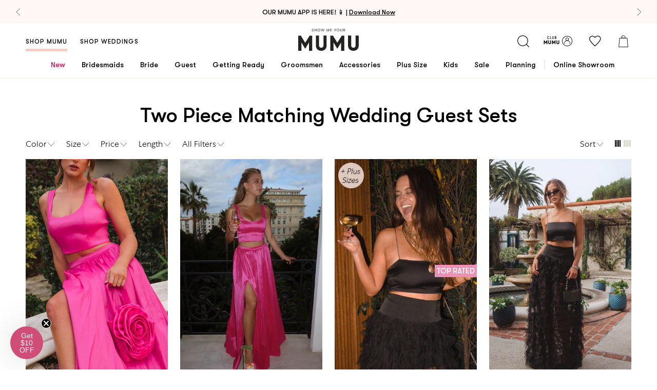

--- FILE ---
content_type: text/html; charset=utf-8
request_url: https://showmeyourmumu.com/collections/mumu-weddings-wedding-guest-matching-sets
body_size: 79838
content:
<!doctype html>
  <!--[if IE 9]> <html class="ie9 no-js supports-no-cookies" lang="en"> <![endif]-->
  <!--[if (gt IE 9)|!(IE)]><!--> <html class="no-js supports-no-cookies" lang="en"> <!--<![endif]-->

  <head>

<style>
  .loop-returns-activated .shop-pay-logo {
    display: none !important;
  }
</style>
<meta charset="utf-8">
    <meta http-equiv="X-UA-Compatible" content="IE=edge">
    <meta name="viewport" content="width=device-width,initial-scale=1">
    

    <link rel="canonical" href="https://showmeyourmumu.com/collections/mumu-weddings-wedding-guest-matching-sets">

    <script src="https://cdn.jsdelivr.net/npm/@shopify/draggable@1.0.0-beta.8/lib/draggable.bundle.js" defer></script><link rel="shortcut icon" href="//showmeyourmumu.com/cdn/shop/files/favicon_32x32.png?v=1613521991" type="image/png"><title>
  Two Piece Wedding Guest Sets &amp; Outfits &ndash; Show Me Your Mumu 
</title>

  <meta name="description" content="Upgrade your wedding guest wardrobe with a fun and flirty two-piece matching set. Find daring styles comfortable enough to dance the night away.">
<meta property="og:title" content="Two Piece Wedding Guest Sets &amp; Outfits" />
<meta property="og:url" content="https://showmeyourmumu.com/collections/mumu-weddings-wedding-guest-matching-sets" />
<meta property="og:site_name" content="Show Me Your Mumu " />




  <meta property="og:description" content="Upgrade your wedding guest wardrobe with a fun and flirty two-piece matching set. Find daring styles comfortable enough to dance the night away." />




  
<meta property="og:image" content="http://showmeyourmumu.com/cdn/shop/files/socialsharinglogo.jpg?v=1631652161">
    <meta property="og:image:secure_url" content="https://showmeyourmumu.com/cdn/shop/files/socialsharinglogo.jpg?v=1631652161">
    <meta property="og:image:width" content="1200">
    <meta property="og:image:height" content="628">
  <meta property="og:type" content="website" />








<style type="text/css">
  @font-face {
    font-family: "GT Walsheim Regular";
    src:  url('//showmeyourmumu.com/cdn/shop/t/1030/assets/GT-Walsheim-Regular.WOFF?v=32466108244839271901768500867') format("woff"),
          url('//showmeyourmumu.com/cdn/shop/t/1030/assets/GT-Walsheim-Regular.ttf?v=157154061025214246671768500867') format("truetype"),
          url('//showmeyourmumu.com/cdn/shop/t/1030/assets/GT-Walsheim-Regular.otf?v=51618142634526174171768500866') format("embedded-opentype");
    font-weight: 400;
    font-style: normal;
    font-display: swap;
  }

  @font-face {
    font-family: "GT Walsheim Medium";
    src:  url('//showmeyourmumu.com/cdn/shop/t/1030/assets/GT-Walsheim-Medium.WOFF?v=52780536697272130531768500866') format("woff"),
          url('//showmeyourmumu.com/cdn/shop/t/1030/assets/GT-Walsheim-Medium.ttf?v=97055559544561326411768500865') format("truetype"),
          url('//showmeyourmumu.com/cdn/shop/t/1030/assets/GT-Walsheim-Medium.otf?v=104096986964614586151768500865') format("embedded-opentype");
    font-weight: 500;
    font-style: normal;
    font-display: swap;
  }

  @font-face {
    font-family: "GT Walsheim Light";
    src:  url('//showmeyourmumu.com/cdn/shop/t/1030/assets/GTWalsheim-Light.woff2?v=92465395491004873691768500868') format("woff2"),
          url('//showmeyourmumu.com/cdn/shop/t/1030/assets/GTWalsheim-Light.woff?v=114348481618800139581768500867') format("woff");
    font-weight: 500;
    font-style: normal;
    font-display: swap;
  }

  @font-face {
    font-family: "GT Walsheim Bold";
    src:  url('//showmeyourmumu.com/cdn/shop/t/1030/assets/GT-Walsheim-Bold.WOFF?v=105584432659855292381768500864') format("woff"),
          url('//showmeyourmumu.com/cdn/shop/t/1030/assets/GT-Walsheim-Bold.ttf?v=87484488236076644771768500863') format("truetype"),
          url('//showmeyourmumu.com/cdn/shop/t/1030/assets/GT-Walsheim-Bold.otf?v=92933667314494718061768500863') format("embedded-opentype");
    font-weight: 600;
    font-style: normal;
    font-display: swap;
  }

  @font-face {
    font-family: "Centra No 1 Bold";
    src:  url('//showmeyourmumu.com/cdn/shop/t/1030/assets/CentraNo1-Bold.woff2?v=71486034067757501501768500844') format("woff2"),
          url('//showmeyourmumu.com/cdn/shop/t/1030/assets/CentraNo1-Bold.woff?v=15721477731639176121768500844') format("woff"),
          url('//showmeyourmumu.com/cdn/shop/t/1030/assets/CentraNo1-Bold.ttf?v=1094176') format("truetype"),
          url('//showmeyourmumu.com/cdn/shop/t/1030/assets/CentraNo1-Bold.otf?v=1094176') format("opentype");
    font-weight: 300;
    font-style: normal;
    font-display: swap;
  }

  @font-face {
    font-family: "Centra No 1 Italic";
    src:  url('//showmeyourmumu.com/cdn/shop/t/1030/assets/CentraNo1-Italic.woff2?v=1094176') format("woff2"),
          url('//showmeyourmumu.com/cdn/shop/t/1030/assets/CentraNo1-Italic.woff?v=1094176') format("woff"),
          url('//showmeyourmumu.com/cdn/shop/t/1030/assets/CentraNo1-Italic.ttf?v=1094176') format("truetype"),
          url('//showmeyourmumu.com/cdn/shop/t/1030/assets/CentraNo1-Italic.otf?v=1094176') format("opentype");
    font-weight: 300;
    font-style: normal;
    font-display: swap;
  }

  @font-face {
    font-family: "Centra No 1 Light";
    src:  url('//showmeyourmumu.com/cdn/shop/t/1030/assets/CentraNo1-Light.woff2?v=15199474835971430801768500849') format("woff2"),
          url('//showmeyourmumu.com/cdn/shop/t/1030/assets/CentraNo1-Light.woff?v=1094176') format("woff"),
          url('//showmeyourmumu.com/cdn/shop/t/1030/assets/CentraNo1-Light.ttf?v=53090063003077430911768500848') format("truetype"),
          url('//showmeyourmumu.com/cdn/shop/t/1030/assets/CentraNo1-Light.otf?v=14146502505479673881768500847') format("opentype");
    font-weight: 300;
    font-style: normal;
    font-display: swap;
  }

  @font-face {
    font-family: "Centra No 1 Light Italic";
    src:  url('//showmeyourmumu.com/cdn/shop/t/1030/assets/CentraNo1-LightItalic.woff2?v=43636492910854591831768500851') format("woff2"),
          url('//showmeyourmumu.com/cdn/shop/t/1030/assets/CentraNo1-LightItalic.woff?v=1094176') format("woff"),
          url('//showmeyourmumu.com/cdn/shop/t/1030/assets/CentraNo1-LightItalic.ttf?v=3645613871441290511768500850') format("truetype"),
          url('//showmeyourmumu.com/cdn/shop/t/1030/assets/CentraNo1-LightItalic.otf?v=171764193331132245921768500849') format("opentype");
    font-weight: 300;
    font-style: normal;
    font-display: swap;
  }

  @font-face {
    font-family: "Adelaide-Regular";
    src:  url('//showmeyourmumu.com/cdn/shop/t/1030/assets/Adelaide-Regular.WOFF?v=15776298919134433201768500835') format("woff"),
          url('//showmeyourmumu.com/cdn/shop/t/1030/assets/Adelaide-Regular.ttf?v=116998469739039406321768500834') format("truetype"),
          url('//showmeyourmumu.com/cdn/shop/t/1030/assets/Adelaide-Regular.otf?v=59162114194524848791768500834') format("opentype");
    font-weight: 400;
    font-style: normal;
    font-display: swap;
  }

  @font-face {
    font-family: "Adelle-Sans";
    src:  url('//showmeyourmumu.com/cdn/shop/t/1030/assets/AdelleSans-Bold.ttf?v=130405011082435284451768500835') format("truetype");
    font-weight: 600;
    font-style: normal;
    font-display: swap;
  }

  @font-face {
    font-family: "Adelle-Sans";
    src:  url('//showmeyourmumu.com/cdn/shop/t/1030/assets/AdelleSans-Semibold.ttf?v=135816778889060452891768500837') format("truetype");
    font-weight: 500;
    font-style: normal;
    font-display: swap;
  }

  @font-face {
    font-family: "Adelle-Sans";
    src:  url('//showmeyourmumu.com/cdn/shop/t/1030/assets/AdelleSans-Italic.ttf?v=159101647821239194561768500836') format("truetype");
    font-weight: 400;
    font-style: italic;
    font-display: swap;
  }

  @font-face {
    font-family: "Adelle-Sans";
    src:  url('//showmeyourmumu.com/cdn/shop/t/1030/assets/AdelleSans-Regular.ttf?v=34124826045047058761768500837') format("truetype");
    font-weight: 400;
    font-style: normal;
    font-display: swap;
  }

  @font-face {
    font-family: "Adelle-Sans";
    src:  url('//showmeyourmumu.com/cdn/shop/t/1030/assets/AdelleSans-Light.ttf?v=102982287517129620481768500836') format("woff");
    font-weight: 300;
    font-style: normal;
    font-display: swap;
  }

  @font-face {
    font-family: 'Centra No1';
    src: url("../assets/fonts/CentraNo1-BookItalic.woff2") format('woff2'), url("../assets/fonts/CentraNo1-BookItalic.woff") format('woff');
    font-weight: normal;
    font-style: italic;
    font-display: swap;
  }

  /* Rewards Fonts */
  @font-face {
    font-family: "Centra No 1 Light";
    src: url("../assets/fonts/CentraNo1-Light.woff2") format("woff2"),
    url("../assets/fonts/CentraNo1-Light.woff") format("woff"),
    url("../assets/fonts/CentraNo1-Light.ttf") format("truetype"),
    url("../assets/fonts/CentraNo1-Light.otf") format("opentype");
    font-weight: 300;
    font-style: normal;
    font-display: swap;
  }

  @font-face {
    font-family: 'GT Walsheim';
    src: url("../assets/fonts/GTWalsheim-Light.woff2") format('woff2'), url("../../assets/fonts/GTWalsheim-Light.woff") format('woff');
    font-weight: 300;
    font-style: normal;
    font-display: swap;
  }

  @font-face {
    font-family: 'Centra No1';
    src: url("../assets/fonts/CentraNo1-Bold.woff2") format('woff2'), url("../../assets/fonts/CentraNo1-Bold.woff") format('woff');
    font-weight: bold;
    font-style: normal;
    font-display: swap;
  }

  @font-face {
    font-family: 'Centra No1';
    src: url("../assets/fonts/CentraNo1-Book.woff2") format('woff2'), url("../../assets/fonts/CentraNo1-Book.woff") format('woff');
    font-weight: normal;
    font-style: normal;
    font-display: swap;
  }

  @font-face {
    font-family: 'Centra No1';
    src: url("../assets/fonts/CentraNo1-BookItalic.woff2") format('woff2'), url("../../assets/fonts/CentraNo1-BookItalic.woff") format('woff');
    font-weight: normal;
    font-style: italic;
    font-display: swap;
  }

  @font-face {
    font-family: 'swell-rewards';
    src: url('//showmeyourmumu.com/cdn/shop/t/1030/assets/swell-rewards.eot?v=5386413969172536541768500909');
    src:  url('//showmeyourmumu.com/cdn/shop/t/1030/assets/swell-rewards.eot?v=5386413969172536541768500909') format('embedded-opentype'),
      url('//showmeyourmumu.com/cdn/shop/t/1030/assets/swell-rewards.ttf?v=106320179930068347771768500910') format('truetype'),
      url('//showmeyourmumu.com/cdn/shop/t/1030/assets/swell-rewards.woff?v=26350196698850258271768500910') format('woff'),
      url('//showmeyourmumu.com/cdn/shop/t/1030/assets/swell-rewards.svg?v=11658675768186330811768500909') format('svg');
    font-weight: normal;
    font-style: normal;
    font-display: block;
  }
</style>

<link type="text/css" href="//showmeyourmumu.com/cdn/shop/t/1030/assets/layout.theme.css?v=8718225357336820131768501010" rel="stylesheet"><link rel="prefetch" href="//showmeyourmumu.com/cdn/shop/t/1030/assets/template.404.css?v=116962794245091338261768501010" as="style"><link rel="prefetch" href="//showmeyourmumu.com/cdn/shop/t/1030/assets/template.article.css?v=126369586683566182711768501010" as="style"><link rel="prefetch" href="//showmeyourmumu.com/cdn/shop/t/1030/assets/template.blog.css?v=105997007003712207781768501010" as="style"><link rel="prefetch" href="//showmeyourmumu.com/cdn/shop/t/1030/assets/template.cart.css?v=136002827868325611551768501010" as="style"><link type="text/css" href="//showmeyourmumu.com/cdn/shop/t/1030/assets/template.collection.bridal.css?v=7969337597794631731768501010" rel="stylesheet"><link rel="prefetch" href="//showmeyourmumu.com/cdn/shop/t/1030/assets/template.collection.css?v=124074377618948406621768501010" as="style"><link rel="prefetch" href="//showmeyourmumu.com/cdn/shop/t/1030/assets/template.gift_card.css?v=105997007003712207781768501010" as="style"><link rel="prefetch" href="//showmeyourmumu.com/cdn/shop/t/1030/assets/template.index.css?v=168625340666137741951768501010" as="style"><link rel="prefetch" href="//showmeyourmumu.com/cdn/shop/t/1030/assets/template.index.weddings.css?v=168625340666137741951768501010" as="style"><link rel="prefetch" href="//showmeyourmumu.com/cdn/shop/t/1030/assets/template.list-collections.css?v=105997007003712207781768501010" as="style"><link rel="prefetch" href="//showmeyourmumu.com/cdn/shop/t/1030/assets/template.page.contact.css?v=42965382186778456641768501010" as="style"><link rel="prefetch" href="//showmeyourmumu.com/cdn/shop/t/1030/assets/template.page.faq-bridal.css?v=117769622391427938401768501010" as="style"><link rel="prefetch" href="//showmeyourmumu.com/cdn/shop/t/1030/assets/template.page.faq.css?v=117769622391427938401768501010" as="style"><link rel="prefetch" href="//showmeyourmumu.com/cdn/shop/t/1030/assets/template.page.instagram-weddings.css?v=7842430836907455301768501010" as="style"><link rel="prefetch" href="//showmeyourmumu.com/cdn/shop/t/1030/assets/template.page.instagram.css?v=7842430836907455301768501010" as="style"><link rel="prefetch" href="//showmeyourmumu.com/cdn/shop/t/1030/assets/template.page.css?v=170417621737610681891768501010" as="style"><link rel="prefetch" href="//showmeyourmumu.com/cdn/shop/t/1030/assets/template.page.refer.css?v=168625340666137741951768501010" as="style"><link rel="prefetch" href="//showmeyourmumu.com/cdn/shop/t/1030/assets/template.page.rewards.css?v=168625340666137741951768501010" as="style"><link rel="prefetch" href="//showmeyourmumu.com/cdn/shop/t/1030/assets/template.page.sca-storelocator.css?v=15102351815625534111768501010" as="style"><link rel="prefetch" href="//showmeyourmumu.com/cdn/shop/t/1030/assets/template.page.wishlist.css?v=87827948202125231931768501010" as="style"><link rel="prefetch" href="//showmeyourmumu.com/cdn/shop/t/1030/assets/template.password.css?v=105997007003712207781768501010" as="style"><link rel="prefetch" href="//showmeyourmumu.com/cdn/shop/t/1030/assets/template.product.bundle.css?v=154726842746521931511768501010" as="style"><link rel="prefetch" href="//showmeyourmumu.com/cdn/shop/t/1030/assets/template.product.giftcard.css?v=34246924651104066941768501010" as="style"><link rel="prefetch" href="//showmeyourmumu.com/cdn/shop/t/1030/assets/template.product.css?v=34246924651104066941768501010" as="style"><link rel="prefetch" href="//showmeyourmumu.com/cdn/shop/t/1030/assets/template.product.parent-child.css?v=34246924651104066941768501010" as="style"><link rel="prefetch" href="//showmeyourmumu.com/cdn/shop/t/1030/assets/template.search.bridal.css?v=134931567643439016601768501010" as="style"><link rel="prefetch" href="//showmeyourmumu.com/cdn/shop/t/1030/assets/template.search.css?v=134931567643439016601768501010" as="style"><link rel="prefetch" href="//showmeyourmumu.com/cdn/shop/t/1030/assets/template.search.shop.css?v=134931567643439016601768501010" as="style"><link rel="prefetch" href="//showmeyourmumu.com/cdn/shop/t/1030/assets/template.account.css?v=76767040172555857661768501010" as="style"><link rel="prefetch" href="//showmeyourmumu.com/cdn/shop/t/1030/assets/template.account.myrewards.css?v=108907337866915871271768501010" as="style"><link rel="prefetch" href="//showmeyourmumu.com/cdn/shop/t/1030/assets/template.account.order-history.css?v=29628111175238970801768501010" as="style"><link rel="prefetch" href="//showmeyourmumu.com/cdn/shop/t/1030/assets/template.activate_account.css?v=72935374792022130521768501010" as="style"><link rel="prefetch" href="//showmeyourmumu.com/cdn/shop/t/1030/assets/template.addresses.css?v=107549429664967358291768501010" as="style"><link rel="prefetch" href="//showmeyourmumu.com/cdn/shop/t/1030/assets/template.login.css?v=86451798483879494541768501010" as="style"><link rel="prefetch" href="//showmeyourmumu.com/cdn/shop/t/1030/assets/template.order.css?v=12480515751022545721768501010" as="style"><link rel="prefetch" href="//showmeyourmumu.com/cdn/shop/t/1030/assets/template.register.css?v=86451798483879494541768501010" as="style"><link rel="prefetch" href="//showmeyourmumu.com/cdn/shop/t/1030/assets/template.reset_password.css?v=72935374792022130521768501010" as="style">

<style>
  :root {
    --gold-leaf-image: url(//showmeyourmumu.com/cdn/shop/t/1030/assets/gold_palm@2x.png?v=14187706274729176701768500862);
    --pink-leaf-image: url(//showmeyourmumu.com/cdn/shop/t/1030/assets/pink_palm@2x.png?v=148312977537661592311768500885);
    --pink-narrow-leaf-image: url(//showmeyourmumu.com/cdn/shop/t/1030/assets/pink_narrow_palm@2x.png?v=161329208738789085601768500884);
    --quotation-marks-image: url(//showmeyourmumu.com/cdn/shop/t/1030/assets/quotation-marks.png?v=115676767336706672301768500889);
    --insta-shop-svg: url(//showmeyourmumu.com/cdn/shop/t/1030/assets/insta-icon.svg?v=86377125991078662821768500873);
    --loader: url(//showmeyourmumu.com/cdn/shop/t/1030/assets/loader.gif?v=158219101216546607231768500881);
  }
</style>
<script>
  const head = document.querySelector('head')
  const colorsCss = localStorage.getItem('colors-css');
  if (colorsCss) {
    const parser = new DOMParser();
    const doc = parser.parseFromString(colorsCss, 'text/html');
    doc.querySelector('style').id = 'cache-color-css';
    const output = doc.querySelector('style').outerHTML;
    document.head.insertAdjacentHTML('beforeend', output);
  }
  window.onload = () => {
    // this needs to be a page that won't be removed
    $.get('https://showmeyourmumu.com/pages/swatch-css?view=colors', response => {
      if (response.length > 0) {
        // remove existing css and replace with new
        $(head).find('#cache-color-css').remove();
        localStorage.setItem('colors-css', response)
        $(head).append(response)
      }
    })
  }
</script>
<!-- NOSTO -->
<script src="https://connect.nosto.com/script/shopify/nosto.js?merchant=shopify-22035897&shop=showmeyourmumu.myshopify.com" async></script>

<script
  src="https://code.jquery.com/jquery-3.3.1.min.js"
  integrity="sha256-FgpCb/KJQlLNfOu91ta32o/NMZxltwRo8QtmkMRdAu8="
  crossorigin="anonymous">
  async
</script>


<script>
  document.documentElement.className = document.documentElement.className.replace('no-js', 'js');

  window.bvaccel = {
    cart: {"note":null,"attributes":{},"original_total_price":0,"total_price":0,"total_discount":0,"total_weight":0.0,"item_count":0,"items":[],"requires_shipping":false,"currency":"USD","items_subtotal_price":0,"cart_level_discount_applications":[],"checkout_charge_amount":0},
    collection: "mumu-weddings-wedding-guest-matching-sets",
    currency: "USD",
    customer: {
      loggedIn: false,
      id: null,
      email: null,
      order_count: null,
    },
    product: null,
    theme: {
       currentPage: 1,
      name: "[1.20 Spring Guest] CLI Production | ACN 1.13.2026",
      id: 182085976107,
      moneyFormat: "${{amount}}",
      inlineCartDelay: 6000
    },
    template: {
      path: "collection.bridal",
      name: "collection",
      alternate: "bridal",
    },
    state: {}
  };

  

  
  window.bvaccel.collectionTemplateData = {
    
  };
  
</script>


  <script type="application/json" data-product-json>
    null
  </script>








<script src="https://snapui.searchspring.io/45ykzl/bundle.js" id="searchspring-context">
	
		collection = { id: "269789265963", name: "Two Piece Matching Wedding Guest Sets", handle: "mumu-weddings-wedding-guest-matching-sets", showVip: false, hideSales: false, sizes: "" };
	
		template = "collection.bridal";

		bridal = true;
	
	format = "${{amount}}";

</script>
<style>
  #searchspring-header { opacity: 0; }
  .ss__page #searchspring-header { opacity: 1; }
</style>


<!-- YOTPO -->
<script type="text/javascript" defer>(function e(){var e=document.createElement("script");e.type="text/javascript",e.async=true,e.src="//staticw2.yotpo.com/P5pI6DabCb24mXUbic4ZJutDy3NY5pdoqzQtJoKB/widget.js";var t=document.getElementsByTagName("script")[0];t.parentNode.insertBefore(e,t)})();</script>

<!-- Tapcart  -->
<script async src="https://cdn.tapcart.com/webbridge-sdk/webbridge.umd.js"></script>

<script type="text/javascript">
  function waitForElm(selector) {
    return new Promise(resolve => {
      if (document.querySelector(selector)) {
        return resolve(document.querySelector(selector));
      }

      const observer = new MutationObserver(mutations => {
        if (document.querySelector(selector)) {
          observer.disconnect();
          resolve(document.querySelector(selector));
        }
      });

      observer.observe(document.documentElement, {
        childList: true,
        subtree: true
      });
    });
  }

  waitForElm('.needsclick').then((element) => { if (window.Tapcart && window.Tapcart.isInitialized) { element.style.display = 'none'; } });

  
</script>

<script type="text/javascript" src="//showmeyourmumu.com/cdn/shop/t/1030/assets/vendors@layout.checkout@layout.theme.js?v=57974457392770781001768500974" defer="defer"></script><link rel="prefetch" href="//showmeyourmumu.com/cdn/shop/t/1030/assets/layout.checkout.js?v=58345452527832441061768500874" as="script"><script type="text/javascript" src="//showmeyourmumu.com/cdn/shop/t/1030/assets/vendors@layout.theme.js?v=92125018241412104991768500975" defer="defer"></script><script type="text/javascript" src="//showmeyourmumu.com/cdn/shop/t/1030/assets/layout.theme.js?v=60888970638225575671768500877" defer="defer"></script><link rel="prefetch" href="//showmeyourmumu.com/cdn/shop/t/1030/assets/template.404.js?v=19391022572686782591768500912" as="script"><link rel="prefetch" href="//showmeyourmumu.com/cdn/shop/t/1030/assets/template.article.js?v=106867605744848141751768500920" as="script"><link rel="prefetch" href="//showmeyourmumu.com/cdn/shop/t/1030/assets/template.blog.js?v=114019897710508605621768500922" as="script"><link rel="prefetch" href="//showmeyourmumu.com/cdn/shop/t/1030/assets/template.cart.js?v=16216219432922871621768500923" as="script"><script type="text/javascript" src="//showmeyourmumu.com/cdn/shop/t/1030/assets/template.collection.bridal.js?v=23743057127997529371768500925" defer="defer"></script><link rel="prefetch" href="//showmeyourmumu.com/cdn/shop/t/1030/assets/template.collection.js?v=157548115444504913581768500926" as="script"><link rel="prefetch" href="//showmeyourmumu.com/cdn/shop/t/1030/assets/template.gift_card.js?v=155966026733641351931768500929" as="script"><link rel="prefetch" href="//showmeyourmumu.com/cdn/shop/t/1030/assets/template.index.js?v=2238219181895268081768500931" as="script"><link rel="prefetch" href="//showmeyourmumu.com/cdn/shop/t/1030/assets/template.index.weddings.js?v=155102711067074393961768500932" as="script"><link rel="prefetch" href="//showmeyourmumu.com/cdn/shop/t/1030/assets/template.list-collections.js?v=147656555287356745291768500934" as="script"><link rel="prefetch" href="//showmeyourmumu.com/cdn/shop/t/1030/assets/template.page.blog-list.js?v=27221082545273767931768500937" as="script"><link rel="prefetch" href="//showmeyourmumu.com/cdn/shop/t/1030/assets/template.page.contact.js?v=167639337723929963101768500939" as="script"><link rel="prefetch" href="//showmeyourmumu.com/cdn/shop/t/1030/assets/template.page.faq-bridal.js?v=125536055284427937381768500940" as="script"><link rel="prefetch" href="//showmeyourmumu.com/cdn/shop/t/1030/assets/template.page.faq.js?v=127049395054587704031768500943" as="script"><link rel="prefetch" href="//showmeyourmumu.com/cdn/shop/t/1030/assets/template.page.instagram-weddings.js?v=32637965552606748651768500945" as="script"><link rel="prefetch" href="//showmeyourmumu.com/cdn/shop/t/1030/assets/template.page.instagram.js?v=56877114983486857921768500946" as="script"><link rel="prefetch" href="//showmeyourmumu.com/cdn/shop/t/1030/assets/template.page.js?v=96787212080918455741768500947" as="script"><link rel="prefetch" href="//showmeyourmumu.com/cdn/shop/t/1030/assets/template.page.refer.js?v=46881551422734879731768500948" as="script"><link rel="prefetch" href="//showmeyourmumu.com/cdn/shop/t/1030/assets/template.page.rewards.js?v=38481717958546402091768500949" as="script"><link rel="prefetch" href="//showmeyourmumu.com/cdn/shop/t/1030/assets/template.page.sca-storelocator.js?v=26133979504287675831768500951" as="script"><link rel="prefetch" href="//showmeyourmumu.com/cdn/shop/t/1030/assets/template.page.wishlist.js?v=138745592764060452081768500954" as="script"><link rel="prefetch" href="//showmeyourmumu.com/cdn/shop/t/1030/assets/template.password.js?v=177065382524556052341768500955" as="script"><link rel="prefetch" href="//showmeyourmumu.com/cdn/shop/t/1030/assets/template.product.bundle.js?v=3505843078784513911768500957" as="script"><link rel="prefetch" href="//showmeyourmumu.com/cdn/shop/t/1030/assets/template.product.giftcard.js?v=109011628345740432061768500959" as="script"><link rel="prefetch" href="//showmeyourmumu.com/cdn/shop/t/1030/assets/template.product.js?v=75183018004022102031768500960" as="script"><link rel="prefetch" href="//showmeyourmumu.com/cdn/shop/t/1030/assets/template.product.parent-child.js?v=106672526997694438221768500961" as="script"><link rel="prefetch" href="//showmeyourmumu.com/cdn/shop/t/1030/assets/template.search.bridal.js?v=41123792109442553121768500967" as="script"><link rel="prefetch" href="//showmeyourmumu.com/cdn/shop/t/1030/assets/template.search.js?v=107307358241408828481768500969" as="script"><link rel="prefetch" href="//showmeyourmumu.com/cdn/shop/t/1030/assets/template.search.shop.js?v=166187262902876407031768500970" as="script"><link rel="prefetch" href="//showmeyourmumu.com/cdn/shop/t/1030/assets/template.account.js?v=130784999271358168681768500913" as="script"><link rel="prefetch" href="//showmeyourmumu.com/cdn/shop/t/1030/assets/template.account.myrewards.js?v=6996916496821799441768500915" as="script"><link rel="prefetch" href="//showmeyourmumu.com/cdn/shop/t/1030/assets/template.account.order-history.js?v=137897908507700926821768500916" as="script"><link rel="prefetch" href="//showmeyourmumu.com/cdn/shop/t/1030/assets/template.activate_account.js?v=95262001842596135681768500917" as="script"><link rel="prefetch" href="//showmeyourmumu.com/cdn/shop/t/1030/assets/template.addresses.js?v=173109777378530868741768500919" as="script"><link rel="prefetch" href="//showmeyourmumu.com/cdn/shop/t/1030/assets/template.login.js?v=173528535051343124131768500935" as="script"><link rel="prefetch" href="//showmeyourmumu.com/cdn/shop/t/1030/assets/template.order.js?v=94202256659923088461768500936" as="script"><link rel="prefetch" href="//showmeyourmumu.com/cdn/shop/t/1030/assets/template.register.js?v=95221576076437860911768500965" as="script"><link rel="prefetch" href="//showmeyourmumu.com/cdn/shop/t/1030/assets/template.reset_password.js?v=112598449026877774001768500966" as="script">

    <script>
      window.Rise = {}, window.Rise.customer = {}, window.Rise.customer.name = "", window.Rise.customer.email = "", window.Rise.customer.id = "";

      function loadZendeskScript(src) {
        const script = document.createElement('script');
        script.src = src;
        script.id = "ze-snippet"
        script.async = true;
        document.head.appendChild(script);
      }

      // Check the current URL path
      if (window.location.pathname?.includes('/pages/contact-us')) {
        loadZendeskScript('https://static.zdassets.com/ekr/snippet.js?key=9d268fe7-f821-48d0-8d05-759468499631');
      }
    </script>

    

    <script>window.performance && window.performance.mark && window.performance.mark('shopify.content_for_header.start');</script><meta id="shopify-digital-wallet" name="shopify-digital-wallet" content="/22035897/digital_wallets/dialog">
<meta name="shopify-checkout-api-token" content="e186f8b9ed9c663045325970fe041c8c">
<meta id="in-context-paypal-metadata" data-shop-id="22035897" data-venmo-supported="true" data-environment="production" data-locale="en_US" data-paypal-v4="true" data-currency="USD">
<link rel="alternate" type="application/atom+xml" title="Feed" href="/collections/mumu-weddings-wedding-guest-matching-sets.atom" />
<link rel="alternate" type="application/json+oembed" href="https://showmeyourmumu.com/collections/mumu-weddings-wedding-guest-matching-sets.oembed">
<script async="async" src="/checkouts/internal/preloads.js?locale=en-US"></script>
<link rel="preconnect" href="https://shop.app" crossorigin="anonymous">
<script async="async" src="https://shop.app/checkouts/internal/preloads.js?locale=en-US&shop_id=22035897" crossorigin="anonymous"></script>
<script id="apple-pay-shop-capabilities" type="application/json">{"shopId":22035897,"countryCode":"US","currencyCode":"USD","merchantCapabilities":["supports3DS"],"merchantId":"gid:\/\/shopify\/Shop\/22035897","merchantName":"Show Me Your Mumu ","requiredBillingContactFields":["postalAddress","email"],"requiredShippingContactFields":["postalAddress","email"],"shippingType":"shipping","supportedNetworks":["visa","masterCard","amex","discover","elo","jcb"],"total":{"type":"pending","label":"Show Me Your Mumu ","amount":"1.00"},"shopifyPaymentsEnabled":true,"supportsSubscriptions":true}</script>
<script id="shopify-features" type="application/json">{"accessToken":"e186f8b9ed9c663045325970fe041c8c","betas":["rich-media-storefront-analytics"],"domain":"showmeyourmumu.com","predictiveSearch":true,"shopId":22035897,"locale":"en"}</script>
<script>var Shopify = Shopify || {};
Shopify.shop = "showmeyourmumu.myshopify.com";
Shopify.locale = "en";
Shopify.currency = {"active":"USD","rate":"1.0"};
Shopify.country = "US";
Shopify.theme = {"name":"[1.20 Spring Guest] CLI Production | ACN 1.13.2026","id":182085976107,"schema_name":"Show Me Your Mumu","schema_version":"1.60.2","theme_store_id":796,"role":"main"};
Shopify.theme.handle = "null";
Shopify.theme.style = {"id":null,"handle":null};
Shopify.cdnHost = "showmeyourmumu.com/cdn";
Shopify.routes = Shopify.routes || {};
Shopify.routes.root = "/";</script>
<script type="module">!function(o){(o.Shopify=o.Shopify||{}).modules=!0}(window);</script>
<script>!function(o){function n(){var o=[];function n(){o.push(Array.prototype.slice.apply(arguments))}return n.q=o,n}var t=o.Shopify=o.Shopify||{};t.loadFeatures=n(),t.autoloadFeatures=n()}(window);</script>
<script>
  window.ShopifyPay = window.ShopifyPay || {};
  window.ShopifyPay.apiHost = "shop.app\/pay";
  window.ShopifyPay.redirectState = null;
</script>
<script id="shop-js-analytics" type="application/json">{"pageType":"collection"}</script>
<script defer="defer" async type="module" src="//showmeyourmumu.com/cdn/shopifycloud/shop-js/modules/v2/client.init-shop-cart-sync_BT-GjEfc.en.esm.js"></script>
<script defer="defer" async type="module" src="//showmeyourmumu.com/cdn/shopifycloud/shop-js/modules/v2/chunk.common_D58fp_Oc.esm.js"></script>
<script defer="defer" async type="module" src="//showmeyourmumu.com/cdn/shopifycloud/shop-js/modules/v2/chunk.modal_xMitdFEc.esm.js"></script>
<script type="module">
  await import("//showmeyourmumu.com/cdn/shopifycloud/shop-js/modules/v2/client.init-shop-cart-sync_BT-GjEfc.en.esm.js");
await import("//showmeyourmumu.com/cdn/shopifycloud/shop-js/modules/v2/chunk.common_D58fp_Oc.esm.js");
await import("//showmeyourmumu.com/cdn/shopifycloud/shop-js/modules/v2/chunk.modal_xMitdFEc.esm.js");

  window.Shopify.SignInWithShop?.initShopCartSync?.({"fedCMEnabled":true,"windoidEnabled":true});

</script>
<script>
  window.Shopify = window.Shopify || {};
  if (!window.Shopify.featureAssets) window.Shopify.featureAssets = {};
  window.Shopify.featureAssets['shop-js'] = {"shop-cart-sync":["modules/v2/client.shop-cart-sync_DZOKe7Ll.en.esm.js","modules/v2/chunk.common_D58fp_Oc.esm.js","modules/v2/chunk.modal_xMitdFEc.esm.js"],"init-fed-cm":["modules/v2/client.init-fed-cm_B6oLuCjv.en.esm.js","modules/v2/chunk.common_D58fp_Oc.esm.js","modules/v2/chunk.modal_xMitdFEc.esm.js"],"shop-cash-offers":["modules/v2/client.shop-cash-offers_D2sdYoxE.en.esm.js","modules/v2/chunk.common_D58fp_Oc.esm.js","modules/v2/chunk.modal_xMitdFEc.esm.js"],"shop-login-button":["modules/v2/client.shop-login-button_QeVjl5Y3.en.esm.js","modules/v2/chunk.common_D58fp_Oc.esm.js","modules/v2/chunk.modal_xMitdFEc.esm.js"],"pay-button":["modules/v2/client.pay-button_DXTOsIq6.en.esm.js","modules/v2/chunk.common_D58fp_Oc.esm.js","modules/v2/chunk.modal_xMitdFEc.esm.js"],"shop-button":["modules/v2/client.shop-button_DQZHx9pm.en.esm.js","modules/v2/chunk.common_D58fp_Oc.esm.js","modules/v2/chunk.modal_xMitdFEc.esm.js"],"avatar":["modules/v2/client.avatar_BTnouDA3.en.esm.js"],"init-windoid":["modules/v2/client.init-windoid_CR1B-cfM.en.esm.js","modules/v2/chunk.common_D58fp_Oc.esm.js","modules/v2/chunk.modal_xMitdFEc.esm.js"],"init-shop-for-new-customer-accounts":["modules/v2/client.init-shop-for-new-customer-accounts_C_vY_xzh.en.esm.js","modules/v2/client.shop-login-button_QeVjl5Y3.en.esm.js","modules/v2/chunk.common_D58fp_Oc.esm.js","modules/v2/chunk.modal_xMitdFEc.esm.js"],"init-shop-email-lookup-coordinator":["modules/v2/client.init-shop-email-lookup-coordinator_BI7n9ZSv.en.esm.js","modules/v2/chunk.common_D58fp_Oc.esm.js","modules/v2/chunk.modal_xMitdFEc.esm.js"],"init-shop-cart-sync":["modules/v2/client.init-shop-cart-sync_BT-GjEfc.en.esm.js","modules/v2/chunk.common_D58fp_Oc.esm.js","modules/v2/chunk.modal_xMitdFEc.esm.js"],"shop-toast-manager":["modules/v2/client.shop-toast-manager_DiYdP3xc.en.esm.js","modules/v2/chunk.common_D58fp_Oc.esm.js","modules/v2/chunk.modal_xMitdFEc.esm.js"],"init-customer-accounts":["modules/v2/client.init-customer-accounts_D9ZNqS-Q.en.esm.js","modules/v2/client.shop-login-button_QeVjl5Y3.en.esm.js","modules/v2/chunk.common_D58fp_Oc.esm.js","modules/v2/chunk.modal_xMitdFEc.esm.js"],"init-customer-accounts-sign-up":["modules/v2/client.init-customer-accounts-sign-up_iGw4briv.en.esm.js","modules/v2/client.shop-login-button_QeVjl5Y3.en.esm.js","modules/v2/chunk.common_D58fp_Oc.esm.js","modules/v2/chunk.modal_xMitdFEc.esm.js"],"shop-follow-button":["modules/v2/client.shop-follow-button_CqMgW2wH.en.esm.js","modules/v2/chunk.common_D58fp_Oc.esm.js","modules/v2/chunk.modal_xMitdFEc.esm.js"],"checkout-modal":["modules/v2/client.checkout-modal_xHeaAweL.en.esm.js","modules/v2/chunk.common_D58fp_Oc.esm.js","modules/v2/chunk.modal_xMitdFEc.esm.js"],"shop-login":["modules/v2/client.shop-login_D91U-Q7h.en.esm.js","modules/v2/chunk.common_D58fp_Oc.esm.js","modules/v2/chunk.modal_xMitdFEc.esm.js"],"lead-capture":["modules/v2/client.lead-capture_BJmE1dJe.en.esm.js","modules/v2/chunk.common_D58fp_Oc.esm.js","modules/v2/chunk.modal_xMitdFEc.esm.js"],"payment-terms":["modules/v2/client.payment-terms_Ci9AEqFq.en.esm.js","modules/v2/chunk.common_D58fp_Oc.esm.js","modules/v2/chunk.modal_xMitdFEc.esm.js"]};
</script>
<script>(function() {
  var isLoaded = false;
  function asyncLoad() {
    if (isLoaded) return;
    isLoaded = true;
    var urls = ["\/\/shopify.privy.com\/widget.js?shop=showmeyourmumu.myshopify.com","https:\/\/container.pepperjam.com\/3452634766.js?shop=showmeyourmumu.myshopify.com","https:\/\/d1pzjdztdxpvck.cloudfront.net\/resource\/resource.js?shop=showmeyourmumu.myshopify.com","https:\/\/d10lpsik1i8c69.cloudfront.net\/w.js?shop=showmeyourmumu.myshopify.com","https:\/\/str.rise-ai.com\/?shop=showmeyourmumu.myshopify.com","https:\/\/strn.rise-ai.com\/?shop=showmeyourmumu.myshopify.com","https:\/\/cdn-loyalty.yotpo.com\/loader\/0lH94NwK4ZBU-FBrYpZrbQ.js?shop=showmeyourmumu.myshopify.com","https:\/\/cdn.tapcart.com\/webbridge-sdk\/webbridge.umd.js?shop=showmeyourmumu.myshopify.com","https:\/\/connect.nosto.com\/include\/script\/shopify-22035897.js?shop=showmeyourmumu.myshopify.com","https:\/\/cdn.roseperl.com\/storelocator-prod\/fo\/showmeyourmumu-1762504740.js?shop=showmeyourmumu.myshopify.com","https:\/\/cdn.roseperl.com\/storelocator-prod\/stockist-form\/showmeyourmumu-1762504741.js?shop=showmeyourmumu.myshopify.com","\/\/backinstock.useamp.com\/widget\/12820_1767153983.js?category=bis\u0026v=6\u0026shop=showmeyourmumu.myshopify.com","https:\/\/cdn.roseperl.com\/storelocator-prod\/setting\/showmeyourmumu-1768868647.js?shop=showmeyourmumu.myshopify.com","https:\/\/cdn.roseperl.com\/storelocator-prod\/wtb\/showmeyourmumu-1768868648.js?shop=showmeyourmumu.myshopify.com"];
    for (var i = 0; i < urls.length; i++) {
      var s = document.createElement('script');
      s.type = 'text/javascript';
      s.async = true;
      s.src = urls[i];
      var x = document.getElementsByTagName('script')[0];
      x.parentNode.insertBefore(s, x);
    }
  };
  if(window.attachEvent) {
    window.attachEvent('onload', asyncLoad);
  } else {
    window.addEventListener('load', asyncLoad, false);
  }
})();</script>
<script id="__st">var __st={"a":22035897,"offset":-28800,"reqid":"a2181cf8-1e6b-429c-b501-aaf0613edcf7-1769075673","pageurl":"showmeyourmumu.com\/collections\/mumu-weddings-wedding-guest-matching-sets","u":"b34c48ea75a3","p":"collection","rtyp":"collection","rid":269789265963};</script>
<script>window.ShopifyPaypalV4VisibilityTracking = true;</script>
<script id="captcha-bootstrap">!function(){'use strict';const t='contact',e='account',n='new_comment',o=[[t,t],['blogs',n],['comments',n],[t,'customer']],c=[[e,'customer_login'],[e,'guest_login'],[e,'recover_customer_password'],[e,'create_customer']],r=t=>t.map((([t,e])=>`form[action*='/${t}']:not([data-nocaptcha='true']) input[name='form_type'][value='${e}']`)).join(','),a=t=>()=>t?[...document.querySelectorAll(t)].map((t=>t.form)):[];function s(){const t=[...o],e=r(t);return a(e)}const i='password',u='form_key',d=['recaptcha-v3-token','g-recaptcha-response','h-captcha-response',i],f=()=>{try{return window.sessionStorage}catch{return}},m='__shopify_v',_=t=>t.elements[u];function p(t,e,n=!1){try{const o=window.sessionStorage,c=JSON.parse(o.getItem(e)),{data:r}=function(t){const{data:e,action:n}=t;return t[m]||n?{data:e,action:n}:{data:t,action:n}}(c);for(const[e,n]of Object.entries(r))t.elements[e]&&(t.elements[e].value=n);n&&o.removeItem(e)}catch(o){console.error('form repopulation failed',{error:o})}}const l='form_type',E='cptcha';function T(t){t.dataset[E]=!0}const w=window,h=w.document,L='Shopify',v='ce_forms',y='captcha';let A=!1;((t,e)=>{const n=(g='f06e6c50-85a8-45c8-87d0-21a2b65856fe',I='https://cdn.shopify.com/shopifycloud/storefront-forms-hcaptcha/ce_storefront_forms_captcha_hcaptcha.v1.5.2.iife.js',D={infoText:'Protected by hCaptcha',privacyText:'Privacy',termsText:'Terms'},(t,e,n)=>{const o=w[L][v],c=o.bindForm;if(c)return c(t,g,e,D).then(n);var r;o.q.push([[t,g,e,D],n]),r=I,A||(h.body.append(Object.assign(h.createElement('script'),{id:'captcha-provider',async:!0,src:r})),A=!0)});var g,I,D;w[L]=w[L]||{},w[L][v]=w[L][v]||{},w[L][v].q=[],w[L][y]=w[L][y]||{},w[L][y].protect=function(t,e){n(t,void 0,e),T(t)},Object.freeze(w[L][y]),function(t,e,n,w,h,L){const[v,y,A,g]=function(t,e,n){const i=e?o:[],u=t?c:[],d=[...i,...u],f=r(d),m=r(i),_=r(d.filter((([t,e])=>n.includes(e))));return[a(f),a(m),a(_),s()]}(w,h,L),I=t=>{const e=t.target;return e instanceof HTMLFormElement?e:e&&e.form},D=t=>v().includes(t);t.addEventListener('submit',(t=>{const e=I(t);if(!e)return;const n=D(e)&&!e.dataset.hcaptchaBound&&!e.dataset.recaptchaBound,o=_(e),c=g().includes(e)&&(!o||!o.value);(n||c)&&t.preventDefault(),c&&!n&&(function(t){try{if(!f())return;!function(t){const e=f();if(!e)return;const n=_(t);if(!n)return;const o=n.value;o&&e.removeItem(o)}(t);const e=Array.from(Array(32),(()=>Math.random().toString(36)[2])).join('');!function(t,e){_(t)||t.append(Object.assign(document.createElement('input'),{type:'hidden',name:u})),t.elements[u].value=e}(t,e),function(t,e){const n=f();if(!n)return;const o=[...t.querySelectorAll(`input[type='${i}']`)].map((({name:t})=>t)),c=[...d,...o],r={};for(const[a,s]of new FormData(t).entries())c.includes(a)||(r[a]=s);n.setItem(e,JSON.stringify({[m]:1,action:t.action,data:r}))}(t,e)}catch(e){console.error('failed to persist form',e)}}(e),e.submit())}));const S=(t,e)=>{t&&!t.dataset[E]&&(n(t,e.some((e=>e===t))),T(t))};for(const o of['focusin','change'])t.addEventListener(o,(t=>{const e=I(t);D(e)&&S(e,y())}));const B=e.get('form_key'),M=e.get(l),P=B&&M;t.addEventListener('DOMContentLoaded',(()=>{const t=y();if(P)for(const e of t)e.elements[l].value===M&&p(e,B);[...new Set([...A(),...v().filter((t=>'true'===t.dataset.shopifyCaptcha))])].forEach((e=>S(e,t)))}))}(h,new URLSearchParams(w.location.search),n,t,e,['guest_login'])})(!0,!0)}();</script>
<script integrity="sha256-4kQ18oKyAcykRKYeNunJcIwy7WH5gtpwJnB7kiuLZ1E=" data-source-attribution="shopify.loadfeatures" defer="defer" src="//showmeyourmumu.com/cdn/shopifycloud/storefront/assets/storefront/load_feature-a0a9edcb.js" crossorigin="anonymous"></script>
<script crossorigin="anonymous" defer="defer" src="//showmeyourmumu.com/cdn/shopifycloud/storefront/assets/shopify_pay/storefront-65b4c6d7.js?v=20250812"></script>
<script data-source-attribution="shopify.dynamic_checkout.dynamic.init">var Shopify=Shopify||{};Shopify.PaymentButton=Shopify.PaymentButton||{isStorefrontPortableWallets:!0,init:function(){window.Shopify.PaymentButton.init=function(){};var t=document.createElement("script");t.src="https://showmeyourmumu.com/cdn/shopifycloud/portable-wallets/latest/portable-wallets.en.js",t.type="module",document.head.appendChild(t)}};
</script>
<script data-source-attribution="shopify.dynamic_checkout.buyer_consent">
  function portableWalletsHideBuyerConsent(e){var t=document.getElementById("shopify-buyer-consent"),n=document.getElementById("shopify-subscription-policy-button");t&&n&&(t.classList.add("hidden"),t.setAttribute("aria-hidden","true"),n.removeEventListener("click",e))}function portableWalletsShowBuyerConsent(e){var t=document.getElementById("shopify-buyer-consent"),n=document.getElementById("shopify-subscription-policy-button");t&&n&&(t.classList.remove("hidden"),t.removeAttribute("aria-hidden"),n.addEventListener("click",e))}window.Shopify?.PaymentButton&&(window.Shopify.PaymentButton.hideBuyerConsent=portableWalletsHideBuyerConsent,window.Shopify.PaymentButton.showBuyerConsent=portableWalletsShowBuyerConsent);
</script>
<script data-source-attribution="shopify.dynamic_checkout.cart.bootstrap">document.addEventListener("DOMContentLoaded",(function(){function t(){return document.querySelector("shopify-accelerated-checkout-cart, shopify-accelerated-checkout")}if(t())Shopify.PaymentButton.init();else{new MutationObserver((function(e,n){t()&&(Shopify.PaymentButton.init(),n.disconnect())})).observe(document.body,{childList:!0,subtree:!0})}}));
</script>
<link id="shopify-accelerated-checkout-styles" rel="stylesheet" media="screen" href="https://showmeyourmumu.com/cdn/shopifycloud/portable-wallets/latest/accelerated-checkout-backwards-compat.css" crossorigin="anonymous">
<style id="shopify-accelerated-checkout-cart">
        #shopify-buyer-consent {
  margin-top: 1em;
  display: inline-block;
  width: 100%;
}

#shopify-buyer-consent.hidden {
  display: none;
}

#shopify-subscription-policy-button {
  background: none;
  border: none;
  padding: 0;
  text-decoration: underline;
  font-size: inherit;
  cursor: pointer;
}

#shopify-subscription-policy-button::before {
  box-shadow: none;
}

      </style>

<script>window.performance && window.performance.mark && window.performance.mark('shopify.content_for_header.end');</script>

    <script
      type="text/javascript"
      async
      src="https://static.klaviyo.com/onsite/js/klaviyo.js?company_id=U5dU3j"
    ></script>
  <!-- BEGIN app block: shopify://apps/pandectes-gdpr/blocks/banner/58c0baa2-6cc1-480c-9ea6-38d6d559556a -->
  
    
      <!-- TCF is active, scripts are loaded above -->
      
        <script>
          if (!window.PandectesRulesSettings) {
            window.PandectesRulesSettings = {"store":{"id":22035897,"adminMode":false,"headless":false,"storefrontRootDomain":"","checkoutRootDomain":"","storefrontAccessToken":""},"banner":{"revokableTrigger":false,"cookiesBlockedByDefault":"-1","hybridStrict":true,"isActive":true},"geolocation":{"auOnly":false,"brOnly":false,"caOnly":false,"chOnly":false,"euOnly":false,"jpOnly":false,"nzOnly":false,"thOnly":false,"zaOnly":false,"canadaOnly":false,"globalVisibility":true},"blocker":{"isActive":false,"googleConsentMode":{"isActive":false,"id":"","analyticsId":"","adwordsId":"","adStorageCategory":4,"analyticsStorageCategory":2,"functionalityStorageCategory":1,"personalizationStorageCategory":1,"securityStorageCategory":0,"customEvent":false,"redactData":false,"urlPassthrough":false,"dataLayerProperty":"dataLayer","waitForUpdate":500,"useNativeChannel":false,"debugMode":false},"facebookPixel":{"isActive":false,"id":"","ldu":false},"microsoft":{"isActive":false,"uetTags":""},"rakuten":{"isActive":false,"cmp":false,"ccpa":false},"gpcIsActive":true,"klaviyoIsActive":false,"defaultBlocked":7,"patterns":{"whiteList":[],"blackList":{"1":[],"2":[],"4":[],"8":[]},"iframesWhiteList":[],"iframesBlackList":{"1":[],"2":[],"4":[],"8":[]},"beaconsWhiteList":[],"beaconsBlackList":{"1":[],"2":[],"4":[],"8":[]}}}};
            const rulesScript = document.createElement('script');
            window.PandectesRulesSettings.auto = true;
            rulesScript.src = "https://cdn.shopify.com/extensions/019be439-d987-77f1-acec-51375980d6df/gdpr-241/assets/pandectes-rules.js";
            const firstChild = document.head.firstChild;
            document.head.insertBefore(rulesScript, firstChild);
          }
        </script>
      
      <script>
        
          window.PandectesSettings = {"store":{"id":22035897,"plan":"premium","theme":"[7.15 Denim Sets] CLI Production | ACN 6.23","primaryLocale":"en","adminMode":false,"headless":false,"storefrontRootDomain":"","checkoutRootDomain":"","storefrontAccessToken":""},"tsPublished":1752791618,"declaration":{"declDays":"","declName":"","declPath":"","declType":"","isActive":false,"showType":true,"declHours":"","declYears":"","declDomain":"","declMonths":"","declMinutes":"","declPurpose":"","declSeconds":"","declSession":"","showPurpose":false,"declProvider":"","showProvider":true,"declIntroText":"","declRetention":"","declFirstParty":"","declThirdParty":"","showDateGenerated":true},"language":{"unpublished":[],"languageMode":"Single","fallbackLanguage":"en","languageDetection":"locale","languagesSupported":[]},"texts":{"managed":{"headerText":{"en":"We respect your privacy"},"consentText":{"en":"This website uses cookies to ensure you get the best experience."},"linkText":{"en":"Learn more"},"imprintText":{"en":"Imprint"},"googleLinkText":{"en":"Google's Privacy Terms"},"allowButtonText":{"en":"Accept"},"denyButtonText":{"en":"Decline"},"dismissButtonText":{"en":"Ok"},"leaveSiteButtonText":{"en":"Leave this site"},"preferencesButtonText":{"en":"Preferences"},"cookiePolicyText":{"en":"Cookie policy"},"preferencesPopupTitleText":{"en":"Manage consent preferences"},"preferencesPopupIntroText":{"en":"We use cookies to optimize website functionality, analyze the performance, and provide personalized experience to you. Some cookies are essential to make the website operate and function correctly. Those cookies cannot be disabled. In this window you can manage your preference of cookies."},"preferencesPopupSaveButtonText":{"en":"Save preferences"},"preferencesPopupCloseButtonText":{"en":"Close"},"preferencesPopupAcceptAllButtonText":{"en":"Accept all"},"preferencesPopupRejectAllButtonText":{"en":"Reject all"},"cookiesDetailsText":{"en":"Cookies details"},"preferencesPopupAlwaysAllowedText":{"en":"Always allowed"},"accessSectionParagraphText":{"en":"You have the right to request access to your data at any time."},"accessSectionTitleText":{"en":"Data portability"},"accessSectionAccountInfoActionText":{"en":"Personal data"},"accessSectionDownloadReportActionText":{"en":"Request export"},"accessSectionGDPRRequestsActionText":{"en":"Data subject requests"},"accessSectionOrdersRecordsActionText":{"en":"Orders"},"rectificationSectionParagraphText":{"en":"You have the right to request your data to be updated whenever you think it is appropriate."},"rectificationSectionTitleText":{"en":"Data Rectification"},"rectificationCommentPlaceholder":{"en":"Describe what you want to be updated"},"rectificationCommentValidationError":{"en":"Comment is required"},"rectificationSectionEditAccountActionText":{"en":"Request an update"},"erasureSectionTitleText":{"en":"Right to be forgotten"},"erasureSectionParagraphText":{"en":"You have the right to ask all your data to be erased. After that, you will no longer be able to access your account."},"erasureSectionRequestDeletionActionText":{"en":"Request personal data deletion"},"consentDate":{"en":"Consent date"},"consentId":{"en":"Consent ID"},"consentSectionChangeConsentActionText":{"en":"Change consent preference"},"consentSectionConsentedText":{"en":"You consented to the cookies policy of this website on"},"consentSectionNoConsentText":{"en":"You have not consented to the cookies policy of this website."},"consentSectionTitleText":{"en":"Your cookie consent"},"consentStatus":{"en":"Consent preference"},"confirmationFailureMessage":{"en":"Your request was not verified. Please try again and if problem persists, contact store owner for assistance"},"confirmationFailureTitle":{"en":"A problem occurred"},"confirmationSuccessMessage":{"en":"We will soon get back to you as to your request."},"confirmationSuccessTitle":{"en":"Your request is verified"},"guestsSupportEmailFailureMessage":{"en":"Your request was not submitted. Please try again and if problem persists, contact store owner for assistance."},"guestsSupportEmailFailureTitle":{"en":"A problem occurred"},"guestsSupportEmailPlaceholder":{"en":"E-mail address"},"guestsSupportEmailSuccessMessage":{"en":"If you are registered as a customer of this store, you will soon receive an email with instructions on how to proceed."},"guestsSupportEmailSuccessTitle":{"en":"Thank you for your request"},"guestsSupportEmailValidationError":{"en":"Email is not valid"},"guestsSupportInfoText":{"en":"Please login with your customer account to further proceed."},"submitButton":{"en":"Submit"},"submittingButton":{"en":"Submitting..."},"cancelButton":{"en":"Cancel"},"declIntroText":{"en":"We use cookies to optimize website functionality, analyze the performance, and provide personalized experience to you. Some cookies are essential to make the website operate and function correctly. Those cookies cannot be disabled. In this window you can manage your preference of cookies."},"declName":{"en":"Name"},"declPurpose":{"en":"Purpose"},"declType":{"en":"Type"},"declRetention":{"en":"Retention"},"declProvider":{"en":"Provider"},"declFirstParty":{"en":"First-party"},"declThirdParty":{"en":"Third-party"},"declSeconds":{"en":"seconds"},"declMinutes":{"en":"minutes"},"declHours":{"en":"hours"},"declDays":{"en":"days"},"declMonths":{"en":"months"},"declYears":{"en":"years"},"declSession":{"en":"Session"},"declDomain":{"en":"Domain"},"declPath":{"en":"Path"}},"categories":{"strictlyNecessaryCookiesTitleText":{"en":"Strictly necessary cookies"},"strictlyNecessaryCookiesDescriptionText":{"en":"These cookies are essential in order to enable you to move around the website and use its features, such as accessing secure areas of the website. The website cannot function properly without these cookies."},"functionalityCookiesTitleText":{"en":"Functional cookies"},"functionalityCookiesDescriptionText":{"en":"These cookies enable the site to provide enhanced functionality and personalisation. They may be set by us or by third party providers whose services we have added to our pages. If you do not allow these cookies then some or all of these services may not function properly."},"performanceCookiesTitleText":{"en":"Performance cookies"},"performanceCookiesDescriptionText":{"en":"These cookies enable us to monitor and improve the performance of our website. For example, they allow us to count visits, identify traffic sources and see which parts of the site are most popular."},"targetingCookiesTitleText":{"en":"Targeting cookies"},"targetingCookiesDescriptionText":{"en":"These cookies may be set through our site by our advertising partners. They may be used by those companies to build a profile of your interests and show you relevant adverts on other sites.    They do not store directly personal information, but are based on uniquely identifying your browser and internet device. If you do not allow these cookies, you will experience less targeted advertising."},"unclassifiedCookiesTitleText":{"en":"Unclassified cookies"},"unclassifiedCookiesDescriptionText":{"en":"Unclassified cookies are cookies that we are in the process of classifying, together with the providers of individual cookies."}},"auto":{}},"library":{"previewMode":false,"fadeInTimeout":0,"defaultBlocked":-1,"showLink":true,"showImprintLink":false,"showGoogleLink":false,"enabled":true,"cookie":{"expiryDays":365,"secure":true,"domain":""},"dismissOnScroll":200,"dismissOnWindowClick":true,"dismissOnTimeout":false,"palette":{"popup":{"background":"#FFFFFF","backgroundForCalculations":{"a":1,"b":255,"g":255,"r":255},"text":"#000000"},"button":{"background":"#000000","backgroundForCalculations":{"a":1,"b":0,"g":0,"r":0},"text":"#FFFFFF","textForCalculation":{"a":1,"b":255,"g":255,"r":255},"border":"transparent"}},"content":{"href":"/pages/privacy-policy","imprintHref":"","close":"&#10005;","target":"","logo":""},"window":"<div role=\"dialog\" aria-label=\"\" aria-describedby=\"cookieconsent:desc\" id=\"pandectes-banner\" class=\"cc-window-wrapper cc-bottom-right-wrapper\"><div class=\"pd-cookie-banner-window cc-window {{classes}}\"><!--googleoff: all-->{{children}}<!--googleon: all--></div></div>","compliance":{"custom":"<div class=\"cc-compliance cc-highlight\">{{preferences}}{{allow}}</div>"},"type":"custom","layouts":{"basic":"{{messagelink}}{{compliance}}{{close}}"},"position":"bottom-right","theme":"classic","revokable":false,"animateRevokable":false,"revokableReset":false,"revokableLogoUrl":"https://showmeyourmumu.myshopify.com/cdn/shop/files/pandectes-reopen-logo.png","revokablePlacement":"bottom-left","revokableMarginHorizontal":15,"revokableMarginVertical":15,"static":false,"autoAttach":true,"hasTransition":false,"blacklistPage":[""],"elements":{"close":"<button aria-label=\"\" type=\"button\" class=\"cc-close\">{{close}}</button>","dismiss":"<button type=\"button\" class=\"cc-btn cc-btn-decision cc-dismiss\">{{dismiss}}</button>","allow":"<button type=\"button\" class=\"cc-btn cc-btn-decision cc-allow\">{{allow}}</button>","deny":"<button type=\"button\" class=\"cc-btn cc-btn-decision cc-deny\">{{deny}}</button>","preferences":"<button type=\"button\" class=\"cc-btn cc-settings\" onclick=\"Pandectes.fn.openPreferences()\">{{preferences}}</button>"}},"geolocation":{"auOnly":false,"brOnly":false,"caOnly":false,"chOnly":false,"euOnly":false,"jpOnly":false,"nzOnly":false,"thOnly":false,"zaOnly":false,"canadaOnly":false,"globalVisibility":true},"dsr":{"guestsSupport":false,"accessSectionDownloadReportAuto":false},"banner":{"resetTs":1752000373,"extraCss":"        .cc-banner-logo {max-width: 24em!important;}    @media(min-width: 768px) {.cc-window.cc-floating{max-width: 24em!important;width: 24em!important;}}    .cc-message, .pd-cookie-banner-window .cc-header, .cc-logo {text-align: left}    .cc-window-wrapper{z-index: 2147483647;}    .cc-window{z-index: 2147483647;font-family: inherit;}    .pd-cookie-banner-window .cc-header{font-family: inherit;}    .pd-cp-ui{font-family: inherit; background-color: #FFFFFF;color:#000000;}    button.pd-cp-btn, a.pd-cp-btn{background-color:#000000;color:#FFFFFF!important;}    input + .pd-cp-preferences-slider{background-color: rgba(0, 0, 0, 0.3)}    .pd-cp-scrolling-section::-webkit-scrollbar{background-color: rgba(0, 0, 0, 0.3)}    input:checked + .pd-cp-preferences-slider{background-color: rgba(0, 0, 0, 1)}    .pd-cp-scrolling-section::-webkit-scrollbar-thumb {background-color: rgba(0, 0, 0, 1)}    .pd-cp-ui-close{color:#000000;}    .pd-cp-preferences-slider:before{background-color: #FFFFFF}    .pd-cp-title:before {border-color: #000000!important}    .pd-cp-preferences-slider{background-color:#000000}    .pd-cp-toggle{color:#000000!important}    @media(max-width:699px) {.pd-cp-ui-close-top svg {fill: #000000}}    .pd-cp-toggle:hover,.pd-cp-toggle:visited,.pd-cp-toggle:active{color:#000000!important}    .pd-cookie-banner-window {}  ","customJavascript":{"useButtons":true},"showPoweredBy":false,"logoHeight":40,"revokableTrigger":false,"hybridStrict":true,"cookiesBlockedByDefault":"7","isActive":true,"implicitSavePreferences":false,"cookieIcon":false,"blockBots":false,"showCookiesDetails":true,"hasTransition":false,"blockingPage":false,"showOnlyLandingPage":false,"leaveSiteUrl":"https://pandectes.io","linkRespectStoreLang":false},"cookies":{"0":[{"name":"cart_currency","type":"http","domain":"showmeyourmumu.com","path":"/","provider":"Shopify","firstParty":true,"retention":"2 week(s)","expires":2,"unit":"declWeeks","purpose":{"en":"Used after a checkout is completed to initialize a new empty cart with the same currency as the one just used."}},{"name":"localization","type":"http","domain":"showmeyourmumu.com","path":"/","provider":"Shopify","firstParty":true,"retention":"1 year(s)","expires":1,"unit":"declYears","purpose":{"en":"Used to localize the cart to the correct country."}},{"name":"_tracking_consent","type":"http","domain":".showmeyourmumu.com","path":"/","provider":"Shopify","firstParty":true,"retention":"1 year(s)","expires":1,"unit":"declYears","purpose":{"en":"Used to store a user's preferences if a merchant has set up privacy rules in the visitor's region."}},{"name":"_shopify_essential","type":"http","domain":"showmeyourmumu.com","path":"/","provider":"Shopify","firstParty":true,"retention":"1 year(s)","expires":1,"unit":"declYears","purpose":{"en":"Contains essential information for the correct functionality of a store such as session and checkout information and anti-tampering data."}},{"name":"shopify_pay_redirect","type":"http","domain":"showmeyourmumu.com","path":"/","provider":"Shopify","firstParty":true,"retention":"1 hour(s)","expires":1,"unit":"declHours","purpose":{"en":"Used to accelerate the checkout process when the buyer has a Shop Pay account."}},{"name":"keep_alive","type":"http","domain":"showmeyourmumu.com","path":"/","provider":"Shopify","firstParty":true,"retention":"Session","expires":-56,"unit":"declYears","purpose":{"en":"Used when international domain redirection is enabled to determine if a request is the first one of a session."}},{"name":"_ab","type":"http","domain":"showmeyourmumu.com","path":"/","provider":"Shopify","firstParty":true,"retention":"1 year(s)","expires":1,"unit":"declYears","purpose":{"en":"Used to control when the admin bar is shown on the storefront."}},{"name":"checkout","type":"http","domain":"showmeyourmumu.com","path":"/","provider":"Shopify","firstParty":true,"retention":"21 day(s)","expires":21,"unit":"declDays","purpose":{"en":"Used in connection with checkout."}},{"name":"_ab","type":"http","domain":"com","path":"/","provider":"Shopify","firstParty":false,"retention":"1 year(s)","expires":1,"unit":"declYears","purpose":{"en":"Used to control when the admin bar is shown on the storefront."}},{"name":"checkout","type":"http","domain":"com","path":"/","provider":"Shopify","firstParty":false,"retention":"21 day(s)","expires":21,"unit":"declDays","purpose":{"en":"Used in connection with checkout."}},{"name":"checkout_token","type":"http","domain":"showmeyourmumu.com","path":"/","provider":"Shopify","firstParty":true,"retention":"Session","expires":1,"unit":"declYears","purpose":{"en":"Captures the landing page of the visitor when they come from other sites."}},{"name":"checkout_token","type":"http","domain":"com","path":"/","provider":"Shopify","firstParty":false,"retention":"Session","expires":1,"unit":"declYears","purpose":{"en":"Captures the landing page of the visitor when they come from other sites."}},{"name":"master_device_id","type":"http","domain":"com","path":"/","provider":"Shopify","firstParty":false,"retention":"1 year(s)","expires":1,"unit":"declYears","purpose":{"en":"Permanent device identifier."}},{"name":"master_device_id","type":"http","domain":"showmeyourmumu.com","path":"/","provider":"Shopify","firstParty":true,"retention":"1 year(s)","expires":1,"unit":"declYears","purpose":{"en":"Permanent device identifier."}},{"name":"storefront_digest","type":"http","domain":"showmeyourmumu.com","path":"/","provider":"Shopify","firstParty":true,"retention":"1 year(s)","expires":1,"unit":"declYears","purpose":{"en":"Stores a digest of the storefront password, allowing merchants to preview their storefront while it's password protected."}},{"name":"storefront_digest","type":"http","domain":"com","path":"/","provider":"Shopify","firstParty":false,"retention":"1 year(s)","expires":1,"unit":"declYears","purpose":{"en":"Stores a digest of the storefront password, allowing merchants to preview their storefront while it's password protected."}},{"name":"_storefront_u","type":"http","domain":"showmeyourmumu.com","path":"/","provider":"Shopify","firstParty":true,"retention":"1 minute(s)","expires":1,"unit":"declMinutes","purpose":{"en":"Used to facilitate updating customer account information."}},{"name":"_storefront_u","type":"http","domain":"com","path":"/","provider":"Shopify","firstParty":false,"retention":"1 minute(s)","expires":1,"unit":"declMinutes","purpose":{"en":"Used to facilitate updating customer account information."}},{"name":"tracked_start_checkout","type":"http","domain":"showmeyourmumu.com","path":"/","provider":"Shopify","firstParty":true,"retention":"1 year(s)","expires":1,"unit":"declYears","purpose":{"en":"Used in connection with checkout."}},{"name":"tracked_start_checkout","type":"http","domain":"com","path":"/","provider":"Shopify","firstParty":false,"retention":"1 year(s)","expires":1,"unit":"declYears","purpose":{"en":"Used in connection with checkout."}},{"name":"previous_step","type":"http","domain":"com","path":"/","provider":"Shopify","firstParty":false,"retention":"1 year(s)","expires":1,"unit":"declYears","purpose":{"en":"Used in connection with checkout."}},{"name":"previous_step","type":"http","domain":"showmeyourmumu.com","path":"/","provider":"Shopify","firstParty":true,"retention":"1 year(s)","expires":1,"unit":"declYears","purpose":{"en":"Used in connection with checkout."}},{"name":"_shopify_country","type":"http","domain":"com","path":"/","provider":"Shopify","firstParty":false,"retention":"30 minute(s)","expires":30,"unit":"declMinutes","purpose":{"en":"Used for Plus shops where pricing currency/country is set from GeoIP by helping avoid GeoIP lookups after the first request."}},{"name":"_shopify_country","type":"http","domain":"showmeyourmumu.com","path":"/","provider":"Shopify","firstParty":true,"retention":"30 minute(s)","expires":30,"unit":"declMinutes","purpose":{"en":"Used for Plus shops where pricing currency/country is set from GeoIP by helping avoid GeoIP lookups after the first request."}},{"name":"cart","type":"http","domain":"showmeyourmumu.com","path":"/","provider":"Shopify","firstParty":true,"retention":"2 week(s)","expires":2,"unit":"declWeeks","purpose":{"en":"Contains information related to the user's cart."}},{"name":"cart","type":"http","domain":"com","path":"/","provider":"Shopify","firstParty":false,"retention":"2 week(s)","expires":2,"unit":"declWeeks","purpose":{"en":"Contains information related to the user's cart."}},{"name":"cart_ts","type":"http","domain":"showmeyourmumu.com","path":"/","provider":"Shopify","firstParty":true,"retention":"2 week(s)","expires":2,"unit":"declWeeks","purpose":{"en":"Used in connection with checkout."}},{"name":"cart_ts","type":"http","domain":"com","path":"/","provider":"Shopify","firstParty":false,"retention":"2 week(s)","expires":2,"unit":"declWeeks","purpose":{"en":"Used in connection with checkout."}},{"name":"secure_customer_sig","type":"http","domain":"com","path":"/","provider":"Shopify","firstParty":false,"retention":"1 year(s)","expires":1,"unit":"declYears","purpose":{"en":"Used to identify a user after they sign into a shop as a customer so they do not need to log in again."}},{"name":"secure_customer_sig","type":"http","domain":"showmeyourmumu.com","path":"/","provider":"Shopify","firstParty":true,"retention":"1 year(s)","expires":1,"unit":"declYears","purpose":{"en":"Used to identify a user after they sign into a shop as a customer so they do not need to log in again."}},{"name":"cart_sig","type":"http","domain":"showmeyourmumu.com","path":"/","provider":"Shopify","firstParty":true,"retention":"2 week(s)","expires":2,"unit":"declWeeks","purpose":{"en":"A hash of the contents of a cart. This is used to verify the integrity of the cart and to ensure performance of some cart operations."}},{"name":"cart_sig","type":"http","domain":"com","path":"/","provider":"Shopify","firstParty":false,"retention":"2 week(s)","expires":2,"unit":"declWeeks","purpose":{"en":"A hash of the contents of a cart. This is used to verify the integrity of the cart and to ensure performance of some cart operations."}},{"name":"shopify_pay","type":"http","domain":"showmeyourmumu.com","path":"/","provider":"Shopify","firstParty":true,"retention":"1 year(s)","expires":1,"unit":"declYears","purpose":{"en":"Used to log in a buyer into Shop Pay when they come back to checkout on the same store."}},{"name":"locale_bar_dismissed","type":"http","domain":"showmeyourmumu.com","path":"/","provider":"Shopify","firstParty":true,"retention":"1 day(s)","expires":1,"unit":"declDays","purpose":{"en":"Preserves if the modal from the geolocation app was dismissed."}},{"name":"locale_bar_dismissed","type":"http","domain":"com","path":"/","provider":"Shopify","firstParty":false,"retention":"1 day(s)","expires":1,"unit":"declDays","purpose":{"en":"Preserves if the modal from the geolocation app was dismissed."}},{"name":"locale_bar_accepted","type":"http","domain":"com","path":"/","provider":"Shopify","firstParty":false,"retention":"Session","expires":1,"unit":"declDays","purpose":{"en":"Preserves if the modal from the geolocation app was accepted."}},{"name":"locale_bar_accepted","type":"http","domain":"showmeyourmumu.com","path":"/","provider":"Shopify","firstParty":true,"retention":"Session","expires":1,"unit":"declDays","purpose":{"en":"Preserves if the modal from the geolocation app was accepted."}},{"name":"shopify_pay","type":"http","domain":"com","path":"/","provider":"Shopify","firstParty":false,"retention":"1 year(s)","expires":1,"unit":"declYears","purpose":{"en":"Used to log in a buyer into Shop Pay when they come back to checkout on the same store."}},{"name":"checkout_session_lookup","type":"http","domain":"showmeyourmumu.com","path":"/","provider":"Shopify","firstParty":true,"retention":"3 week(s)","expires":3,"unit":"declWeeks","purpose":{"en":"Used in connection with checkout."}},{"name":"checkout_session_lookup","type":"http","domain":"com","path":"/","provider":"Shopify","firstParty":false,"retention":"3 week(s)","expires":3,"unit":"declWeeks","purpose":{"en":"Used in connection with checkout."}},{"name":"hide_shopify_pay_for_checkout","type":"http","domain":"showmeyourmumu.com","path":"/","provider":"Shopify","firstParty":true,"retention":"Session","expires":1,"unit":"declDays","purpose":{"en":"Set when a buyer dismisses the Shop Pay login modal during checkout, informing display to buyer."}},{"name":"dynamic_checkout_shown_on_cart","type":"http","domain":"com","path":"/","provider":"Shopify","firstParty":false,"retention":"30 minute(s)","expires":30,"unit":"declMinutes","purpose":{"en":"Adjusts checkout experience for buyers that proceed with regular checkout versus dynamic checkout."}},{"name":"hide_shopify_pay_for_checkout","type":"http","domain":"com","path":"/","provider":"Shopify","firstParty":false,"retention":"Session","expires":1,"unit":"declDays","purpose":{"en":"Set when a buyer dismisses the Shop Pay login modal during checkout, informing display to buyer."}},{"name":"dynamic_checkout_shown_on_cart","type":"http","domain":"showmeyourmumu.com","path":"/","provider":"Shopify","firstParty":true,"retention":"30 minute(s)","expires":30,"unit":"declMinutes","purpose":{"en":"Adjusts checkout experience for buyers that proceed with regular checkout versus dynamic checkout."}},{"name":"_secure_account_session_id","type":"http","domain":"showmeyourmumu.com","path":"/","provider":"Shopify","firstParty":true,"retention":"30 day(s)","expires":30,"unit":"declDays","purpose":{"en":"Used to track a user's session for new customer accounts."}},{"name":"_secure_account_session_id","type":"http","domain":"com","path":"/","provider":"Shopify","firstParty":false,"retention":"30 day(s)","expires":30,"unit":"declDays","purpose":{"en":"Used to track a user's session for new customer accounts."}},{"name":"customer_account_locale","type":"http","domain":"showmeyourmumu.com","path":"/","provider":"Shopify","firstParty":true,"retention":"1 year(s)","expires":1,"unit":"declYears","purpose":{"en":"Used to keep track of a customer account locale when a redirection occurs from checkout or the storefront to customer accounts."}},{"name":"customer_account_locale","type":"http","domain":"com","path":"/","provider":"Shopify","firstParty":false,"retention":"1 year(s)","expires":1,"unit":"declYears","purpose":{"en":"Used to keep track of a customer account locale when a redirection occurs from checkout or the storefront to customer accounts."}},{"name":"discount_code","type":"http","domain":"showmeyourmumu.com","path":"/","provider":"Shopify","firstParty":true,"retention":"Session","expires":1,"unit":"declDays","purpose":{"en":"Stores a discount code (received from an online store visit with a URL parameter) in order to the next checkout."}},{"name":"discount_code","type":"http","domain":"com","path":"/","provider":"Shopify","firstParty":false,"retention":"Session","expires":1,"unit":"declDays","purpose":{"en":"Stores a discount code (received from an online store visit with a URL parameter) in order to the next checkout."}},{"name":"shop_pay_accelerated","type":"http","domain":"showmeyourmumu.com","path":"/","provider":"Shopify","firstParty":true,"retention":"1 year(s)","expires":1,"unit":"declYears","purpose":{"en":"Indicates if a buyer is eligible for Shop Pay accelerated checkout."}},{"name":"_cmp_a","type":"http","domain":"showmeyourmumu.com","path":"/","provider":"Shopify","firstParty":true,"retention":"1 day(s)","expires":1,"unit":"declDays","purpose":{"en":"Used for managing customer privacy settings."}},{"name":"checkout_prefill","type":"http","domain":"showmeyourmumu.com","path":"/","provider":"Shopify","firstParty":true,"retention":"5 minute(s)","expires":5,"unit":"declMinutes","purpose":{"en":"Encrypts and stores URL parameters containing PII which are used in cart permalink URLs."}},{"name":"_cmp_a","type":"http","domain":"com","path":"/","provider":"Shopify","firstParty":false,"retention":"1 day(s)","expires":1,"unit":"declDays","purpose":{"en":"Used for managing customer privacy settings."}},{"name":"checkout_prefill","type":"http","domain":"com","path":"/","provider":"Shopify","firstParty":false,"retention":"5 minute(s)","expires":5,"unit":"declMinutes","purpose":{"en":"Encrypts and stores URL parameters containing PII which are used in cart permalink URLs."}},{"name":"order","type":"http","domain":"com","path":"/","provider":"Shopify","firstParty":false,"retention":"3 week(s)","expires":3,"unit":"declWeeks","purpose":{"en":"Used to allow access to the data of the order details page of the buyer."}},{"name":"order","type":"http","domain":"showmeyourmumu.com","path":"/","provider":"Shopify","firstParty":true,"retention":"3 week(s)","expires":3,"unit":"declWeeks","purpose":{"en":"Used to allow access to the data of the order details page of the buyer."}},{"name":"card_update_verification_id","type":"http","domain":"showmeyourmumu.com","path":"/","provider":"Shopify","firstParty":true,"retention":"20 minute(s)","expires":20,"unit":"declMinutes","purpose":{"en":"Used to support verification when a buyer is redirected back to Shopify after completing 3D Secure during checkout."}},{"name":"card_update_verification_id","type":"http","domain":"com","path":"/","provider":"Shopify","firstParty":false,"retention":"20 minute(s)","expires":20,"unit":"declMinutes","purpose":{"en":"Used to support verification when a buyer is redirected back to Shopify after completing 3D Secure during checkout."}},{"name":"customer_payment_method","type":"http","domain":"showmeyourmumu.com","path":"/","provider":"Shopify","firstParty":true,"retention":"1 hour(s)","expires":1,"unit":"declHours","purpose":{"en":"Stores what payment method is being updated for subscriptions."}},{"name":"customer_payment_method","type":"http","domain":"com","path":"/","provider":"Shopify","firstParty":false,"retention":"1 hour(s)","expires":1,"unit":"declHours","purpose":{"en":"Stores what payment method is being updated for subscriptions."}},{"name":"shop_pay_accelerated","type":"http","domain":"com","path":"/","provider":"Shopify","firstParty":false,"retention":"1 year(s)","expires":1,"unit":"declYears","purpose":{"en":"Indicates if a buyer is eligible for Shop Pay accelerated checkout."}},{"name":"pay_update_intent_id","type":"http","domain":"showmeyourmumu.com","path":"/","provider":"Shopify","firstParty":true,"retention":"20 minute(s)","expires":20,"unit":"declMinutes","purpose":{"en":"Stores an ID of a Shop Pay billing agreement update intent, required for a callback after verifying a new Shop Pay payment instrument."}},{"name":"pay_update_intent_id","type":"http","domain":"com","path":"/","provider":"Shopify","firstParty":false,"retention":"20 minute(s)","expires":20,"unit":"declMinutes","purpose":{"en":"Stores an ID of a Shop Pay billing agreement update intent, required for a callback after verifying a new Shop Pay payment instrument."}},{"name":"profile_preview_token","type":"http","domain":"showmeyourmumu.com","path":"/","provider":"Shopify","firstParty":true,"retention":"5 minute(s)","expires":5,"unit":"declMinutes","purpose":{"en":"Used for previewing checkout extensibility."}},{"name":"customer_shop_pay_agreement","type":"http","domain":"com","path":"/","provider":"Shopify","firstParty":false,"retention":"20 minute(s)","expires":20,"unit":"declMinutes","purpose":{"en":"Used to help verify a new Shop Pay payment instrument."}},{"name":"profile_preview_token","type":"http","domain":"com","path":"/","provider":"Shopify","firstParty":false,"retention":"5 minute(s)","expires":5,"unit":"declMinutes","purpose":{"en":"Used for previewing checkout extensibility."}},{"name":"login_with_shop_finalize","type":"http","domain":"com","path":"/","provider":"Shopify","firstParty":false,"retention":"5 minute(s)","expires":5,"unit":"declMinutes","purpose":{"en":"Used to facilitate login with Shop."}},{"name":"login_with_shop_finalize","type":"http","domain":"showmeyourmumu.com","path":"/","provider":"Shopify","firstParty":true,"retention":"5 minute(s)","expires":5,"unit":"declMinutes","purpose":{"en":"Used to facilitate login with Shop."}},{"name":"preview_theme","type":"http","domain":"showmeyourmumu.com","path":"/","provider":"Shopify","firstParty":true,"retention":"Session","expires":1,"unit":"declDays","purpose":{"en":"Used to indicate whether the theme is being previewed."}},{"name":"customer_shop_pay_agreement","type":"http","domain":"showmeyourmumu.com","path":"/","provider":"Shopify","firstParty":true,"retention":"20 minute(s)","expires":20,"unit":"declMinutes","purpose":{"en":"Used to help verify a new Shop Pay payment instrument."}},{"name":"shopify-editor-unconfirmed-settings","type":"http","domain":"showmeyourmumu.com","path":"/","provider":"Shopify","firstParty":true,"retention":"16 hour(s)","expires":16,"unit":"declHours","purpose":{"en":"Stores changes merchant does in the editor to update the preview."}},{"name":"shopify-editor-unconfirmed-settings","type":"http","domain":"com","path":"/","provider":"Shopify","firstParty":false,"retention":"16 hour(s)","expires":16,"unit":"declHours","purpose":{"en":"Stores changes merchant does in the editor to update the preview."}},{"name":"wpm-domain-test","type":"http","domain":"showmeyourmumu.com","path":"/","provider":"Shopify","firstParty":true,"retention":"Session","expires":1,"unit":"declDays","purpose":{"en":"Used to test Shopify's Web Pixel Manager with the domain to make sure everything is working correctly.\t"}},{"name":"wpm-domain-test","type":"http","domain":"com","path":"/","provider":"Shopify","firstParty":false,"retention":"Session","expires":1,"unit":"declDays","purpose":{"en":"Used to test Shopify's Web Pixel Manager with the domain to make sure everything is working correctly.\t"}},{"name":"preview_theme","type":"http","domain":"com","path":"/","provider":"Shopify","firstParty":false,"retention":"Session","expires":1,"unit":"declDays","purpose":{"en":"Used to indicate whether the theme is being previewed."}},{"name":"_checkout_queue_token","type":"http","domain":"showmeyourmumu.com","path":"/","provider":"Shopify","firstParty":true,"retention":"1 year(s)","expires":1,"unit":"declYears","purpose":{"en":"Used when there is a queue during the checkout process."}},{"name":"_abv","type":"http","domain":"com","path":"/","provider":"Shopify","firstParty":false,"retention":"1 year(s)","expires":1,"unit":"declYears","purpose":{"en":"Persist the collapsed state of the admin bar."}},{"name":"_checkout_queue_token","type":"http","domain":"com","path":"/","provider":"Shopify","firstParty":false,"retention":"1 year(s)","expires":1,"unit":"declYears","purpose":{"en":"Used when there is a queue during the checkout process."}},{"name":"_identity_session","type":"http","domain":"showmeyourmumu.com","path":"/","provider":"Shopify","firstParty":true,"retention":"2 year(s)","expires":2,"unit":"declYears","purpose":{"en":"Contains the identity session identifier of the user."}},{"name":"_identity_session","type":"http","domain":"com","path":"/","provider":"Shopify","firstParty":false,"retention":"2 year(s)","expires":2,"unit":"declYears","purpose":{"en":"Contains the identity session identifier of the user."}},{"name":"_master_udr","type":"http","domain":"showmeyourmumu.com","path":"/","provider":"Shopify","firstParty":true,"retention":"Session","expires":1,"unit":"declSeconds","purpose":{"en":"Permanent device identifier."}},{"name":"_master_udr","type":"http","domain":"com","path":"/","provider":"Shopify","firstParty":false,"retention":"Session","expires":1,"unit":"declSeconds","purpose":{"en":"Permanent device identifier."}},{"name":"_abv","type":"http","domain":"showmeyourmumu.com","path":"/","provider":"Shopify","firstParty":true,"retention":"1 year(s)","expires":1,"unit":"declYears","purpose":{"en":"Persist the collapsed state of the admin bar."}},{"name":"_pay_session","type":"http","domain":"com","path":"/","provider":"Shopify","firstParty":false,"retention":"Session","expires":1,"unit":"declSeconds","purpose":{"en":"The Rails session cookie for Shopify Pay"}},{"name":"_session_id","type":"http","domain":"showmeyourmumu.com","path":"/","provider":"Shopify","firstParty":true,"retention":"2 year(s)","expires":2,"unit":"declYears","purpose":{"en":"Used for providing reporting and analytics."}},{"name":"_session_id","type":"http","domain":"com","path":"/","provider":"Shopify","firstParty":false,"retention":"2 year(s)","expires":2,"unit":"declYears","purpose":{"en":"Used for providing reporting and analytics."}},{"name":"previous_checkout_token","type":"http","domain":"showmeyourmumu.com","path":"/","provider":"Shopify","firstParty":true,"retention":"1 year(s)","expires":1,"unit":"declYears","purpose":{"en":"Used to prefill checkout with the details from the previous checkout."}},{"name":"previous_checkout_token","type":"http","domain":"com","path":"/","provider":"Shopify","firstParty":false,"retention":"1 year(s)","expires":1,"unit":"declYears","purpose":{"en":"Used to prefill checkout with the details from the previous checkout."}},{"name":"receive-cookie-deprecation","type":"http","domain":"showmeyourmumu.com","path":"/","provider":"Shopify","firstParty":true,"retention":"Session","expires":1,"unit":"declSeconds","purpose":{"en":"A cookie specified by Google to identify certain Chrome browsers affected by the third-party cookie deprecation."}},{"name":"_pay_session","type":"http","domain":"showmeyourmumu.com","path":"/","provider":"Shopify","firstParty":true,"retention":"Session","expires":1,"unit":"declSeconds","purpose":{"en":"The Rails session cookie for Shopify Pay"}},{"name":"user","type":"http","domain":"showmeyourmumu.com","path":"/","provider":"Shopify","firstParty":true,"retention":"1 year(s)","expires":1,"unit":"declYears","purpose":{"en":"Used in connection with Shop login."}},{"name":"user","type":"http","domain":"com","path":"/","provider":"Shopify","firstParty":false,"retention":"1 year(s)","expires":1,"unit":"declYears","purpose":{"en":"Used in connection with Shop login."}},{"name":"user_cross_site","type":"http","domain":"showmeyourmumu.com","path":"/","provider":"Shopify","firstParty":true,"retention":"1 year(s)","expires":1,"unit":"declYears","purpose":{"en":"Used in connection with Shop login."}},{"name":"user_cross_site","type":"http","domain":"com","path":"/","provider":"Shopify","firstParty":false,"retention":"1 year(s)","expires":1,"unit":"declYears","purpose":{"en":"Used in connection with Shop login."}},{"name":"receive-cookie-deprecation","type":"http","domain":"com","path":"/","provider":"Shopify","firstParty":false,"retention":"Session","expires":1,"unit":"declSeconds","purpose":{"en":"A cookie specified by Google to identify certain Chrome browsers affected by the third-party cookie deprecation."}},{"name":"_shopify_test","type":"http","domain":"com","path":"/","provider":"Shopify","firstParty":false,"retention":"Session","expires":1,"unit":"declSeconds","purpose":{"en":"A test cookie used by Shopify to verify the store's setup."}},{"name":"_shopify_test","type":"http","domain":"showmeyourmumu.com","path":"/","provider":"Shopify","firstParty":true,"retention":"Session","expires":1,"unit":"declSeconds","purpose":{"en":"A test cookie used by Shopify to verify the store's setup."}},{"name":"checkout_session_token_*","type":"http","domain":"com","path":"/","provider":"Shopify","firstParty":false,"retention":"3 week(s)","expires":3,"unit":"declWeeks","purpose":{"en":""}},{"name":"checkout_session_token_*","type":"http","domain":"showmeyourmumu.com","path":"/","provider":"Shopify","firstParty":true,"retention":"3 week(s)","expires":3,"unit":"declWeeks","purpose":{"en":""}},{"name":"auth_state_*","type":"http","domain":"com","path":"/","provider":"Shopify","firstParty":false,"retention":"25 minute(s)","expires":25,"unit":"declMinutes","purpose":{"en":""}},{"name":"auth_state_*","type":"http","domain":"showmeyourmumu.com","path":"/","provider":"Shopify","firstParty":true,"retention":"25 minute(s)","expires":25,"unit":"declMinutes","purpose":{"en":""}},{"name":"identity-state","type":"http","domain":"showmeyourmumu.com","path":"/","provider":"Shopify","firstParty":true,"retention":"1 day(s)","expires":1,"unit":"declDays","purpose":{"en":"Stores state before redirecting customers to identity authentication.\t"}},{"name":"identity-state","type":"http","domain":"com","path":"/","provider":"Shopify","firstParty":false,"retention":"1 day(s)","expires":1,"unit":"declDays","purpose":{"en":"Stores state before redirecting customers to identity authentication.\t"}},{"name":"identity_customer_account_number","type":"http","domain":"showmeyourmumu.com","path":"/","provider":"Shopify","firstParty":true,"retention":"12 week(s)","expires":12,"unit":"declWeeks","purpose":{"en":"Stores an identifier used to facilitate login across the customer's account and storefront domains.\t"}},{"name":"identity_customer_account_number","type":"http","domain":"com","path":"/","provider":"Shopify","firstParty":false,"retention":"12 week(s)","expires":12,"unit":"declWeeks","purpose":{"en":"Stores an identifier used to facilitate login across the customer's account and storefront domains.\t"}},{"name":"__storage_test__*","type":"html_local","domain":"https://showmeyourmumu.com","path":"/","provider":"Unknown","firstParty":true,"retention":"Local Storage","expires":1,"unit":"declYears","purpose":{"en":""}}],"1":[{"name":"ssSessionIdNamespace","type":"http","domain":".showmeyourmumu.com","path":"/","provider":"Unknown","firstParty":true,"retention":"Session","expires":-56,"unit":"declYears","purpose":{"en":"Tracks user interaction with the search feature for accurate results."}},{"name":"OptanonConsent","type":"http","domain":".showmeyourmumu.com","path":"/","provider":"OneTrust","firstParty":true,"retention":"1 year(s)","expires":1,"unit":"declYears","purpose":{"en":"Stores information about cookie categories and user consent for each category."}},{"name":"__zlcmid","type":"http","domain":".showmeyourmumu.com","path":"/","provider":"Zendesk","firstParty":true,"retention":"1 year(s)","expires":1,"unit":"declYears","purpose":{"en":"Supports cookie consent management for the Chat Widget."}},{"name":"__zlcstore","type":"html_local","domain":"https://showmeyourmumu.com","path":"/","provider":"Zopim","firstParty":true,"retention":"Local Storage","expires":1,"unit":"declYears","purpose":{"en":"Stores chat status."}},{"name":"ZD-store","type":"html_local","domain":"https://showmeyourmumu.com","path":"/","provider":"Zendesk","firstParty":true,"retention":"Local Storage","expires":1,"unit":"declYears","purpose":{"en":"Ensures consistent presentation of the Web Widget when navigating to a new page."}},{"name":"ssSessionIdNamespace","type":"html_session","domain":"https://showmeyourmumu.com","path":"/","provider":"Unknown","firstParty":true,"retention":"Session","expires":1,"unit":"declYears","purpose":{"en":"Tracks user interaction with the search feature for accurate results."}},{"name":"test","type":"html_local","domain":"https://showmeyourmumu.com","path":"/","provider":"Parse.ly","firstParty":true,"retention":"Local Storage","expires":1,"unit":"declYears","purpose":{"en":"Used to discover cookie support."}}],"2":[{"name":"_shopify_y","type":"http","domain":".showmeyourmumu.com","path":"/","provider":"Shopify","firstParty":true,"retention":"1 year(s)","expires":1,"unit":"declYears","purpose":{"en":"Shopify analytics."}},{"name":"_orig_referrer","type":"http","domain":".showmeyourmumu.com","path":"/","provider":"Shopify","firstParty":true,"retention":"2 week(s)","expires":2,"unit":"declWeeks","purpose":{"en":"Allows merchant to identify where people are visiting them from."}},{"name":"_landing_page","type":"http","domain":".showmeyourmumu.com","path":"/","provider":"Shopify","firstParty":true,"retention":"2 week(s)","expires":2,"unit":"declWeeks","purpose":{"en":"Capture the landing page of visitor when they come from other sites."}},{"name":"_shopify_s","type":"http","domain":".showmeyourmumu.com","path":"/","provider":"Shopify","firstParty":true,"retention":"30 minute(s)","expires":30,"unit":"declMinutes","purpose":{"en":"Used to identify a given browser session/shop combination. Duration is 30 minute rolling expiry of last use."}},{"name":"_shopify_s","type":"http","domain":"com","path":"/","provider":"Shopify","firstParty":false,"retention":"Session","expires":1,"unit":"declSeconds","purpose":{"en":"Used to identify a given browser session/shop combination. Duration is 30 minute rolling expiry of last use."}},{"name":"_shopify_sa_t","type":"http","domain":"showmeyourmumu.com","path":"/","provider":"Shopify","firstParty":true,"retention":"30 minute(s)","expires":30,"unit":"declMinutes","purpose":{"en":"Capture the landing page of visitor when they come from other sites to support marketing analytics."}},{"name":"_shopify_sa_t","type":"http","domain":"com","path":"/","provider":"Shopify","firstParty":false,"retention":"30 minute(s)","expires":30,"unit":"declMinutes","purpose":{"en":"Capture the landing page of visitor when they come from other sites to support marketing analytics."}},{"name":"checkout_one_experiment","type":"http","domain":"showmeyourmumu.com","path":"/","provider":"Shopify","firstParty":true,"retention":"Session","expires":1,"unit":"declDays","purpose":{"en":"Used when a checkout is eligible to Checkout One and has been assigned to an experiment (control group or test group)."}},{"name":"checkout_one_experiment","type":"http","domain":"com","path":"/","provider":"Shopify","firstParty":false,"retention":"Session","expires":1,"unit":"declDays","purpose":{"en":"Used when a checkout is eligible to Checkout One and has been assigned to an experiment (control group or test group)."}},{"name":"_shopify_ga","type":"http","domain":"showmeyourmumu.com","path":"/","provider":"Shopify","firstParty":true,"retention":"Session","expires":1,"unit":"declDays","purpose":{"en":"Contains Google Analytics parameters that enable cross-domain analytics measurement to work."}},{"name":"_shopify_ga","type":"http","domain":"com","path":"/","provider":"Shopify","firstParty":false,"retention":"Session","expires":1,"unit":"declDays","purpose":{"en":"Contains Google Analytics parameters that enable cross-domain analytics measurement to work."}},{"name":"unique_interaction_id","type":"http","domain":"showmeyourmumu.com","path":"/","provider":"Shopify","firstParty":true,"retention":"10 minute(s)","expires":10,"unit":"declMinutes","purpose":{"en":"Used for checkout metrics."}},{"name":"unique_interaction_id","type":"http","domain":"com","path":"/","provider":"Shopify","firstParty":false,"retention":"10 minute(s)","expires":10,"unit":"declMinutes","purpose":{"en":"Used for checkout metrics."}},{"name":"shop_analytics","type":"http","domain":"showmeyourmumu.com","path":"/","provider":"Shopify","firstParty":true,"retention":"1 year(s)","expires":1,"unit":"declYears","purpose":{"en":"Contains the required buyer information for analytics in Shop."}},{"name":"shop_analytics","type":"http","domain":"com","path":"/","provider":"Shopify","firstParty":false,"retention":"1 year(s)","expires":1,"unit":"declYears","purpose":{"en":"Contains the required buyer information for analytics in Shop."}},{"name":"_shopify_sa_p","type":"http","domain":"com","path":"/","provider":"Shopify","firstParty":false,"retention":"30 minute(s)","expires":30,"unit":"declMinutes","purpose":{"en":"Capture the landing page of visitor when they come from other sites to support marketing analytics."}},{"name":"_shopify_sa_p","type":"http","domain":"showmeyourmumu.com","path":"/","provider":"Shopify","firstParty":true,"retention":"30 minute(s)","expires":30,"unit":"declMinutes","purpose":{"en":"Capture the landing page of visitor when they come from other sites to support marketing analytics."}},{"name":"_lo_v","type":"http","domain":".showmeyourmumu.com","path":"/","provider":"Lucky Orange","firstParty":true,"retention":"1 year(s)","expires":1,"unit":"declYears","purpose":{"en":"Tracks the total number of visits by a visitor."}},{"name":"_sp_id.*","type":"http","domain":"showmeyourmumu.com","path":"/","provider":"Snowplow","firstParty":true,"retention":"1 year(s)","expires":1,"unit":"declYears","purpose":{"en":""}},{"name":"_lorid","type":"http","domain":".showmeyourmumu.com","path":"/","provider":"Lucky Orange","firstParty":true,"retention":"10 minute(s)","expires":10,"unit":"declMinutes","purpose":{"en":"Sets a unique ID for visitor recordings."}},{"name":"_sp_ses.*","type":"http","domain":"showmeyourmumu.com","path":"/","provider":"Snowplow","firstParty":true,"retention":"30 minute(s)","expires":30,"unit":"declMinutes","purpose":{"en":""}},{"name":"__lotl","type":"http","domain":".showmeyourmumu.com","path":"/","provider":"Lucky Orange","firstParty":true,"retention":"6 month(s)","expires":6,"unit":"declMonths","purpose":{"en":"Stores the URL of the visitor's original landing page."}},{"name":"_lo_uid","type":"http","domain":".showmeyourmumu.com","path":"/","provider":"Lucky Orange","firstParty":true,"retention":"1 year(s)","expires":1,"unit":"declYears","purpose":{"en":"Unique identifier for the visitor."}},{"name":"_gd*","type":"http","domain":"showmeyourmumu.com","path":"/","provider":"Google","firstParty":true,"retention":"Session","expires":1,"unit":"declSeconds","purpose":{"en":""}},{"name":"_assignment","type":"http","domain":"showmeyourmumu.com","path":"/","provider":"Shopify","firstParty":true,"retention":"1 year(s)","expires":1,"unit":"declYears","purpose":{"en":"Shopify analytics."}},{"name":"_assignment","type":"http","domain":"com","path":"/","provider":"Shopify","firstParty":false,"retention":"1 year(s)","expires":1,"unit":"declYears","purpose":{"en":"Shopify analytics."}},{"name":"ZD-suid","type":"html_local","domain":"https://showmeyourmumu.com","path":"/","provider":"Zendesk","firstParty":true,"retention":"Local Storage","expires":1,"unit":"declYears","purpose":{"en":"Creates a session ID and tracks analytics events for pages with a Web Widget."}},{"name":"_kla_test","type":"html_local","domain":"https://showmeyourmumu.com","path":"/","provider":"Klaviyo","firstParty":true,"retention":"Local Storage","expires":1,"unit":"declYears","purpose":{"en":"Used for testing purposes to monitor the functionality of the Klaviyo tracking script."}},{"name":"ZD-buid","type":"html_local","domain":"https://showmeyourmumu.com","path":"/","provider":"Zendesk","firstParty":true,"retention":"Local Storage","expires":1,"unit":"declYears","purpose":{"en":"Creates a device ID to track analytics events for pages with a Web Widget."}}],"4":[{"name":"__kla_id","type":"http","domain":"showmeyourmumu.com","path":"/","provider":"Klaviyo","firstParty":true,"retention":"1 year(s)","expires":1,"unit":"declYears","purpose":{"en":"Tracks when someone clicks through a Klaviyo email to your website."}},{"name":"po_visitor","type":"http","domain":"showmeyourmumu.com","path":"/","provider":"Pushowl","firstParty":true,"retention":"1 year(s)","expires":1,"unit":"declYears","purpose":{"en":"Used by Pushowl to monitor related user activity on the store."}},{"name":"yotpo_pixel","type":"http","domain":"showmeyourmumu.com","path":"/","provider":"Unknown","firstParty":true,"retention":"8 hour(s)","expires":8,"unit":"declHours","purpose":{"en":"Tracks conversions for advertising and marketing channels."}},{"name":"_privy_*","type":"http","domain":".showmeyourmumu.com","path":"/","provider":"Privy","firstParty":true,"retention":"1 year(s)","expires":1,"unit":"declYears","purpose":{"en":""}},{"name":"lo_session","type":"html_local","domain":"https://showmeyourmumu.com","path":"/","provider":"Lucky Orange","firstParty":true,"retention":"Local Storage","expires":1,"unit":"declYears","purpose":{"en":"Provides functions across pages."}},{"name":"__kl_key","type":"html_local","domain":"https://showmeyourmumu.com","path":"/","provider":"Klaviyo","firstParty":true,"retention":"Local Storage","expires":1,"unit":"declYears","purpose":{"en":"Stores a key used for targeting and personalization purposes."}},{"name":"pushowl_shopify_config-*","type":"html_session","domain":"https://showmeyourmumu.com","path":"/","provider":"PushOwl","firstParty":true,"retention":"Session","expires":1,"unit":"declYears","purpose":{"en":""}},{"name":"Privy","type":"html_local","domain":"https://showmeyourmumu.com","path":"/","provider":"Privy","firstParty":true,"retention":"Local Storage","expires":1,"unit":"declYears","purpose":{"en":"Stores information related to user interactions with marketing widgets."}}],"8":[{"name":"i","type":"html_session","domain":"https://p.yotpo.com","path":"/","provider":"Unknown","firstParty":false,"retention":"Session","expires":1,"unit":"declYears","purpose":{"en":""}},{"name":"ddm/activity/src=4698216;dc_pre=CNPw6IX2rY4DFY6agwcdIvU1vw;type=count0;cat=count0;ord=1739914392713;npa=1;uaa=x86;uab=64;uafvl=Not%2520A(Brand%3B8.0.0.0%7CChromium%3B132.0.6834.110;uamb=0;uam=;uap=Windows;uapv=10.0;uaw=0;pscdl=denied;frm=0;_tu=KlA;gtm=45f","type":"html_session","domain":"https://ade.googlesyndication.com","path":"/","provider":"Unknown","firstParty":false,"retention":"Session","expires":1,"unit":"declYears","purpose":{"en":""}},{"name":"ddm/activity/src=4698216;dc_pre=CKqyg5D2rY4DFUTuuwgdJwo3zg;type=count0;cat=count0;ord=2766073165020;npa=1;uaa=x86;uab=64;uafvl=Not%2520A(Brand%3B8.0.0.0%7CChromium%3B132.0.6834.110;uamb=0;uam=;uap=Windows;uapv=10.0;uaw=0;pscdl=denied;frm=0;_tu=KlA;gtm=45f","type":"html_session","domain":"https://ade.googlesyndication.com","path":"/","provider":"Unknown","firstParty":false,"retention":"Session","expires":1,"unit":"declYears","purpose":{"en":""}},{"name":"ddm/activity/src=4698216;dc_pre=CN68qJT2rY4DFe2G_QcdW_Q3Cg;type=count0;cat=count0;ord=189110657963;npa=1;uaa=x86;uab=64;uafvl=Not%2520A(Brand%3B8.0.0.0%7CChromium%3B132.0.6834.110;uamb=0;uam=;uap=Windows;uapv=10.0;uaw=0;pscdl=denied;frm=0;_tu=KlA;gtm=45fe","type":"html_session","domain":"https://ade.googlesyndication.com","path":"/","provider":"Unknown","firstParty":false,"retention":"Session","expires":1,"unit":"declYears","purpose":{"en":""}},{"name":"ddm/activity/src=4698216;dc_pre=CLnoiYv2rY4DFUuP_QcdVggvDA;type=count0;cat=count0;ord=6816218005052;npa=1;uaa=x86;uab=64;uafvl=Not%2520A(Brand%3B8.0.0.0%7CChromium%3B132.0.6834.110;uamb=0;uam=;uap=Windows;uapv=10.0;uaw=0;pscdl=denied;frm=0;_tu=KlA;gtm=45f","type":"html_session","domain":"https://ade.googlesyndication.com","path":"/","provider":"Unknown","firstParty":false,"retention":"Session","expires":1,"unit":"declYears","purpose":{"en":""}},{"name":"ddm/activity/src=4698216;dc_pre=CMbPqZ32rY4DFWzuuwgdXS8rYg;type=count0;cat=count0;ord=8644483368107;npa=1;uaa=x86;uab=64;uafvl=Not%2520A(Brand%3B8.0.0.0%7CChromium%3B132.0.6834.110;uamb=0;uam=;uap=Windows;uapv=10.0;uaw=0;pscdl=denied;frm=0;_tu=KlA;gtm=45f","type":"html_session","domain":"https://ade.googlesyndication.com","path":"/","provider":"Unknown","firstParty":false,"retention":"Session","expires":1,"unit":"declYears","purpose":{"en":""}},{"name":"ddm/activity/src=4698216;dc_pre=COq1jJz2rY4DFUyp_Qcdqn0ENg;type=count0;cat=count0;ord=6213669135809;npa=1;uaa=x86;uab=64;uafvl=Not%2520A(Brand%3B8.0.0.0%7CChromium%3B132.0.6834.110;uamb=0;uam=;uap=Windows;uapv=10.0;uaw=0;pscdl=denied;frm=0;_tu=KlA;gtm=45f","type":"html_session","domain":"https://ade.googlesyndication.com","path":"/","provider":"Unknown","firstParty":false,"retention":"Session","expires":1,"unit":"declYears","purpose":{"en":""}},{"name":"ddm/activity/src=4698216;dc_pre=CJS455j2rY4DFWWP_QcdcaUc4w;type=count0;cat=count0;ord=4290861949448;npa=1;uaa=x86;uab=64;uafvl=Not%2520A(Brand%3B8.0.0.0%7CChromium%3B132.0.6834.110;uamb=0;uam=;uap=Windows;uapv=10.0;uaw=0;pscdl=denied;frm=0;_tu=KlA;gtm=45f","type":"html_session","domain":"https://ade.googlesyndication.com","path":"/","provider":"Unknown","firstParty":false,"retention":"Session","expires":1,"unit":"declYears","purpose":{"en":""}},{"name":"ssUserId","type":"http","domain":".showmeyourmumu.com","path":"/","provider":"Unknown","firstParty":true,"retention":"1 year(s)","expires":1,"unit":"declYears","purpose":{"en":""}},{"name":"_isuid","type":"http","domain":".showmeyourmumu.com","path":"/","provider":"Unknown","firstParty":true,"retention":"1 year(s)","expires":1,"unit":"declYears","purpose":{"en":""}},{"name":"2c.cId","type":"http","domain":"showmeyourmumu.com","path":"/","provider":"Unknown","firstParty":true,"retention":"1 year(s)","expires":1,"unit":"declYears","purpose":{"en":""}},{"name":"___ELEVAR_GTM_SUITE--sessionCount","type":"html_local","domain":"https://showmeyourmumu.com","path":"/","provider":"Unknown","firstParty":true,"retention":"Local Storage","expires":1,"unit":"declYears","purpose":{"en":""}},{"name":"___ELEVAR_GTM_SUITE--userId","type":"html_local","domain":"https://showmeyourmumu.com","path":"/","provider":"Unknown","firstParty":true,"retention":"Local Storage","expires":1,"unit":"declYears","purpose":{"en":""}},{"name":"ss-history","type":"html_local","domain":"https://showmeyourmumu.com","path":"/","provider":"Unknown","firstParty":true,"retention":"Local Storage","expires":1,"unit":"declYears","purpose":{"en":""}},{"name":"privy-user-e167599e-533d-49d9-9f6d-9736ce8211b0-_privy_a","type":"html_local","domain":"https://showmeyourmumu.com","path":"/","provider":"Unknown","firstParty":true,"retention":"Local Storage","expires":1,"unit":"declYears","purpose":{"en":""}},{"name":"pushowl_visitor_token","type":"html_local","domain":"https://showmeyourmumu.com","path":"/","provider":"Unknown","firstParty":true,"retention":"Local Storage","expires":1,"unit":"declYears","purpose":{"en":""}},{"name":"___ELEVAR_GTM_SUITE--cart","type":"html_local","domain":"https://showmeyourmumu.com","path":"/","provider":"Unknown","firstParty":true,"retention":"Local Storage","expires":1,"unit":"declYears","purpose":{"en":""}},{"name":"privy-user-e167599e-533d-49d9-9f6d-9736ce8211b0-shopify-cart","type":"html_local","domain":"https://showmeyourmumu.com","path":"/","provider":"Unknown","firstParty":true,"retention":"Local Storage","expires":1,"unit":"declYears","purpose":{"en":""}},{"name":"ss-track","type":"html_local","domain":"https://showmeyourmumu.com","path":"/","provider":"Unknown","firstParty":true,"retention":"Local Storage","expires":1,"unit":"declYears","purpose":{"en":""}},{"name":"klaviyoOnsite","type":"html_local","domain":"https://showmeyourmumu.com","path":"/","provider":"Unknown","firstParty":true,"retention":"Local Storage","expires":1,"unit":"declYears","purpose":{"en":""}},{"name":"___ELEVAR_GTM_SUITE--lastCollectionPathname","type":"html_local","domain":"https://showmeyourmumu.com","path":"/","provider":"Unknown","firstParty":true,"retention":"Local Storage","expires":1,"unit":"declYears","purpose":{"en":""}},{"name":"___ELEVAR_GTM_SUITE--params","type":"html_local","domain":"https://showmeyourmumu.com","path":"/","provider":"Unknown","firstParty":true,"retention":"Local Storage","expires":1,"unit":"declYears","purpose":{"en":""}},{"name":"___ELEVAR_GTM_SUITE--sessionId","type":"html_local","domain":"https://showmeyourmumu.com","path":"/","provider":"Unknown","firstParty":true,"retention":"Local Storage","expires":1,"unit":"declYears","purpose":{"en":""}},{"name":"ssCartProductsLocal","type":"html_local","domain":"https://showmeyourmumu.com","path":"/","provider":"Unknown","firstParty":true,"retention":"Local Storage","expires":1,"unit":"declYears","purpose":{"en":""}},{"name":"privy-user-e167599e-533d-49d9-9f6d-9736ce8211b0-_privy_a_timestamp","type":"html_local","domain":"https://showmeyourmumu.com","path":"/","provider":"Unknown","firstParty":true,"retention":"Local Storage","expires":1,"unit":"declYears","purpose":{"en":""}},{"name":"pushowl_original_url_params","type":"html_local","domain":"https://showmeyourmumu.com","path":"/","provider":"Unknown","firstParty":true,"retention":"Local Storage","expires":1,"unit":"declYears","purpose":{"en":""}},{"name":"swell-test-item","type":"html_local","domain":"https://showmeyourmumu.com","path":"/","provider":"Unknown","firstParty":true,"retention":"Local Storage","expires":1,"unit":"declYears","purpose":{"en":""}},{"name":"loop-onstore-data","type":"html_local","domain":"https://showmeyourmumu.com","path":"/","provider":"Unknown","firstParty":true,"retention":"Local Storage","expires":1,"unit":"declYears","purpose":{"en":""}},{"name":"___ELEVAR_GTM_SUITE--lastDlPushTimestamp","type":"html_local","domain":"https://showmeyourmumu.com","path":"/","provider":"Unknown","firstParty":true,"retention":"Local Storage","expires":1,"unit":"declYears","purpose":{"en":""}},{"name":"pushowl_channels_consent","type":"html_local","domain":"https://showmeyourmumu.com","path":"/","provider":"Unknown","firstParty":true,"retention":"Local Storage","expires":1,"unit":"declYears","purpose":{"en":""}},{"name":"privy-user-e167599e-533d-49d9-9f6d-9736ce8211b0-_privy_b_timestamp","type":"html_local","domain":"https://showmeyourmumu.com","path":"/","provider":"Unknown","firstParty":true,"retention":"Local Storage","expires":1,"unit":"declYears","purpose":{"en":""}},{"name":"pushowl_optin_deferred_until","type":"html_local","domain":"https://showmeyourmumu.com","path":"/","provider":"Unknown","firstParty":true,"retention":"Local Storage","expires":1,"unit":"declYears","purpose":{"en":""}},{"name":"privy-user-e167599e-533d-49d9-9f6d-9736ce8211b0-shopify-cart-value","type":"html_local","domain":"https://showmeyourmumu.com","path":"/","provider":"Unknown","firstParty":true,"retention":"Local Storage","expires":1,"unit":"declYears","purpose":{"en":""}},{"name":"ss-view","type":"html_local","domain":"https://showmeyourmumu.com","path":"/","provider":"Unknown","firstParty":true,"retention":"Local Storage","expires":1,"unit":"declYears","purpose":{"en":""}},{"name":"___ELEVAR_GTM_SUITE--cookies","type":"html_local","domain":"https://showmeyourmumu.com","path":"/","provider":"Unknown","firstParty":true,"retention":"Local Storage","expires":1,"unit":"declYears","purpose":{"en":""}},{"name":"colors-css","type":"html_local","domain":"https://showmeyourmumu.com","path":"/","provider":"Unknown","firstParty":true,"retention":"Local Storage","expires":1,"unit":"declYears","purpose":{"en":""}},{"name":"privy-user-e167599e-533d-49d9-9f6d-9736ce8211b0-_privy_b","type":"html_local","domain":"https://showmeyourmumu.com","path":"/","provider":"Unknown","firstParty":true,"retention":"Local Storage","expires":1,"unit":"declYears","purpose":{"en":""}},{"name":"navLocation","type":"html_session","domain":"https://showmeyourmumu.com","path":"/","provider":"Unknown","firstParty":true,"retention":"Session","expires":1,"unit":"declYears","purpose":{"en":""}},{"name":"klaviyoPagesVisitCount","type":"html_session","domain":"https://showmeyourmumu.com","path":"/","provider":"Unknown","firstParty":true,"retention":"Session","expires":1,"unit":"declYears","purpose":{"en":""}},{"name":"pushowl_subdomain","type":"html_session","domain":"https://showmeyourmumu.com","path":"/","provider":"Unknown","firstParty":true,"retention":"Session","expires":1,"unit":"declYears","purpose":{"en":""}},{"name":"pushowl_landing_page_url","type":"html_session","domain":"https://showmeyourmumu.com","path":"/","provider":"Unknown","firstParty":true,"retention":"Session","expires":1,"unit":"declYears","purpose":{"en":""}},{"name":"ss-controller-search","type":"html_session","domain":"https://showmeyourmumu.com","path":"/","provider":"Unknown","firstParty":true,"retention":"Session","expires":1,"unit":"declYears","purpose":{"en":""}},{"name":"ss-networkcache","type":"html_session","domain":"https://showmeyourmumu.com","path":"/","provider":"Unknown","firstParty":true,"retention":"Session","expires":1,"unit":"declYears","purpose":{"en":""}},{"name":"cumulativeTimeOnSite","type":"html_session","domain":"https://showmeyourmumu.com","path":"/","provider":"Unknown","firstParty":true,"retention":"Session","expires":1,"unit":"declYears","purpose":{"en":""}},{"name":"ss-controller-autocomplete","type":"html_session","domain":"https://showmeyourmumu.com","path":"/","provider":"Unknown","firstParty":true,"retention":"Session","expires":1,"unit":"declYears","purpose":{"en":""}},{"name":"pushowl_referrer","type":"html_session","domain":"https://showmeyourmumu.com","path":"/","provider":"Unknown","firstParty":true,"retention":"Session","expires":1,"unit":"declYears","purpose":{"en":""}},{"name":"pushowl_current_config_key","type":"html_session","domain":"https://showmeyourmumu.com","path":"/","provider":"Unknown","firstParty":true,"retention":"Session","expires":1,"unit":"declYears","purpose":{"en":""}},{"name":"pushowl_optin_seen_count","type":"html_session","domain":"https://showmeyourmumu.com","path":"/","provider":"Unknown","firstParty":true,"retention":"Session","expires":1,"unit":"declYears","purpose":{"en":""}},{"name":"pushowl_landing_page_url_params","type":"html_session","domain":"https://showmeyourmumu.com","path":"/","provider":"Unknown","firstParty":true,"retention":"Session","expires":1,"unit":"declYears","purpose":{"en":""}},{"name":"ssWebPixel","type":"html_session","domain":"https://showmeyourmumu.com","path":"/","provider":"Unknown","firstParty":true,"retention":"Session","expires":1,"unit":"declYears","purpose":{"en":""}},{"name":"___ELEVAR_GTM_SUITE--userOnSignupPath","type":"html_local","domain":"https://showmeyourmumu.com","path":"/","provider":"Unknown","firstParty":true,"retention":"Local Storage","expires":1,"unit":"declYears","purpose":{"en":""}},{"name":"ss-test","type":"html_local","domain":"https://showmeyourmumu.com","path":"/","provider":"Unknown","firstParty":true,"retention":"Local Storage","expires":1,"unit":"declYears","purpose":{"en":""}},{"name":"pushowl_session_token","type":"html_session","domain":"https://showmeyourmumu.com","path":"/","provider":"Unknown","firstParty":true,"retention":"Session","expires":1,"unit":"declYears","purpose":{"en":""}},{"name":"__test__1752000398634","type":"html_session","domain":"https://oneclicksociallogin.devcloudsoftware.com","path":"/","provider":"Unknown","firstParty":false,"retention":"Session","expires":1,"unit":"declYears","purpose":{"en":""}},{"name":"fbssls_391029281725183","type":"html_session","domain":"https://oneclicksociallogin.devcloudsoftware.com","path":"/","provider":"Unknown","firstParty":false,"retention":"Session","expires":1,"unit":"declYears","purpose":{"en":""}},{"name":"__test__1752000398628","type":"html_local","domain":"https://oneclicksociallogin.devcloudsoftware.com","path":"/","provider":"Unknown","firstParty":false,"retention":"Local Storage","expires":1,"unit":"declYears","purpose":{"en":""}},{"name":"__test__1752000398636","type":"html_local","domain":"https://oneclicksociallogin.devcloudsoftware.com","path":"/","provider":"Unknown","firstParty":false,"retention":"Local Storage","expires":1,"unit":"declYears","purpose":{"en":""}},{"name":"__test__1752000398634","type":"html_local","domain":"https://oneclicksociallogin.devcloudsoftware.com","path":"/","provider":"Unknown","firstParty":false,"retention":"Local Storage","expires":1,"unit":"declYears","purpose":{"en":""}},{"name":"__test__1752000398624","type":"html_session","domain":"https://oneclicksociallogin.devcloudsoftware.com","path":"/","provider":"Unknown","firstParty":false,"retention":"Session","expires":1,"unit":"declYears","purpose":{"en":""}},{"name":"gapi.sessionStorageTest","type":"html_session","domain":"https://oneclicksociallogin.devcloudsoftware.com","path":"/","provider":"Unknown","firstParty":false,"retention":"Session","expires":1,"unit":"declYears","purpose":{"en":""}},{"name":"__test__1752000408753","type":"html_session","domain":"https://oneclicksociallogin.devcloudsoftware.com","path":"/","provider":"Unknown","firstParty":false,"retention":"Session","expires":1,"unit":"declYears","purpose":{"en":""}},{"name":"__test__1752000408744","type":"html_session","domain":"https://oneclicksociallogin.devcloudsoftware.com","path":"/","provider":"Unknown","firstParty":false,"retention":"Session","expires":1,"unit":"declYears","purpose":{"en":""}},{"name":"lo::behaviorTags","type":"html_local","domain":"https://showmeyourmumu.com","path":"/","provider":"Unknown","firstParty":true,"retention":"Local Storage","expires":1,"unit":"declYears","purpose":{"en":""}},{"name":"__test__1752000408565","type":"html_local","domain":"https://oneclicksociallogin.devcloudsoftware.com","path":"/","provider":"Unknown","firstParty":false,"retention":"Local Storage","expires":1,"unit":"declYears","purpose":{"en":""}},{"name":"__test__1752000408563","type":"html_session","domain":"https://oneclicksociallogin.devcloudsoftware.com","path":"/","provider":"Unknown","firstParty":false,"retention":"Session","expires":1,"unit":"declYears","purpose":{"en":""}},{"name":"__test__1752000398636","type":"html_session","domain":"https://oneclicksociallogin.devcloudsoftware.com","path":"/","provider":"Unknown","firstParty":false,"retention":"Session","expires":1,"unit":"declYears","purpose":{"en":""}}]},"blocker":{"isActive":false,"googleConsentMode":{"id":"","analyticsId":"","adwordsId":"","isActive":false,"adStorageCategory":4,"analyticsStorageCategory":2,"personalizationStorageCategory":1,"functionalityStorageCategory":1,"customEvent":false,"securityStorageCategory":0,"redactData":false,"urlPassthrough":false,"dataLayerProperty":"dataLayer","waitForUpdate":500,"useNativeChannel":false,"debugMode":false},"facebookPixel":{"id":"","isActive":false,"ldu":false},"microsoft":{"isActive":false,"uetTags":""},"rakuten":{"isActive":false,"cmp":false,"ccpa":false},"klaviyoIsActive":false,"gpcIsActive":true,"defaultBlocked":7,"patterns":{"whiteList":[],"blackList":{"1":[],"2":[],"4":[],"8":[]},"iframesWhiteList":[],"iframesBlackList":{"1":[],"2":[],"4":[],"8":[]},"beaconsWhiteList":[],"beaconsBlackList":{"1":[],"2":[],"4":[],"8":[]}}}};
        
        window.addEventListener('DOMContentLoaded', function(){
          const script = document.createElement('script');
          
            script.src = "https://cdn.shopify.com/extensions/019be439-d987-77f1-acec-51375980d6df/gdpr-241/assets/pandectes-core.js";
          
          script.defer = true;
          document.body.appendChild(script);
        })
      </script>
    
  


<!-- END app block --><!-- BEGIN app block: shopify://apps/klaviyo-email-marketing-sms/blocks/klaviyo-onsite-embed/2632fe16-c075-4321-a88b-50b567f42507 -->












  <script async src="https://static.klaviyo.com/onsite/js/U5dU3j/klaviyo.js?company_id=U5dU3j"></script>
  <script>!function(){if(!window.klaviyo){window._klOnsite=window._klOnsite||[];try{window.klaviyo=new Proxy({},{get:function(n,i){return"push"===i?function(){var n;(n=window._klOnsite).push.apply(n,arguments)}:function(){for(var n=arguments.length,o=new Array(n),w=0;w<n;w++)o[w]=arguments[w];var t="function"==typeof o[o.length-1]?o.pop():void 0,e=new Promise((function(n){window._klOnsite.push([i].concat(o,[function(i){t&&t(i),n(i)}]))}));return e}}})}catch(n){window.klaviyo=window.klaviyo||[],window.klaviyo.push=function(){var n;(n=window._klOnsite).push.apply(n,arguments)}}}}();</script>

  




  <script>
    window.klaviyoReviewsProductDesignMode = false
  </script>







<!-- END app block --><!-- BEGIN app block: shopify://apps/elevar-conversion-tracking/blocks/dataLayerEmbed/bc30ab68-b15c-4311-811f-8ef485877ad6 -->



<script type="module" dynamic>
  const configUrl = "/a/elevar/static/configs/0a2db89c862e80c81633545f8ef2ab4ef19ff622/config.js";
  const config = (await import(configUrl)).default;
  const scriptUrl = config.script_src_app_theme_embed;

  if (scriptUrl) {
    const { handler } = await import(scriptUrl);

    await handler(
      config,
      {
        cartData: {
  marketId: "8657043499",
  attributes:{},
  cartTotal: "0.0",
  currencyCode:"USD",
  items: []
}
,
        user: {cartTotal: "0.0",
    currencyCode:"USD",customer: {},
}
,
        isOnCartPage:false,
        collectionView:{
    currencyCode:"USD",
    items: [{id:"BF2-5292-BK62-XS",name:"Tucker Top ~ Black Luxe Satin",
          brand:"Show Me Your Mumu",
          category:"Apparel",
          variant:"XS",
          price: "74.0",
          productId: "6881874870315",
          variantId: "40169338568747",
          handle:"tucker-top-black-luxe-satin",
          compareAtPrice: "0.0",image:"\/\/showmeyourmumu.com\/cdn\/shop\/files\/setty_503copy_cbcd9fa0-5fed-4e07-b21a-ade641474229.jpg?v=1733531161"},{id:"MS2-5316-XB58-XS",name:"Ansley Crop Top ~ Black Stretch",
          brand:"Show Me Your Mumu",
          category:"Apparel",
          variant:"XS",
          price: "74.0",
          productId: "6856130363435",
          variantId: "40095201230891",
          handle:"ansley-crop-top-black-stretch",
          compareAtPrice: "0.0",image:"\/\/showmeyourmumu.com\/cdn\/shop\/products\/MS2-5316_XB58_01.jpg?v=1654722560"},{id:"BR2-5309-BF65-XXS",name:"Dutchess Ruffle Top ~ Blushing Floral Stretch",
          brand:"Show Me Your mumu",
          category:"Apparel",
          variant:"XXS",
          price: "88.0",
          productId: "6983983300651",
          variantId: "40470774054955",
          handle:"dutchess-ruffle-top-blushing-floral-stretch",
          compareAtPrice: "98.0",image:"\/\/showmeyourmumu.com\/cdn\/shop\/products\/dutchess.jpg?v=1674511418"},{id:"BR2-5333-BF65-M",name:"Dutchess Ruffle Skirt ~ Blushing Floral Stretch",
          brand:"Show Me Your mumu",
          category:"Apparel",
          variant:"M",
          price: "64.0",
          productId: "6983983333419",
          variantId: "40470774546475",
          handle:"dutchess-ruffle-skirt-blushing-floral-stretch",
          compareAtPrice: "148.0",image:"\/\/showmeyourmumu.com\/cdn\/shop\/products\/BR2-5309_BF65_03.jpg?v=1666206544"},{id:"MM3-5245-TS11-XS",name:"Spencer Skort ~ Teal Suiting",
          brand:"Show Me Your mumu",
          category:"Apparel",
          variant:"XS",
          price: "90.0",
          productId: "7124195835947",
          variantId: "40820307525675",
          handle:"spencer-skort-teal-suiting",
          compareAtPrice: "128.0",image:"\/\/showmeyourmumu.com\/cdn\/shop\/files\/IMG_6365_3b741487-5b50-4b59-ab31-0169188349aa.jpg?v=1689797965"},{id:"MM3-5673-HB21-XS",name:"Rumba Top ~ Havana Beaded Sequins",
          brand:"Show Me Your mumu",
          category:"Apparel",
          variant:"XS",
          price: "108.0",
          productId: "7113886531627",
          variantId: "40795292467243",
          handle:"rumba-top-havana-beaded-sequins",
          compareAtPrice: "178.0",image:"\/\/showmeyourmumu.com\/cdn\/shop\/files\/Tezza-3852.jpg?v=1687368992"},{id:"MS5-6116-MF77-XS",name:"Vivianna Top ~ Mimosa Floral Taffeta",
          brand:"Show Me Your mumu",
          category:"Apparel",
          variant:"XS",
          price: "88.0",
          productId: "7321867157547",
          variantId: "41317620252715",
          handle:"vivianna-top-mimosa-floral-taffeta",
          compareAtPrice: "118.0",image:"\/\/showmeyourmumu.com\/cdn\/shop\/files\/MS5-6116-MF77-01.jpg?v=1738960339"},{id:"MS5-6211-MF77-XS",name:"Vivianna Maxi Skirt ~ Mimosa Floral Taffeta",
          brand:"Show Me Your mumu",
          category:"Apparel",
          variant:"XS",
          price: "178.0",
          productId: "7321867255851",
          variantId: "41317620842539",
          handle:"vivianna-maxi-skirt-mimosa-floral-taffeta",
          compareAtPrice: "228.0",image:"\/\/showmeyourmumu.com\/cdn\/shop\/files\/MS5-6211-MF77-01.jpg?v=1738960448"},{id:"MM3-5244-TS11-XS",name:"Ezra Blazer ~ Teal Suiting",
          brand:"Show Me Your mumu",
          category:"Apparel",
          variant:"XS",
          price: "139.0",
          productId: "7124195803179",
          variantId: "40820307329067",
          handle:"ezra-blazer-teal-suiting",
          compareAtPrice: "198.0",image:"\/\/showmeyourmumu.com\/cdn\/shop\/files\/Tezza-57382.jpg?v=1689797600"},{id:"MM3-5674-HB21-XS",name:"Rumba Maxi Skirt ~ Havana Beaded Sequins",
          brand:"Show Me Your mumu",
          category:"Apparel",
          variant:"XS",
          price: "160.0",
          productId: "7113886564395",
          variantId: "40795292663851",
          handle:"rumba-maxi-skirt-havana-beaded-sequins",
          compareAtPrice: "268.0",image:"\/\/showmeyourmumu.com\/cdn\/shop\/files\/Tezza-5539.jpg?v=1722376995"},{id:"MR4-6114-OR32-XS",name:"Meet Me at Midnight Skirt ~ Black Ruffle Tulle",
          brand:"Show Me Your mumu",
          category:"Apparel",
          variant:"XS",
          price: "168.0",
          productId: "7284992933931",
          variantId: "41208339857451",
          handle:"meet-me-at-midnight-skirt-black-ruffle-tulle",
          compareAtPrice: "248.0",image:"\/\/showmeyourmumu.com\/cdn\/shop\/files\/DSC_0210copy.jpg?v=1733530202"},{id:"MS5-5367-PO62-XS",name:"Hayes Trouser ~ Polka Dot",
          brand:"Show Me Your mumu",
          category:"Apparel",
          variant:"XS",
          price: "178.0",
          productId: "7297649606699",
          variantId: "41260155830315",
          handle:"hayes-trouser-polka-dot",
          compareAtPrice: "0.0",image:"\/\/showmeyourmumu.com\/cdn\/shop\/files\/DSC_4671copy_b1c1c86b-ed8c-4788-bb61-9f5403b1cb7b.jpg?v=1735843058"},{id:"MS5-5293-PO62-XS",name:"Felix Blazer ~ Polka Dot",
          brand:"Show Me Your mumu",
          category:"Apparel",
          variant:"XS",
          price: "158.0",
          productId: "7297649573931",
          variantId: "41260155633707",
          handle:"felix-blazer-polka-dot",
          compareAtPrice: "0.0",image:"\/\/showmeyourmumu.com\/cdn\/shop\/files\/DSC_4684copy.jpg?v=1735575679"},{id:"BS5-5292-YE62-XXS",name:"Tucker Top ~ Pale Yellow Luxe Satin",
          brand:"Show Me Your mumu",
          category:"Apparel",
          variant:"XXS",
          price: "74.0",
          productId: "7297648951339",
          variantId: "41260152127531",
          handle:"tucker-top-pale-yellow-luxe-satin",
          compareAtPrice: "0.0",image:"\/\/showmeyourmumu.com\/cdn\/shop\/files\/BS5-5292_YE62-02.jpg?v=1736369823"},{id:"BS5-6116-MA77-XXS",name:"Vivianna Top ~ Dragonfruit Taffeta",
          brand:"Show Me Your mumu",
          category:"Apparel",
          variant:"XXS",
          price: "118.0",
          productId: "7319320854571",
          variantId: "41306925367339",
          handle:"vivianna-top-dragonfruit-taffeta",
          compareAtPrice: "0.0",image:"\/\/showmeyourmumu.com\/cdn\/shop\/files\/DSC_7144.jpg?v=1738875211"},{id:"BS5-6211-MA77-XXS",name:"Vivianna Maxi Skirt ~ Dragonfruit Taffeta",
          brand:"Show Me Your mumu",
          category:"Apparel",
          variant:"XXS",
          price: "228.0",
          productId: "7319320920107",
          variantId: "41306925826091",
          handle:"vivianna-maxi-skirt-dragonfruit-taffeta",
          compareAtPrice: "0.0",image:"\/\/showmeyourmumu.com\/cdn\/shop\/files\/Tezza-4873.jpg?v=1753736220"},{id:"BS5-6114-PY32-XXS",name:"Meet Me at Midnight Skirt ~ Pale Yellow Ruffle Tulle",
          brand:"Show Me Your mumu",
          category:"Apparel",
          variant:"XXS",
          price: "98.0",
          productId: "7297649016875",
          variantId: "41260152586283",
          handle:"meet-me-at-midnight-skirt-pale-yellow-ruffle-tulle",
          compareAtPrice: "248.0",image:"\/\/showmeyourmumu.com\/cdn\/shop\/files\/DSC_6486.jpg?v=1735838039"},{id:"MF5-6408-GL77-XS",name:"Tatum Top ~ Gold Metallic Taffeta",
          brand:"Show Me Your mumu",
          category:"Apparel",
          variant:"XS",
          price: "74.0",
          productId: "7391280398379",
          variantId: "41722188333099",
          handle:"tatum-top-gold-metallic-taffeta",
          compareAtPrice: "148.0",image:"\/\/showmeyourmumu.com\/cdn\/shop\/files\/MF5-6408-GL77-003copy.jpg?v=1751386207"},{id:"MF5-6409-GL77-XS",name:"Tatum Maxi Skirt ~ Gold Metallic Taffeta",
          brand:"Show Me Your mumu",
          category:"Apparel",
          variant:"XS",
          price: "148.0",
          productId: "7391280463915",
          variantId: "41722188562475",
          handle:"tatum-maxi-skirt-gold-metallic-taffeta",
          compareAtPrice: "298.0",image:"\/\/showmeyourmumu.com\/cdn\/shop\/files\/Tezza-5057_1_copy.jpg?v=1753736459"},]
  },
        searchResultsView:null,
        productView:null,
        checkoutComplete: null
      }
    );
  }
</script>


<!-- END app block --><script src="https://cdn.shopify.com/extensions/019bc5da-5ba6-7e9a-9888-a6222a70d7c3/js-client-214/assets/pushowl-shopify.js" type="text/javascript" defer="defer"></script>
<link href="https://monorail-edge.shopifysvc.com" rel="dns-prefetch">
<script>(function(){if ("sendBeacon" in navigator && "performance" in window) {try {var session_token_from_headers = performance.getEntriesByType('navigation')[0].serverTiming.find(x => x.name == '_s').description;} catch {var session_token_from_headers = undefined;}var session_cookie_matches = document.cookie.match(/_shopify_s=([^;]*)/);var session_token_from_cookie = session_cookie_matches && session_cookie_matches.length === 2 ? session_cookie_matches[1] : "";var session_token = session_token_from_headers || session_token_from_cookie || "";function handle_abandonment_event(e) {var entries = performance.getEntries().filter(function(entry) {return /monorail-edge.shopifysvc.com/.test(entry.name);});if (!window.abandonment_tracked && entries.length === 0) {window.abandonment_tracked = true;var currentMs = Date.now();var navigation_start = performance.timing.navigationStart;var payload = {shop_id: 22035897,url: window.location.href,navigation_start,duration: currentMs - navigation_start,session_token,page_type: "collection"};window.navigator.sendBeacon("https://monorail-edge.shopifysvc.com/v1/produce", JSON.stringify({schema_id: "online_store_buyer_site_abandonment/1.1",payload: payload,metadata: {event_created_at_ms: currentMs,event_sent_at_ms: currentMs}}));}}window.addEventListener('pagehide', handle_abandonment_event);}}());</script>
<script id="web-pixels-manager-setup">(function e(e,d,r,n,o){if(void 0===o&&(o={}),!Boolean(null===(a=null===(i=window.Shopify)||void 0===i?void 0:i.analytics)||void 0===a?void 0:a.replayQueue)){var i,a;window.Shopify=window.Shopify||{};var t=window.Shopify;t.analytics=t.analytics||{};var s=t.analytics;s.replayQueue=[],s.publish=function(e,d,r){return s.replayQueue.push([e,d,r]),!0};try{self.performance.mark("wpm:start")}catch(e){}var l=function(){var e={modern:/Edge?\/(1{2}[4-9]|1[2-9]\d|[2-9]\d{2}|\d{4,})\.\d+(\.\d+|)|Firefox\/(1{2}[4-9]|1[2-9]\d|[2-9]\d{2}|\d{4,})\.\d+(\.\d+|)|Chrom(ium|e)\/(9{2}|\d{3,})\.\d+(\.\d+|)|(Maci|X1{2}).+ Version\/(15\.\d+|(1[6-9]|[2-9]\d|\d{3,})\.\d+)([,.]\d+|)( \(\w+\)|)( Mobile\/\w+|) Safari\/|Chrome.+OPR\/(9{2}|\d{3,})\.\d+\.\d+|(CPU[ +]OS|iPhone[ +]OS|CPU[ +]iPhone|CPU IPhone OS|CPU iPad OS)[ +]+(15[._]\d+|(1[6-9]|[2-9]\d|\d{3,})[._]\d+)([._]\d+|)|Android:?[ /-](13[3-9]|1[4-9]\d|[2-9]\d{2}|\d{4,})(\.\d+|)(\.\d+|)|Android.+Firefox\/(13[5-9]|1[4-9]\d|[2-9]\d{2}|\d{4,})\.\d+(\.\d+|)|Android.+Chrom(ium|e)\/(13[3-9]|1[4-9]\d|[2-9]\d{2}|\d{4,})\.\d+(\.\d+|)|SamsungBrowser\/([2-9]\d|\d{3,})\.\d+/,legacy:/Edge?\/(1[6-9]|[2-9]\d|\d{3,})\.\d+(\.\d+|)|Firefox\/(5[4-9]|[6-9]\d|\d{3,})\.\d+(\.\d+|)|Chrom(ium|e)\/(5[1-9]|[6-9]\d|\d{3,})\.\d+(\.\d+|)([\d.]+$|.*Safari\/(?![\d.]+ Edge\/[\d.]+$))|(Maci|X1{2}).+ Version\/(10\.\d+|(1[1-9]|[2-9]\d|\d{3,})\.\d+)([,.]\d+|)( \(\w+\)|)( Mobile\/\w+|) Safari\/|Chrome.+OPR\/(3[89]|[4-9]\d|\d{3,})\.\d+\.\d+|(CPU[ +]OS|iPhone[ +]OS|CPU[ +]iPhone|CPU IPhone OS|CPU iPad OS)[ +]+(10[._]\d+|(1[1-9]|[2-9]\d|\d{3,})[._]\d+)([._]\d+|)|Android:?[ /-](13[3-9]|1[4-9]\d|[2-9]\d{2}|\d{4,})(\.\d+|)(\.\d+|)|Mobile Safari.+OPR\/([89]\d|\d{3,})\.\d+\.\d+|Android.+Firefox\/(13[5-9]|1[4-9]\d|[2-9]\d{2}|\d{4,})\.\d+(\.\d+|)|Android.+Chrom(ium|e)\/(13[3-9]|1[4-9]\d|[2-9]\d{2}|\d{4,})\.\d+(\.\d+|)|Android.+(UC? ?Browser|UCWEB|U3)[ /]?(15\.([5-9]|\d{2,})|(1[6-9]|[2-9]\d|\d{3,})\.\d+)\.\d+|SamsungBrowser\/(5\.\d+|([6-9]|\d{2,})\.\d+)|Android.+MQ{2}Browser\/(14(\.(9|\d{2,})|)|(1[5-9]|[2-9]\d|\d{3,})(\.\d+|))(\.\d+|)|K[Aa][Ii]OS\/(3\.\d+|([4-9]|\d{2,})\.\d+)(\.\d+|)/},d=e.modern,r=e.legacy,n=navigator.userAgent;return n.match(d)?"modern":n.match(r)?"legacy":"unknown"}(),u="modern"===l?"modern":"legacy",c=(null!=n?n:{modern:"",legacy:""})[u],f=function(e){return[e.baseUrl,"/wpm","/b",e.hashVersion,"modern"===e.buildTarget?"m":"l",".js"].join("")}({baseUrl:d,hashVersion:r,buildTarget:u}),m=function(e){var d=e.version,r=e.bundleTarget,n=e.surface,o=e.pageUrl,i=e.monorailEndpoint;return{emit:function(e){var a=e.status,t=e.errorMsg,s=(new Date).getTime(),l=JSON.stringify({metadata:{event_sent_at_ms:s},events:[{schema_id:"web_pixels_manager_load/3.1",payload:{version:d,bundle_target:r,page_url:o,status:a,surface:n,error_msg:t},metadata:{event_created_at_ms:s}}]});if(!i)return console&&console.warn&&console.warn("[Web Pixels Manager] No Monorail endpoint provided, skipping logging."),!1;try{return self.navigator.sendBeacon.bind(self.navigator)(i,l)}catch(e){}var u=new XMLHttpRequest;try{return u.open("POST",i,!0),u.setRequestHeader("Content-Type","text/plain"),u.send(l),!0}catch(e){return console&&console.warn&&console.warn("[Web Pixels Manager] Got an unhandled error while logging to Monorail."),!1}}}}({version:r,bundleTarget:l,surface:e.surface,pageUrl:self.location.href,monorailEndpoint:e.monorailEndpoint});try{o.browserTarget=l,function(e){var d=e.src,r=e.async,n=void 0===r||r,o=e.onload,i=e.onerror,a=e.sri,t=e.scriptDataAttributes,s=void 0===t?{}:t,l=document.createElement("script"),u=document.querySelector("head"),c=document.querySelector("body");if(l.async=n,l.src=d,a&&(l.integrity=a,l.crossOrigin="anonymous"),s)for(var f in s)if(Object.prototype.hasOwnProperty.call(s,f))try{l.dataset[f]=s[f]}catch(e){}if(o&&l.addEventListener("load",o),i&&l.addEventListener("error",i),u)u.appendChild(l);else{if(!c)throw new Error("Did not find a head or body element to append the script");c.appendChild(l)}}({src:f,async:!0,onload:function(){if(!function(){var e,d;return Boolean(null===(d=null===(e=window.Shopify)||void 0===e?void 0:e.analytics)||void 0===d?void 0:d.initialized)}()){var d=window.webPixelsManager.init(e)||void 0;if(d){var r=window.Shopify.analytics;r.replayQueue.forEach((function(e){var r=e[0],n=e[1],o=e[2];d.publishCustomEvent(r,n,o)})),r.replayQueue=[],r.publish=d.publishCustomEvent,r.visitor=d.visitor,r.initialized=!0}}},onerror:function(){return m.emit({status:"failed",errorMsg:"".concat(f," has failed to load")})},sri:function(e){var d=/^sha384-[A-Za-z0-9+/=]+$/;return"string"==typeof e&&d.test(e)}(c)?c:"",scriptDataAttributes:o}),m.emit({status:"loading"})}catch(e){m.emit({status:"failed",errorMsg:(null==e?void 0:e.message)||"Unknown error"})}}})({shopId: 22035897,storefrontBaseUrl: "https://showmeyourmumu.com",extensionsBaseUrl: "https://extensions.shopifycdn.com/cdn/shopifycloud/web-pixels-manager",monorailEndpoint: "https://monorail-edge.shopifysvc.com/unstable/produce_batch",surface: "storefront-renderer",enabledBetaFlags: ["2dca8a86"],webPixelsConfigList: [{"id":"1127481387","configuration":"{\"accountID\":\"U5dU3j\",\"webPixelConfig\":\"eyJlbmFibGVBZGRlZFRvQ2FydEV2ZW50cyI6IHRydWV9\"}","eventPayloadVersion":"v1","runtimeContext":"STRICT","scriptVersion":"524f6c1ee37bacdca7657a665bdca589","type":"APP","apiClientId":123074,"privacyPurposes":["ANALYTICS","MARKETING"],"dataSharingAdjustments":{"protectedCustomerApprovalScopes":["read_customer_address","read_customer_email","read_customer_name","read_customer_personal_data","read_customer_phone"]}},{"id":"356679723","configuration":"{\"siteId\":\"45ykzl\"}","eventPayloadVersion":"v1","runtimeContext":"STRICT","scriptVersion":"f88b08d400ce7352a836183c6cef69ee","type":"APP","apiClientId":12202,"privacyPurposes":["ANALYTICS","MARKETING","SALE_OF_DATA"],"dataSharingAdjustments":{"protectedCustomerApprovalScopes":["read_customer_email","read_customer_personal_data","read_customer_phone"]}},{"id":"356646955","configuration":"{\"yotpoStoreId\":\"P5pI6DabCb24mXUbic4ZJutDy3NY5pdoqzQtJoKB\"}","eventPayloadVersion":"v1","runtimeContext":"STRICT","scriptVersion":"8bb37a256888599d9a3d57f0551d3859","type":"APP","apiClientId":70132,"privacyPurposes":["ANALYTICS","MARKETING","SALE_OF_DATA"],"dataSharingAdjustments":{"protectedCustomerApprovalScopes":["read_customer_address","read_customer_email","read_customer_name","read_customer_personal_data","read_customer_phone"]}},{"id":"165675051","configuration":"{\"accountID\":\"shopify-22035897\", \"endpoint\":\"https:\/\/connect.nosto.com\"}","eventPayloadVersion":"v1","runtimeContext":"STRICT","scriptVersion":"85848493c2a1c7a4bbf22728b6f9f31f","type":"APP","apiClientId":272825,"privacyPurposes":["ANALYTICS","MARKETING"],"dataSharingAdjustments":{"protectedCustomerApprovalScopes":["read_customer_personal_data"]}},{"id":"33292331","configuration":"{\"config_url\": \"\/a\/elevar\/static\/configs\/0a2db89c862e80c81633545f8ef2ab4ef19ff622\/config.js\"}","eventPayloadVersion":"v1","runtimeContext":"STRICT","scriptVersion":"ab86028887ec2044af7d02b854e52653","type":"APP","apiClientId":2509311,"privacyPurposes":[],"dataSharingAdjustments":{"protectedCustomerApprovalScopes":["read_customer_address","read_customer_email","read_customer_name","read_customer_personal_data","read_customer_phone"]}},{"id":"16252971","eventPayloadVersion":"1","runtimeContext":"LAX","scriptVersion":"1","type":"CUSTOM","privacyPurposes":[],"name":"Elevar - Checkout Tracking"},{"id":"30146603","eventPayloadVersion":"1","runtimeContext":"LAX","scriptVersion":"1","type":"CUSTOM","privacyPurposes":["ANALYTICS","MARKETING","SALE_OF_DATA"],"name":"PlobalNative1.0"},{"id":"shopify-app-pixel","configuration":"{}","eventPayloadVersion":"v1","runtimeContext":"STRICT","scriptVersion":"0450","apiClientId":"shopify-pixel","type":"APP","privacyPurposes":["ANALYTICS","MARKETING"]},{"id":"shopify-custom-pixel","eventPayloadVersion":"v1","runtimeContext":"LAX","scriptVersion":"0450","apiClientId":"shopify-pixel","type":"CUSTOM","privacyPurposes":["ANALYTICS","MARKETING"]}],isMerchantRequest: false,initData: {"shop":{"name":"Show Me Your Mumu ","paymentSettings":{"currencyCode":"USD"},"myshopifyDomain":"showmeyourmumu.myshopify.com","countryCode":"US","storefrontUrl":"https:\/\/showmeyourmumu.com"},"customer":null,"cart":null,"checkout":null,"productVariants":[],"purchasingCompany":null},},"https://showmeyourmumu.com/cdn","fcfee988w5aeb613cpc8e4bc33m6693e112",{"modern":"","legacy":""},{"shopId":"22035897","storefrontBaseUrl":"https:\/\/showmeyourmumu.com","extensionBaseUrl":"https:\/\/extensions.shopifycdn.com\/cdn\/shopifycloud\/web-pixels-manager","surface":"storefront-renderer","enabledBetaFlags":"[\"2dca8a86\"]","isMerchantRequest":"false","hashVersion":"fcfee988w5aeb613cpc8e4bc33m6693e112","publish":"custom","events":"[[\"page_viewed\",{}],[\"collection_viewed\",{\"collection\":{\"id\":\"269789265963\",\"title\":\"Two Piece Matching Wedding Guest Sets\",\"productVariants\":[{\"price\":{\"amount\":74.0,\"currencyCode\":\"USD\"},\"product\":{\"title\":\"Tucker Top ~ Black Luxe Satin\",\"vendor\":\"Show Me Your Mumu\",\"id\":\"6881874870315\",\"untranslatedTitle\":\"Tucker Top ~ Black Luxe Satin\",\"url\":\"\/products\/tucker-top-black-luxe-satin\",\"type\":\"Apparel\"},\"id\":\"40169338568747\",\"image\":{\"src\":\"\/\/showmeyourmumu.com\/cdn\/shop\/files\/setty_503copy_cbcd9fa0-5fed-4e07-b21a-ade641474229.jpg?v=1733531161\"},\"sku\":\"BF2-5292-BK62-XS\",\"title\":\"XS\",\"untranslatedTitle\":\"XS\"},{\"price\":{\"amount\":74.0,\"currencyCode\":\"USD\"},\"product\":{\"title\":\"Ansley Crop Top ~ Black Stretch\",\"vendor\":\"Show Me Your Mumu\",\"id\":\"6856130363435\",\"untranslatedTitle\":\"Ansley Crop Top ~ Black Stretch\",\"url\":\"\/products\/ansley-crop-top-black-stretch\",\"type\":\"Apparel\"},\"id\":\"40095201230891\",\"image\":{\"src\":\"\/\/showmeyourmumu.com\/cdn\/shop\/products\/MS2-5316_XB58_01.jpg?v=1654722560\"},\"sku\":\"MS2-5316-XB58-XS\",\"title\":\"XS\",\"untranslatedTitle\":\"XS\"},{\"price\":{\"amount\":88.0,\"currencyCode\":\"USD\"},\"product\":{\"title\":\"Dutchess Ruffle Top ~ Blushing Floral Stretch\",\"vendor\":\"Show Me Your mumu\",\"id\":\"6983983300651\",\"untranslatedTitle\":\"Dutchess Ruffle Top ~ Blushing Floral Stretch\",\"url\":\"\/products\/dutchess-ruffle-top-blushing-floral-stretch\",\"type\":\"Apparel\"},\"id\":\"40470774054955\",\"image\":{\"src\":\"\/\/showmeyourmumu.com\/cdn\/shop\/products\/dutchess.jpg?v=1674511418\"},\"sku\":\"BR2-5309-BF65-XXS\",\"title\":\"XXS\",\"untranslatedTitle\":\"XXS\"},{\"price\":{\"amount\":64.0,\"currencyCode\":\"USD\"},\"product\":{\"title\":\"Dutchess Ruffle Skirt ~ Blushing Floral Stretch\",\"vendor\":\"Show Me Your mumu\",\"id\":\"6983983333419\",\"untranslatedTitle\":\"Dutchess Ruffle Skirt ~ Blushing Floral Stretch\",\"url\":\"\/products\/dutchess-ruffle-skirt-blushing-floral-stretch\",\"type\":\"Apparel\"},\"id\":\"40470774349867\",\"image\":{\"src\":\"\/\/showmeyourmumu.com\/cdn\/shop\/products\/BR2-5309_BF65_03.jpg?v=1666206544\"},\"sku\":\"BR2-5333-BF65-XXS\",\"title\":\"XXS\",\"untranslatedTitle\":\"XXS\"},{\"price\":{\"amount\":90.0,\"currencyCode\":\"USD\"},\"product\":{\"title\":\"Spencer Skort ~ Teal Suiting\",\"vendor\":\"Show Me Your mumu\",\"id\":\"7124195835947\",\"untranslatedTitle\":\"Spencer Skort ~ Teal Suiting\",\"url\":\"\/products\/spencer-skort-teal-suiting\",\"type\":\"Apparel\"},\"id\":\"40820307525675\",\"image\":{\"src\":\"\/\/showmeyourmumu.com\/cdn\/shop\/files\/IMG_6365_3b741487-5b50-4b59-ab31-0169188349aa.jpg?v=1689797965\"},\"sku\":\"MM3-5245-TS11-XS\",\"title\":\"XS\",\"untranslatedTitle\":\"XS\"},{\"price\":{\"amount\":108.0,\"currencyCode\":\"USD\"},\"product\":{\"title\":\"Rumba Top ~ Havana Beaded Sequins\",\"vendor\":\"Show Me Your mumu\",\"id\":\"7113886531627\",\"untranslatedTitle\":\"Rumba Top ~ Havana Beaded Sequins\",\"url\":\"\/products\/rumba-top-havana-beaded-sequins\",\"type\":\"Apparel\"},\"id\":\"40795292467243\",\"image\":{\"src\":\"\/\/showmeyourmumu.com\/cdn\/shop\/files\/Tezza-3852.jpg?v=1687368992\"},\"sku\":\"MM3-5673-HB21-XS\",\"title\":\"XS\",\"untranslatedTitle\":\"XS\"},{\"price\":{\"amount\":88.0,\"currencyCode\":\"USD\"},\"product\":{\"title\":\"Vivianna Top ~ Mimosa Floral Taffeta\",\"vendor\":\"Show Me Your mumu\",\"id\":\"7321867157547\",\"untranslatedTitle\":\"Vivianna Top ~ Mimosa Floral Taffeta\",\"url\":\"\/products\/vivianna-top-mimosa-floral-taffeta\",\"type\":\"Apparel\"},\"id\":\"41317620252715\",\"image\":{\"src\":\"\/\/showmeyourmumu.com\/cdn\/shop\/files\/MS5-6116-MF77-01.jpg?v=1738960339\"},\"sku\":\"MS5-6116-MF77-XS\",\"title\":\"XS\",\"untranslatedTitle\":\"XS\"},{\"price\":{\"amount\":178.0,\"currencyCode\":\"USD\"},\"product\":{\"title\":\"Vivianna Maxi Skirt ~ Mimosa Floral Taffeta\",\"vendor\":\"Show Me Your mumu\",\"id\":\"7321867255851\",\"untranslatedTitle\":\"Vivianna Maxi Skirt ~ Mimosa Floral Taffeta\",\"url\":\"\/products\/vivianna-maxi-skirt-mimosa-floral-taffeta\",\"type\":\"Apparel\"},\"id\":\"41317620842539\",\"image\":{\"src\":\"\/\/showmeyourmumu.com\/cdn\/shop\/files\/MS5-6211-MF77-01.jpg?v=1738960448\"},\"sku\":\"MS5-6211-MF77-XS\",\"title\":\"XS\",\"untranslatedTitle\":\"XS\"},{\"price\":{\"amount\":139.0,\"currencyCode\":\"USD\"},\"product\":{\"title\":\"Ezra Blazer ~ Teal Suiting\",\"vendor\":\"Show Me Your mumu\",\"id\":\"7124195803179\",\"untranslatedTitle\":\"Ezra Blazer ~ Teal Suiting\",\"url\":\"\/products\/ezra-blazer-teal-suiting\",\"type\":\"Apparel\"},\"id\":\"40820307329067\",\"image\":{\"src\":\"\/\/showmeyourmumu.com\/cdn\/shop\/files\/Tezza-57382.jpg?v=1689797600\"},\"sku\":\"MM3-5244-TS11-XS\",\"title\":\"XS\",\"untranslatedTitle\":\"XS\"},{\"price\":{\"amount\":160.0,\"currencyCode\":\"USD\"},\"product\":{\"title\":\"Rumba Maxi Skirt ~ Havana Beaded Sequins\",\"vendor\":\"Show Me Your mumu\",\"id\":\"7113886564395\",\"untranslatedTitle\":\"Rumba Maxi Skirt ~ Havana Beaded Sequins\",\"url\":\"\/products\/rumba-maxi-skirt-havana-beaded-sequins\",\"type\":\"Apparel\"},\"id\":\"40795292663851\",\"image\":{\"src\":\"\/\/showmeyourmumu.com\/cdn\/shop\/files\/Tezza-5539.jpg?v=1722376995\"},\"sku\":\"MM3-5674-HB21-XS\",\"title\":\"XS\",\"untranslatedTitle\":\"XS\"},{\"price\":{\"amount\":168.0,\"currencyCode\":\"USD\"},\"product\":{\"title\":\"Meet Me at Midnight Skirt ~ Black Ruffle Tulle\",\"vendor\":\"Show Me Your mumu\",\"id\":\"7284992933931\",\"untranslatedTitle\":\"Meet Me at Midnight Skirt ~ Black Ruffle Tulle\",\"url\":\"\/products\/meet-me-at-midnight-skirt-black-ruffle-tulle\",\"type\":\"Apparel\"},\"id\":\"41208339857451\",\"image\":{\"src\":\"\/\/showmeyourmumu.com\/cdn\/shop\/files\/DSC_0210copy.jpg?v=1733530202\"},\"sku\":\"MR4-6114-OR32-XS\",\"title\":\"XS\",\"untranslatedTitle\":\"XS\"},{\"price\":{\"amount\":178.0,\"currencyCode\":\"USD\"},\"product\":{\"title\":\"Hayes Trouser ~ Polka Dot\",\"vendor\":\"Show Me Your mumu\",\"id\":\"7297649606699\",\"untranslatedTitle\":\"Hayes Trouser ~ Polka Dot\",\"url\":\"\/products\/hayes-trouser-polka-dot\",\"type\":\"Apparel\"},\"id\":\"41260155830315\",\"image\":{\"src\":\"\/\/showmeyourmumu.com\/cdn\/shop\/files\/DSC_4671copy_b1c1c86b-ed8c-4788-bb61-9f5403b1cb7b.jpg?v=1735843058\"},\"sku\":\"MS5-5367-PO62-XS\",\"title\":\"XS\",\"untranslatedTitle\":\"XS\"},{\"price\":{\"amount\":158.0,\"currencyCode\":\"USD\"},\"product\":{\"title\":\"Felix Blazer ~ Polka Dot\",\"vendor\":\"Show Me Your mumu\",\"id\":\"7297649573931\",\"untranslatedTitle\":\"Felix Blazer ~ Polka Dot\",\"url\":\"\/products\/felix-blazer-polka-dot\",\"type\":\"Apparel\"},\"id\":\"41260155633707\",\"image\":{\"src\":\"\/\/showmeyourmumu.com\/cdn\/shop\/files\/DSC_4684copy.jpg?v=1735575679\"},\"sku\":\"MS5-5293-PO62-XS\",\"title\":\"XS\",\"untranslatedTitle\":\"XS\"},{\"price\":{\"amount\":74.0,\"currencyCode\":\"USD\"},\"product\":{\"title\":\"Tucker Top ~ Pale Yellow Luxe Satin\",\"vendor\":\"Show Me Your mumu\",\"id\":\"7297648951339\",\"untranslatedTitle\":\"Tucker Top ~ Pale Yellow Luxe Satin\",\"url\":\"\/products\/tucker-top-pale-yellow-luxe-satin\",\"type\":\"Apparel\"},\"id\":\"41260152127531\",\"image\":{\"src\":\"\/\/showmeyourmumu.com\/cdn\/shop\/files\/BS5-5292_YE62-02.jpg?v=1736369823\"},\"sku\":\"BS5-5292-YE62-XXS\",\"title\":\"XXS\",\"untranslatedTitle\":\"XXS\"},{\"price\":{\"amount\":118.0,\"currencyCode\":\"USD\"},\"product\":{\"title\":\"Vivianna Top ~ Dragonfruit Taffeta\",\"vendor\":\"Show Me Your mumu\",\"id\":\"7319320854571\",\"untranslatedTitle\":\"Vivianna Top ~ Dragonfruit Taffeta\",\"url\":\"\/products\/vivianna-top-dragonfruit-taffeta\",\"type\":\"Apparel\"},\"id\":\"41306925367339\",\"image\":{\"src\":\"\/\/showmeyourmumu.com\/cdn\/shop\/files\/DSC_7144.jpg?v=1738875211\"},\"sku\":\"BS5-6116-MA77-XXS\",\"title\":\"XXS\",\"untranslatedTitle\":\"XXS\"},{\"price\":{\"amount\":228.0,\"currencyCode\":\"USD\"},\"product\":{\"title\":\"Vivianna Maxi Skirt ~ Dragonfruit Taffeta\",\"vendor\":\"Show Me Your mumu\",\"id\":\"7319320920107\",\"untranslatedTitle\":\"Vivianna Maxi Skirt ~ Dragonfruit Taffeta\",\"url\":\"\/products\/vivianna-maxi-skirt-dragonfruit-taffeta\",\"type\":\"Apparel\"},\"id\":\"41306925826091\",\"image\":{\"src\":\"\/\/showmeyourmumu.com\/cdn\/shop\/files\/Tezza-4873.jpg?v=1753736220\"},\"sku\":\"BS5-6211-MA77-XXS\",\"title\":\"XXS\",\"untranslatedTitle\":\"XXS\"},{\"price\":{\"amount\":98.0,\"currencyCode\":\"USD\"},\"product\":{\"title\":\"Meet Me at Midnight Skirt ~ Pale Yellow Ruffle Tulle\",\"vendor\":\"Show Me Your mumu\",\"id\":\"7297649016875\",\"untranslatedTitle\":\"Meet Me at Midnight Skirt ~ Pale Yellow Ruffle Tulle\",\"url\":\"\/products\/meet-me-at-midnight-skirt-pale-yellow-ruffle-tulle\",\"type\":\"Apparel\"},\"id\":\"41260152586283\",\"image\":{\"src\":\"\/\/showmeyourmumu.com\/cdn\/shop\/files\/DSC_6486.jpg?v=1735838039\"},\"sku\":\"BS5-6114-PY32-XXS\",\"title\":\"XXS\",\"untranslatedTitle\":\"XXS\"},{\"price\":{\"amount\":74.0,\"currencyCode\":\"USD\"},\"product\":{\"title\":\"Tatum Top ~ Gold Metallic Taffeta\",\"vendor\":\"Show Me Your mumu\",\"id\":\"7391280398379\",\"untranslatedTitle\":\"Tatum Top ~ Gold Metallic Taffeta\",\"url\":\"\/products\/tatum-top-gold-metallic-taffeta\",\"type\":\"Apparel\"},\"id\":\"41722188333099\",\"image\":{\"src\":\"\/\/showmeyourmumu.com\/cdn\/shop\/files\/MF5-6408-GL77-003copy.jpg?v=1751386207\"},\"sku\":\"MF5-6408-GL77-XS\",\"title\":\"XS\",\"untranslatedTitle\":\"XS\"},{\"price\":{\"amount\":148.0,\"currencyCode\":\"USD\"},\"product\":{\"title\":\"Tatum Maxi Skirt ~ Gold Metallic Taffeta\",\"vendor\":\"Show Me Your mumu\",\"id\":\"7391280463915\",\"untranslatedTitle\":\"Tatum Maxi Skirt ~ Gold Metallic Taffeta\",\"url\":\"\/products\/tatum-maxi-skirt-gold-metallic-taffeta\",\"type\":\"Apparel\"},\"id\":\"41722188562475\",\"image\":{\"src\":\"\/\/showmeyourmumu.com\/cdn\/shop\/files\/Tezza-5057_1_copy.jpg?v=1753736459\"},\"sku\":\"MF5-6409-GL77-XS\",\"title\":\"XS\",\"untranslatedTitle\":\"XS\"}]}}]]"});</script><script>
  window.ShopifyAnalytics = window.ShopifyAnalytics || {};
  window.ShopifyAnalytics.meta = window.ShopifyAnalytics.meta || {};
  window.ShopifyAnalytics.meta.currency = 'USD';
  var meta = {"products":[{"id":6881874870315,"gid":"gid:\/\/shopify\/Product\/6881874870315","vendor":"Show Me Your Mumu","type":"Apparel","handle":"tucker-top-black-luxe-satin","variants":[{"id":40169338568747,"price":7400,"name":"Tucker Top ~ Black Luxe Satin - XS","public_title":"XS","sku":"BF2-5292-BK62-XS"},{"id":40169338601515,"price":7400,"name":"Tucker Top ~ Black Luxe Satin - S","public_title":"S","sku":"BF2-5292-BK62-S"},{"id":40169338634283,"price":7400,"name":"Tucker Top ~ Black Luxe Satin - M","public_title":"M","sku":"BF2-5292-BK62-M"},{"id":40169338667051,"price":7400,"name":"Tucker Top ~ Black Luxe Satin - L","public_title":"L","sku":"BF2-5292-BK62-L"},{"id":40169338699819,"price":7400,"name":"Tucker Top ~ Black Luxe Satin - XL","public_title":"XL","sku":"BF2-5292-BK62-XL"},{"id":40169338732587,"price":7400,"name":"Tucker Top ~ Black Luxe Satin - XXL","public_title":"XXL","sku":"BF2-5292-BK62-XXL"},{"id":40655146483755,"price":7400,"name":"Tucker Top ~ Black Luxe Satin - 1X","public_title":"1X","sku":"BS3-5292X-BK62-1X"},{"id":40655148122155,"price":7400,"name":"Tucker Top ~ Black Luxe Satin - 2X","public_title":"2X","sku":"BS3-5292X-BK62-2X"},{"id":40655147958315,"price":7400,"name":"Tucker Top ~ Black Luxe Satin - 3X","public_title":"3X","sku":"BS3-5292X-BK62-3X"}],"remote":false},{"id":6856130363435,"gid":"gid:\/\/shopify\/Product\/6856130363435","vendor":"Show Me Your Mumu","type":"Apparel","handle":"ansley-crop-top-black-stretch","variants":[{"id":40095201230891,"price":7400,"name":"Ansley Crop Top ~ Black Stretch - XS","public_title":"XS","sku":"MS2-5316-XB58-XS"},{"id":40095201263659,"price":7400,"name":"Ansley Crop Top ~ Black Stretch - S","public_title":"S","sku":"MS2-5316-XB58-S"},{"id":40095201296427,"price":7400,"name":"Ansley Crop Top ~ Black Stretch - M","public_title":"M","sku":"MS2-5316-XB58-M"},{"id":40095201329195,"price":7400,"name":"Ansley Crop Top ~ Black Stretch - L","public_title":"L","sku":"MS2-5316-XB58-L"},{"id":40095201361963,"price":7400,"name":"Ansley Crop Top ~ Black Stretch - XL","public_title":"XL","sku":"MS2-5316-XB58-XL"},{"id":40095201394731,"price":7400,"name":"Ansley Crop Top ~ Black Stretch - XXL","public_title":"XXL","sku":"MS2-5316-XB58-XXL"}],"remote":false},{"id":6983983300651,"gid":"gid:\/\/shopify\/Product\/6983983300651","vendor":"Show Me Your mumu","type":"Apparel","handle":"dutchess-ruffle-top-blushing-floral-stretch","variants":[{"id":40470774054955,"price":8800,"name":"Dutchess Ruffle Top ~ Blushing Floral Stretch - XXS","public_title":"XXS","sku":"BR2-5309-BF65-XXS"},{"id":40470774087723,"price":8800,"name":"Dutchess Ruffle Top ~ Blushing Floral Stretch - XS","public_title":"XS","sku":"BR2-5309-BF65-XS"},{"id":40470774120491,"price":8800,"name":"Dutchess Ruffle Top ~ Blushing Floral Stretch - S","public_title":"S","sku":"BR2-5309-BF65-S"},{"id":40470774153259,"price":8800,"name":"Dutchess Ruffle Top ~ Blushing Floral Stretch - M","public_title":"M","sku":"BR2-5309-BF65-M"},{"id":40470774186027,"price":8800,"name":"Dutchess Ruffle Top ~ Blushing Floral Stretch - L","public_title":"L","sku":"BR2-5309-BF65-L"},{"id":40470774218795,"price":8800,"name":"Dutchess Ruffle Top ~ Blushing Floral Stretch - XL","public_title":"XL","sku":"BR2-5309-BF65-XL"},{"id":40470774251563,"price":8800,"name":"Dutchess Ruffle Top ~ Blushing Floral Stretch - XXL","public_title":"XXL","sku":"BR2-5309-BF65-XXL"}],"remote":false},{"id":6983983333419,"gid":"gid:\/\/shopify\/Product\/6983983333419","vendor":"Show Me Your mumu","type":"Apparel","handle":"dutchess-ruffle-skirt-blushing-floral-stretch","variants":[{"id":40470774349867,"price":6400,"name":"Dutchess Ruffle Skirt ~ Blushing Floral Stretch - XXS","public_title":"XXS","sku":"BR2-5333-BF65-XXS"},{"id":40470774415403,"price":6400,"name":"Dutchess Ruffle Skirt ~ Blushing Floral Stretch - XS","public_title":"XS","sku":"BR2-5333-BF65-XS"},{"id":40470774480939,"price":6400,"name":"Dutchess Ruffle Skirt ~ Blushing Floral Stretch - S","public_title":"S","sku":"BR2-5333-BF65-S"},{"id":40470774546475,"price":6400,"name":"Dutchess Ruffle Skirt ~ Blushing Floral Stretch - M","public_title":"M","sku":"BR2-5333-BF65-M"},{"id":40470774612011,"price":6400,"name":"Dutchess Ruffle Skirt ~ Blushing Floral Stretch - L","public_title":"L","sku":"BR2-5333-BF65-L"},{"id":40470774644779,"price":6400,"name":"Dutchess Ruffle Skirt ~ Blushing Floral Stretch - XL","public_title":"XL","sku":"BR2-5333-BF65-XL"},{"id":40470774710315,"price":6400,"name":"Dutchess Ruffle Skirt ~ Blushing Floral Stretch - XXL","public_title":"XXL","sku":"BR2-5333-BF65-XXL"}],"remote":false},{"id":7124195835947,"gid":"gid:\/\/shopify\/Product\/7124195835947","vendor":"Show Me Your mumu","type":"Apparel","handle":"spencer-skort-teal-suiting","variants":[{"id":40820307525675,"price":9000,"name":"Spencer Skort ~ Teal Suiting - XS","public_title":"XS","sku":"MM3-5245-TS11-XS"},{"id":40820307558443,"price":9000,"name":"Spencer Skort ~ Teal Suiting - S","public_title":"S","sku":"MM3-5245-TS11-S"},{"id":40820307591211,"price":9000,"name":"Spencer Skort ~ Teal Suiting - M","public_title":"M","sku":"MM3-5245-TS11-M"},{"id":40820307623979,"price":9000,"name":"Spencer Skort ~ Teal Suiting - L","public_title":"L","sku":"MM3-5245-TS11-L"},{"id":40820307656747,"price":9000,"name":"Spencer Skort ~ Teal Suiting - XL","public_title":"XL","sku":"MM3-5245-TS11-XL"},{"id":40820307689515,"price":9000,"name":"Spencer Skort ~ Teal Suiting - XXL","public_title":"XXL","sku":"MM3-5245-TS11-XXL"}],"remote":false},{"id":7113886531627,"gid":"gid:\/\/shopify\/Product\/7113886531627","vendor":"Show Me Your mumu","type":"Apparel","handle":"rumba-top-havana-beaded-sequins","variants":[{"id":40795292467243,"price":10800,"name":"Rumba Top ~ Havana Beaded Sequins - XS","public_title":"XS","sku":"MM3-5673-HB21-XS"},{"id":40795292500011,"price":10800,"name":"Rumba Top ~ Havana Beaded Sequins - S","public_title":"S","sku":"MM3-5673-HB21-S"},{"id":40795292532779,"price":10800,"name":"Rumba Top ~ Havana Beaded Sequins - M","public_title":"M","sku":"MM3-5673-HB21-M"},{"id":40795292565547,"price":10800,"name":"Rumba Top ~ Havana Beaded Sequins - L","public_title":"L","sku":"MM3-5673-HB21-L"},{"id":40795292598315,"price":10800,"name":"Rumba Top ~ Havana Beaded Sequins - XL","public_title":"XL","sku":"MM3-5673-HB21-XL"},{"id":40795292631083,"price":10800,"name":"Rumba Top ~ Havana Beaded Sequins - XXL","public_title":"XXL","sku":"MM3-5673-HB21-XXL"}],"remote":false},{"id":7321867157547,"gid":"gid:\/\/shopify\/Product\/7321867157547","vendor":"Show Me Your mumu","type":"Apparel","handle":"vivianna-top-mimosa-floral-taffeta","variants":[{"id":41317620252715,"price":8800,"name":"Vivianna Top ~ Mimosa Floral Taffeta - XS","public_title":"XS","sku":"MS5-6116-MF77-XS"},{"id":41317620285483,"price":8800,"name":"Vivianna Top ~ Mimosa Floral Taffeta - S","public_title":"S","sku":"MS5-6116-MF77-S"},{"id":41317620318251,"price":8800,"name":"Vivianna Top ~ Mimosa Floral Taffeta - M","public_title":"M","sku":"MS5-6116-MF77-M"},{"id":41317620351019,"price":8800,"name":"Vivianna Top ~ Mimosa Floral Taffeta - L","public_title":"L","sku":"MS5-6116-MF77-L"},{"id":41317620383787,"price":8800,"name":"Vivianna Top ~ Mimosa Floral Taffeta - XL","public_title":"XL","sku":"MS5-6116-MF77-XL"},{"id":41317620416555,"price":8800,"name":"Vivianna Top ~ Mimosa Floral Taffeta - XXL","public_title":"XXL","sku":"MS5-6116-MF77-XXL"}],"remote":false},{"id":7321867255851,"gid":"gid:\/\/shopify\/Product\/7321867255851","vendor":"Show Me Your mumu","type":"Apparel","handle":"vivianna-maxi-skirt-mimosa-floral-taffeta","variants":[{"id":41317620842539,"price":17800,"name":"Vivianna Maxi Skirt ~ Mimosa Floral Taffeta - XS","public_title":"XS","sku":"MS5-6211-MF77-XS"},{"id":41317620875307,"price":17800,"name":"Vivianna Maxi Skirt ~ Mimosa Floral Taffeta - S","public_title":"S","sku":"MS5-6211-MF77-S"},{"id":41317620908075,"price":17800,"name":"Vivianna Maxi Skirt ~ Mimosa Floral Taffeta - M","public_title":"M","sku":"MS5-6211-MF77-M"},{"id":41317620940843,"price":17800,"name":"Vivianna Maxi Skirt ~ Mimosa Floral Taffeta - L","public_title":"L","sku":"MS5-6211-MF77-L"},{"id":41317620973611,"price":17800,"name":"Vivianna Maxi Skirt ~ Mimosa Floral Taffeta - XL","public_title":"XL","sku":"MS5-6211-MF77-XL"},{"id":41317621006379,"price":17800,"name":"Vivianna Maxi Skirt ~ Mimosa Floral Taffeta - XXL","public_title":"XXL","sku":"MS5-6211-MF77-XXL"}],"remote":false},{"id":7124195803179,"gid":"gid:\/\/shopify\/Product\/7124195803179","vendor":"Show Me Your mumu","type":"Apparel","handle":"ezra-blazer-teal-suiting","variants":[{"id":40820307329067,"price":13900,"name":"Ezra Blazer ~ Teal Suiting - XS","public_title":"XS","sku":"MM3-5244-TS11-XS"},{"id":40820307361835,"price":13900,"name":"Ezra Blazer ~ Teal Suiting - S","public_title":"S","sku":"MM3-5244-TS11-S"},{"id":40820307394603,"price":13900,"name":"Ezra Blazer ~ Teal Suiting - M","public_title":"M","sku":"MM3-5244-TS11-M"},{"id":40820307427371,"price":13900,"name":"Ezra Blazer ~ Teal Suiting - L","public_title":"L","sku":"MM3-5244-TS11-L"},{"id":40820307460139,"price":13900,"name":"Ezra Blazer ~ Teal Suiting - XL","public_title":"XL","sku":"MM3-5244-TS11-XL"},{"id":40820307492907,"price":13900,"name":"Ezra Blazer ~ Teal Suiting - XXL","public_title":"XXL","sku":"MM3-5244-TS11-XXL"}],"remote":false},{"id":7113886564395,"gid":"gid:\/\/shopify\/Product\/7113886564395","vendor":"Show Me Your mumu","type":"Apparel","handle":"rumba-maxi-skirt-havana-beaded-sequins","variants":[{"id":40795292663851,"price":16000,"name":"Rumba Maxi Skirt ~ Havana Beaded Sequins - XS","public_title":"XS","sku":"MM3-5674-HB21-XS"},{"id":40795292696619,"price":16000,"name":"Rumba Maxi Skirt ~ Havana Beaded Sequins - S","public_title":"S","sku":"MM3-5674-HB21-S"},{"id":40795292729387,"price":16000,"name":"Rumba Maxi Skirt ~ Havana Beaded Sequins - M","public_title":"M","sku":"MM3-5674-HB21-M"},{"id":40795292762155,"price":16000,"name":"Rumba Maxi Skirt ~ Havana Beaded Sequins - L","public_title":"L","sku":"MM3-5674-HB21-L"},{"id":40795292794923,"price":16000,"name":"Rumba Maxi Skirt ~ Havana Beaded Sequins - XL","public_title":"XL","sku":"MM3-5674-HB21-XL"},{"id":40795292827691,"price":16000,"name":"Rumba Maxi Skirt ~ Havana Beaded Sequins - XXL","public_title":"XXL","sku":"MM3-5674-HB21-XXL"}],"remote":false},{"id":7284992933931,"gid":"gid:\/\/shopify\/Product\/7284992933931","vendor":"Show Me Your mumu","type":"Apparel","handle":"meet-me-at-midnight-skirt-black-ruffle-tulle","variants":[{"id":41208339857451,"price":16800,"name":"Meet Me at Midnight Skirt ~ Black Ruffle Tulle - XS","public_title":"XS","sku":"MR4-6114-OR32-XS"},{"id":41208339890219,"price":16800,"name":"Meet Me at Midnight Skirt ~ Black Ruffle Tulle - S","public_title":"S","sku":"MR4-6114-OR32-S"},{"id":41208339922987,"price":16800,"name":"Meet Me at Midnight Skirt ~ Black Ruffle Tulle - M","public_title":"M","sku":"MR4-6114-OR32-M"},{"id":41208339955755,"price":16800,"name":"Meet Me at Midnight Skirt ~ Black Ruffle Tulle - L","public_title":"L","sku":"MR4-6114-OR32-L"},{"id":41208339988523,"price":16800,"name":"Meet Me at Midnight Skirt ~ Black Ruffle Tulle - XL","public_title":"XL","sku":"MR4-6114-OR32-XL"},{"id":41208340021291,"price":16800,"name":"Meet Me at Midnight Skirt ~ Black Ruffle Tulle - XXL","public_title":"XXL","sku":"MR4-6114-OR32-XXL"}],"remote":false},{"id":7297649606699,"gid":"gid:\/\/shopify\/Product\/7297649606699","vendor":"Show Me Your mumu","type":"Apparel","handle":"hayes-trouser-polka-dot","variants":[{"id":41260155830315,"price":17800,"name":"Hayes Trouser ~ Polka Dot - XS","public_title":"XS","sku":"MS5-5367-PO62-XS"},{"id":41260155863083,"price":17800,"name":"Hayes Trouser ~ Polka Dot - S","public_title":"S","sku":"MS5-5367-PO62-S"},{"id":41260155895851,"price":17800,"name":"Hayes Trouser ~ Polka Dot - M","public_title":"M","sku":"MS5-5367-PO62-M"},{"id":41260155928619,"price":17800,"name":"Hayes Trouser ~ Polka Dot - L","public_title":"L","sku":"MS5-5367-PO62-L"},{"id":41260155961387,"price":17800,"name":"Hayes Trouser ~ Polka Dot - XL","public_title":"XL","sku":"MS5-5367-PO62-XL"},{"id":41260155994155,"price":17800,"name":"Hayes Trouser ~ Polka Dot - XXL","public_title":"XXL","sku":"MS5-5367-PO62-XXL"}],"remote":false},{"id":7297649573931,"gid":"gid:\/\/shopify\/Product\/7297649573931","vendor":"Show Me Your mumu","type":"Apparel","handle":"felix-blazer-polka-dot","variants":[{"id":41260155633707,"price":15800,"name":"Felix Blazer ~ Polka Dot - XS","public_title":"XS","sku":"MS5-5293-PO62-XS"},{"id":41260155666475,"price":15800,"name":"Felix Blazer ~ Polka Dot - S","public_title":"S","sku":"MS5-5293-PO62-S"},{"id":41260155699243,"price":15800,"name":"Felix Blazer ~ Polka Dot - M","public_title":"M","sku":"MS5-5293-PO62-M"},{"id":41260155732011,"price":15800,"name":"Felix Blazer ~ Polka Dot - L","public_title":"L","sku":"MS5-5293-PO62-L"},{"id":41260155764779,"price":15800,"name":"Felix Blazer ~ Polka Dot - XL","public_title":"XL","sku":"MS5-5293-PO62-XL"},{"id":41260155797547,"price":15800,"name":"Felix Blazer ~ Polka Dot - XXL","public_title":"XXL","sku":"MS5-5293-PO62-XXL"}],"remote":false},{"id":7297648951339,"gid":"gid:\/\/shopify\/Product\/7297648951339","vendor":"Show Me Your mumu","type":"Apparel","handle":"tucker-top-pale-yellow-luxe-satin","variants":[{"id":41260152127531,"price":7400,"name":"Tucker Top ~ Pale Yellow Luxe Satin - XXS","public_title":"XXS","sku":"BS5-5292-YE62-XXS"},{"id":41260152160299,"price":7400,"name":"Tucker Top ~ Pale Yellow Luxe Satin - XS","public_title":"XS","sku":"BS5-5292-YE62-XS"},{"id":41260152193067,"price":7400,"name":"Tucker Top ~ Pale Yellow Luxe Satin - S","public_title":"S","sku":"BS5-5292-YE62-S"},{"id":41260152225835,"price":7400,"name":"Tucker Top ~ Pale Yellow Luxe Satin - M","public_title":"M","sku":"BS5-5292-YE62-M"},{"id":41260152258603,"price":7400,"name":"Tucker Top ~ Pale Yellow Luxe Satin - L","public_title":"L","sku":"BS5-5292-YE62-L"},{"id":41260152291371,"price":7400,"name":"Tucker Top ~ Pale Yellow Luxe Satin - XL","public_title":"XL","sku":"BS5-5292-YE62-XL"},{"id":41260152324139,"price":7400,"name":"Tucker Top ~ Pale Yellow Luxe Satin - XXL","public_title":"XXL","sku":"BS5-5292-YE62-XXL"}],"remote":false},{"id":7319320854571,"gid":"gid:\/\/shopify\/Product\/7319320854571","vendor":"Show Me Your mumu","type":"Apparel","handle":"vivianna-top-dragonfruit-taffeta","variants":[{"id":41306925367339,"price":11800,"name":"Vivianna Top ~ Dragonfruit Taffeta - XXS","public_title":"XXS","sku":"BS5-6116-MA77-XXS"},{"id":41306925400107,"price":11800,"name":"Vivianna Top ~ Dragonfruit Taffeta - XS","public_title":"XS","sku":"BS5-6116-MA77-XS"},{"id":41306925432875,"price":11800,"name":"Vivianna Top ~ Dragonfruit Taffeta - S","public_title":"S","sku":"BS5-6116-MA77-S"},{"id":41306925465643,"price":11800,"name":"Vivianna Top ~ Dragonfruit Taffeta - M","public_title":"M","sku":"BS5-6116-MA77-M"},{"id":41306925498411,"price":11800,"name":"Vivianna Top ~ Dragonfruit Taffeta - L","public_title":"L","sku":"BS5-6116-MA77-L"},{"id":41306925531179,"price":11800,"name":"Vivianna Top ~ Dragonfruit Taffeta - XL","public_title":"XL","sku":"BS5-6116-MA77-XL"},{"id":41306925563947,"price":11800,"name":"Vivianna Top ~ Dragonfruit Taffeta - XXL","public_title":"XXL","sku":"BS5-6116-MA77-XXL"}],"remote":false},{"id":7319320920107,"gid":"gid:\/\/shopify\/Product\/7319320920107","vendor":"Show Me Your mumu","type":"Apparel","handle":"vivianna-maxi-skirt-dragonfruit-taffeta","variants":[{"id":41306925826091,"price":22800,"name":"Vivianna Maxi Skirt ~ Dragonfruit Taffeta - XXS","public_title":"XXS","sku":"BS5-6211-MA77-XXS"},{"id":41306925858859,"price":22800,"name":"Vivianna Maxi Skirt ~ Dragonfruit Taffeta - XS","public_title":"XS","sku":"BS5-6211-MA77-XS"},{"id":41306925891627,"price":22800,"name":"Vivianna Maxi Skirt ~ Dragonfruit Taffeta - S","public_title":"S","sku":"BS5-6211-MA77-S"},{"id":41306925924395,"price":22800,"name":"Vivianna Maxi Skirt ~ Dragonfruit Taffeta - M","public_title":"M","sku":"BS5-6211-MA77-M"},{"id":41306925957163,"price":22800,"name":"Vivianna Maxi Skirt ~ Dragonfruit Taffeta - L","public_title":"L","sku":"BS5-6211-MA77-L"},{"id":41306925989931,"price":22800,"name":"Vivianna Maxi Skirt ~ Dragonfruit Taffeta - XL","public_title":"XL","sku":"BS5-6211-MA77-XL"},{"id":41306926022699,"price":22800,"name":"Vivianna Maxi Skirt ~ Dragonfruit Taffeta - XXL","public_title":"XXL","sku":"BS5-6211-MA77-XXL"}],"remote":false},{"id":7297649016875,"gid":"gid:\/\/shopify\/Product\/7297649016875","vendor":"Show Me Your mumu","type":"Apparel","handle":"meet-me-at-midnight-skirt-pale-yellow-ruffle-tulle","variants":[{"id":41260152586283,"price":9800,"name":"Meet Me at Midnight Skirt ~ Pale Yellow Ruffle Tulle - XXS","public_title":"XXS","sku":"BS5-6114-PY32-XXS"},{"id":41260152619051,"price":9800,"name":"Meet Me at Midnight Skirt ~ Pale Yellow Ruffle Tulle - XS","public_title":"XS","sku":"BS5-6114-PY32-XS"},{"id":41260152651819,"price":9800,"name":"Meet Me at Midnight Skirt ~ Pale Yellow Ruffle Tulle - S","public_title":"S","sku":"BS5-6114-PY32-S"},{"id":41260152684587,"price":9800,"name":"Meet Me at Midnight Skirt ~ Pale Yellow Ruffle Tulle - M","public_title":"M","sku":"BS5-6114-PY32-M"},{"id":41260152717355,"price":9800,"name":"Meet Me at Midnight Skirt ~ Pale Yellow Ruffle Tulle - L","public_title":"L","sku":"BS5-6114-PY32-L"},{"id":41260152750123,"price":9800,"name":"Meet Me at Midnight Skirt ~ Pale Yellow Ruffle Tulle - XL","public_title":"XL","sku":"BS5-6114-PY32-XL"},{"id":41260152782891,"price":9800,"name":"Meet Me at Midnight Skirt ~ Pale Yellow Ruffle Tulle - XXL","public_title":"XXL","sku":"BS5-6114-PY32-XXL"}],"remote":false},{"id":7391280398379,"gid":"gid:\/\/shopify\/Product\/7391280398379","vendor":"Show Me Your mumu","type":"Apparel","handle":"tatum-top-gold-metallic-taffeta","variants":[{"id":41722188333099,"price":7400,"name":"Tatum Top ~ Gold Metallic Taffeta - XS","public_title":"XS","sku":"MF5-6408-GL77-XS"},{"id":41722188365867,"price":7400,"name":"Tatum Top ~ Gold Metallic Taffeta - S","public_title":"S","sku":"MF5-6408-GL77-S"},{"id":41722188398635,"price":7400,"name":"Tatum Top ~ Gold Metallic Taffeta - M","public_title":"M","sku":"MF5-6408-GL77-M"},{"id":41722188431403,"price":7400,"name":"Tatum Top ~ Gold Metallic Taffeta - L","public_title":"L","sku":"MF5-6408-GL77-L"},{"id":41722188464171,"price":7400,"name":"Tatum Top ~ Gold Metallic Taffeta - XL","public_title":"XL","sku":"MF5-6408-GL77-XL"}],"remote":false},{"id":7391280463915,"gid":"gid:\/\/shopify\/Product\/7391280463915","vendor":"Show Me Your mumu","type":"Apparel","handle":"tatum-maxi-skirt-gold-metallic-taffeta","variants":[{"id":41722188562475,"price":14800,"name":"Tatum Maxi Skirt ~ Gold Metallic Taffeta - XS","public_title":"XS","sku":"MF5-6409-GL77-XS"},{"id":41722188595243,"price":14800,"name":"Tatum Maxi Skirt ~ Gold Metallic Taffeta - S","public_title":"S","sku":"MF5-6409-GL77-S"},{"id":41722188628011,"price":14800,"name":"Tatum Maxi Skirt ~ Gold Metallic Taffeta - M","public_title":"M","sku":"MF5-6409-GL77-M"},{"id":41722188660779,"price":14800,"name":"Tatum Maxi Skirt ~ Gold Metallic Taffeta - L","public_title":"L","sku":"MF5-6409-GL77-L"},{"id":41722188693547,"price":14800,"name":"Tatum Maxi Skirt ~ Gold Metallic Taffeta - XL","public_title":"XL","sku":"MF5-6409-GL77-XL"}],"remote":false}],"page":{"pageType":"collection","resourceType":"collection","resourceId":269789265963,"requestId":"a2181cf8-1e6b-429c-b501-aaf0613edcf7-1769075673"}};
  for (var attr in meta) {
    window.ShopifyAnalytics.meta[attr] = meta[attr];
  }
</script>
<script class="analytics">
  (function () {
    var customDocumentWrite = function(content) {
      var jquery = null;

      if (window.jQuery) {
        jquery = window.jQuery;
      } else if (window.Checkout && window.Checkout.$) {
        jquery = window.Checkout.$;
      }

      if (jquery) {
        jquery('body').append(content);
      }
    };

    var hasLoggedConversion = function(token) {
      if (token) {
        return document.cookie.indexOf('loggedConversion=' + token) !== -1;
      }
      return false;
    }

    var setCookieIfConversion = function(token) {
      if (token) {
        var twoMonthsFromNow = new Date(Date.now());
        twoMonthsFromNow.setMonth(twoMonthsFromNow.getMonth() + 2);

        document.cookie = 'loggedConversion=' + token + '; expires=' + twoMonthsFromNow;
      }
    }

    var trekkie = window.ShopifyAnalytics.lib = window.trekkie = window.trekkie || [];
    if (trekkie.integrations) {
      return;
    }
    trekkie.methods = [
      'identify',
      'page',
      'ready',
      'track',
      'trackForm',
      'trackLink'
    ];
    trekkie.factory = function(method) {
      return function() {
        var args = Array.prototype.slice.call(arguments);
        args.unshift(method);
        trekkie.push(args);
        return trekkie;
      };
    };
    for (var i = 0; i < trekkie.methods.length; i++) {
      var key = trekkie.methods[i];
      trekkie[key] = trekkie.factory(key);
    }
    trekkie.load = function(config) {
      trekkie.config = config || {};
      trekkie.config.initialDocumentCookie = document.cookie;
      var first = document.getElementsByTagName('script')[0];
      var script = document.createElement('script');
      script.type = 'text/javascript';
      script.onerror = function(e) {
        var scriptFallback = document.createElement('script');
        scriptFallback.type = 'text/javascript';
        scriptFallback.onerror = function(error) {
                var Monorail = {
      produce: function produce(monorailDomain, schemaId, payload) {
        var currentMs = new Date().getTime();
        var event = {
          schema_id: schemaId,
          payload: payload,
          metadata: {
            event_created_at_ms: currentMs,
            event_sent_at_ms: currentMs
          }
        };
        return Monorail.sendRequest("https://" + monorailDomain + "/v1/produce", JSON.stringify(event));
      },
      sendRequest: function sendRequest(endpointUrl, payload) {
        // Try the sendBeacon API
        if (window && window.navigator && typeof window.navigator.sendBeacon === 'function' && typeof window.Blob === 'function' && !Monorail.isIos12()) {
          var blobData = new window.Blob([payload], {
            type: 'text/plain'
          });

          if (window.navigator.sendBeacon(endpointUrl, blobData)) {
            return true;
          } // sendBeacon was not successful

        } // XHR beacon

        var xhr = new XMLHttpRequest();

        try {
          xhr.open('POST', endpointUrl);
          xhr.setRequestHeader('Content-Type', 'text/plain');
          xhr.send(payload);
        } catch (e) {
          console.log(e);
        }

        return false;
      },
      isIos12: function isIos12() {
        return window.navigator.userAgent.lastIndexOf('iPhone; CPU iPhone OS 12_') !== -1 || window.navigator.userAgent.lastIndexOf('iPad; CPU OS 12_') !== -1;
      }
    };
    Monorail.produce('monorail-edge.shopifysvc.com',
      'trekkie_storefront_load_errors/1.1',
      {shop_id: 22035897,
      theme_id: 182085976107,
      app_name: "storefront",
      context_url: window.location.href,
      source_url: "//showmeyourmumu.com/cdn/s/trekkie.storefront.1bbfab421998800ff09850b62e84b8915387986d.min.js"});

        };
        scriptFallback.async = true;
        scriptFallback.src = '//showmeyourmumu.com/cdn/s/trekkie.storefront.1bbfab421998800ff09850b62e84b8915387986d.min.js';
        first.parentNode.insertBefore(scriptFallback, first);
      };
      script.async = true;
      script.src = '//showmeyourmumu.com/cdn/s/trekkie.storefront.1bbfab421998800ff09850b62e84b8915387986d.min.js';
      first.parentNode.insertBefore(script, first);
    };
    trekkie.load(
      {"Trekkie":{"appName":"storefront","development":false,"defaultAttributes":{"shopId":22035897,"isMerchantRequest":null,"themeId":182085976107,"themeCityHash":"16586436989989315791","contentLanguage":"en","currency":"USD"},"isServerSideCookieWritingEnabled":true,"monorailRegion":"shop_domain","enabledBetaFlags":["65f19447"]},"Session Attribution":{},"S2S":{"facebookCapiEnabled":false,"source":"trekkie-storefront-renderer","apiClientId":580111}}
    );

    var loaded = false;
    trekkie.ready(function() {
      if (loaded) return;
      loaded = true;

      window.ShopifyAnalytics.lib = window.trekkie;

      var originalDocumentWrite = document.write;
      document.write = customDocumentWrite;
      try { window.ShopifyAnalytics.merchantGoogleAnalytics.call(this); } catch(error) {};
      document.write = originalDocumentWrite;

      window.ShopifyAnalytics.lib.page(null,{"pageType":"collection","resourceType":"collection","resourceId":269789265963,"requestId":"a2181cf8-1e6b-429c-b501-aaf0613edcf7-1769075673","shopifyEmitted":true});

      var match = window.location.pathname.match(/checkouts\/(.+)\/(thank_you|post_purchase)/)
      var token = match? match[1]: undefined;
      if (!hasLoggedConversion(token)) {
        setCookieIfConversion(token);
        window.ShopifyAnalytics.lib.track("Viewed Product Category",{"currency":"USD","category":"Collection: mumu-weddings-wedding-guest-matching-sets","collectionName":"mumu-weddings-wedding-guest-matching-sets","collectionId":269789265963,"nonInteraction":true},undefined,undefined,{"shopifyEmitted":true});
      }
    });


        var eventsListenerScript = document.createElement('script');
        eventsListenerScript.async = true;
        eventsListenerScript.src = "//showmeyourmumu.com/cdn/shopifycloud/storefront/assets/shop_events_listener-3da45d37.js";
        document.getElementsByTagName('head')[0].appendChild(eventsListenerScript);

})();</script>
<script
  defer
  src="https://showmeyourmumu.com/cdn/shopifycloud/perf-kit/shopify-perf-kit-3.0.4.min.js"
  data-application="storefront-renderer"
  data-shop-id="22035897"
  data-render-region="gcp-us-central1"
  data-page-type="collection"
  data-theme-instance-id="182085976107"
  data-theme-name="Show Me Your Mumu"
  data-theme-version="1.60.2"
  data-monorail-region="shop_domain"
  data-resource-timing-sampling-rate="10"
  data-shs="true"
  data-shs-beacon="true"
  data-shs-export-with-fetch="true"
  data-shs-logs-sample-rate="1"
  data-shs-beacon-endpoint="https://showmeyourmumu.com/api/collect"
></script>
</head>

  <body
    data-template="collection"
    data-customer=""
    data-customer-email=""
    data-menu-type=""data-alternate-template="bridal"
    class="promo-bar-active"
    
    >

    

    <header><div id="shopify-section-promo-bar" class="shopify-section">


  <section class="promo-bar" style="background-color: #fff7f5;">
    <div class="promo-bar__contents-container">
      

      <div class="promo-bar__content promo-bar__content--center">
        <input type="hidden" value="3" data-rotation-speed />
        <div class="promo-bar__slider">
          

              <div>
                <a href="/pages/sms-signup" class="promo-bar__copy">Sign Up For Texts & Get $10 Off SITEWIDE!</a>
                
              </div>
            
          
          
            <a class="promo-bar__copy" href="https://showmeyourmumu.com/account/register">Get Free Shipping + $10 By Joining Club Mumu!</a>
          
            <a class="promo-bar__copy" href="https://showmeyourmumu.onelink.me/230L/kgyi6kr0">OUR MUMU APP IS HERE! 📱 | <u>Download Now</u></a>
          
        </div>
      </div>

      
    </div>
  </section>




<div class="promo-modal__backdrop">
  <div class="promo-modal" style="background-color: #ffffff" data-promo-modal-wrapper>
    <button class="promo-modal__close-button" data-promo-modal-close>X</button>
    <div class="promo-modal__container">
      
      
      <h3 class="promo-modal__headline">TODAY ONLY!</h3>
      
      
      <h4 class="promo-modal__sub-headline">FREE Margarita PJs w/ orders $250+</h4>
      
      
      
      <div class="promo-modal__disclaimer-text">
        <br>Spend $250+ (pre-tax) and qualify for a free pair of the <a href="https://showmeyourmumu.com/products/beauty-sleep-pj-set-margarita-silky"><span style="color:#d81961;">Beauty Sleep PJ Set in Margarita Silky</span></a> | To redeem, add the PJ set to your cart before checkout; free gift cannot be applied after checkout | Limit one per customer | Orders including free PJs, whether they contain full-price or sale items, are eligible for exchange/store credit only, unless items are marked “Final Sale.” No refunds will be issued | Excludes gift cards; gift card purchases do not count toward qualifying spend | Offer valid 12/1 only, while supplies last.<br />
<br />
<a href="https://showmeyourmumu.com/collections/cyber-week-sale-all-sale">SHOP NOW</a>
      </div>
      
    </div>
  </div>
</div>
</div><div id="shopify-section-header" class="shopify-section">

<section class="header">
  <div class="header__top">
    <div class="header__menu-select">
      <ul class="header__menu-select-list">
        <li class="header__menu-select-item" data-menu-toggle><a href="/" class="header__menu-select-link" data-menu-location="mumu">Shop Mumu</a></li>
        <li class="header__menu-select-item" data-menu-toggle><a href="/?view=weddings" class="header__menu-select-link" data-menu-location="bridal">Shop Weddings</a></li>
        
      </ul>
    </div>
    <div class="header__menu-left-mobile">
      <button type="button" class="header__left-btn" data-toggle-mm><?xml version="1.0" encoding="UTF-8"?>
<svg class="icon-menu" width="26px" height="19px" viewBox="0 0 26 19" version="1.1" xmlns="http://www.w3.org/2000/svg" xmlns:xlink="http://www.w3.org/1999/xlink">
    <!-- Generator: Sketch 52.5 (67469) - http://www.bohemiancoding.com/sketch -->
    <title>menu</title>
    <desc>Created with Sketch.</desc>
    <g id="$A---Atomic" stroke="none" stroke-width="1" fill="none" fill-rule="evenodd">
        <g id="$ICON-/-menu" transform="translate(-3.000000, -7.000000)" fill="#000000">
            <g id="menu" transform="translate(3.000000, 7.000000)">
                <path d="M0.670864198,1.31178332 C0.889135802,1.31178332 1.11061728,1.31178332 1.32888889,1.31178332 C1.92592593,1.31178332 2.52296296,1.31178332 3.12,1.31178332 C4.00271605,1.31178332 4.88864198,1.31178332 5.77135802,1.31178332 C6.84987654,1.31178332 7.92839506,1.31178332 9.00691358,1.31178332 C10.1945679,1.31178332 11.3790123,1.31178332 12.5666667,1.31178332 C13.7607407,1.31178332 14.9516049,1.31178332 16.145679,1.31178332 C17.2562963,1.31178332 18.3701235,1.31178332 19.4807407,1.31178332 C20.4212346,1.31178332 21.3585185,1.31178332 22.2990123,1.31178332 C22.9762963,1.31178332 23.6503704,1.31178332 24.3276543,1.31178332 C24.648642,1.31178332 24.9696296,1.31819791 25.2874074,1.31178332 C25.3002469,1.31178332 25.3162963,1.31178332 25.3291358,1.31178332 C25.6661728,1.31178332 25.9871605,1.01671226 25.9711111,0.670324484 C25.9550617,0.323936712 25.688642,0.0288656476 25.3291358,0.0288656476 C25.1108642,0.0288656476 24.8893827,0.0288656476 24.6711111,0.0288656476 C24.0740741,0.0288656476 23.477037,0.0288656476 22.88,0.0288656476 C21.997284,0.0288656476 21.111358,0.0288656476 20.228642,0.0288656476 C19.1501235,0.0288656476 18.0716049,0.0288656476 16.9930864,0.0288656476 C15.8054321,0.0288656476 14.6209877,0.0288656476 13.4333333,0.0288656476 C12.2392593,0.0288656476 11.0483951,0.0288656476 9.85432099,0.0288656476 C8.7437037,0.0288656476 7.62987654,0.0288656476 6.51925926,0.0288656476 C5.57876543,0.0288656476 4.64148148,0.0288656476 3.70098765,0.0288656476 C3.0237037,0.0288656476 2.34962963,0.0288656476 1.67234568,0.0288656476 C1.35135802,0.0288656476 1.03037037,0.0224510593 0.712592593,0.0288656476 C0.699753086,0.0288656476 0.683703704,0.0288656476 0.670864198,0.0288656476 C0.33382716,0.0288656476 0.0128395062,0.323936712 0.0288888889,0.670324484 C0.0449382716,1.01991955 0.311358025,1.31178332 0.670864198,1.31178332 Z" id="Path"></path>
                <path d="M0.670864198,9.6988576 C1.27753086,9.6988576 1.88740741,9.6988576 2.49407407,9.6988576 C3.9417284,9.6988576 5.38938272,9.6988576 6.84024691,9.6988576 C8.60246914,9.6988576 10.3646914,9.6988576 12.1237037,9.6988576 C13.6355556,9.6988576 15.1506173,9.6988576 16.6624691,9.6988576 C17.4007407,9.6988576 18.1390123,9.71810137 18.877284,9.6988576 C18.8869136,9.6988576 18.8965432,9.6988576 18.9093827,9.6988576 C19.2464198,9.6988576 19.5674074,9.40378654 19.551358,9.05739877 C19.5353086,8.71101099 19.2688889,8.41593993 18.9093827,8.41593993 C18.302716,8.41593993 17.6928395,8.41593993 17.0861728,8.41593993 C15.6385185,8.41593993 14.1908642,8.41593993 12.74,8.41593993 C10.9777778,8.41593993 9.21555556,8.41593993 7.45654321,8.41593993 C5.94469136,8.41593993 4.42962963,8.41593993 2.91777778,8.41593993 C2.17950617,8.41593993 1.44123457,8.39669617 0.702962963,8.41593993 C0.693333333,8.41593993 0.683703704,8.41593993 0.670864198,8.41593993 C0.33382716,8.41593993 0.0128395062,8.71101099 0.0288888889,9.05739877 C0.0449382716,9.40699383 0.311358025,9.6988576 0.670864198,9.6988576 Z" id="Path"></path>
                <path d="M0.670864198,18.0859319 C1.06246914,18.0859319 1.45407407,18.0859319 1.84567901,18.0859319 C2.78617284,18.0859319 3.72987654,18.0859319 4.67037037,18.0859319 C5.80987654,18.0859319 6.94938272,18.0859319 8.08567901,18.0859319 C9.06469136,18.0859319 10.0469136,18.0859319 11.0259259,18.0859319 C11.5041975,18.0859319 11.985679,18.0987611 12.4671605,18.0859319 C12.4735802,18.0859319 12.48,18.0859319 12.4864198,18.0859319 C12.8234568,18.0859319 13.1444444,17.7908608 13.1283951,17.444473 C13.1123457,17.0980853 12.8459259,16.8030142 12.4864198,16.8030142 C12.0948148,16.8030142 11.7032099,16.8030142 11.3116049,16.8030142 C10.3711111,16.8030142 9.42740741,16.8030142 8.48691358,16.8030142 C7.34740741,16.8030142 6.20790123,16.8030142 5.07160494,16.8030142 C4.09259259,16.8030142 3.11037037,16.8030142 2.13135802,16.8030142 C1.65308642,16.8030142 1.17160494,16.790185 0.690123457,16.8030142 C0.683703704,16.8030142 0.677283951,16.8030142 0.670864198,16.8030142 C0.33382716,16.8030142 0.0128395062,17.0980853 0.0288888889,17.444473 C0.0449382716,17.7940681 0.311358025,18.0859319 0.670864198,18.0859319 Z" id="Path"></path>
            </g>
        </g>
    </g>
</svg><svg class="icon-close" data-close-icon- height="20" viewBox="0 0 20 20" width="20" xmlns="http://www.w3.org/2000/svg"><path d="m16.7164119 16.0000633 9.1350112-9.13506903c.1981025-.19810383.1981025-.51831257 0-.7164164-.1981026-.19810383-.5183093-.19810383-.7164119 0l-9.1350112 9.13506903-9.13501121-9.13506903c-.19810257-.19810383-.51830929-.19810383-.71641186 0s-.19810257.51831257 0 .7164164l9.13501117 9.13506903-9.13501117 9.1350691c-.19810257.1981038-.19810257.5183126 0 .7164164.09879796.0987986.22850194.1484512.35820593.1484512s.25940797-.0496526.35820593-.1484512l9.13501121-9.1350691 9.1350112 9.1350691c.098798.0987986.228502.1484512.3582059.1484512.129704 0 .259408-.0496526.358206-.1484512.1981025-.1981038.1981025-.5183126 0-.7164164z" fill-rule="evenodd" transform="translate(-6 -6)"/></svg></button>
      <button type="button" class="header__left-btn" data-toggle-mobile-search aria-label="Search"><svg height="22" viewBox="0 0 22 22" width="22" xmlns="http://www.w3.org/2000/svg"><path d="m22.3450484 21.553581c1.6277315-1.8182619 2.527559-4.173627 2.5270184-6.6146575 0-5.48023257-4.4561262-9.93891815-9.9332131-9.93891815-5.48272745-.0056439-9.9388537 4.45304167-9.9388537 9.93327415 0 5.4802326 4.45612625 9.9389182 9.9332131 9.9389182 2.4403046.0042104 4.7955857-.896619 6.6108607-2.5284698l4.4899702 4.492549c.1058043.1066186.2503374.1656872.4004873.1636732.1496421-.0006062.2932123-.0592812.4004873-.1636732.105623-.105446.1649814-.2486041.1649814-.3978954s-.0593584-.2924494-.1649814-.3978953zm-16.21691517-6.6203015c0-4.8594028 3.94846627-8.81013689 8.80507987-8.81013689 4.8566135 0 8.8050798 3.95073409 8.8050798 8.81013689 0 4.8594029-3.9484663 8.810137-8.8050798 8.810137-4.8566136.0056439-8.80507987-3.9507341-8.80507987-8.810137z" transform="translate(-5 -5)"/></svg></button>
    </div>
    <div class="header__logo">
        <a href="/" title="Home" data-menu-mumu-logo data-menu-location>
    <?xml version="1.0" encoding="UTF-8"?>
    <svg width="118px" height="43px" viewBox="0 0 118 43" version="1.1" xmlns="http://www.w3.org/2000/svg" xmlns:xlink="http://www.w3.org/1999/xlink">
        <defs>
            <polygon id="path-1" points="0.00827102804 0.010474359 117.964021 0.010474359 117.964021 42.9917308 0.00827102804 42.9917308"></polygon>
        </defs>
        <g id="logo-/-black" stroke="none" stroke-width="1" fill="none" fill-rule="evenodd">
            <g id="logo_blk-copy">
                <g id="Group-7">
                    <mask id="mask-2" fill="white">
                        <use xlink:href="#path-1"></use>
                    </mask>
                    <g id="Clip-2"></g>
                    <path d="M44.8916939,43.0001378 C38.1925748,43.0001378 34.4287056,38.4847244 34.4287056,32.463484 L34.4287056,13.2987147 L40.5637407,13.2987147 L40.5637407,32.162484 C40.5637407,34.7969231 41.8434065,37.0167981 44.8916939,37.0167981 C47.9405327,37.0167981 49.2201986,34.7969231 49.2201986,32.162484 L49.2201986,13.2987147 L55.3548201,13.2987147 L55.3548201,32.463484 C55.3548201,38.4847244 51.5537313,43.0001378 44.8916939,43.0001378" id="Fill-1" fill="#232321" mask="url(#mask-2)"></path>
                    <polyline id="Fill-3" fill="#232321" mask="url(#mask-2)" points="89.7836636 43 83.6109953 43 83.6109953 26.6992788 76.1946402 39.0645353 68.8196402 26.6992788 68.8196402 43 62.6087874 43 62.6087874 13.3785128 67.6565958 13.3785128 76.1946402 27.3128558 84.9150607 13.3785128 89.7836636 13.3785128 89.7836636 43"></polyline>
                    <polyline id="Fill-4" fill="#232321" mask="url(#mask-2)" points="27.1744626 43 21.0015187 43 21.0015187 26.6992788 13.5851636 39.0645353 6.21043925 26.6992788 6.21043925 43 0 43 0 13.3785128 5.04780841 13.3785128 13.5851636 27.3128558 22.3058598 13.3785128 27.1744626 13.3785128 27.1744626 43"></polyline>
                    <path d="M107.500895,43.0001378 C100.801914,43.0001378 97.0379065,38.4847244 97.0379065,32.463484 L97.0379065,13.2987147 L103.172528,13.2987147 L103.172528,32.162484 C103.172528,34.7969231 104.452607,37.0167981 107.500895,37.0167981 C110.549596,37.0167981 111.8294,34.7969231 111.8294,32.162484 L111.8294,13.2987147 L117.964021,13.2987147 L117.964021,32.463484 C117.964021,38.4847244 114.162932,43.0001378 107.500895,43.0001378" id="Fill-5" fill="#232321" mask="url(#mask-2)"></path>
                    <path d="M28.3452266,5.3273141 C27.7690117,5.3273141 27.3185164,5.17488462 26.9941542,4.87002564 C26.6696542,4.56475321 26.5074042,4.13888782 26.5074042,3.59132692 L27.1683972,3.59132692 C27.1683972,3.95007372 27.2726121,4.23205449 27.4806285,4.43768269 C27.6891963,4.64358654 27.9749603,4.74640064 28.3380584,4.74640064 C28.6578715,4.74640064 28.9048995,4.67376923 29.0792804,4.52864423 C29.2536612,4.38338141 29.3407827,4.17747756 29.3407827,3.91079487 C29.3407827,3.68849038 29.2790257,3.50794551 29.1553738,3.370125 C29.0319977,3.23216667 28.8226028,3.112125 28.5269136,3.0106891 L27.6842336,2.71272115 C27.0013224,2.49496474 26.6598668,2.04939103 26.6598668,1.376 C26.6598668,1.11000641 26.7275514,0.872403846 26.863472,0.664432692 C26.998979,0.456461538 27.1878341,0.295211538 27.4300374,0.181233974 C27.6721028,0.0678076923 27.9482173,0.010474359 28.2581051,0.010474359 C28.7568481,0.010474359 29.1566145,0.151464744 29.4568528,0.432067308 C29.757229,0.712945513 29.9073481,1.09057372 29.9073481,1.5648141 L29.2463551,1.5648141 C29.2463551,1.25030769 29.1590958,1.00677885 28.984715,0.835330128 C28.8103341,0.663330128 28.5609626,0.577192308 28.2366005,0.577192308 C27.9555234,0.577192308 27.7324813,0.646378205 27.5678879,0.784198718 C27.4032944,0.922019231 27.3209977,1.10752564 27.3209977,1.33989103 C27.3209977,1.55309936 27.3925421,1.73088782 27.5352173,1.87366987 C27.6780304,2.01672756 27.907,2.14145513 28.2219883,2.24799038 L29.0066332,2.52404487 C29.6701075,2.75158654 30.0017757,3.20653205 30.0017757,3.88957051 C30.0017757,4.32549679 29.8517944,4.67376923 29.5512804,4.93535256 C29.2509042,5.19679808 28.8489322,5.3273141 28.3452266,5.3273141" id="Fill-6" fill="#232321" mask="url(#mask-2)"></path>
                </g>
                <polyline id="Fill-8" fill="#232321" points="35.6395939 5.07638889 34.9957966 5.07638889 34.9957966 2.8499991 32.6893484 2.8499991 32.6893484 5.07638889 32.0456853 5.07638889 32.0456853 0 32.6893484 0 32.6893484 2.25583648 34.9957966 2.25583648 34.9957966 0 35.6395939 0 35.6395939 5.07638889"></polyline>
                <path d="M40.1320505,5.375 C39.5892663,5.375 39.1137811,5.25392387 38.7057366,5.01163228 C38.2976921,4.76934069 37.9838662,4.44359155 37.7649674,4.0349422 C37.5457851,3.62615351 37.4365482,3.17695967 37.4365482,2.6875 C37.4365482,2.19804033 37.5457851,1.74898582 37.7649674,1.33991848 C37.9838662,0.931408445 38.2976921,0.60593797 38.7057366,0.363646379 C39.1137811,0.121354788 39.5892663,0 40.1320505,0 C40.6745514,0 41.1498949,0.121354788 41.5582227,0.363646379 C41.9662672,0.60593797 42.2798098,0.931408445 42.4988503,1.33991848 C42.7177492,1.74898582 42.8274112,2.19804033 42.8274112,2.6875 C42.8274112,3.17695967 42.7177492,3.62615351 42.4988503,4.0349422 C42.2798098,4.44359155 41.9662672,4.76934069 41.5582227,5.01163228 C41.1498949,5.25392387 40.6745514,5.375 40.1320505,5.375 M40.1320505,0.602036783 C39.723581,0.602036783 39.3690923,0.696501244 39.0680178,0.885012183 C38.7668016,1.07352312 38.5364265,1.32528902 38.3773175,1.64114586 C38.2176417,1.95728135 38.1405667,2.30588029 38.1459506,2.6875 C38.1405667,3.06939836 38.2176417,3.41841529 38.3773175,3.73357548 C38.5364265,4.04971098 38.7668016,4.30203419 39.0680178,4.49026647 C39.3690923,4.67877741 39.723581,4.77296322 40.1320505,4.77296322 C40.5399534,4.77296322 40.8934502,4.67877741 41.1922578,4.49026647 C41.4907821,4.30203419 41.719882,4.04971098 41.8791327,3.73357548 C42.0383834,3.41841529 42.1154585,3.06939836 42.1104996,2.6875 C42.1154585,2.30588029 42.0383834,1.95728135 41.8791327,1.64114586 C41.719882,1.32528902 41.4907821,1.07352312 41.1922578,0.885012183 C40.8934502,0.696501244 40.5399534,0.602036783 40.1320505,0.602036783" id="Fill-9" fill="#232321"></path>
                <polyline id="Fill-10" fill="#232321" points="60.1979695 5.07638889 59.5617456 5.07638889 59.5617456 1.37050941 58.0617675 5.07638889 57.549651 5.07638889 56.0427318 1.3490436 56.0427318 5.07638889 55.4060914 5.07638889 55.4060914 0 56.0500894 0 57.8057787 4.14097493 59.5617456 0 60.1979695 0 60.1979695 5.07638889"></polyline>
                <polyline id="Fill-11" fill="#232321" points="65.5888325 5.07638889 62.5939086 5.07638889 62.5939086 0 65.5888325 0 65.5888325 0.594988224 63.2785646 0.594988224 63.2785646 2.25583648 65.5888325 2.25583648 65.5888325 2.8499991 63.2785646 2.8499991 63.2785646 4.48181347 65.5888325 4.48181347 65.5888325 5.07638889"></polyline>
                <polyline id="Fill-12" fill="#232321" points="71.4123646 5.07638889 70.6844749 5.07638889 71.7108408 3.06025395 69.7817259 0 70.5532614 0 72.0457806 2.37885208 73.2537737 0 73.9746193 0 71.4123646 5.07638889"></polyline>
                <path d="M77.5685988,5.375 C77.0258146,5.375 76.5503294,5.25392387 76.1422849,5.01163228 C75.7340987,4.76934069 75.4202728,4.44359155 75.2015156,4.0349422 C74.9823334,3.62615351 74.8730964,3.17695967 74.8730964,2.6875 C74.8730964,2.19804033 74.9823334,1.74898582 75.2015156,1.33991848 C75.4202728,0.931408445 75.7340987,0.60593797 76.1422849,0.363646379 C76.5503294,0.121354788 77.0258146,0 77.5685988,0 C78.1108162,0 78.5863014,0.121354788 78.994771,0.363646379 C79.4028155,0.60593797 79.716358,0.931408445 79.9353986,1.33991848 C80.1542974,1.74898582 80.2639594,2.19804033 80.2639594,2.6875 C80.2639594,3.17695967 80.1542974,3.62615351 79.9353986,4.0349422 C79.716358,4.44359155 79.4028155,4.76934069 78.994771,5.01163228 C78.5863014,5.25392387 78.1108162,5.375 77.5685988,5.375 M77.5685988,0.602036783 C77.1601292,0.602036783 76.8056405,0.696501244 76.5047077,0.885012183 C76.2033499,1.07352312 75.9731164,1.32528902 75.8138657,1.64114586 C75.65419,1.95728135 75.5771149,2.30588029 75.5824988,2.6875 C75.5771149,3.06939836 75.65419,3.41841529 75.8138657,3.73357548 C75.9731164,4.04971098 76.2033499,4.30203419 76.5047077,4.49026647 C76.8056405,4.67877741 77.1601292,4.77296322 77.5685988,4.77296322 C77.9765016,4.77296322 78.3299985,4.67877741 78.6288061,4.49026647 C78.9271886,4.30203419 79.1565719,4.04971098 79.3158227,3.73357548 C79.4750734,3.41841529 79.5521484,3.06939836 79.5470479,2.6875 C79.5521484,2.30588029 79.4750734,1.95728135 79.3158227,1.64114586 C79.1565719,1.32528902 78.9271886,1.07352312 78.6288061,0.885012183 C78.3299985,0.696501244 77.9765016,0.602036783 77.5685988,0.602036783" id="Fill-13" fill="#232321"></path>
                <path d="M83.8543174,5.375 C83.2989451,5.375 82.8609446,5.22419086 82.5409858,4.92149634 C82.2208931,4.61907089 82.0609137,4.18884108 82.0609137,3.63121051 L82.0609137,0.298611111 L82.703377,0.298611111 L82.703377,3.59569435 C82.703377,3.98354693 82.8056083,4.27978396 83.010607,4.48548171 C83.2152038,4.69091039 83.4964406,4.79409558 83.8543174,4.79409558 C84.2121942,4.79409558 84.4945029,4.69091039 84.7017793,4.48548171 C84.9087878,4.27978396 85.0123591,3.98354693 85.0123591,3.59569435 L85.0123591,0.298611111 L85.6548223,0.298611111 L85.6548223,3.63121051 C85.6548223,4.18884108 85.4939051,4.61907089 85.1714006,4.92149634 C84.8488961,5.22419086 84.4096897,5.375 83.8543174,5.375" id="Fill-14" fill="#232321"></path>
                <path d="M91.2710909,5.07638889 L90.5021603,5.07638889 L89.504094,3.50254734 L88.4242236,3.50254734 L88.4242236,5.07638889 L87.751269,5.07638889 L87.751269,0 L89.6072261,0 C89.9427212,0 90.2418745,0.0748531037 90.5059489,0.224972104 C90.7694619,0.374815909 90.9755858,0.582450713 91.1234787,0.848426907 C91.2710909,1.1144031 91.3451777,1.41670507 91.3451777,1.75478241 C91.3451777,2.15147634 91.24401,2.49712156 91.0419552,2.79213085 C90.8397601,3.08714014 90.5661443,3.29243578 90.2211078,3.40856817 L91.2710909,5.07638889 M88.4242236,0.594972096 L88.4242236,2.90798804 L89.5704634,2.90798804 C89.7777098,2.90798804 89.9647508,2.8583153 90.1322879,2.75924502 C90.2998249,2.66031233 90.4321427,2.52271471 90.5278381,2.34590177 C90.6240948,2.16977682 90.6722231,1.97246184 90.6722231,1.75478241 C90.6722231,1.53283745 90.6240948,1.33318331 90.5278381,1.15705836 C90.4321427,0.98052062 90.2998249,0.842923003 90.1322879,0.743439925 C89.9647508,0.644507239 89.7777098,0.594972096 89.5704634,0.594972096 L88.4242236,0.594972096" id="Fill-15" fill="#232321"></path>
                <path d="M46.4213867,5.07638889 L46.0318802,5.07638889 L45.9341359,4.87710177 L44.0253807,0 L44.6143871,0 L46.2529081,4.01655002 L47.2988123,1.85877529 L47.6193228,2.53805691 L46.4213867,5.07638889 M47.9399669,1.85877529 L47.6193228,1.19723558 L48.1996378,0 L48.8172589,0 L47.9399669,1.85877529" id="Fill-16" fill="#232321"></path>
                <polyline id="Fill-17" fill="#232321" points="49.2067762 5.07638889 48.8172589 5.07638889 46.4213198 0 47.0388244 0 48.9857422 4.01655002 50.6243088 0 51.213198 0 49.3045232 4.87710177 49.2067762 5.07638889"></polyline>
            </g>
        </g>
    </svg>
</a>
        <a class="header__logo-bridal" href="/?view=weddings" title="Home" data-menu-bridal-logo><?xml version="1.0" encoding="UTF-8"?>
<svg width="179px" height="45px" viewBox="0 0 179 45" version="1.1" xmlns="http://www.w3.org/2000/svg" xmlns:xlink="http://www.w3.org/1999/xlink">
    <defs>
        <polygon id="path-1" points="0.00742990654 0.0095 105.96768 0.0095 105.96768 26.9925 0.00742990654 26.9925"></polygon>
    </defs>
    <g id="$O---Organisms" stroke="none" stroke-width="1" fill="none" fill-rule="evenodd">
        <g id="nav-/-top-/-closed---bridal" transform="translate(-630.000000, -14.000000)">
            <g id="Group" transform="translate(630.000000, 10.000000)">
                <g id="logo-/-black" transform="translate(0.000000, 8.000000)">
                    <g id="logo_blk-copy">
                        <g id="Group-7">
                            <mask id="mask-2" fill="white">
                                <use xlink:href="#path-1"></use>
                            </mask>
                            <g id="Clip-2"></g>
                            <path d="M40.3264369,27.000125 C34.3085841,27.000125 30.9274813,22.90475 30.9274813,17.443625 L30.9274813,0.061625 L36.4386145,0.061625 L36.4386145,17.170625 C36.4386145,19.56 37.5881449,21.573375 40.3264369,21.573375 C43.0652243,21.573375 44.2147547,19.56 44.2147547,17.170625 L44.2147547,0.061625 L49.7255164,0.061625 L49.7255164,17.443625 C49.7255164,22.90475 46.310979,27.000125 40.3264369,27.000125" id="Fill-1" fill="#232321" mask="url(#mask-2)"></path>
                            <polyline id="Fill-3" fill="#232321" mask="url(#mask-2)" points="80.6531215 27 75.1081822 27 75.1081822 12.215625 68.4460327 23.430625 61.8210327 12.215625 61.8210327 27 56.2417921 27 56.2417921 0.134 60.776264 0.134 68.4460327 12.772125 76.2796308 0.134 80.6531215 0.134 80.6531215 27"></polyline>
                            <polyline id="Fill-4" fill="#232321" mask="url(#mask-2)" points="24.4109579 27 18.865771 27 18.865771 12.215625 12.2036215 23.430625 5.57886916 12.215625 5.57886916 27 0 27 0 0.134 4.53447196 0.134 12.2036215 12.772125 20.0374673 0.134 24.4109579 0.134 24.4109579 27"></polyline>
                            <path d="M96.5686005,27.000125 C90.5508715,27.000125 87.1696449,22.90475 87.1696449,17.443625 L87.1696449,0.061625 L92.6804065,0.061625 L92.6804065,17.170625 C92.6804065,19.56 93.8303084,21.573375 96.5686005,21.573375 C99.307264,21.573375 100.456918,19.56 100.456918,17.170625 L100.456918,0.061625 L105.96768,0.061625 L105.96768,17.443625 C105.96768,22.90475 102.553143,27.000125 96.5686005,27.000125" id="Fill-5" fill="#232321" mask="url(#mask-2)"></path>
                        </g>
                    </g>
                </g>
                <path d="M120.84,34.1 C120.54,33.74 120.36,33.3 120.2,32.86 C119.54,31.06 119.12,29.18 118.7,27.28 C118.36,25.76 118.08,24.22 117.62,22.72 C117.46,22.2 117.34,21.66 116.96,21.22 C116.58,21.42 116.52,21.8 116.4,22.12 C115.7,23.98 115.26,25.92 115.02,27.88 C114.84,29.34 114.74,30.8 114.74,32.28 C114.74,32.52 114.72,32.78 114.7,33.04 C114.7,33.28 114.62,33.52 114.34,33.56 C114.06,33.6 113.94,33.36 113.86,33.14 C113.76,32.84 113.68,32.56 113.6,32.26 C113.08,29.96 112.72,27.66 112.38,25.34 C112,22.76 111.68,20.18 111.52,17.6 C111.4,15.72 111.4,13.84 111.44,11.96 C111.46,11.9 111.44,11.86 111.46,11.8 C111.5,11.56 111.52,11.24 111.86,11.28 C112.2,11.34 112.2,11.58 112.1,11.88 C112.04,12.08 112.06,12.3 112.06,12.5 C112.06,15.22 112.1,17.96 112.42,20.66 C112.8,23.86 113.28,27.04 113.86,30.2 C113.9,30.42 113.88,30.66 114.08,30.92 C114.2,30.5 114.18,30.12 114.22,29.74 C114.36,27.24 114.82,24.8 115.62,22.42 C115.76,21.94 115.92,21.48 116.18,21.06 C116.64,20.32 117.22,20.32 117.64,21.08 C117.94,21.62 118.1,22.22 118.26,22.82 C118.8,24.82 119.18,26.88 119.66,28.9 C119.96,30.18 120.3,31.44 120.76,32.68 C120.92,33.04 121.02,33.46 121.4,33.74 C121.8,33.14 121.84,32.5 121.92,31.88 C122.28,29.04 122.48,26.2 122.72,23.34 C122.96,20.4 123.16,17.44 123.42,14.5 C123.64,12.02 123.92,9.52 124.12,7.04 C124.18,6.3 124.32,5.56 124.42,4.84 C124.48,4.52 124.6,4.24 124.84,4.02 C124.92,3.94 125.02,3.92 125.12,3.96 C125.22,4.02 125.24,4.12 125.2,4.24 C124.38,7.06 124.46,9.98 124.16,12.86 C123.9,15.4 123.78,17.94 123.58,20.48 C123.36,23.4 123.14,26.34 122.9,29.26 C122.8,30.44 122.72,31.62 122.44,32.78 C122.34,33.2 122.26,33.64 122.02,34.02 C121.72,34.54 121.22,34.56 120.84,34.1 Z M125.72,32.32 C124.12,32.32 123.82,30.9 124.2,28.88 C124.4,27.98 124.72,27.16 125.26,26.42 C125.48,26.12 125.72,25.84 126.06,25.7 C126.62,25.44 127.1,25.7 127.18,26.3 C127.24,26.7 127.1,27.06 126.92,27.42 C126.5,28.26 125.9,28.96 125.18,29.56 C124.66,30 124.68,31.02 125.18,31.44 C125.44,31.64 125.7,31.64 125.98,31.54 C126.48,31.36 126.9,31.06 127.28,30.7 C128.6,29.54 129.62,28.12 130.68,26.72 C130.76,26.6 130.84,26.46 130.94,26.34 C131.02,26.2 131.16,26.1 131.32,26.2 C131.54,26.3 131.52,26.48 131.42,26.66 C131.36,26.8 131.28,26.94 131.2,27.06 C130.38,28.28 129.5,29.46 128.52,30.54 C128.02,31.1 127.48,31.6 126.8,31.98 C126.44,32.18 126.06,32.32 125.72,32.32 Z M125.1,28.74 C125.8,28.02 126.42,27.32 126.48,26.34 C125.64,26.8 125.1,27.78 125.1,28.74 Z M144.46,36.88 C144.32,36.9 144.22,36.8 144.18,36.68 C144.08,36.46 144.08,36.22 144.08,36 C144.08,33.26 144.34,30.54 144.52,27.82 C144.7,25.18 144.94,22.54 145.16,19.9 C144.94,20.12 144.9,20.4 144.82,20.66 C144.42,21.98 143.96,23.26 143.54,24.56 C143.42,24.86 143.26,25.16 143.6,25.46 C143.82,25.64 143.7,25.92 143.5,26.06 C142.64,26.66 142.38,27.64 141.94,28.5 C141.7,28.96 141.46,29.4 141.12,29.8 C140.9,30.08 140.66,30.38 140.22,30.3 C139.8,30.22 139.88,29.8 139.72,29.44 C139.32,29.78 138.98,30.12 138.6,30.42 C138.26,30.7 137.92,30.98 137.54,31.2 C136.84,31.6 136.28,31.44 135.88,30.72 C135.46,29.96 135.32,29.12 135.18,28.28 C134.98,27.08 135,25.86 134.88,24.6 C134.6,24.7 134.56,24.94 134.48,25.12 C133.64,26.8 132.78,28.5 131.78,30.06 C131.5,30.5 131.2,30.92 130.88,31.32 C130.72,31.52 130.54,31.72 130.3,31.82 C129.84,32.04 129.42,31.84 129.3,31.34 C129.22,30.98 129.24,30.62 129.3,30.26 C129.6,28.8 130.1,27.44 131.06,26.28 C131.34,25.94 131.66,25.64 132.02,25.4 C132.42,25.16 132.84,25 133.26,25.22 C133.52,25.34 133.66,25.26 133.76,25.06 C134.38,23.82 134.96,22.62 135.08,21.16 C135.4,17.18 136.6,13.38 138.14,9.72 C138.52,8.82 139,7.98 139.66,7.22 C139.94,6.9 140.24,6.48 140.74,6.68 C141.26,6.88 141.2,7.44 141.18,7.9 C141.14,8.9 140.84,9.86 140.52,10.82 C139.24,14.68 137.6,18.36 135.94,22.04 C135.68,22.62 135.54,23.18 135.54,23.82 C135.56,25.62 135.62,27.42 136,29.2 C136.06,29.54 136.18,29.9 136.3,30.22 C136.6,30.92 136.84,31 137.48,30.62 C137.7,30.5 137.9,30.34 138.1,30.18 C138.4,29.96 138.66,29.7 138.94,29.5 C139.64,28.96 140.22,28.34 140.62,27.52 C140.98,26.78 141.54,26.16 142.24,25.68 C142.48,25.52 142.64,25.3 142.72,25.02 C143.66,22.22 144.7,19.42 145.54,16.6 C145.9,15.4 146.02,14.14 146.3,12.9 C146.64,11.42 147.06,9.96 147.72,8.58 C147.84,8.3 148,8.04 148.18,7.78 C148.26,7.62 148.42,7.5 148.62,7.58 C148.84,7.64 148.86,7.84 148.82,8.02 C148.76,8.38 148.68,8.72 148.58,9.06 C148,11.02 147.34,12.94 146.7,14.86 C146.24,16.22 146.04,17.62 145.9,19.02 C145.46,23.44 145.28,27.9 144.94,32.34 C144.84,33.68 144.76,35 144.76,36.34 C144.76,36.46 144.76,36.56 144.74,36.66 C144.7,36.78 144.6,36.88 144.46,36.88 Z M135.88,20.44 C136.08,20.26 136.14,20.06 136.22,19.88 C136.56,19.1 136.96,18.3 137.3,17.5 C138.42,14.88 139.52,12.26 140.34,9.5 C140.54,8.82 140.68,8.12 140.56,7.28 C140.18,7.48 140.02,7.74 139.84,7.98 C139.3,8.72 138.88,9.5 138.54,10.34 C137.32,13.36 136.4,16.5 135.88,19.74 C135.84,19.94 135.8,20.16 135.88,20.44 Z M130.06,31.12 C130.34,30.94 130.5,30.7 130.66,30.48 C131.56,29.26 132.24,27.9 132.96,26.56 C133.02,26.48 133.06,26.38 133.08,26.28 C133.12,26.1 133.08,25.92 132.94,25.8 C132.8,25.68 132.64,25.78 132.52,25.86 C132.3,26 132.1,26.14 131.92,26.34 C130.82,27.56 130.18,29 129.96,30.6 C129.94,30.74 129.92,30.9 130.06,31.12 Z M148.6,23.58 C148.48,23.56 148.38,23.46 148.36,23.32 C148.32,23.04 148.82,22.5 149.14,22.54 C149.32,22.6 149.38,22.76 149.3,22.88 C149.18,23.12 149.04,23.32 148.88,23.5 C148.8,23.6 148.7,23.62 148.6,23.58 Z M149.5,31.82 C148.92,32.24 148.32,32.1 148.08,31.42 C147.82,30.68 147.82,29.9 147.86,29.12 C147.88,28.66 147.94,28.2 147.98,27.74 L147.96,27.74 L148.12,25.98 C148.14,25.78 148.22,25.54 148.48,25.58 C148.74,25.6 148.74,25.84 148.72,26.06 C148.66,27 148.62,27.96 148.52,28.9 C148.46,29.48 148.48,30.04 148.56,30.58 C148.6,30.86 148.56,31.24 148.9,31.32 C149.16,31.38 149.32,31.08 149.48,30.9 C149.94,30.4 150.34,29.86 150.76,29.26 C151.86,27.7 152.3,27.04 152.76,26.38 C152.84,26.22 152.94,26.04 153.16,26.2 C153.32,26.28 153.28,26.44 153.22,26.6 L153,27 C152.34,28.02 151.14,30.02 150.34,30.94 C150.08,31.24 149.84,31.58 149.5,31.82 Z M153.38,32.4 C153.04,32.4 152.86,32.1 152.78,31.44 C152.6,29.96 152.64,28.2 152.64,26.72 C152.64,26.46 152.62,26.14 152.98,26.16 C153.3,26.18 153.3,26.46 153.32,26.68 L153.44,30.5 L153.44,30.98 C153.76,30.7 153.78,30.44 153.86,30.2 C154.14,29.36 154.5,28.52 155,27.76 C155.26,27.36 155.5,26.9 156.1,26.92 C156.7,26.94 156.9,27.44 157.08,27.88 C157.34,28.5 157.56,29.14 157.8,29.76 C157.96,30.18 158.12,30.62 158.4,31 C158.7,31.44 158.98,31.52 159.16,31.06 C159.8,29.42 160.86,27.86 161.7,26.4 C161.74,26.32 161.86,26.28 161.92,26.2 C162.08,26.1 162.22,26.08 162.34,26.2 C162.48,26.34 162.44,26.5 162.34,26.64 C160.3,29.72 159.96,30.9 159.74,31.32 C159.32,32.3 158.48,32.34 157.84,31.46 C157.52,31.02 157.34,30.5 157.14,30 C156.9,29.38 156.68,28.74 156.44,28.12 C156.36,27.94 156.3,27.68 156.08,27.66 C155.82,27.62 155.72,27.9 155.6,28.1 C155.24,28.7 154.94,29.36 154.68,30.04 C154.5,30.58 154.32,31.12 154.12,31.64 C153.98,32 153.88,32.4 153.38,32.4 Z M162.82,48.14 C162.36,48.6 161.86,48.56 161.5,48.04 C161.16,47.54 161.06,46.96 161.02,46.36 C160.92,44.98 161.16,43.64 161.56,42.32 C162.24,40.1 163.24,38.02 164.44,36.04 C164.72,35.58 164.88,35.14 164.88,34.6 C164.88,32.5 165.02,30.42 164.94,28.34 C164.92,28.18 164.9,28.04 164.92,27.88 C164.94,27.52 164.6,27.5 164.42,27.38 C164.2,27.24 164.1,27.5 164.02,27.62 C163.86,27.88 162.76,29.58 162.6,29.82 C162.32,30.26 162.04,30.7 161.74,31.12 C161.6,31.32 161.4,31.52 161.2,31.66 C160.74,31.94 160.32,31.76 160.22,31.22 C160.16,30.9 160.2,30.56 160.26,30.24 C160.56,28.94 161,27.7 161.74,26.6 C161.94,26.3 162.16,26.02 162.44,25.8 C163.04,25.32 163.52,25.32 164.12,25.8 C164.28,25.94 164.4,26.1 164.7,26.1 C165.2,26.08 165.38,26.26 165.48,26.76 C165.56,27.2 165.6,27.68 165.6,28.14 C165.6,29.86 165.62,31.58 165.54,33.3 C165.54,33.54 165.48,33.76 165.6,34.06 C165.88,33.86 165.98,33.62 166.12,33.42 C167.7,31.18 169.24,28.92 170.96,26.82 C171.14,26.6 171.3,26.36 171.56,26.22 C171.6,26.18 171.72,26.18 171.76,26.2 C171.86,26.26 171.9,26.38 171.84,26.48 C171.82,26.52 171.6,26.82 171.56,26.84 C169.56,29.36 167.72,31.98 165.96,34.68 C165.58,35.26 165.42,35.84 165.38,36.48 C165.18,39.66 164.62,42.76 163.82,45.84 C163.68,46.38 163.5,46.92 163.26,47.44 C163.14,47.7 163.02,47.94 162.82,48.14 Z M160.9,30.94 C161.14,30.9 161.2,30.74 161.28,30.62 C161.36,30.5 161.92,29.66 162,29.52 C162.5,28.64 163.06,27.76 163.68,26.94 C163.78,26.78 164,26.64 163.8,26.4 C163.6,26.16 163.34,26.06 163.04,26.22 C162.92,26.3 162.78,26.4 162.68,26.5 C162.52,26.7 162.34,26.9 162.22,27.12 C161.6,28.08 161.2,29.14 160.92,30.24 C160.86,30.44 160.78,30.68 160.9,30.94 Z M162.5,47.6 C162.84,47.08 163,46.48 163.18,45.88 C163.76,43.96 164.12,41.98 164.4,40 C164.54,39.02 164.68,38.04 164.72,36.98 C164.5,37.06 164.44,37.22 164.38,37.34 C163.66,38.62 163.02,39.94 162.5,41.32 C162.02,42.62 161.64,43.96 161.56,45.36 C161.52,46.12 161.58,46.86 161.88,47.56 C162.04,47.92 162.28,47.94 162.5,47.6 Z M173.46,34.1 C172.72,33.96 172.14,33.18 172.26,32.46 C172.3,32.2 172.42,31.96 172.54,31.74 C172.72,31.44 172.9,31.1 173.16,30.86 C173.64,30.42 173.64,29.98 173.32,29.44 C173,28.9 172.68,28.38 172.28,27.9 C172.06,27.66 171.84,27.4 171.64,27.14 C170.82,26.08 171.26,24.7 172.52,24.28 C172.68,24.24 172.84,24.22 172.94,24.38 C173.06,24.54 172.94,24.66 172.8,24.76 C172.5,24.96 172.24,25.2 172.02,25.48 C171.78,25.82 171.74,26.14 171.98,26.48 C172.06,26.6 172.12,26.7 172.22,26.8 C172.96,27.66 173.66,28.54 174.12,29.72 L175.96,28 C176.68,27.38 177.4,26.74 178.24,26.28 C178.42,26.18 178.68,25.94 178.84,26.2 C179.02,26.48 178.68,26.58 178.52,26.7 C177.1,27.6 175.92,28.78 174.72,29.98 C174.46,30.24 174.38,30.5 174.48,30.86 C174.66,31.54 174.8,32.22 174.68,32.92 C174.52,33.8 174.1,34.22 173.46,34.1 Z M173.56,33.5 C173.86,33.52 174.02,33.3 174.08,32.78 C174.12,32.22 174.08,31.66 173.84,31.06 C173.44,31.34 173.26,31.68 173.06,32 C172.94,32.16 172.86,32.36 172.84,32.56 C172.78,33 173.16,33.48 173.56,33.5 Z" id="Weddings" fill="#E87278"></path>
            </g>
        </g>
    </g>
</svg></a>
    </div>
    <nav class="header__secondary-nav">
      <button type="button" class="header__secondary-item desktop-search" data-search-icon aria-label="Search"><svg height="22" viewBox="0 0 22 22" width="22" xmlns="http://www.w3.org/2000/svg"><path d="m22.3450484 21.553581c1.6277315-1.8182619 2.527559-4.173627 2.5270184-6.6146575 0-5.48023257-4.4561262-9.93891815-9.9332131-9.93891815-5.48272745-.0056439-9.9388537 4.45304167-9.9388537 9.93327415 0 5.4802326 4.45612625 9.9389182 9.9332131 9.9389182 2.4403046.0042104 4.7955857-.896619 6.6108607-2.5284698l4.4899702 4.492549c.1058043.1066186.2503374.1656872.4004873.1636732.1496421-.0006062.2932123-.0592812.4004873-.1636732.105623-.105446.1649814-.2486041.1649814-.3978954s-.0593584-.2924494-.1649814-.3978953zm-16.21691517-6.6203015c0-4.8594028 3.94846627-8.81013689 8.80507987-8.81013689 4.8566135 0 8.8050798 3.95073409 8.8050798 8.81013689 0 4.8594029-3.9484663 8.810137-8.8050798 8.810137-4.8566136.0056439-8.80507987-3.9507341-8.80507987-8.810137z" transform="translate(-5 -5)"/></svg></button>
      <div class="header__rewards-account">
        
          <span class="header__secondary-item  header__rewards-icon-wrapper" data-header-drop-toggle="rewards">
  <button class="header__rewards-icon" aria-label="Club Mumu"><svg width="31px" height="16px" viewBox="0 0 31 16" version="1.1" xmlns="http://www.w3.org/2000/svg" xmlns:xlink="http://www.w3.org/1999/xlink">
  <g id="LOYALTY" stroke="none" stroke-width="1" fill="none" fill-rule="evenodd">
    <g id="Nav_ClubMUMU_0" transform="translate(-1201.000000, -23.000000)" fill="#000000" fill-rule="nonzero">
      <g id="ClubMumuLogo" transform="translate(1201.000000, 23.000000)">
        <path d="M17.6988627,8.68853211 L19.8698917,12.1013761 L22.0965881,8.68853211 L23.335188,8.68853211 L23.335188,15.9558824 L21.7625837,15.9558824 L21.7625837,11.9541554 L19.8698917,14.9788721 L17.9911166,11.9541554 L17.9911166,15.9558824 L16.4185123,15.9558824 L16.4185123,8.68853211 L17.6988627,8.68853211 Z M1.73623279,8.68853211 L3.92117865,12.1013761 L6.14787506,8.68853211 L7.38647494,8.68853211 L7.38647494,15.9558824 L5.8138706,15.9558824 L5.8138706,11.9541554 L3.92117865,14.9788721 L2.04240355,11.9541554 L2.04240355,15.9558824 L0.455882353,15.9558824 L0.455882353,8.68853211 L1.73623279,8.68853211 Z M10.782187,8.66176471 L10.782187,13.2791419 C10.782187,13.9215596 11.1022746,14.4702914 11.8816183,14.4702914 C12.6609621,14.4702914 12.9810497,13.9215596 12.9810497,13.2791419 L12.9810497,8.66176471 L14.5397372,8.66176471 L14.5397372,13.3594441 L14.5675709,13.3594441 C14.5675709,14.8316514 13.5933912,15.9424987 11.8955352,15.9424987 C10.1837623,15.9424987 9.22349948,14.8316514 9.22349948,13.3594441 L9.22349948,8.66176471 L10.782187,8.66176471 Z M26.7587337,8.66176471 L26.7587337,13.2791419 C26.7587337,13.9215596 27.0788214,14.4702914 27.8581651,14.4702914 C28.6375088,14.4702914 28.9575965,13.9215596 28.9575965,13.2791419 L28.9575965,13.2791419 L28.9575965,8.66176471 L30.5441176,8.66176471 L30.5441176,13.3594441 C30.5441176,14.8316514 29.569938,15.9424987 27.872082,15.9424987 C26.1603091,15.9424987 25.2000463,14.8316514 25.2000463,13.3594441 L25.2000463,13.3594441 L25.2000463,8.66176471 L26.7587337,8.66176471 Z M9.27414399,0.487142857 C10.512511,0.487142857 11.3154083,1.29991597 11.4514925,2.39403361 L10.6349868,2.39403361 C10.4989025,1.69067227 10.0226076,1.25302521 9.27414399,1.25302521 C8.28072871,1.25302521 7.70917471,2.01890756 7.70917471,3.20680672 C7.70917471,4.39470588 8.28072871,5.16058824 9.28775241,5.16058824 C10.036216,5.16058824 10.512511,4.72294118 10.6485953,4.01957983 L11.465101,4.01957983 C11.3290167,5.11369748 10.5261194,5.92647059 9.28775241,5.92647059 C7.80443371,5.91084034 6.93349429,4.78546218 6.93349429,3.20680672 C6.93349429,1.62815126 7.80443371,0.487142857 9.27414399,0.487142857 Z M17.6297191,0.612184874 L17.6297191,4.01957983 C17.6297191,4.76983193 17.9971466,5.14495798 18.5687006,5.14495798 C19.1402546,5.14495798 19.5076822,4.75420168 19.5076822,4.01957983 L19.5076822,0.612184874 L20.2425373,0.612184874 L20.2425373,4.06647059 C20.2425373,5.27 19.5757243,5.91084034 18.5687006,5.91084034 C17.5616769,5.91084034 16.8948639,5.28563025 16.8948639,4.06647059 L16.8948639,0.612184874 L17.6297191,0.612184874 Z M13.7513169,0.612184874 L13.7513169,4.98865546 L15.5612379,4.98865546 L15.5612379,5.78579832 L13.0164618,5.78579832 L13.0164618,0.612184874 L13.7513169,0.612184874 Z M23.5085601,0.612184874 C24.4067164,0.612184874 24.9510536,1.11235294 24.9510536,1.95638655 C24.9510536,2.6597479 24.6108428,3.00361345 24.0937226,3.12865546 C24.583626,3.17554622 25.0190957,3.61319328 25.0190957,4.34781513 C25.0190957,5.2387395 24.4747586,5.78579832 23.5902107,5.78579832 L21.9980246,5.78579832 L21.9980246,0.612184874 L23.5085601,0.612184874 Z M23.5766023,3.51941176 L22.7328797,3.51941176 L22.7328797,5.03554622 L23.5629939,5.03554622 C24.012072,5.03554622 24.2842406,4.75420168 24.2842406,4.25403361 C24.2842406,3.81638655 23.9984636,3.51941176 23.5766023,3.51941176 Z M23.4677349,1.37806723 L22.7328797,1.37806723 L22.7328797,2.78478992 L23.4677349,2.78478992 C23.9304214,2.78478992 24.20259,2.51907563 24.20259,2.08142857 C24.20259,1.62815126 23.9304214,1.37806723 23.4677349,1.37806723 Z" id="Combined-Shape"></path>
      </g>
    </g>
  </g>
</svg></button>
  <div class="header__icon-drop header__rewards-drop">
    <ul class="header__icon-drop-inner">
      <li class="header__icon-drop-item-wrapper">
        <a class="header__icon-drop-link header__icon-drop-item-rewards" href="/account/register">Join Now <span class="header__icon-drop-link-subtext">Earn $10 Mu Dollars!</span></a>
      </li>
      <li class="header__icon-drop-item-wrapper">
        <a class="header__icon-drop-link header__icon-drop-item-rewards" href="/account/login">Sign In</a>
      </li>
      <li class="header__icon-drop-item-wrapper">
        <a class="header__icon-drop-link header__icon-drop-item-rewards" href="/pages/rewards">Learn More</a>
      </li>
    </ul>
  </div>
</span>

          <span class="header__icon-drop-container header__rewards-icon-container" data-header-drop-toggle="account">
  <button aria-label="My Account" class="header__secondary-item desktop-account">
    <?xml version="1.0" encoding="UTF-8"?>
<svg width="23px" height="23px" viewBox="0 0 23 23" version="1.1" xmlns="http://www.w3.org/2000/svg" xmlns:xlink="http://www.w3.org/1999/xlink">
    <g id="$A---Atomic" stroke="none" stroke-width="1" fill="none" fill-rule="evenodd">
        <g id="$ICON-/-profile" transform="translate(-5.000000, -5.000000)" fill="#000000" fill-rule="nonzero">
            <path d="M16.5,5 C10.1549168,5 5,10.1549273 5,16.5 C5,22.8450727 10.1549168,28 16.5,28 C22.8450832,28 28,22.8450727 28,16.5 C28,10.1549273 22.8450832,5 16.5,5 Z M16.5,6.04545455 C22.2800777,6.04545455 26.9545455,10.7198909 26.9545455,16.5 C26.9545455,22.2801091 22.2800777,26.9545455 16.5,26.9545455 C10.7199223,26.9545455 6.04545455,22.2801091 6.04545455,16.5 C6.04545455,10.7198909 10.7199223,6.04545455 16.5,6.04545455 Z M16.5,8.65909091 C14.4853359,8.65909091 12.8409091,10.3034864 12.8409091,12.3181818 C12.8409091,13.5372864 13.4483391,14.6132682 14.3702941,15.2789091 C11.6640095,16.1749682 9.70454545,18.7245182 9.70454545,21.7272727 C9.69409091,22.4342091 10.7599945,22.4342091 10.75,21.7272727 C10.75,18.5454318 13.3181695,15.9772727 16.5,15.9772727 C19.6818305,15.9772727 22.25,18.5454318 22.25,21.7272727 C22.2395455,22.4342091 23.3054491,22.4342091 23.2954545,21.7272727 C23.2954545,18.7245182 21.3359905,16.1749682 18.6297059,15.2789091 C19.5516609,14.6132682 20.1590909,13.5372864 20.1590909,12.3181818 C20.1590909,10.3034864 18.5146641,8.65909091 16.5,8.65909091 Z M16.5,9.70454545 C17.9496586,9.70454545 19.1136364,10.8685545 19.1136364,12.3181818 C19.1136364,13.7678091 17.9496586,14.9318182 16.5,14.9318182 C15.0503414,14.9318182 13.8863636,13.7678091 13.8863636,12.3181818 C13.8863636,10.8685545 15.0503414,9.70454545 16.5,9.70454545 Z" id="Shape"></path>
        </g>
    </g>
</svg>
  </button>

  <div class="header__icon-drop header__rewards-drop">
    <ul class="header__icon-drop-inner">
      <li class="header__icon-drop-item-wrapper">
        <a class="header__icon-drop-link header__icon-drop-item" href="/account/register">
          Sign Up
        </a>
      </li>
      <li class="header__icon-drop-item-wrapper">
        <a class="header__icon-drop-link header__icon-drop-item" href="/account/login">
          Sign In
        </a>
      </li>
      <li class="header__icon-drop-item-wrapper">
        <a class="header__icon-drop-link header__icon-drop-item" href="https://returns.showmeyourmumu.com/#/">
          Returns
        </a>
      </li>
    </ul>
  </div>
</span>

        
      </div>
      <a href="/pages/wishlist" aria-label="My Wishlist" class="header__secondary-item desktop-wishlist"><svg viewBox="0 0 18 17" xmlns="http://www.w3.org/2000/svg">
  <g fill="none" fill-rule="evenodd">
    <path stroke="#FFF" d="M8.798 14.338c1.999-1.79 6.204-6.433 6.761-7.78.682-1.652.723-2.994.07-3.82-.709-.896-1.94-1.356-3.298-1.212-1.337.144-2.243.792-2.822 1.767a.817.817 0 0 1-.71.387c-.294 0-.57-.14-.66-.316-1.186-1.383-2.36-1.837-3.21-1.837-1.174 0-2.198.455-2.816 1.237-.732.925-.818 2.227-.207 3.7.555 1.344 4.857 6.057 6.892 7.874zm.121-11.586l.033.039a.283.283 0 0 0-.031-.045z" stroke-linejoin="square"/>
    <path stroke="#000" d="M8.773 2.584C9.51 1.461 10.645.702 12.225.531c1.687-.178 3.256.41 4.189 1.587.926 1.172.875 2.87.07 4.821-.67 1.618-5.422 6.82-7.365 8.445l-.32.268-.321-.268C6.498 13.73 1.648 8.46.982 6.847c-.74-1.786-.63-3.47.347-4.703C2.144 1.112 3.46.527 4.929.527c.353 0 .832.077 1.407.3.828.32 1.64.87 2.437 1.757z"/>
  </g>
</svg></a>
      <a href="/cart" aria-label="Cart" class="header__secondary-item " data-header-cart data-cart-count="0"><svg version="1.1" x="0px" y="0px" viewBox="0 0 37.342506 45.639999" xml:space="preserve" width="37.342506" height="45.639999" xmlns="http://www.w3.org/2000/svg" xmlns:svg="http://www.w3.org/2000/svg"><style>.cart-svg-element{fill:none;stroke:#231F20;stroke-width:2;stroke-miterlimit:10;}</style><path class="cart-svg-element" d="m 26.101253,10.33 c 0.01,-0.19 0.02,-0.38 0.02,-0.58 0,-4.83 -3.34,-8.75 -7.45,-8.75 -4.12,0 -7.45,3.92 -7.45,8.75 0,0.2 0.01,0.39 0.02,0.58 z" /><polygon class="cart-svg-element" points="21.42,23.51 50.58,23.51 53.58,57.82 18.42,57.82 " transform="translate(-17.328747,-13.18)" /></svg></a>
    </nav>
  </div>

  <div class="header__search" data-search-form>
    <form class="header__search-form" action="/search" method="get" role="search">
      
        <input type="hidden" name="view" value="bridal" data-search-hidden>
      
      <input id="search-value" type="search" name="q" value="" aria-label="Search" class="header__search-input " placeholder="What are you looking for?" autocomplete="off" data-search-input><svg class="icon-close" data-close-icon-search height="20" viewBox="0 0 20 20" width="20" xmlns="http://www.w3.org/2000/svg"><path d="m16.7164119 16.0000633 9.1350112-9.13506903c.1981025-.19810383.1981025-.51831257 0-.7164164-.1981026-.19810383-.5183093-.19810383-.7164119 0l-9.1350112 9.13506903-9.13501121-9.13506903c-.19810257-.19810383-.51830929-.19810383-.71641186 0s-.19810257.51831257 0 .7164164l9.13501117 9.13506903-9.13501117 9.1350691c-.19810257.1981038-.19810257.5183126 0 .7164164.09879796.0987986.22850194.1484512.35820593.1484512s.25940797-.0496526.35820593-.1484512l9.13501121-9.1350691 9.1350112 9.1350691c.098798.0987986.228502.1484512.3582059.1484512.129704 0 .259408-.0496526.358206-.1484512.1981025-.1981038.1981025-.5183126 0-.7164164z" fill-rule="evenodd" transform="translate(-6 -6)"/></svg></form>
  </div>
</section>

<section class="header__menu" data-menu-mumu>
  

  <ul class="header__menu-list">
    















    
    

    
    

    
    

      <li class="header__menu-item">
        
          <a href="/collections/mumu-weddings-new" class="  has-dropdown" data-nav-item>New</a>
        

        
          <div class="header__dropdown-container">
            <div class="header__dropdown-container-inner">
              
                  <ul class="header__dropdown-side-list">
                  
                      <li>
                        <a href="https://showmeyourmumu.com/collections/mumu-weddings-new?shop_type=bridal" title="Featured" class="header__dropdown-list-header ">Featured</a>
                        <ul>
                          
                            <li class="header__dropdown-list-item">
                              <a href="https://showmeyourmumu.com/collections/mumu-weddings-new-bridesmaids-colors?shop_type=bridal" class="header__dropdown-link " title="New Colors">New Colors</a>
                            </li>
                          
                            <li class="header__dropdown-list-item">
                              <a href="https://showmeyourmumu.com/collections/mumu-weddings-new-bridesmaids-silhouettes?shop_type=bridal" class="header__dropdown-link " title="New Styles">New Styles</a>
                            </li>
                          
                            <li class="header__dropdown-list-item">
                              <a href="/collections/mumu-weddings-trending-bridesmaids" class="header__dropdown-link " title="Trending Bridesmaids">Trending Bridesmaids</a>
                            </li>
                          
                        </ul>
                      </li>
                  
                  </ul>
              
              <div class="header__dropdown-lists-container ">
                

                    <ul class="header__dropdown-list header__dropdown-list--4">
                      <li>
                        
                        <a href="https://showmeyourmumu.com/collections/mumu-weddings-new?shop_type=bridal" title="By Category" class="header__dropdown-list-header ">By Category</a>
                        
                        <ul>
                          
                            <li class="header__dropdown-list-item">
                              <a href="https://showmeyourmumu.com/collections/mumu-weddings-new-bridesmaids?shop_type=bridal" class="header__dropdown-link " title="Bridesmaids Dresses">Bridesmaids Dresses</a>
                            </li>
                          
                            <li class="header__dropdown-list-item">
                              <a href="https://showmeyourmumu.com/collections/mumu-weddings-new-for-the-bride?shop_type=bridal" class="header__dropdown-link " title="For the Bride">For the Bride</a>
                            </li>
                          
                            <li class="header__dropdown-list-item">
                              <a href="https://showmeyourmumu.com/collections/mumu-weddings-new-for-the-guest?shop_type=bridal" class="header__dropdown-link " title="For the Guest">For the Guest</a>
                            </li>
                          
                            <li class="header__dropdown-list-item">
                              <a href="https://showmeyourmumu.com/collections/mumu-weddings-new-getting-ready?shop_type=bridal" class="header__dropdown-link " title="Getting Ready">Getting Ready</a>
                            </li>
                          
                            <li class="header__dropdown-list-item">
                              <a href="https://showmeyourmumu.com/collections/mumu-weddings-new-bridesmaids-extended-sizes?shop_type=bridal" class="header__dropdown-link " title="Plus Size">Plus Size</a>
                            </li>
                          
                            <li class="header__dropdown-list-item">
                              <a href="https://showmeyourmumu.com/collections/mumu-weddings-new-maternity-bridesmaids?shop_type=bridal" class="header__dropdown-link " title="Maternity">Maternity</a>
                            </li>
                          
                            <li class="header__dropdown-list-item">
                              <a href="https://showmeyourmumu.com/collections/mumu-weddings-new-matching-ties?shop_type=bridal" class="header__dropdown-link " title="Matching Groomsmen Accessories">Matching Groomsmen Accessories</a>
                            </li>
                          
                            <li class="header__dropdown-list-item">
                              <a href="https://showmeyourmumu.com/collections/mumu-weddings-new-accessories?shop_type=bridal" class="header__dropdown-link " title="Accessories">Accessories</a>
                            </li>
                          
                        </ul>
                      </li>
                    </ul>

                
              </div>

              <div class="header__dropdown-images">
                
                
              </div>

            </div>
          </div>
        

      </li>
    

    
    

    
    

    
    

      <li class="header__menu-item">
        
          <a href="/collections/mumu-weddings-shop-by-color" class="  has-dropdown" data-nav-item>Bridesmaids</a>
        

        
          <div class="header__dropdown-container">
            <div class="header__dropdown-container-inner">
              
              <div class="header__dropdown-lists-container full-width">
                

                    <ul class="header__dropdown-list header__dropdown-list--4">
                      <li>
                        
                        <a href="https://showmeyourmumu.com/collections/mumu-weddings-shop-by-color?shop_type=bridal" title="Bridesmaids Dresses" class="header__dropdown-list-header ">Bridesmaids Dresses</a>
                        
                        <ul>
                          
                            <li class="header__dropdown-list-item">
                              <a href="https://showmeyourmumu.com/collections/mumu-weddings-new-bridesmaids?shop_type=bridal" class="header__dropdown-link " title="New">New</a>
                            </li>
                          
                            <li class="header__dropdown-list-item">
                              <a href="/collections/mumu-weddings-trending-bridesmaids" class="header__dropdown-link " title="Trending">Trending</a>
                            </li>
                          
                            <li class="header__dropdown-list-item">
                              <a href="https://showmeyourmumu.com/collections/mumu-weddings-best-selling-bridesmaids?shop_type=bridal" class="header__dropdown-link " title="Bestsellers">Bestsellers</a>
                            </li>
                          
                            <li class="header__dropdown-list-item">
                              <a href="/collections/mumu-weddings-bridesmaids-extended-sizes" class="header__dropdown-link " title="Plus Size">Plus Size</a>
                            </li>
                          
                            <li class="header__dropdown-list-item">
                              <a href="/collections/mumu-weddings-maternity-bridesmaids" class="header__dropdown-link " title="Maternity ">Maternity </a>
                            </li>
                          
                            <li class="header__dropdown-list-item">
                              <a href="/collections/mumu-weddings-fabric-swatches" class="header__dropdown-link " title="Fabric Swatches">Fabric Swatches</a>
                            </li>
                          
                            <li class="header__dropdown-list-item">
                              <a href="/pages/real-wedding-party-ideas" class="header__dropdown-link " title="Shoppable Inspo Page">Shoppable Inspo Page</a>
                            </li>
                          
                            <li class="header__dropdown-list-item">
                              <a href="/collections/bridesmaids-dresses-under-150" class="header__dropdown-link " title="Bridesmaids Dresses Under $150">Bridesmaids Dresses Under $150</a>
                            </li>
                          
                        </ul>
                      </li>
                    </ul>

                

                    <ul class="header__dropdown-list header__dropdown-list--4">
                      <li>
                        
                        <a href="/collections/mumu-weddings-shop-by-color" title="Shop by Color" class="header__dropdown-list-header ">Shop by Color</a>
                        
                        <ul>
                          
                            <li class="header__dropdown-list-item">
                              <a href="https://showmeyourmumu.com/collections/mumu-weddings-champagne?shop_type=bridal" class="header__dropdown-link " title="Champagne">Champagne</a>
                            </li>
                          
                            <li class="header__dropdown-list-item">
                              <a href="https://showmeyourmumu.com/collections/mumu-weddings-blue-bridesmaid-dresses?shop_type=bridal" class="header__dropdown-link " title="Blue">Blue</a>
                            </li>
                          
                            <li class="header__dropdown-list-item">
                              <a href="/collections/mumu-weddings-black-bridesmaid-dresses" class="header__dropdown-link " title="Black">Black</a>
                            </li>
                          
                            <li class="header__dropdown-list-item">
                              <a href="https://showmeyourmumu.com/collections/mumu-weddings-brown-bridesmaids-dresses" class="header__dropdown-link " title="Brown">Brown</a>
                            </li>
                          
                            <li class="header__dropdown-list-item">
                              <a href="/collections/mumu-weddings-yellow-bridesmaid-dresses" class="header__dropdown-link " title="Yellow">Yellow</a>
                            </li>
                          
                            <li class="header__dropdown-list-item">
                              <a href="https://showmeyourmumu.com/collections/mumu-weddings-neutrals?shop_type=bridal" class="header__dropdown-link " title="Neutral">Neutral</a>
                            </li>
                          
                            <li class="header__dropdown-list-item">
                              <a href="https://showmeyourmumu.com/collections/mumu-weddings-florals-tropicals?shop_type=bridal" class="header__dropdown-link " title="Florals">Florals</a>
                            </li>
                          
                            <li class="header__dropdown-list-item">
                              <a href="https://showmeyourmumu.com/collections/mumu-weddings-green-bridesmaid-dresses?shop_type=bridal" class="header__dropdown-link " title="Green">Green</a>
                            </li>
                          
                            <li class="header__dropdown-list-item">
                              <a href="/collections/mumu-weddings-pink-bridesmaid-dresses" class="header__dropdown-link " title="Pink">Pink</a>
                            </li>
                          
                            <li class="header__dropdown-list-item">
                              <a href="/collections/mumu-weddings-pastel-bridesmaid-dresses" class="header__dropdown-link " title="Pastels">Pastels</a>
                            </li>
                          
                        </ul>
                      </li>
                    </ul>

                

                    <ul class="header__dropdown-list header__dropdown-list--4">
                      <li>
                        
                        <span title="Shop by Fabric" class="header__dropdown-list-header header__dropdown-list-header--no-link ">Shop by Fabric</span>
                        
                        <ul>
                          
                            <li class="header__dropdown-list-item">
                              <a href="/collections/mumu-weddings-chiffon-bridesmaid-dresses" class="header__dropdown-link " title="Chiffon">Chiffon</a>
                            </li>
                          
                            <li class="header__dropdown-list-item">
                              <a href="https://showmeyourmumu.com/collections/mumu-weddings-luxe-satin-bridesmaid-dresses?shop_type=bridal" class="header__dropdown-link " title="Luxe Satin">Luxe Satin</a>
                            </li>
                          
                            <li class="header__dropdown-list-item">
                              <a href="https://showmeyourmumu.com/collections/mumu-weddings-stretch-bridesmaids-dresses" class="header__dropdown-link " title="Stretch">Stretch</a>
                            </li>
                          
                        </ul>
                      </li>
                    </ul>

                

                    <ul class="header__dropdown-list header__dropdown-list--4">
                      <li>
                        
                        <a href="https://showmeyourmumu.com/collections/mumu-weddings-accessories-mumu-x-tie-bar?shop_type=bridal" title="Matching Groomsmen Accessories" class="header__dropdown-list-header ">Matching Groomsmen Accessories</a>
                        
                        <ul>
                          
                        </ul>
                      </li>
                    </ul>

                
              </div>

              <div class="header__dropdown-images">
                
                
              </div>

            </div>
          </div>
        

      </li>
    

    
    

    
    

    
    

      <li class="header__menu-item">
        
          <a href="/collections/mumu-weddings-for-the-bride" class="  has-dropdown" data-nav-item>Bride</a>
        

        
          <div class="header__dropdown-container">
            <div class="header__dropdown-container-inner">
              
              <div class="header__dropdown-lists-container full-width">
                

                    <ul class="header__dropdown-list header__dropdown-list--4">
                      <li>
                        
                        <a href="/collections/mumu-weddings-for-the-bride" title="By Category" class="header__dropdown-list-header ">By Category</a>
                        
                        <ul>
                          
                            <li class="header__dropdown-list-item">
                              <a href="https://showmeyourmumu.com/collections/mumu-weddings-for-the-bride?shop_type=bridal" class="header__dropdown-link " title="Bridal Outfits">Bridal Outfits</a>
                            </li>
                          
                            <li class="header__dropdown-list-item">
                              <a href="https://showmeyourmumu.com/collections/mumu-weddings-for-the-bride-dresses-rompers?shop_type=bridal" class="header__dropdown-link " title="Bridal Dresses + Rompers">Bridal Dresses + Rompers</a>
                            </li>
                          
                            <li class="header__dropdown-list-item">
                              <a href="https://showmeyourmumu.com/collections/mumu-weddings-for-the-bride-getting-ready?shop_type=bridal" class="header__dropdown-link " title="Bridal Getting Ready Outfits">Bridal Getting Ready Outfits</a>
                            </li>
                          
                            <li class="header__dropdown-list-item">
                              <a href="https://showmeyourmumu.com/collections/mumu-weddings-for-the-bride-swim?shop_type=bridal" class="header__dropdown-link " title="Bridal Swim">Bridal Swim</a>
                            </li>
                          
                            <li class="header__dropdown-list-item">
                              <a href="https://showmeyourmumu.com/collections/mumu-weddings-for-the-bride-accessories?shop_type=bridal" class="header__dropdown-link " title="For The Bride Accessories">For The Bride Accessories</a>
                            </li>
                          
                        </ul>
                      </li>
                    </ul>

                

                    <ul class="header__dropdown-list header__dropdown-list--4">
                      <li>
                        
                        <a href="/collections/mumu-weddings-new-for-the-bride" title="By Occassion" class="header__dropdown-list-header ">By Occassion</a>
                        
                        <ul>
                          
                            <li class="header__dropdown-list-item">
                              <a href="/collections/occasion-bachelorette-party" class="header__dropdown-link " title="Bachelorette Party">Bachelorette Party</a>
                            </li>
                          
                            <li class="header__dropdown-list-item">
                              <a href="/collections/occasion-bridal-shower" class="header__dropdown-link " title="Bridal Shower">Bridal Shower</a>
                            </li>
                          
                            <li class="header__dropdown-list-item">
                              <a href="/collections/occasion-honeymoon" class="header__dropdown-link " title="Honeymoon">Honeymoon</a>
                            </li>
                          
                            <li class="header__dropdown-list-item">
                              <a href="/collections/occasion-rehearsal-dinner" class="header__dropdown-link " title="Rehearsal Dinner">Rehearsal Dinner</a>
                            </li>
                          
                            <li class="header__dropdown-list-item">
                              <a href="/collections/mumu-weddings-after-party" class="header__dropdown-link " title="After Party">After Party</a>
                            </li>
                          
                            <li class="header__dropdown-list-item">
                              <a href="/collections/occasion-wedding" class="header__dropdown-link " title="Wedding">Wedding</a>
                            </li>
                          
                        </ul>
                      </li>
                    </ul>

                

                    <ul class="header__dropdown-list header__dropdown-list--4">
                      <li>
                        
                        <a href="/collections/mumu-weddings-bridal-party-gifts" title="For Your Bridal Party" class="header__dropdown-list-header ">For Your Bridal Party</a>
                        
                        <ul>
                          
                            <li class="header__dropdown-list-item">
                              <a href="/collections/mumu-weddings-bridal-party-gifts" class="header__dropdown-link " title="Gifts For Your Girls">Gifts For Your Girls</a>
                            </li>
                          
                            <li class="header__dropdown-list-item">
                              <a href="https://showmeyourmumu.com/collections/mumu-weddings-accessories?shop_type=bridal" class="header__dropdown-link " title="Accessories">Accessories</a>
                            </li>
                          
                        </ul>
                      </li>
                    </ul>

                
              </div>

              <div class="header__dropdown-images">
                
                
              </div>

            </div>
          </div>
        

      </li>
    

    
    

    
    

    
    

      <li class="header__menu-item">
        
          <a href="/collections/mumu-weddings-for-the-guest" class="  has-dropdown" data-nav-item>Guest</a>
        

        
          <div class="header__dropdown-container">
            <div class="header__dropdown-container-inner">
              
                  <ul class="header__dropdown-side-list">
                  
                      <li>
                        <a href="#" title="Featured" class="header__dropdown-list-header ">Featured</a>
                        <ul>
                          
                            <li class="header__dropdown-list-item">
                              <a href="/collections/winter-wedding-guest-dresses" class="header__dropdown-link " title="Winter Guest Dresses">Winter Guest Dresses</a>
                            </li>
                          
                            <li class="header__dropdown-list-item">
                              <a href="/collections/spring-wedding-guest-dresses" class="header__dropdown-link " title="Spring Guest Dresses">Spring Guest Dresses</a>
                            </li>
                          
                            <li class="header__dropdown-list-item">
                              <a href="/collections/mumu-weddings-wedding-guest-matching-sets" class="header__dropdown-link active" title="Guest Sets">Guest Sets</a>
                            </li>
                          
                            <li class="header__dropdown-list-item">
                              <a href="/collections/mumu-weddings-for-the-guest-extended-sizes" class="header__dropdown-link " title="Plus Size Wedding Guest Dresses">Plus Size Wedding Guest Dresses</a>
                            </li>
                          
                            <li class="header__dropdown-list-item">
                              <a href="/collections/mumu-weddings-for-the-guest-accessories" class="header__dropdown-link " title="For The Guest Accessories">For The Guest Accessories</a>
                            </li>
                          
                            <li class="header__dropdown-list-item">
                              <a href="/collections/mumu-weddings-maternity-for-the-guest" class="header__dropdown-link " title="Maternity Friendly Guest Dresses">Maternity Friendly Guest Dresses</a>
                            </li>
                          
                        </ul>
                      </li>
                  
                  </ul>
              
              <div class="header__dropdown-lists-container ">
                

                    <ul class="header__dropdown-list header__dropdown-list--4">
                      <li>
                        
                        <span title="Dress Code" class="header__dropdown-list-header header__dropdown-list-header--no-link ">Dress Code</span>
                        
                        <ul>
                          
                            <li class="header__dropdown-list-item">
                              <a href="/collections/mumu-weddings-for-the-guest" class="header__dropdown-link " title="All Guest">All Guest</a>
                            </li>
                          
                            <li class="header__dropdown-list-item">
                              <a href="/collections/occasion-cocktail" class="header__dropdown-link " title="Cocktail">Cocktail</a>
                            </li>
                          
                            <li class="header__dropdown-list-item">
                              <a href="/collections/mumu-weddings-for-guest-dress-code-beach" class="header__dropdown-link " title="Beach">Beach</a>
                            </li>
                          
                            <li class="header__dropdown-list-item">
                              <a href="/collections/mumu-weddings-for-guest-dress-code-garden" class="header__dropdown-link " title="Garden">Garden</a>
                            </li>
                          
                            <li class="header__dropdown-list-item">
                              <a href="/collections/mumu-weddings-for-guest-dress-code-formal" class="header__dropdown-link " title="Black Tie">Black Tie</a>
                            </li>
                          
                        </ul>
                      </li>
                    </ul>

                

                    <ul class="header__dropdown-list header__dropdown-list--4">
                      <li>
                        
                        <span title="Shop By Color" class="header__dropdown-list-header header__dropdown-list-header--no-link ">Shop By Color</span>
                        
                        <ul>
                          
                            <li class="header__dropdown-list-item">
                              <a href="/collections/yellow-wedding-guest-dresses" class="header__dropdown-link " title="Yellow Guest Dresses">Yellow Guest Dresses</a>
                            </li>
                          
                            <li class="header__dropdown-list-item">
                              <a href="/collections/black-wedding-guest-dresses" class="header__dropdown-link " title="Black Guest Dresses">Black Guest Dresses</a>
                            </li>
                          
                            <li class="header__dropdown-list-item">
                              <a href="/collections/blue-wedding-guest-dresses" class="header__dropdown-link " title="Blue Guest Dresses">Blue Guest Dresses</a>
                            </li>
                          
                            <li class="header__dropdown-list-item">
                              <a href="/collections/green-wedding-guest-dresses" class="header__dropdown-link " title="Green Guest Dresses">Green Guest Dresses</a>
                            </li>
                          
                            <li class="header__dropdown-list-item">
                              <a href="/collections/pink-wedding-guest-dresses" class="header__dropdown-link " title="Pink Guest Dresses">Pink Guest Dresses</a>
                            </li>
                          
                            <li class="header__dropdown-list-item">
                              <a href="/collections/floral-wedding-guest-dresses" class="header__dropdown-link " title="Floral Guest Dresses">Floral Guest Dresses</a>
                            </li>
                          
                            <li class="header__dropdown-list-item">
                              <a href="/collections/brown-wedding-guest-dresses" class="header__dropdown-link " title="Brown Guest Dresses">Brown Guest Dresses</a>
                            </li>
                          
                        </ul>
                      </li>
                    </ul>

                
              </div>

              <div class="header__dropdown-images">
                
                
              </div>

            </div>
          </div>
        

      </li>
    

    
    

    
    

    
    

      <li class="header__menu-item">
        
          <a href="/collections/mumu-weddings-getting-ready" class="  has-dropdown" data-nav-item>Getting Ready</a>
        

        
          <div class="header__dropdown-container">
            <div class="header__dropdown-container-inner">
              
              <div class="header__dropdown-lists-container full-width">
                

                    <ul class="header__dropdown-list header__dropdown-list--4">
                      <li>
                        
                        <a href="/collections/mumu-weddings-getting-ready" title="By Category" class="header__dropdown-list-header ">By Category</a>
                        
                        <ul>
                          
                            <li class="header__dropdown-list-item">
                              <a href="/collections/mumu-weddings-getting-ready-robes" class="header__dropdown-link " title="Robes ">Robes </a>
                            </li>
                          
                            <li class="header__dropdown-list-item">
                              <a href="/collections/mumu-weddings-getting-ready-tees" class="header__dropdown-link " title="Tees">Tees</a>
                            </li>
                          
                            <li class="header__dropdown-list-item">
                              <a href="/collections/mumu-weddings-getting-ready-pajamas" class="header__dropdown-link " title="Pajamas">Pajamas</a>
                            </li>
                          
                            <li class="header__dropdown-list-item">
                              <a href="/collections/mumu-weddings-getting-ready-slippers" class="header__dropdown-link " title="Slippers">Slippers</a>
                            </li>
                          
                        </ul>
                      </li>
                    </ul>

                
              </div>

              <div class="header__dropdown-images">
                
                
              </div>

            </div>
          </div>
        

      </li>
    

    
    

    
    

    
    

      <li class="header__menu-item">
        
          <a href="https://showmeyourmumu.com/collections/mumu-weddings-accessories-mumu-x-tie-bar?shop_type=bridal" class="  has-dropdown" data-nav-item>Groomsmen</a>
        

        
          <div class="header__dropdown-container">
            <div class="header__dropdown-container-inner">
              
              <div class="header__dropdown-lists-container full-width">
                

                    <ul class="header__dropdown-list header__dropdown-list--4">
                      <li>
                        
                        <a href="https://showmeyourmumu.com/collections/mumu-weddings-accessories-mumu-x-tie-bar?shop_type=bridal" title="All Matching Groomsmen Accessories" class="header__dropdown-list-header ">All Matching Groomsmen Accessories</a>
                        
                        <ul>
                          
                            <li class="header__dropdown-list-item">
                              <a href="https://showmeyourmumu.com/collections/mumu-weddings-groomsman-neck-ties?shop_type=bridal" class="header__dropdown-link " title="Neck Ties">Neck Ties</a>
                            </li>
                          
                            <li class="header__dropdown-list-item">
                              <a href="https://showmeyourmumu.com/collections/mumu-weddings-groomsman-bow-ties?shop_type=bridal" class="header__dropdown-link " title="Bow Ties">Bow Ties</a>
                            </li>
                          
                            <li class="header__dropdown-list-item">
                              <a href="https://showmeyourmumu.com/collections/mumu-weddings-groomsman-pocket-squares?shop_type=bridal" class="header__dropdown-link " title="Pocket Squares">Pocket Squares</a>
                            </li>
                          
                            <li class="header__dropdown-list-item">
                              <a href="https://showmeyourmumu.com/collections/kids-ties?shop_type=bridal" class="header__dropdown-link " title="Kids' Bow Ties">Kids' Bow Ties</a>
                            </li>
                          
                            <li class="header__dropdown-list-item">
                              <a href="https://showmeyourmumu.com/collections/mumu-weddings-socks?shop_type=bridal" class="header__dropdown-link " title="Socks">Socks</a>
                            </li>
                          
                            <li class="header__dropdown-list-item">
                              <a href="https://showmeyourmumu.com/collections/mumu-weddings-groomsmen-gift-boxes" class="header__dropdown-link " title="Groomsmen Tie Bar Gift Boxes">Groomsmen Tie Bar Gift Boxes</a>
                            </li>
                          
                        </ul>
                      </li>
                    </ul>

                
              </div>

              <div class="header__dropdown-images">
                
                
              </div>

            </div>
          </div>
        

      </li>
    

    
    

    
    

    
    

      <li class="header__menu-item">
        
          <a href="/collections/mumu-weddings-accessories" class="  has-dropdown" data-nav-item>Accessories</a>
        

        
          <div class="header__dropdown-container">
            <div class="header__dropdown-container-inner">
              
                  <ul class="header__dropdown-side-list">
                  
                      <li>
                        <a href="https://showmeyourmumu.com/collections/mumu-weddings-new-accessories?shop_type=bridal" title="Just In" class="header__dropdown-list-header ">Just In</a>
                        <ul>
                          
                            <li class="header__dropdown-list-item">
                              <a href="https://showmeyourmumu.com/collections/mumu-weddings-for-the-bride-accessories?shop_type=bridal" class="header__dropdown-link " title="For the Bride Accessories">For the Bride Accessories</a>
                            </li>
                          
                            <li class="header__dropdown-list-item">
                              <a href="https://showmeyourmumu.com/collections/mumu-weddings-new-matching-ties?shop_type=bridal" class="header__dropdown-link " title="Matching Groomsmen Accessories">Matching Groomsmen Accessories</a>
                            </li>
                          
                        </ul>
                      </li>
                  
                  </ul>
              
              <div class="header__dropdown-lists-container ">
                

                    <ul class="header__dropdown-list header__dropdown-list--4">
                      <li>
                        
                        <a href="/collections/mumu-weddings-accessories" title="Bride + Bridal Party Accessories" class="header__dropdown-list-header ">Bride + Bridal Party Accessories</a>
                        
                        <ul>
                          
                            <li class="header__dropdown-list-item">
                              <a href="/collections/mumu-weddings-accessories-clutches" class="header__dropdown-link " title="For The Bride Bags">For The Bride Bags</a>
                            </li>
                          
                            <li class="header__dropdown-list-item">
                              <a href="/collections/mumu-weddings-accessories-jewelry" class="header__dropdown-link " title="For The Bride Jewelry">For The Bride Jewelry</a>
                            </li>
                          
                            <li class="header__dropdown-list-item">
                              <a href="/collections/mumu-weddings-accessories-shoes" class="header__dropdown-link " title="For The Bride Shoes">For The Bride Shoes</a>
                            </li>
                          
                            <li class="header__dropdown-list-item">
                              <a href="/collections/mumu-weddings-hat-hair-accessories" class="header__dropdown-link " title="For The Bride Hat + Hair Accessories">For The Bride Hat + Hair Accessories</a>
                            </li>
                          
                            <li class="header__dropdown-list-item">
                              <a href="/collections/mumu-weddings-bridesmaids-sashes-capes" class="header__dropdown-link " title="Sashes">Sashes</a>
                            </li>
                          
                            <li class="header__dropdown-list-item">
                              <a href="/collections/shape-wear-leggings" class="header__dropdown-link " title="Shapewear">Shapewear</a>
                            </li>
                          
                            <li class="header__dropdown-list-item">
                              <a href="/collections/mumu-weddings-bridal-party-gifts" class="header__dropdown-link " title="For Your Bridal Party">For Your Bridal Party</a>
                            </li>
                          
                        </ul>
                      </li>
                    </ul>

                

                    <ul class="header__dropdown-list header__dropdown-list--4">
                      <li>
                        
                        <a href="/collections/mumu-weddings-for-the-guest-accessories" title="For The Guest Accessories" class="header__dropdown-list-header ">For The Guest Accessories</a>
                        
                        <ul>
                          
                        </ul>
                      </li>
                    </ul>

                
              </div>

              <div class="header__dropdown-images">
                
                
              </div>

            </div>
          </div>
        

      </li>
    

    
    

    
    

    
    

      <li class="header__menu-item">
        
          <a href="https://showmeyourmumu.com/collections/mumu-weddings-bridesmaids-extended-sizes?shop_type=bridal" class="  has-dropdown" data-nav-item>Plus Size</a>
        

        
          <div class="header__dropdown-container">
            <div class="header__dropdown-container-inner">
              
              <div class="header__dropdown-lists-container full-width">
                

                    <ul class="header__dropdown-list header__dropdown-list--4">
                      <li>
                        
                        <a href="https://showmeyourmumu.com/collections/mumu-weddings-bridesmaids-extended-sizes?shop_type=bridal" title="By Category" class="header__dropdown-list-header ">By Category</a>
                        
                        <ul>
                          
                            <li class="header__dropdown-list-item">
                              <a href="https://showmeyourmumu.com/collections/mumu-weddings-bridesmaids-extended-sizes?shop_type=bridal" class="header__dropdown-link " title="Plus Size Bridesmaids Dresses">Plus Size Bridesmaids Dresses</a>
                            </li>
                          
                            <li class="header__dropdown-list-item">
                              <a href="https://showmeyourmumu.com/collections/mumu-weddings-bridesmaids-extended-sizes-solid?shop_type=bridal" class="header__dropdown-link " title="Plus Size Solid Bridesmaids Dresses">Plus Size Solid Bridesmaids Dresses</a>
                            </li>
                          
                            <li class="header__dropdown-list-item">
                              <a href="https://showmeyourmumu.com/collections/mumu-weddings-bridesmaids-extended-sizes-printed?shop_type=bridal" class="header__dropdown-link " title="Plus Size Floral Bridesmaids Dresses">Plus Size Floral Bridesmaids Dresses</a>
                            </li>
                          
                            <li class="header__dropdown-list-item">
                              <a href="https://showmeyourmumu.com/collections/mumu-weddings-for-the-bride-extended-sizes?shop_type=bridal" class="header__dropdown-link " title="Plus Size for the Bride">Plus Size for the Bride</a>
                            </li>
                          
                            <li class="header__dropdown-list-item">
                              <a href="https://showmeyourmumu.com/collections/mumu-weddings-for-the-guest-extended-sizes?shop_type=bridal" class="header__dropdown-link " title="Plus Size Wedding Guest Dresses">Plus Size Wedding Guest Dresses</a>
                            </li>
                          
                            <li class="header__dropdown-list-item">
                              <a href="https://showmeyourmumu.com/collections/mumu-weddings-getting-ready-extended-sizes?shop_type=bridal" class="header__dropdown-link " title="Plus Size Getting Ready">Plus Size Getting Ready</a>
                            </li>
                          
                            <li class="header__dropdown-list-item">
                              <a href="https://showmeyourmumu.com/collections/mumu-weddings-bridesmaids-extended-sizes-maternity?shop_type=bridal" class="header__dropdown-link " title="Plus Size Maternity Bridesmaids Dresses">Plus Size Maternity Bridesmaids Dresses</a>
                            </li>
                          
                        </ul>
                      </li>
                    </ul>

                
              </div>

              <div class="header__dropdown-images">
                
                
              </div>

            </div>
          </div>
        

      </li>
    

    
    

    
    

    
    

      <li class="header__menu-item">
        
          <a href="/collections/mumu-weddings-kids-special-occasion" class="  has-dropdown" data-nav-item>Kids</a>
        

        
          <div class="header__dropdown-container">
            <div class="header__dropdown-container-inner">
              
              <div class="header__dropdown-lists-container full-width">
                

                    <ul class="header__dropdown-list header__dropdown-list--4">
                      <li>
                        
                        <a href="/collections/mumu-weddings-kids-special-occasion" title="Kids By Category" class="header__dropdown-list-header ">Kids By Category</a>
                        
                        <ul>
                          
                            <li class="header__dropdown-list-item">
                              <a href="/collections/mumu-weddings-ring-bearer" class="header__dropdown-link " title="Ring Bearer">Ring Bearer</a>
                            </li>
                          
                            <li class="header__dropdown-list-item">
                              <a href="https://showmeyourmumu.com/collections/mumu-weddings-flower-girl" class="header__dropdown-link " title="Flower Girl Dresses">Flower Girl Dresses</a>
                            </li>
                          
                        </ul>
                      </li>
                    </ul>

                
              </div>

              <div class="header__dropdown-images">
                
                
              </div>

            </div>
          </div>
        

      </li>
    

    
    

    
    

    
    

      <li class="header__menu-item">
        
          <a href="/collections/mumu-weddings-sale" class="  has-dropdown" data-nav-item>Sale</a>
        

        
          <div class="header__dropdown-container">
            <div class="header__dropdown-container-inner">
              
              <div class="header__dropdown-lists-container full-width">
                

                    <ul class="header__dropdown-list header__dropdown-list--4">
                      <li>
                        
                        <a href="https://showmeyourmumu.com/collections/mumu-weddings-sale?shop_type=bridal" title="By Category" class="header__dropdown-list-header ">By Category</a>
                        
                        <ul>
                          
                            <li class="header__dropdown-list-item">
                              <a href="/collections/mumu-weddings-sale-bridesmaids" class="header__dropdown-link " title="Bridesmaids">Bridesmaids</a>
                            </li>
                          
                            <li class="header__dropdown-list-item">
                              <a href="/collections/mumu-weddings-sale-for-the-bride" class="header__dropdown-link " title="For The Bride">For The Bride</a>
                            </li>
                          
                            <li class="header__dropdown-list-item">
                              <a href="https://showmeyourmumu.com/collections/mumu-weddings-sale-for-the-guest?shop_type=bridal" class="header__dropdown-link " title="Guest Dresses">Guest Dresses</a>
                            </li>
                          
                            <li class="header__dropdown-list-item">
                              <a href="/collections/mumu-weddings-bridesmaids-dresses-under-100" class="header__dropdown-link " title="Bridesmaids Under $100">Bridesmaids Under $100</a>
                            </li>
                          
                            <li class="header__dropdown-list-item">
                              <a href="https://showmeyourmumu.com/collections/mumu-weddings-sale-mumu-x-tie-bar?shop_type=bridal" class="header__dropdown-link " title="Matching Groomsmen Accessories">Matching Groomsmen Accessories</a>
                            </li>
                          
                            <li class="header__dropdown-list-item">
                              <a href="https://showmeyourmumu.com/collections/mumu-weddings-sale-accessories?shop_type=bridal" class="header__dropdown-link " title="Accessories">Accessories</a>
                            </li>
                          
                        </ul>
                      </li>
                    </ul>

                
              </div>

              <div class="header__dropdown-images">
                
                
              </div>

            </div>
          </div>
        

      </li>
    

    
    

    
    

    
    

      <li class="header__menu-item">
        
          <span class=" has-dropdown" data-nav-item>Planning</span>
        

        
          <div class="header__dropdown-container">
            <div class="header__dropdown-container-inner">
              
              <div class="header__dropdown-lists-container full-width">
                

                    <ul class="header__dropdown-list header__dropdown-list--4">
                      <li>
                        
                        <span title="Resources" class="header__dropdown-list-header header__dropdown-list-header--no-link ">Resources</span>
                        
                        <ul>
                          
                            <li class="header__dropdown-list-item">
                              <a href="/pages/real-wedding-party-ideas" class="header__dropdown-link " title="Shoppable Lineup Inspo Page">Shoppable Lineup Inspo Page</a>
                            </li>
                          
                            <li class="header__dropdown-list-item">
                              <a href="https://showmeyourmumu.com/pages/mumu-weddings-faq?shop_type=bridal" class="header__dropdown-link " title="FAQ">FAQ</a>
                            </li>
                          
                            <li class="header__dropdown-list-item">
                              <a href="https://www.instagram.com/mumuweddings/?hl=en" class="header__dropdown-link " title="Mumu Weddings Instagram">Mumu Weddings Instagram</a>
                            </li>
                          
                            <li class="header__dropdown-list-item">
                              <a href="https://www.pinterest.com/showmeyourmumu/?autologin=true" class="header__dropdown-link " title="Mumu Weddings Pinterest">Mumu Weddings Pinterest</a>
                            </li>
                          
                        </ul>
                      </li>
                    </ul>

                

                    <ul class="header__dropdown-list header__dropdown-list--4">
                      <li>
                        
                        <span title="Guides" class="header__dropdown-list-header header__dropdown-list-header--no-link ">Guides</span>
                        
                        <ul>
                          
                            <li class="header__dropdown-list-item">
                              <a href="https://showmeyourmumu.com/collections/mumu-weddings-fabric-swatches?shop_type=bridal" class="header__dropdown-link " title="Fabric Swatches">Fabric Swatches</a>
                            </li>
                          
                            <li class="header__dropdown-list-item">
                              <a href="https://showmeyourmumu.com/collections/mumu-weddings-shop-by-color?shop_type=bridal" class="header__dropdown-link " title="Shop By Color">Shop By Color</a>
                            </li>
                          
                        </ul>
                      </li>
                    </ul>

                
              </div>

              <div class="header__dropdown-images">
                
                
              </div>

            </div>
          </div>
        

      </li>
    

    
    

    
    

    
    

      <li class="header__menu-item">
        
          <a href="/pages/online-showroom" class=" showroom " data-nav-item>Online Showroom</a>
        

        

      </li>
    

  </ul>

</section>

<section class="mobile-menu active" data-mm>

  <div class="mobile-menu__underlay" data-mm-underlay></div>

  <div class="mobile-menu__inner">

    <div class="mobile-menu__top">

      <div class="mobile-menu__select" data-mm-select>
        <button data-mm-select-btn="mumu" class="">Shop Mumu</button>
        <button data-mm-select-btn="bridal" class="active">Shop Weddings</button>
        <hr data-mm-line />
      </div>



      <div class="mobile-menu__nested-nav-header hidden" data-mm-nav-header></div>

    </div><div class="mobile-menu__main">
      <ul class="mobile-menu__nav " data-mm-menu="mumu">
        
  
    <li class="mobile-menu__nav-item" data-mm-nav-item>
        <a href="/collections/new-mu" class="mobile-menu__nav-btn" data-mm-child-btn="New Mu">New Mu <button type="button" class="mobile-menu__nav-btn-expand" data-mm-expand="New Mu"><svg class="icon-plus" height="23" viewBox="0 0 24 23" width="24" xmlns="http://www.w3.org/2000/svg"><path d="m16.5002628 16.91415-.0000377 10.413358c-.000001.2766669-.2235996.5002654-.5002664.5002665-.1379797.0000005-.2632225-.0558985-.3537934-.1464695-.090571-.0905709-.14647-.2158137-.1464695-.3537934l.0000378-10.4133579-10.9994708.0000398c-.13797963.0000005-.26322248-.0558985-.35379339-.1464694-.09057092-.0905709-.14646991-.2158138-.14646941-.3537934.000001-.2766669.22359958-.5002654.50026643-.5002664l10.99947077-.0000399.0000377-10.41335797c.000001-.27666685.2235996-.50026543.5002664-.50026643.2766669-.000001.5002639.22359595.5002629.5002628l-.0000378 10.413358 10.9994708-.0000399c.2766668-.000001.5002638.223596.5002628.5002629-.000001.2766668-.2235996.5002654-.5002664.5002664z" fill-rule="evenodd" transform="translate(-4 -5)"/></svg>
<svg class="icon-minus" height="1" viewBox="0 0 24 1" width="24" xmlns="http://www.w3.org/2000/svg"><path d="m4.5002628 16.0006126c-.13797963.0000005-.26322248-.0558985-.35379339-.1464695-.09057092-.0905709-.14646991-.2158137-.14646941-.3537934.000001-.2766668.22359958-.5002654.50026643-.5002664l22.99947077-.0000833c.2766668-.000001.5002638.223596.5002628.5002628-.000001.2766669-.2235996.5002654-.5002664.5002664z" fill-rule="evenodd" transform="translate(-4 -15)"/></svg> 
</button></a>
      <ul class="mobile-menu__child-nav" data-mm-child-menu="New Mu">
        
        <!-- <li>
            
                <a href="/collections/new-mu" title="New Mu" class="mobile-menu__nav-link">All New Mu</a>
            
        </li> -->
            
<li>

                
                  <span class="mobile-menu__nav-link" >Featured</span>
                <ul class="mobile-menu__grandchild-nav">
                    <!-- <li>
                        <a href="#" title="Featured" class="mobile-menu__nav-link">All Featured</a>
                    </li> -->
                    
                      
                        <li>
                          <a href="/collections/bestsellers" title="Bestsellers" class="mobile-menu__nav-link">Bestsellers</a>
                        </li>
                      
                    
                      
                        <li>
                          <a href="/collections/mumu-merch" title="Mumu Merch" class="mobile-menu__nav-link">Mumu Merch</a>
                        </li>
                      
                    
                      
                        <li>
                          <a href="/collections/back-in-stock" title="Back in Stock" class="mobile-menu__nav-link">Back in Stock</a>
                        </li>
                      
                    
                      
                      
                    
                </ul>
                </li>
            
          
            
<li>

                
                  <span class="mobile-menu__nav-link" >By Category</span>
                <ul class="mobile-menu__grandchild-nav">
                    <!-- <li>
                        <a href="#" title="By Category" class="mobile-menu__nav-link">All By Category</a>
                    </li> -->
                    
                      
                        <li>
                          <a href="/collections/dresses" title="Dresses" class="mobile-menu__nav-link">Dresses</a>
                        </li>
                      
                    
                      
                        <li>
                          <a href="/collections/rompers" title="Rompers" class="mobile-menu__nav-link">Rompers</a>
                        </li>
                      
                    
                      
                        <li>
                          <a href="/collections/tops" title="Tops" class="mobile-menu__nav-link">Tops</a>
                        </li>
                      
                    
                      
                        <li>
                          <a href="/collections/denim" title="Denim" class="mobile-menu__nav-link">Denim</a>
                        </li>
                      
                    
                      
                        <li>
                          <a href="/collections/bottoms" title="Bottoms" class="mobile-menu__nav-link">Bottoms</a>
                        </li>
                      
                    
                      
                        <li>
                          <a href="/collections/swim" title="Swim" class="mobile-menu__nav-link">Swim</a>
                        </li>
                      
                    
                      
                        <li>
                          <a href="/collections/sweaters" title="Sweaters" class="mobile-menu__nav-link">Sweaters</a>
                        </li>
                      
                    
                      
                        <li>
                          <a href="/collections/new-accessories" title="Accessories" class="mobile-menu__nav-link">Accessories</a>
                        </li>
                      
                    
                      
                        <li>
                          <a href="https://showmeyourmumu.com/collections/mumu-weddings-new?shop_type=bridal" title="Bridesmaids Dresses" class="mobile-menu__nav-link">Bridesmaids Dresses</a>
                        </li>
                      
                    
                      
                        <li>
                          <a href="/collections/maternity" title="Maternity" class="mobile-menu__nav-link">Maternity</a>
                        </li>
                      
                    
                      
                        <li>
                          <a href="/collections/kids" title="Kids" class="mobile-menu__nav-link">Kids</a>
                        </li>
                      
                    
                </ul>
                </li>
            
          
</ul>
    </li>
  

  
    <li class="mobile-menu__nav-item" data-mm-nav-item>
        <a href="/pages/trending-now" class="mobile-menu__nav-btn" data-mm-child-btn="Trending Now">Trending Now <button type="button" class="mobile-menu__nav-btn-expand" data-mm-expand="Trending Now"><svg class="icon-plus" height="23" viewBox="0 0 24 23" width="24" xmlns="http://www.w3.org/2000/svg"><path d="m16.5002628 16.91415-.0000377 10.413358c-.000001.2766669-.2235996.5002654-.5002664.5002665-.1379797.0000005-.2632225-.0558985-.3537934-.1464695-.090571-.0905709-.14647-.2158137-.1464695-.3537934l.0000378-10.4133579-10.9994708.0000398c-.13797963.0000005-.26322248-.0558985-.35379339-.1464694-.09057092-.0905709-.14646991-.2158138-.14646941-.3537934.000001-.2766669.22359958-.5002654.50026643-.5002664l10.99947077-.0000399.0000377-10.41335797c.000001-.27666685.2235996-.50026543.5002664-.50026643.2766669-.000001.5002639.22359595.5002629.5002628l-.0000378 10.413358 10.9994708-.0000399c.2766668-.000001.5002638.223596.5002628.5002629-.000001.2766668-.2235996.5002654-.5002664.5002664z" fill-rule="evenodd" transform="translate(-4 -5)"/></svg>
<svg class="icon-minus" height="1" viewBox="0 0 24 1" width="24" xmlns="http://www.w3.org/2000/svg"><path d="m4.5002628 16.0006126c-.13797963.0000005-.26322248-.0558985-.35379339-.1464695-.09057092-.0905709-.14646991-.2158137-.14646941-.3537934.000001-.2766668.22359958-.5002654.50026643-.5002664l22.99947077-.0000833c.2766668-.000001.5002638.223596.5002628.5002628-.000001.2766669-.2235996.5002654-.5002664.5002664z" fill-rule="evenodd" transform="translate(-4 -15)"/></svg> 
</button></a>
      <ul class="mobile-menu__child-nav" data-mm-child-menu="Trending Now">
        
        <!-- <li>
            
                <a href="/pages/trending-now" title="Trending Now" class="mobile-menu__nav-link">All Trending Now</a>
            
        </li> -->
            
<li>

                
                  <span class="mobile-menu__nav-link" >Edits</span>
                <ul class="mobile-menu__grandchild-nav">
                    <!-- <li>
                        <a href="#" title="Edits" class="mobile-menu__nav-link">All Edits</a>
                    </li> -->
                    
                      
                        <li>
                          <a href="/collections/v-day" title="Valentine's Day" class="mobile-menu__nav-link">Valentine's Day</a>
                        </li>
                      
                    
                      
                        <li>
                          <a href="/collections/vacation-shop" title="Vacation Shop" class="mobile-menu__nav-link">Vacation Shop</a>
                        </li>
                      
                    
                      
                        <li>
                          <a href="/collections/ski-shop" title="Ski Shop" class="mobile-menu__nav-link">Ski Shop</a>
                        </li>
                      
                    
                      
                        <li>
                          <a href="/collections/cozy-shop" title="Cozy Shop" class="mobile-menu__nav-link">Cozy Shop</a>
                        </li>
                      
                    
                      
                        <li>
                          <a href="/collections/sparkle-shop" title="Sequin Shop" class="mobile-menu__nav-link">Sequin Shop</a>
                        </li>
                      
                    
                      
                        <li>
                          <a href="/collections/party-shop" title="Party Shop" class="mobile-menu__nav-link">Party Shop</a>
                        </li>
                      
                    
                      
                        <li>
                          <a href="/collections/matching-sets" title="Matching Sets" class="mobile-menu__nav-link">Matching Sets</a>
                        </li>
                      
                    
                      
                        <li>
                          <a href="/collections/game-day" title="Game Day" class="mobile-menu__nav-link">Game Day</a>
                        </li>
                      
                    
                      
                        <li>
                          <a href="/collections/western" title="Western" class="mobile-menu__nav-link">Western</a>
                        </li>
                      
                    
                      
                        <li>
                          <a href="/collections/trend-drink-inspired" title="Drink Inspired" class="mobile-menu__nav-link">Drink Inspired</a>
                        </li>
                      
                    
                </ul>
                </li>
            
          
            
<li>

                
                  <span class="mobile-menu__nav-link" >Trending Colors</span>
                <ul class="mobile-menu__grandchild-nav">
                    <!-- <li>
                        <a href="#" title="Trending Colors" class="mobile-menu__nav-link">All Trending Colors</a>
                    </li> -->
                    
                      
                        <li>
                          <a href="/collections/pink-shop" title="Pink" class="mobile-menu__nav-link">Pink</a>
                        </li>
                      
                    
                      
                        <li>
                          <a href="/collections/trend-yellow" title="Butter Yellow" class="mobile-menu__nav-link">Butter Yellow</a>
                        </li>
                      
                    
                      
                        <li>
                          <a href="/collections/trending-summer-whites" title="White" class="mobile-menu__nav-link">White</a>
                        </li>
                      
                    
                      
                        <li>
                          <a href="/collections/brown-wedding-guest-dresses" title="Brown" class="mobile-menu__nav-link">Brown</a>
                        </li>
                      
                    
                </ul>
                </li>
            
          
            
<li>

                
                  <span class="mobile-menu__nav-link" >Collabs</span>
                <ul class="mobile-menu__grandchild-nav">
                    <!-- <li>
                        <a href="#" title="Collabs" class="mobile-menu__nav-link">All Collabs</a>
                    </li> -->
                    
                      
                        <li>
                          <a href="/collections/mumu-x-halley-kate" title="Mumu x Halley Kate" class="mobile-menu__nav-link">Mumu x Halley Kate</a>
                        </li>
                      
                    
                      
                        <li>
                          <a href="/collections/mumu-x-heather-mcmahan" title="Mumu x Heather McMahan" class="mobile-menu__nav-link">Mumu x Heather McMahan</a>
                        </li>
                      
                    
                      
                        <li>
                          <a href="/collections/mumu-x-sabrina" title="Mumu x Sabrina Chazen" class="mobile-menu__nav-link">Mumu x Sabrina Chazen</a>
                        </li>
                      
                    
                </ul>
                </li>
            
          
</ul>
    </li>
  

  
    <li class="mobile-menu__nav-item" data-mm-nav-item>
        <a href="/collections/clothes" class="mobile-menu__nav-btn" data-mm-child-btn="Clothes">Clothes <button type="button" class="mobile-menu__nav-btn-expand" data-mm-expand="Clothes"><svg class="icon-plus" height="23" viewBox="0 0 24 23" width="24" xmlns="http://www.w3.org/2000/svg"><path d="m16.5002628 16.91415-.0000377 10.413358c-.000001.2766669-.2235996.5002654-.5002664.5002665-.1379797.0000005-.2632225-.0558985-.3537934-.1464695-.090571-.0905709-.14647-.2158137-.1464695-.3537934l.0000378-10.4133579-10.9994708.0000398c-.13797963.0000005-.26322248-.0558985-.35379339-.1464694-.09057092-.0905709-.14646991-.2158138-.14646941-.3537934.000001-.2766669.22359958-.5002654.50026643-.5002664l10.99947077-.0000399.0000377-10.41335797c.000001-.27666685.2235996-.50026543.5002664-.50026643.2766669-.000001.5002639.22359595.5002629.5002628l-.0000378 10.413358 10.9994708-.0000399c.2766668-.000001.5002638.223596.5002628.5002629-.000001.2766668-.2235996.5002654-.5002664.5002664z" fill-rule="evenodd" transform="translate(-4 -5)"/></svg>
<svg class="icon-minus" height="1" viewBox="0 0 24 1" width="24" xmlns="http://www.w3.org/2000/svg"><path d="m4.5002628 16.0006126c-.13797963.0000005-.26322248-.0558985-.35379339-.1464695-.09057092-.0905709-.14646991-.2158137-.14646941-.3537934.000001-.2766668.22359958-.5002654.50026643-.5002664l22.99947077-.0000833c.2766668-.000001.5002638.223596.5002628.5002628-.000001.2766669-.2235996.5002654-.5002664.5002664z" fill-rule="evenodd" transform="translate(-4 -15)"/></svg> 
</button></a>
      <ul class="mobile-menu__child-nav" data-mm-child-menu="Clothes">
        
        <!-- <li>
            
                <a href="/collections/clothes" title="Clothes" class="mobile-menu__nav-link">All Clothes</a>
            
        </li> -->
            
<li>

                
                  <a href="/collections/dresses" class="mobile-menu__nav-link" >Dresses </a><ul class="mobile-menu__grandchild-nav">
                    <!-- <li>
                        <a href="/collections/dresses" title="Dresses " class="mobile-menu__nav-link">All Dresses </a>
                    </li> -->
                    
                      
                        <li>
                          <a href="/collections/dresses" title="Dresses" class="mobile-menu__nav-link">Dresses</a>
                        </li>
                      
                    
                      
                        <li>
                          <a href="/collections/mini-dresses" title="Mini Dresses" class="mobile-menu__nav-link">Mini Dresses</a>
                        </li>
                      
                    
                      
                        <li>
                          <a href="/collections/matching-sets" title="Matching Sets" class="mobile-menu__nav-link">Matching Sets</a>
                        </li>
                      
                    
                      
                        <li>
                          <a href="/collections/mumu-weddings-for-the-guest" title="Wedding Guest Dresses" class="mobile-menu__nav-link">Wedding Guest Dresses</a>
                        </li>
                      
                    
                      
                        <li>
                          <a href="https://showmeyourmumu.com/collections/mumu-weddings-shop-by-color?shop_type=bridal" title="Bridesmaids Dresses" class="mobile-menu__nav-link">Bridesmaids Dresses</a>
                        </li>
                      
                    
                      
                        <li>
                          <a href="/collections/maternity-dresses-rompers" title="Maternity Friendly Dresses & Rompers" class="mobile-menu__nav-link">Maternity Friendly Dresses & Rompers</a>
                        </li>
                      
                    
                      
                        <li>
                          <a href="/collections/mumu-weddings-maternity-for-the-guest" title="Maternity Friendly Guest Dresses" class="mobile-menu__nav-link">Maternity Friendly Guest Dresses</a>
                        </li>
                      
                    
                </ul>
                </li>
            
          
            
<li>

                
                  <a href="/collections/swim" class="mobile-menu__nav-link" >Swim</a><ul class="mobile-menu__grandchild-nav">
                    <!-- <li>
                        <a href="/collections/swim" title="Swim" class="mobile-menu__nav-link">All Swim</a>
                    </li> -->
                    
                      
                        <li>
                          <a href="/collections/swim-one-piece" title="One Pieces" class="mobile-menu__nav-link">One Pieces</a>
                        </li>
                      
                    
                      
                        <li>
                          <a href="/collections/swim-bikinis" title="Bikinis + Swim Skirts" class="mobile-menu__nav-link">Bikinis + Swim Skirts</a>
                        </li>
                      
                    
                      
                        <li>
                          <a href="/collections/swim-cover-ups" title="Cover-Ups + Sarongs" class="mobile-menu__nav-link">Cover-Ups + Sarongs</a>
                        </li>
                      
                    
                      
                        <li>
                          <a href="/collections/scrunch-swim" title="Scrunch Swim" class="mobile-menu__nav-link">Scrunch Swim</a>
                        </li>
                      
                    
                      
                        <li>
                          <a href="/collections/kids-swim" title="Kids Swim" class="mobile-menu__nav-link">Kids Swim</a>
                        </li>
                      
                    
                      
                        <li>
                          <a href="/collections/mumu-weddings-for-the-bride-swim" title="Bridal Swim" class="mobile-menu__nav-link">Bridal Swim</a>
                        </li>
                      
                    
                      
                        <li>
                          <a href="/collections/mens-swim" title="Mens Swim" class="mobile-menu__nav-link">Mens Swim</a>
                        </li>
                      
                    
                      
                        <li>
                          <a href="/collections/maternity-swim" title="Maternity Friendly Swim" class="mobile-menu__nav-link">Maternity Friendly Swim</a>
                        </li>
                      
                    
                </ul>
                </li>
            
          
            
<li>

                
                  <a href="/collections/denim" class="mobile-menu__nav-link" >Denim</a><ul class="mobile-menu__grandchild-nav">
                    <!-- <li>
                        <a href="/collections/denim" title="Denim" class="mobile-menu__nav-link">All Denim</a>
                    </li> -->
                    
                      
                        <li>
                          <a href="/collections/denim-dresses-rompers" title="Dresses + Rompers" class="mobile-menu__nav-link">Dresses + Rompers</a>
                        </li>
                      
                    
                      
                        <li>
                          <a href="/collections/denim-jumpsuits-overalls" title="Jumpsuits + Overalls" class="mobile-menu__nav-link">Jumpsuits + Overalls</a>
                        </li>
                      
                    
                      
                        <li>
                          <a href="/collections/denim-shorts" title="Shorts" class="mobile-menu__nav-link">Shorts</a>
                        </li>
                      
                    
                      
                        <li>
                          <a href="/collections/denim-pants" title="Pants" class="mobile-menu__nav-link">Pants</a>
                        </li>
                      
                    
                      
                        <li>
                          <a href="/collections/denim-bell-bottoms" title="Bell Bottom Jeans" class="mobile-menu__nav-link">Bell Bottom Jeans</a>
                        </li>
                      
                    
                      
                        <li>
                          <a href="/collections/denim-jackets" title="Jackets" class="mobile-menu__nav-link">Jackets</a>
                        </li>
                      
                    
                </ul>
                </li>
            
          
            
<li>

                
                  <a href="/collections/rompers-jumpsuits" class="mobile-menu__nav-link" >Rompers + Jumpsuits</a><ul class="mobile-menu__grandchild-nav">
                    <!-- <li>
                        <a href="/collections/rompers-jumpsuits" title="Rompers + Jumpsuits" class="mobile-menu__nav-link">All Rompers + Jumpsuits</a>
                    </li> -->
                    
                      
                        <li>
                          <a href="/collections/rompers" title="Rompers" class="mobile-menu__nav-link">Rompers</a>
                        </li>
                      
                    
                      
                        <li>
                          <a href="/collections/jumpsuits" title="Jumpsuits + Overalls" class="mobile-menu__nav-link">Jumpsuits + Overalls</a>
                        </li>
                      
                    
                      
                        <li>
                          <a href="/collections/maternity-dresses-rompers" title="Maternity Friendly Dresses & Rompers" class="mobile-menu__nav-link">Maternity Friendly Dresses & Rompers</a>
                        </li>
                      
                    
                </ul>
                </li>
            
          
            
<li>

                
                  <a href="/collections/cozy-shop" class="mobile-menu__nav-link" >Sweaters + Pajamas</a><ul class="mobile-menu__grandchild-nav">
                    <!-- <li>
                        <a href="/collections/cozy-shop" title="Sweaters + Pajamas" class="mobile-menu__nav-link">All Sweaters + Pajamas</a>
                    </li> -->
                    
                      
                        <li>
                          <a href="/collections/pajamas-intimates" title="Pajamas" class="mobile-menu__nav-link">Pajamas</a>
                        </li>
                      
                    
                      
                        <li>
                          <a href="/collections/sweaters" title="All Sweaters" class="mobile-menu__nav-link">All Sweaters</a>
                        </li>
                      
                    
                      
                        <li>
                          <a href="/collections/sweatshirt-shop" title="Sweatshirts" class="mobile-menu__nav-link">Sweatshirts</a>
                        </li>
                      
                    
                      
                        <li>
                          <a href="/collections/graphic-tees" title="Tees" class="mobile-menu__nav-link">Tees</a>
                        </li>
                      
                    
                      
                        <li>
                          <a href="/collections/sweaters-cardigans" title="Cardigans" class="mobile-menu__nav-link">Cardigans</a>
                        </li>
                      
                    
                      
                        <li>
                          <a href="/collections/sweaters-dresses" title="Dresses + Rompers" class="mobile-menu__nav-link">Dresses + Rompers</a>
                        </li>
                      
                    
                      
                        <li>
                          <a href="/collections/pullovers" title="Pullovers" class="mobile-menu__nav-link">Pullovers</a>
                        </li>
                      
                    
                      
                        <li>
                          <a href="/collections/jackets-outerwear" title="Jackets + Outerwear" class="mobile-menu__nav-link">Jackets + Outerwear</a>
                        </li>
                      
                    
                </ul>
                </li>
            
          
            
<li>

                
                  <a href="/collections/tops" class="mobile-menu__nav-link" >Tops</a><ul class="mobile-menu__grandchild-nav">
                    <!-- <li>
                        <a href="/collections/tops" title="Tops" class="mobile-menu__nav-link">All Tops</a>
                    </li> -->
                    
                      
                        <li>
                          <a href="/collections/blouses" title="Blouses" class="mobile-menu__nav-link">Blouses</a>
                        </li>
                      
                    
                      
                        <li>
                          <a href="/collections/tunics" title="Tunics" class="mobile-menu__nav-link">Tunics</a>
                        </li>
                      
                    
                      
                        <li>
                          <a href="/collections/crop-tops" title="Crop Tops" class="mobile-menu__nav-link">Crop Tops</a>
                        </li>
                      
                    
                      
                        <li>
                          <a href="/collections/bodysuits" title="Bodysuits" class="mobile-menu__nav-link">Bodysuits</a>
                        </li>
                      
                    
                      
                        <li>
                          <a href="/collections/graphic-tees" title="Graphic Tees" class="mobile-menu__nav-link">Graphic Tees</a>
                        </li>
                      
                    
                      
                        <li>
                          <a href="/collections/maternity-tops" title="Maternity Friendly Tops" class="mobile-menu__nav-link">Maternity Friendly Tops</a>
                        </li>
                      
                    
                </ul>
                </li>
            
          
            
<li>

                
                  <a href="/collections/bottoms" class="mobile-menu__nav-link" >Bottoms</a><ul class="mobile-menu__grandchild-nav">
                    <!-- <li>
                        <a href="/collections/bottoms" title="Bottoms" class="mobile-menu__nav-link">All Bottoms</a>
                    </li> -->
                    
                      
                        <li>
                          <a href="/collections/shorts" title="Shorts" class="mobile-menu__nav-link">Shorts</a>
                        </li>
                      
                    
                      
                        <li>
                          <a href="/collections/skirts" title="Skirts" class="mobile-menu__nav-link">Skirts</a>
                        </li>
                      
                    
                      
                        <li>
                          <a href="/collections/skorts" title="Skorts" class="mobile-menu__nav-link">Skorts</a>
                        </li>
                      
                    
                      
                        <li>
                          <a href="/collections/pants" title="Pants" class="mobile-menu__nav-link">Pants</a>
                        </li>
                      
                    
                </ul>
                </li>
            
          
            
<li>

                
                  <a href="/collections/maternity" class="mobile-menu__nav-link" >Maternity</a><ul class="mobile-menu__grandchild-nav">
                    <!-- <li>
                        <a href="/collections/maternity" title="Maternity" class="mobile-menu__nav-link">All Maternity</a>
                    </li> -->
                    
                      
                        <li>
                          <a href="/collections/maternity-dresses-rompers" title="Maternity Friendly Dresses & Rompers" class="mobile-menu__nav-link">Maternity Friendly Dresses & Rompers</a>
                        </li>
                      
                    
                      
                        <li>
                          <a href="/collections/maternity-swim" title="Maternity Friendly Swim" class="mobile-menu__nav-link">Maternity Friendly Swim</a>
                        </li>
                      
                    
                      
                        <li>
                          <a href="/collections/mumu-weddings-maternity-for-the-guest" title="Maternity Friendly Guest Dresses" class="mobile-menu__nav-link">Maternity Friendly Guest Dresses</a>
                        </li>
                      
                    
                      
                        <li>
                          <a href="/collections/maternity-tops" title="Maternity Friendly Tops" class="mobile-menu__nav-link">Maternity Friendly Tops</a>
                        </li>
                      
                    
                </ul>
                </li>
            
          
</ul>
    </li>
  

  
    <li>
      <a href="/collections/bestsellers" title="Bestsellers" class="mobile-menu__nav-link ">
        <span>Bestsellers</span>
      </a>
    </li>
  

  
    <li class="mobile-menu__nav-item" data-mm-nav-item>
        <a href="/collections/dresses" class="mobile-menu__nav-btn" data-mm-child-btn="Dresses">Dresses <button type="button" class="mobile-menu__nav-btn-expand" data-mm-expand="Dresses"><svg class="icon-plus" height="23" viewBox="0 0 24 23" width="24" xmlns="http://www.w3.org/2000/svg"><path d="m16.5002628 16.91415-.0000377 10.413358c-.000001.2766669-.2235996.5002654-.5002664.5002665-.1379797.0000005-.2632225-.0558985-.3537934-.1464695-.090571-.0905709-.14647-.2158137-.1464695-.3537934l.0000378-10.4133579-10.9994708.0000398c-.13797963.0000005-.26322248-.0558985-.35379339-.1464694-.09057092-.0905709-.14646991-.2158138-.14646941-.3537934.000001-.2766669.22359958-.5002654.50026643-.5002664l10.99947077-.0000399.0000377-10.41335797c.000001-.27666685.2235996-.50026543.5002664-.50026643.2766669-.000001.5002639.22359595.5002629.5002628l-.0000378 10.413358 10.9994708-.0000399c.2766668-.000001.5002638.223596.5002628.5002629-.000001.2766668-.2235996.5002654-.5002664.5002664z" fill-rule="evenodd" transform="translate(-4 -5)"/></svg>
<svg class="icon-minus" height="1" viewBox="0 0 24 1" width="24" xmlns="http://www.w3.org/2000/svg"><path d="m4.5002628 16.0006126c-.13797963.0000005-.26322248-.0558985-.35379339-.1464695-.09057092-.0905709-.14646991-.2158137-.14646941-.3537934.000001-.2766668.22359958-.5002654.50026643-.5002664l22.99947077-.0000833c.2766668-.000001.5002638.223596.5002628.5002628-.000001.2766669-.2235996.5002654-.5002664.5002664z" fill-rule="evenodd" transform="translate(-4 -15)"/></svg> 
</button></a>
      <ul class="mobile-menu__child-nav" data-mm-child-menu="Dresses">
        
        <!-- <li>
            
                <a href="/collections/dresses" title="Dresses" class="mobile-menu__nav-link">All Dresses</a>
            
        </li> -->
            
<li>

                
                  <a href="/collections/dresses" class="mobile-menu__nav-link hidden-title" >Dresses</a><ul class="mobile-menu__grandchild-nav">
                    <!-- <li>
                        <a href="/collections/dresses" title="Dresses" class="mobile-menu__nav-link">All Dresses</a>
                    </li> -->
                    
                      
                        <li>
                          <a href="/collections/mini-dresses" title="Mini" class="mobile-menu__nav-link">Mini</a>
                        </li>
                      
                    
                      
                        <li>
                          <a href="/collections/midi-dresses" title="Midi" class="mobile-menu__nav-link">Midi</a>
                        </li>
                      
                    
                      
                        <li>
                          <a href="/collections/maxi-dresses" title="Maxi" class="mobile-menu__nav-link">Maxi</a>
                        </li>
                      
                    
                      
                        <li>
                          <a href="https://showmeyourmumu.com/collections/mumu-weddings-shop-by-color?shop_type=bridal" title="Bridesmaids" class="mobile-menu__nav-link">Bridesmaids</a>
                        </li>
                      
                    
                      
                        <li>
                          <a href="/collections/mumu-weddings-for-the-guest" title="Wedding Guest Dresses" class="mobile-menu__nav-link">Wedding Guest Dresses</a>
                        </li>
                      
                    
                      
                        <li>
                          <a href="/collections/occasion-day-dresses" title="Casual & Day Dresses" class="mobile-menu__nav-link">Casual & Day Dresses</a>
                        </li>
                      
                    
                      
                        <li>
                          <a href="/collections/white-dresses" title="White Dresses" class="mobile-menu__nav-link">White Dresses</a>
                        </li>
                      
                    
                      
                        <li>
                          <a href="/collections/maternity-dresses-rompers" title="Maternity Friendly Dresses & Rompers" class="mobile-menu__nav-link">Maternity Friendly Dresses & Rompers</a>
                        </li>
                      
                    
                </ul>
                </li>
            
          
</ul>
    </li>
  

  
    <li class="mobile-menu__nav-item" data-mm-nav-item>
        <a href="/collections/mumu-weddings-for-the-guest" class="mobile-menu__nav-btn" data-mm-child-btn="Guest">Guest <button type="button" class="mobile-menu__nav-btn-expand" data-mm-expand="Guest"><svg class="icon-plus" height="23" viewBox="0 0 24 23" width="24" xmlns="http://www.w3.org/2000/svg"><path d="m16.5002628 16.91415-.0000377 10.413358c-.000001.2766669-.2235996.5002654-.5002664.5002665-.1379797.0000005-.2632225-.0558985-.3537934-.1464695-.090571-.0905709-.14647-.2158137-.1464695-.3537934l.0000378-10.4133579-10.9994708.0000398c-.13797963.0000005-.26322248-.0558985-.35379339-.1464694-.09057092-.0905709-.14646991-.2158138-.14646941-.3537934.000001-.2766669.22359958-.5002654.50026643-.5002664l10.99947077-.0000399.0000377-10.41335797c.000001-.27666685.2235996-.50026543.5002664-.50026643.2766669-.000001.5002639.22359595.5002629.5002628l-.0000378 10.413358 10.9994708-.0000399c.2766668-.000001.5002638.223596.5002628.5002629-.000001.2766668-.2235996.5002654-.5002664.5002664z" fill-rule="evenodd" transform="translate(-4 -5)"/></svg>
<svg class="icon-minus" height="1" viewBox="0 0 24 1" width="24" xmlns="http://www.w3.org/2000/svg"><path d="m4.5002628 16.0006126c-.13797963.0000005-.26322248-.0558985-.35379339-.1464695-.09057092-.0905709-.14646991-.2158137-.14646941-.3537934.000001-.2766668.22359958-.5002654.50026643-.5002664l22.99947077-.0000833c.2766668-.000001.5002638.223596.5002628.5002628-.000001.2766669-.2235996.5002654-.5002664.5002664z" fill-rule="evenodd" transform="translate(-4 -15)"/></svg> 
</button></a>
      <ul class="mobile-menu__child-nav" data-mm-child-menu="Guest">
        
        <!-- <li>
            
                <a href="/collections/mumu-weddings-for-the-guest" title="Guest" class="mobile-menu__nav-link">All Guest</a>
            
        </li> -->
            
<li>

                
                  <span class="mobile-menu__nav-link" >Featured</span>
                <ul class="mobile-menu__grandchild-nav">
                    <!-- <li>
                        <a href="#" title="Featured" class="mobile-menu__nav-link">All Featured</a>
                    </li> -->
                    
                      
                        <li>
                          <a href="/collections/winter-wedding-guest-dresses" title="Winter Guest Dresses" class="mobile-menu__nav-link">Winter Guest Dresses</a>
                        </li>
                      
                    
                      
                        <li>
                          <a href="/collections/spring-wedding-guest-dresses" title="Spring Guest Dresses" class="mobile-menu__nav-link">Spring Guest Dresses</a>
                        </li>
                      
                    
                      
                        <li>
                          <a href="/collections/mumu-weddings-wedding-guest-matching-sets" title="Guest Sets" class="mobile-menu__nav-link">Guest Sets</a>
                        </li>
                      
                    
                      
                        <li>
                          <a href="/collections/mumu-weddings-for-the-guest-extended-sizes" title="Plus Size Wedding Guest Dresses" class="mobile-menu__nav-link">Plus Size Wedding Guest Dresses</a>
                        </li>
                      
                    
                      
                        <li>
                          <a href="/collections/mumu-weddings-for-the-guest-accessories" title="For The Guest Accessories" class="mobile-menu__nav-link">For The Guest Accessories</a>
                        </li>
                      
                    
                      
                        <li>
                          <a href="/collections/mumu-weddings-maternity-for-the-guest" title="Maternity Friendly Guest Dresses" class="mobile-menu__nav-link">Maternity Friendly Guest Dresses</a>
                        </li>
                      
                    
                </ul>
                </li>
            
          
            
<li>

                
                  <span class="mobile-menu__nav-link" >Dress Code</span>
                <ul class="mobile-menu__grandchild-nav">
                    <!-- <li>
                        <a href="#" title="Dress Code" class="mobile-menu__nav-link">All Dress Code</a>
                    </li> -->
                    
                      
                        <li>
                          <a href="/collections/mumu-weddings-for-the-guest" title="All Guest" class="mobile-menu__nav-link">All Guest</a>
                        </li>
                      
                    
                      
                        <li>
                          <a href="/collections/occasion-cocktail" title="Cocktail" class="mobile-menu__nav-link">Cocktail</a>
                        </li>
                      
                    
                      
                        <li>
                          <a href="/collections/mumu-weddings-for-guest-dress-code-beach" title="Beach" class="mobile-menu__nav-link">Beach</a>
                        </li>
                      
                    
                      
                        <li>
                          <a href="/collections/mumu-weddings-for-guest-dress-code-garden" title="Garden" class="mobile-menu__nav-link">Garden</a>
                        </li>
                      
                    
                      
                        <li>
                          <a href="/collections/mumu-weddings-for-guest-dress-code-formal" title="Black Tie" class="mobile-menu__nav-link">Black Tie</a>
                        </li>
                      
                    
                </ul>
                </li>
            
          
            
<li>

                
                  <span class="mobile-menu__nav-link" >Shop By Color</span>
                <ul class="mobile-menu__grandchild-nav">
                    <!-- <li>
                        <a href="#" title="Shop By Color" class="mobile-menu__nav-link">All Shop By Color</a>
                    </li> -->
                    
                      
                        <li>
                          <a href="/collections/yellow-wedding-guest-dresses" title="Yellow Guest Dresses" class="mobile-menu__nav-link">Yellow Guest Dresses</a>
                        </li>
                      
                    
                      
                        <li>
                          <a href="/collections/black-wedding-guest-dresses" title="Black Guest Dresses" class="mobile-menu__nav-link">Black Guest Dresses</a>
                        </li>
                      
                    
                      
                        <li>
                          <a href="/collections/blue-wedding-guest-dresses" title="Blue Guest Dresses" class="mobile-menu__nav-link">Blue Guest Dresses</a>
                        </li>
                      
                    
                      
                        <li>
                          <a href="/collections/green-wedding-guest-dresses" title="Green Guest Dresses" class="mobile-menu__nav-link">Green Guest Dresses</a>
                        </li>
                      
                    
                      
                        <li>
                          <a href="/collections/pink-wedding-guest-dresses" title="Pink Guest Dresses" class="mobile-menu__nav-link">Pink Guest Dresses</a>
                        </li>
                      
                    
                      
                        <li>
                          <a href="/collections/floral-wedding-guest-dresses" title="Floral Guest Dresses" class="mobile-menu__nav-link">Floral Guest Dresses</a>
                        </li>
                      
                    
                      
                        <li>
                          <a href="/collections/brown-wedding-guest-dresses" title="Brown Guest Dresses" class="mobile-menu__nav-link">Brown Guest Dresses</a>
                        </li>
                      
                    
                </ul>
                </li>
            
          
</ul>
    </li>
  

  
    <li class="mobile-menu__nav-item" data-mm-nav-item>
        <a href="/collections/cozy-shop" class="mobile-menu__nav-btn" data-mm-child-btn="Sweaters + PJs">Sweaters + PJs <button type="button" class="mobile-menu__nav-btn-expand" data-mm-expand="Sweaters + PJs"><svg class="icon-plus" height="23" viewBox="0 0 24 23" width="24" xmlns="http://www.w3.org/2000/svg"><path d="m16.5002628 16.91415-.0000377 10.413358c-.000001.2766669-.2235996.5002654-.5002664.5002665-.1379797.0000005-.2632225-.0558985-.3537934-.1464695-.090571-.0905709-.14647-.2158137-.1464695-.3537934l.0000378-10.4133579-10.9994708.0000398c-.13797963.0000005-.26322248-.0558985-.35379339-.1464694-.09057092-.0905709-.14646991-.2158138-.14646941-.3537934.000001-.2766669.22359958-.5002654.50026643-.5002664l10.99947077-.0000399.0000377-10.41335797c.000001-.27666685.2235996-.50026543.5002664-.50026643.2766669-.000001.5002639.22359595.5002629.5002628l-.0000378 10.413358 10.9994708-.0000399c.2766668-.000001.5002638.223596.5002628.5002629-.000001.2766668-.2235996.5002654-.5002664.5002664z" fill-rule="evenodd" transform="translate(-4 -5)"/></svg>
<svg class="icon-minus" height="1" viewBox="0 0 24 1" width="24" xmlns="http://www.w3.org/2000/svg"><path d="m4.5002628 16.0006126c-.13797963.0000005-.26322248-.0558985-.35379339-.1464695-.09057092-.0905709-.14646991-.2158137-.14646941-.3537934.000001-.2766668.22359958-.5002654.50026643-.5002664l22.99947077-.0000833c.2766668-.000001.5002638.223596.5002628.5002628-.000001.2766669-.2235996.5002654-.5002664.5002664z" fill-rule="evenodd" transform="translate(-4 -15)"/></svg> 
</button></a>
      <ul class="mobile-menu__child-nav" data-mm-child-menu="Sweaters + PJs">
        
        <!-- <li>
            
                <a href="/collections/cozy-shop" title="Sweaters + PJs" class="mobile-menu__nav-link">All Sweaters + PJs</a>
            
        </li> -->
            
<li>

                
                  <span class="mobile-menu__nav-link" >Sweaters + PJs</span>
                <ul class="mobile-menu__grandchild-nav">
                    <!-- <li>
                        <a href="#" title="Sweaters + PJs" class="mobile-menu__nav-link">All Sweaters + PJs</a>
                    </li> -->
                    
                      
                        <li>
                          <a href="/collections/sweaters" title="All Sweaters" class="mobile-menu__nav-link">All Sweaters</a>
                        </li>
                      
                    
                      
                        <li>
                          <a href="/collections/pajamas-intimates" title="Pajamas" class="mobile-menu__nav-link">Pajamas</a>
                        </li>
                      
                    
                      
                        <li>
                          <a href="/collections/sweaters-cardigans" title="Cardigans" class="mobile-menu__nav-link">Cardigans</a>
                        </li>
                      
                    
                      
                        <li>
                          <a href="/collections/sweaters-dresses" title="Sweater Dresses + Rompers" class="mobile-menu__nav-link">Sweater Dresses + Rompers</a>
                        </li>
                      
                    
                      
                        <li>
                          <a href="/collections/cozy-shop" title="Cozy Shop" class="mobile-menu__nav-link">Cozy Shop</a>
                        </li>
                      
                    
                      
                        <li>
                          <a href="/collections/pullovers" title="Pullovers" class="mobile-menu__nav-link">Pullovers</a>
                        </li>
                      
                    
                      
                        <li>
                          <a href="/collections/jackets-outerwear" title="Jackets + Outerwear" class="mobile-menu__nav-link">Jackets + Outerwear</a>
                        </li>
                      
                    
                </ul>
                </li>
            
          
</ul>
    </li>
  

  
    <li class="mobile-menu__nav-item" data-mm-nav-item>
        <a href="/collections/swim" class="mobile-menu__nav-btn" data-mm-child-btn="Swim">Swim <button type="button" class="mobile-menu__nav-btn-expand" data-mm-expand="Swim"><svg class="icon-plus" height="23" viewBox="0 0 24 23" width="24" xmlns="http://www.w3.org/2000/svg"><path d="m16.5002628 16.91415-.0000377 10.413358c-.000001.2766669-.2235996.5002654-.5002664.5002665-.1379797.0000005-.2632225-.0558985-.3537934-.1464695-.090571-.0905709-.14647-.2158137-.1464695-.3537934l.0000378-10.4133579-10.9994708.0000398c-.13797963.0000005-.26322248-.0558985-.35379339-.1464694-.09057092-.0905709-.14646991-.2158138-.14646941-.3537934.000001-.2766669.22359958-.5002654.50026643-.5002664l10.99947077-.0000399.0000377-10.41335797c.000001-.27666685.2235996-.50026543.5002664-.50026643.2766669-.000001.5002639.22359595.5002629.5002628l-.0000378 10.413358 10.9994708-.0000399c.2766668-.000001.5002638.223596.5002628.5002629-.000001.2766668-.2235996.5002654-.5002664.5002664z" fill-rule="evenodd" transform="translate(-4 -5)"/></svg>
<svg class="icon-minus" height="1" viewBox="0 0 24 1" width="24" xmlns="http://www.w3.org/2000/svg"><path d="m4.5002628 16.0006126c-.13797963.0000005-.26322248-.0558985-.35379339-.1464695-.09057092-.0905709-.14646991-.2158137-.14646941-.3537934.000001-.2766668.22359958-.5002654.50026643-.5002664l22.99947077-.0000833c.2766668-.000001.5002638.223596.5002628.5002628-.000001.2766669-.2235996.5002654-.5002664.5002664z" fill-rule="evenodd" transform="translate(-4 -15)"/></svg> 
</button></a>
      <ul class="mobile-menu__child-nav" data-mm-child-menu="Swim">
        
        <!-- <li>
            
                <a href="/collections/swim" title="Swim" class="mobile-menu__nav-link">All Swim</a>
            
        </li> -->
            
<li>

                
                  <a href="/collections/swim" class="mobile-menu__nav-link" >Swim</a><ul class="mobile-menu__grandchild-nav">
                    <!-- <li>
                        <a href="/collections/swim" title="Swim" class="mobile-menu__nav-link">All Swim</a>
                    </li> -->
                    
                      
                        <li>
                          <a href="/collections/swim-shop" title="Swim Shop" class="mobile-menu__nav-link">Swim Shop</a>
                        </li>
                      
                    
                      
                        <li>
                          <a href="/collections/swim-cover-ups" title="Cover-Ups + Sarongs" class="mobile-menu__nav-link">Cover-Ups + Sarongs</a>
                        </li>
                      
                    
                      
                        <li>
                          <a href="/collections/swim-one-piece" title="One Pieces" class="mobile-menu__nav-link">One Pieces</a>
                        </li>
                      
                    
                      
                        <li>
                          <a href="/collections/swim-bikinis" title="Bikinis + Swim Skirts" class="mobile-menu__nav-link">Bikinis + Swim Skirts</a>
                        </li>
                      
                    
                      
                        <li>
                          <a href="/collections/plus-size-swim" title="Plus Size Swim" class="mobile-menu__nav-link">Plus Size Swim</a>
                        </li>
                      
                    
                      
                        <li>
                          <a href="/collections/maternity-swim" title="Maternity Friendly Swim" class="mobile-menu__nav-link">Maternity Friendly Swim</a>
                        </li>
                      
                    
                      
                        <li>
                          <a href="https://showmeyourmumu.com/collections/mumu-weddings-for-the-bride-swim?shop_type=bridal" title="Bridal Swim" class="mobile-menu__nav-link">Bridal Swim</a>
                        </li>
                      
                    
                      
                        <li>
                          <a href="/collections/kids-swim" title="Kids Swim" class="mobile-menu__nav-link">Kids Swim</a>
                        </li>
                      
                    
                      
                        <li>
                          <a href="/collections/mens-swim" title="Mens Swim" class="mobile-menu__nav-link">Mens Swim</a>
                        </li>
                      
                    
                </ul>
                </li>
            
          
</ul>
    </li>
  

  
    <li class="mobile-menu__nav-item" data-mm-nav-item>
        <a href="/collections/denim" class="mobile-menu__nav-btn" data-mm-child-btn="Denim">Denim <button type="button" class="mobile-menu__nav-btn-expand" data-mm-expand="Denim"><svg class="icon-plus" height="23" viewBox="0 0 24 23" width="24" xmlns="http://www.w3.org/2000/svg"><path d="m16.5002628 16.91415-.0000377 10.413358c-.000001.2766669-.2235996.5002654-.5002664.5002665-.1379797.0000005-.2632225-.0558985-.3537934-.1464695-.090571-.0905709-.14647-.2158137-.1464695-.3537934l.0000378-10.4133579-10.9994708.0000398c-.13797963.0000005-.26322248-.0558985-.35379339-.1464694-.09057092-.0905709-.14646991-.2158138-.14646941-.3537934.000001-.2766669.22359958-.5002654.50026643-.5002664l10.99947077-.0000399.0000377-10.41335797c.000001-.27666685.2235996-.50026543.5002664-.50026643.2766669-.000001.5002639.22359595.5002629.5002628l-.0000378 10.413358 10.9994708-.0000399c.2766668-.000001.5002638.223596.5002628.5002629-.000001.2766668-.2235996.5002654-.5002664.5002664z" fill-rule="evenodd" transform="translate(-4 -5)"/></svg>
<svg class="icon-minus" height="1" viewBox="0 0 24 1" width="24" xmlns="http://www.w3.org/2000/svg"><path d="m4.5002628 16.0006126c-.13797963.0000005-.26322248-.0558985-.35379339-.1464695-.09057092-.0905709-.14646991-.2158137-.14646941-.3537934.000001-.2766668.22359958-.5002654.50026643-.5002664l22.99947077-.0000833c.2766668-.000001.5002638.223596.5002628.5002628-.000001.2766669-.2235996.5002654-.5002664.5002664z" fill-rule="evenodd" transform="translate(-4 -15)"/></svg> 
</button></a>
      <ul class="mobile-menu__child-nav" data-mm-child-menu="Denim">
        
        <!-- <li>
            
                <a href="/collections/denim" title="Denim" class="mobile-menu__nav-link">All Denim</a>
            
        </li> -->
            
<li>

                
                  <a href="/collections/denim" class="mobile-menu__nav-link hidden-title" >Denim</a><ul class="mobile-menu__grandchild-nav">
                    <!-- <li>
                        <a href="/collections/denim" title="Denim" class="mobile-menu__nav-link">All Denim</a>
                    </li> -->
                    
                      
                        <li>
                          <a href="/collections/denim-dresses-rompers" title="Dresses + Rompers" class="mobile-menu__nav-link">Dresses + Rompers</a>
                        </li>
                      
                    
                      
                        <li>
                          <a href="/collections/denim-jumpsuits-overalls" title="Jumpsuits + Overalls" class="mobile-menu__nav-link">Jumpsuits + Overalls</a>
                        </li>
                      
                    
                      
                        <li>
                          <a href="/collections/denim-pants" title="Pants" class="mobile-menu__nav-link">Pants</a>
                        </li>
                      
                    
                      
                        <li>
                          <a href="/collections/denim-bell-bottoms" title="Bell Bottom Jeans" class="mobile-menu__nav-link">Bell Bottom Jeans</a>
                        </li>
                      
                    
                      
                        <li>
                          <a href="/collections/denim-shorts" title="Shorts + Skirts" class="mobile-menu__nav-link">Shorts + Skirts</a>
                        </li>
                      
                    
                      
                        <li>
                          <a href="/collections/denim-jackets" title="Jackets + Tops" class="mobile-menu__nav-link">Jackets + Tops</a>
                        </li>
                      
                    
                      
                        <li>
                          <a href="https://showmeyourmumu.com/collections/denim-striped" title="Printed Denim" class="mobile-menu__nav-link">Printed Denim</a>
                        </li>
                      
                    
                </ul>
                </li>
            
          
</ul>
    </li>
  

  
    <li class="mobile-menu__nav-item" data-mm-nav-item>
        <a href="/collections/extended-sizes" class="mobile-menu__nav-btn" data-mm-child-btn="Plus Size">Plus Size <button type="button" class="mobile-menu__nav-btn-expand" data-mm-expand="Plus Size"><svg class="icon-plus" height="23" viewBox="0 0 24 23" width="24" xmlns="http://www.w3.org/2000/svg"><path d="m16.5002628 16.91415-.0000377 10.413358c-.000001.2766669-.2235996.5002654-.5002664.5002665-.1379797.0000005-.2632225-.0558985-.3537934-.1464695-.090571-.0905709-.14647-.2158137-.1464695-.3537934l.0000378-10.4133579-10.9994708.0000398c-.13797963.0000005-.26322248-.0558985-.35379339-.1464694-.09057092-.0905709-.14646991-.2158138-.14646941-.3537934.000001-.2766669.22359958-.5002654.50026643-.5002664l10.99947077-.0000399.0000377-10.41335797c.000001-.27666685.2235996-.50026543.5002664-.50026643.2766669-.000001.5002639.22359595.5002629.5002628l-.0000378 10.413358 10.9994708-.0000399c.2766668-.000001.5002638.223596.5002628.5002629-.000001.2766668-.2235996.5002654-.5002664.5002664z" fill-rule="evenodd" transform="translate(-4 -5)"/></svg>
<svg class="icon-minus" height="1" viewBox="0 0 24 1" width="24" xmlns="http://www.w3.org/2000/svg"><path d="m4.5002628 16.0006126c-.13797963.0000005-.26322248-.0558985-.35379339-.1464695-.09057092-.0905709-.14646991-.2158137-.14646941-.3537934.000001-.2766668.22359958-.5002654.50026643-.5002664l22.99947077-.0000833c.2766668-.000001.5002638.223596.5002628.5002628-.000001.2766669-.2235996.5002654-.5002664.5002664z" fill-rule="evenodd" transform="translate(-4 -15)"/></svg> 
</button></a>
      <ul class="mobile-menu__child-nav" data-mm-child-menu="Plus Size">
        
        <!-- <li>
            
                <a href="/collections/extended-sizes" title="Plus Size" class="mobile-menu__nav-link">All Plus Size</a>
            
        </li> -->
            
<li>

                
                  <a href="/collections/extended-sizes" class="mobile-menu__nav-link hidden-title" >Plus Size</a><ul class="mobile-menu__grandchild-nav">
                    <!-- <li>
                        <a href="/collections/extended-sizes" title="Plus Size" class="mobile-menu__nav-link">All Plus Size</a>
                    </li> -->
                    
                      
                        <li>
                          <a href="/collections/extended-sizes" title="Plus Size Clothing" class="mobile-menu__nav-link">Plus Size Clothing</a>
                        </li>
                      
                    
                      
                        <li>
                          <a href="/collections/plus-size-swim" title="Plus Size Swim" class="mobile-menu__nav-link">Plus Size Swim</a>
                        </li>
                      
                    
                      
                        <li>
                          <a href="/collections/plus-size-dresses" title="Plus Size Dresses" class="mobile-menu__nav-link">Plus Size Dresses</a>
                        </li>
                      
                    
                      
                        <li>
                          <a href="/collections/plus-size-pajamas" title="Plus Size Pajamas" class="mobile-menu__nav-link">Plus Size Pajamas</a>
                        </li>
                      
                    
                      
                        <li>
                          <a href="/collections/mumu-weddings-for-the-guest-extended-sizes" title="Plus Size Guest Dressses" class="mobile-menu__nav-link">Plus Size Guest Dressses</a>
                        </li>
                      
                    
                      
                        <li>
                          <a href="/collections/mumu-weddings-bridesmaids-extended-sizes" title="Plus Size Bridesmaid Dresses" class="mobile-menu__nav-link">Plus Size Bridesmaid Dresses</a>
                        </li>
                      
                    
                      
                        <li>
                          <a href="/collections/sale-plus-size" title="Plus Size Sale" class="mobile-menu__nav-link">Plus Size Sale</a>
                        </li>
                      
                    
                </ul>
                </li>
            
          
</ul>
    </li>
  

  
    <li class="mobile-menu__nav-item" data-mm-nav-item>
        <a href="/collections/kids" class="mobile-menu__nav-btn" data-mm-child-btn="Kids">Kids <button type="button" class="mobile-menu__nav-btn-expand" data-mm-expand="Kids"><svg class="icon-plus" height="23" viewBox="0 0 24 23" width="24" xmlns="http://www.w3.org/2000/svg"><path d="m16.5002628 16.91415-.0000377 10.413358c-.000001.2766669-.2235996.5002654-.5002664.5002665-.1379797.0000005-.2632225-.0558985-.3537934-.1464695-.090571-.0905709-.14647-.2158137-.1464695-.3537934l.0000378-10.4133579-10.9994708.0000398c-.13797963.0000005-.26322248-.0558985-.35379339-.1464694-.09057092-.0905709-.14646991-.2158138-.14646941-.3537934.000001-.2766669.22359958-.5002654.50026643-.5002664l10.99947077-.0000399.0000377-10.41335797c.000001-.27666685.2235996-.50026543.5002664-.50026643.2766669-.000001.5002639.22359595.5002629.5002628l-.0000378 10.413358 10.9994708-.0000399c.2766668-.000001.5002638.223596.5002628.5002629-.000001.2766668-.2235996.5002654-.5002664.5002664z" fill-rule="evenodd" transform="translate(-4 -5)"/></svg>
<svg class="icon-minus" height="1" viewBox="0 0 24 1" width="24" xmlns="http://www.w3.org/2000/svg"><path d="m4.5002628 16.0006126c-.13797963.0000005-.26322248-.0558985-.35379339-.1464695-.09057092-.0905709-.14646991-.2158137-.14646941-.3537934.000001-.2766668.22359958-.5002654.50026643-.5002664l22.99947077-.0000833c.2766668-.000001.5002638.223596.5002628.5002628-.000001.2766669-.2235996.5002654-.5002664.5002664z" fill-rule="evenodd" transform="translate(-4 -15)"/></svg> 
</button></a>
      <ul class="mobile-menu__child-nav" data-mm-child-menu="Kids">
        
        <!-- <li>
            
                <a href="/collections/kids" title="Kids" class="mobile-menu__nav-link">All Kids</a>
            
        </li> -->
            
<li>

                
                  <a href="/collections/kids" class="mobile-menu__nav-link" >Kids</a><ul class="mobile-menu__grandchild-nav">
                    <!-- <li>
                        <a href="/collections/kids" title="Kids" class="mobile-menu__nav-link">All Kids</a>
                    </li> -->
                    
                      
                        <li>
                          <a href="/collections/kids-match-your-mama" title="Match Your Mama" class="mobile-menu__nav-link">Match Your Mama</a>
                        </li>
                      
                    
                      
                        <li>
                          <a href="/collections/kids-swim" title="Kids Swim" class="mobile-menu__nav-link">Kids Swim</a>
                        </li>
                      
                    
                      
                        <li>
                          <a href="/collections/kids-for-the-boys" title="For The Boys" class="mobile-menu__nav-link">For The Boys</a>
                        </li>
                      
                    
                      
                        <li>
                          <a href="/collections/kids-baby" title="Baby" class="mobile-menu__nav-link">Baby</a>
                        </li>
                      
                    
                      
                        <li>
                          <a href="/collections/kids-toddler" title="Toddler" class="mobile-menu__nav-link">Toddler</a>
                        </li>
                      
                    
                      
                        <li>
                          <a href="/collections/youth" title="Youth" class="mobile-menu__nav-link">Youth</a>
                        </li>
                      
                    
                </ul>
                </li>
            
          
</ul>
    </li>
  

  
    <li class="mobile-menu__nav-item" data-mm-nav-item>
        <a href="/collections/accessories" class="mobile-menu__nav-btn" data-mm-child-btn="Accessories">Accessories <button type="button" class="mobile-menu__nav-btn-expand" data-mm-expand="Accessories"><svg class="icon-plus" height="23" viewBox="0 0 24 23" width="24" xmlns="http://www.w3.org/2000/svg"><path d="m16.5002628 16.91415-.0000377 10.413358c-.000001.2766669-.2235996.5002654-.5002664.5002665-.1379797.0000005-.2632225-.0558985-.3537934-.1464695-.090571-.0905709-.14647-.2158137-.1464695-.3537934l.0000378-10.4133579-10.9994708.0000398c-.13797963.0000005-.26322248-.0558985-.35379339-.1464694-.09057092-.0905709-.14646991-.2158138-.14646941-.3537934.000001-.2766669.22359958-.5002654.50026643-.5002664l10.99947077-.0000399.0000377-10.41335797c.000001-.27666685.2235996-.50026543.5002664-.50026643.2766669-.000001.5002639.22359595.5002629.5002628l-.0000378 10.413358 10.9994708-.0000399c.2766668-.000001.5002638.223596.5002628.5002629-.000001.2766668-.2235996.5002654-.5002664.5002664z" fill-rule="evenodd" transform="translate(-4 -5)"/></svg>
<svg class="icon-minus" height="1" viewBox="0 0 24 1" width="24" xmlns="http://www.w3.org/2000/svg"><path d="m4.5002628 16.0006126c-.13797963.0000005-.26322248-.0558985-.35379339-.1464695-.09057092-.0905709-.14646991-.2158137-.14646941-.3537934.000001-.2766668.22359958-.5002654.50026643-.5002664l22.99947077-.0000833c.2766668-.000001.5002638.223596.5002628.5002628-.000001.2766669-.2235996.5002654-.5002664.5002664z" fill-rule="evenodd" transform="translate(-4 -15)"/></svg> 
</button></a>
      <ul class="mobile-menu__child-nav" data-mm-child-menu="Accessories">
        
        <!-- <li>
            
                <a href="/collections/accessories" title="Accessories" class="mobile-menu__nav-link">All Accessories</a>
            
        </li> -->
            
<li>

                
                  <a href="/collections/accessories" class="mobile-menu__nav-link hidden-title" >All Accessories</a><ul class="mobile-menu__grandchild-nav">
                    <!-- <li>
                        <a href="/collections/accessories" title="All Accessories" class="mobile-menu__nav-link">All All Accessories</a>
                    </li> -->
                    
                      
                        <li>
                          <a href="/collections/new-accessories" title="New Accessories" class="mobile-menu__nav-link">New Accessories</a>
                        </li>
                      
                    
                      
                        <li>
                          <a href="/collections/accessories-hair" title="Hair Accessories" class="mobile-menu__nav-link">Hair Accessories</a>
                        </li>
                      
                    
                      
                        <li>
                          <a href="/collections/accessories-jewelry" title="Jewelry" class="mobile-menu__nav-link">Jewelry</a>
                        </li>
                      
                    
                      
                        <li>
                          <a href="https://showmeyourmumu.com/collections/accessories-bags" title="Bags" class="mobile-menu__nav-link">Bags</a>
                        </li>
                      
                    
                      
                        <li>
                          <a href="/collections/accessories-sunglasses" title="Sunglasses" class="mobile-menu__nav-link">Sunglasses</a>
                        </li>
                      
                    
                      
                        <li>
                          <a href="/collections/accessories-belts" title="Belts" class="mobile-menu__nav-link">Belts</a>
                        </li>
                      
                    
                      
                        <li>
                          <a href="/collections/shape-wear-leggings" title="Shapewear + Leggings" class="mobile-menu__nav-link">Shapewear + Leggings</a>
                        </li>
                      
                    
                      
                        <li>
                          <a href="/collections/accessories-hats" title="Hats" class="mobile-menu__nav-link">Hats</a>
                        </li>
                      
                    
                      
                        <li>
                          <a href="/collections/accessories-sarongs" title="Sarongs" class="mobile-menu__nav-link">Sarongs</a>
                        </li>
                      
                    
                      
                        <li>
                          <a href="https://showmeyourmumu.com/collections/mumu-weddings-accessories?shop_type=bridal" title="Bridal Accessories" class="mobile-menu__nav-link">Bridal Accessories</a>
                        </li>
                      
                    
                </ul>
                </li>
            
          
            
<li>

                
                  <a href="/collections/accessories-shoes" class="mobile-menu__nav-link" >Shoes</a><ul class="mobile-menu__grandchild-nav">
                    <!-- <li>
                        <a href="/collections/accessories-shoes" title="Shoes" class="mobile-menu__nav-link">All Shoes</a>
                    </li> -->
                    
                      
                        <li>
                          <a href="/collections/accessories-boots" title="Boots" class="mobile-menu__nav-link">Boots</a>
                        </li>
                      
                    
                      
                        <li>
                          <a href="/collections/accessories-sandals" title="Sandals" class="mobile-menu__nav-link">Sandals</a>
                        </li>
                      
                    
                      
                        <li>
                          <a href="/collections/accessories-heels" title="Heels + Platforms" class="mobile-menu__nav-link">Heels + Platforms</a>
                        </li>
                      
                    
                      
                        <li>
                          <a href="/collections/accessories-sneakers" title="Sneakers" class="mobile-menu__nav-link">Sneakers</a>
                        </li>
                      
                    
                      
                        <li>
                          <a href="/collections/mumu-weddings-getting-ready-slippers" title="Slippers" class="mobile-menu__nav-link">Slippers</a>
                        </li>
                      
                    
                </ul>
                </li>
            
          
</ul>
    </li>
  

  
    <li class="mobile-menu__nav-item" data-mm-nav-item>
        <a href="/collections/sale" class="mobile-menu__nav-btn" data-mm-child-btn="Sale">Sale <button type="button" class="mobile-menu__nav-btn-expand" data-mm-expand="Sale"><svg class="icon-plus" height="23" viewBox="0 0 24 23" width="24" xmlns="http://www.w3.org/2000/svg"><path d="m16.5002628 16.91415-.0000377 10.413358c-.000001.2766669-.2235996.5002654-.5002664.5002665-.1379797.0000005-.2632225-.0558985-.3537934-.1464695-.090571-.0905709-.14647-.2158137-.1464695-.3537934l.0000378-10.4133579-10.9994708.0000398c-.13797963.0000005-.26322248-.0558985-.35379339-.1464694-.09057092-.0905709-.14646991-.2158138-.14646941-.3537934.000001-.2766669.22359958-.5002654.50026643-.5002664l10.99947077-.0000399.0000377-10.41335797c.000001-.27666685.2235996-.50026543.5002664-.50026643.2766669-.000001.5002639.22359595.5002629.5002628l-.0000378 10.413358 10.9994708-.0000399c.2766668-.000001.5002638.223596.5002628.5002629-.000001.2766668-.2235996.5002654-.5002664.5002664z" fill-rule="evenodd" transform="translate(-4 -5)"/></svg>
<svg class="icon-minus" height="1" viewBox="0 0 24 1" width="24" xmlns="http://www.w3.org/2000/svg"><path d="m4.5002628 16.0006126c-.13797963.0000005-.26322248-.0558985-.35379339-.1464695-.09057092-.0905709-.14646991-.2158137-.14646941-.3537934.000001-.2766668.22359958-.5002654.50026643-.5002664l22.99947077-.0000833c.2766668-.000001.5002638.223596.5002628.5002628-.000001.2766669-.2235996.5002654-.5002664.5002664z" fill-rule="evenodd" transform="translate(-4 -15)"/></svg> 
</button></a>
      <ul class="mobile-menu__child-nav" data-mm-child-menu="Sale">
        
        <!-- <li>
            
                <a href="/collections/sale" title="Sale" class="mobile-menu__nav-link">All Sale</a>
            
        </li> -->
            
<li>

                
                  <a href="https://showmeyourmumu.com/collections/sale" class="mobile-menu__nav-link hidden-title" >By Category</a><ul class="mobile-menu__grandchild-nav">
                    <!-- <li>
                        <a href="https://showmeyourmumu.com/collections/sale" title="By Category" class="mobile-menu__nav-link">All By Category</a>
                    </li> -->
                    
                      
                        <li>
                          <a href="https://showmeyourmumu.com/collections/sale" title="All Sale" class="mobile-menu__nav-link">All Sale</a>
                        </li>
                      
                    
                      
                        <li>
                          <a href="/collections/sale-under-100" title="Sale Under $100" class="mobile-menu__nav-link">Sale Under $100</a>
                        </li>
                      
                    
                      
                        <li>
                          <a href="https://showmeyourmumu.com/collections/sale-dresses-and-rompers" title="Dresses & Rompers" class="mobile-menu__nav-link">Dresses & Rompers</a>
                        </li>
                      
                    
                      
                        <li>
                          <a href="https://showmeyourmumu.com/collections/mumu-weddings-sale-for-the-guest?shop_type=bridal" title="Guest Dresses" class="mobile-menu__nav-link">Guest Dresses</a>
                        </li>
                      
                    
                      
                        <li>
                          <a href="/collections/sale-getting-ready-pajamas" title="Pajamas" class="mobile-menu__nav-link">Pajamas</a>
                        </li>
                      
                    
                      
                        <li>
                          <a href="http://showmeyourmumu.com/collections/sale-denim" title="Denim" class="mobile-menu__nav-link">Denim</a>
                        </li>
                      
                    
                      
                        <li>
                          <a href="https://showmeyourmumu.com/collections/sale-sweaters-and-tops" title="Sweaters & Tops" class="mobile-menu__nav-link">Sweaters & Tops</a>
                        </li>
                      
                    
                      
                        <li>
                          <a href="https://showmeyourmumu.com/collections/sale-swim" title="Swim" class="mobile-menu__nav-link">Swim</a>
                        </li>
                      
                    
                      
                        <li>
                          <a href="/collections/sale-plus-size" title="Plus Size" class="mobile-menu__nav-link">Plus Size</a>
                        </li>
                      
                    
                      
                        <li>
                          <a href="https://showmeyourmumu.com/collections/sale-accessories" title="Accessories" class="mobile-menu__nav-link">Accessories</a>
                        </li>
                      
                    
                      
                        <li>
                          <a href="https://showmeyourmumu.com/collections/sale-kids" title="Kids" class="mobile-menu__nav-link">Kids</a>
                        </li>
                      
                    
                      
                        <li>
                          <a href="https://showmeyourmumu.com/collections/mumu-weddings-sale-bridesmaids?shop_type=bridal" title="Bridesmaids" class="mobile-menu__nav-link">Bridesmaids</a>
                        </li>
                      
                    
                </ul>
                </li>
            
          
</ul>
    </li>
  

  
    <li class="mobile-menu__nav-item" data-mm-nav-item>
        <a href="https://showmeyourmumu.com/?view=weddings" class="mobile-menu__nav-btn" data-mm-child-btn="Weddings">Weddings <button type="button" class="mobile-menu__nav-btn-expand" data-mm-expand="Weddings"><svg class="icon-plus" height="23" viewBox="0 0 24 23" width="24" xmlns="http://www.w3.org/2000/svg"><path d="m16.5002628 16.91415-.0000377 10.413358c-.000001.2766669-.2235996.5002654-.5002664.5002665-.1379797.0000005-.2632225-.0558985-.3537934-.1464695-.090571-.0905709-.14647-.2158137-.1464695-.3537934l.0000378-10.4133579-10.9994708.0000398c-.13797963.0000005-.26322248-.0558985-.35379339-.1464694-.09057092-.0905709-.14646991-.2158138-.14646941-.3537934.000001-.2766669.22359958-.5002654.50026643-.5002664l10.99947077-.0000399.0000377-10.41335797c.000001-.27666685.2235996-.50026543.5002664-.50026643.2766669-.000001.5002639.22359595.5002629.5002628l-.0000378 10.413358 10.9994708-.0000399c.2766668-.000001.5002638.223596.5002628.5002629-.000001.2766668-.2235996.5002654-.5002664.5002664z" fill-rule="evenodd" transform="translate(-4 -5)"/></svg>
<svg class="icon-minus" height="1" viewBox="0 0 24 1" width="24" xmlns="http://www.w3.org/2000/svg"><path d="m4.5002628 16.0006126c-.13797963.0000005-.26322248-.0558985-.35379339-.1464695-.09057092-.0905709-.14646991-.2158137-.14646941-.3537934.000001-.2766668.22359958-.5002654.50026643-.5002664l22.99947077-.0000833c.2766668-.000001.5002638.223596.5002628.5002628-.000001.2766669-.2235996.5002654-.5002664.5002664z" fill-rule="evenodd" transform="translate(-4 -15)"/></svg> 
</button></a>
      <ul class="mobile-menu__child-nav" data-mm-child-menu="Weddings">
        
        <!-- <li>
            
                <a href="https://showmeyourmumu.com/?view=weddings" title="Weddings" class="mobile-menu__nav-link">All Weddings</a>
            
        </li> -->
            
<li>

                
                  <a href="https://showmeyourmumu.com/collections/mumu-weddings-new?shop_type=bridal" class="mobile-menu__nav-link" >Just In</a><ul class="mobile-menu__grandchild-nav">
                    <!-- <li>
                        <a href="https://showmeyourmumu.com/collections/mumu-weddings-new?shop_type=bridal" title="Just In" class="mobile-menu__nav-link">All Just In</a>
                    </li> -->
                    
                      
                        <li>
                          <a href="https://showmeyourmumu.com/collections/mumu-weddings-new-bridesmaids-colors?shop_type=bridal" title="New Bridesmaids Colors" class="mobile-menu__nav-link">New Bridesmaids Colors</a>
                        </li>
                      
                    
                      
                        <li>
                          <a href="https://showmeyourmumu.com/collections/mumu-weddings-new-bridesmaids-silhouettes?shop_type=bridal" title="New Bridesmaids Styles" class="mobile-menu__nav-link">New Bridesmaids Styles</a>
                        </li>
                      
                    
                      
                        <li>
                          <a href="https://showmeyourmumu.com/collections/mumu-weddings-new-for-the-guest?shop_type=bridal" title="New For The Guest" class="mobile-menu__nav-link">New For The Guest</a>
                        </li>
                      
                    
                      
                        <li>
                          <a href="/collections/mumu-weddings-new-for-the-bride" title="New For The Bride" class="mobile-menu__nav-link">New For The Bride</a>
                        </li>
                      
                    
                      
                        <li>
                          <a href="/collections/mumu-weddings-new-getting-ready" title="New Getting Ready" class="mobile-menu__nav-link">New Getting Ready</a>
                        </li>
                      
                    
                      
                        <li>
                          <a href="/collections/mumu-weddings-new-accessories" title="New Accessories" class="mobile-menu__nav-link">New Accessories</a>
                        </li>
                      
                    
                </ul>
                </li>
            
          
            
<li>

                
                  <span class="mobile-menu__nav-link" >By Category</span>
                <ul class="mobile-menu__grandchild-nav">
                    <!-- <li>
                        <a href="#" title="By Category" class="mobile-menu__nav-link">All By Category</a>
                    </li> -->
                    
                      
                        <li>
                          <a href="https://showmeyourmumu.com/collections/mumu-weddings-shop-by-color?shop_type=bridal" title="Bridesmaids" class="mobile-menu__nav-link">Bridesmaids</a>
                        </li>
                      
                    
                      
                        <li>
                          <a href="https://showmeyourmumu.com/collections/mumu-weddings-for-the-bride?shop_type=bridal" title="For the Bride" class="mobile-menu__nav-link">For the Bride</a>
                        </li>
                      
                    
                      
                        <li>
                          <a href="https://showmeyourmumu.com/collections/mumu-weddings-for-the-guest?shop_type=bridal" title="Wedding Guest Dresses" class="mobile-menu__nav-link">Wedding Guest Dresses</a>
                        </li>
                      
                    
                      
                        <li>
                          <a href="https://showmeyourmumu.com/collections/mumu-weddings-getting-ready?shop_type=bridal" title="Getting Ready" class="mobile-menu__nav-link">Getting Ready</a>
                        </li>
                      
                    
                      
                        <li>
                          <a href="/collections/white-dresses" title="White Dresses" class="mobile-menu__nav-link">White Dresses</a>
                        </li>
                      
                    
                      
                        <li>
                          <a href="https://showmeyourmumu.com/collections/mumu-weddings-bridesmaids-extended-sizes?shop_type=bridal" title="Plus Size Bridesmaid Dresses" class="mobile-menu__nav-link">Plus Size Bridesmaid Dresses</a>
                        </li>
                      
                    
                      
                        <li>
                          <a href="https://showmeyourmumu.com/collections/mumu-weddings-maternity-bridesmaids?shop_type=bridal" title="Maternity" class="mobile-menu__nav-link">Maternity</a>
                        </li>
                      
                    
                      
                        <li>
                          <a href="https://showmeyourmumu.com/collections/mumu-weddings-accessories-mumu-x-tie-bar?shop_type=bridal" title="Matching Ties" class="mobile-menu__nav-link">Matching Ties</a>
                        </li>
                      
                    
                      
                        <li>
                          <a href="https://showmeyourmumu.com/collections/mumu-weddings-accessories?shop_type=bridal" title="Accessories" class="mobile-menu__nav-link">Accessories</a>
                        </li>
                      
                    
                      
                        <li>
                          <a href="https://showmeyourmumu.com/collections/mumu-weddings-fabric-swatches?shop_type=bridal" title="Fabric Swatches" class="mobile-menu__nav-link">Fabric Swatches</a>
                        </li>
                      
                    
                      
                        <li>
                          <a href="/collections/mumu-weddings-bridesmaids-sashes-capes" title="Sashes" class="mobile-menu__nav-link">Sashes</a>
                        </li>
                      
                    
                      
                        <li>
                          <a href="https://showmeyourmumu.com/collections/mumu-weddings-sale?shop_type=bridal" title="Sale" class="mobile-menu__nav-link">Sale</a>
                        </li>
                      
                    
                </ul>
                </li>
            
          
</ul>
    </li>
  


    
      <li class="mobile-menu__nav-item mobile-menu__nav-item--secondary" data-mm-nav-item>
        <a href="/" class="mobile-menu__nav-btn" data-mm-child-btn="About">About <button type="button" class="mobile-menu__nav-btn-expand" data-mm-expand="About"><svg class="icon-plus" height="23" viewBox="0 0 24 23" width="24" xmlns="http://www.w3.org/2000/svg"><path d="m16.5002628 16.91415-.0000377 10.413358c-.000001.2766669-.2235996.5002654-.5002664.5002665-.1379797.0000005-.2632225-.0558985-.3537934-.1464695-.090571-.0905709-.14647-.2158137-.1464695-.3537934l.0000378-10.4133579-10.9994708.0000398c-.13797963.0000005-.26322248-.0558985-.35379339-.1464694-.09057092-.0905709-.14646991-.2158138-.14646941-.3537934.000001-.2766669.22359958-.5002654.50026643-.5002664l10.99947077-.0000399.0000377-10.41335797c.000001-.27666685.2235996-.50026543.5002664-.50026643.2766669-.000001.5002639.22359595.5002629.5002628l-.0000378 10.413358 10.9994708-.0000399c.2766668-.000001.5002638.223596.5002628.5002629-.000001.2766668-.2235996.5002654-.5002664.5002664z" fill-rule="evenodd" transform="translate(-4 -5)"/></svg>
<svg class="icon-minus" height="1" viewBox="0 0 24 1" width="24" xmlns="http://www.w3.org/2000/svg"><path d="m4.5002628 16.0006126c-.13797963.0000005-.26322248-.0558985-.35379339-.1464695-.09057092-.0905709-.14646991-.2158137-.14646941-.3537934.000001-.2766668.22359958-.5002654.50026643-.5002664l22.99947077-.0000833c.2766668-.000001.5002638.223596.5002628.5002628-.000001.2766669-.2235996.5002654-.5002664.5002664z" fill-rule="evenodd" transform="translate(-4 -15)"/></svg> 
</button></a> 
        <ul class="mobile-menu__child-nav" data-mm-child-menu="About">
          
            <li>
              <a class="mobile-menu__nav-link" href="/pages/the-fairytale" title="The Fairytale">The Fairytale</a>
            </li>
          
            <li>
              <a class="mobile-menu__nav-link" href="/pages/contact-us" title="Contact">Contact</a>
            </li>
          
            <li>
              <a class="mobile-menu__nav-link" href="/pages/mumu-careers" title="Careers">Careers</a>
            </li>
          
            <li>
              <a class="mobile-menu__nav-link" href="/pages/privacy-policy" title="Privacy">Privacy</a>
            </li>
          
        </ul>
      </li>
    
  
    
      <li class="mobile-menu__nav-item mobile-menu__nav-item--secondary" data-mm-nav-item>
        <a href="/" class="mobile-menu__nav-btn" data-mm-child-btn="Customer Care">Customer Care <button type="button" class="mobile-menu__nav-btn-expand" data-mm-expand="Customer Care"><svg class="icon-plus" height="23" viewBox="0 0 24 23" width="24" xmlns="http://www.w3.org/2000/svg"><path d="m16.5002628 16.91415-.0000377 10.413358c-.000001.2766669-.2235996.5002654-.5002664.5002665-.1379797.0000005-.2632225-.0558985-.3537934-.1464695-.090571-.0905709-.14647-.2158137-.1464695-.3537934l.0000378-10.4133579-10.9994708.0000398c-.13797963.0000005-.26322248-.0558985-.35379339-.1464694-.09057092-.0905709-.14646991-.2158138-.14646941-.3537934.000001-.2766669.22359958-.5002654.50026643-.5002664l10.99947077-.0000399.0000377-10.41335797c.000001-.27666685.2235996-.50026543.5002664-.50026643.2766669-.000001.5002639.22359595.5002629.5002628l-.0000378 10.413358 10.9994708-.0000399c.2766668-.000001.5002638.223596.5002628.5002629-.000001.2766668-.2235996.5002654-.5002664.5002664z" fill-rule="evenodd" transform="translate(-4 -5)"/></svg>
<svg class="icon-minus" height="1" viewBox="0 0 24 1" width="24" xmlns="http://www.w3.org/2000/svg"><path d="m4.5002628 16.0006126c-.13797963.0000005-.26322248-.0558985-.35379339-.1464695-.09057092-.0905709-.14646991-.2158137-.14646941-.3537934.000001-.2766668.22359958-.5002654.50026643-.5002664l22.99947077-.0000833c.2766668-.000001.5002638.223596.5002628.5002628-.000001.2766669-.2235996.5002654-.5002664.5002664z" fill-rule="evenodd" transform="translate(-4 -15)"/></svg> 
</button></a> 
        <ul class="mobile-menu__child-nav" data-mm-child-menu="Customer Care">
          
            <li>
              <a class="mobile-menu__nav-link" href="/pages/faq-1" title="FAQs">FAQs</a>
            </li>
          
            <li>
              <a class="mobile-menu__nav-link" href="https://showmeyourmumu.com/pages/mumu-weddings-faq" title="Wedding FAQ">Wedding FAQ</a>
            </li>
          
            <li>
              <a class="mobile-menu__nav-link" href="/pages/shipping-payment" title="Orders & Shipping">Orders & Shipping</a>
            </li>
          
            <li>
              <a class="mobile-menu__nav-link" href="https://returns.showmeyourmumu.com/" title="Returns">Returns</a>
            </li>
          
        </ul>
      </li>
    
  
    
      <li class="mobile-menu__nav-item mobile-menu__nav-item--secondary" data-mm-nav-item>
        <a href="#" class="mobile-menu__nav-btn" data-mm-child-btn="Shopping">Shopping <button type="button" class="mobile-menu__nav-btn-expand" data-mm-expand="Shopping"><svg class="icon-plus" height="23" viewBox="0 0 24 23" width="24" xmlns="http://www.w3.org/2000/svg"><path d="m16.5002628 16.91415-.0000377 10.413358c-.000001.2766669-.2235996.5002654-.5002664.5002665-.1379797.0000005-.2632225-.0558985-.3537934-.1464695-.090571-.0905709-.14647-.2158137-.1464695-.3537934l.0000378-10.4133579-10.9994708.0000398c-.13797963.0000005-.26322248-.0558985-.35379339-.1464694-.09057092-.0905709-.14646991-.2158138-.14646941-.3537934.000001-.2766669.22359958-.5002654.50026643-.5002664l10.99947077-.0000399.0000377-10.41335797c.000001-.27666685.2235996-.50026543.5002664-.50026643.2766669-.000001.5002639.22359595.5002629.5002628l-.0000378 10.413358 10.9994708-.0000399c.2766668-.000001.5002638.223596.5002628.5002629-.000001.2766668-.2235996.5002654-.5002664.5002664z" fill-rule="evenodd" transform="translate(-4 -5)"/></svg>
<svg class="icon-minus" height="1" viewBox="0 0 24 1" width="24" xmlns="http://www.w3.org/2000/svg"><path d="m4.5002628 16.0006126c-.13797963.0000005-.26322248-.0558985-.35379339-.1464695-.09057092-.0905709-.14646991-.2158137-.14646941-.3537934.000001-.2766668.22359958-.5002654.50026643-.5002664l22.99947077-.0000833c.2766668-.000001.5002638.223596.5002628.5002628-.000001.2766669-.2235996.5002654-.5002664.5002664z" fill-rule="evenodd" transform="translate(-4 -15)"/></svg> 
</button></a> 
        <ul class="mobile-menu__child-nav" data-mm-child-menu="Shopping">
          
            <li>
              <a class="mobile-menu__nav-link" href="/products/giftwizard-giftcard" title="Gift Cards">Gift Cards</a>
            </li>
          
            <li>
              <a class="mobile-menu__nav-link" href="/pages/store-locator" title="Store Locator">Store Locator</a>
            </li>
          
        </ul>
      </li>
    
  
  <div class="mobile-menu__logo-links" data-mm-logo-links>
    <a data-mm-logo-link="mumu" href="/">
      <svg width="118px" height="43px" viewBox="0 0 118 43" version="1.1" xmlns="http://www.w3.org/2000/svg" xmlns:xlink="http://www.w3.org/1999/xlink">
        <defs>
            <polygon id="path-1" points="0.00827102804 0.010474359 117.964021 0.010474359 117.964021 42.9917308 0.00827102804 42.9917308"></polygon>
        </defs>
        <g id="logo-/-black" stroke="none" stroke-width="1" fill="none" fill-rule="evenodd">
            <g id="logo_blk-copy">
                <g id="Group-7">
                    <mask id="mask-2" fill="white">
                        <use xlink:href="#path-1"></use>
                    </mask>
                    <g id="Clip-2"></g>
                    <path d="M44.8916939,43.0001378 C38.1925748,43.0001378 34.4287056,38.4847244 34.4287056,32.463484 L34.4287056,13.2987147 L40.5637407,13.2987147 L40.5637407,32.162484 C40.5637407,34.7969231 41.8434065,37.0167981 44.8916939,37.0167981 C47.9405327,37.0167981 49.2201986,34.7969231 49.2201986,32.162484 L49.2201986,13.2987147 L55.3548201,13.2987147 L55.3548201,32.463484 C55.3548201,38.4847244 51.5537313,43.0001378 44.8916939,43.0001378" id="Fill-1" fill="#232321" mask="url(#mask-2)"></path>
                    <polyline id="Fill-3" fill="#232321" mask="url(#mask-2)" points="89.7836636 43 83.6109953 43 83.6109953 26.6992788 76.1946402 39.0645353 68.8196402 26.6992788 68.8196402 43 62.6087874 43 62.6087874 13.3785128 67.6565958 13.3785128 76.1946402 27.3128558 84.9150607 13.3785128 89.7836636 13.3785128 89.7836636 43"></polyline>
                    <polyline id="Fill-4" fill="#232321" mask="url(#mask-2)" points="27.1744626 43 21.0015187 43 21.0015187 26.6992788 13.5851636 39.0645353 6.21043925 26.6992788 6.21043925 43 0 43 0 13.3785128 5.04780841 13.3785128 13.5851636 27.3128558 22.3058598 13.3785128 27.1744626 13.3785128 27.1744626 43"></polyline>
                    <path d="M107.500895,43.0001378 C100.801914,43.0001378 97.0379065,38.4847244 97.0379065,32.463484 L97.0379065,13.2987147 L103.172528,13.2987147 L103.172528,32.162484 C103.172528,34.7969231 104.452607,37.0167981 107.500895,37.0167981 C110.549596,37.0167981 111.8294,34.7969231 111.8294,32.162484 L111.8294,13.2987147 L117.964021,13.2987147 L117.964021,32.463484 C117.964021,38.4847244 114.162932,43.0001378 107.500895,43.0001378" id="Fill-5" fill="#232321" mask="url(#mask-2)"></path>
                    <path d="M28.3452266,5.3273141 C27.7690117,5.3273141 27.3185164,5.17488462 26.9941542,4.87002564 C26.6696542,4.56475321 26.5074042,4.13888782 26.5074042,3.59132692 L27.1683972,3.59132692 C27.1683972,3.95007372 27.2726121,4.23205449 27.4806285,4.43768269 C27.6891963,4.64358654 27.9749603,4.74640064 28.3380584,4.74640064 C28.6578715,4.74640064 28.9048995,4.67376923 29.0792804,4.52864423 C29.2536612,4.38338141 29.3407827,4.17747756 29.3407827,3.91079487 C29.3407827,3.68849038 29.2790257,3.50794551 29.1553738,3.370125 C29.0319977,3.23216667 28.8226028,3.112125 28.5269136,3.0106891 L27.6842336,2.71272115 C27.0013224,2.49496474 26.6598668,2.04939103 26.6598668,1.376 C26.6598668,1.11000641 26.7275514,0.872403846 26.863472,0.664432692 C26.998979,0.456461538 27.1878341,0.295211538 27.4300374,0.181233974 C27.6721028,0.0678076923 27.9482173,0.010474359 28.2581051,0.010474359 C28.7568481,0.010474359 29.1566145,0.151464744 29.4568528,0.432067308 C29.757229,0.712945513 29.9073481,1.09057372 29.9073481,1.5648141 L29.2463551,1.5648141 C29.2463551,1.25030769 29.1590958,1.00677885 28.984715,0.835330128 C28.8103341,0.663330128 28.5609626,0.577192308 28.2366005,0.577192308 C27.9555234,0.577192308 27.7324813,0.646378205 27.5678879,0.784198718 C27.4032944,0.922019231 27.3209977,1.10752564 27.3209977,1.33989103 C27.3209977,1.55309936 27.3925421,1.73088782 27.5352173,1.87366987 C27.6780304,2.01672756 27.907,2.14145513 28.2219883,2.24799038 L29.0066332,2.52404487 C29.6701075,2.75158654 30.0017757,3.20653205 30.0017757,3.88957051 C30.0017757,4.32549679 29.8517944,4.67376923 29.5512804,4.93535256 C29.2509042,5.19679808 28.8489322,5.3273141 28.3452266,5.3273141" id="Fill-6" fill="#232321" mask="url(#mask-2)"></path>
                </g>
                <polyline id="Fill-8" fill="#232321" points="35.6395939 5.07638889 34.9957966 5.07638889 34.9957966 2.8499991 32.6893484 2.8499991 32.6893484 5.07638889 32.0456853 5.07638889 32.0456853 0 32.6893484 0 32.6893484 2.25583648 34.9957966 2.25583648 34.9957966 0 35.6395939 0 35.6395939 5.07638889"></polyline>
                <path d="M40.1320505,5.375 C39.5892663,5.375 39.1137811,5.25392387 38.7057366,5.01163228 C38.2976921,4.76934069 37.9838662,4.44359155 37.7649674,4.0349422 C37.5457851,3.62615351 37.4365482,3.17695967 37.4365482,2.6875 C37.4365482,2.19804033 37.5457851,1.74898582 37.7649674,1.33991848 C37.9838662,0.931408445 38.2976921,0.60593797 38.7057366,0.363646379 C39.1137811,0.121354788 39.5892663,0 40.1320505,0 C40.6745514,0 41.1498949,0.121354788 41.5582227,0.363646379 C41.9662672,0.60593797 42.2798098,0.931408445 42.4988503,1.33991848 C42.7177492,1.74898582 42.8274112,2.19804033 42.8274112,2.6875 C42.8274112,3.17695967 42.7177492,3.62615351 42.4988503,4.0349422 C42.2798098,4.44359155 41.9662672,4.76934069 41.5582227,5.01163228 C41.1498949,5.25392387 40.6745514,5.375 40.1320505,5.375 M40.1320505,0.602036783 C39.723581,0.602036783 39.3690923,0.696501244 39.0680178,0.885012183 C38.7668016,1.07352312 38.5364265,1.32528902 38.3773175,1.64114586 C38.2176417,1.95728135 38.1405667,2.30588029 38.1459506,2.6875 C38.1405667,3.06939836 38.2176417,3.41841529 38.3773175,3.73357548 C38.5364265,4.04971098 38.7668016,4.30203419 39.0680178,4.49026647 C39.3690923,4.67877741 39.723581,4.77296322 40.1320505,4.77296322 C40.5399534,4.77296322 40.8934502,4.67877741 41.1922578,4.49026647 C41.4907821,4.30203419 41.719882,4.04971098 41.8791327,3.73357548 C42.0383834,3.41841529 42.1154585,3.06939836 42.1104996,2.6875 C42.1154585,2.30588029 42.0383834,1.95728135 41.8791327,1.64114586 C41.719882,1.32528902 41.4907821,1.07352312 41.1922578,0.885012183 C40.8934502,0.696501244 40.5399534,0.602036783 40.1320505,0.602036783" id="Fill-9" fill="#232321"></path>
                <polyline id="Fill-10" fill="#232321" points="60.1979695 5.07638889 59.5617456 5.07638889 59.5617456 1.37050941 58.0617675 5.07638889 57.549651 5.07638889 56.0427318 1.3490436 56.0427318 5.07638889 55.4060914 5.07638889 55.4060914 0 56.0500894 0 57.8057787 4.14097493 59.5617456 0 60.1979695 0 60.1979695 5.07638889"></polyline>
                <polyline id="Fill-11" fill="#232321" points="65.5888325 5.07638889 62.5939086 5.07638889 62.5939086 0 65.5888325 0 65.5888325 0.594988224 63.2785646 0.594988224 63.2785646 2.25583648 65.5888325 2.25583648 65.5888325 2.8499991 63.2785646 2.8499991 63.2785646 4.48181347 65.5888325 4.48181347 65.5888325 5.07638889"></polyline>
                <polyline id="Fill-12" fill="#232321" points="71.4123646 5.07638889 70.6844749 5.07638889 71.7108408 3.06025395 69.7817259 0 70.5532614 0 72.0457806 2.37885208 73.2537737 0 73.9746193 0 71.4123646 5.07638889"></polyline>
                <path d="M77.5685988,5.375 C77.0258146,5.375 76.5503294,5.25392387 76.1422849,5.01163228 C75.7340987,4.76934069 75.4202728,4.44359155 75.2015156,4.0349422 C74.9823334,3.62615351 74.8730964,3.17695967 74.8730964,2.6875 C74.8730964,2.19804033 74.9823334,1.74898582 75.2015156,1.33991848 C75.4202728,0.931408445 75.7340987,0.60593797 76.1422849,0.363646379 C76.5503294,0.121354788 77.0258146,0 77.5685988,0 C78.1108162,0 78.5863014,0.121354788 78.994771,0.363646379 C79.4028155,0.60593797 79.716358,0.931408445 79.9353986,1.33991848 C80.1542974,1.74898582 80.2639594,2.19804033 80.2639594,2.6875 C80.2639594,3.17695967 80.1542974,3.62615351 79.9353986,4.0349422 C79.716358,4.44359155 79.4028155,4.76934069 78.994771,5.01163228 C78.5863014,5.25392387 78.1108162,5.375 77.5685988,5.375 M77.5685988,0.602036783 C77.1601292,0.602036783 76.8056405,0.696501244 76.5047077,0.885012183 C76.2033499,1.07352312 75.9731164,1.32528902 75.8138657,1.64114586 C75.65419,1.95728135 75.5771149,2.30588029 75.5824988,2.6875 C75.5771149,3.06939836 75.65419,3.41841529 75.8138657,3.73357548 C75.9731164,4.04971098 76.2033499,4.30203419 76.5047077,4.49026647 C76.8056405,4.67877741 77.1601292,4.77296322 77.5685988,4.77296322 C77.9765016,4.77296322 78.3299985,4.67877741 78.6288061,4.49026647 C78.9271886,4.30203419 79.1565719,4.04971098 79.3158227,3.73357548 C79.4750734,3.41841529 79.5521484,3.06939836 79.5470479,2.6875 C79.5521484,2.30588029 79.4750734,1.95728135 79.3158227,1.64114586 C79.1565719,1.32528902 78.9271886,1.07352312 78.6288061,0.885012183 C78.3299985,0.696501244 77.9765016,0.602036783 77.5685988,0.602036783" id="Fill-13" fill="#232321"></path>
                <path d="M83.8543174,5.375 C83.2989451,5.375 82.8609446,5.22419086 82.5409858,4.92149634 C82.2208931,4.61907089 82.0609137,4.18884108 82.0609137,3.63121051 L82.0609137,0.298611111 L82.703377,0.298611111 L82.703377,3.59569435 C82.703377,3.98354693 82.8056083,4.27978396 83.010607,4.48548171 C83.2152038,4.69091039 83.4964406,4.79409558 83.8543174,4.79409558 C84.2121942,4.79409558 84.4945029,4.69091039 84.7017793,4.48548171 C84.9087878,4.27978396 85.0123591,3.98354693 85.0123591,3.59569435 L85.0123591,0.298611111 L85.6548223,0.298611111 L85.6548223,3.63121051 C85.6548223,4.18884108 85.4939051,4.61907089 85.1714006,4.92149634 C84.8488961,5.22419086 84.4096897,5.375 83.8543174,5.375" id="Fill-14" fill="#232321"></path>
                <path d="M91.2710909,5.07638889 L90.5021603,5.07638889 L89.504094,3.50254734 L88.4242236,3.50254734 L88.4242236,5.07638889 L87.751269,5.07638889 L87.751269,0 L89.6072261,0 C89.9427212,0 90.2418745,0.0748531037 90.5059489,0.224972104 C90.7694619,0.374815909 90.9755858,0.582450713 91.1234787,0.848426907 C91.2710909,1.1144031 91.3451777,1.41670507 91.3451777,1.75478241 C91.3451777,2.15147634 91.24401,2.49712156 91.0419552,2.79213085 C90.8397601,3.08714014 90.5661443,3.29243578 90.2211078,3.40856817 L91.2710909,5.07638889 M88.4242236,0.594972096 L88.4242236,2.90798804 L89.5704634,2.90798804 C89.7777098,2.90798804 89.9647508,2.8583153 90.1322879,2.75924502 C90.2998249,2.66031233 90.4321427,2.52271471 90.5278381,2.34590177 C90.6240948,2.16977682 90.6722231,1.97246184 90.6722231,1.75478241 C90.6722231,1.53283745 90.6240948,1.33318331 90.5278381,1.15705836 C90.4321427,0.98052062 90.2998249,0.842923003 90.1322879,0.743439925 C89.9647508,0.644507239 89.7777098,0.594972096 89.5704634,0.594972096 L88.4242236,0.594972096" id="Fill-15" fill="#232321"></path>
                <path d="M46.4213867,5.07638889 L46.0318802,5.07638889 L45.9341359,4.87710177 L44.0253807,0 L44.6143871,0 L46.2529081,4.01655002 L47.2988123,1.85877529 L47.6193228,2.53805691 L46.4213867,5.07638889 M47.9399669,1.85877529 L47.6193228,1.19723558 L48.1996378,0 L48.8172589,0 L47.9399669,1.85877529" id="Fill-16" fill="#232321"></path>
                <polyline id="Fill-17" fill="#232321" points="49.2067762 5.07638889 48.8172589 5.07638889 46.4213198 0 47.0388244 0 48.9857422 4.01655002 50.6243088 0 51.213198 0 49.3045232 4.87710177 49.2067762 5.07638889"></polyline>
            </g>
        </g>
      </svg>
    </a>
    <a data-mm-logo-link="bridal" href="/?view=weddings">
      <svg width="179px" height="45px" viewBox="0 0 179 45" version="1.1" xmlns="http://www.w3.org/2000/svg" xmlns:xlink="http://www.w3.org/1999/xlink">
        <defs>
            <polygon id="path-1" points="0.00742990654 0.0095 105.96768 0.0095 105.96768 26.9925 0.00742990654 26.9925"></polygon>
        </defs>
        <g id="$O---Organisms" stroke="none" stroke-width="1" fill="none" fill-rule="evenodd">
            <g id="nav-/-top-/-closed---bridal" transform="translate(-630.000000, -14.000000)">
                <g id="Group" transform="translate(630.000000, 10.000000)">
                    <g id="logo-/-black" transform="translate(0.000000, 8.000000)">
                        <g id="logo_blk-copy">
                            <g id="Group-7">
                                <mask id="mask-2" fill="white">
                                    <use xlink:href="#path-1"></use>
                                </mask>
                                <g id="Clip-2"></g>
                                <path d="M40.3264369,27.000125 C34.3085841,27.000125 30.9274813,22.90475 30.9274813,17.443625 L30.9274813,0.061625 L36.4386145,0.061625 L36.4386145,17.170625 C36.4386145,19.56 37.5881449,21.573375 40.3264369,21.573375 C43.0652243,21.573375 44.2147547,19.56 44.2147547,17.170625 L44.2147547,0.061625 L49.7255164,0.061625 L49.7255164,17.443625 C49.7255164,22.90475 46.310979,27.000125 40.3264369,27.000125" id="Fill-1" fill="#232321" mask="url(#mask-2)"></path>
                                <polyline id="Fill-3" fill="#232321" mask="url(#mask-2)" points="80.6531215 27 75.1081822 27 75.1081822 12.215625 68.4460327 23.430625 61.8210327 12.215625 61.8210327 27 56.2417921 27 56.2417921 0.134 60.776264 0.134 68.4460327 12.772125 76.2796308 0.134 80.6531215 0.134 80.6531215 27"></polyline>
                                <polyline id="Fill-4" fill="#232321" mask="url(#mask-2)" points="24.4109579 27 18.865771 27 18.865771 12.215625 12.2036215 23.430625 5.57886916 12.215625 5.57886916 27 0 27 0 0.134 4.53447196 0.134 12.2036215 12.772125 20.0374673 0.134 24.4109579 0.134 24.4109579 27"></polyline>
                                <path d="M96.5686005,27.000125 C90.5508715,27.000125 87.1696449,22.90475 87.1696449,17.443625 L87.1696449,0.061625 L92.6804065,0.061625 L92.6804065,17.170625 C92.6804065,19.56 93.8303084,21.573375 96.5686005,21.573375 C99.307264,21.573375 100.456918,19.56 100.456918,17.170625 L100.456918,0.061625 L105.96768,0.061625 L105.96768,17.443625 C105.96768,22.90475 102.553143,27.000125 96.5686005,27.000125" id="Fill-5" fill="#232321" mask="url(#mask-2)"></path>
                            </g>
                        </g>
                    </g>
                    <path d="M120.84,34.1 C120.54,33.74 120.36,33.3 120.2,32.86 C119.54,31.06 119.12,29.18 118.7,27.28 C118.36,25.76 118.08,24.22 117.62,22.72 C117.46,22.2 117.34,21.66 116.96,21.22 C116.58,21.42 116.52,21.8 116.4,22.12 C115.7,23.98 115.26,25.92 115.02,27.88 C114.84,29.34 114.74,30.8 114.74,32.28 C114.74,32.52 114.72,32.78 114.7,33.04 C114.7,33.28 114.62,33.52 114.34,33.56 C114.06,33.6 113.94,33.36 113.86,33.14 C113.76,32.84 113.68,32.56 113.6,32.26 C113.08,29.96 112.72,27.66 112.38,25.34 C112,22.76 111.68,20.18 111.52,17.6 C111.4,15.72 111.4,13.84 111.44,11.96 C111.46,11.9 111.44,11.86 111.46,11.8 C111.5,11.56 111.52,11.24 111.86,11.28 C112.2,11.34 112.2,11.58 112.1,11.88 C112.04,12.08 112.06,12.3 112.06,12.5 C112.06,15.22 112.1,17.96 112.42,20.66 C112.8,23.86 113.28,27.04 113.86,30.2 C113.9,30.42 113.88,30.66 114.08,30.92 C114.2,30.5 114.18,30.12 114.22,29.74 C114.36,27.24 114.82,24.8 115.62,22.42 C115.76,21.94 115.92,21.48 116.18,21.06 C116.64,20.32 117.22,20.32 117.64,21.08 C117.94,21.62 118.1,22.22 118.26,22.82 C118.8,24.82 119.18,26.88 119.66,28.9 C119.96,30.18 120.3,31.44 120.76,32.68 C120.92,33.04 121.02,33.46 121.4,33.74 C121.8,33.14 121.84,32.5 121.92,31.88 C122.28,29.04 122.48,26.2 122.72,23.34 C122.96,20.4 123.16,17.44 123.42,14.5 C123.64,12.02 123.92,9.52 124.12,7.04 C124.18,6.3 124.32,5.56 124.42,4.84 C124.48,4.52 124.6,4.24 124.84,4.02 C124.92,3.94 125.02,3.92 125.12,3.96 C125.22,4.02 125.24,4.12 125.2,4.24 C124.38,7.06 124.46,9.98 124.16,12.86 C123.9,15.4 123.78,17.94 123.58,20.48 C123.36,23.4 123.14,26.34 122.9,29.26 C122.8,30.44 122.72,31.62 122.44,32.78 C122.34,33.2 122.26,33.64 122.02,34.02 C121.72,34.54 121.22,34.56 120.84,34.1 Z M125.72,32.32 C124.12,32.32 123.82,30.9 124.2,28.88 C124.4,27.98 124.72,27.16 125.26,26.42 C125.48,26.12 125.72,25.84 126.06,25.7 C126.62,25.44 127.1,25.7 127.18,26.3 C127.24,26.7 127.1,27.06 126.92,27.42 C126.5,28.26 125.9,28.96 125.18,29.56 C124.66,30 124.68,31.02 125.18,31.44 C125.44,31.64 125.7,31.64 125.98,31.54 C126.48,31.36 126.9,31.06 127.28,30.7 C128.6,29.54 129.62,28.12 130.68,26.72 C130.76,26.6 130.84,26.46 130.94,26.34 C131.02,26.2 131.16,26.1 131.32,26.2 C131.54,26.3 131.52,26.48 131.42,26.66 C131.36,26.8 131.28,26.94 131.2,27.06 C130.38,28.28 129.5,29.46 128.52,30.54 C128.02,31.1 127.48,31.6 126.8,31.98 C126.44,32.18 126.06,32.32 125.72,32.32 Z M125.1,28.74 C125.8,28.02 126.42,27.32 126.48,26.34 C125.64,26.8 125.1,27.78 125.1,28.74 Z M144.46,36.88 C144.32,36.9 144.22,36.8 144.18,36.68 C144.08,36.46 144.08,36.22 144.08,36 C144.08,33.26 144.34,30.54 144.52,27.82 C144.7,25.18 144.94,22.54 145.16,19.9 C144.94,20.12 144.9,20.4 144.82,20.66 C144.42,21.98 143.96,23.26 143.54,24.56 C143.42,24.86 143.26,25.16 143.6,25.46 C143.82,25.64 143.7,25.92 143.5,26.06 C142.64,26.66 142.38,27.64 141.94,28.5 C141.7,28.96 141.46,29.4 141.12,29.8 C140.9,30.08 140.66,30.38 140.22,30.3 C139.8,30.22 139.88,29.8 139.72,29.44 C139.32,29.78 138.98,30.12 138.6,30.42 C138.26,30.7 137.92,30.98 137.54,31.2 C136.84,31.6 136.28,31.44 135.88,30.72 C135.46,29.96 135.32,29.12 135.18,28.28 C134.98,27.08 135,25.86 134.88,24.6 C134.6,24.7 134.56,24.94 134.48,25.12 C133.64,26.8 132.78,28.5 131.78,30.06 C131.5,30.5 131.2,30.92 130.88,31.32 C130.72,31.52 130.54,31.72 130.3,31.82 C129.84,32.04 129.42,31.84 129.3,31.34 C129.22,30.98 129.24,30.62 129.3,30.26 C129.6,28.8 130.1,27.44 131.06,26.28 C131.34,25.94 131.66,25.64 132.02,25.4 C132.42,25.16 132.84,25 133.26,25.22 C133.52,25.34 133.66,25.26 133.76,25.06 C134.38,23.82 134.96,22.62 135.08,21.16 C135.4,17.18 136.6,13.38 138.14,9.72 C138.52,8.82 139,7.98 139.66,7.22 C139.94,6.9 140.24,6.48 140.74,6.68 C141.26,6.88 141.2,7.44 141.18,7.9 C141.14,8.9 140.84,9.86 140.52,10.82 C139.24,14.68 137.6,18.36 135.94,22.04 C135.68,22.62 135.54,23.18 135.54,23.82 C135.56,25.62 135.62,27.42 136,29.2 C136.06,29.54 136.18,29.9 136.3,30.22 C136.6,30.92 136.84,31 137.48,30.62 C137.7,30.5 137.9,30.34 138.1,30.18 C138.4,29.96 138.66,29.7 138.94,29.5 C139.64,28.96 140.22,28.34 140.62,27.52 C140.98,26.78 141.54,26.16 142.24,25.68 C142.48,25.52 142.64,25.3 142.72,25.02 C143.66,22.22 144.7,19.42 145.54,16.6 C145.9,15.4 146.02,14.14 146.3,12.9 C146.64,11.42 147.06,9.96 147.72,8.58 C147.84,8.3 148,8.04 148.18,7.78 C148.26,7.62 148.42,7.5 148.62,7.58 C148.84,7.64 148.86,7.84 148.82,8.02 C148.76,8.38 148.68,8.72 148.58,9.06 C148,11.02 147.34,12.94 146.7,14.86 C146.24,16.22 146.04,17.62 145.9,19.02 C145.46,23.44 145.28,27.9 144.94,32.34 C144.84,33.68 144.76,35 144.76,36.34 C144.76,36.46 144.76,36.56 144.74,36.66 C144.7,36.78 144.6,36.88 144.46,36.88 Z M135.88,20.44 C136.08,20.26 136.14,20.06 136.22,19.88 C136.56,19.1 136.96,18.3 137.3,17.5 C138.42,14.88 139.52,12.26 140.34,9.5 C140.54,8.82 140.68,8.12 140.56,7.28 C140.18,7.48 140.02,7.74 139.84,7.98 C139.3,8.72 138.88,9.5 138.54,10.34 C137.32,13.36 136.4,16.5 135.88,19.74 C135.84,19.94 135.8,20.16 135.88,20.44 Z M130.06,31.12 C130.34,30.94 130.5,30.7 130.66,30.48 C131.56,29.26 132.24,27.9 132.96,26.56 C133.02,26.48 133.06,26.38 133.08,26.28 C133.12,26.1 133.08,25.92 132.94,25.8 C132.8,25.68 132.64,25.78 132.52,25.86 C132.3,26 132.1,26.14 131.92,26.34 C130.82,27.56 130.18,29 129.96,30.6 C129.94,30.74 129.92,30.9 130.06,31.12 Z M148.6,23.58 C148.48,23.56 148.38,23.46 148.36,23.32 C148.32,23.04 148.82,22.5 149.14,22.54 C149.32,22.6 149.38,22.76 149.3,22.88 C149.18,23.12 149.04,23.32 148.88,23.5 C148.8,23.6 148.7,23.62 148.6,23.58 Z M149.5,31.82 C148.92,32.24 148.32,32.1 148.08,31.42 C147.82,30.68 147.82,29.9 147.86,29.12 C147.88,28.66 147.94,28.2 147.98,27.74 L147.96,27.74 L148.12,25.98 C148.14,25.78 148.22,25.54 148.48,25.58 C148.74,25.6 148.74,25.84 148.72,26.06 C148.66,27 148.62,27.96 148.52,28.9 C148.46,29.48 148.48,30.04 148.56,30.58 C148.6,30.86 148.56,31.24 148.9,31.32 C149.16,31.38 149.32,31.08 149.48,30.9 C149.94,30.4 150.34,29.86 150.76,29.26 C151.86,27.7 152.3,27.04 152.76,26.38 C152.84,26.22 152.94,26.04 153.16,26.2 C153.32,26.28 153.28,26.44 153.22,26.6 L153,27 C152.34,28.02 151.14,30.02 150.34,30.94 C150.08,31.24 149.84,31.58 149.5,31.82 Z M153.38,32.4 C153.04,32.4 152.86,32.1 152.78,31.44 C152.6,29.96 152.64,28.2 152.64,26.72 C152.64,26.46 152.62,26.14 152.98,26.16 C153.3,26.18 153.3,26.46 153.32,26.68 L153.44,30.5 L153.44,30.98 C153.76,30.7 153.78,30.44 153.86,30.2 C154.14,29.36 154.5,28.52 155,27.76 C155.26,27.36 155.5,26.9 156.1,26.92 C156.7,26.94 156.9,27.44 157.08,27.88 C157.34,28.5 157.56,29.14 157.8,29.76 C157.96,30.18 158.12,30.62 158.4,31 C158.7,31.44 158.98,31.52 159.16,31.06 C159.8,29.42 160.86,27.86 161.7,26.4 C161.74,26.32 161.86,26.28 161.92,26.2 C162.08,26.1 162.22,26.08 162.34,26.2 C162.48,26.34 162.44,26.5 162.34,26.64 C160.3,29.72 159.96,30.9 159.74,31.32 C159.32,32.3 158.48,32.34 157.84,31.46 C157.52,31.02 157.34,30.5 157.14,30 C156.9,29.38 156.68,28.74 156.44,28.12 C156.36,27.94 156.3,27.68 156.08,27.66 C155.82,27.62 155.72,27.9 155.6,28.1 C155.24,28.7 154.94,29.36 154.68,30.04 C154.5,30.58 154.32,31.12 154.12,31.64 C153.98,32 153.88,32.4 153.38,32.4 Z M162.82,48.14 C162.36,48.6 161.86,48.56 161.5,48.04 C161.16,47.54 161.06,46.96 161.02,46.36 C160.92,44.98 161.16,43.64 161.56,42.32 C162.24,40.1 163.24,38.02 164.44,36.04 C164.72,35.58 164.88,35.14 164.88,34.6 C164.88,32.5 165.02,30.42 164.94,28.34 C164.92,28.18 164.9,28.04 164.92,27.88 C164.94,27.52 164.6,27.5 164.42,27.38 C164.2,27.24 164.1,27.5 164.02,27.62 C163.86,27.88 162.76,29.58 162.6,29.82 C162.32,30.26 162.04,30.7 161.74,31.12 C161.6,31.32 161.4,31.52 161.2,31.66 C160.74,31.94 160.32,31.76 160.22,31.22 C160.16,30.9 160.2,30.56 160.26,30.24 C160.56,28.94 161,27.7 161.74,26.6 C161.94,26.3 162.16,26.02 162.44,25.8 C163.04,25.32 163.52,25.32 164.12,25.8 C164.28,25.94 164.4,26.1 164.7,26.1 C165.2,26.08 165.38,26.26 165.48,26.76 C165.56,27.2 165.6,27.68 165.6,28.14 C165.6,29.86 165.62,31.58 165.54,33.3 C165.54,33.54 165.48,33.76 165.6,34.06 C165.88,33.86 165.98,33.62 166.12,33.42 C167.7,31.18 169.24,28.92 170.96,26.82 C171.14,26.6 171.3,26.36 171.56,26.22 C171.6,26.18 171.72,26.18 171.76,26.2 C171.86,26.26 171.9,26.38 171.84,26.48 C171.82,26.52 171.6,26.82 171.56,26.84 C169.56,29.36 167.72,31.98 165.96,34.68 C165.58,35.26 165.42,35.84 165.38,36.48 C165.18,39.66 164.62,42.76 163.82,45.84 C163.68,46.38 163.5,46.92 163.26,47.44 C163.14,47.7 163.02,47.94 162.82,48.14 Z M160.9,30.94 C161.14,30.9 161.2,30.74 161.28,30.62 C161.36,30.5 161.92,29.66 162,29.52 C162.5,28.64 163.06,27.76 163.68,26.94 C163.78,26.78 164,26.64 163.8,26.4 C163.6,26.16 163.34,26.06 163.04,26.22 C162.92,26.3 162.78,26.4 162.68,26.5 C162.52,26.7 162.34,26.9 162.22,27.12 C161.6,28.08 161.2,29.14 160.92,30.24 C160.86,30.44 160.78,30.68 160.9,30.94 Z M162.5,47.6 C162.84,47.08 163,46.48 163.18,45.88 C163.76,43.96 164.12,41.98 164.4,40 C164.54,39.02 164.68,38.04 164.72,36.98 C164.5,37.06 164.44,37.22 164.38,37.34 C163.66,38.62 163.02,39.94 162.5,41.32 C162.02,42.62 161.64,43.96 161.56,45.36 C161.52,46.12 161.58,46.86 161.88,47.56 C162.04,47.92 162.28,47.94 162.5,47.6 Z M173.46,34.1 C172.72,33.96 172.14,33.18 172.26,32.46 C172.3,32.2 172.42,31.96 172.54,31.74 C172.72,31.44 172.9,31.1 173.16,30.86 C173.64,30.42 173.64,29.98 173.32,29.44 C173,28.9 172.68,28.38 172.28,27.9 C172.06,27.66 171.84,27.4 171.64,27.14 C170.82,26.08 171.26,24.7 172.52,24.28 C172.68,24.24 172.84,24.22 172.94,24.38 C173.06,24.54 172.94,24.66 172.8,24.76 C172.5,24.96 172.24,25.2 172.02,25.48 C171.78,25.82 171.74,26.14 171.98,26.48 C172.06,26.6 172.12,26.7 172.22,26.8 C172.96,27.66 173.66,28.54 174.12,29.72 L175.96,28 C176.68,27.38 177.4,26.74 178.24,26.28 C178.42,26.18 178.68,25.94 178.84,26.2 C179.02,26.48 178.68,26.58 178.52,26.7 C177.1,27.6 175.92,28.78 174.72,29.98 C174.46,30.24 174.38,30.5 174.48,30.86 C174.66,31.54 174.8,32.22 174.68,32.92 C174.52,33.8 174.1,34.22 173.46,34.1 Z M173.56,33.5 C173.86,33.52 174.02,33.3 174.08,32.78 C174.12,32.22 174.08,31.66 173.84,31.06 C173.44,31.34 173.26,31.68 173.06,32 C172.94,32.16 172.86,32.36 172.84,32.56 C172.78,33 173.16,33.48 173.56,33.5 Z" id="Weddings" fill="#E87278"></path>
                </g>
            </g>
        </g>
    </svg>
    </a>
  </div>

  
  </a>
      </ul>
      <ul class="mobile-menu__nav mobile-menu__nav--bridal active" data-mm-menu="bridal">
        
  
    <li class="mobile-menu__nav-item" data-mm-nav-item>
        <a href="/collections/mumu-weddings-new" class="mobile-menu__nav-btn" data-mm-child-btn="New">New <button type="button" class="mobile-menu__nav-btn-expand" data-mm-expand="New"><svg class="icon-plus" height="23" viewBox="0 0 24 23" width="24" xmlns="http://www.w3.org/2000/svg"><path d="m16.5002628 16.91415-.0000377 10.413358c-.000001.2766669-.2235996.5002654-.5002664.5002665-.1379797.0000005-.2632225-.0558985-.3537934-.1464695-.090571-.0905709-.14647-.2158137-.1464695-.3537934l.0000378-10.4133579-10.9994708.0000398c-.13797963.0000005-.26322248-.0558985-.35379339-.1464694-.09057092-.0905709-.14646991-.2158138-.14646941-.3537934.000001-.2766669.22359958-.5002654.50026643-.5002664l10.99947077-.0000399.0000377-10.41335797c.000001-.27666685.2235996-.50026543.5002664-.50026643.2766669-.000001.5002639.22359595.5002629.5002628l-.0000378 10.413358 10.9994708-.0000399c.2766668-.000001.5002638.223596.5002628.5002629-.000001.2766668-.2235996.5002654-.5002664.5002664z" fill-rule="evenodd" transform="translate(-4 -5)"/></svg>
<svg class="icon-minus" height="1" viewBox="0 0 24 1" width="24" xmlns="http://www.w3.org/2000/svg"><path d="m4.5002628 16.0006126c-.13797963.0000005-.26322248-.0558985-.35379339-.1464695-.09057092-.0905709-.14646991-.2158137-.14646941-.3537934.000001-.2766668.22359958-.5002654.50026643-.5002664l22.99947077-.0000833c.2766668-.000001.5002638.223596.5002628.5002628-.000001.2766669-.2235996.5002654-.5002664.5002664z" fill-rule="evenodd" transform="translate(-4 -15)"/></svg> 
</button></a>
      <ul class="mobile-menu__child-nav" data-mm-child-menu="New">
        
        <!-- <li>
            
                <a href="/collections/mumu-weddings-new" title="New" class="mobile-menu__nav-link">All New</a>
            
        </li> -->
            
<li>

                
                  <a href="https://showmeyourmumu.com/collections/mumu-weddings-new?shop_type=bridal" class="mobile-menu__nav-link" >Featured</a><ul class="mobile-menu__grandchild-nav">
                    <!-- <li>
                        <a href="https://showmeyourmumu.com/collections/mumu-weddings-new?shop_type=bridal" title="Featured" class="mobile-menu__nav-link">All Featured</a>
                    </li> -->
                    
                      
                        <li>
                          <a href="https://showmeyourmumu.com/collections/mumu-weddings-new-bridesmaids-colors?shop_type=bridal" title="New Colors" class="mobile-menu__nav-link">New Colors</a>
                        </li>
                      
                    
                      
                        <li>
                          <a href="https://showmeyourmumu.com/collections/mumu-weddings-new-bridesmaids-silhouettes?shop_type=bridal" title="New Styles" class="mobile-menu__nav-link">New Styles</a>
                        </li>
                      
                    
                      
                        <li>
                          <a href="/collections/mumu-weddings-trending-bridesmaids" title="Trending Bridesmaids" class="mobile-menu__nav-link">Trending Bridesmaids</a>
                        </li>
                      
                    
                </ul>
                </li>
            
          
            
<li>

                
                  <a href="https://showmeyourmumu.com/collections/mumu-weddings-new?shop_type=bridal" class="mobile-menu__nav-link" >By Category</a><ul class="mobile-menu__grandchild-nav">
                    <!-- <li>
                        <a href="https://showmeyourmumu.com/collections/mumu-weddings-new?shop_type=bridal" title="By Category" class="mobile-menu__nav-link">All By Category</a>
                    </li> -->
                    
                      
                        <li>
                          <a href="https://showmeyourmumu.com/collections/mumu-weddings-new-bridesmaids?shop_type=bridal" title="Bridesmaids Dresses" class="mobile-menu__nav-link">Bridesmaids Dresses</a>
                        </li>
                      
                    
                      
                        <li>
                          <a href="https://showmeyourmumu.com/collections/mumu-weddings-new-for-the-bride?shop_type=bridal" title="For the Bride" class="mobile-menu__nav-link">For the Bride</a>
                        </li>
                      
                    
                      
                        <li>
                          <a href="https://showmeyourmumu.com/collections/mumu-weddings-new-for-the-guest?shop_type=bridal" title="For the Guest" class="mobile-menu__nav-link">For the Guest</a>
                        </li>
                      
                    
                      
                        <li>
                          <a href="https://showmeyourmumu.com/collections/mumu-weddings-new-getting-ready?shop_type=bridal" title="Getting Ready" class="mobile-menu__nav-link">Getting Ready</a>
                        </li>
                      
                    
                      
                        <li>
                          <a href="https://showmeyourmumu.com/collections/mumu-weddings-new-bridesmaids-extended-sizes?shop_type=bridal" title="Plus Size" class="mobile-menu__nav-link">Plus Size</a>
                        </li>
                      
                    
                      
                        <li>
                          <a href="https://showmeyourmumu.com/collections/mumu-weddings-new-maternity-bridesmaids?shop_type=bridal" title="Maternity" class="mobile-menu__nav-link">Maternity</a>
                        </li>
                      
                    
                      
                        <li>
                          <a href="https://showmeyourmumu.com/collections/mumu-weddings-new-matching-ties?shop_type=bridal" title="Matching Groomsmen Accessories" class="mobile-menu__nav-link">Matching Groomsmen Accessories</a>
                        </li>
                      
                    
                      
                        <li>
                          <a href="https://showmeyourmumu.com/collections/mumu-weddings-new-accessories?shop_type=bridal" title="Accessories" class="mobile-menu__nav-link">Accessories</a>
                        </li>
                      
                    
                </ul>
                </li>
            
          
</ul>
    </li>
  

  
    <li class="mobile-menu__nav-item" data-mm-nav-item>
        <a href="/collections/mumu-weddings-shop-by-color" class="mobile-menu__nav-btn" data-mm-child-btn="Bridesmaids">Bridesmaids <button type="button" class="mobile-menu__nav-btn-expand" data-mm-expand="Bridesmaids"><svg class="icon-plus" height="23" viewBox="0 0 24 23" width="24" xmlns="http://www.w3.org/2000/svg"><path d="m16.5002628 16.91415-.0000377 10.413358c-.000001.2766669-.2235996.5002654-.5002664.5002665-.1379797.0000005-.2632225-.0558985-.3537934-.1464695-.090571-.0905709-.14647-.2158137-.1464695-.3537934l.0000378-10.4133579-10.9994708.0000398c-.13797963.0000005-.26322248-.0558985-.35379339-.1464694-.09057092-.0905709-.14646991-.2158138-.14646941-.3537934.000001-.2766669.22359958-.5002654.50026643-.5002664l10.99947077-.0000399.0000377-10.41335797c.000001-.27666685.2235996-.50026543.5002664-.50026643.2766669-.000001.5002639.22359595.5002629.5002628l-.0000378 10.413358 10.9994708-.0000399c.2766668-.000001.5002638.223596.5002628.5002629-.000001.2766668-.2235996.5002654-.5002664.5002664z" fill-rule="evenodd" transform="translate(-4 -5)"/></svg>
<svg class="icon-minus" height="1" viewBox="0 0 24 1" width="24" xmlns="http://www.w3.org/2000/svg"><path d="m4.5002628 16.0006126c-.13797963.0000005-.26322248-.0558985-.35379339-.1464695-.09057092-.0905709-.14646991-.2158137-.14646941-.3537934.000001-.2766668.22359958-.5002654.50026643-.5002664l22.99947077-.0000833c.2766668-.000001.5002638.223596.5002628.5002628-.000001.2766669-.2235996.5002654-.5002664.5002664z" fill-rule="evenodd" transform="translate(-4 -15)"/></svg> 
</button></a>
      <ul class="mobile-menu__child-nav" data-mm-child-menu="Bridesmaids">
        
        <!-- <li>
            
                <a href="/collections/mumu-weddings-shop-by-color" title="Bridesmaids" class="mobile-menu__nav-link">All Bridesmaids</a>
            
        </li> -->
            
<li>

                
                  <a href="https://showmeyourmumu.com/collections/mumu-weddings-shop-by-color?shop_type=bridal" class="mobile-menu__nav-link" >Bridesmaids Dresses</a><ul class="mobile-menu__grandchild-nav">
                    <!-- <li>
                        <a href="https://showmeyourmumu.com/collections/mumu-weddings-shop-by-color?shop_type=bridal" title="Bridesmaids Dresses" class="mobile-menu__nav-link">All Bridesmaids Dresses</a>
                    </li> -->
                    
                      
                        <li>
                          <a href="https://showmeyourmumu.com/collections/mumu-weddings-new-bridesmaids?shop_type=bridal" title="New" class="mobile-menu__nav-link">New</a>
                        </li>
                      
                    
                      
                        <li>
                          <a href="/collections/mumu-weddings-trending-bridesmaids" title="Trending" class="mobile-menu__nav-link">Trending</a>
                        </li>
                      
                    
                      
                        <li>
                          <a href="https://showmeyourmumu.com/collections/mumu-weddings-best-selling-bridesmaids?shop_type=bridal" title="Bestsellers" class="mobile-menu__nav-link">Bestsellers</a>
                        </li>
                      
                    
                      
                        <li>
                          <a href="/collections/mumu-weddings-bridesmaids-extended-sizes" title="Plus Size" class="mobile-menu__nav-link">Plus Size</a>
                        </li>
                      
                    
                      
                        <li>
                          <a href="/collections/mumu-weddings-maternity-bridesmaids" title="Maternity " class="mobile-menu__nav-link">Maternity </a>
                        </li>
                      
                    
                      
                        <li>
                          <a href="/collections/mumu-weddings-fabric-swatches" title="Fabric Swatches" class="mobile-menu__nav-link">Fabric Swatches</a>
                        </li>
                      
                    
                      
                        <li>
                          <a href="/pages/real-wedding-party-ideas" title="Shoppable Inspo Page" class="mobile-menu__nav-link">Shoppable Inspo Page</a>
                        </li>
                      
                    
                      
                        <li>
                          <a href="/collections/bridesmaids-dresses-under-150" title="Bridesmaids Dresses Under $150" class="mobile-menu__nav-link">Bridesmaids Dresses Under $150</a>
                        </li>
                      
                    
                </ul>
                </li>
            
          
            
<li>

                
                  <a href="/collections/mumu-weddings-shop-by-color" class="mobile-menu__nav-link" >Shop by Color</a><ul class="mobile-menu__grandchild-nav">
                    <!-- <li>
                        <a href="/collections/mumu-weddings-shop-by-color" title="Shop by Color" class="mobile-menu__nav-link">All Shop by Color</a>
                    </li> -->
                    
                      
                        <li>
                          <a href="https://showmeyourmumu.com/collections/mumu-weddings-champagne?shop_type=bridal" title="Champagne" class="mobile-menu__nav-link">Champagne</a>
                        </li>
                      
                    
                      
                        <li>
                          <a href="https://showmeyourmumu.com/collections/mumu-weddings-blue-bridesmaid-dresses?shop_type=bridal" title="Blue" class="mobile-menu__nav-link">Blue</a>
                        </li>
                      
                    
                      
                        <li>
                          <a href="/collections/mumu-weddings-black-bridesmaid-dresses" title="Black" class="mobile-menu__nav-link">Black</a>
                        </li>
                      
                    
                      
                        <li>
                          <a href="https://showmeyourmumu.com/collections/mumu-weddings-brown-bridesmaids-dresses" title="Brown" class="mobile-menu__nav-link">Brown</a>
                        </li>
                      
                    
                      
                        <li>
                          <a href="/collections/mumu-weddings-yellow-bridesmaid-dresses" title="Yellow" class="mobile-menu__nav-link">Yellow</a>
                        </li>
                      
                    
                      
                        <li>
                          <a href="https://showmeyourmumu.com/collections/mumu-weddings-neutrals?shop_type=bridal" title="Neutral" class="mobile-menu__nav-link">Neutral</a>
                        </li>
                      
                    
                      
                        <li>
                          <a href="https://showmeyourmumu.com/collections/mumu-weddings-florals-tropicals?shop_type=bridal" title="Florals" class="mobile-menu__nav-link">Florals</a>
                        </li>
                      
                    
                      
                        <li>
                          <a href="https://showmeyourmumu.com/collections/mumu-weddings-green-bridesmaid-dresses?shop_type=bridal" title="Green" class="mobile-menu__nav-link">Green</a>
                        </li>
                      
                    
                      
                        <li>
                          <a href="/collections/mumu-weddings-pink-bridesmaid-dresses" title="Pink" class="mobile-menu__nav-link">Pink</a>
                        </li>
                      
                    
                      
                        <li>
                          <a href="/collections/mumu-weddings-pastel-bridesmaid-dresses" title="Pastels" class="mobile-menu__nav-link">Pastels</a>
                        </li>
                      
                    
                </ul>
                </li>
            
          
            
<li>

                
                  <span class="mobile-menu__nav-link" >Shop by Fabric</span>
                <ul class="mobile-menu__grandchild-nav">
                    <!-- <li>
                        <a href="#" title="Shop by Fabric" class="mobile-menu__nav-link">All Shop by Fabric</a>
                    </li> -->
                    
                      
                        <li>
                          <a href="/collections/mumu-weddings-chiffon-bridesmaid-dresses" title="Chiffon" class="mobile-menu__nav-link">Chiffon</a>
                        </li>
                      
                    
                      
                        <li>
                          <a href="https://showmeyourmumu.com/collections/mumu-weddings-luxe-satin-bridesmaid-dresses?shop_type=bridal" title="Luxe Satin" class="mobile-menu__nav-link">Luxe Satin</a>
                        </li>
                      
                    
                      
                        <li>
                          <a href="https://showmeyourmumu.com/collections/mumu-weddings-stretch-bridesmaids-dresses" title="Stretch" class="mobile-menu__nav-link">Stretch</a>
                        </li>
                      
                    
                </ul>
                </li>
            
          
            
                <li>
                    <a href="https://showmeyourmumu.com/collections/mumu-weddings-accessories-mumu-x-tie-bar?shop_type=bridal" title="Matching Groomsmen Accessories" class="mobile-menu__nav-link">Matching Groomsmen Accessories</a>
                </li>
            
          
</ul>
    </li>
  

  
    <li class="mobile-menu__nav-item" data-mm-nav-item>
        <a href="/collections/mumu-weddings-for-the-bride" class="mobile-menu__nav-btn" data-mm-child-btn="Bride">Bride <button type="button" class="mobile-menu__nav-btn-expand" data-mm-expand="Bride"><svg class="icon-plus" height="23" viewBox="0 0 24 23" width="24" xmlns="http://www.w3.org/2000/svg"><path d="m16.5002628 16.91415-.0000377 10.413358c-.000001.2766669-.2235996.5002654-.5002664.5002665-.1379797.0000005-.2632225-.0558985-.3537934-.1464695-.090571-.0905709-.14647-.2158137-.1464695-.3537934l.0000378-10.4133579-10.9994708.0000398c-.13797963.0000005-.26322248-.0558985-.35379339-.1464694-.09057092-.0905709-.14646991-.2158138-.14646941-.3537934.000001-.2766669.22359958-.5002654.50026643-.5002664l10.99947077-.0000399.0000377-10.41335797c.000001-.27666685.2235996-.50026543.5002664-.50026643.2766669-.000001.5002639.22359595.5002629.5002628l-.0000378 10.413358 10.9994708-.0000399c.2766668-.000001.5002638.223596.5002628.5002629-.000001.2766668-.2235996.5002654-.5002664.5002664z" fill-rule="evenodd" transform="translate(-4 -5)"/></svg>
<svg class="icon-minus" height="1" viewBox="0 0 24 1" width="24" xmlns="http://www.w3.org/2000/svg"><path d="m4.5002628 16.0006126c-.13797963.0000005-.26322248-.0558985-.35379339-.1464695-.09057092-.0905709-.14646991-.2158137-.14646941-.3537934.000001-.2766668.22359958-.5002654.50026643-.5002664l22.99947077-.0000833c.2766668-.000001.5002638.223596.5002628.5002628-.000001.2766669-.2235996.5002654-.5002664.5002664z" fill-rule="evenodd" transform="translate(-4 -15)"/></svg> 
</button></a>
      <ul class="mobile-menu__child-nav" data-mm-child-menu="Bride">
        
        <!-- <li>
            
                <a href="/collections/mumu-weddings-for-the-bride" title="Bride" class="mobile-menu__nav-link">All Bride</a>
            
        </li> -->
            
<li>

                
                  <a href="/collections/mumu-weddings-for-the-bride" class="mobile-menu__nav-link hidden-title" >By Category</a><ul class="mobile-menu__grandchild-nav">
                    <!-- <li>
                        <a href="/collections/mumu-weddings-for-the-bride" title="By Category" class="mobile-menu__nav-link">All By Category</a>
                    </li> -->
                    
                      
                        <li>
                          <a href="https://showmeyourmumu.com/collections/mumu-weddings-for-the-bride?shop_type=bridal" title="Bridal Outfits" class="mobile-menu__nav-link">Bridal Outfits</a>
                        </li>
                      
                    
                      
                        <li>
                          <a href="https://showmeyourmumu.com/collections/mumu-weddings-for-the-bride-dresses-rompers?shop_type=bridal" title="Bridal Dresses + Rompers" class="mobile-menu__nav-link">Bridal Dresses + Rompers</a>
                        </li>
                      
                    
                      
                        <li>
                          <a href="https://showmeyourmumu.com/collections/mumu-weddings-for-the-bride-getting-ready?shop_type=bridal" title="Bridal Getting Ready Outfits" class="mobile-menu__nav-link">Bridal Getting Ready Outfits</a>
                        </li>
                      
                    
                      
                        <li>
                          <a href="https://showmeyourmumu.com/collections/mumu-weddings-for-the-bride-swim?shop_type=bridal" title="Bridal Swim" class="mobile-menu__nav-link">Bridal Swim</a>
                        </li>
                      
                    
                      
                        <li>
                          <a href="https://showmeyourmumu.com/collections/mumu-weddings-for-the-bride-accessories?shop_type=bridal" title="For The Bride Accessories" class="mobile-menu__nav-link">For The Bride Accessories</a>
                        </li>
                      
                    
                </ul>
                </li>
            
          
            
<li>

                
                  <a href="/collections/mumu-weddings-new-for-the-bride" class="mobile-menu__nav-link" >By Occassion</a><ul class="mobile-menu__grandchild-nav">
                    <!-- <li>
                        <a href="/collections/mumu-weddings-new-for-the-bride" title="By Occassion" class="mobile-menu__nav-link">All By Occassion</a>
                    </li> -->
                    
                      
                        <li>
                          <a href="/collections/occasion-bachelorette-party" title="Bachelorette Party" class="mobile-menu__nav-link">Bachelorette Party</a>
                        </li>
                      
                    
                      
                        <li>
                          <a href="/collections/occasion-bridal-shower" title="Bridal Shower" class="mobile-menu__nav-link">Bridal Shower</a>
                        </li>
                      
                    
                      
                        <li>
                          <a href="/collections/occasion-honeymoon" title="Honeymoon" class="mobile-menu__nav-link">Honeymoon</a>
                        </li>
                      
                    
                      
                        <li>
                          <a href="/collections/occasion-rehearsal-dinner" title="Rehearsal Dinner" class="mobile-menu__nav-link">Rehearsal Dinner</a>
                        </li>
                      
                    
                      
                        <li>
                          <a href="/collections/mumu-weddings-after-party" title="After Party" class="mobile-menu__nav-link">After Party</a>
                        </li>
                      
                    
                      
                        <li>
                          <a href="/collections/occasion-wedding" title="Wedding" class="mobile-menu__nav-link">Wedding</a>
                        </li>
                      
                    
                </ul>
                </li>
            
          
            
<li>

                
                  <a href="/collections/mumu-weddings-bridal-party-gifts" class="mobile-menu__nav-link" >For Your Bridal Party</a><ul class="mobile-menu__grandchild-nav">
                    <!-- <li>
                        <a href="/collections/mumu-weddings-bridal-party-gifts" title="For Your Bridal Party" class="mobile-menu__nav-link">All For Your Bridal Party</a>
                    </li> -->
                    
                      
                        <li>
                          <a href="/collections/mumu-weddings-bridal-party-gifts" title="Gifts For Your Girls" class="mobile-menu__nav-link">Gifts For Your Girls</a>
                        </li>
                      
                    
                      
                        <li>
                          <a href="https://showmeyourmumu.com/collections/mumu-weddings-accessories?shop_type=bridal" title="Accessories" class="mobile-menu__nav-link">Accessories</a>
                        </li>
                      
                    
                </ul>
                </li>
            
          
</ul>
    </li>
  

  
    <li class="mobile-menu__nav-item" data-mm-nav-item>
        <a href="/collections/mumu-weddings-for-the-guest" class="mobile-menu__nav-btn" data-mm-child-btn="Guest">Guest <button type="button" class="mobile-menu__nav-btn-expand" data-mm-expand="Guest"><svg class="icon-plus" height="23" viewBox="0 0 24 23" width="24" xmlns="http://www.w3.org/2000/svg"><path d="m16.5002628 16.91415-.0000377 10.413358c-.000001.2766669-.2235996.5002654-.5002664.5002665-.1379797.0000005-.2632225-.0558985-.3537934-.1464695-.090571-.0905709-.14647-.2158137-.1464695-.3537934l.0000378-10.4133579-10.9994708.0000398c-.13797963.0000005-.26322248-.0558985-.35379339-.1464694-.09057092-.0905709-.14646991-.2158138-.14646941-.3537934.000001-.2766669.22359958-.5002654.50026643-.5002664l10.99947077-.0000399.0000377-10.41335797c.000001-.27666685.2235996-.50026543.5002664-.50026643.2766669-.000001.5002639.22359595.5002629.5002628l-.0000378 10.413358 10.9994708-.0000399c.2766668-.000001.5002638.223596.5002628.5002629-.000001.2766668-.2235996.5002654-.5002664.5002664z" fill-rule="evenodd" transform="translate(-4 -5)"/></svg>
<svg class="icon-minus" height="1" viewBox="0 0 24 1" width="24" xmlns="http://www.w3.org/2000/svg"><path d="m4.5002628 16.0006126c-.13797963.0000005-.26322248-.0558985-.35379339-.1464695-.09057092-.0905709-.14646991-.2158137-.14646941-.3537934.000001-.2766668.22359958-.5002654.50026643-.5002664l22.99947077-.0000833c.2766668-.000001.5002638.223596.5002628.5002628-.000001.2766669-.2235996.5002654-.5002664.5002664z" fill-rule="evenodd" transform="translate(-4 -15)"/></svg> 
</button></a>
      <ul class="mobile-menu__child-nav" data-mm-child-menu="Guest">
        
        <!-- <li>
            
                <a href="/collections/mumu-weddings-for-the-guest" title="Guest" class="mobile-menu__nav-link">All Guest</a>
            
        </li> -->
            
<li>

                
                  <span class="mobile-menu__nav-link" >Featured</span>
                <ul class="mobile-menu__grandchild-nav">
                    <!-- <li>
                        <a href="#" title="Featured" class="mobile-menu__nav-link">All Featured</a>
                    </li> -->
                    
                      
                        <li>
                          <a href="/collections/winter-wedding-guest-dresses" title="Winter Guest Dresses" class="mobile-menu__nav-link">Winter Guest Dresses</a>
                        </li>
                      
                    
                      
                        <li>
                          <a href="/collections/spring-wedding-guest-dresses" title="Spring Guest Dresses" class="mobile-menu__nav-link">Spring Guest Dresses</a>
                        </li>
                      
                    
                      
                        <li>
                          <a href="/collections/mumu-weddings-wedding-guest-matching-sets" title="Guest Sets" class="mobile-menu__nav-link">Guest Sets</a>
                        </li>
                      
                    
                      
                        <li>
                          <a href="/collections/mumu-weddings-for-the-guest-extended-sizes" title="Plus Size Wedding Guest Dresses" class="mobile-menu__nav-link">Plus Size Wedding Guest Dresses</a>
                        </li>
                      
                    
                      
                        <li>
                          <a href="/collections/mumu-weddings-for-the-guest-accessories" title="For The Guest Accessories" class="mobile-menu__nav-link">For The Guest Accessories</a>
                        </li>
                      
                    
                      
                        <li>
                          <a href="/collections/mumu-weddings-maternity-for-the-guest" title="Maternity Friendly Guest Dresses" class="mobile-menu__nav-link">Maternity Friendly Guest Dresses</a>
                        </li>
                      
                    
                </ul>
                </li>
            
          
            
<li>

                
                  <span class="mobile-menu__nav-link" >Dress Code</span>
                <ul class="mobile-menu__grandchild-nav">
                    <!-- <li>
                        <a href="#" title="Dress Code" class="mobile-menu__nav-link">All Dress Code</a>
                    </li> -->
                    
                      
                        <li>
                          <a href="/collections/mumu-weddings-for-the-guest" title="All Guest" class="mobile-menu__nav-link">All Guest</a>
                        </li>
                      
                    
                      
                        <li>
                          <a href="/collections/occasion-cocktail" title="Cocktail" class="mobile-menu__nav-link">Cocktail</a>
                        </li>
                      
                    
                      
                        <li>
                          <a href="/collections/mumu-weddings-for-guest-dress-code-beach" title="Beach" class="mobile-menu__nav-link">Beach</a>
                        </li>
                      
                    
                      
                        <li>
                          <a href="/collections/mumu-weddings-for-guest-dress-code-garden" title="Garden" class="mobile-menu__nav-link">Garden</a>
                        </li>
                      
                    
                      
                        <li>
                          <a href="/collections/mumu-weddings-for-guest-dress-code-formal" title="Black Tie" class="mobile-menu__nav-link">Black Tie</a>
                        </li>
                      
                    
                </ul>
                </li>
            
          
            
<li>

                
                  <span class="mobile-menu__nav-link" >Shop By Color</span>
                <ul class="mobile-menu__grandchild-nav">
                    <!-- <li>
                        <a href="#" title="Shop By Color" class="mobile-menu__nav-link">All Shop By Color</a>
                    </li> -->
                    
                      
                        <li>
                          <a href="/collections/yellow-wedding-guest-dresses" title="Yellow Guest Dresses" class="mobile-menu__nav-link">Yellow Guest Dresses</a>
                        </li>
                      
                    
                      
                        <li>
                          <a href="/collections/black-wedding-guest-dresses" title="Black Guest Dresses" class="mobile-menu__nav-link">Black Guest Dresses</a>
                        </li>
                      
                    
                      
                        <li>
                          <a href="/collections/blue-wedding-guest-dresses" title="Blue Guest Dresses" class="mobile-menu__nav-link">Blue Guest Dresses</a>
                        </li>
                      
                    
                      
                        <li>
                          <a href="/collections/green-wedding-guest-dresses" title="Green Guest Dresses" class="mobile-menu__nav-link">Green Guest Dresses</a>
                        </li>
                      
                    
                      
                        <li>
                          <a href="/collections/pink-wedding-guest-dresses" title="Pink Guest Dresses" class="mobile-menu__nav-link">Pink Guest Dresses</a>
                        </li>
                      
                    
                      
                        <li>
                          <a href="/collections/floral-wedding-guest-dresses" title="Floral Guest Dresses" class="mobile-menu__nav-link">Floral Guest Dresses</a>
                        </li>
                      
                    
                      
                        <li>
                          <a href="/collections/brown-wedding-guest-dresses" title="Brown Guest Dresses" class="mobile-menu__nav-link">Brown Guest Dresses</a>
                        </li>
                      
                    
                </ul>
                </li>
            
          
</ul>
    </li>
  

  
    <li class="mobile-menu__nav-item" data-mm-nav-item>
        <a href="/collections/mumu-weddings-getting-ready" class="mobile-menu__nav-btn" data-mm-child-btn="Getting Ready">Getting Ready <button type="button" class="mobile-menu__nav-btn-expand" data-mm-expand="Getting Ready"><svg class="icon-plus" height="23" viewBox="0 0 24 23" width="24" xmlns="http://www.w3.org/2000/svg"><path d="m16.5002628 16.91415-.0000377 10.413358c-.000001.2766669-.2235996.5002654-.5002664.5002665-.1379797.0000005-.2632225-.0558985-.3537934-.1464695-.090571-.0905709-.14647-.2158137-.1464695-.3537934l.0000378-10.4133579-10.9994708.0000398c-.13797963.0000005-.26322248-.0558985-.35379339-.1464694-.09057092-.0905709-.14646991-.2158138-.14646941-.3537934.000001-.2766669.22359958-.5002654.50026643-.5002664l10.99947077-.0000399.0000377-10.41335797c.000001-.27666685.2235996-.50026543.5002664-.50026643.2766669-.000001.5002639.22359595.5002629.5002628l-.0000378 10.413358 10.9994708-.0000399c.2766668-.000001.5002638.223596.5002628.5002629-.000001.2766668-.2235996.5002654-.5002664.5002664z" fill-rule="evenodd" transform="translate(-4 -5)"/></svg>
<svg class="icon-minus" height="1" viewBox="0 0 24 1" width="24" xmlns="http://www.w3.org/2000/svg"><path d="m4.5002628 16.0006126c-.13797963.0000005-.26322248-.0558985-.35379339-.1464695-.09057092-.0905709-.14646991-.2158137-.14646941-.3537934.000001-.2766668.22359958-.5002654.50026643-.5002664l22.99947077-.0000833c.2766668-.000001.5002638.223596.5002628.5002628-.000001.2766669-.2235996.5002654-.5002664.5002664z" fill-rule="evenodd" transform="translate(-4 -15)"/></svg> 
</button></a>
      <ul class="mobile-menu__child-nav" data-mm-child-menu="Getting Ready">
        
        <!-- <li>
            
                <a href="/collections/mumu-weddings-getting-ready" title="Getting Ready" class="mobile-menu__nav-link">All Getting Ready</a>
            
        </li> -->
            
<li>

                
                  <a href="/collections/mumu-weddings-getting-ready" class="mobile-menu__nav-link hidden-title" >By Category</a><ul class="mobile-menu__grandchild-nav">
                    <!-- <li>
                        <a href="/collections/mumu-weddings-getting-ready" title="By Category" class="mobile-menu__nav-link">All By Category</a>
                    </li> -->
                    
                      
                        <li>
                          <a href="/collections/mumu-weddings-getting-ready-robes" title="Robes " class="mobile-menu__nav-link">Robes </a>
                        </li>
                      
                    
                      
                        <li>
                          <a href="/collections/mumu-weddings-getting-ready-tees" title="Tees" class="mobile-menu__nav-link">Tees</a>
                        </li>
                      
                    
                      
                        <li>
                          <a href="/collections/mumu-weddings-getting-ready-pajamas" title="Pajamas" class="mobile-menu__nav-link">Pajamas</a>
                        </li>
                      
                    
                      
                        <li>
                          <a href="/collections/mumu-weddings-getting-ready-slippers" title="Slippers" class="mobile-menu__nav-link">Slippers</a>
                        </li>
                      
                    
                </ul>
                </li>
            
          
</ul>
    </li>
  

  
    <li class="mobile-menu__nav-item" data-mm-nav-item>
        <a href="https://showmeyourmumu.com/collections/mumu-weddings-accessories-mumu-x-tie-bar?shop_type=bridal" class="mobile-menu__nav-btn" data-mm-child-btn="Groomsmen">Groomsmen <button type="button" class="mobile-menu__nav-btn-expand" data-mm-expand="Groomsmen"><svg class="icon-plus" height="23" viewBox="0 0 24 23" width="24" xmlns="http://www.w3.org/2000/svg"><path d="m16.5002628 16.91415-.0000377 10.413358c-.000001.2766669-.2235996.5002654-.5002664.5002665-.1379797.0000005-.2632225-.0558985-.3537934-.1464695-.090571-.0905709-.14647-.2158137-.1464695-.3537934l.0000378-10.4133579-10.9994708.0000398c-.13797963.0000005-.26322248-.0558985-.35379339-.1464694-.09057092-.0905709-.14646991-.2158138-.14646941-.3537934.000001-.2766669.22359958-.5002654.50026643-.5002664l10.99947077-.0000399.0000377-10.41335797c.000001-.27666685.2235996-.50026543.5002664-.50026643.2766669-.000001.5002639.22359595.5002629.5002628l-.0000378 10.413358 10.9994708-.0000399c.2766668-.000001.5002638.223596.5002628.5002629-.000001.2766668-.2235996.5002654-.5002664.5002664z" fill-rule="evenodd" transform="translate(-4 -5)"/></svg>
<svg class="icon-minus" height="1" viewBox="0 0 24 1" width="24" xmlns="http://www.w3.org/2000/svg"><path d="m4.5002628 16.0006126c-.13797963.0000005-.26322248-.0558985-.35379339-.1464695-.09057092-.0905709-.14646991-.2158137-.14646941-.3537934.000001-.2766668.22359958-.5002654.50026643-.5002664l22.99947077-.0000833c.2766668-.000001.5002638.223596.5002628.5002628-.000001.2766669-.2235996.5002654-.5002664.5002664z" fill-rule="evenodd" transform="translate(-4 -15)"/></svg> 
</button></a>
      <ul class="mobile-menu__child-nav" data-mm-child-menu="Groomsmen">
        
        <!-- <li>
            
                <a href="https://showmeyourmumu.com/collections/mumu-weddings-accessories-mumu-x-tie-bar?shop_type=bridal" title="Groomsmen" class="mobile-menu__nav-link">All Groomsmen</a>
            
        </li> -->
            
<li>

                
                  <a href="https://showmeyourmumu.com/collections/mumu-weddings-accessories-mumu-x-tie-bar?shop_type=bridal" class="mobile-menu__nav-link" >All Matching Groomsmen Accessories</a><ul class="mobile-menu__grandchild-nav">
                    <!-- <li>
                        <a href="https://showmeyourmumu.com/collections/mumu-weddings-accessories-mumu-x-tie-bar?shop_type=bridal" title="All Matching Groomsmen Accessories" class="mobile-menu__nav-link">All All Matching Groomsmen Accessories</a>
                    </li> -->
                    
                      
                        <li>
                          <a href="https://showmeyourmumu.com/collections/mumu-weddings-groomsman-neck-ties?shop_type=bridal" title="Neck Ties" class="mobile-menu__nav-link">Neck Ties</a>
                        </li>
                      
                    
                      
                        <li>
                          <a href="https://showmeyourmumu.com/collections/mumu-weddings-groomsman-bow-ties?shop_type=bridal" title="Bow Ties" class="mobile-menu__nav-link">Bow Ties</a>
                        </li>
                      
                    
                      
                        <li>
                          <a href="https://showmeyourmumu.com/collections/mumu-weddings-groomsman-pocket-squares?shop_type=bridal" title="Pocket Squares" class="mobile-menu__nav-link">Pocket Squares</a>
                        </li>
                      
                    
                      
                        <li>
                          <a href="https://showmeyourmumu.com/collections/kids-ties?shop_type=bridal" title="Kids' Bow Ties" class="mobile-menu__nav-link">Kids' Bow Ties</a>
                        </li>
                      
                    
                      
                        <li>
                          <a href="https://showmeyourmumu.com/collections/mumu-weddings-socks?shop_type=bridal" title="Socks" class="mobile-menu__nav-link">Socks</a>
                        </li>
                      
                    
                      
                        <li>
                          <a href="https://showmeyourmumu.com/collections/mumu-weddings-groomsmen-gift-boxes" title="Groomsmen Tie Bar Gift Boxes" class="mobile-menu__nav-link">Groomsmen Tie Bar Gift Boxes</a>
                        </li>
                      
                    
                </ul>
                </li>
            
          
</ul>
    </li>
  

  
    <li class="mobile-menu__nav-item" data-mm-nav-item>
        <a href="/collections/mumu-weddings-accessories" class="mobile-menu__nav-btn" data-mm-child-btn="Accessories">Accessories <button type="button" class="mobile-menu__nav-btn-expand" data-mm-expand="Accessories"><svg class="icon-plus" height="23" viewBox="0 0 24 23" width="24" xmlns="http://www.w3.org/2000/svg"><path d="m16.5002628 16.91415-.0000377 10.413358c-.000001.2766669-.2235996.5002654-.5002664.5002665-.1379797.0000005-.2632225-.0558985-.3537934-.1464695-.090571-.0905709-.14647-.2158137-.1464695-.3537934l.0000378-10.4133579-10.9994708.0000398c-.13797963.0000005-.26322248-.0558985-.35379339-.1464694-.09057092-.0905709-.14646991-.2158138-.14646941-.3537934.000001-.2766669.22359958-.5002654.50026643-.5002664l10.99947077-.0000399.0000377-10.41335797c.000001-.27666685.2235996-.50026543.5002664-.50026643.2766669-.000001.5002639.22359595.5002629.5002628l-.0000378 10.413358 10.9994708-.0000399c.2766668-.000001.5002638.223596.5002628.5002629-.000001.2766668-.2235996.5002654-.5002664.5002664z" fill-rule="evenodd" transform="translate(-4 -5)"/></svg>
<svg class="icon-minus" height="1" viewBox="0 0 24 1" width="24" xmlns="http://www.w3.org/2000/svg"><path d="m4.5002628 16.0006126c-.13797963.0000005-.26322248-.0558985-.35379339-.1464695-.09057092-.0905709-.14646991-.2158137-.14646941-.3537934.000001-.2766668.22359958-.5002654.50026643-.5002664l22.99947077-.0000833c.2766668-.000001.5002638.223596.5002628.5002628-.000001.2766669-.2235996.5002654-.5002664.5002664z" fill-rule="evenodd" transform="translate(-4 -15)"/></svg> 
</button></a>
      <ul class="mobile-menu__child-nav" data-mm-child-menu="Accessories">
        
        <!-- <li>
            
                <a href="/collections/mumu-weddings-accessories" title="Accessories" class="mobile-menu__nav-link">All Accessories</a>
            
        </li> -->
            
<li>

                
                  <a href="https://showmeyourmumu.com/collections/mumu-weddings-new-accessories?shop_type=bridal" class="mobile-menu__nav-link" >Just In</a><ul class="mobile-menu__grandchild-nav">
                    <!-- <li>
                        <a href="https://showmeyourmumu.com/collections/mumu-weddings-new-accessories?shop_type=bridal" title="Just In" class="mobile-menu__nav-link">All Just In</a>
                    </li> -->
                    
                      
                        <li>
                          <a href="https://showmeyourmumu.com/collections/mumu-weddings-for-the-bride-accessories?shop_type=bridal" title="For the Bride Accessories" class="mobile-menu__nav-link">For the Bride Accessories</a>
                        </li>
                      
                    
                      
                        <li>
                          <a href="https://showmeyourmumu.com/collections/mumu-weddings-new-matching-ties?shop_type=bridal" title="Matching Groomsmen Accessories" class="mobile-menu__nav-link">Matching Groomsmen Accessories</a>
                        </li>
                      
                    
                </ul>
                </li>
            
          
            
<li>

                
                  <a href="/collections/mumu-weddings-accessories" class="mobile-menu__nav-link" >Bride + Bridal Party Accessories</a><ul class="mobile-menu__grandchild-nav">
                    <!-- <li>
                        <a href="/collections/mumu-weddings-accessories" title="Bride + Bridal Party Accessories" class="mobile-menu__nav-link">All Bride + Bridal Party Accessories</a>
                    </li> -->
                    
                      
                        <li>
                          <a href="/collections/mumu-weddings-accessories-clutches" title="For The Bride Bags" class="mobile-menu__nav-link">For The Bride Bags</a>
                        </li>
                      
                    
                      
                        <li>
                          <a href="/collections/mumu-weddings-accessories-jewelry" title="For The Bride Jewelry" class="mobile-menu__nav-link">For The Bride Jewelry</a>
                        </li>
                      
                    
                      
                        <li>
                          <a href="/collections/mumu-weddings-accessories-shoes" title="For The Bride Shoes" class="mobile-menu__nav-link">For The Bride Shoes</a>
                        </li>
                      
                    
                      
                        <li>
                          <a href="/collections/mumu-weddings-hat-hair-accessories" title="For The Bride Hat + Hair Accessories" class="mobile-menu__nav-link">For The Bride Hat + Hair Accessories</a>
                        </li>
                      
                    
                      
                        <li>
                          <a href="/collections/mumu-weddings-bridesmaids-sashes-capes" title="Sashes" class="mobile-menu__nav-link">Sashes</a>
                        </li>
                      
                    
                      
                        <li>
                          <a href="/collections/shape-wear-leggings" title="Shapewear" class="mobile-menu__nav-link">Shapewear</a>
                        </li>
                      
                    
                      
                        <li>
                          <a href="/collections/mumu-weddings-bridal-party-gifts" title="For Your Bridal Party" class="mobile-menu__nav-link">For Your Bridal Party</a>
                        </li>
                      
                    
                </ul>
                </li>
            
          
            
                <li>
                    <a href="/collections/mumu-weddings-for-the-guest-accessories" title="For The Guest Accessories" class="mobile-menu__nav-link">For The Guest Accessories</a>
                </li>
            
          
</ul>
    </li>
  

  
    <li class="mobile-menu__nav-item" data-mm-nav-item>
        <a href="https://showmeyourmumu.com/collections/mumu-weddings-bridesmaids-extended-sizes?shop_type=bridal" class="mobile-menu__nav-btn" data-mm-child-btn="Plus Size">Plus Size <button type="button" class="mobile-menu__nav-btn-expand" data-mm-expand="Plus Size"><svg class="icon-plus" height="23" viewBox="0 0 24 23" width="24" xmlns="http://www.w3.org/2000/svg"><path d="m16.5002628 16.91415-.0000377 10.413358c-.000001.2766669-.2235996.5002654-.5002664.5002665-.1379797.0000005-.2632225-.0558985-.3537934-.1464695-.090571-.0905709-.14647-.2158137-.1464695-.3537934l.0000378-10.4133579-10.9994708.0000398c-.13797963.0000005-.26322248-.0558985-.35379339-.1464694-.09057092-.0905709-.14646991-.2158138-.14646941-.3537934.000001-.2766669.22359958-.5002654.50026643-.5002664l10.99947077-.0000399.0000377-10.41335797c.000001-.27666685.2235996-.50026543.5002664-.50026643.2766669-.000001.5002639.22359595.5002629.5002628l-.0000378 10.413358 10.9994708-.0000399c.2766668-.000001.5002638.223596.5002628.5002629-.000001.2766668-.2235996.5002654-.5002664.5002664z" fill-rule="evenodd" transform="translate(-4 -5)"/></svg>
<svg class="icon-minus" height="1" viewBox="0 0 24 1" width="24" xmlns="http://www.w3.org/2000/svg"><path d="m4.5002628 16.0006126c-.13797963.0000005-.26322248-.0558985-.35379339-.1464695-.09057092-.0905709-.14646991-.2158137-.14646941-.3537934.000001-.2766668.22359958-.5002654.50026643-.5002664l22.99947077-.0000833c.2766668-.000001.5002638.223596.5002628.5002628-.000001.2766669-.2235996.5002654-.5002664.5002664z" fill-rule="evenodd" transform="translate(-4 -15)"/></svg> 
</button></a>
      <ul class="mobile-menu__child-nav" data-mm-child-menu="Plus Size">
        
        <!-- <li>
            
                <a href="https://showmeyourmumu.com/collections/mumu-weddings-bridesmaids-extended-sizes?shop_type=bridal" title="Plus Size" class="mobile-menu__nav-link">All Plus Size</a>
            
        </li> -->
            
<li>

                
                  <a href="https://showmeyourmumu.com/collections/mumu-weddings-bridesmaids-extended-sizes?shop_type=bridal" class="mobile-menu__nav-link hidden-title" >By Category</a><ul class="mobile-menu__grandchild-nav">
                    <!-- <li>
                        <a href="https://showmeyourmumu.com/collections/mumu-weddings-bridesmaids-extended-sizes?shop_type=bridal" title="By Category" class="mobile-menu__nav-link">All By Category</a>
                    </li> -->
                    
                      
                        <li>
                          <a href="https://showmeyourmumu.com/collections/mumu-weddings-bridesmaids-extended-sizes?shop_type=bridal" title="Plus Size Bridesmaids Dresses" class="mobile-menu__nav-link">Plus Size Bridesmaids Dresses</a>
                        </li>
                      
                    
                      
                        <li>
                          <a href="https://showmeyourmumu.com/collections/mumu-weddings-bridesmaids-extended-sizes-solid?shop_type=bridal" title="Plus Size Solid Bridesmaids Dresses" class="mobile-menu__nav-link">Plus Size Solid Bridesmaids Dresses</a>
                        </li>
                      
                    
                      
                        <li>
                          <a href="https://showmeyourmumu.com/collections/mumu-weddings-bridesmaids-extended-sizes-printed?shop_type=bridal" title="Plus Size Floral Bridesmaids Dresses" class="mobile-menu__nav-link">Plus Size Floral Bridesmaids Dresses</a>
                        </li>
                      
                    
                      
                        <li>
                          <a href="https://showmeyourmumu.com/collections/mumu-weddings-for-the-bride-extended-sizes?shop_type=bridal" title="Plus Size for the Bride" class="mobile-menu__nav-link">Plus Size for the Bride</a>
                        </li>
                      
                    
                      
                        <li>
                          <a href="https://showmeyourmumu.com/collections/mumu-weddings-for-the-guest-extended-sizes?shop_type=bridal" title="Plus Size Wedding Guest Dresses" class="mobile-menu__nav-link">Plus Size Wedding Guest Dresses</a>
                        </li>
                      
                    
                      
                        <li>
                          <a href="https://showmeyourmumu.com/collections/mumu-weddings-getting-ready-extended-sizes?shop_type=bridal" title="Plus Size Getting Ready" class="mobile-menu__nav-link">Plus Size Getting Ready</a>
                        </li>
                      
                    
                      
                        <li>
                          <a href="https://showmeyourmumu.com/collections/mumu-weddings-bridesmaids-extended-sizes-maternity?shop_type=bridal" title="Plus Size Maternity Bridesmaids Dresses" class="mobile-menu__nav-link">Plus Size Maternity Bridesmaids Dresses</a>
                        </li>
                      
                    
                </ul>
                </li>
            
          
</ul>
    </li>
  

  
    <li class="mobile-menu__nav-item" data-mm-nav-item>
        <a href="/collections/mumu-weddings-kids-special-occasion" class="mobile-menu__nav-btn" data-mm-child-btn="Kids">Kids <button type="button" class="mobile-menu__nav-btn-expand" data-mm-expand="Kids"><svg class="icon-plus" height="23" viewBox="0 0 24 23" width="24" xmlns="http://www.w3.org/2000/svg"><path d="m16.5002628 16.91415-.0000377 10.413358c-.000001.2766669-.2235996.5002654-.5002664.5002665-.1379797.0000005-.2632225-.0558985-.3537934-.1464695-.090571-.0905709-.14647-.2158137-.1464695-.3537934l.0000378-10.4133579-10.9994708.0000398c-.13797963.0000005-.26322248-.0558985-.35379339-.1464694-.09057092-.0905709-.14646991-.2158138-.14646941-.3537934.000001-.2766669.22359958-.5002654.50026643-.5002664l10.99947077-.0000399.0000377-10.41335797c.000001-.27666685.2235996-.50026543.5002664-.50026643.2766669-.000001.5002639.22359595.5002629.5002628l-.0000378 10.413358 10.9994708-.0000399c.2766668-.000001.5002638.223596.5002628.5002629-.000001.2766668-.2235996.5002654-.5002664.5002664z" fill-rule="evenodd" transform="translate(-4 -5)"/></svg>
<svg class="icon-minus" height="1" viewBox="0 0 24 1" width="24" xmlns="http://www.w3.org/2000/svg"><path d="m4.5002628 16.0006126c-.13797963.0000005-.26322248-.0558985-.35379339-.1464695-.09057092-.0905709-.14646991-.2158137-.14646941-.3537934.000001-.2766668.22359958-.5002654.50026643-.5002664l22.99947077-.0000833c.2766668-.000001.5002638.223596.5002628.5002628-.000001.2766669-.2235996.5002654-.5002664.5002664z" fill-rule="evenodd" transform="translate(-4 -15)"/></svg> 
</button></a>
      <ul class="mobile-menu__child-nav" data-mm-child-menu="Kids">
        
        <!-- <li>
            
                <a href="/collections/mumu-weddings-kids-special-occasion" title="Kids" class="mobile-menu__nav-link">All Kids</a>
            
        </li> -->
            
<li>

                
                  <a href="/collections/mumu-weddings-kids-special-occasion" class="mobile-menu__nav-link hidden-title" >Kids By Category</a><ul class="mobile-menu__grandchild-nav">
                    <!-- <li>
                        <a href="/collections/mumu-weddings-kids-special-occasion" title="Kids By Category" class="mobile-menu__nav-link">All Kids By Category</a>
                    </li> -->
                    
                      
                        <li>
                          <a href="/collections/mumu-weddings-ring-bearer" title="Ring Bearer" class="mobile-menu__nav-link">Ring Bearer</a>
                        </li>
                      
                    
                      
                        <li>
                          <a href="https://showmeyourmumu.com/collections/mumu-weddings-flower-girl" title="Flower Girl Dresses" class="mobile-menu__nav-link">Flower Girl Dresses</a>
                        </li>
                      
                    
                </ul>
                </li>
            
          
</ul>
    </li>
  

  
    <li class="mobile-menu__nav-item" data-mm-nav-item>
        <a href="/collections/mumu-weddings-sale" class="mobile-menu__nav-btn" data-mm-child-btn="Sale">Sale <button type="button" class="mobile-menu__nav-btn-expand" data-mm-expand="Sale"><svg class="icon-plus" height="23" viewBox="0 0 24 23" width="24" xmlns="http://www.w3.org/2000/svg"><path d="m16.5002628 16.91415-.0000377 10.413358c-.000001.2766669-.2235996.5002654-.5002664.5002665-.1379797.0000005-.2632225-.0558985-.3537934-.1464695-.090571-.0905709-.14647-.2158137-.1464695-.3537934l.0000378-10.4133579-10.9994708.0000398c-.13797963.0000005-.26322248-.0558985-.35379339-.1464694-.09057092-.0905709-.14646991-.2158138-.14646941-.3537934.000001-.2766669.22359958-.5002654.50026643-.5002664l10.99947077-.0000399.0000377-10.41335797c.000001-.27666685.2235996-.50026543.5002664-.50026643.2766669-.000001.5002639.22359595.5002629.5002628l-.0000378 10.413358 10.9994708-.0000399c.2766668-.000001.5002638.223596.5002628.5002629-.000001.2766668-.2235996.5002654-.5002664.5002664z" fill-rule="evenodd" transform="translate(-4 -5)"/></svg>
<svg class="icon-minus" height="1" viewBox="0 0 24 1" width="24" xmlns="http://www.w3.org/2000/svg"><path d="m4.5002628 16.0006126c-.13797963.0000005-.26322248-.0558985-.35379339-.1464695-.09057092-.0905709-.14646991-.2158137-.14646941-.3537934.000001-.2766668.22359958-.5002654.50026643-.5002664l22.99947077-.0000833c.2766668-.000001.5002638.223596.5002628.5002628-.000001.2766669-.2235996.5002654-.5002664.5002664z" fill-rule="evenodd" transform="translate(-4 -15)"/></svg> 
</button></a>
      <ul class="mobile-menu__child-nav" data-mm-child-menu="Sale">
        
        <!-- <li>
            
                <a href="/collections/mumu-weddings-sale" title="Sale" class="mobile-menu__nav-link">All Sale</a>
            
        </li> -->
            
<li>

                
                  <a href="https://showmeyourmumu.com/collections/mumu-weddings-sale?shop_type=bridal" class="mobile-menu__nav-link hidden-title" >By Category</a><ul class="mobile-menu__grandchild-nav">
                    <!-- <li>
                        <a href="https://showmeyourmumu.com/collections/mumu-weddings-sale?shop_type=bridal" title="By Category" class="mobile-menu__nav-link">All By Category</a>
                    </li> -->
                    
                      
                        <li>
                          <a href="/collections/mumu-weddings-sale-bridesmaids" title="Bridesmaids" class="mobile-menu__nav-link">Bridesmaids</a>
                        </li>
                      
                    
                      
                        <li>
                          <a href="/collections/mumu-weddings-sale-for-the-bride" title="For The Bride" class="mobile-menu__nav-link">For The Bride</a>
                        </li>
                      
                    
                      
                        <li>
                          <a href="https://showmeyourmumu.com/collections/mumu-weddings-sale-for-the-guest?shop_type=bridal" title="Guest Dresses" class="mobile-menu__nav-link">Guest Dresses</a>
                        </li>
                      
                    
                      
                        <li>
                          <a href="/collections/mumu-weddings-bridesmaids-dresses-under-100" title="Bridesmaids Under $100" class="mobile-menu__nav-link">Bridesmaids Under $100</a>
                        </li>
                      
                    
                      
                        <li>
                          <a href="https://showmeyourmumu.com/collections/mumu-weddings-sale-mumu-x-tie-bar?shop_type=bridal" title="Matching Groomsmen Accessories" class="mobile-menu__nav-link">Matching Groomsmen Accessories</a>
                        </li>
                      
                    
                      
                        <li>
                          <a href="https://showmeyourmumu.com/collections/mumu-weddings-sale-accessories?shop_type=bridal" title="Accessories" class="mobile-menu__nav-link">Accessories</a>
                        </li>
                      
                    
                </ul>
                </li>
            
          
</ul>
    </li>
  

  
    <li class="mobile-menu__nav-item" data-mm-nav-item>
        <span  class="mobile-menu__nav-btn" data-mm-child-btn="Planning">Planning <button type="button" class="mobile-menu__nav-btn-expand" data-mm-expand="Planning"><svg class="icon-plus" height="23" viewBox="0 0 24 23" width="24" xmlns="http://www.w3.org/2000/svg"><path d="m16.5002628 16.91415-.0000377 10.413358c-.000001.2766669-.2235996.5002654-.5002664.5002665-.1379797.0000005-.2632225-.0558985-.3537934-.1464695-.090571-.0905709-.14647-.2158137-.1464695-.3537934l.0000378-10.4133579-10.9994708.0000398c-.13797963.0000005-.26322248-.0558985-.35379339-.1464694-.09057092-.0905709-.14646991-.2158138-.14646941-.3537934.000001-.2766669.22359958-.5002654.50026643-.5002664l10.99947077-.0000399.0000377-10.41335797c.000001-.27666685.2235996-.50026543.5002664-.50026643.2766669-.000001.5002639.22359595.5002629.5002628l-.0000378 10.413358 10.9994708-.0000399c.2766668-.000001.5002638.223596.5002628.5002629-.000001.2766668-.2235996.5002654-.5002664.5002664z" fill-rule="evenodd" transform="translate(-4 -5)"/></svg>
<svg class="icon-minus" height="1" viewBox="0 0 24 1" width="24" xmlns="http://www.w3.org/2000/svg"><path d="m4.5002628 16.0006126c-.13797963.0000005-.26322248-.0558985-.35379339-.1464695-.09057092-.0905709-.14646991-.2158137-.14646941-.3537934.000001-.2766668.22359958-.5002654.50026643-.5002664l22.99947077-.0000833c.2766668-.000001.5002638.223596.5002628.5002628-.000001.2766669-.2235996.5002654-.5002664.5002664z" fill-rule="evenodd" transform="translate(-4 -15)"/></svg> 
</button></span><ul class="mobile-menu__child-nav" data-mm-child-menu="Planning">
        
        <!-- <li>
            
                <a href="#" title="Planning" class="mobile-menu__nav-link">All Planning</a>
            
        </li> -->
            
<li>

                
                  <span class="mobile-menu__nav-link" >Resources</span>
                <ul class="mobile-menu__grandchild-nav">
                    <!-- <li>
                        <a href="#" title="Resources" class="mobile-menu__nav-link">All Resources</a>
                    </li> -->
                    
                      
                        <li>
                          <a href="/pages/real-wedding-party-ideas" title="Shoppable Lineup Inspo Page" class="mobile-menu__nav-link">Shoppable Lineup Inspo Page</a>
                        </li>
                      
                    
                      
                        <li>
                          <a href="https://showmeyourmumu.com/pages/mumu-weddings-faq?shop_type=bridal" title="FAQ" class="mobile-menu__nav-link">FAQ</a>
                        </li>
                      
                    
                      
                        <li>
                          <a href="https://www.instagram.com/mumuweddings/?hl=en" title="Mumu Weddings Instagram" class="mobile-menu__nav-link">Mumu Weddings Instagram</a>
                        </li>
                      
                    
                      
                        <li>
                          <a href="https://www.pinterest.com/showmeyourmumu/?autologin=true" title="Mumu Weddings Pinterest" class="mobile-menu__nav-link">Mumu Weddings Pinterest</a>
                        </li>
                      
                    
                </ul>
                </li>
            
          
            
<li>

                
                  <span class="mobile-menu__nav-link" >Guides</span>
                <ul class="mobile-menu__grandchild-nav">
                    <!-- <li>
                        <a href="#" title="Guides" class="mobile-menu__nav-link">All Guides</a>
                    </li> -->
                    
                      
                        <li>
                          <a href="https://showmeyourmumu.com/collections/mumu-weddings-fabric-swatches?shop_type=bridal" title="Fabric Swatches" class="mobile-menu__nav-link">Fabric Swatches</a>
                        </li>
                      
                    
                      
                        <li>
                          <a href="https://showmeyourmumu.com/collections/mumu-weddings-shop-by-color?shop_type=bridal" title="Shop By Color" class="mobile-menu__nav-link">Shop By Color</a>
                        </li>
                      
                    
                </ul>
                </li>
            
          
</ul>
    </li>
  

  
    <li>
      <a href="/pages/online-showroom" title="Online Showroom" class="mobile-menu__nav-link highlight">
        <span>Online Showroom</span>
      </a>
    </li>
  


    
      <li class="mobile-menu__nav-item mobile-menu__nav-item--secondary" data-mm-nav-item>
        <a href="/" class="mobile-menu__nav-btn" data-mm-child-btn="About">About <button type="button" class="mobile-menu__nav-btn-expand" data-mm-expand="About"><svg class="icon-plus" height="23" viewBox="0 0 24 23" width="24" xmlns="http://www.w3.org/2000/svg"><path d="m16.5002628 16.91415-.0000377 10.413358c-.000001.2766669-.2235996.5002654-.5002664.5002665-.1379797.0000005-.2632225-.0558985-.3537934-.1464695-.090571-.0905709-.14647-.2158137-.1464695-.3537934l.0000378-10.4133579-10.9994708.0000398c-.13797963.0000005-.26322248-.0558985-.35379339-.1464694-.09057092-.0905709-.14646991-.2158138-.14646941-.3537934.000001-.2766669.22359958-.5002654.50026643-.5002664l10.99947077-.0000399.0000377-10.41335797c.000001-.27666685.2235996-.50026543.5002664-.50026643.2766669-.000001.5002639.22359595.5002629.5002628l-.0000378 10.413358 10.9994708-.0000399c.2766668-.000001.5002638.223596.5002628.5002629-.000001.2766668-.2235996.5002654-.5002664.5002664z" fill-rule="evenodd" transform="translate(-4 -5)"/></svg>
<svg class="icon-minus" height="1" viewBox="0 0 24 1" width="24" xmlns="http://www.w3.org/2000/svg"><path d="m4.5002628 16.0006126c-.13797963.0000005-.26322248-.0558985-.35379339-.1464695-.09057092-.0905709-.14646991-.2158137-.14646941-.3537934.000001-.2766668.22359958-.5002654.50026643-.5002664l22.99947077-.0000833c.2766668-.000001.5002638.223596.5002628.5002628-.000001.2766669-.2235996.5002654-.5002664.5002664z" fill-rule="evenodd" transform="translate(-4 -15)"/></svg> 
</button></a> 
        <ul class="mobile-menu__child-nav" data-mm-child-menu="About">
          
            <li>
              <a class="mobile-menu__nav-link" href="/pages/the-fairytale" title="The Fairytale">The Fairytale</a>
            </li>
          
            <li>
              <a class="mobile-menu__nav-link" href="/pages/contact-us" title="Contact">Contact</a>
            </li>
          
            <li>
              <a class="mobile-menu__nav-link" href="/pages/mumu-careers" title="Careers">Careers</a>
            </li>
          
            <li>
              <a class="mobile-menu__nav-link" href="/pages/privacy-policy" title="Privacy">Privacy</a>
            </li>
          
        </ul>
      </li>
    
  
    
      <li class="mobile-menu__nav-item mobile-menu__nav-item--secondary" data-mm-nav-item>
        <a href="/" class="mobile-menu__nav-btn" data-mm-child-btn="Customer Care">Customer Care <button type="button" class="mobile-menu__nav-btn-expand" data-mm-expand="Customer Care"><svg class="icon-plus" height="23" viewBox="0 0 24 23" width="24" xmlns="http://www.w3.org/2000/svg"><path d="m16.5002628 16.91415-.0000377 10.413358c-.000001.2766669-.2235996.5002654-.5002664.5002665-.1379797.0000005-.2632225-.0558985-.3537934-.1464695-.090571-.0905709-.14647-.2158137-.1464695-.3537934l.0000378-10.4133579-10.9994708.0000398c-.13797963.0000005-.26322248-.0558985-.35379339-.1464694-.09057092-.0905709-.14646991-.2158138-.14646941-.3537934.000001-.2766669.22359958-.5002654.50026643-.5002664l10.99947077-.0000399.0000377-10.41335797c.000001-.27666685.2235996-.50026543.5002664-.50026643.2766669-.000001.5002639.22359595.5002629.5002628l-.0000378 10.413358 10.9994708-.0000399c.2766668-.000001.5002638.223596.5002628.5002629-.000001.2766668-.2235996.5002654-.5002664.5002664z" fill-rule="evenodd" transform="translate(-4 -5)"/></svg>
<svg class="icon-minus" height="1" viewBox="0 0 24 1" width="24" xmlns="http://www.w3.org/2000/svg"><path d="m4.5002628 16.0006126c-.13797963.0000005-.26322248-.0558985-.35379339-.1464695-.09057092-.0905709-.14646991-.2158137-.14646941-.3537934.000001-.2766668.22359958-.5002654.50026643-.5002664l22.99947077-.0000833c.2766668-.000001.5002638.223596.5002628.5002628-.000001.2766669-.2235996.5002654-.5002664.5002664z" fill-rule="evenodd" transform="translate(-4 -15)"/></svg> 
</button></a> 
        <ul class="mobile-menu__child-nav" data-mm-child-menu="Customer Care">
          
            <li>
              <a class="mobile-menu__nav-link" href="/pages/faq-1" title="FAQs">FAQs</a>
            </li>
          
            <li>
              <a class="mobile-menu__nav-link" href="https://showmeyourmumu.com/pages/mumu-weddings-faq" title="Wedding FAQ">Wedding FAQ</a>
            </li>
          
            <li>
              <a class="mobile-menu__nav-link" href="/pages/shipping-payment" title="Orders & Shipping">Orders & Shipping</a>
            </li>
          
            <li>
              <a class="mobile-menu__nav-link" href="https://returns.showmeyourmumu.com/" title="Returns">Returns</a>
            </li>
          
        </ul>
      </li>
    
  
    
      <li class="mobile-menu__nav-item mobile-menu__nav-item--secondary" data-mm-nav-item>
        <a href="#" class="mobile-menu__nav-btn" data-mm-child-btn="Shopping">Shopping <button type="button" class="mobile-menu__nav-btn-expand" data-mm-expand="Shopping"><svg class="icon-plus" height="23" viewBox="0 0 24 23" width="24" xmlns="http://www.w3.org/2000/svg"><path d="m16.5002628 16.91415-.0000377 10.413358c-.000001.2766669-.2235996.5002654-.5002664.5002665-.1379797.0000005-.2632225-.0558985-.3537934-.1464695-.090571-.0905709-.14647-.2158137-.1464695-.3537934l.0000378-10.4133579-10.9994708.0000398c-.13797963.0000005-.26322248-.0558985-.35379339-.1464694-.09057092-.0905709-.14646991-.2158138-.14646941-.3537934.000001-.2766669.22359958-.5002654.50026643-.5002664l10.99947077-.0000399.0000377-10.41335797c.000001-.27666685.2235996-.50026543.5002664-.50026643.2766669-.000001.5002639.22359595.5002629.5002628l-.0000378 10.413358 10.9994708-.0000399c.2766668-.000001.5002638.223596.5002628.5002629-.000001.2766668-.2235996.5002654-.5002664.5002664z" fill-rule="evenodd" transform="translate(-4 -5)"/></svg>
<svg class="icon-minus" height="1" viewBox="0 0 24 1" width="24" xmlns="http://www.w3.org/2000/svg"><path d="m4.5002628 16.0006126c-.13797963.0000005-.26322248-.0558985-.35379339-.1464695-.09057092-.0905709-.14646991-.2158137-.14646941-.3537934.000001-.2766668.22359958-.5002654.50026643-.5002664l22.99947077-.0000833c.2766668-.000001.5002638.223596.5002628.5002628-.000001.2766669-.2235996.5002654-.5002664.5002664z" fill-rule="evenodd" transform="translate(-4 -15)"/></svg> 
</button></a> 
        <ul class="mobile-menu__child-nav" data-mm-child-menu="Shopping">
          
            <li>
              <a class="mobile-menu__nav-link" href="/products/giftwizard-giftcard" title="Gift Cards">Gift Cards</a>
            </li>
          
            <li>
              <a class="mobile-menu__nav-link" href="/pages/store-locator" title="Store Locator">Store Locator</a>
            </li>
          
        </ul>
      </li>
    
  
  <div class="mobile-menu__logo-links" data-mm-logo-links>
    <a data-mm-logo-link="mumu" href="/">
      <svg width="118px" height="43px" viewBox="0 0 118 43" version="1.1" xmlns="http://www.w3.org/2000/svg" xmlns:xlink="http://www.w3.org/1999/xlink">
        <defs>
            <polygon id="path-1" points="0.00827102804 0.010474359 117.964021 0.010474359 117.964021 42.9917308 0.00827102804 42.9917308"></polygon>
        </defs>
        <g id="logo-/-black" stroke="none" stroke-width="1" fill="none" fill-rule="evenodd">
            <g id="logo_blk-copy">
                <g id="Group-7">
                    <mask id="mask-2" fill="white">
                        <use xlink:href="#path-1"></use>
                    </mask>
                    <g id="Clip-2"></g>
                    <path d="M44.8916939,43.0001378 C38.1925748,43.0001378 34.4287056,38.4847244 34.4287056,32.463484 L34.4287056,13.2987147 L40.5637407,13.2987147 L40.5637407,32.162484 C40.5637407,34.7969231 41.8434065,37.0167981 44.8916939,37.0167981 C47.9405327,37.0167981 49.2201986,34.7969231 49.2201986,32.162484 L49.2201986,13.2987147 L55.3548201,13.2987147 L55.3548201,32.463484 C55.3548201,38.4847244 51.5537313,43.0001378 44.8916939,43.0001378" id="Fill-1" fill="#232321" mask="url(#mask-2)"></path>
                    <polyline id="Fill-3" fill="#232321" mask="url(#mask-2)" points="89.7836636 43 83.6109953 43 83.6109953 26.6992788 76.1946402 39.0645353 68.8196402 26.6992788 68.8196402 43 62.6087874 43 62.6087874 13.3785128 67.6565958 13.3785128 76.1946402 27.3128558 84.9150607 13.3785128 89.7836636 13.3785128 89.7836636 43"></polyline>
                    <polyline id="Fill-4" fill="#232321" mask="url(#mask-2)" points="27.1744626 43 21.0015187 43 21.0015187 26.6992788 13.5851636 39.0645353 6.21043925 26.6992788 6.21043925 43 0 43 0 13.3785128 5.04780841 13.3785128 13.5851636 27.3128558 22.3058598 13.3785128 27.1744626 13.3785128 27.1744626 43"></polyline>
                    <path d="M107.500895,43.0001378 C100.801914,43.0001378 97.0379065,38.4847244 97.0379065,32.463484 L97.0379065,13.2987147 L103.172528,13.2987147 L103.172528,32.162484 C103.172528,34.7969231 104.452607,37.0167981 107.500895,37.0167981 C110.549596,37.0167981 111.8294,34.7969231 111.8294,32.162484 L111.8294,13.2987147 L117.964021,13.2987147 L117.964021,32.463484 C117.964021,38.4847244 114.162932,43.0001378 107.500895,43.0001378" id="Fill-5" fill="#232321" mask="url(#mask-2)"></path>
                    <path d="M28.3452266,5.3273141 C27.7690117,5.3273141 27.3185164,5.17488462 26.9941542,4.87002564 C26.6696542,4.56475321 26.5074042,4.13888782 26.5074042,3.59132692 L27.1683972,3.59132692 C27.1683972,3.95007372 27.2726121,4.23205449 27.4806285,4.43768269 C27.6891963,4.64358654 27.9749603,4.74640064 28.3380584,4.74640064 C28.6578715,4.74640064 28.9048995,4.67376923 29.0792804,4.52864423 C29.2536612,4.38338141 29.3407827,4.17747756 29.3407827,3.91079487 C29.3407827,3.68849038 29.2790257,3.50794551 29.1553738,3.370125 C29.0319977,3.23216667 28.8226028,3.112125 28.5269136,3.0106891 L27.6842336,2.71272115 C27.0013224,2.49496474 26.6598668,2.04939103 26.6598668,1.376 C26.6598668,1.11000641 26.7275514,0.872403846 26.863472,0.664432692 C26.998979,0.456461538 27.1878341,0.295211538 27.4300374,0.181233974 C27.6721028,0.0678076923 27.9482173,0.010474359 28.2581051,0.010474359 C28.7568481,0.010474359 29.1566145,0.151464744 29.4568528,0.432067308 C29.757229,0.712945513 29.9073481,1.09057372 29.9073481,1.5648141 L29.2463551,1.5648141 C29.2463551,1.25030769 29.1590958,1.00677885 28.984715,0.835330128 C28.8103341,0.663330128 28.5609626,0.577192308 28.2366005,0.577192308 C27.9555234,0.577192308 27.7324813,0.646378205 27.5678879,0.784198718 C27.4032944,0.922019231 27.3209977,1.10752564 27.3209977,1.33989103 C27.3209977,1.55309936 27.3925421,1.73088782 27.5352173,1.87366987 C27.6780304,2.01672756 27.907,2.14145513 28.2219883,2.24799038 L29.0066332,2.52404487 C29.6701075,2.75158654 30.0017757,3.20653205 30.0017757,3.88957051 C30.0017757,4.32549679 29.8517944,4.67376923 29.5512804,4.93535256 C29.2509042,5.19679808 28.8489322,5.3273141 28.3452266,5.3273141" id="Fill-6" fill="#232321" mask="url(#mask-2)"></path>
                </g>
                <polyline id="Fill-8" fill="#232321" points="35.6395939 5.07638889 34.9957966 5.07638889 34.9957966 2.8499991 32.6893484 2.8499991 32.6893484 5.07638889 32.0456853 5.07638889 32.0456853 0 32.6893484 0 32.6893484 2.25583648 34.9957966 2.25583648 34.9957966 0 35.6395939 0 35.6395939 5.07638889"></polyline>
                <path d="M40.1320505,5.375 C39.5892663,5.375 39.1137811,5.25392387 38.7057366,5.01163228 C38.2976921,4.76934069 37.9838662,4.44359155 37.7649674,4.0349422 C37.5457851,3.62615351 37.4365482,3.17695967 37.4365482,2.6875 C37.4365482,2.19804033 37.5457851,1.74898582 37.7649674,1.33991848 C37.9838662,0.931408445 38.2976921,0.60593797 38.7057366,0.363646379 C39.1137811,0.121354788 39.5892663,0 40.1320505,0 C40.6745514,0 41.1498949,0.121354788 41.5582227,0.363646379 C41.9662672,0.60593797 42.2798098,0.931408445 42.4988503,1.33991848 C42.7177492,1.74898582 42.8274112,2.19804033 42.8274112,2.6875 C42.8274112,3.17695967 42.7177492,3.62615351 42.4988503,4.0349422 C42.2798098,4.44359155 41.9662672,4.76934069 41.5582227,5.01163228 C41.1498949,5.25392387 40.6745514,5.375 40.1320505,5.375 M40.1320505,0.602036783 C39.723581,0.602036783 39.3690923,0.696501244 39.0680178,0.885012183 C38.7668016,1.07352312 38.5364265,1.32528902 38.3773175,1.64114586 C38.2176417,1.95728135 38.1405667,2.30588029 38.1459506,2.6875 C38.1405667,3.06939836 38.2176417,3.41841529 38.3773175,3.73357548 C38.5364265,4.04971098 38.7668016,4.30203419 39.0680178,4.49026647 C39.3690923,4.67877741 39.723581,4.77296322 40.1320505,4.77296322 C40.5399534,4.77296322 40.8934502,4.67877741 41.1922578,4.49026647 C41.4907821,4.30203419 41.719882,4.04971098 41.8791327,3.73357548 C42.0383834,3.41841529 42.1154585,3.06939836 42.1104996,2.6875 C42.1154585,2.30588029 42.0383834,1.95728135 41.8791327,1.64114586 C41.719882,1.32528902 41.4907821,1.07352312 41.1922578,0.885012183 C40.8934502,0.696501244 40.5399534,0.602036783 40.1320505,0.602036783" id="Fill-9" fill="#232321"></path>
                <polyline id="Fill-10" fill="#232321" points="60.1979695 5.07638889 59.5617456 5.07638889 59.5617456 1.37050941 58.0617675 5.07638889 57.549651 5.07638889 56.0427318 1.3490436 56.0427318 5.07638889 55.4060914 5.07638889 55.4060914 0 56.0500894 0 57.8057787 4.14097493 59.5617456 0 60.1979695 0 60.1979695 5.07638889"></polyline>
                <polyline id="Fill-11" fill="#232321" points="65.5888325 5.07638889 62.5939086 5.07638889 62.5939086 0 65.5888325 0 65.5888325 0.594988224 63.2785646 0.594988224 63.2785646 2.25583648 65.5888325 2.25583648 65.5888325 2.8499991 63.2785646 2.8499991 63.2785646 4.48181347 65.5888325 4.48181347 65.5888325 5.07638889"></polyline>
                <polyline id="Fill-12" fill="#232321" points="71.4123646 5.07638889 70.6844749 5.07638889 71.7108408 3.06025395 69.7817259 0 70.5532614 0 72.0457806 2.37885208 73.2537737 0 73.9746193 0 71.4123646 5.07638889"></polyline>
                <path d="M77.5685988,5.375 C77.0258146,5.375 76.5503294,5.25392387 76.1422849,5.01163228 C75.7340987,4.76934069 75.4202728,4.44359155 75.2015156,4.0349422 C74.9823334,3.62615351 74.8730964,3.17695967 74.8730964,2.6875 C74.8730964,2.19804033 74.9823334,1.74898582 75.2015156,1.33991848 C75.4202728,0.931408445 75.7340987,0.60593797 76.1422849,0.363646379 C76.5503294,0.121354788 77.0258146,0 77.5685988,0 C78.1108162,0 78.5863014,0.121354788 78.994771,0.363646379 C79.4028155,0.60593797 79.716358,0.931408445 79.9353986,1.33991848 C80.1542974,1.74898582 80.2639594,2.19804033 80.2639594,2.6875 C80.2639594,3.17695967 80.1542974,3.62615351 79.9353986,4.0349422 C79.716358,4.44359155 79.4028155,4.76934069 78.994771,5.01163228 C78.5863014,5.25392387 78.1108162,5.375 77.5685988,5.375 M77.5685988,0.602036783 C77.1601292,0.602036783 76.8056405,0.696501244 76.5047077,0.885012183 C76.2033499,1.07352312 75.9731164,1.32528902 75.8138657,1.64114586 C75.65419,1.95728135 75.5771149,2.30588029 75.5824988,2.6875 C75.5771149,3.06939836 75.65419,3.41841529 75.8138657,3.73357548 C75.9731164,4.04971098 76.2033499,4.30203419 76.5047077,4.49026647 C76.8056405,4.67877741 77.1601292,4.77296322 77.5685988,4.77296322 C77.9765016,4.77296322 78.3299985,4.67877741 78.6288061,4.49026647 C78.9271886,4.30203419 79.1565719,4.04971098 79.3158227,3.73357548 C79.4750734,3.41841529 79.5521484,3.06939836 79.5470479,2.6875 C79.5521484,2.30588029 79.4750734,1.95728135 79.3158227,1.64114586 C79.1565719,1.32528902 78.9271886,1.07352312 78.6288061,0.885012183 C78.3299985,0.696501244 77.9765016,0.602036783 77.5685988,0.602036783" id="Fill-13" fill="#232321"></path>
                <path d="M83.8543174,5.375 C83.2989451,5.375 82.8609446,5.22419086 82.5409858,4.92149634 C82.2208931,4.61907089 82.0609137,4.18884108 82.0609137,3.63121051 L82.0609137,0.298611111 L82.703377,0.298611111 L82.703377,3.59569435 C82.703377,3.98354693 82.8056083,4.27978396 83.010607,4.48548171 C83.2152038,4.69091039 83.4964406,4.79409558 83.8543174,4.79409558 C84.2121942,4.79409558 84.4945029,4.69091039 84.7017793,4.48548171 C84.9087878,4.27978396 85.0123591,3.98354693 85.0123591,3.59569435 L85.0123591,0.298611111 L85.6548223,0.298611111 L85.6548223,3.63121051 C85.6548223,4.18884108 85.4939051,4.61907089 85.1714006,4.92149634 C84.8488961,5.22419086 84.4096897,5.375 83.8543174,5.375" id="Fill-14" fill="#232321"></path>
                <path d="M91.2710909,5.07638889 L90.5021603,5.07638889 L89.504094,3.50254734 L88.4242236,3.50254734 L88.4242236,5.07638889 L87.751269,5.07638889 L87.751269,0 L89.6072261,0 C89.9427212,0 90.2418745,0.0748531037 90.5059489,0.224972104 C90.7694619,0.374815909 90.9755858,0.582450713 91.1234787,0.848426907 C91.2710909,1.1144031 91.3451777,1.41670507 91.3451777,1.75478241 C91.3451777,2.15147634 91.24401,2.49712156 91.0419552,2.79213085 C90.8397601,3.08714014 90.5661443,3.29243578 90.2211078,3.40856817 L91.2710909,5.07638889 M88.4242236,0.594972096 L88.4242236,2.90798804 L89.5704634,2.90798804 C89.7777098,2.90798804 89.9647508,2.8583153 90.1322879,2.75924502 C90.2998249,2.66031233 90.4321427,2.52271471 90.5278381,2.34590177 C90.6240948,2.16977682 90.6722231,1.97246184 90.6722231,1.75478241 C90.6722231,1.53283745 90.6240948,1.33318331 90.5278381,1.15705836 C90.4321427,0.98052062 90.2998249,0.842923003 90.1322879,0.743439925 C89.9647508,0.644507239 89.7777098,0.594972096 89.5704634,0.594972096 L88.4242236,0.594972096" id="Fill-15" fill="#232321"></path>
                <path d="M46.4213867,5.07638889 L46.0318802,5.07638889 L45.9341359,4.87710177 L44.0253807,0 L44.6143871,0 L46.2529081,4.01655002 L47.2988123,1.85877529 L47.6193228,2.53805691 L46.4213867,5.07638889 M47.9399669,1.85877529 L47.6193228,1.19723558 L48.1996378,0 L48.8172589,0 L47.9399669,1.85877529" id="Fill-16" fill="#232321"></path>
                <polyline id="Fill-17" fill="#232321" points="49.2067762 5.07638889 48.8172589 5.07638889 46.4213198 0 47.0388244 0 48.9857422 4.01655002 50.6243088 0 51.213198 0 49.3045232 4.87710177 49.2067762 5.07638889"></polyline>
            </g>
        </g>
      </svg>
    </a>
    <a data-mm-logo-link="bridal" href="/?view=weddings">
      <svg width="179px" height="45px" viewBox="0 0 179 45" version="1.1" xmlns="http://www.w3.org/2000/svg" xmlns:xlink="http://www.w3.org/1999/xlink">
        <defs>
            <polygon id="path-1" points="0.00742990654 0.0095 105.96768 0.0095 105.96768 26.9925 0.00742990654 26.9925"></polygon>
        </defs>
        <g id="$O---Organisms" stroke="none" stroke-width="1" fill="none" fill-rule="evenodd">
            <g id="nav-/-top-/-closed---bridal" transform="translate(-630.000000, -14.000000)">
                <g id="Group" transform="translate(630.000000, 10.000000)">
                    <g id="logo-/-black" transform="translate(0.000000, 8.000000)">
                        <g id="logo_blk-copy">
                            <g id="Group-7">
                                <mask id="mask-2" fill="white">
                                    <use xlink:href="#path-1"></use>
                                </mask>
                                <g id="Clip-2"></g>
                                <path d="M40.3264369,27.000125 C34.3085841,27.000125 30.9274813,22.90475 30.9274813,17.443625 L30.9274813,0.061625 L36.4386145,0.061625 L36.4386145,17.170625 C36.4386145,19.56 37.5881449,21.573375 40.3264369,21.573375 C43.0652243,21.573375 44.2147547,19.56 44.2147547,17.170625 L44.2147547,0.061625 L49.7255164,0.061625 L49.7255164,17.443625 C49.7255164,22.90475 46.310979,27.000125 40.3264369,27.000125" id="Fill-1" fill="#232321" mask="url(#mask-2)"></path>
                                <polyline id="Fill-3" fill="#232321" mask="url(#mask-2)" points="80.6531215 27 75.1081822 27 75.1081822 12.215625 68.4460327 23.430625 61.8210327 12.215625 61.8210327 27 56.2417921 27 56.2417921 0.134 60.776264 0.134 68.4460327 12.772125 76.2796308 0.134 80.6531215 0.134 80.6531215 27"></polyline>
                                <polyline id="Fill-4" fill="#232321" mask="url(#mask-2)" points="24.4109579 27 18.865771 27 18.865771 12.215625 12.2036215 23.430625 5.57886916 12.215625 5.57886916 27 0 27 0 0.134 4.53447196 0.134 12.2036215 12.772125 20.0374673 0.134 24.4109579 0.134 24.4109579 27"></polyline>
                                <path d="M96.5686005,27.000125 C90.5508715,27.000125 87.1696449,22.90475 87.1696449,17.443625 L87.1696449,0.061625 L92.6804065,0.061625 L92.6804065,17.170625 C92.6804065,19.56 93.8303084,21.573375 96.5686005,21.573375 C99.307264,21.573375 100.456918,19.56 100.456918,17.170625 L100.456918,0.061625 L105.96768,0.061625 L105.96768,17.443625 C105.96768,22.90475 102.553143,27.000125 96.5686005,27.000125" id="Fill-5" fill="#232321" mask="url(#mask-2)"></path>
                            </g>
                        </g>
                    </g>
                    <path d="M120.84,34.1 C120.54,33.74 120.36,33.3 120.2,32.86 C119.54,31.06 119.12,29.18 118.7,27.28 C118.36,25.76 118.08,24.22 117.62,22.72 C117.46,22.2 117.34,21.66 116.96,21.22 C116.58,21.42 116.52,21.8 116.4,22.12 C115.7,23.98 115.26,25.92 115.02,27.88 C114.84,29.34 114.74,30.8 114.74,32.28 C114.74,32.52 114.72,32.78 114.7,33.04 C114.7,33.28 114.62,33.52 114.34,33.56 C114.06,33.6 113.94,33.36 113.86,33.14 C113.76,32.84 113.68,32.56 113.6,32.26 C113.08,29.96 112.72,27.66 112.38,25.34 C112,22.76 111.68,20.18 111.52,17.6 C111.4,15.72 111.4,13.84 111.44,11.96 C111.46,11.9 111.44,11.86 111.46,11.8 C111.5,11.56 111.52,11.24 111.86,11.28 C112.2,11.34 112.2,11.58 112.1,11.88 C112.04,12.08 112.06,12.3 112.06,12.5 C112.06,15.22 112.1,17.96 112.42,20.66 C112.8,23.86 113.28,27.04 113.86,30.2 C113.9,30.42 113.88,30.66 114.08,30.92 C114.2,30.5 114.18,30.12 114.22,29.74 C114.36,27.24 114.82,24.8 115.62,22.42 C115.76,21.94 115.92,21.48 116.18,21.06 C116.64,20.32 117.22,20.32 117.64,21.08 C117.94,21.62 118.1,22.22 118.26,22.82 C118.8,24.82 119.18,26.88 119.66,28.9 C119.96,30.18 120.3,31.44 120.76,32.68 C120.92,33.04 121.02,33.46 121.4,33.74 C121.8,33.14 121.84,32.5 121.92,31.88 C122.28,29.04 122.48,26.2 122.72,23.34 C122.96,20.4 123.16,17.44 123.42,14.5 C123.64,12.02 123.92,9.52 124.12,7.04 C124.18,6.3 124.32,5.56 124.42,4.84 C124.48,4.52 124.6,4.24 124.84,4.02 C124.92,3.94 125.02,3.92 125.12,3.96 C125.22,4.02 125.24,4.12 125.2,4.24 C124.38,7.06 124.46,9.98 124.16,12.86 C123.9,15.4 123.78,17.94 123.58,20.48 C123.36,23.4 123.14,26.34 122.9,29.26 C122.8,30.44 122.72,31.62 122.44,32.78 C122.34,33.2 122.26,33.64 122.02,34.02 C121.72,34.54 121.22,34.56 120.84,34.1 Z M125.72,32.32 C124.12,32.32 123.82,30.9 124.2,28.88 C124.4,27.98 124.72,27.16 125.26,26.42 C125.48,26.12 125.72,25.84 126.06,25.7 C126.62,25.44 127.1,25.7 127.18,26.3 C127.24,26.7 127.1,27.06 126.92,27.42 C126.5,28.26 125.9,28.96 125.18,29.56 C124.66,30 124.68,31.02 125.18,31.44 C125.44,31.64 125.7,31.64 125.98,31.54 C126.48,31.36 126.9,31.06 127.28,30.7 C128.6,29.54 129.62,28.12 130.68,26.72 C130.76,26.6 130.84,26.46 130.94,26.34 C131.02,26.2 131.16,26.1 131.32,26.2 C131.54,26.3 131.52,26.48 131.42,26.66 C131.36,26.8 131.28,26.94 131.2,27.06 C130.38,28.28 129.5,29.46 128.52,30.54 C128.02,31.1 127.48,31.6 126.8,31.98 C126.44,32.18 126.06,32.32 125.72,32.32 Z M125.1,28.74 C125.8,28.02 126.42,27.32 126.48,26.34 C125.64,26.8 125.1,27.78 125.1,28.74 Z M144.46,36.88 C144.32,36.9 144.22,36.8 144.18,36.68 C144.08,36.46 144.08,36.22 144.08,36 C144.08,33.26 144.34,30.54 144.52,27.82 C144.7,25.18 144.94,22.54 145.16,19.9 C144.94,20.12 144.9,20.4 144.82,20.66 C144.42,21.98 143.96,23.26 143.54,24.56 C143.42,24.86 143.26,25.16 143.6,25.46 C143.82,25.64 143.7,25.92 143.5,26.06 C142.64,26.66 142.38,27.64 141.94,28.5 C141.7,28.96 141.46,29.4 141.12,29.8 C140.9,30.08 140.66,30.38 140.22,30.3 C139.8,30.22 139.88,29.8 139.72,29.44 C139.32,29.78 138.98,30.12 138.6,30.42 C138.26,30.7 137.92,30.98 137.54,31.2 C136.84,31.6 136.28,31.44 135.88,30.72 C135.46,29.96 135.32,29.12 135.18,28.28 C134.98,27.08 135,25.86 134.88,24.6 C134.6,24.7 134.56,24.94 134.48,25.12 C133.64,26.8 132.78,28.5 131.78,30.06 C131.5,30.5 131.2,30.92 130.88,31.32 C130.72,31.52 130.54,31.72 130.3,31.82 C129.84,32.04 129.42,31.84 129.3,31.34 C129.22,30.98 129.24,30.62 129.3,30.26 C129.6,28.8 130.1,27.44 131.06,26.28 C131.34,25.94 131.66,25.64 132.02,25.4 C132.42,25.16 132.84,25 133.26,25.22 C133.52,25.34 133.66,25.26 133.76,25.06 C134.38,23.82 134.96,22.62 135.08,21.16 C135.4,17.18 136.6,13.38 138.14,9.72 C138.52,8.82 139,7.98 139.66,7.22 C139.94,6.9 140.24,6.48 140.74,6.68 C141.26,6.88 141.2,7.44 141.18,7.9 C141.14,8.9 140.84,9.86 140.52,10.82 C139.24,14.68 137.6,18.36 135.94,22.04 C135.68,22.62 135.54,23.18 135.54,23.82 C135.56,25.62 135.62,27.42 136,29.2 C136.06,29.54 136.18,29.9 136.3,30.22 C136.6,30.92 136.84,31 137.48,30.62 C137.7,30.5 137.9,30.34 138.1,30.18 C138.4,29.96 138.66,29.7 138.94,29.5 C139.64,28.96 140.22,28.34 140.62,27.52 C140.98,26.78 141.54,26.16 142.24,25.68 C142.48,25.52 142.64,25.3 142.72,25.02 C143.66,22.22 144.7,19.42 145.54,16.6 C145.9,15.4 146.02,14.14 146.3,12.9 C146.64,11.42 147.06,9.96 147.72,8.58 C147.84,8.3 148,8.04 148.18,7.78 C148.26,7.62 148.42,7.5 148.62,7.58 C148.84,7.64 148.86,7.84 148.82,8.02 C148.76,8.38 148.68,8.72 148.58,9.06 C148,11.02 147.34,12.94 146.7,14.86 C146.24,16.22 146.04,17.62 145.9,19.02 C145.46,23.44 145.28,27.9 144.94,32.34 C144.84,33.68 144.76,35 144.76,36.34 C144.76,36.46 144.76,36.56 144.74,36.66 C144.7,36.78 144.6,36.88 144.46,36.88 Z M135.88,20.44 C136.08,20.26 136.14,20.06 136.22,19.88 C136.56,19.1 136.96,18.3 137.3,17.5 C138.42,14.88 139.52,12.26 140.34,9.5 C140.54,8.82 140.68,8.12 140.56,7.28 C140.18,7.48 140.02,7.74 139.84,7.98 C139.3,8.72 138.88,9.5 138.54,10.34 C137.32,13.36 136.4,16.5 135.88,19.74 C135.84,19.94 135.8,20.16 135.88,20.44 Z M130.06,31.12 C130.34,30.94 130.5,30.7 130.66,30.48 C131.56,29.26 132.24,27.9 132.96,26.56 C133.02,26.48 133.06,26.38 133.08,26.28 C133.12,26.1 133.08,25.92 132.94,25.8 C132.8,25.68 132.64,25.78 132.52,25.86 C132.3,26 132.1,26.14 131.92,26.34 C130.82,27.56 130.18,29 129.96,30.6 C129.94,30.74 129.92,30.9 130.06,31.12 Z M148.6,23.58 C148.48,23.56 148.38,23.46 148.36,23.32 C148.32,23.04 148.82,22.5 149.14,22.54 C149.32,22.6 149.38,22.76 149.3,22.88 C149.18,23.12 149.04,23.32 148.88,23.5 C148.8,23.6 148.7,23.62 148.6,23.58 Z M149.5,31.82 C148.92,32.24 148.32,32.1 148.08,31.42 C147.82,30.68 147.82,29.9 147.86,29.12 C147.88,28.66 147.94,28.2 147.98,27.74 L147.96,27.74 L148.12,25.98 C148.14,25.78 148.22,25.54 148.48,25.58 C148.74,25.6 148.74,25.84 148.72,26.06 C148.66,27 148.62,27.96 148.52,28.9 C148.46,29.48 148.48,30.04 148.56,30.58 C148.6,30.86 148.56,31.24 148.9,31.32 C149.16,31.38 149.32,31.08 149.48,30.9 C149.94,30.4 150.34,29.86 150.76,29.26 C151.86,27.7 152.3,27.04 152.76,26.38 C152.84,26.22 152.94,26.04 153.16,26.2 C153.32,26.28 153.28,26.44 153.22,26.6 L153,27 C152.34,28.02 151.14,30.02 150.34,30.94 C150.08,31.24 149.84,31.58 149.5,31.82 Z M153.38,32.4 C153.04,32.4 152.86,32.1 152.78,31.44 C152.6,29.96 152.64,28.2 152.64,26.72 C152.64,26.46 152.62,26.14 152.98,26.16 C153.3,26.18 153.3,26.46 153.32,26.68 L153.44,30.5 L153.44,30.98 C153.76,30.7 153.78,30.44 153.86,30.2 C154.14,29.36 154.5,28.52 155,27.76 C155.26,27.36 155.5,26.9 156.1,26.92 C156.7,26.94 156.9,27.44 157.08,27.88 C157.34,28.5 157.56,29.14 157.8,29.76 C157.96,30.18 158.12,30.62 158.4,31 C158.7,31.44 158.98,31.52 159.16,31.06 C159.8,29.42 160.86,27.86 161.7,26.4 C161.74,26.32 161.86,26.28 161.92,26.2 C162.08,26.1 162.22,26.08 162.34,26.2 C162.48,26.34 162.44,26.5 162.34,26.64 C160.3,29.72 159.96,30.9 159.74,31.32 C159.32,32.3 158.48,32.34 157.84,31.46 C157.52,31.02 157.34,30.5 157.14,30 C156.9,29.38 156.68,28.74 156.44,28.12 C156.36,27.94 156.3,27.68 156.08,27.66 C155.82,27.62 155.72,27.9 155.6,28.1 C155.24,28.7 154.94,29.36 154.68,30.04 C154.5,30.58 154.32,31.12 154.12,31.64 C153.98,32 153.88,32.4 153.38,32.4 Z M162.82,48.14 C162.36,48.6 161.86,48.56 161.5,48.04 C161.16,47.54 161.06,46.96 161.02,46.36 C160.92,44.98 161.16,43.64 161.56,42.32 C162.24,40.1 163.24,38.02 164.44,36.04 C164.72,35.58 164.88,35.14 164.88,34.6 C164.88,32.5 165.02,30.42 164.94,28.34 C164.92,28.18 164.9,28.04 164.92,27.88 C164.94,27.52 164.6,27.5 164.42,27.38 C164.2,27.24 164.1,27.5 164.02,27.62 C163.86,27.88 162.76,29.58 162.6,29.82 C162.32,30.26 162.04,30.7 161.74,31.12 C161.6,31.32 161.4,31.52 161.2,31.66 C160.74,31.94 160.32,31.76 160.22,31.22 C160.16,30.9 160.2,30.56 160.26,30.24 C160.56,28.94 161,27.7 161.74,26.6 C161.94,26.3 162.16,26.02 162.44,25.8 C163.04,25.32 163.52,25.32 164.12,25.8 C164.28,25.94 164.4,26.1 164.7,26.1 C165.2,26.08 165.38,26.26 165.48,26.76 C165.56,27.2 165.6,27.68 165.6,28.14 C165.6,29.86 165.62,31.58 165.54,33.3 C165.54,33.54 165.48,33.76 165.6,34.06 C165.88,33.86 165.98,33.62 166.12,33.42 C167.7,31.18 169.24,28.92 170.96,26.82 C171.14,26.6 171.3,26.36 171.56,26.22 C171.6,26.18 171.72,26.18 171.76,26.2 C171.86,26.26 171.9,26.38 171.84,26.48 C171.82,26.52 171.6,26.82 171.56,26.84 C169.56,29.36 167.72,31.98 165.96,34.68 C165.58,35.26 165.42,35.84 165.38,36.48 C165.18,39.66 164.62,42.76 163.82,45.84 C163.68,46.38 163.5,46.92 163.26,47.44 C163.14,47.7 163.02,47.94 162.82,48.14 Z M160.9,30.94 C161.14,30.9 161.2,30.74 161.28,30.62 C161.36,30.5 161.92,29.66 162,29.52 C162.5,28.64 163.06,27.76 163.68,26.94 C163.78,26.78 164,26.64 163.8,26.4 C163.6,26.16 163.34,26.06 163.04,26.22 C162.92,26.3 162.78,26.4 162.68,26.5 C162.52,26.7 162.34,26.9 162.22,27.12 C161.6,28.08 161.2,29.14 160.92,30.24 C160.86,30.44 160.78,30.68 160.9,30.94 Z M162.5,47.6 C162.84,47.08 163,46.48 163.18,45.88 C163.76,43.96 164.12,41.98 164.4,40 C164.54,39.02 164.68,38.04 164.72,36.98 C164.5,37.06 164.44,37.22 164.38,37.34 C163.66,38.62 163.02,39.94 162.5,41.32 C162.02,42.62 161.64,43.96 161.56,45.36 C161.52,46.12 161.58,46.86 161.88,47.56 C162.04,47.92 162.28,47.94 162.5,47.6 Z M173.46,34.1 C172.72,33.96 172.14,33.18 172.26,32.46 C172.3,32.2 172.42,31.96 172.54,31.74 C172.72,31.44 172.9,31.1 173.16,30.86 C173.64,30.42 173.64,29.98 173.32,29.44 C173,28.9 172.68,28.38 172.28,27.9 C172.06,27.66 171.84,27.4 171.64,27.14 C170.82,26.08 171.26,24.7 172.52,24.28 C172.68,24.24 172.84,24.22 172.94,24.38 C173.06,24.54 172.94,24.66 172.8,24.76 C172.5,24.96 172.24,25.2 172.02,25.48 C171.78,25.82 171.74,26.14 171.98,26.48 C172.06,26.6 172.12,26.7 172.22,26.8 C172.96,27.66 173.66,28.54 174.12,29.72 L175.96,28 C176.68,27.38 177.4,26.74 178.24,26.28 C178.42,26.18 178.68,25.94 178.84,26.2 C179.02,26.48 178.68,26.58 178.52,26.7 C177.1,27.6 175.92,28.78 174.72,29.98 C174.46,30.24 174.38,30.5 174.48,30.86 C174.66,31.54 174.8,32.22 174.68,32.92 C174.52,33.8 174.1,34.22 173.46,34.1 Z M173.56,33.5 C173.86,33.52 174.02,33.3 174.08,32.78 C174.12,32.22 174.08,31.66 173.84,31.06 C173.44,31.34 173.26,31.68 173.06,32 C172.94,32.16 172.86,32.36 172.84,32.56 C172.78,33 173.16,33.48 173.56,33.5 Z" id="Weddings" fill="#E87278"></path>
                </g>
            </g>
        </g>
    </svg>
    </a>
  </div>

  
  </a>
      </ul>
    </div>

    <div class="mobile-menu__bottom" data-mobile-menu-bottom>

      

      

      <div class="mobile-menu__social">
        <a href="https://www.instagram.com/showmeyourmumu" title="Show Me Your Mumu Instagram" target="_blank"><svg height="24" viewBox="0 0 24 24" width="24" xmlns="http://www.w3.org/2000/svg"><g fill="#333" fill-rule="evenodd"><path d="m17.3767257 0h-10.75373532c-3.65191468 0-6.62299038 2.97121766-6.62299038 6.62313234v10.75373536c0 3.6520566 2.9710757 6.6231323 6.62299038 6.6231323h10.75373532c3.6521986 0 6.6232743-2.9712177 6.6232743-6.6231323v-10.75373536c.000142-3.65191468-2.9710757-6.62313234-6.6232743-6.62313234zm4.4940199 17.3768677c0 2.4779075-2.0159704 4.493736-4.4938779 4.493736h-10.75387732c-2.47776555.0001419-4.49359406-2.0158285-4.49359406-4.493736v-10.75373536c0-2.47776555 2.01582851-4.49373602 4.49359406-4.49373602h10.75373532c2.4779075 0 4.493878 2.01597047 4.493878 4.49373602v10.75373536zm-10.0741354-11.68195245c-3.36452528 0-6.10169495 2.7372325-6.10169495 6.10183495 0 3.3644625 2.73716967 6.1015549 6.10169495 6.1015549 3.3645252 0 6.1016949-2.7370924 6.1016949-6.1015549 0-3.36460245-2.7371697-6.10183495-6.1016949-6.10183495zm0 10.10221165c-2.20589938 0-4.00070503-1.7945667-4.00070503-4.0005167 0-2.20609008 1.79466559-4.00079687 4.00070503-4.00079687 2.2060394 0 4.000705 1.79470679 4.000705 4.00079687 0 2.20595-1.7948057 4.0005167-4.000705 4.0005167z"/><path d="m18.3050847 4.06779661c-.4274884 0-.8474329.17306626-1.1493374.476302-.3033837.30175655-.4777812.721849-.4777812 1.15081664 0 .42763637.1745455.8475809.4777812 1.15081665.3017566.30175654.721849.476302 1.1493374.476302.4289677 0 .8475809-.17454546 1.1508167-.476302.3032357-.30323575.476302-.7233282.476302-1.15081665 0-.42896764-.1730663-.84906009-.476302-1.15081664-.3017566-.30323574-.721849-.476302-1.1508167-.476302z"/></g></svg></a>

<a href="https://www.facebook.com/showmeyourmumu" title="Show Me Your Mumu Facebook" target="_blank"><svg height="23" viewBox="0 0 11 23" width="11" xmlns="http://www.w3.org/2000/svg"><path d="m12.28465 9.4543677v3.1666496h-2.28465v3.8721914h2.28465v11.5067913h4.6931561v-11.5064704h3.1493256s.2949482-1.8566862.4379198-3.88679h-3.569499v-2.64757315c0-.39571088.5116963-.9279955 1.017442-.9279955h2.5570071v-4.03117095h-3.4766597c-4.9247017-.00026737-4.8086919 3.87577422-4.8086919 4.4543677z" fill="#222" fill-rule="evenodd" transform="translate(-10 -5)"/></svg></a>
<a href="http://www.youtube.com/user/ShowMeYourMutube" title="Show Me Your Mumu YouTube" target="_blank" class="youtube"><?xml version="1.0" encoding="iso-8859-1"?>
<!DOCTYPE svg PUBLIC "-//W3C//DTD SVG 1.1//EN" "http://www.w3.org/Graphics/SVG/1.1/DTD/svg11.dtd">
<svg version="1.1" id="Capa_1" xmlns="http://www.w3.org/2000/svg" xmlns:xlink="http://www.w3.org/1999/xlink" x="0px" y="0px"
	 width="20px" height="20px" viewBox="0 0 511.626 511.627" style="enable-background:new 0 0 511.626 511.627;"
	 xml:space="preserve">
<g>
	<path d="M511.339,212.987c-0.186-10.277-1-23.271-2.423-38.97c-1.431-15.708-3.478-29.746-6.14-42.115
		c-3.046-13.893-9.661-25.6-19.842-35.117c-10.181-9.519-22.031-15.037-35.549-16.562c-42.258-4.755-106.115-7.135-191.573-7.135
		c-85.459,0-149.317,2.38-191.572,7.135c-13.516,1.524-25.319,7.043-35.404,16.562c-10.089,9.514-16.656,21.221-19.702,35.117
		c-2.852,12.373-4.996,26.41-6.423,42.115c-1.425,15.699-2.235,28.688-2.424,38.97C0.094,223.265,0,237.539,0,255.813
		c0,18.272,0.094,32.55,0.288,42.826c0.189,10.284,0.999,23.271,2.424,38.969c1.427,15.707,3.474,29.745,6.139,42.116
		c3.046,13.897,9.659,25.602,19.842,35.115c10.185,9.517,22.036,15.036,35.548,16.56c42.255,4.76,106.109,7.139,191.572,7.139
		c85.466,0,149.315-2.379,191.573-7.139c13.518-1.523,25.316-7.043,35.405-16.56c10.089-9.514,16.652-21.225,19.698-35.115
		c2.854-12.371,4.996-26.409,6.427-42.116c1.423-15.697,2.231-28.691,2.423-38.969c0.191-10.276,0.287-24.554,0.287-42.826
		C511.626,237.539,511.531,223.265,511.339,212.987z M356.883,271.231L210.706,362.59c-2.666,1.903-5.905,2.854-9.71,2.854
		c-2.853,0-5.803-0.764-8.848-2.286c-6.28-3.422-9.419-8.754-9.419-15.985V164.454c0-7.229,3.14-12.561,9.419-15.986
		c6.473-3.431,12.657-3.239,18.558,0.571l146.178,91.36c5.708,3.23,8.562,8.372,8.562,15.415
		C365.446,262.854,362.591,267.998,356.883,271.231z"/>
</g>
<g>
</g>
<g>
</g>
<g>
</g>
<g>
</g>
<g>
</g>
<g>
</g>
<g>
</g>
<g>
</g>
<g>
</g>
<g>
</g>
<g>
</g>
<g>
</g>
<g>
</g>
<g>
</g>
<g>
</g>
</svg>
</a>
<a href="https://www.tiktok.com/@showmeyourmumu" title="Show Me Your Mumu TikTok" target="_blank"><?xml version="1.0" encoding="utf-8"?>
<!-- Generator: Adobe Illustrator 27.1.1, SVG Export Plug-In . SVG Version: 6.00 Build 0)  -->
<svg
  version="1.1"
  id="Layer_1"
  xmlns="http://www.w3.org/2000/svg"
  xmlns:xlink="http://www.w3.org/1999/xlink"
  x="0px"
  y="0px"
  viewBox="0 0 390 390"
  style="enable-background:new 0 0 390 390;"
  xml:space="preserve">
  <image
    style="overflow:visible;"
    width="512"
    height="512"
    xlink:href="[data-uri]
      AAAOxAAADsQBlSsOGwAAABl0RVh0U29mdHdhcmUAd3d3Lmlua3NjYXBlLm9yZ5vuPBoAACAASURB
      VHic7d15lBTlvf/xz1PMMAvLAAPIomwaQBYRlEURZRFBUXEB1EBEjaLGHDT35IpwzPWa488talCu
      kZBoAiZeUa8aUZEAahTEJSoIgoI4CgIKwrAOw9bP74+egWGYpaenup7u6vfrnDk909Nd9YnR+X77
      W09VGQGoTo6k7JKvnAoesyTlVvAoz/MaSqpTbjsqea5h6Q6stWVfV7pdSfIk5VWQqXGM2etJqhvj
      a8srlrQ3htcdkrSzgucLy3y/R9L+ku/3G2P2xPC6A5FIZHfJ97slHajisfR95R8BVMK4DgD4pLGi
      RTdX0cLaoOT7eooW0FxJuZ7nNSp5LkdSQ2tt2ddVVNyzhVRWJGlfBY+7JBWVNCLbS57fG4lEtiva
      PBSVvGanok1Q2dcVSdoR7P8MwH80AHCtgaIFuqKvRiUFu6GkPGtt2d/V15HCnlPBdoFEK98o7JC0
      wxizo/T7SCRS+n1h2deU+dpTwXaBQNAAwA/1JeWXfDWV1KTk+yae5+VLalyueOcp+ok9T9ERN5Cu
      DupIM1Coo5uIwkgkslXSNkk/Stpa8rWt5LHISWKEBg0AyqojqZmOFPOyhbyppHxr7VHPlzzGe4wZ
      QPyKdXRDsNUYs1XS1jKNQ/mmYYsk6yYukg0NQPjlKPppu6WkViXfN/Y8r6WkVtbasr9rriML0QCE
      U7GkjZI2SSo0xmyMRCKbFJ1AHH6+zM8IKRqA1NRER4p2C0nNPM9rIam5tbaZooX8OEU/zbOIDUC8
      ihSdGmyS9KMxZouk7yORyOaS5zdK+l7SBlV8JgiSGA1AcsnRkcLeUlKrMp/US58/XmVOHwOAJFGs
      MlOEMpOF0qlC2UckARqAYGRKaiOpraTWOrqwHy724tM6gPArkvSdpB+MMd8pOlHYoOgkYb2kbxWd
      KBx0FzE90AD4K09Sd0ldPc87xVrbRVIHRYs+x9YBIDYHFW0GvjbGfB6JRFZIWi7pc0VPu4QPaADi
      ZxQt9md6ntfPWttXUifxzxQAEiUiaZUx5oNIJPK+pPcUbQoQB4pVzbSRNNTzvHOttUMUXWQHAHDn
      e2PMwkgkslDSPxU9fIAY0ABUr6ukC40xF0k6U/wzA4BkttJa+7ykOZI+Edc9qBTFrGJtJV1pjLlO
      UkfXYQAAcfnCWjtb0t8lrXEdJtnQABxRX9JVxpifS+rrOgwAwDdW0nvW2iclPavY7nIZejQAUjfP
      826y1v5MnF8PAGFXaIyZFYlEpkv6wnUYl9K5ATjLGDNJ0gil9z8HAEhHVtJCa+1jiq4XSDvpVviM
      pEuMMVMkne46DAAgKXxgrf1/SrNGIJ0agHONMfeJwg8AqNhn1tp7JD3vOkgQ0qEBONsY85Ck3q6D
      AABSwmJr7a8lve86SCKFuQE4wfO8/2etHadw/+8EACTGq9baiZIKXAdJhDBenz7H87z/VvRUj16i
      +AMA4tPRGHOjorXyfUmHHOfxVdiK40BjzHRFr8kPAIBfvrLW3qLo5YZDwXMdwCeNPc/7mzHmLVH8
      AQD+O8kY84bneU8peufXlBeGCcB5xpgnJR3vOggAIC1sstbeIOk110FqI5UnADme5/3BGPOGKP4A
      gOC0NMbM8TzvMUnZrsPEK1UnAJ2MMbMl9XAdBACQ1j631l4h6XPXQWoqFScAVxtjPhbFHwDgXldj
      zBJJP3UdpKZS6TTADM/z7pX0kKS6rsMAAFAiyxhzued5ray18yRFXAeKRaocAsgvGfkPcR0EAIAq
      vGOtHS1ps+sg1UmFBqCzMeZ1Se1dBwEAIAZrrbXnS1rjOkhVkn0NQD9jzLui+AMAUseJxpj3JZ3l
      OkhVkrkBGFVyYZ+mroMAAFBDTYwx/5R0iesglUnWRYBjjTF/E4v9AACpK9MYM1rSOklLXYcpLxkb
      gBuNMX9WcmYDAKAmPGPMSEnbJH3oOkxZyVZkbzPGTFNyH5oAAKAmjDFmuKRCSR+4DlMqmRqA64wx
      jys1zkwAAKAmSpuAzZL+7TqMlDwNwNUlN/Thkz8AIKyMMeYCSRskfeI6TDI0AJeXLPhLhiwAACSS
      McaMkLRc0hdOg7jcuaS+xpg3JeU6zgEAQJCKrbXnSlrsKoDLBuAkY8x7kpo5zAAAgCtbrbX9JX3p
      YueuGoCmxpgPxRX+AADpba21to+ipwkGysWiuwxjzHOi+AMAcGJJTcwIeseBL7zzPG+qpCuC3i8A
      AEmqg+d5DUpuJRyYoBuAn0m6P+B9AgCQ7M6QtFrSiqB2GOQagJ8YYz6W1CDAfQIAkCp2W2t7K6DT
      A4NaA5BdcoyD4g8AQMXql9TKnCB2FsghAM/zHpV0URD7AgAghR3neV6etXZuoncUxCGAc0vuiez6
      okMAAKQCa629QNIbidxJootynjFmuaQTErwfAADCZIO1truidxBMiISuAfA8b5oo/gAA1FRrz/Me
      SeQOEjkBGFhynX9G/wAAxKHkfgELE7HtRBXnLGPMMkmdErR9AADSwRpr7SmSiv3ecELOAvA8778k
      XZ6IbQMAkEbyJR2U9C+/N5yICUB7Y8xKSdkJ2DYAAOmm2Fp7sqRv/Nyo74sAPc97QBR/AAD8ku15
      3n1+b9TvCcAZxpjFCdguAADpzFprz5a0yK8N+lqojTFLJPXzc5sAAECS9J61tr9fG/PzEMCFovgD
      AJAoZ0o636+N+TYBMMZ8KKm3X9sDAADH+LjkjoG2thvyawIwUhR/AAAS7TRJF/uxIV8mABz7BwAg
      MB9Za/vUdiN+TAAGiuIPAEBQeks6u7YbqXUDYIz5z9puAwAAxM6P2lvbQwBdjDErfNgOAACInbXW
      dpH0RbwbqNUEwPO8m0TxBwAgaMbzvBtrtYFavDfHGLNBUuPaBAAAAHHZbq1tLakonjfXZgLwU1H8
      AQBwpZGkMfG+Oe4GwBjz83jfCwAAaq82tTjeQwAnGmPW1OL9AACg9qy19kRJBTV9Y7wTgLGi+AMA
      4JpR9JB8XG+s+ZuM+UJSp3jeCwAAfLWq5JTAGolnAtBDFH8AAJLFyZK61vRN8TQAI+N4DwAASJxL
      avqGGjcAxhgaAAAAkkg8tbmmawCON8asi+N9AAAgcay19gRJG2J9Q00nAOeJ4g8AQLIxkobW5A01
      agA8zxtSozgAACAQNa3RNfk0b4wxGyW1qFkkAAAQgB+stS0l2VheXJMJQFdR/AEASFbHKXpKYExq
      0gD0r3kWAAAQoDNjfWHMDYDneX3jywIAAILgeV6/mF8b6wuttTQAAAAkMWttzA1ArIsAGxhjtqsW
      tw8GAAAJF7HWNpK0q7oXxlrQu9fgtQAAwA1PMd4XINai3i3+LAAAIEDdY3lRTA2A53k1vssQAAAI
      Xqw1O6YGwFpLAwAAQAqw1sY0tY/1EMCJtcgCAACC0yGWF8VyFkCGMWavpIza5QEAAAE4aK3NlXSg
      qhfFMgE4XhR/AABSRYaitbtKsTQAbWufBQAABKh9dS+IdQIAAABSR+vqXhBLA9DKhyAAACA41dbu
      ahsAz/Na+pMFAAAEIZbazQQAAIDwqX0DYK1lAgDgsAEDBigSiaT81x/+8AfX/yiBhLHW1v4QgJgA
      AACQanxpAJgAAACQWmp9CCBPUj1/sgAAgIDkSGpU1QuqawAY/wMAkJqqrOE0AAAAhFOVhwGqawA4
      /g8AQGpiAgAAQBqKvwHgKoAAAKSm6mo4EwAAAMIp/gaAqwACAJCaqrsaIBMAAADCibMAAABIQ3FP
      ABpJyvU3CwAACEiVVwOsqgFg/A8AQGqrtJZX1QAw/gcAILVVWsuragCOS0AQAAAQnBaV/aKqBqDS
      NwEAgJRQ6Yf5ShsAz/OaJSYLAAAIQlW1vKoJQPMEZAEAAMGptJZX2gBYa2kAAABIYVXVchYBAgAQ
      XnE1AEwAAABIbXE1ACwCBAAgtdX4LIAG4jLAAACkuhxJ9Sv6RWUNAON/AKGWlZXlOgIQlAqnADQA
      ANJSgwYNXEcAglJhTacBAJCWaACQRmgAAKAUDQDSSI0aAK4BACDU6tevcF0UEEaxNwDcBwBA2DVr
      xp85pIfKajqHAACkpZYtW6phw4auYwBBiP0sAO4DACAd/OQnP3EdAUi4ymo6EwAAaatTp06uIwBB
      oAEAgLI6duzoOgIQhJgbgDqS8hObBQDc69q1q+sIQBDyFa3tR6moAWhS0QsBIGzOPvtsGWNcxwAS
      rcIP9hU1AJwbAyAtNGvWTN26dXMdAwhCTA1AkwCCAEBSGDx4sOsIQBCOqe0VNQAc/weQNgYOHOg6
      AhCEmCYANAAA0sbAgQO5NTDSAQ0AAJSVl5enESNGuI4BJFr1DYDneawBAJBWxo0b5zoCkFAV1XYm
      AADS3ogRI9S0aVPXMYBEqn4CYK2lAQCQVjIzM3XFFVe4jgEkjLWWCQAAVOT666/nokAIMxYBAkBF
      evTooQsuuMB1DCBRuBAQAFTmzjvvdB0BSJSYDgHQAABIS3379tWgQYNcxwASodoJQD1J2cFkAYDk
      M2XKFNcRgETIKfk6rHwDwPF/AGltyJAhuuiii1zHABLhqBpPAwAA5UybNk316tVzHQPwGw0AAFSl
      TZs2uv32213HAPx21Bq/8g0ACwABQNKkSZPUqVMn1zEAPzEBAIDq1K1bVzNmzFBGRobrKIBfaAAA
      IBYDBgzQXXfd5ToG4JfKDwF4nkcDAABlTJ48WcOGDXMdA6i18jW+/ASgUYBZACDpeZ6nWbNmqVWr
      Vq6jALXVuOwPRzUA1trGAgAcpVmzZnr++eeVm5vrOgoQN2vtUR/yy08A8gLMAgAp44wzztDs2bNZ
      FIhUdlSNpwEAgBiNGDFCf/nLX7htMFIVDQAAxGvs2LG67777XMcA4lHlIQAWAQJANW6//XZNnTpV
      nlfRDVWBpFXlBKBhgEEAIGVNnDhRM2fOVGZmpusoQKwqbQDqSWJ1CwDEaOzYsXr99dfVoEED11GA
      WNRVmVsCl20AGP8DQA0NGTJECxcuVNu2bV1HAWJxuNaXbQBYAAgAcTj99NO1bNkyjR492nUUoDqH
      az0NAAD4oGHDhpo9e7amT5+uunXruo4DVIYGAAASYcKECVq0aJF69uzpOgpQEQ4BAECinH766fro
      o480c+ZM5edzjzUklQonACwCBACfeJ6nn/3sZ1q+fLnGjRvH1QORLDgEAABBaNGihWbNmqWlS5fq
      6quvVp06dVxHQno79hCA53k0AACQIN27d9df//pXffnll5owYQIXEIITZWs9EwAACFCHDh00ffp0
      rVmzRr/97W/VqVMn15GQXmgAAMClNm3a6M4779SqVau0ZMkS3XLLLWratKnrWAi/Yw8BWGtZBAgA
      DvTt21fTpk3T5s2b9dVXX2n69OkaPXq0GjXizzL8Za09/GH/8LJUY8w7kgY4SQQgZQwYMED/+te/
      XMdICwcPHtSnn36qVatWafXq1Vq9erW+/PJLrV69Wvv27XMdD6npHWvtOdLRN//hToAAkEQyMjLU
      u3dv9e7d+5jfFRUVaffu3dq9e7cKCwu1Z88e7d+/P6F5tmzZorFjxyZ0H0i4wxOAsg0At7MCgBSR
      m5ur3NxcNW/ePLB9rl+/PrB9IWHql37jVfQkAAAIJRoAAADS0DENgCcpx00WAAAQkFyV1P7SBqC+
      ypwRAAAAQslIqicd3QAAAIDwqy/RAAAAkG5oAAAASEMcAgAAIA0xAQAAIA3RAAAAkIZoAAAASEM0
      AAAApCEaAAAA0tCRBsDzvHpuswAAgCCU1nwmAAAApBcOAQAAkIaYAAAAkIaOTACstTQAAACkgdKa
      zwQAAID0clQDkOswCAAACA4NAAAAaShbOtIAZDsMAgAAgkMDAABAGsqRjjQAOQ6DAACA4DABAAAg
      DR2eABhJWW6zAACAgByeAGTpyCQAAACEWx1JmZ4Y/wMAkG5yPLEAEACAdJPNBAAAgPTDBAAAgDTE
      BAAAgDTEBAAAgDTEBABAevrggw9UVFTkOgbgChMAAOnpb3/7mzp16qQZM2bo0KFDruMAQWMCACB9
      bdiwQTfddJN69Oih119/3XUcIEg5GaIBAHyRm5urvLw85eREh2r169dXZmZmIPv++uuvVVhYGMi+
      wmjlypW68MILdeGFF+r+++9Xly5dXEcCEi07QxwCAKqUkZGhNm3aqF27dmrXrp3atm2rdu3aqXXr
      1srPzz/8VVr4XRgzZoxeeOEFZ/sPi1dffVWvv/66LrnkEk2aNEm9e/d2HQlIFCYAQFlNmzZVz549
      1aNHD3Xr1k3du3dX165dVbduXdfREJBIJKIXX3xRL774os4991xNmjRJQ4YMcR0L8Fs2DQDSljFG
      nTp10plnnqn+/fvrjDPOUOfOnV3HQhJZsGCBFixYoD59+uj222/XxRdfrIyMDNexAD/kZIhbASON
      1K9fX4MGDdKIESN0wQUX6Pjjj3cdCSngww8/1KhRo9SyZUtdffXVuv7663XiiSe6jgXURt0Mz/My
      rbWugwAJ065dO40ePVojR45U3759VadOHdeRkKI2bdqkBx54QA8++KAGDRqkn//857rsssuUlcXn
      KKSczAxJwSxTBgJ0wgknaNSoURozZoz69OkjY4zrSAgRa63efPNNvfnmm2rSpIlGjRqlSy65RIMH
      D2a9CFKC53k0AAiPOnXqaNCgQbrhhht02WWX8Ukfgdi2bZtmzJihGTNmKDc3V0OGDNGoUaN08cUX
      Ky8vz3U8oDI0AEh9J510kq6//nqNHz9exx13nOs4SGNFRUWaM2eO5syZo6ysLA0ePFgDBw7UgAED
      dNpppwV2XQggBpkZkphXISWdddZZ+tWvfqWRI0fK8zzXcYCj7Nu3T3PnztXcuXMlSfXq1VO/fv00
      YMAAnX322erTp49yc3Mdp0QaYwKA1OJ5ni6//HL9x3/8h/r27es6DhCzPXv2aOHChVq4cKGk6L/L
      HTp0ULdu3dS1a9fDj506dWJSgCDQACA1GGM0atQo3XXXXVymFaEQiUT01Vdf6auvvtLLL798+PnM
      zEy1adNGLVu2VOvWrdWyZUu1atVKLVq0UOvWrdWwYUPl5uYqKyvrmEegBmgAkPzOPfdc3X///erV
      q5frKEDCHThwQGvXrtXatWtdR0G40QAgefXp00dTp05Vv379XEcBgLCp61lraQCQVFq1aqXp06fr
      vffeo/gDQAJYa5kAIHnUrVtX//mf/6k77rhD9erVcx0HAMKMBgDJoWfPnvrTn/7EcX4ACEamJxoA
      OJSbm6v77rtPH374IcUfAILDBADunHXWWZo5c6bat2/vOgoApJtMT1wJEAHLyMjQXXfdpbfeeovi
      DwBuMAFAsNq1a6enn35a/fv3dx0FANIZawAQnMsvv1zLli2j+AOAezQASLw6derorrvu0nPPPacG
      DRq4jgMA4BAAEi0/P1/PPPOMhg4d6joKAOCIuhmSMlynQDh16dJFr776qtq1a+c6CgDgaBmeJG6k
      Dt8NHjxYixYtovgDQHLyaADgu/Hjx+v1119Xo0aNXEcBAFTM0ADAV1OmTNFTTz2lunW5vAQAJDHP
      k2Rcp0A43HXXXbrnnntkDP9KAUCS8zLEBAC1ZIzRww8/rNtuu811FABAbGgAUDue52n69Om6/vrr
      XUcBAMTOcAgAcTPG6LHHHqP4A0Dq4SwAxO/ee+/VL37xC9cxAAA1RwOA+Pz3f/+3Jk2a5DoGACA+
      nAWAmps4caL+67/+y3UMAED8uA4AambEiBF6+OGHXccAANQOhwAQu9NOO03PPvus6tSp4zoKAKB2
      OASA2LRr105z5sxRvXr1XEcBANQeEwBULycnRy+88IJatGjhOgoAwB9cBwDVe/zxx9WrVy/XMQAA
      /mECgKpNnDhR11xzjesYAAB/0QCgcmeddZZ+97vfuY4BAPAfiwBRsUaNGunpp59WZmam6ygAAP95
      fPpHhR5//HG1bdvWdQwAQILQAOAYV199ta666irXMQAACUQDgKO0b99ejz32mOsYAIAEowHAYcYY
      TZ8+XQ0bNnQdBQCQYDQAOOzaa6/V0KFDXccAAATAk2Rdh4B7LVq00IMPPug6BgAgGIc8SRHXKeDe
      o48+qiZNmriOAQAIhs0QE4C0N3ToUI0ePdp1jJS3b98+bdiwQd99953279+vwsJCHTp0SDt37kz4
      vr/++uuE7wNAqEQyxAQgrWVkZOiRRx5xHSOlFBUVaenSpVq2bNnhr2+//Vbff/+962gAECsagHR3
      4403qmvXrq5jJLVIJKJ///vfmj9/vhYuXKj33ntP+/fvdx0LAGojwiGANNa4cWPdddddrmMkrZUr
      V+r555/XrFmzVFBQ4DoOAPjJMgFIY5MnT1bTpk1dx0gqO3bs0F/+8hc98cQTWrNmjes4AJAoHAJI
      Vy1bttQtt9ziOkbSKCgo0O9//3vNnDlTu3btch0HABKNQwDp6o477lBOTo7rGM5t3rxZv//97zV1
      6lTt27fPdRwACAoTgHR0wgknaMKECa5jOLVnzx7dc889euyxx7R3717XcQAgaKwBSEeTJ09WVlaW
      6xjOvPLKK5o4caLWrVvnOgoAuMIhgHTTvHlzXXPNNa5jOLFlyxbdfPPNevHFF11HAQDXOASQbn7x
      i18oOzvbdYzALVy4UOPHj9fGjRtdRwGAZBDhXgBpJCcnRzfffLPrGIE6ePCgJk2apPPOO4/iDwBH
      cC+AdDJ+/Hg1a9bMdYzA7Nq1S2PHjtWrr77qOgoAJBsOAaSTX/7yl64jBGbt2rW6+OKLtWrVKtdR
      ACAZsQgwXfTv319dunRxHSMQS5cu1bBhw7RlyxbXUQAgWUU8SYdcp0DiXX/99a4jBOLjjz/W0KFD
      Kf4AUDXrSTroOgUSKy8vT6NHj3YdI+GWLFmic889V1u3bnUdBQCS3QFP0gHXKZBYY8eOVW5urusY
      CbVy5UpdeOGF2rFjh+soAJAKaADSwdixY11HSKiNGzdqxIgRKiwsdB0FAFIFDUDYnXDCCerXr5/r
      GAmze/dujRgxQt9++63rKACQSmgAwm7MmDEyxriOkTC33HKLli1b5joGAKSa/TQAIRfmxX//8z//
      o6efftp1DABIRUwAwqxt27bq3bu36xgJ8dFHH+nXv/616xgAkKpoAMLsggsuCOX4f9++fbruuuu0
      f/9+11EAIFXRAITZsGHDXEdIiHvuuUeff/656xgAkMpoAMKqbt26Gjx4sOsYvlu6dKkefPBB1zEA
      INUd8IwxzFFDaMCAAapfv77rGL6bOHGiDhygZwWA2jDGMAEIq3PPPdd1BN+99NJLWrRokesYABAG
      NABhNWDAANcRfHXgwAFNnjzZdQwACAsagDDKyspSr169XMfw1VNPPaXVq1e7jgEAYUEDEEannXaa
      srOzXcfwTSQS0SOPPOI6BgCECVcCDKP+/fu7juCrl156SWvWrHEdAwDChAlAGPXp08d1BF89/PDD
      riMAQNjQAIRRjx49XEfwzaeffqr333/fdQwACBsagLCpV6+eOnTo4DqGb2bNmuU6AgCETiQSOeBF
      IhEagBDp3r27PM9zHcMXBw8e1LPPPus6BgCE0QFP0j7XKeCfbt26uY7gm7lz5+qHH35wHQMAwmi/
      J6nYdQr4p0uXLq4j+GbOnDmuIwBAWO2lAQiZ9u3bu47gm3nz5rmOAABhVexJ2us6BfwTlgZg2bJl
      Wr9+vesYABBWTADCpm3btq4j+GL+/PmuIwBAmDEBCJMmTZooLy/PdQxffPDBB64jAECYMQEIkzZt
      2riO4JuPPvrIdQQACDMmAGHSrFkz1xF88f3332vdunWuYwBAmDEBCJP8/HzXEXzx2WefuY4AAGFX
      TAMQIk2bNnUdwRdr1651HQEAwm4vhwBCJCwTgG+++cZ1BAAIOyYAYdK4cWPXEXxRUFDgOgIAhB0T
      gDDJyclxHcEXGzdudB0BAMKOCUCY1K1b13UEX+zYscN1BAAIu8NnAVjXSVB7WVlZriP4ggYAABLq
      oKSDnqLFn1sCh0BYJgA7d+50HQEAwqxYkryyPyC1haUBiEQiriMAQJjtlY40ACwEDAFrw3Ekp06d
      Oq4joAphaTQPHDjgOgLgChOAsNm/f7/rCL7IyMhwHQFVyM3NdR3BF/v2ceQTaYsJQNiE5Q9aWD5h
      hlVYTjcNS8MMxIEGIGzC8getSZMmriOgCkwAgJR31CGAIodB4JOwNADNmzd3HQFVCMv/P8XFHPlE
      2totHWkAdjsMAp/s3h2O/xvDUmDCqnXr1q4j+GLPnj2uIwCu7JFKGgBjTDgqR5rbtm2b6wi+aNmy
      pesIqMIJJ5zgOoIvtm7d6joC4ERpzWcCECJh+YPWqVMn1xFQhbA0AD/++KPrCIArNABhE5Y/aCef
      fLLrCKiE53mhaNCstaFpmIE40ACETVj+oHXt2tV1BFSiU6dOql+/vusYtbZjxw4uBIR0dqQBiEQi
      rIYJgR9++MF1BF/k5+fr+OOPdx0DFejRo4frCL7YvHmz6wiAM6U1nwlAiKxbty40lwM+66yzXEdA
      BXr27Ok6gi+++eYb1xEAlzgEEDZ79uzRli1bXMfwxZlnnuk6AiowaNAg1xF8UVBQ4DoC4BINQBiF
      5ZPNgAEDXEdAOY0bNw7NBODbb791HQFwiQYgjMLSAJxyyimsA0gygwcPDs2dGr/++mvXEQCXWAMQ
      RmvXrnUdwRfGGF188cWuY6CMYcOGuY7gGxoApDkmAGH0+eefu47gm0suucR1BJTIzMzUpZde6jqG
      Lw4dOqSVK1e6jgG4RAMQRp999pnrCL4555xz1LRpU9cxIGn48OHKz893HcMXa9euVVER9z9DWqMB
      CKMvv/wyNLc5zczM1M9+9jPXMSDpyiuvdB3BN8uXL3cdAXCNBiCMDhw4oFWrVrmO4ZsbbrhBxhjX
      MdJa06ZNQ3U4hgYAoAEIrWXLlrmO4JvOnTurf//+rmOktRtuuEE5OTmuRgTlLgAAGpJJREFUY/gm
      TP99AHGwkoqkIw3AIUl7ncWBr95//33XEXw1ceJE1xHSVkZGhm6++WbXMXxjrdWSJUtcxwBc2qNo
      E3C4AZCYAoTG4sWLXUfw1WWXXaYuXbq4jpGWxowZE6rrMaxZs4b7ACDdHa71NAAh9Pnnn2vbtm2u
      Y/jG8zxNmjTJdYy0U6dOHd15552uY/jq3XffdR0BcK3CBmCXgyBIAGtt6A4DXHXVVerYsaPrGGll
      /Pjx6ty5s+sYvmL8Dxyp9WUbgB0OgiBBFi1a5DqCrzIyMvS73/3OdYy0kZWVpd/85jeuY/junXfe
      cR0BcG176Tc0ACE1b9481xF8d9FFF2n48OGuY6SF22+/XW3btnUdw1cFBQX66quvXMcAXDtc6w83
      AMYYGoAQWbp0qTZt2uQ6hu8eeughZWZmuo4RaieeeKLuuOMO1zF899prr7mOADhXttYzAQgpa63+
      +c9/uo7huy5dumjKlCmuY4Ta1KlTQ3Xef6k33njDdQQgGXAIIB2E9Q/elClTdNppp7mOEUrXXnut
      RowY4TqG74qLi/X222+7jgEkg2MnAJFIhAYgZP75z39q//79rmP4LjMzUzNnzlR2drbrKKHSsWNH
      Pfroo65jJMSbb77JDYAAHV3ry04AtlfwWqSwwsJCzZ8/33WMhOjSpYumTp3qOkZoZGVl6ZlnnlH9
      +vVdR0mI5557znUEIFmwBiBdhPkP34QJEzRhwgTXMUJh6tSp6tWrl+sYCbFv3z794x//cB0DSBas
      AUgX//jHP1RcXOw6RsJMmzZNAwYMcB0jpd1666268cYbXcdImDfeeEM7dvDnDSjBBCBd7Ny5M5TX
      BCiVmZmp2bNn66STTnIdJSUNHz5cDz30kOsYCfX888+7jgAkkwonAKwBCKmnn37adYSEatGihebN
      m6dWrVq5jpJS+vXrp9mzZ6tOnTquoyTMzp07Gf8DR2MCkE5eeeWVUF4UqKz27dtr3rx5ys/Pdx0l
      JZx66ql69dVX1aBBA9dREurvf/+79uzZ4zoGkExoANLJwYMHNWvWLNcxEq5r165asGCBjjvuONdR
      klqPHj00f/58NWnSxHWUhHvqqadcRwCSzeFab8o8aYwx+yVlBJ8HiXbiiSdq9erVMsZU/+IUV1BQ
      oGHDhnHd9woMHDhQL774oho1auQ6SsItW7ZMPXv2dB0DSCZ7rbW5pT+UnQBYSTuDz4MgrF27Vm+9
      9ZbrGIFo37693nrrLXXv3t11lKQyevRozZ07Ny2KvyT98Y9/dB0BSDZHTfq9qn6JcAnrVd4q0rp1
      ay1evFijR492HcU5Y4zuuOMO/e///q+ysrJcxwnEjz/+mBaHvYAaogFIV6+++qpWrlzpOkZg6tev
      r2effVb33XdfqFe6V6Vhw4Z67rnndO+998rzyv/nHl6PP/44l/4FjnXU2X40AGnEWptWUwAp+ul3
      0qRJmj9/vtq1a+c6TqD69u2rpUuX6vLLL3cdJVDFxcV64oknXMcAklGVEwCuBRBys2bN0vfff+86
      RuAGDhyoZcuWacKECaFfCJmdna377rtPixYtSrumR5JmzpypzZs3u44BJB1jzFENwFFzUc/zzpfU
      I9BECNShQ4eUmZmpIUOGuI4SuKysLF144YXq27evPvroI23dutV1JN+dffbZeu211zRy5Mi0GvmX
      OnjwoMaNG6dt27a5jgIkHWPMEmvtnNKfy/+FKAw4DxyYNm1aWn9CGj58uJYvX66pU6cqLy/PdRxf
      tGnTRjNnztRbb72ljh07uo7jzF//+ldO/wQqd9SnnqMmANba3saYQcHmQdAOHDgga63OO+8811Gc
      qVOnjvr27avrrrtOkvTZZ59p//79jlPV3HHHHad77rlHs2bNUq9evUJ/eKMq+/fv1xVXXKHt2zmS
      CVSk5NP/4tKfy08AwjcTRYX+8Ic/hP7ywLFo3ry5HnzwQRUUFOjOO+9MmXPkf/KTn+iJJ55QQUGB
      br31VtWtW9d1JOeefPJJffPNN65jAMnsqBpf/uPCFcaYZwMMA4duueUWTZs2zXWMpFJUVKTnnntO
      f/rTn7RkyRLXcY6SmZmp4cOH65prrknbY/yVKSoqUqdOnbRhwwbXUYCkZa29TNJLpT+XbwCGGmP+
      GWwkuJKZmalPP/1UXbp0cR0lKa1YsUKzZ8/Wyy+/rM8//9xJBs/z1Lt3b1155ZW66qqr1Lx5cyc5
      kt3dd9+tu+++23UMIKlZa8+R9E7pz+UbgF7GmI+DjQSXhg0bprlz57qOkfTWrFmjOXPm6J133tGi
      RYsSusq8VatWOuecc3T++edr2LBhatasWcL2FQbr16/XySefzIV/gGpYa7tJOvxppnwD0NYY802g
      ieDcnDlzNGLECNcxUoa1VitXrtQHH3ygL7/8UitXrtSqVau0fv16HThwIObtNGjQQB06dFCHDh10
      8skn6/TTT1fv3r3VunXrBKYPn3HjxumZZ55xHQNIetbaVpIOL/4q3wDUN8bsCjYSXOvUqZOWLVvG
      QjIfbN26VZs3b9aWLVu0f/9+WWu1fft2GWPUqFEj5eXlKS8vT40bN+aTvQ8WL16ss88+W9Za11GA
      pGetzZa0r/TnY84ZMsYUS0qPO4bgsLvvvlu/+c1vXMcAYnbw4EH16dNHS5cudR0FSAW7rbUNyj5R
      0TJiLqGVhu699960ulEQUt/9999P8Qdid8xp/hVNAFZI6hpIHCSVfv36adGiRZxehqS3evVqnXrq
      qSouLnYdBUgVn1hrTyv7REV/6bkYUJp6//33NX36dNcxgCpZazVhwgSKP1Azx0z3aQBwlEmTJmn1
      6tWuYwCV+v3vf6933nmn+hcCOMwYc0xtP6YBqOhFSB979uzRuHHjanQ6GxCUFStW6M4773QdA0hF
      x9T2OuWfMMb0l3RWIHGQlDZu3ChjjAYN4r5QSB7FxcU6//zztXHjRtdRgJRjjJlnrX2r7HPHTAAi
      kQhnAUD33nuv3n33XdcxgMN+/etfa/ny5a5jACkpEolUfwhArAGApEOHDunKK6/kjoFICi+99JKe
      eOIJ1zGAVMYiQMRu06ZNGjNmDOsB4NSXX36pa6+9lqv9AbXDBAA1s3jxYk2ZMsV1DKSpXbt26bLL
      LtPOnTtdRwFSXUwNAGsAcJRHHnlEs2fPdh0DacZaq/Hjx2vVqlWuowBhwAQANWet1XXXXaclS5a4
      joI0MmXKFL388suuYwBhccyH+2MuBSypjjFmvypuDpDGmjZtqvfee08nnXSS6ygIuSeffFI33HCD
      6xhAWBy01taVdNRCmooaABljtkhqGkQqpJbOnTtr8eLFaty4sesoCKl58+bpoosu0sGDB11HAcJi
      o7W2dfknK/uUvznBYZCivvjiC11++eVchx0J8cknn2jMmDEUf8BfFdb0yhqAHxIYBCnu7bff1qWX
      Xqp9+/a5joIQWb16tUaMGKFdu3a5jgKETewNgDGGCQCqNG/ePI0dO5ZPavDFunXrdN555+mHH/js
      AfitsprOIQDE7cUXX9T111+vSCTiOgpS2IYNGzRo0CCtW7fOdRQgrGJvACKRyJbEZkFYzJo1Szfe
      eKMOHTrkOgpS0LfffqvBgweroKDAdRQgtCKRCBMAJMaTTz7JLYRRYwUFBRo8eLDWrFnjOgoQdjQA
      SJzZs2frsssu4+wAxGTVqlUaMGAAn/yBYNAAILFee+01jRw5klXcqNKSJUt09tlna+PGja6jAOmC
      0wCRePPnz1f//v1Z0IUKvfTSSxo6dKi2buWK40CAmAAgGCtWrNAZZ5yhTz75xHUUJJHHHntMo0eP
      VlFRkesoQLqpUQOwU9LexGVB2G3atEmDBg3S66+/7joKHDtw4IBuueUW3XbbbZwyCgRvlyqp51Xd
      8IdTAVEru3bt0kUXXaTJkyfzhz9NbdmyReeff76eeOIJ11GAdFXpRL+qBoDDAKg1a60eeOABjRw5
      UoWFha7jIECLFy9Wz5499eabb7qOAqSzStf00QAgEK+99pr69eun5cuXu46CBLPWatq0aRoyZAgr
      /QH3aj4B4H4A8NuaNWvUt29fPfDAAxwSCKktW7bo0ksv1a233qr9+/e7jgOkvapqORMABKq4uFiT
      J0/W8OHD+XQYMgsWLFDPnj31yiuvuI4C4IiaNwCVXTsY8ENpsXjppZdcR0Et7dmzR7feequGDRtG
      Uwckmaru7cMEAM5s2bJFl19+uUaOHKnvvvvOdRzE4e2331avXr00bdo0WWtdxwFwrLgOAXyfgCDA
      MebMmaPu3bvrscceY21AiigsLNRNN92kIUOGcDMfILltquwXVTUAzPIQmB07dui2227T4MGDtXTp
      UtdxUIlDhw7pj3/8ozp16qQZM2bwqR9IfpXWclPFm5oYY7hgNwLneZ7GjRun+++/Xy1atHAdByXe
      fvtt/epXv9KyZctcRwEQI2ttA0m7K/pdVQ2AjDFFknISEQqoTl5enqZMmaJf/vKXysnhX0NX1qxZ
      oylTpuj//u//XEcBUDO7rLUNK/tldQ3A15La+x4JqIHmzZvrV7/6lW699VZlZ2e7jpM21q1bp3vv
      vVdPPfWUDh486DoOgJr70lrbubJfVrUGQGIdAJLA5s2bNXnyZHXu3Fl//vOfdeDAAdeRQu27777T
      Lbfcoo4dO2rGjBkUfyB1VboAUKqmATDG0AAgaaxbt04TJkxQ27Ztdffdd3NvAZ8tX75cN910kzp2
      7KgnnniCK/kBKa66Gl7dBKDK7gFw4fvvv9fdd9+t9u3b6/bbb9f69etdR0ppCxYs0AUXXKBTTz1V
      M2bMUHFxsetIAPwR/wQgEonQACBp7dy5Uw899JDat2+v8847T88//zzj6hgVFhZqxowZ6tGjh847
      7zy98cYbnNIHhEx1NbzKRYCSrjbGzPQxD5BQxx9/vK699lqNHz9eHTp0cB0nqRw6dEgLFy7UU089
      pZdffpkRPxBy1tqfSvrfyn5fXQNwrjFmvr+RgGB07dpVo0aN0rhx43TiiSe6juNEJBLRkiVL9MIL
      L2j27Nn6/nsu8AmkC2vtQEn/quz31TUAXY0xK3xNBATMGKN+/fpp5MiRGj58uE455RTXkRKqqKhI
      b731lubOnauXX36ZG/QAacpa20nS6sp+X10D0NgYs83fSIBbrVu31vDhwzV8+HCdc845atq0qetI
      tRKJRLRy5UotWLBAb7zxht555x0W8gGo8iqAUvUNAFcDROh17txZZ555pvr3768zzzxTHTt2lDHV
      /qfhzJ49e/TJJ5/o3Xff1ZIlS7R48WJt377ddSwAyWV3SQNQqVgagLWSWE2FtNGgQQN17dpVp5xy
      irp3765u3bqpY8eOatmyZaA5iouL9c0332jVqlVavny5VqxYoWXLlmnt2rXcNRFAdVaXHAKoVCwN
      wLuSzvItEpCisrOz1a5dO7Vv317t2rVTixYtlJ+fr/z8fDVr1kz5+flq0KCBsrOzD9+7IC8vT57n
      ad++fSoqKpK1Vtu3b1ckEtGPP/6orVu3auvWrYe/X79+vQoKClRQUKBNmzZxah6AeL1trR1U1Qsy
      qtuCMWYTf4SA6CfyL774Ql988YXrKABQJWPMxupqd3VXApS4HwAAAKmm2gv5VdsAcDVAAABSSyy1
      mwkAAADhU23tpgEAACB8fGkAvql9DgAAEKCC6l4Qy9VOMo0xeyXVqX0eAACQYAestTmSDlX1olgm
      AAckbfAlEgAASLR1qqb4S7E1AJL0de2yAACAgKyN5UUxNQDGmM9rlwUAAAQh1rv4xtQARCIRbgkM
      AEAKiEQiMX1oj/UQAA0AAACpIaaaHes9T/OMMYU1eD0AAAjeIWttnqQ91b0w1gnADkncAQUAgOS2
      XDEUfyn2BkDGmPfjjgMAABKuJrU65gYgEol8EF8cAAAQhJrU6pgbAEnvxZEFAAAEJ+ZaXZNFfcYY
      s1FSi5rnAQAACbbBWnt8rC+uyQTAGmPeiiMQAABIMGPMgpq8viYNgCKRyMKaxQEAAEGoaY2u6Xn9
      Jxhjvo3jfQAAIHEiJeP/TbG+oUYTAEnrJX1aw/cAAIDE+kA1KP5SzRsAWWv/UdP3AACAxImnNte4
      AZD0chzvAQAAiRNIA/CZpNVxvA8AAPhvheK4XH88DYCstc/E8z4AAOAva+3f43lfvKv5TzTGrKnF
      +wEAQO1Za20HSd/U9I1xTQAkrZXEzYEAAHDrHcVR/KX4GwBZa5+K970AAKD2rLV/jve9tRnh5xpj
      vpPUuBbbAAAA8dlacvGf4njeHPcEQFKRMSauhQcAAKB2jDF/UZzFX6r9Ir4uxpgVPmwHAADELmKt
      7SxpTbwbqM0EQJJWSppby20AAICa+YdqUfyl2jcAstb+rrbbAAAAsbPWPlTbbfgyujfGLJHUz49t
      AQCAKn1ore1b243UegIgSdbaB/zYDgAAqJq19rd+bMevxXvGGPOBpN4+bQ8AABzro5JP/7a2G6rj
      Q5hSm4wxP/VxewAAoAxr7TWSvvZjW76evsdaAAAAEuZf1tqBfm3M7/P3zzDGLE7AdgEASGeRktH/
      v/3aoC+LAMtYYox53udtAgCQ1owxT8vH4i8l5pN6O2PMKknZCdg2AADpZm/JVf/W+blRPxcBltru
      eV5dSeckYNsAAKQVa+1/S3rV7+0m6lh9ljFmqaTOCdo+AADp4EtrbQ9J+/zesN9rAErts9beJB/O
      UwQAIE1Za+3NSkDxlxLXAEjSv4wxsxK4fQAAQssY82dJbyVs+4nacIk8Y8xnktokeD8AAITJN9ba
      UyTtStQOEjkBkKQd1trrxKEAAABiFbHWXqsEFn8pMWcBlFfgeV4zSX0C2BcAACnNGPOotfaPCd9P
      ondQItsY856kngHtDwCAVPRZyRX/ihO9oyAv2XuSMeZjSQ0D3CcAAKlit7X2dElfBrGzRK8BKOsr
      a+0vAtwfAAApw1r7cwVU/KVg1gCUtdzzvEbijoEAABxmjHnQWvtooPsMcmcl6hhjXpU03MG+AQBI
      NvOttedLOhTkTl3dtjffGPOBpBMd7R8AgGSwpmTRX2HQOw5yDUBZW621wyRtdrR/AABc+9Fae6Ec
      FH/JXQMgSWuttRdJ2uMwAwAALuy11l4sabWrAC4bAEn60Fr7MwV83AMAAIcOWmuvkLTEZYigzwKo
      yBeSvjHGjJS7NQkAAAQhYq0dL+kF10GSoQGQpGWSvjPGXCyaAABAONmS6+H8xXUQKXkaAEn6VNJ2
      Y8ww0QQAAMLFWmtvlfQH10FKJVMDIEkfSNpkjBkhmgAAQDhYa+1ESf/jOkhZydYASNLHktaUrAlw
      vUgRAIDaOGStvU7Sn1wHKS8ZGwBJWiFpRcmagEzXYQAAiEORtXaMpOdcB6lIso/Z+xpj5khq5joI
      AAA1sK3kPP/FroNUJtkbAEnqaIx5XVw2GACQGtZYay+Q9JXrIFVJhWPsq621fSTNdx0EAIBqzCu5
      tn9SF38pedcAlLdX0jOe52VJOst1GAAAyjPGzLDWjpNU5DpLLFLhEEB5Vxlj/iipgesgAABI2mmt
      vUFJutivMqnYAEjRdQHPSurpOggAIK19WrLSP+lH/uWlyiGA8rZKmul5Xp6kPkrdRgYAkJqsMWaa
      tfZKSVtch4lHGArnWcaYv4qzBAAAwfi25OI+b7oOUhupOgEoa52i04DjJJ2qcDQ1AIDkY40xT1pr
      L1X0TrYpLWzF8mxjzBOSurgOAgAIlTUld/Jb4DqIX8IwASjrW0lPStpvjOknLiMMAKidImvtbyWN
      lbTGdRg/ha0BkKRDkt5R9LBAfUXPFAjbpAMAkFjWGPNCybj/FUVrS6ikQ2HsY4x5WFxACAAQm0XW
      2l8reov60EqFSwHX1ofW2gHW2gGKTgYAAKjIZ9baMSX1ItTFX0qPCUB5Fxljpkjq5zoIACApvG+t
      vVfSHNdBgpSODUCp0zzPu9Va+1OFcy0EAKByVtJr1tpHFaKV/TWRzg1AqY6e591krR0vqYnrMACA
      hNpmjPlrJBL5o6TVrsO4RANwRLakMcaY6xVdMMg/GwAIB6vowr4nJc2WVOw4T1KgyFWsraSxxpix
      4qJCAJCqVlpr/y7p74peJwZl0ABUr4OiCwdHSzpD6XHmBACkqpXW2ucVXdD3seswyYwGoGZaShrq
      ed4Qa+0QSa1dBwKANLfJGLMwEokskDRf0kbXgVIFDUDtdJZ0hud5/ay1/SR1FWcUAECiRCStNMa8
      H4lElkh6X9JKx5lSFg2Av+op2gR09zyvq7W2m6KHENqI+xIAQKwOSlov6WtjzOeRSGSFpOWSPpe0
      y2myEKEBCEYdRQ8XtJN0gqQWnue1ltTCWtta0nGSjle0gQCAMNur6Jh+kzFmo6RNkUhkU8lzGyR9
      o+ht3g86S5gmaACSS46i6wxalT56ntdSUitrbdnnG7uLCAAV2idpm8oU9zKFvezjJkVPy4NjNACp
      qb6iE4PjFJ0sNPM8r6mkltbaZpKalfzuODFVABC/vZI2S/pe0hZjzBZJP0QikR8k/agjBX2jpO3O
      UiIuNADhl63oFQ4b68h0oXGZyULjMr87QaxVAMKuWEc+jReW+aReWPb5Mj8jpGgAUF4zRRuG/LKP
      nucd/t5a27Tc75kyAMHbK2mromP3rYpe4vZHSVsjkci28r8refxR0ZX0AA0AfJGlcg1DyWO+53n5
      ik4Y8kqmDXnlvrKdJAaSw35JO8p8FUraYYzZIamwTCH/UccW871OEiM0aADgWraObQoONwqe5+VJ
      aqRoA1H+dfUk5Upq4CA3sEdSkaKnpe1SSREvKd7bJe2IRCJHFfZyX9tFEYdDNAAIiwaKNgP1FG0Y
      ckp+blTymCupoed59Uu+ry+pobW29HeNFb3Mc16ZR1PyfqSunZIOVfC4XdJeY0xRyfdFkooikchO
      SbtLft6taKHeW/JzYZnvdwT7PwPwHw0AUL3SRqCmj5JU1/O8smskyp7CWU9SXUmy1mYq2pSUKt2O
      FG1QsirIVdqsVKW0mYnHLlV/LrZVxau/DyhaQEtt15FTv4qMMftKvj+ooy/scvh1kUikSNFTy6Ro
      wY2o8oJe2SOASvx/LEjleSpd/McAAAAASUVORK5CYII="
    transform="matrix(0.75 0 0 0.75 3 3)"></image>
</svg></a>
      </div>

    </div>

  </div>

</section>

<div class="mobile-menu__search-modal" data-search-modal-mobile>
  <div class="header__search header__search--mobile" data-search-form>
    <form class="header__search-form" action="/search" method="get" role="search">
      
        <input type="hidden" name="view" value="bridal" data-search-hidden>
      
      <input id="search-value" type="search" name="q" value="" aria-label="Search" class="header__search-input " placeholder="What are you looking for?" autocomplete="off" data-search-input-mobile><svg class="icon-close" data-close-icon-search-mobile height="20" viewBox="0 0 20 20" width="20" xmlns="http://www.w3.org/2000/svg"><path d="m16.7164119 16.0000633 9.1350112-9.13506903c.1981025-.19810383.1981025-.51831257 0-.7164164-.1981026-.19810383-.5183093-.19810383-.7164119 0l-9.1350112 9.13506903-9.13501121-9.13506903c-.19810257-.19810383-.51830929-.19810383-.71641186 0s-.19810257.51831257 0 .7164164l9.13501117 9.13506903-9.13501117 9.1350691c-.19810257.1981038-.19810257.5183126 0 .7164164.09879796.0987986.22850194.1484512.35820593.1484512s.25940797-.0496526.35820593-.1484512l9.13501121-9.1350691 9.1350112 9.1350691c.098798.0987986.228502.1484512.3582059.1484512.129704 0 .259408-.0496526.358206-.1484512.1981025-.1981038.1981025-.5183126 0-.7164164z" fill-rule="evenodd" transform="translate(-6 -6)"/></svg></form>
  </div>
</div>

<script>

  document.addEventListener('DOMContentLoaded', async () => {

    const setDefaultNav = () => {
        $('#header-mumu').addClass('active')
        $('#header-mumu-logo').addClass('active')
        $('#header-bridal').removeClass('active')
        $('#header-bridal-logo').removeClass('active')
    }


    $(document).on('click', '.header__menu-select-link', function(e) {
        e.preventDefault();

        sessionStorage.setItem('navLocation', $(this).attr('data-menu-location'));
        window.location = $(this).attr('href')

        if(sessionStorage.getItem('navLocation') === 'Shop Mumu') {
          setDefaultNav()
        } else {
          setBridalNav()
        }
    })

    if(window.location.pathname.includes('bridal')) {
        $(`[data-nav-location='Shop Weddings']`).attr('data-menu-location')
        sessionStorage.setItem('navLocation', $(`[data-nav-location='Shop Weddings']`).attr('data-menu-location'))
        setBridalNav()
    }


});

</script>

<script>

$(document).ready(function () {
  $("a.header__icon-drop-item-rewards").on('click', function () {
    $.cookie('loyalty_nav_entry', 'true', {expires: 1, path: '/'});
    });
});

</script>



</div><div id="shopify-section-mobile-sub-nav" class="shopify-section">
<nav class="mobile-sub-nav" style="background-color: #fff0ed;">
  <div class="mobile-sub-nav__items" data-sub-nav-wedding>
    
    
      
    
      
    
      
    
      
    
      
        
          <a class="mobile-sub-nav__item mobile-sub-nav__item--link" href="/collections/mumu-weddings-for-the-bride">bride</a>
        
      
    
      
        
          <a class="mobile-sub-nav__item mobile-sub-nav__item--link" href="/collections/mumu-weddings-shop-by-color">bridesmaids</a>
        
      
    
      
        
          
          <button type="button" class="mobile-sub-nav__item mobile-sub-nav__item--btn" data-mobile-sub-nav-btn="mumu-weddings-subnav-categories_7">CATEGORIES</button>
          
          
        
      
    
      
        
          
          <button type="button" class="mobile-sub-nav__item mobile-sub-nav__item--btn" data-mobile-sub-nav-btn="top-colors_8">TOP COLORS</button>
          
          
        
      
    
  </div>
  
  
            <div class="mobile-sub-nav__dropdown" data-mobile-sub-nav-dropdown="mumu-weddings-subnav-categories_7">
              
                <a class="mobile-sub-nav__dropdown-item" href="https://showmeyourmumu.com/collections/mumu-weddings-new?shop_type=bridal">New</a>
              
                <a class="mobile-sub-nav__dropdown-item" href="https://showmeyourmumu.com/collections/mumu-weddings-shop-by-color?shop_type=bridal">Bridesmaids</a>
              
                <a class="mobile-sub-nav__dropdown-item" href="https://showmeyourmumu.com/collections/mumu-weddings-for-the-bride?shop_type=bridal">Bride</a>
              
                <a class="mobile-sub-nav__dropdown-item" href="https://showmeyourmumu.com/collections/mumu-weddings-for-the-guest?shop_type=bridal">Guest</a>
              
                <a class="mobile-sub-nav__dropdown-item" href="https://showmeyourmumu.com/collections/mumu-weddings-getting-ready?shop_type=bridal">Getting Ready</a>
              
                <a class="mobile-sub-nav__dropdown-item" href="https://showmeyourmumu.com/collections/mumu-weddings-accessories?shop_type=bridal">Accessories</a>
              
                <a class="mobile-sub-nav__dropdown-item" href="https://showmeyourmumu.com/collections/mumu-weddings-accessories-mumu-x-tie-bar?shop_type=bridal">Ties</a>
              
                <a class="mobile-sub-nav__dropdown-item" href="https://showmeyourmumu.com/collections/mumu-weddings-bridesmaids-extended-sizes?shop_type=bridal">Plus Size</a>
              
                <a class="mobile-sub-nav__dropdown-item" href="https://showmeyourmumu.com/collections/mumu-weddings-maternity-bridesmaids?shop_type=bridal">Maternity</a>
              
                <a class="mobile-sub-nav__dropdown-item" href="https://showmeyourmumu.com/pages/mumu-weddings-faq?shop_type=bridal">Wedding FAQ</a>
              
                <a class="mobile-sub-nav__dropdown-item" href="https://showmeyourmumu.com/pages/online-showroom">Online Showroom</a>
              
                <a class="mobile-sub-nav__dropdown-item" href="/collections/mumu-weddings-kids-special-occasion">Kids</a>
              
            </div>
          
            <div class="mobile-sub-nav__dropdown" data-mobile-sub-nav-dropdown="top-colors_8">
              
                <a class="mobile-sub-nav__dropdown-item" href="https://showmeyourmumu.com/collections/mumu-weddings-black-bridesmaid-dresses?shop_type=bridal">Black</a>
              
                <a class="mobile-sub-nav__dropdown-item" href="/collections/mumu-weddings-brown-bridesmaids-dresses">Brown</a>
              
                <a class="mobile-sub-nav__dropdown-item" href="https://showmeyourmumu.com/collections/mumu-weddings-champagne?shop_type=bridal">Champagne</a>
              
                <a class="mobile-sub-nav__dropdown-item" href="/collections/mumu-weddings-yellow-bridesmaid-dresses">Yellow</a>
              
                <a class="mobile-sub-nav__dropdown-item" href="/collections/mumu-weddings-pink-bridesmaid-dresses">Pink</a>
              
                <a class="mobile-sub-nav__dropdown-item" href="https://showmeyourmumu.com/collections/mumu-weddings-green-bridesmaid-dresses?shop_type=bridal">Green</a>
              
                <a class="mobile-sub-nav__dropdown-item" href="https://showmeyourmumu.com/collections/mumu-weddings-blue-bridesmaid-dresses?shop_type=bridal">Blue</a>
              
                <a class="mobile-sub-nav__dropdown-item" href="https://showmeyourmumu.com/collections/mumu-weddings-florals-tropicals?shop_type=bridal">Florals</a>
              
                <a class="mobile-sub-nav__dropdown-item" href="/collections/mumu-weddings-pastel-bridesmaid-dresses">Pastels</a>
              
            </div>
          
  <button type="button" class="mobile-sub-nav__close" data-sub-nav-close>
    <svg version="1.1" xmlns="http://www.w3.org/2000/svg" width="24" height="24" viewBox="0 0 24 24">
      <path d="M18.984 6.422l-5.578 5.578 5.578 5.578-1.406 1.406-5.578-5.578-5.578 5.578-1.406-1.406 5.578-5.578-5.578-5.578 1.406-1.406 5.578 5.578 5.578-5.578z"></path>
    </svg>
  </button>
</nav>

</div></header><div class="overlay" data-overlay></div>
<div class="modal-wrapper is-centered" data-modal-wrapper></div>



<div class="modal-cache" data-modal-cache></div>
<main role="main" class="oo-main" id="MainContent">
      <div id="shopify-section-template--25361001513003__bridal-collection" class="shopify-section">


<div class="add-dress-banner">
  
    <img src="//showmeyourmumu.com/cdn/shop/files/white_dress_icon_v2.png?v=1614294440" />
  
  Click dress icon to add to showroom
</div>


<div class="collection" id="mumu-weddings-wedding-guest-matching-sets">
  


  
  <div class="nosto_element" id="categorypage-nosto-1"></div>
  

  
    <div id="searchspring-header">
      <h1>Two Piece Wedding Guest Sets &amp; Outfits</h1>
    </div>
  

  <!--
    SearchSpring Note:
    ## Bridal All Colors Filter
    This filter displays all existing product color variant options
  -->
  <div class="collection__colors">



<div class="swatch " data-child-color-filter="Blue" data-swatch-tooltip data-variant-id="">
  <span class="swatch__color swatch--blue"></span>
  <span class="swatch__text">Blue</span>
</div>



<div class="swatch " data-child-color-filter="Frost" data-swatch-tooltip data-variant-id="">
  <span class="swatch__color swatch--frost"></span>
  <span class="swatch__text">Frost</span>
</div>



<div class="swatch " data-child-color-filter="Ocean" data-swatch-tooltip data-variant-id="">
  <span class="swatch__color swatch--ocean"></span>
  <span class="swatch__text">Ocean</span>
</div>



<div class="swatch " data-child-color-filter="Rose" data-swatch-tooltip data-variant-id="">
  <span class="swatch__color swatch--rose"></span>
  <span class="swatch__text">Rose</span>
</div>



<div class="swatch " data-child-color-filter="Red" data-swatch-tooltip data-variant-id="">
  <span class="swatch__color swatch--red"></span>
  <span class="swatch__text">Red</span>
</div>



<div class="swatch " data-child-color-filter="Marigold" data-swatch-tooltip data-variant-id="">
  <span class="swatch__color swatch--marigold"></span>
  <span class="swatch__text">Marigold</span>
</div>



<div class="swatch " data-child-color-filter="Black" data-swatch-tooltip data-variant-id="">
  <span class="swatch__color swatch--black"></span>
  <span class="swatch__text">Black</span>
</div>



<div class="swatch " data-child-color-filter="Black Lava" data-swatch-tooltip data-variant-id="">
  <span class="swatch__color swatch--black-lava"></span>
  <span class="swatch__text">Black Lava</span>
</div>



<div class="swatch " data-child-color-filter="Thunder" data-swatch-tooltip data-variant-id="">
  <span class="swatch__color swatch--thunder"></span>
  <span class="swatch__text">Thunder</span>
</div>



<div class="swatch " data-child-color-filter="Grey" data-swatch-tooltip data-variant-id="">
  <span class="swatch__color swatch--grey"></span>
  <span class="swatch__text">Grey</span>
</div></div>

  <div class="collection__main">
    

    <div class="collection__main-body">
  

  

  
    <div id="searchspring-content" style="min-height: 100vh;"></div>
  
</div>

<div class="collection__main-scroll-top" data-pin data-pin-offset="30">
  <button class="collection__main-scroll-top-btn" data-scroll-to="#mumu-weddings-wedding-guest-matching-sets" data-scroll-extra="50" data-pin-inner>
    <svg height="9" viewBox="0 0 16 9" width="16" xmlns="http://www.w3.org/2000/svg"><path d="m15.9752817 20.0432136c-.2827925.0291246-.5758489-.0646586-.7925402-.2813499l-5.99404173-5.9940417c-.38203463-.3820347-.38203463-1.0014352 0-1.3834698.38203464-.3820347 1.00143513-.3820347 1.38346983 0l5.4031121 5.4031122 5.4031122-5.4031122c.3820346-.3820347 1.0014352-.3820347 1.3834698 0 .3820346.3820346.3820346 1.0014351 0 1.3834698l-5.9940417 5.9940417c-.2166913.2166913-.5097478.3104745-.7925403.2813499z" transform="matrix(1 0 0 -1 -8 20.146216)"/></svg> 
    <span>TOP</span>
  </button>
</div>

  </div>

  


  
      <div id="searchspring-pagination"></div>
  





  
  <div class="nosto_element" id="categorypage-nosto-2"></div>
  

  <div class="collection_seo_description">
  <div class="seo_desc_title">
    
        Two Piece Matching Wedding Guest Sets
    
    
  </div>
  <div class="seo_description">
    
      <p>Whether you’re going to an outdoor spring wedding or a glamorous beach wedding, <a href="https://showmeyourmumu.com/">Show Me Your Mumu</a> has the perfect two-piece wedding guest outfit for any wedding dress code. With a collection full of beautiful and stylish wedding guest outfits and <a href="https://showmeyourmumu.com/collections/mumu-weddings-for-the-guest?shop_type=bridal">wedding guest dresses</a>, Show Me Your Mumu has everything you need for this wedding season. Accessorize with gorgeous wedding accessories and keep cool with the right maxi dress or the perfect pair of trousers. Go for a formal wedding in a sleek wrap dress or a cocktail dress. If you're looking for something with a little more drama, a jumpsuit or puff sleeve style could be the way to go. Make sure you pick a look that perfectly matches the wedding dress code. With our collection, you're sure to find the perfect wedding guest outfit to make you feel your very best! </p>...
    
  </div>  
</div>

  
  <div class="slider-prod-tiles" data-slider-product-tiles-controller data-slider-collection="mumu-weddings-wedding-guest-matching-sets" data-slider-tag="new">
  <h4 class="slider-prod-tiles__title">JUST IN</h4>
  <div class="slider-prod-tiles__wrap" data-slider-product-tiles>
  </div>
  <button class="slick-prev slick-arrow" aria-label="Previous" type="button" data-slider-prev>
    <svg height="32" viewBox="0 0 32 32" width="32" xmlns="http://www.w3.org/2000/svg"><path d="m11 6 11 10.4232567-11 10.5767433" fill="none" stroke="#000" stroke-linecap="round" stroke-linejoin="round" transform="matrix(-1 0 0 1 33 0)"/></svg>
    <span class="u-visually-hidden">Previous</span>
  </button>
  <button class="slick-next slick-arrow" aria-label="Next" type="button" data-slider-next>
    <svg height="32" viewBox="0 0 32 32" width="32" xmlns="http://www.w3.org/2000/svg"><path d="m11 6 11 10.4232567-11 10.5767433" fill="none" stroke="#000" stroke-linecap="round" stroke-linejoin="round"/></svg>
    <span class="u-visually-hidden">Next</span>
  </button>
</div>

  

<script type="application/ld+json">
{
  "@context": "https://schema.org",
  "@type": "FAQPage",
  "mainEntity": [
  ]
}
</script>



</div>




<script src="//showmeyourmumu.com/cdn/shop/t/1030/assets/lazysizes.min.js?v=35890577942795198701768500879" async></script>

<div id="fitting-rooms-modal" customer="" v-bind:class="{ active: active, selected: bridesmaidsSelected }">

    <svg class="icon-close" data-close-icon- height="20" viewBox="0 0 20 20" width="20" xmlns="http://www.w3.org/2000/svg"><path d="m16.7164119 16.0000633 9.1350112-9.13506903c.1981025-.19810383.1981025-.51831257 0-.7164164-.1981026-.19810383-.5183093-.19810383-.7164119 0l-9.1350112 9.13506903-9.13501121-9.13506903c-.19810257-.19810383-.51830929-.19810383-.71641186 0s-.19810257.51831257 0 .7164164l9.13501117 9.13506903-9.13501117 9.1350691c-.19810257.1981038-.19810257.5183126 0 .7164164.09879796.0987986.22850194.1484512.35820593.1484512s.25940797-.0496526.35820593-.1484512l9.13501121-9.1350691 9.1350112 9.1350691c.098798.0987986.228502.1484512.3582059.1484512.129704 0 .259408-.0496526.358206-.1484512.1981025-.1981038.1981025-.5183126 0-.7164164z" fill-rule="evenodd" transform="translate(-6 -6)"/></svg>

    <form>

      <div class="wm-content">
        <div class="section-title">Your Online Showroom</div>

        <div class="divider"></div>

        <div class="callout-item wm-content"  v-if="!inShowroom">
        <label class="checkbox-label" for="favorites_check">
            <input type="checkbox" class="checkbox--default" id="favorites_check" v-model="inFavorites" v-on:click="updateFavorite(handle)">
            <span class="checkbox"></span>
            <span>Showroom Selects</span>
        </label>
      </div>

      
        <div class="showroom-bridesmaids" v-if="bridesmaids.length > 0">

          <div v-bind:class="{ showroom: inShowroom }">
            <label class="checkbox-label" for="all_bridesmaids">
                <input type="checkbox" class="checkbox--default" id="all_bridesmaids" v-on:click="assignToAll(handle)">
                <span class="checkbox"></span>
                <span>Assign to All Bridesmaids</span>
            </label>
            <br>
          </div>

          <div v-for="(bridesmaid, i) in bridesmaids" v-if="bridesmaids.length > 0" v-bind:class="{ showroom: inShowroom }">
            <label class="checkbox-label" :for="bridesmaid.id">
                  <input type="checkbox" class="checkbox--default" :id="bridesmaid.id" v-model="bridesmaid.checked" v-on:click="updateDressSelection(bridesmaid, handle)">
                  <span class="checkbox"></span>
                  <span>${ bridesmaid.name ? bridesmaid.name : 'Bridesmaid ' + (i+1)}</span>
              </label>
              <br>
          </div>

        </div>

      </div>

      <div class="fitting-rooms-actions">
        <div class="columns x2">
          <div class="column">
            <a href="/pages/online-showroom?shop_type=bridal#add-dresses" v-if="!inShowroom">
              Return to Showroom 
              </a>
          </div>
          <div class="column fitting-room-close" style="cursor:pointer;" v-on:click="closeModal()">
            <span>Save &amp; Continue</span>
          </div>
        </div>            

      </div>

    </form>
    

</div>
<div class="showroom-sticky-nav">

    <div class="showroom-stick-nav-menu">

        <div class="menu-option">
            <a href="/pages/online-showroom#showroom-wedding">
                <div class="img-container">
                    <img src="//showmeyourmumu.com/cdn/shop/t/1030/assets/wedding.svg?v=180381391256360231581768500976" />
                </div>
                <div>Home</div>
            </a>
        </div>

        <div class="menu-option">
            <a href="/pages/online-showroom#showroom-party">
                <div class="img-container">
                    <img src="//showmeyourmumu.com/cdn/shop/t/1030/assets/bridal-party.svg?v=88598257947892572521768500841" />
                </div>
                <div>Bridal Party</div>
            </a>
        </div>

        <div class="menu-option">
            <a href="/pages/online-showroom#showroom-dresses">
                <div class="img-container">
                    <img src="//showmeyourmumu.com/cdn/shop/t/1030/assets/dresses.svg?v=158631557293165357771768500857" />
                </div>
                <div>Dresses</div>
            </a>
        </div>

        <div class="menu-option">
            <a href="/pages/online-showroom#showroom-lineup">
                <div class="img-container">
                    <img src="//showmeyourmumu.com/cdn/shop/t/1030/assets/lineup-icon-straight.svg?v=182995910688705933381768500879" />
                </div>
                <div>Lineup</div>
            </a>
        </div>

        <div class="menu-option">
            <a href="/pages/online-showroom#showroom-purchased">
                <div class="img-container">
                    <img src="//showmeyourmumu.com/cdn/shop/t/1030/assets/purchased.svg?v=116621305403580818921768500887" />
                </div>
                <div>Purchased</div>
            </a>
        </div>

    </div>
    
</div>
<script type="text/javascript">
  var _learnq = _learnq || [];
  _learnq.push(['track', 'Viewed Collection', {
    Collection: "Two Piece Matching Wedding Guest Sets",
    URL: "\/collections\/mumu-weddings-wedding-guest-matching-sets"
  }
  ]);
</script>
</div>
    </main><footer class="footer" id="footer">
  <div class="footer__top">
    <div class="footer__top-logo">
      <?xml version="1.0" encoding="UTF-8"?>
<svg width="168px" height="67px" viewBox="0 0 168 67" version="1.1" xmlns="http://www.w3.org/2000/svg" xmlns:xlink="http://www.w3.org/1999/xlink">
    <g id="$O---Organisms" stroke="none" stroke-width="1" fill="none" fill-rule="evenodd">
        <g id="nav-/-footer" transform="translate(-637.000000, -26.000000)" fill="#0B0C0A">
            <g id="venice_sun_blk-copy" transform="translate(637.000000, 26.000000)">
                <path d="M3.0198,66.7770691 L4.4516,66.7770691 L7.4714,57.6109459 L5.8448,57.6109459 L3.7362,64.4073213 L1.6274,57.6109459 L0,57.6109459 L3.0198,66.7770691 Z M11.5066,66.7770691 L16.7652,66.7770691 L16.7652,65.4286186 L13.0032,65.4286186 L13.0032,62.9011291 L16.7652,62.9011291 L16.7652,61.5524775 L13.0032,61.5524775 L13.0032,58.96 L16.7652,58.96 L16.7652,57.6109459 L11.5066,57.6109459 L11.5066,66.7770691 Z M21.646,66.7770691 L23.078,66.7770691 L23.078,60.124955 L26.683,66.7770691 L28.2584,66.7770691 L28.2584,57.6109459 L26.8266,57.6109459 L26.8266,64.2628589 L23.2206,57.6109459 L21.646,57.6109459 L21.646,66.7770691 Z M33.2694,66.7770691 L34.7666,66.7770691 L34.7666,57.6109459 L33.2694,57.6109459 L33.2694,66.7770691 Z M43.995,67.0002012 C46.5076,67.0002012 48.1342,65.5722763 48.408,63.6343063 L46.768,63.6343063 C46.4816,64.8787357 45.5184,65.6509459 44.0084,65.6509459 C41.9906,65.6509459 40.8324,64.289015 40.8324,62.1939069 C40.8324,60.0987988 41.9906,58.7368679 44.0084,58.7368679 C45.5184,58.7368679 46.4816,59.5098829 46.768,60.7535075 L48.408,60.7535075 C48.1342,58.8155375 46.5076,57.3884174 43.995,57.3884174 C41.0272,57.3884174 39.257,59.3915766 39.257,62.1939069 C39.257,64.9962372 41.0272,67.0002012 43.995,67.0002012 Z M52.8462,66.7770691 L58.1048,66.7770691 L58.1048,65.4286186 L54.3428,65.4286186 L54.3428,62.9011291 L58.1048,62.9011291 L58.1048,61.5524775 L54.3428,61.5524775 L54.3428,58.96 L58.1048,58.96 L58.1048,57.6109459 L52.8462,57.6109459 L52.8462,66.7770691 Z M73.3864,67.0002012 C75.8982,67.0002012 77.5254,65.5722763 77.7986,63.6343063 L76.1584,63.6343063 C75.872,64.8787357 74.9088,65.6509459 73.399,65.6509459 C71.3818,65.6509459 70.223,64.289015 70.223,62.1939069 C70.223,60.0987988 71.3818,58.7368679 73.399,58.7368679 C74.9088,58.7368679 75.872,59.5098829 76.1584,60.7535075 L77.7986,60.7535075 C77.5254,58.8155375 75.8982,57.3884174 73.3864,57.3884174 C70.4186,57.3884174 68.6482,59.3915766 68.6482,62.1939069 C68.6482,64.9962372 70.4186,67.0002012 73.3864,67.0002012 Z M86.7672,66.7770691 L88.3938,66.7770691 L85.322,57.6109459 L84.0076,57.6109459 L80.9358,66.7770691 L82.5624,66.7770691 L82.9144,65.6119129 L86.4156,65.6119129 L86.7672,66.7770691 Z M83.3048,64.2628589 L84.6584,59.7193333 L86.0122,64.2628589 L83.3048,64.2628589 Z M92.624,66.7770691 L97.7784,66.7770691 L97.7784,65.3628258 L94.1212,65.3628258 L94.1212,57.6109459 L92.624,57.6109459 L92.624,66.7770691 Z M102.3342,66.7770691 L103.8316,66.7770691 L103.8316,57.6109459 L102.3342,57.6109459 L102.3342,66.7770691 Z M108.8424,66.7770691 L110.339,66.7770691 L110.339,63.2152042 L114.101,63.2152042 L114.101,61.866955 L110.339,61.866955 L110.339,58.96 L114.101,58.96 L114.101,57.6109459 L108.8424,57.6109459 L108.8424,66.7770691 Z M122.9784,67.0002012 C125.9326,67.0002012 127.6904,64.8127417 127.6904,62.1939069 C127.6904,59.5748709 125.9326,57.3884174 122.9784,57.3884174 C120.0234,57.3884174 118.2664,59.5748709 118.2664,62.1939069 C118.2664,64.8127417 120.0234,67.0002012 122.9784,67.0002012 Z M122.9784,65.6509459 C120.9604,65.6509459 119.8284,64.0928438 119.841,62.1939069 C119.8284,60.2955736 120.9604,58.7368679 122.9784,58.7368679 C124.9956,58.7368679 126.1284,60.2955736 126.115,62.1939069 C126.1284,64.0928438 124.9956,65.6509459 122.9784,65.6509459 Z M138.663,60.8193003 C138.663,58.9463183 137.3612,57.6109459 135.539,57.6109459 L132.1808,57.6109459 L132.1808,66.7770691 L133.6772,66.7770691 L133.6772,64.0270511 L135.1486,64.0270511 L136.8146,66.7770691 L138.5194,66.7770691 L136.7232,63.8176006 C137.8946,63.3723423 138.663,62.2464204 138.663,60.8193003 Z M133.6772,58.96 L135.4476,58.96 C136.4366,58.96 137.1656,59.7454895 137.1656,60.8193003 C137.1656,61.8931111 136.4366,62.6788018 135.4476,62.6788018 L133.6772,62.6788018 L133.6772,58.96 Z M143.1532,66.7770691 L144.585,66.7770691 L144.585,60.124955 L148.1908,66.7770691 L149.7656,66.7770691 L149.7656,57.6109459 L148.3338,57.6109459 L148.3338,64.2628589 L144.7286,57.6109459 L143.1532,57.6109459 L143.1532,66.7770691 Z M154.7766,66.7770691 L156.274,66.7770691 L156.274,57.6109459 L154.7766,57.6109459 L154.7766,66.7770691 Z M166.3352,66.7770691 L167.9626,66.7770691 L164.8906,57.6109459 L163.5756,57.6109459 L160.5038,66.7770691 L162.1314,66.7770691 L162.4822,65.6119129 L165.984,65.6119129 L166.3352,66.7770691 Z M162.8728,64.2628589 L164.2264,59.7193333 L165.5804,64.2628589 L162.8728,64.2628589 Z" id="Fill-1"></path>
                <path d="M84.1792,30.9364955 C81.4052,30.9364955 79.1482,33.2072523 79.1482,35.9983153 C79.1482,38.788976 81.4052,41.0595315 84.1792,41.0595315 C86.9536,41.0595315 89.2106,38.788976 89.2106,35.9983153 C89.2106,33.2072523 86.9536,30.9364955 84.1792,30.9364955 Z M84.1792,42.4858468 C80.6234,42.4858468 77.7302,39.5752703 77.7302,35.9983153 C77.7302,32.4205556 80.6234,29.5101802 84.1792,29.5101802 C87.7354,29.5101802 90.6286,32.4205556 90.6286,35.9983153 C90.6286,39.5752703 87.7354,42.4858468 84.1792,42.4858468 Z" id="Fill-4"></path>
                <path d="M84.0242,22.150039 C83.6722,20.3126697 83.4894,18.4753003 83.3576,16.6379309 C83.2328,14.8003604 83.1746,12.962991 83.1738,11.1258228 C83.1724,9.28845345 83.2306,7.45088288 83.3552,5.61371471 C83.4866,3.77634535 83.67,1.93877477 84.0242,0.101405405 C84.3786,1.93877477 84.5618,3.77634535 84.6932,5.61371471 C84.8178,7.45088288 84.876,9.28845345 84.8746,11.1258228 C84.8738,12.962991 84.8158,14.8003604 84.6908,16.6379309 C84.559,18.4753003 84.3762,20.3126697 84.0242,22.150039" id="Fill-5"></path>
                <path d="M97.799,36.775958 C99.5572,36.4214414 101.3156,36.2375435 103.0738,36.1053544 C104.832,35.9798048 106.5902,35.9214565 108.3486,35.9204505 C110.1068,35.919042 111.865,35.9775916 113.6232,36.1031411 C115.3816,36.2347267 117.1398,36.4192282 118.898,36.775958 C117.1398,37.1324865 115.3816,37.3171892 113.6232,37.448976 C111.865,37.5745255 110.1068,37.6330751 108.3486,37.6316667 C106.5902,37.6306607 104.832,37.5721111 103.0738,37.4465616 C101.3156,37.3143724 99.5572,37.1306757 97.799,36.775958" id="Fill-6"></path>
                <path d="M94.199,26.3474985 C95.1928,24.8461351 96.307,23.4654925 97.4574,22.1210661 C98.6124,20.7814685 99.8146,19.4895556 101.0572,18.2380841 C102.2994,16.9862102 103.5838,15.776991 104.9154,14.6150541 C106.2512,13.4573423 107.624,12.3372553 109.1182,11.3386937 C108.1256,12.8416667 107.012,14.2227117 105.8614,15.5667357 C104.7062,16.9061321 103.5042,18.1982462 102.2598,19.4481081 C101.0158,20.6981712 99.7316,21.9075916 98.4,23.0695285 C97.0638,24.2266366 95.6912,25.3475285 94.199,26.3474985" id="Fill-7"></path>
                <path d="M73.8496,26.3474985 C72.3572,25.3475285 70.9846,24.2266366 69.6484,23.0695285 C68.3168,21.9075916 67.0326,20.6981712 65.7886,19.4481081 C64.5444,18.1982462 63.3422,16.9061321 62.187,15.5667357 C61.0364,14.2227117 59.9228,12.8416667 58.9302,11.3386937 C60.4242,12.3372553 61.7972,13.4573423 63.133,14.6150541 C64.4646,15.776991 65.749,16.9862102 66.9912,18.2380841 C68.234,19.4895556 69.4362,20.7814685 70.5912,22.1210661 C71.7414,23.4654925 72.8556,24.8461351 73.8496,26.3474985" id="Fill-8"></path>
                <path d="M49.0646,36.775958 C50.823,36.4214414 52.5812,36.2375435 54.3394,36.1053544 C56.0978,35.9798048 57.856,35.9214565 59.6142,35.9204505 C61.3724,35.919042 63.1308,35.9775916 64.889,36.1031411 C66.6472,36.2347267 68.4056,36.4192282 70.1638,36.775958 C68.4056,37.1324865 66.6472,37.3171892 64.889,37.448976 C63.1308,37.5745255 61.3724,37.6330751 59.6142,37.6316667 C57.856,37.6306607 56.0978,37.5721111 54.3394,37.4465616 C52.5812,37.3143724 50.823,37.1306757 49.0646,36.775958" id="Fill-9"></path>
                <path d="M70.9924,7.59293093 C71.9312,8.75426426 72.7168,9.98903604 73.4562,11.2459399 C74.1894,12.5056607 74.8624,13.7941532 75.4838,15.1073934 C76.1058,16.4202312 76.6736,17.759024 77.1816,19.1265886 C77.6838,20.4965676 78.1388,21.8894835 78.439,23.3562402 C77.4982,22.1957117 76.712,20.9611411 75.9732,19.7042372 C75.24,18.4445165 74.5668,17.156024 73.9476,15.8417778 C73.328,14.5277327 72.7598,13.1891411 72.252,11.8215766 C71.75,10.4511952 71.2946,9.05868168 70.9924,7.59293093" id="Fill-10"></path>
                <path d="M97.0562,7.59293093 C96.7538,9.05868168 96.2984,10.4511952 95.7966,11.8215766 C95.2886,13.1891411 94.7206,14.5277327 94.1008,15.8417778 C93.4816,17.156024 92.8082,18.4445165 92.0752,19.7042372 C91.3364,20.9611411 90.55,22.1957117 89.6092,23.3562402 C89.9096,21.8894835 90.3646,20.4965676 90.8668,19.1265886 C91.3748,17.759024 91.9426,16.4202312 92.5646,15.1073934 C93.186,13.7941532 93.859,12.5056607 94.5922,11.2459399 C95.3316,9.98903604 96.1172,8.75426426 97.0562,7.59293093" id="Fill-11"></path>
                <path d="M97.2888,31.5137417 C98.4512,30.6045135 99.6826,29.8514174 100.9348,29.1454024 C102.19,28.4454234 103.472,27.8066096 104.7772,27.2205105 C106.0824,26.634009 107.412,26.1024354 108.7684,25.6314234 C110.1276,25.1666486 111.5078,24.749961 112.958,24.4904114 C111.7966,25.4016517 110.5656,26.1553514 109.313,26.860964 C108.0578,27.5609429 106.7758,28.1995556 105.4696,28.7836426 C104.1634,29.3679309 102.834,29.8999069 101.4774,30.3705165 C100.1182,30.8348889 98.738,31.2521802 97.2888,31.5137417" id="Fill-12"></path>
                <path d="M70.7596,31.5137417 C69.3104,31.2521802 67.9302,30.8348889 66.571,30.3705165 C65.2144,29.8999069 63.885,29.3679309 62.5788,28.7836426 C61.2726,28.1995556 59.9906,27.5609429 58.7354,26.860964 C57.483,26.1553514 56.2518,25.4016517 55.0904,24.4904114 C56.5406,24.749961 57.9208,25.1666486 59.28,25.6314234 C60.6364,26.1024354 61.9658,26.634009 63.271,27.2205105 C64.5764,27.8066096 65.8586,28.4454234 67.1136,29.1454024 C68.3658,29.8514174 69.5972,30.6045135 70.7596,31.5137417" id="Fill-13"></path>
            </g>
        </g>
    </g>
</svg>
    </div>

    <ul class="footer__nav">
      
        
          <li class="footer__nav-item">
            <button type="button" data-toggle-mobile-secondary-nav>About <svg class="icon-plus" height="23" viewBox="0 0 24 23" width="24" xmlns="http://www.w3.org/2000/svg"><path d="m16.5002628 16.91415-.0000377 10.413358c-.000001.2766669-.2235996.5002654-.5002664.5002665-.1379797.0000005-.2632225-.0558985-.3537934-.1464695-.090571-.0905709-.14647-.2158137-.1464695-.3537934l.0000378-10.4133579-10.9994708.0000398c-.13797963.0000005-.26322248-.0558985-.35379339-.1464694-.09057092-.0905709-.14646991-.2158138-.14646941-.3537934.000001-.2766669.22359958-.5002654.50026643-.5002664l10.99947077-.0000399.0000377-10.41335797c.000001-.27666685.2235996-.50026543.5002664-.50026643.2766669-.000001.5002639.22359595.5002629.5002628l-.0000378 10.413358 10.9994708-.0000399c.2766668-.000001.5002638.223596.5002628.5002629-.000001.2766668-.2235996.5002654-.5002664.5002664z" fill-rule="evenodd" transform="translate(-4 -5)"/></svg>
<svg class="icon-minus" height="1" viewBox="0 0 24 1" width="24" xmlns="http://www.w3.org/2000/svg"><path d="m4.5002628 16.0006126c-.13797963.0000005-.26322248-.0558985-.35379339-.1464695-.09057092-.0905709-.14646991-.2158137-.14646941-.3537934.000001-.2766668.22359958-.5002654.50026643-.5002664l22.99947077-.0000833c.2766668-.000001.5002638.223596.5002628.5002628-.000001.2766669-.2235996.5002654-.5002664.5002664z" fill-rule="evenodd" transform="translate(-4 -15)"/></svg> 
</button>
            <ul class="footer__secondary-nav-list">
              
                <li>
                  <a href="/pages/mumu-careers" title="Careers">Careers</a>
                </li>
              
                <li>
                  <a href="/pages/the-mumu-blog" title="The Mumu Blog">The Mumu Blog</a>
                </li>
              
                <li>
                  <a href="/pages/accessibility-statement" title="Accessibility">Accessibility</a>
                </li>
              
            </ul>
          </li>
        
      
        
          <li class="footer__nav-item">
            <button type="button" data-toggle-mobile-secondary-nav>Customer Care <svg class="icon-plus" height="23" viewBox="0 0 24 23" width="24" xmlns="http://www.w3.org/2000/svg"><path d="m16.5002628 16.91415-.0000377 10.413358c-.000001.2766669-.2235996.5002654-.5002664.5002665-.1379797.0000005-.2632225-.0558985-.3537934-.1464695-.090571-.0905709-.14647-.2158137-.1464695-.3537934l.0000378-10.4133579-10.9994708.0000398c-.13797963.0000005-.26322248-.0558985-.35379339-.1464694-.09057092-.0905709-.14646991-.2158138-.14646941-.3537934.000001-.2766669.22359958-.5002654.50026643-.5002664l10.99947077-.0000399.0000377-10.41335797c.000001-.27666685.2235996-.50026543.5002664-.50026643.2766669-.000001.5002639.22359595.5002629.5002628l-.0000378 10.413358 10.9994708-.0000399c.2766668-.000001.5002638.223596.5002628.5002629-.000001.2766668-.2235996.5002654-.5002664.5002664z" fill-rule="evenodd" transform="translate(-4 -5)"/></svg>
<svg class="icon-minus" height="1" viewBox="0 0 24 1" width="24" xmlns="http://www.w3.org/2000/svg"><path d="m4.5002628 16.0006126c-.13797963.0000005-.26322248-.0558985-.35379339-.1464695-.09057092-.0905709-.14646991-.2158137-.14646941-.3537934.000001-.2766668.22359958-.5002654.50026643-.5002664l22.99947077-.0000833c.2766668-.000001.5002638.223596.5002628.5002628-.000001.2766669-.2235996.5002654-.5002664.5002664z" fill-rule="evenodd" transform="translate(-4 -15)"/></svg> 
</button>
            <ul class="footer__secondary-nav-list">
              
                <li>
                  <a href="/pages/contact-us" title="Contact">Contact</a>
                </li>
              
                <li>
                  <a href="/pages/faq-1" title="FAQs">FAQs</a>
                </li>
              
                <li>
                  <a href="/pages/mumu-weddings-faq" title="Wedding FAQ">Wedding FAQ</a>
                </li>
              
                <li>
                  <a href="https://showmeyourmumu.com/pages/rewards" title="Club Mumu FAQs">Club Mumu FAQs</a>
                </li>
              
                <li>
                  <a href="/pages/shipping-payment" title="Orders & Shipping">Orders & Shipping</a>
                </li>
              
                <li>
                  <a href="https://returns.showmeyourmumu.com/#/" title="Returns & Exchanges">Returns & Exchanges</a>
                </li>
              
                <li>
                  <a href="/policies/refund-policy" title="Refund Policy">Refund Policy</a>
                </li>
              
            </ul>
          </li>
        
      
        
          <li class="footer__nav-item">
            <button type="button" data-toggle-mobile-secondary-nav>Shopping <svg class="icon-plus" height="23" viewBox="0 0 24 23" width="24" xmlns="http://www.w3.org/2000/svg"><path d="m16.5002628 16.91415-.0000377 10.413358c-.000001.2766669-.2235996.5002654-.5002664.5002665-.1379797.0000005-.2632225-.0558985-.3537934-.1464695-.090571-.0905709-.14647-.2158137-.1464695-.3537934l.0000378-10.4133579-10.9994708.0000398c-.13797963.0000005-.26322248-.0558985-.35379339-.1464694-.09057092-.0905709-.14646991-.2158138-.14646941-.3537934.000001-.2766669.22359958-.5002654.50026643-.5002664l10.99947077-.0000399.0000377-10.41335797c.000001-.27666685.2235996-.50026543.5002664-.50026643.2766669-.000001.5002639.22359595.5002629.5002628l-.0000378 10.413358 10.9994708-.0000399c.2766668-.000001.5002638.223596.5002628.5002629-.000001.2766668-.2235996.5002654-.5002664.5002664z" fill-rule="evenodd" transform="translate(-4 -5)"/></svg>
<svg class="icon-minus" height="1" viewBox="0 0 24 1" width="24" xmlns="http://www.w3.org/2000/svg"><path d="m4.5002628 16.0006126c-.13797963.0000005-.26322248-.0558985-.35379339-.1464695-.09057092-.0905709-.14646991-.2158137-.14646941-.3537934.000001-.2766668.22359958-.5002654.50026643-.5002664l22.99947077-.0000833c.2766668-.000001.5002638.223596.5002628.5002628-.000001.2766669-.2235996.5002654-.5002664.5002664z" fill-rule="evenodd" transform="translate(-4 -15)"/></svg> 
</button>
            <ul class="footer__secondary-nav-list">
              
                <li>
                  <a href="/products/giftwizard-giftcard" title="Gift Cards">Gift Cards</a>
                </li>
              
                <li>
                  <a href="/pages/store-locator" title="Find a Store">Find a Store</a>
                </li>
              
                <li>
                  <a href="/pages/site-map" title="Site Map">Site Map</a>
                </li>
              
            </ul>
          </li>
        
      
    </ul>

  </div>
  <div class="footer__bottom">
    <div class="footer__bottom-social">
      <a href="https://www.instagram.com/showmeyourmumu" title="Show Me Your Mumu Instagram" target="_blank"><svg height="24" viewBox="0 0 24 24" width="24" xmlns="http://www.w3.org/2000/svg"><g fill="#333" fill-rule="evenodd"><path d="m17.3767257 0h-10.75373532c-3.65191468 0-6.62299038 2.97121766-6.62299038 6.62313234v10.75373536c0 3.6520566 2.9710757 6.6231323 6.62299038 6.6231323h10.75373532c3.6521986 0 6.6232743-2.9712177 6.6232743-6.6231323v-10.75373536c.000142-3.65191468-2.9710757-6.62313234-6.6232743-6.62313234zm4.4940199 17.3768677c0 2.4779075-2.0159704 4.493736-4.4938779 4.493736h-10.75387732c-2.47776555.0001419-4.49359406-2.0158285-4.49359406-4.493736v-10.75373536c0-2.47776555 2.01582851-4.49373602 4.49359406-4.49373602h10.75373532c2.4779075 0 4.493878 2.01597047 4.493878 4.49373602v10.75373536zm-10.0741354-11.68195245c-3.36452528 0-6.10169495 2.7372325-6.10169495 6.10183495 0 3.3644625 2.73716967 6.1015549 6.10169495 6.1015549 3.3645252 0 6.1016949-2.7370924 6.1016949-6.1015549 0-3.36460245-2.7371697-6.10183495-6.1016949-6.10183495zm0 10.10221165c-2.20589938 0-4.00070503-1.7945667-4.00070503-4.0005167 0-2.20609008 1.79466559-4.00079687 4.00070503-4.00079687 2.2060394 0 4.000705 1.79470679 4.000705 4.00079687 0 2.20595-1.7948057 4.0005167-4.000705 4.0005167z"/><path d="m18.3050847 4.06779661c-.4274884 0-.8474329.17306626-1.1493374.476302-.3033837.30175655-.4777812.721849-.4777812 1.15081664 0 .42763637.1745455.8475809.4777812 1.15081665.3017566.30175654.721849.476302 1.1493374.476302.4289677 0 .8475809-.17454546 1.1508167-.476302.3032357-.30323575.476302-.7233282.476302-1.15081665 0-.42896764-.1730663-.84906009-.476302-1.15081664-.3017566-.30323574-.721849-.476302-1.1508167-.476302z"/></g></svg></a>

<a href="https://www.facebook.com/showmeyourmumu" title="Show Me Your Mumu Facebook" target="_blank"><svg height="23" viewBox="0 0 11 23" width="11" xmlns="http://www.w3.org/2000/svg"><path d="m12.28465 9.4543677v3.1666496h-2.28465v3.8721914h2.28465v11.5067913h4.6931561v-11.5064704h3.1493256s.2949482-1.8566862.4379198-3.88679h-3.569499v-2.64757315c0-.39571088.5116963-.9279955 1.017442-.9279955h2.5570071v-4.03117095h-3.4766597c-4.9247017-.00026737-4.8086919 3.87577422-4.8086919 4.4543677z" fill="#222" fill-rule="evenodd" transform="translate(-10 -5)"/></svg></a>
<a href="http://www.youtube.com/user/ShowMeYourMutube" title="Show Me Your Mumu YouTube" target="_blank" class="youtube"><?xml version="1.0" encoding="iso-8859-1"?>
<!DOCTYPE svg PUBLIC "-//W3C//DTD SVG 1.1//EN" "http://www.w3.org/Graphics/SVG/1.1/DTD/svg11.dtd">
<svg version="1.1" id="Capa_1" xmlns="http://www.w3.org/2000/svg" xmlns:xlink="http://www.w3.org/1999/xlink" x="0px" y="0px"
	 width="20px" height="20px" viewBox="0 0 511.626 511.627" style="enable-background:new 0 0 511.626 511.627;"
	 xml:space="preserve">
<g>
	<path d="M511.339,212.987c-0.186-10.277-1-23.271-2.423-38.97c-1.431-15.708-3.478-29.746-6.14-42.115
		c-3.046-13.893-9.661-25.6-19.842-35.117c-10.181-9.519-22.031-15.037-35.549-16.562c-42.258-4.755-106.115-7.135-191.573-7.135
		c-85.459,0-149.317,2.38-191.572,7.135c-13.516,1.524-25.319,7.043-35.404,16.562c-10.089,9.514-16.656,21.221-19.702,35.117
		c-2.852,12.373-4.996,26.41-6.423,42.115c-1.425,15.699-2.235,28.688-2.424,38.97C0.094,223.265,0,237.539,0,255.813
		c0,18.272,0.094,32.55,0.288,42.826c0.189,10.284,0.999,23.271,2.424,38.969c1.427,15.707,3.474,29.745,6.139,42.116
		c3.046,13.897,9.659,25.602,19.842,35.115c10.185,9.517,22.036,15.036,35.548,16.56c42.255,4.76,106.109,7.139,191.572,7.139
		c85.466,0,149.315-2.379,191.573-7.139c13.518-1.523,25.316-7.043,35.405-16.56c10.089-9.514,16.652-21.225,19.698-35.115
		c2.854-12.371,4.996-26.409,6.427-42.116c1.423-15.697,2.231-28.691,2.423-38.969c0.191-10.276,0.287-24.554,0.287-42.826
		C511.626,237.539,511.531,223.265,511.339,212.987z M356.883,271.231L210.706,362.59c-2.666,1.903-5.905,2.854-9.71,2.854
		c-2.853,0-5.803-0.764-8.848-2.286c-6.28-3.422-9.419-8.754-9.419-15.985V164.454c0-7.229,3.14-12.561,9.419-15.986
		c6.473-3.431,12.657-3.239,18.558,0.571l146.178,91.36c5.708,3.23,8.562,8.372,8.562,15.415
		C365.446,262.854,362.591,267.998,356.883,271.231z"/>
</g>
<g>
</g>
<g>
</g>
<g>
</g>
<g>
</g>
<g>
</g>
<g>
</g>
<g>
</g>
<g>
</g>
<g>
</g>
<g>
</g>
<g>
</g>
<g>
</g>
<g>
</g>
<g>
</g>
<g>
</g>
</svg>
</a>
<a href="https://www.tiktok.com/@showmeyourmumu" title="Show Me Your Mumu TikTok" target="_blank"><?xml version="1.0" encoding="utf-8"?>
<!-- Generator: Adobe Illustrator 27.1.1, SVG Export Plug-In . SVG Version: 6.00 Build 0)  -->
<svg
  version="1.1"
  id="Layer_1"
  xmlns="http://www.w3.org/2000/svg"
  xmlns:xlink="http://www.w3.org/1999/xlink"
  x="0px"
  y="0px"
  viewBox="0 0 390 390"
  style="enable-background:new 0 0 390 390;"
  xml:space="preserve">
  <image
    style="overflow:visible;"
    width="512"
    height="512"
    xlink:href="[data-uri]
      AAAOxAAADsQBlSsOGwAAABl0RVh0U29mdHdhcmUAd3d3Lmlua3NjYXBlLm9yZ5vuPBoAACAASURB
      VHic7d15lBTlvf/xz1PMMAvLAAPIomwaQBYRlEURZRFBUXEB1EBEjaLGHDT35IpwzPWa488talCu
      kZBoAiZeUa8aUZEAahTEJSoIgoI4CgIKwrAOw9bP74+egWGYpaenup7u6vfrnDk909Nd9YnR+X77
      W09VGQGoTo6k7JKvnAoesyTlVvAoz/MaSqpTbjsqea5h6Q6stWVfV7pdSfIk5VWQqXGM2etJqhvj
      a8srlrQ3htcdkrSzgucLy3y/R9L+ku/3G2P2xPC6A5FIZHfJ97slHajisfR95R8BVMK4DgD4pLGi
      RTdX0cLaoOT7eooW0FxJuZ7nNSp5LkdSQ2tt2ddVVNyzhVRWJGlfBY+7JBWVNCLbS57fG4lEtiva
      PBSVvGanok1Q2dcVSdoR7P8MwH80AHCtgaIFuqKvRiUFu6GkPGtt2d/V15HCnlPBdoFEK98o7JC0
      wxizo/T7SCRS+n1h2deU+dpTwXaBQNAAwA/1JeWXfDWV1KTk+yae5+VLalyueOcp+ok9T9ERN5Cu
      DupIM1Coo5uIwkgkslXSNkk/Stpa8rWt5LHISWKEBg0AyqojqZmOFPOyhbyppHxr7VHPlzzGe4wZ
      QPyKdXRDsNUYs1XS1jKNQ/mmYYsk6yYukg0NQPjlKPppu6WkViXfN/Y8r6WkVtbasr9rriML0QCE
      U7GkjZI2SSo0xmyMRCKbFJ1AHH6+zM8IKRqA1NRER4p2C0nNPM9rIam5tbaZooX8OEU/zbOIDUC8
      ihSdGmyS9KMxZouk7yORyOaS5zdK+l7SBlV8JgiSGA1AcsnRkcLeUlKrMp/US58/XmVOHwOAJFGs
      MlOEMpOF0qlC2UckARqAYGRKaiOpraTWOrqwHy724tM6gPArkvSdpB+MMd8pOlHYoOgkYb2kbxWd
      KBx0FzE90AD4K09Sd0ldPc87xVrbRVIHRYs+x9YBIDYHFW0GvjbGfB6JRFZIWi7pc0VPu4QPaADi
      ZxQt9md6ntfPWttXUifxzxQAEiUiaZUx5oNIJPK+pPcUbQoQB4pVzbSRNNTzvHOttUMUXWQHAHDn
      e2PMwkgkslDSPxU9fIAY0ABUr6ukC40xF0k6U/wzA4BkttJa+7ykOZI+Edc9qBTFrGJtJV1pjLlO
      UkfXYQAAcfnCWjtb0t8lrXEdJtnQABxRX9JVxpifS+rrOgwAwDdW0nvW2iclPavY7nIZejQAUjfP
      826y1v5MnF8PAGFXaIyZFYlEpkv6wnUYl9K5ATjLGDNJ0gil9z8HAEhHVtJCa+1jiq4XSDvpVviM
      pEuMMVMkne46DAAgKXxgrf1/SrNGIJ0agHONMfeJwg8AqNhn1tp7JD3vOkgQ0qEBONsY85Ck3q6D
      AABSwmJr7a8lve86SCKFuQE4wfO8/2etHadw/+8EACTGq9baiZIKXAdJhDBenz7H87z/VvRUj16i
      +AMA4tPRGHOjorXyfUmHHOfxVdiK40BjzHRFr8kPAIBfvrLW3qLo5YZDwXMdwCeNPc/7mzHmLVH8
      AQD+O8kY84bneU8peufXlBeGCcB5xpgnJR3vOggAIC1sstbeIOk110FqI5UnADme5/3BGPOGKP4A
      gOC0NMbM8TzvMUnZrsPEK1UnAJ2MMbMl9XAdBACQ1j631l4h6XPXQWoqFScAVxtjPhbFHwDgXldj
      zBJJP3UdpKZS6TTADM/z7pX0kKS6rsMAAFAiyxhzued5ray18yRFXAeKRaocAsgvGfkPcR0EAIAq
      vGOtHS1ps+sg1UmFBqCzMeZ1Se1dBwEAIAZrrbXnS1rjOkhVkn0NQD9jzLui+AMAUseJxpj3JZ3l
      OkhVkrkBGFVyYZ+mroMAAFBDTYwx/5R0iesglUnWRYBjjTF/E4v9AACpK9MYM1rSOklLXYcpLxkb
      gBuNMX9WcmYDAKAmPGPMSEnbJH3oOkxZyVZkbzPGTFNyH5oAAKAmjDFmuKRCSR+4DlMqmRqA64wx
      jys1zkwAAKAmSpuAzZL+7TqMlDwNwNUlN/Thkz8AIKyMMeYCSRskfeI6TDI0AJeXLPhLhiwAACSS
      McaMkLRc0hdOg7jcuaS+xpg3JeU6zgEAQJCKrbXnSlrsKoDLBuAkY8x7kpo5zAAAgCtbrbX9JX3p
      YueuGoCmxpgPxRX+AADpba21to+ipwkGysWiuwxjzHOi+AMAcGJJTcwIeseBL7zzPG+qpCuC3i8A
      AEmqg+d5DUpuJRyYoBuAn0m6P+B9AgCQ7M6QtFrSiqB2GOQagJ8YYz6W1CDAfQIAkCp2W2t7K6DT
      A4NaA5BdcoyD4g8AQMXql9TKnCB2FsghAM/zHpV0URD7AgAghR3neV6etXZuoncUxCGAc0vuiez6
      okMAAKQCa629QNIbidxJootynjFmuaQTErwfAADCZIO1truidxBMiISuAfA8b5oo/gAA1FRrz/Me
      SeQOEjkBGFhynX9G/wAAxKHkfgELE7HtRBXnLGPMMkmdErR9AADSwRpr7SmSiv3ecELOAvA8778k
      XZ6IbQMAkEbyJR2U9C+/N5yICUB7Y8xKSdkJ2DYAAOmm2Fp7sqRv/Nyo74sAPc97QBR/AAD8ku15
      3n1+b9TvCcAZxpjFCdguAADpzFprz5a0yK8N+lqojTFLJPXzc5sAAECS9J61tr9fG/PzEMCFovgD
      AJAoZ0o636+N+TYBMMZ8KKm3X9sDAADH+LjkjoG2thvyawIwUhR/AAAS7TRJF/uxIV8mABz7BwAg
      MB9Za/vUdiN+TAAGiuIPAEBQeks6u7YbqXUDYIz5z9puAwAAxM6P2lvbQwBdjDErfNgOAACInbXW
      dpH0RbwbqNUEwPO8m0TxBwAgaMbzvBtrtYFavDfHGLNBUuPaBAAAAHHZbq1tLakonjfXZgLwU1H8
      AQBwpZGkMfG+Oe4GwBjz83jfCwAAaq82tTjeQwAnGmPW1OL9AACg9qy19kRJBTV9Y7wTgLGi+AMA
      4JpR9JB8XG+s+ZuM+UJSp3jeCwAAfLWq5JTAGolnAtBDFH8AAJLFyZK61vRN8TQAI+N4DwAASJxL
      avqGGjcAxhgaAAAAkkg8tbmmawCON8asi+N9AAAgcay19gRJG2J9Q00nAOeJ4g8AQLIxkobW5A01
      agA8zxtSozgAACAQNa3RNfk0b4wxGyW1qFkkAAAQgB+stS0l2VheXJMJQFdR/AEASFbHKXpKYExq
      0gD0r3kWAAAQoDNjfWHMDYDneX3jywIAAILgeV6/mF8b6wuttTQAAAAkMWttzA1ArIsAGxhjtqsW
      tw8GAAAJF7HWNpK0q7oXxlrQu9fgtQAAwA1PMd4XINai3i3+LAAAIEDdY3lRTA2A53k1vssQAAAI
      Xqw1O6YGwFpLAwAAQAqw1sY0tY/1EMCJtcgCAACC0yGWF8VyFkCGMWavpIza5QEAAAE4aK3NlXSg
      qhfFMgE4XhR/AABSRYaitbtKsTQAbWufBQAABKh9dS+IdQIAAABSR+vqXhBLA9DKhyAAACA41dbu
      ahsAz/Na+pMFAAAEIZbazQQAAIDwqX0DYK1lAgDgsAEDBigSiaT81x/+8AfX/yiBhLHW1v4QgJgA
      AACQanxpAJgAAACQWmp9CCBPUj1/sgAAgIDkSGpU1QuqawAY/wMAkJqqrOE0AAAAhFOVhwGqawA4
      /g8AQGpiAgAAQBqKvwHgKoAAAKSm6mo4EwAAAMIp/gaAqwACAJCaqrsaIBMAAADCibMAAABIQ3FP
      ABpJyvU3CwAACEiVVwOsqgFg/A8AQGqrtJZX1QAw/gcAILVVWsuragCOS0AQAAAQnBaV/aKqBqDS
      NwEAgJRQ6Yf5ShsAz/OaJSYLAAAIQlW1vKoJQPMEZAEAAMGptJZX2gBYa2kAAABIYVXVchYBAgAQ
      XnE1AEwAAABIbXE1ACwCBAAgtdX4LIAG4jLAAACkuhxJ9Sv6RWUNAON/AKGWlZXlOgIQlAqnADQA
      ANJSgwYNXEcAglJhTacBAJCWaACQRmgAAKAUDQDSSI0aAK4BACDU6tevcF0UEEaxNwDcBwBA2DVr
      xp85pIfKajqHAACkpZYtW6phw4auYwBBiP0sAO4DACAd/OQnP3EdAUi4ymo6EwAAaatTp06uIwBB
      oAEAgLI6duzoOgIQhJgbgDqS8hObBQDc69q1q+sIQBDyFa3tR6moAWhS0QsBIGzOPvtsGWNcxwAS
      rcIP9hU1AJwbAyAtNGvWTN26dXMdAwhCTA1AkwCCAEBSGDx4sOsIQBCOqe0VNQAc/weQNgYOHOg6
      AhCEmCYANAAA0sbAgQO5NTDSAQ0AAJSVl5enESNGuI4BJFr1DYDneawBAJBWxo0b5zoCkFAV1XYm
      AADS3ogRI9S0aVPXMYBEqn4CYK2lAQCQVjIzM3XFFVe4jgEkjLWWCQAAVOT666/nokAIMxYBAkBF
      evTooQsuuMB1DCBRuBAQAFTmzjvvdB0BSJSYDgHQAABIS3379tWgQYNcxwASodoJQD1J2cFkAYDk
      M2XKFNcRgETIKfk6rHwDwPF/AGltyJAhuuiii1zHABLhqBpPAwAA5UybNk316tVzHQPwGw0AAFSl
      TZs2uv32213HAPx21Bq/8g0ACwABQNKkSZPUqVMn1zEAPzEBAIDq1K1bVzNmzFBGRobrKIBfaAAA
      IBYDBgzQXXfd5ToG4JfKDwF4nkcDAABlTJ48WcOGDXMdA6i18jW+/ASgUYBZACDpeZ6nWbNmqVWr
      Vq6jALXVuOwPRzUA1trGAgAcpVmzZnr++eeVm5vrOgoQN2vtUR/yy08A8gLMAgAp44wzztDs2bNZ
      FIhUdlSNpwEAgBiNGDFCf/nLX7htMFIVDQAAxGvs2LG67777XMcA4lHlIQAWAQJANW6//XZNnTpV
      nlfRDVWBpFXlBKBhgEEAIGVNnDhRM2fOVGZmpusoQKwqbQDqSWJ1CwDEaOzYsXr99dfVoEED11GA
      WNRVmVsCl20AGP8DQA0NGTJECxcuVNu2bV1HAWJxuNaXbQBYAAgAcTj99NO1bNkyjR492nUUoDqH
      az0NAAD4oGHDhpo9e7amT5+uunXruo4DVIYGAAASYcKECVq0aJF69uzpOgpQEQ4BAECinH766fro
      o480c+ZM5edzjzUklQonACwCBACfeJ6nn/3sZ1q+fLnGjRvH1QORLDgEAABBaNGihWbNmqWlS5fq
      6quvVp06dVxHQno79hCA53k0AACQIN27d9df//pXffnll5owYQIXEIITZWs9EwAACFCHDh00ffp0
      rVmzRr/97W/VqVMn15GQXmgAAMClNm3a6M4779SqVau0ZMkS3XLLLWratKnrWAi/Yw8BWGtZBAgA
      DvTt21fTpk3T5s2b9dVXX2n69OkaPXq0GjXizzL8Za09/GH/8LJUY8w7kgY4SQQgZQwYMED/+te/
      XMdICwcPHtSnn36qVatWafXq1Vq9erW+/PJLrV69Wvv27XMdD6npHWvtOdLRN//hToAAkEQyMjLU
      u3dv9e7d+5jfFRUVaffu3dq9e7cKCwu1Z88e7d+/P6F5tmzZorFjxyZ0H0i4wxOAsg0At7MCgBSR
      m5ur3NxcNW/ePLB9rl+/PrB9IWHql37jVfQkAAAIJRoAAADS0DENgCcpx00WAAAQkFyV1P7SBqC+
      ypwRAAAAQslIqicd3QAAAIDwqy/RAAAAkG5oAAAASEMcAgAAIA0xAQAAIA3RAAAAkIZoAAAASEM0
      AAAApCEaAAAA0tCRBsDzvHpuswAAgCCU1nwmAAAApBcOAQAAkIaYAAAAkIaOTACstTQAAACkgdKa
      zwQAAID0clQDkOswCAAACA4NAAAAaShbOtIAZDsMAgAAgkMDAABAGsqRjjQAOQ6DAACA4DABAAAg
      DR2eABhJWW6zAACAgByeAGTpyCQAAACEWx1JmZ4Y/wMAkG5yPLEAEACAdJPNBAAAgPTDBAAAgDTE
      BAAAgDTEBAAAgDTEBABAevrggw9UVFTkOgbgChMAAOnpb3/7mzp16qQZM2bo0KFDruMAQWMCACB9
      bdiwQTfddJN69Oih119/3XUcIEg5GaIBAHyRm5urvLw85eREh2r169dXZmZmIPv++uuvVVhYGMi+
      wmjlypW68MILdeGFF+r+++9Xly5dXEcCEi07QxwCAKqUkZGhNm3aqF27dmrXrp3atm2rdu3aqXXr
      1srPzz/8VVr4XRgzZoxeeOEFZ/sPi1dffVWvv/66LrnkEk2aNEm9e/d2HQlIFCYAQFlNmzZVz549
      1aNHD3Xr1k3du3dX165dVbduXdfREJBIJKIXX3xRL774os4991xNmjRJQ4YMcR0L8Fs2DQDSljFG
      nTp10plnnqn+/fvrjDPOUOfOnV3HQhJZsGCBFixYoD59+uj222/XxRdfrIyMDNexAD/kZIhbASON
      1K9fX4MGDdKIESN0wQUX6Pjjj3cdCSngww8/1KhRo9SyZUtdffXVuv7663XiiSe6jgXURt0Mz/My
      rbWugwAJ065dO40ePVojR45U3759VadOHdeRkKI2bdqkBx54QA8++KAGDRqkn//857rsssuUlcXn
      KKSczAxJwSxTBgJ0wgknaNSoURozZoz69OkjY4zrSAgRa63efPNNvfnmm2rSpIlGjRqlSy65RIMH
      D2a9CFKC53k0AAiPOnXqaNCgQbrhhht02WWX8Ukfgdi2bZtmzJihGTNmKDc3V0OGDNGoUaN08cUX
      Ky8vz3U8oDI0AEh9J510kq6//nqNHz9exx13nOs4SGNFRUWaM2eO5syZo6ysLA0ePFgDBw7UgAED
      dNpppwV2XQggBpkZkphXISWdddZZ+tWvfqWRI0fK8zzXcYCj7Nu3T3PnztXcuXMlSfXq1VO/fv00
      YMAAnX322erTp49yc3Mdp0QaYwKA1OJ5ni6//HL9x3/8h/r27es6DhCzPXv2aOHChVq4cKGk6L/L
      HTp0ULdu3dS1a9fDj506dWJSgCDQACA1GGM0atQo3XXXXVymFaEQiUT01Vdf6auvvtLLL798+PnM
      zEy1adNGLVu2VOvWrdWyZUu1atVKLVq0UOvWrdWwYUPl5uYqKyvrmEegBmgAkPzOPfdc3X///erV
      q5frKEDCHThwQGvXrtXatWtdR0G40QAgefXp00dTp05Vv379XEcBgLCp61lraQCQVFq1aqXp06fr
      vffeo/gDQAJYa5kAIHnUrVtX//mf/6k77rhD9erVcx0HAMKMBgDJoWfPnvrTn/7EcX4ACEamJxoA
      OJSbm6v77rtPH374IcUfAILDBADunHXWWZo5c6bat2/vOgoApJtMT1wJEAHLyMjQXXfdpbfeeovi
      DwBuMAFAsNq1a6enn35a/fv3dx0FANIZawAQnMsvv1zLli2j+AOAezQASLw6derorrvu0nPPPacG
      DRq4jgMA4BAAEi0/P1/PPPOMhg4d6joKAOCIuhmSMlynQDh16dJFr776qtq1a+c6CgDgaBmeJG6k
      Dt8NHjxYixYtovgDQHLyaADgu/Hjx+v1119Xo0aNXEcBAFTM0ADAV1OmTNFTTz2lunW5vAQAJDHP
      k2Rcp0A43HXXXbrnnntkDP9KAUCS8zLEBAC1ZIzRww8/rNtuu811FABAbGgAUDue52n69Om6/vrr
      XUcBAMTOcAgAcTPG6LHHHqP4A0Dq4SwAxO/ee+/VL37xC9cxAAA1RwOA+Pz3f/+3Jk2a5DoGACA+
      nAWAmps4caL+67/+y3UMAED8uA4AambEiBF6+OGHXccAANQOhwAQu9NOO03PPvus6tSp4zoKAKB2
      OASA2LRr105z5sxRvXr1XEcBANQeEwBULycnRy+88IJatGjhOgoAwB9cBwDVe/zxx9WrVy/XMQAA
      /mECgKpNnDhR11xzjesYAAB/0QCgcmeddZZ+97vfuY4BAPAfiwBRsUaNGunpp59WZmam6ygAAP95
      fPpHhR5//HG1bdvWdQwAQILQAOAYV199ta666irXMQAACUQDgKO0b99ejz32mOsYAIAEowHAYcYY
      TZ8+XQ0bNnQdBQCQYDQAOOzaa6/V0KFDXccAAATAk2Rdh4B7LVq00IMPPug6BgAgGIc8SRHXKeDe
      o48+qiZNmriOAQAIhs0QE4C0N3ToUI0ePdp1jJS3b98+bdiwQd99953279+vwsJCHTp0SDt37kz4
      vr/++uuE7wNAqEQyxAQgrWVkZOiRRx5xHSOlFBUVaenSpVq2bNnhr2+//Vbff/+962gAECsagHR3
      4403qmvXrq5jJLVIJKJ///vfmj9/vhYuXKj33ntP+/fvdx0LAGojwiGANNa4cWPdddddrmMkrZUr
      V+r555/XrFmzVFBQ4DoOAPjJMgFIY5MnT1bTpk1dx0gqO3bs0F/+8hc98cQTWrNmjes4AJAoHAJI
      Vy1bttQtt9ziOkbSKCgo0O9//3vNnDlTu3btch0HABKNQwDp6o477lBOTo7rGM5t3rxZv//97zV1
      6lTt27fPdRwACAoTgHR0wgknaMKECa5jOLVnzx7dc889euyxx7R3717XcQAgaKwBSEeTJ09WVlaW
      6xjOvPLKK5o4caLWrVvnOgoAuMIhgHTTvHlzXXPNNa5jOLFlyxbdfPPNevHFF11HAQDXOASQbn7x
      i18oOzvbdYzALVy4UOPHj9fGjRtdRwGAZBDhXgBpJCcnRzfffLPrGIE6ePCgJk2apPPOO4/iDwBH
      cC+AdDJ+/Hg1a9bMdYzA7Nq1S2PHjtWrr77qOgoAJBsOAaSTX/7yl64jBGbt2rW6+OKLtWrVKtdR
      ACAZsQgwXfTv319dunRxHSMQS5cu1bBhw7RlyxbXUQAgWUU8SYdcp0DiXX/99a4jBOLjjz/W0KFD
      Kf4AUDXrSTroOgUSKy8vT6NHj3YdI+GWLFmic889V1u3bnUdBQCS3QFP0gHXKZBYY8eOVW5urusY
      CbVy5UpdeOGF2rFjh+soAJAKaADSwdixY11HSKiNGzdqxIgRKiwsdB0FAFIFDUDYnXDCCerXr5/r
      GAmze/dujRgxQt9++63rKACQSmgAwm7MmDEyxriOkTC33HKLli1b5joGAKSa/TQAIRfmxX//8z//
      o6efftp1DABIRUwAwqxt27bq3bu36xgJ8dFHH+nXv/616xgAkKpoAMLsggsuCOX4f9++fbruuuu0
      f/9+11EAIFXRAITZsGHDXEdIiHvuuUeff/656xgAkMpoAMKqbt26Gjx4sOsYvlu6dKkefPBB1zEA
      INUd8IwxzFFDaMCAAapfv77rGL6bOHGiDhygZwWA2jDGMAEIq3PPPdd1BN+99NJLWrRokesYABAG
      NABhNWDAANcRfHXgwAFNnjzZdQwACAsagDDKyspSr169XMfw1VNPPaXVq1e7jgEAYUEDEEannXaa
      srOzXcfwTSQS0SOPPOI6BgCECVcCDKP+/fu7juCrl156SWvWrHEdAwDChAlAGPXp08d1BF89/PDD
      riMAQNjQAIRRjx49XEfwzaeffqr333/fdQwACBsagLCpV6+eOnTo4DqGb2bNmuU6AgCETiQSOeBF
      IhEagBDp3r27PM9zHcMXBw8e1LPPPus6BgCE0QFP0j7XKeCfbt26uY7gm7lz5+qHH35wHQMAwmi/
      J6nYdQr4p0uXLq4j+GbOnDmuIwBAWO2lAQiZ9u3bu47gm3nz5rmOAABhVexJ2us6BfwTlgZg2bJl
      Wr9+vesYABBWTADCpm3btq4j+GL+/PmuIwBAmDEBCJMmTZooLy/PdQxffPDBB64jAECYMQEIkzZt
      2riO4JuPPvrIdQQACDMmAGHSrFkz1xF88f3332vdunWuYwBAmDEBCJP8/HzXEXzx2WefuY4AAGFX
      TAMQIk2bNnUdwRdr1651HQEAwm4vhwBCJCwTgG+++cZ1BAAIOyYAYdK4cWPXEXxRUFDgOgIAhB0T
      gDDJyclxHcEXGzdudB0BAMKOCUCY1K1b13UEX+zYscN1BAAIu8NnAVjXSVB7WVlZriP4ggYAABLq
      oKSDnqLFn1sCh0BYJgA7d+50HQEAwqxYkryyPyC1haUBiEQiriMAQJjtlY40ACwEDAFrw3Ekp06d
      Oq4joAphaTQPHDjgOgLgChOAsNm/f7/rCL7IyMhwHQFVyM3NdR3BF/v2ceQTaYsJQNiE5Q9aWD5h
      hlVYTjcNS8MMxIEGIGzC8getSZMmriOgCkwAgJR31CGAIodB4JOwNADNmzd3HQFVCMv/P8XFHPlE
      2totHWkAdjsMAp/s3h2O/xvDUmDCqnXr1q4j+GLPnj2uIwCu7JFKGgBjTDgqR5rbtm2b6wi+aNmy
      pesIqMIJJ5zgOoIvtm7d6joC4ERpzWcCECJh+YPWqVMn1xFQhbA0AD/++KPrCIArNABhE5Y/aCef
      fLLrCKiE53mhaNCstaFpmIE40ACETVj+oHXt2tV1BFSiU6dOql+/vusYtbZjxw4uBIR0dqQBiEQi
      rIYJgR9++MF1BF/k5+fr+OOPdx0DFejRo4frCL7YvHmz6wiAM6U1nwlAiKxbty40lwM+66yzXEdA
      BXr27Ok6gi+++eYb1xEAlzgEEDZ79uzRli1bXMfwxZlnnuk6AiowaNAg1xF8UVBQ4DoC4BINQBiF
      5ZPNgAEDXEdAOY0bNw7NBODbb791HQFwiQYgjMLSAJxyyimsA0gygwcPDs2dGr/++mvXEQCXWAMQ
      RmvXrnUdwRfGGF188cWuY6CMYcOGuY7gGxoApDkmAGH0+eefu47gm0suucR1BJTIzMzUpZde6jqG
      Lw4dOqSVK1e6jgG4RAMQRp999pnrCL4555xz1LRpU9cxIGn48OHKz893HcMXa9euVVER9z9DWqMB
      CKMvv/wyNLc5zczM1M9+9jPXMSDpyiuvdB3BN8uXL3cdAXCNBiCMDhw4oFWrVrmO4ZsbbrhBxhjX
      MdJa06ZNQ3U4hgYAoAEIrWXLlrmO4JvOnTurf//+rmOktRtuuEE5OTmuRgTlLgAAGpJJREFUY/gm
      TP99AHGwkoqkIw3AIUl7ncWBr95//33XEXw1ceJE1xHSVkZGhm6++WbXMXxjrdWSJUtcxwBc2qNo
      E3C4AZCYAoTG4sWLXUfw1WWXXaYuXbq4jpGWxowZE6rrMaxZs4b7ACDdHa71NAAh9Pnnn2vbtm2u
      Y/jG8zxNmjTJdYy0U6dOHd15552uY/jq3XffdR0BcK3CBmCXgyBIAGtt6A4DXHXVVerYsaPrGGll
      /Pjx6ty5s+sYvmL8Dxyp9WUbgB0OgiBBFi1a5DqCrzIyMvS73/3OdYy0kZWVpd/85jeuY/junXfe
      cR0BcG176Tc0ACE1b9481xF8d9FFF2n48OGuY6SF22+/XW3btnUdw1cFBQX66quvXMcAXDtc6w83
      AMYYGoAQWbp0qTZt2uQ6hu8eeughZWZmuo4RaieeeKLuuOMO1zF899prr7mOADhXttYzAQgpa63+
      +c9/uo7huy5dumjKlCmuY4Ta1KlTQ3Xef6k33njDdQQgGXAIIB2E9Q/elClTdNppp7mOEUrXXnut
      RowY4TqG74qLi/X222+7jgEkg2MnAJFIhAYgZP75z39q//79rmP4LjMzUzNnzlR2drbrKKHSsWNH
      Pfroo65jJMSbb77JDYAAHV3ry04AtlfwWqSwwsJCzZ8/33WMhOjSpYumTp3qOkZoZGVl6ZlnnlH9
      +vVdR0mI5557znUEIFmwBiBdhPkP34QJEzRhwgTXMUJh6tSp6tWrl+sYCbFv3z794x//cB0DSBas
      AUgX//jHP1RcXOw6RsJMmzZNAwYMcB0jpd1666268cYbXcdImDfeeEM7dvDnDSjBBCBd7Ny5M5TX
      BCiVmZmp2bNn66STTnIdJSUNHz5cDz30kOsYCfX888+7jgAkkwonAKwBCKmnn37adYSEatGihebN
      m6dWrVq5jpJS+vXrp9mzZ6tOnTquoyTMzp07Gf8DR2MCkE5eeeWVUF4UqKz27dtr3rx5ys/Pdx0l
      JZx66ql69dVX1aBBA9dREurvf/+79uzZ4zoGkExoANLJwYMHNWvWLNcxEq5r165asGCBjjvuONdR
      klqPHj00f/58NWnSxHWUhHvqqadcRwCSzeFab8o8aYwx+yVlBJ8HiXbiiSdq9erVMsZU/+IUV1BQ
      oGHDhnHd9woMHDhQL774oho1auQ6SsItW7ZMPXv2dB0DSCZ7rbW5pT+UnQBYSTuDz4MgrF27Vm+9
      9ZbrGIFo37693nrrLXXv3t11lKQyevRozZ07Ny2KvyT98Y9/dB0BSDZHTfq9qn6JcAnrVd4q0rp1
      ay1evFijR492HcU5Y4zuuOMO/e///q+ysrJcxwnEjz/+mBaHvYAaogFIV6+++qpWrlzpOkZg6tev
      r2effVb33XdfqFe6V6Vhw4Z67rnndO+998rzyv/nHl6PP/44l/4FjnXU2X40AGnEWptWUwAp+ul3
      0qRJmj9/vtq1a+c6TqD69u2rpUuX6vLLL3cdJVDFxcV64oknXMcAklGVEwCuBRBys2bN0vfff+86
      RuAGDhyoZcuWacKECaFfCJmdna377rtPixYtSrumR5JmzpypzZs3u44BJB1jzFENwFFzUc/zzpfU
      I9BECNShQ4eUmZmpIUOGuI4SuKysLF144YXq27evPvroI23dutV1JN+dffbZeu211zRy5Mi0GvmX
      OnjwoMaNG6dt27a5jgIkHWPMEmvtnNKfy/+FKAw4DxyYNm1aWn9CGj58uJYvX66pU6cqLy/PdRxf
      tGnTRjNnztRbb72ljh07uo7jzF//+ldO/wQqd9SnnqMmANba3saYQcHmQdAOHDgga63OO+8811Gc
      qVOnjvr27avrrrtOkvTZZ59p//79jlPV3HHHHad77rlHs2bNUq9evUJ/eKMq+/fv1xVXXKHt2zmS
      CVSk5NP/4tKfy08AwjcTRYX+8Ic/hP7ywLFo3ry5HnzwQRUUFOjOO+9MmXPkf/KTn+iJJ55QQUGB
      br31VtWtW9d1JOeefPJJffPNN65jAMnsqBpf/uPCFcaYZwMMA4duueUWTZs2zXWMpFJUVKTnnntO
      f/rTn7RkyRLXcY6SmZmp4cOH65prrknbY/yVKSoqUqdOnbRhwwbXUYCkZa29TNJLpT+XbwCGGmP+
      GWwkuJKZmalPP/1UXbp0cR0lKa1YsUKzZ8/Wyy+/rM8//9xJBs/z1Lt3b1155ZW66qqr1Lx5cyc5
      kt3dd9+tu+++23UMIKlZa8+R9E7pz+UbgF7GmI+DjQSXhg0bprlz57qOkfTWrFmjOXPm6J133tGi
      RYsSusq8VatWOuecc3T++edr2LBhatasWcL2FQbr16/XySefzIV/gGpYa7tJOvxppnwD0NYY802g
      ieDcnDlzNGLECNcxUoa1VitXrtQHH3ygL7/8UitXrtSqVau0fv16HThwIObtNGjQQB06dFCHDh10
      8skn6/TTT1fv3r3VunXrBKYPn3HjxumZZ55xHQNIetbaVpIOL/4q3wDUN8bsCjYSXOvUqZOWLVvG
      QjIfbN26VZs3b9aWLVu0f/9+WWu1fft2GWPUqFEj5eXlKS8vT40bN+aTvQ8WL16ss88+W9Za11GA
      pGetzZa0r/TnY84ZMsYUS0qPO4bgsLvvvlu/+c1vXMcAYnbw4EH16dNHS5cudR0FSAW7rbUNyj5R
      0TJiLqGVhu699960ulEQUt/9999P8Qdid8xp/hVNAFZI6hpIHCSVfv36adGiRZxehqS3evVqnXrq
      qSouLnYdBUgVn1hrTyv7REV/6bkYUJp6//33NX36dNcxgCpZazVhwgSKP1Azx0z3aQBwlEmTJmn1
      6tWuYwCV+v3vf6933nmn+hcCOMwYc0xtP6YBqOhFSB979uzRuHHjanQ6GxCUFStW6M4773QdA0hF
      x9T2OuWfMMb0l3RWIHGQlDZu3ChjjAYN4r5QSB7FxcU6//zztXHjRtdRgJRjjJlnrX2r7HPHTAAi
      kQhnAUD33nuv3n33XdcxgMN+/etfa/ny5a5jACkpEolUfwhArAGApEOHDunKK6/kjoFICi+99JKe
      eOIJ1zGAVMYiQMRu06ZNGjNmDOsB4NSXX36pa6+9lqv9AbXDBAA1s3jxYk2ZMsV1DKSpXbt26bLL
      LtPOnTtdRwFSXUwNAGsAcJRHHnlEs2fPdh0DacZaq/Hjx2vVqlWuowBhwAQANWet1XXXXaclS5a4
      joI0MmXKFL388suuYwBhccyH+2MuBSypjjFmvypuDpDGmjZtqvfee08nnXSS6ygIuSeffFI33HCD
      6xhAWBy01taVdNRCmooaABljtkhqGkQqpJbOnTtr8eLFaty4sesoCKl58+bpoosu0sGDB11HAcJi
      o7W2dfknK/uUvznBYZCivvjiC11++eVchx0J8cknn2jMmDEUf8BfFdb0yhqAHxIYBCnu7bff1qWX
      Xqp9+/a5joIQWb16tUaMGKFdu3a5jgKETewNgDGGCQCqNG/ePI0dO5ZPavDFunXrdN555+mHH/js
      AfitsprOIQDE7cUXX9T111+vSCTiOgpS2IYNGzRo0CCtW7fOdRQgrGJvACKRyJbEZkFYzJo1Szfe
      eKMOHTrkOgpS0LfffqvBgweroKDAdRQgtCKRCBMAJMaTTz7JLYRRYwUFBRo8eLDWrFnjOgoQdjQA
      SJzZs2frsssu4+wAxGTVqlUaMGAAn/yBYNAAILFee+01jRw5klXcqNKSJUt09tlna+PGja6jAOmC
      0wCRePPnz1f//v1Z0IUKvfTSSxo6dKi2buWK40CAmAAgGCtWrNAZZ5yhTz75xHUUJJHHHntMo0eP
      VlFRkesoQLqpUQOwU9LexGVB2G3atEmDBg3S66+/7joKHDtw4IBuueUW3XbbbZwyCgRvlyqp51Xd
      8IdTAVEru3bt0kUXXaTJkyfzhz9NbdmyReeff76eeOIJ11GAdFXpRL+qBoDDAKg1a60eeOABjRw5
      UoWFha7jIECLFy9Wz5499eabb7qOAqSzStf00QAgEK+99pr69eun5cuXu46CBLPWatq0aRoyZAgr
      /QH3aj4B4H4A8NuaNWvUt29fPfDAAxwSCKktW7bo0ksv1a233qr9+/e7jgOkvapqORMABKq4uFiT
      J0/W8OHD+XQYMgsWLFDPnj31yiuvuI4C4IiaNwCVXTsY8ENpsXjppZdcR0Et7dmzR7feequGDRtG
      Uwckmaru7cMEAM5s2bJFl19+uUaOHKnvvvvOdRzE4e2331avXr00bdo0WWtdxwFwrLgOAXyfgCDA
      MebMmaPu3bvrscceY21AiigsLNRNN92kIUOGcDMfILltquwXVTUAzPIQmB07dui2227T4MGDtXTp
      UtdxUIlDhw7pj3/8ozp16qQZM2bwqR9IfpXWclPFm5oYY7hgNwLneZ7GjRun+++/Xy1atHAdByXe
      fvtt/epXv9KyZctcRwEQI2ttA0m7K/pdVQ2AjDFFknISEQqoTl5enqZMmaJf/vKXysnhX0NX1qxZ
      oylTpuj//u//XEcBUDO7rLUNK/tldQ3A15La+x4JqIHmzZvrV7/6lW699VZlZ2e7jpM21q1bp3vv
      vVdPPfWUDh486DoOgJr70lrbubJfVrUGQGIdAJLA5s2bNXnyZHXu3Fl//vOfdeDAAdeRQu27777T
      Lbfcoo4dO2rGjBkUfyB1VboAUKqmATDG0AAgaaxbt04TJkxQ27Ztdffdd3NvAZ8tX75cN910kzp2
      7KgnnniCK/kBKa66Gl7dBKDK7gFw4fvvv9fdd9+t9u3b6/bbb9f69etdR0ppCxYs0AUXXKBTTz1V
      M2bMUHFxsetIAPwR/wQgEonQACBp7dy5Uw899JDat2+v8847T88//zzj6hgVFhZqxowZ6tGjh847
      7zy98cYbnNIHhEx1NbzKRYCSrjbGzPQxD5BQxx9/vK699lqNHz9eHTp0cB0nqRw6dEgLFy7UU089
      pZdffpkRPxBy1tqfSvrfyn5fXQNwrjFmvr+RgGB07dpVo0aN0rhx43TiiSe6juNEJBLRkiVL9MIL
      L2j27Nn6/nsu8AmkC2vtQEn/quz31TUAXY0xK3xNBATMGKN+/fpp5MiRGj58uE455RTXkRKqqKhI
      b731lubOnauXX36ZG/QAacpa20nS6sp+X10D0NgYs83fSIBbrVu31vDhwzV8+HCdc845atq0qetI
      tRKJRLRy5UotWLBAb7zxht555x0W8gGo8iqAUvUNAFcDROh17txZZ555pvr3768zzzxTHTt2lDHV
      /qfhzJ49e/TJJ5/o3Xff1ZIlS7R48WJt377ddSwAyWV3SQNQqVgagLWSWE2FtNGgQQN17dpVp5xy
      irp3765u3bqpY8eOatmyZaA5iouL9c0332jVqlVavny5VqxYoWXLlmnt2rXcNRFAdVaXHAKoVCwN
      wLuSzvItEpCisrOz1a5dO7Vv317t2rVTixYtlJ+fr/z8fDVr1kz5+flq0KCBsrOzD9+7IC8vT57n
      ad++fSoqKpK1Vtu3b1ckEtGPP/6orVu3auvWrYe/X79+vQoKClRQUKBNmzZxah6AeL1trR1U1Qsy
      qtuCMWYTf4SA6CfyL774Ql988YXrKABQJWPMxupqd3VXApS4HwAAAKmm2gv5VdsAcDVAAABSSyy1
      mwkAAADhU23tpgEAACB8fGkAvql9DgAAEKCC6l4Qy9VOMo0xeyXVqX0eAACQYAestTmSDlX1olgm
      AAckbfAlEgAASLR1qqb4S7E1AJL0de2yAACAgKyN5UUxNQDGmM9rlwUAAAQh1rv4xtQARCIRbgkM
      AEAKiEQiMX1oj/UQAA0AAACpIaaaHes9T/OMMYU1eD0AAAjeIWttnqQ91b0w1gnADkncAQUAgOS2
      XDEUfyn2BkDGmPfjjgMAABKuJrU65gYgEol8EF8cAAAQhJrU6pgbAEnvxZEFAAAEJ+ZaXZNFfcYY
      s1FSi5rnAQAACbbBWnt8rC+uyQTAGmPeiiMQAABIMGPMgpq8viYNgCKRyMKaxQEAAEGoaY2u6Xn9
      Jxhjvo3jfQAAIHEiJeP/TbG+oUYTAEnrJX1aw/cAAIDE+kA1KP5SzRsAWWv/UdP3AACAxImnNte4
      AZD0chzvAQAAiRNIA/CZpNVxvA8AAPhvheK4XH88DYCstc/E8z4AAOAva+3f43lfvKv5TzTGrKnF
      +wEAQO1Za20HSd/U9I1xTQAkrZXEzYEAAHDrHcVR/KX4GwBZa5+K970AAKD2rLV/jve9tRnh5xpj
      vpPUuBbbAAAA8dlacvGf4njeHPcEQFKRMSauhQcAAKB2jDF/UZzFX6r9Ir4uxpgVPmwHAADELmKt
      7SxpTbwbqM0EQJJWSppby20AAICa+YdqUfyl2jcAstb+rrbbAAAAsbPWPlTbbfgyujfGLJHUz49t
      AQCAKn1ore1b243UegIgSdbaB/zYDgAAqJq19rd+bMevxXvGGPOBpN4+bQ8AABzro5JP/7a2G6rj
      Q5hSm4wxP/VxewAAoAxr7TWSvvZjW76evsdaAAAAEuZf1tqBfm3M7/P3zzDGLE7AdgEASGeRktH/
      v/3aoC+LAMtYYox53udtAgCQ1owxT8vH4i8l5pN6O2PMKknZCdg2AADpZm/JVf/W+blRPxcBltru
      eV5dSeckYNsAAKQVa+1/S3rV7+0m6lh9ljFmqaTOCdo+AADp4EtrbQ9J+/zesN9rAErts9beJB/O
      UwQAIE1Za+3NSkDxlxLXAEjSv4wxsxK4fQAAQssY82dJbyVs+4nacIk8Y8xnktokeD8AAITJN9ba
      UyTtStQOEjkBkKQd1trrxKEAAABiFbHWXqsEFn8pMWcBlFfgeV4zSX0C2BcAACnNGPOotfaPCd9P
      ondQItsY856kngHtDwCAVPRZyRX/ihO9oyAv2XuSMeZjSQ0D3CcAAKlit7X2dElfBrGzRK8BKOsr
      a+0vAtwfAAApw1r7cwVU/KVg1gCUtdzzvEbijoEAABxmjHnQWvtooPsMcmcl6hhjXpU03MG+AQBI
      NvOttedLOhTkTl3dtjffGPOBpBMd7R8AgGSwpmTRX2HQOw5yDUBZW621wyRtdrR/AABc+9Fae6Ec
      FH/JXQMgSWuttRdJ2uMwAwAALuy11l4sabWrAC4bAEn60Fr7MwV83AMAAIcOWmuvkLTEZYigzwKo
      yBeSvjHGjJS7NQkAAAQhYq0dL+kF10GSoQGQpGWSvjPGXCyaAABAONmS6+H8xXUQKXkaAEn6VNJ2
      Y8ww0QQAAMLFWmtvlfQH10FKJVMDIEkfSNpkjBkhmgAAQDhYa+1ESf/jOkhZydYASNLHktaUrAlw
      vUgRAIDaOGStvU7Sn1wHKS8ZGwBJWiFpRcmagEzXYQAAiEORtXaMpOdcB6lIso/Z+xpj5khq5joI
      AAA1sK3kPP/FroNUJtkbAEnqaIx5XVw2GACQGtZYay+Q9JXrIFVJhWPsq621fSTNdx0EAIBqzCu5
      tn9SF38pedcAlLdX0jOe52VJOst1GAAAyjPGzLDWjpNU5DpLLFLhEEB5Vxlj/iipgesgAABI2mmt
      vUFJutivMqnYAEjRdQHPSurpOggAIK19WrLSP+lH/uWlyiGA8rZKmul5Xp6kPkrdRgYAkJqsMWaa
      tfZKSVtch4lHGArnWcaYv4qzBAAAwfi25OI+b7oOUhupOgEoa52i04DjJJ2qcDQ1AIDkY40xT1pr
      L1X0TrYpLWzF8mxjzBOSurgOAgAIlTUld/Jb4DqIX8IwASjrW0lPStpvjOknLiMMAKidImvtbyWN
      lbTGdRg/ha0BkKRDkt5R9LBAfUXPFAjbpAMAkFjWGPNCybj/FUVrS6ikQ2HsY4x5WFxACAAQm0XW
      2l8reov60EqFSwHX1ofW2gHW2gGKTgYAAKjIZ9baMSX1ItTFX0qPCUB5Fxljpkjq5zoIACApvG+t
      vVfSHNdBgpSODUCp0zzPu9Va+1OFcy0EAKByVtJr1tpHFaKV/TWRzg1AqY6e591krR0vqYnrMACA
      hNpmjPlrJBL5o6TVrsO4RANwRLakMcaY6xVdMMg/GwAIB6vowr4nJc2WVOw4T1KgyFWsraSxxpix
      4qJCAJCqVlpr/y7p74peJwZl0ABUr4OiCwdHSzpD6XHmBACkqpXW2ucVXdD3seswyYwGoGZaShrq
      ed4Qa+0QSa1dBwKANLfJGLMwEokskDRf0kbXgVIFDUDtdJZ0hud5/ay1/SR1FWcUAECiRCStNMa8
      H4lElkh6X9JKx5lSFg2Av+op2gR09zyvq7W2m6KHENqI+xIAQKwOSlov6WtjzOeRSGSFpOWSPpe0
      y2myEKEBCEYdRQ8XtJN0gqQWnue1ltTCWtta0nGSjle0gQCAMNur6Jh+kzFmo6RNkUhkU8lzGyR9
      o+ht3g86S5gmaACSS46i6wxalT56ntdSUitrbdnnG7uLCAAV2idpm8oU9zKFvezjJkVPy4NjNACp
      qb6iE4PjFJ0sNPM8r6mkltbaZpKalfzuODFVABC/vZI2S/pe0hZjzBZJP0QikR8k/agjBX2jpO3O
      UiIuNADhl63oFQ4b68h0oXGZyULjMr87QaxVAMKuWEc+jReW+aReWPb5Mj8jpGgAUF4zRRuG/LKP
      nucd/t5a27Tc75kyAMHbK2mromP3rYpe4vZHSVsjkci28r8refxR0ZX0AA0AfJGlcg1DyWO+53n5
      ik4Y8kqmDXnlvrKdJAaSw35JO8p8FUraYYzZIamwTCH/UccW871OEiM0aADgWraObQoONwqe5+VJ
      aqRoA1H+dfUk5Upq4CA3sEdSkaKnpe1SSREvKd7bJe2IRCJHFfZyX9tFEYdDNAAIiwaKNgP1FG0Y
      ckp+blTymCupoed59Uu+ry+pobW29HeNFb3Mc16ZR1PyfqSunZIOVfC4XdJeY0xRyfdFkooikchO
      SbtLft6taKHeW/JzYZnvdwT7PwPwHw0AUL3SRqCmj5JU1/O8smskyp7CWU9SXUmy1mYq2pSUKt2O
      FG1QsirIVdqsVKW0mYnHLlV/LrZVxau/DyhaQEtt15FTv4qMMftKvj+ooy/scvh1kUikSNFTy6Ro
      wY2o8oJe2SOASvx/LEjleSpd/McAAAAASUVORK5CYII="
    transform="matrix(0.75 0 0 0.75 3 3)"></image>
</svg></a>
    </div>
    <ul class="footer__bottom-links">
      
        <li>
          <a href="/pages/privacy-policy" title="Privacy Policy">Privacy Policy</a>
        </li>
      
        <li>
          <a href="/pages/terms-of-use" title="Terms of Use">Terms of Use</a>
        </li>
      
        <li>
          <a href="/pages/terms-of-sale" title="Terms of Sale">Terms of Sale</a>
        </li>
      
        <li>
          <a href="https://showmeyourmumu.com/pages/do-not-sell-my-personal-information" title="Do Not Sell or Share My Personal Information">Do Not Sell or Share My Personal Information</a>
        </li>
      
    </ul>
    <div class="footer__bottom-copyright">
      &copy;2026 Show Me Your Mumu 
    </div>
  </div>
</footer>
<div class="inline-cart" data-inline-cart>
  <div class="inline-cart__header">
    <h5 class="inline-cart__header-title">Successfully Added to Cart!</h5>
    <button class="inline-cart__header-close" data-inline-cart-close>
      <svg class="icon-close" data-close-icon- height="20" viewBox="0 0 20 20" width="20" xmlns="http://www.w3.org/2000/svg"><path d="m16.7164119 16.0000633 9.1350112-9.13506903c.1981025-.19810383.1981025-.51831257 0-.7164164-.1981026-.19810383-.5183093-.19810383-.7164119 0l-9.1350112 9.13506903-9.13501121-9.13506903c-.19810257-.19810383-.51830929-.19810383-.71641186 0s-.19810257.51831257 0 .7164164l9.13501117 9.13506903-9.13501117 9.1350691c-.19810257.1981038-.19810257.5183126 0 .7164164.09879796.0987986.22850194.1484512.35820593.1484512s.25940797-.0496526.35820593-.1484512l9.13501121-9.1350691 9.1350112 9.1350691c.098798.0987986.228502.1484512.3582059.1484512.129704 0 .259408-.0496526.358206-.1484512.1981025-.1981038.1981025-.5183126 0-.7164164z" fill-rule="evenodd" transform="translate(-6 -6)"/></svg>
      <span class="u-visually-hidden">Close</span>
    </button>
  </div>
  <div class="inline-cart__body" data-inline-cart-contents>
    
  </div>
  <div class="inline-cart__total">
    <div class="inline-cart__total-label">Cart Total</div>
    <div class="inline-cart__total-amount" data-inline-cart-total></div>
  </div>
  <div class="inline-cart__footer">
    <a class="button button--black-outline" href="/cart">View Cart</a>
    <a class="button button--black-solid" href="/checkout">Checkout</a>
    
      <div class="cart__mumu-club">
        <img src="//showmeyourmumu.com/cdn/shop/t/1030/assets/swell-banner-logo-6-1-2020.png?v=102143370240753517271768500902">
        <div class="cart__mumu-club--message" data-swell-cart-message>
        </div>
        <div class="cart__mumu-club--loader is-active" data-swell-cart-loader>
          <img src="//showmeyourmumu.com/cdn/shop/t/1030/assets/swell-loader.svg?v=15457691556039571281768500905"/>
        </div>
      </div>
    
    </div>
</div>
<div id="account-modal" class="drop-modal" data-header-drop-modal="account">
  <div class="account-modal__wrapper">
    <button class="drop-modal__close" data-header-drop-modal-close="account">
      <svg class="icon-close" data-close-icon- height="20" viewBox="0 0 20 20" width="20" xmlns="http://www.w3.org/2000/svg"><path d="m16.7164119 16.0000633 9.1350112-9.13506903c.1981025-.19810383.1981025-.51831257 0-.7164164-.1981026-.19810383-.5183093-.19810383-.7164119 0l-9.1350112 9.13506903-9.13501121-9.13506903c-.19810257-.19810383-.51830929-.19810383-.71641186 0s-.19810257.51831257 0 .7164164l9.13501117 9.13506903-9.13501117 9.1350691c-.19810257.1981038-.19810257.5183126 0 .7164164.09879796.0987986.22850194.1484512.35820593.1484512s.25940797-.0496526.35820593-.1484512l9.13501121-9.1350691 9.1350112 9.1350691c.098798.0987986.228502.1484512.3582059.1484512.129704 0 .259408-.0496526.358206-.1484512.1981025-.1981038.1981025-.5183126 0-.7164164z" fill-rule="evenodd" transform="translate(-6 -6)"/></svg>
    </button>
    
      <ul class="drop-modal__list">
        <li class="drop-modal__item-wrapper">
          <a class="drop-modal__link drop-modal__item" href="/account/register">Sign Up</a>
        </li>
        <li class="drop-modal__item-wrapper">
          <a class="drop-modal__link drop-modal__item" href="/account/login">Sign In</a>
        </li>
        <li class="drop-modal__item-wrapper">
          <a class="drop-modal__link drop-modal__item" href="https://returns.showmeyourmumu.com/#/">Returns</a>
        </li>
        <li class="drop-modal__item-wrapper">
          <a class="drop-modal__link drop-modal__item" href="/pages/wishlist">Wishlist</a>
        </li>
      </ul>
    
  </div>
</div>

<div id="showroom-dropdown" class="showroom-vm-dropdown" v-cloak>

    <ul>
        <li v-if="showrooms.length == 1">
          <a v-on:click="viewShowroom(showrooms[0].id)">Your Showroom</a>
        </li>
        <li v-if="showrooms.length > 1">
          <a href="/account?showroom#">Your Showrooms</a>
        </li>
        <li><a v-on:click="createShowroom()">Create a New Showroom</a></li>
        <li v-if="!customer">
          <a v-on:click="joinShowroom()">Join Existing Showroom</a>
        </li>
    </ul>
</div>

<style>

#showroom-dropdown {
  width: 210px;
  background-color: #FFFFFF;
  box-shadow: 0 1px 4px 0 rgba(0,0,0,0.2);
  position: fixed;
  right:60px;
  top:72px;
  opacity:0;
  pointer-events: none;
  transform: translateY(-120%);
  transition-duration: 500ms;
  transition-timing-function: ease-out;
  z-index: -1;
  padding:10px 25px;
  font-size:14px;
  line-height:2.5em;
  font-family: "GT Walsheim Medium";
  z-index: 1;
}

#showroom-dropdown.hover {
  opacity: 1;
  pointer-events: auto;
  transform: translateY(0);
  z-index:1000;
}

#showroom-dropdown div {
  font-weight:normal;
  line-height:1.5em;
  font-family: "Centra No 1 Light";
  cursor:pointer;
}
</style><div id="showroom-modal" class="showroom-vm-modal">

  <svg class="icon-close" data-close-icon- height="20" viewBox="0 0 20 20" width="20" xmlns="http://www.w3.org/2000/svg"><path d="m16.7164119 16.0000633 9.1350112-9.13506903c.1981025-.19810383.1981025-.51831257 0-.7164164-.1981026-.19810383-.5183093-.19810383-.7164119 0l-9.1350112 9.13506903-9.13501121-9.13506903c-.19810257-.19810383-.51830929-.19810383-.71641186 0s-.19810257.51831257 0 .7164164l9.13501117 9.13506903-9.13501117 9.1350691c-.19810257.1981038-.19810257.5183126 0 .7164164.09879796.0987986.22850194.1484512.35820593.1484512s.25940797-.0496526.35820593-.1484512l9.13501121-9.1350691 9.1350112 9.1350691c.098798.0987986.228502.1484512.3582059.1484512.129704 0 .259408-.0496526.358206-.1484512.1981025-.1981038.1981025-.5183126 0-.7164164z" fill-rule="evenodd" transform="translate(-6 -6)"/></svg>

    <ul>
        <li>
          <div v-if="bride" v-on:click="viewShowroom(bride.id)">${ bride.name }'s Showroom</div>
          <div v-for="bridesmaid in bridesmaids"  v-on:click="viewShowroom(bridesmaid.id)">${ bridesmaid.name }'s Showroom</div>
          <div v-if="!bride" v-on:click="startSignup()" class="menu-item-create">Create Showroom</div>
        </li>
    </ul>
</div>

<style>

#showroom-modal {
  width: 210px;
  background-color: #FFFFFF;
  box-shadow: 0 1px 4px 0 rgba(0,0,0,0.2);
  position: absolute;
  right:0;
  top:0;
  opacity:0;
  transition: .3s opacity ease-in-out;
  z-index: -1;
  padding:10px 25px;
  font-size:14px;
  line-height:2.5em;
  font-family: "GT Walsheim Medium";
}

#showroom-modal div {
  font-weight:normal;
  line-height:1.8em;
  font-family: "Centra No 1 Light";
  cursor:pointer;
}

#showroom-modal.active {
  opacity:1;
  z-index:9999;
}

#showroom-modal .icon-close {
  position: absolute;
  top: 15px;
  right: 15px;
  opacity: .2;
  cursor:pointer;
  display:none;
}

#showroom-modal .cta {
  border-bottom: 2px solid #fbccc2;
}

#showroom-modal .menu-item-create {
  padding-top:10px;
  margin-top:10px;
  border-top:2px solid #eee;
  font-weight:bold;
}

@media only screen and (max-width: 767px) {
  #showroom-modal {
    position: fixed;
    top: 60px !important;
    left: 0;
    width: 100%;
    text-align:center;
  }

  #showroom-modal .icon-close  {
    display: block;
  }
}

</style><div class="drop-modal rewards-modal" data-header-drop-modal="rewards">
  <div class="account-modal__wrapper">
    <button class="drop-modal__close" data-header-drop-modal-close="rewards">
      <svg class="icon-close" data-close-icon- height="20" viewBox="0 0 20 20" width="20" xmlns="http://www.w3.org/2000/svg"><path d="m16.7164119 16.0000633 9.1350112-9.13506903c.1981025-.19810383.1981025-.51831257 0-.7164164-.1981026-.19810383-.5183093-.19810383-.7164119 0l-9.1350112 9.13506903-9.13501121-9.13506903c-.19810257-.19810383-.51830929-.19810383-.71641186 0s-.19810257.51831257 0 .7164164l9.13501117 9.13506903-9.13501117 9.1350691c-.19810257.1981038-.19810257.5183126 0 .7164164.09879796.0987986.22850194.1484512.35820593.1484512s.25940797-.0496526.35820593-.1484512l9.13501121-9.1350691 9.1350112 9.1350691c.098798.0987986.228502.1484512.3582059.1484512.129704 0 .259408-.0496526.358206-.1484512.1981025-.1981038.1981025-.5183126 0-.7164164z" fill-rule="evenodd" transform="translate(-6 -6)"/></svg>
    </button>
    
      <ul class="drop-modal__list">  
        <li class="drop-modal__item-wrapper">
          <a class="drop-modal__link drop-modal__item drop-modal__item-with-subtext-rewards" href="/account/register">Join Now <span class="drop-modal__link-subtext">Earn $10 Mu Dollars!</span></a>
        </li>
        <li class="drop-modal__item-wrapper">
          <a class="drop-modal__link drop-modal__item drop-modal__item-with-subtext-rewards" href="/account/login">Sign In</a>
        </li>
        <li class="drop-modal__item-wrapper">
          <a class="drop-modal__link drop-modal__item-rewards" href="/pages/rewards">Learn More</a>
        </li>
      </ul>
    
  </div>
</div>


<script>
$(document).ready(function () {
  $("a.drop-modal__item-with-subtext-rewards, a.drop-modal__item-rewards").on('click', function () {
    $.cookie('loyalty_nav_entry', 'true', {expires: 1, path: '/'});
    });

    
});
</script>

    





<div class="nosto_page_type" style="display:none">category</div>
<div class="nosto_category" style="display:none">Two Piece Matching Wedding Guest Sets</div>







<div class="nosto_external_visit_ref" style="display:none"></div>
<script type="text/javascript">
  var ctoken = (document.cookie.match('(^|; )cart=([^;]*)')||0)[2];
  if (ctoken) {
    document.getElementsByClassName('nosto_external_visit_ref')[0].textContent = ctoken;
  }

</script>
<div class="nosto_cart" style="display:none">
    
    
    
</div>






    
<script async src="https://unpkg.com/@loophq/onstore-sdk@latest/dist/loop-onstore-sdk.js"></script>
<script>
let counter = 1;
const checkLoopOnStore = () => {
  // check for 10 seconds
  if (typeof LoopOnstore === "undefined" && counter < 20) {
    counter++;
    setTimeout(checkLoopOnStore, 500)
  } else {
    LoopOnstore.init({
      key: "85a5d4c209ee651d9c318c7aa4caa499eaca82fd",
      attach: '.cart__main-checkout .button, [href="/checkout"]',
      full: true,
      preserveCart: true,
    });
  }
};
checkLoopOnStore();
</script>


    <script src="https://cdn-widgetsrepository.yotpo.com/v1/loader/P5pI6DabCb24mXUbic4ZJutDy3NY5pdoqzQtJoKB?languageCode=en"  async></script>

    <script defer src="https://static.shopmy.us/Affiliates/sms_aff_clicktrack.js?domain=showmeyourmumu.com&expires=7"></script>

  <style>  </style>
<div id="shopify-block-AWitpMC8rZDJCSlg4R__15573056287721514228" class="shopify-block shopify-app-block json-ld-for-seo"><!-- generated: 2026-01-22 01:54:33 -0800 -->
<!-- BEGIN app snippet: json_ld_for_seo_organization -->
<script type="application/ld+json">
{
    "@context": "https://schema.org",
    "@type": "Organization","@id": "https:\/\/showmeyourmumu.com\/#org",
    "name": "Show Me Your Mumu ",
    "url": "https:\/\/showmeyourmumu.com",
    "description": "Get $10 OFF sitewide + free shipping with Club Mumu or text sign up! Free \u0026 easy exchanges. Shop up to 75% off trending sale styles!",
    "telephone": "323-391-1117",
    "logo": "http:\/\/cdn.shopify.com\/s\/files\/1\/2203\/5897\/files\/socialsharinglogo.jpg?v=1631652161",
    "image": "http:\/\/cdn.shopify.com\/s\/files\/1\/2203\/5897\/files\/socialsharinglogo.jpg?v=1631652161",
    "sameAs": ["https:\/\/www.instagram.com\/showmeyourmumu"," https:\/\/www.facebook.com\/showmeyourmumu"," http:\/\/www.youtube.com\/user\/ShowMeYourMutube"," https:\/\/www.tiktok.com\/@showmeyourmumu"," https:\/\/twitter.com\/showmeyourmumu"," https:\/\/www.linkedin.com\/company\/show-me-your-mumu-llc"],
    "address": {
        "@type": "PostalAddress",
        "streetAddress": "2420 East 8th Street",
        "addressLocality": "Los Angeles ",
        "addressRegion": "California",
        "postalCode": "90021",
        "addressCountry": "US"
    },
   "contactPoint": [
     {
       "@type": "ContactPoint",
       "telephone": "323-391-1117",
       "email": ""
     }
    ]}
</script>
<!-- END app snippet --> <!-- o 2 --><!-- BEGIN app snippet: json_ld_for_seo_product_group --><!-- END app snippet -->
<!-- p 1 --><!-- BEGIN app snippet: json_ld_for_seo_breadcrumbs --><script type="application/ld+json">
 {
   "@context": "https://schema.org",
   "@type": "BreadcrumbList",
   "itemListElement": [{
     "@type": "ListItem",
     "position": 1,
     "name": "Show Me Your Mumu ",
     "item": "https:\/\/showmeyourmumu.com\/"
   },{
     "@type": "ListItem",
     "position":2,
     "name": "Two Piece Matching Wedding Guest Sets"
   }]
 }
</script>
<!-- END app snippet --> <!-- A 7 -->


</div><div id="shopify-block-AcThYNTRkUW1SdzMyZ__6610233760104865948" class="shopify-block shopify-app-block"><script>
  window.pushowlSubdomain = "showmeyourmumu.myshopify.com".split(".")[0]
  window.isPushowlThemeAppExtentionEnabled = true
  window.pushowlGUID = "e2c8f349-5207-4fd9-b1e8-649630c5df5c"
  window.pushowlEnvironment = "production"
  window.pushowlConfigSource = "pushowl"
  window.pushowlConfigUrl = ""
</script>




</div></body>
</html>


--- FILE ---
content_type: text/html; charset=utf-8
request_url: https://showmeyourmumu.com/pages/swatch-css?view=colors
body_size: 44904
content:


<style>
.swatch--14k-plated-gold {background-color:  #ECD1AA;}
.swatch--14k-plated-rose-gold {background-color:  #FAD4C3;}
.swatch--18k-gold-plated {background-color: #ECCD95;}
.swatch--3d-floral-embroidery {background-image: url(//showmeyourmumu.com/cdn/shop/files/3d-floral-embroidery.jpg?v=2067092304939924752);}
.swatch--70s-multi-crochet {background-image: url(//showmeyourmumu.com/cdn/shop/files/70s-multi-crochet.jpg?v=16980560851128573464);}
.swatch--80s-party-colorblock-scrunch {background-image: url(//showmeyourmumu.com/cdn/shop/files/80s-party-colorblock-scrunch.jpg?v=9349203758627128808);}
.swatch--a-whole-mu-world {background-image: url(//showmeyourmumu.com/cdn/shop/files/a-whole-mu-world.png?v=1094176);}
.swatch--abers-babers {background-image: url(//showmeyourmumu.com/cdn/shop/files/abers-babers.png?v=14922144070619261267);}
.swatch--abstract-poppy {background-image: url(//showmeyourmumu.com/cdn/shop/files/abstract-poppy.jpg?v=18327498026221942585);}
.swatch--abstract-poppy-multi {background-image: url(//showmeyourmumu.com/cdn/shop/files/abstract-poppy-multi.jpg?v=13373137356784819947);}
.swatch--agua-fria {background-color:  #7CAFD6;}
.swatch--airplane-mode-graphic {background-image: url(//showmeyourmumu.com/cdn/shop/files/airplane-mode-graphic.jpg?v=7582691899106375414);}
.swatch--airplane-mode-heather-graphic {background-color: #797272;}
.swatch--alex-cheetah {background-image: url(//showmeyourmumu.com/cdn/shop/files/alex-cheetah.jpg?v=13266718888188032312);}
.swatch--all-colors {background-image: url(//showmeyourmumu.com/cdn/shop/files/color-wheel.png?v=16594732039192592478);}
.swatch--all-prints {background-image: url(//showmeyourmumu.com/cdn/shop/files/peruvian-palm-breeze.png?v=13784402941797864122);}
.swatch--all-solids {background-color: #dddddd;}
.swatch--all-the-way-graphic {background-color: #F2F1EE;}
.swatch--aloha-beautiful {background-image: url(//showmeyourmumu.com/cdn/shop/files/aloha-beautiful.png?v=1094176);}
.swatch--aloha-blooms-cloud {background-image: url(//showmeyourmumu.com/cdn/shop/files/aloha-blooms-cloud.png?v=14811291135856154902);}
.swatch--alpine-ski-club-graphic {background-image: url(//showmeyourmumu.com/cdn/shop/files/alpine-ski-club-graphic.jpg?v=1434450485420490403);}
.swatch--amalfi-blue {background-color: #81C0E7;}
.swatch--amalfi-coast-jersey {background-image: url(//showmeyourmumu.com/cdn/shop/files/amalfi-coast-jersey.jpg?v=14195183222774913789);}
.swatch--amalfi-coast-linen {background-image: url(//showmeyourmumu.com/cdn/shop/files/amalfi-coast-linen.jpg?v=17114642175077637307);}
.swatch--amalfi-coast-rib-scrunch {background-image: url(//showmeyourmumu.com/cdn/shop/files/amalfi-coast-rib-scrunch.jpg?v=8528704818576385808);}
.swatch--amber {background-color: #884B23;}
.swatch--american-flag {background-image: url(//showmeyourmumu.com/cdn/shop/files/american-flag.jpg?v=2738457576060131907);}
.swatch--american-flag-graphic {background-image: url(//showmeyourmumu.com/cdn/shop/files/american-flag-graphic.jpg?v=1226202264157398256);}
.swatch--american-flag-knit {background-image: url(//showmeyourmumu.com/cdn/shop/files/american-flag-knit.jpg?v=9471516358463917395);}
.swatch--american-flag-navy-knit {background-image: url(//showmeyourmumu.com/cdn/shop/files/american-flag-navy-knit.jpg?v=17721509870227664388);}
.swatch--american-flag-print {background-image: url(//showmeyourmumu.com/cdn/shop/files/american-flag-print.jpg?v=12456479397994533499);}
.swatch--american-mu-girl-graphic {background-image: url(//showmeyourmumu.com/cdn/shop/files/american-mu-girl-graphic.png?v=6222983698489666569);}
.swatch--americana-colorblock {background-image: url(//showmeyourmumu.com/cdn/shop/files/americana-colorblock.jpg?v=14535335441405165355);}
.swatch--americana-colorblock-scrunch {background-image: url(//showmeyourmumu.com/cdn/shop/files/americana-colorblock-scrunch.jpg?v=14535335441405165355);}
.swatch--americana-stripe {background-image: url(//showmeyourmumu.com/cdn/shop/files/americana-stripe.jpg?v=13287658624559625143);}
.swatch--americana-stripe-micro-rib {background-image: url(//showmeyourmumu.com/cdn/shop/files/americana-stripe-micro-rib.jpg?v=2372690995156747428);}
.swatch--americana-terry {background-image: url(//showmeyourmumu.com/cdn/shop/files/americana-terry.jpg?v=114530441024010476);}
.swatch--amore-graphic {background-image: url(//showmeyourmumu.com/cdn/shop/files/amore-graphic.png?v=14641040867914969469);}
.swatch--amurican-pie {background-image: url(//showmeyourmumu.com/cdn/shop/files/aMUrican-pie.png?v=1094176);}
.swatch--anchor-chambray {background-color:  #90C5EB;}
.swatch--anchor-graphic-knit {background-image: url(//showmeyourmumu.com/cdn/shop/files/anchor-graphic-knit.jpg?v=7532591840766241830);}
.swatch--anchor-stripe {background-image: url(//showmeyourmumu.com/cdn/shop/files/anchor-stripe.jpg?v=1094176);}
.swatch--anchors-away {background-image: url(//showmeyourmumu.com/cdn/shop/files/anchors-away.jpg?v=16494401335431811684);}
.swatch--andaz-maui-x-mumu {background-image: url(//showmeyourmumu.com/cdn/shop/files/andaz-maui-x-mumu.png?v=1094176);}
.swatch--anderson-stripe-spandy {background-image: url(//showmeyourmumu.com/cdn/shop/files/anderson-stripe-spandy.png?v=1094176);}
.swatch--animal {background-image: url(//showmeyourmumu.com/cdn/shop/files/cheetah-fever-print.jpg?v=11407912851671406192);}
.swatch--animal-kingdom {background-image: url(//showmeyourmumu.com/cdn/shop/files/animal-kingdom.jpg?v=8197843690227462709);}
.swatch--animal-print {background-image: url(//showmeyourmumu.com/cdn/shop/files/animal-print.jpg?v=11966871441223456755);}
.swatch--animul-knit {background-image: url(//showmeyourmumu.com/cdn/shop/files/animul-knit.jpg?v=7677728531036748739);}
.swatch--annie-bananie-crinkle-stretch {background-image: url(//showmeyourmumu.com/cdn/shop/files/annie-bananie-crinkle-stretch.png?v=11997465933847017837);}
.swatch--antique-rose {background-color:  #e0c0c7;}
.swatch--antique-rose-chiffon {background-color: #e0c0c7;}
.swatch--aperitivo-graphic {background-image: url(//showmeyourmumu.com/cdn/shop/files/aperitivo-graphic.jpg?v=10733023997831377700);}
.swatch--apres-ski-black-knit {background-image: url(//showmeyourmumu.com/cdn/shop/files/apres-ski-black-knit.jpg?v=12232449680804340500);}
.swatch--apres-ski-club-graphic {background-image: url(//showmeyourmumu.com/cdn/shop/files/apres-ski-club-graphic.jpg?v=4749694275095920750);}
.swatch--apres-ski-pink-knit {background-image: url(//showmeyourmumu.com/cdn/shop/files/apres-ski-pink-knit.jpg?v=5761729273538114251);}
.swatch--apres-ski-stripe {background-image: url(//showmeyourmumu.com/cdn/shop/files/apres-ski-stripe.jpg?v=13082510900721543221);}
.swatch--apres-spray-graphic {background-color: #000000;}
.swatch--apres-stripe-knit {background-image: url(//showmeyourmumu.com/cdn/shop/files/apres-stripe-knit.jpg?v=9552948998869765146);}
.swatch--aqua-liquid-sequins {background-image: url(//showmeyourmumu.com/cdn/shop/files/aqua-liquid-sequins.jpg?v=6933247272489913076);}
.swatch--aqua-shimmy-shine {background-image: url(//showmeyourmumu.com/cdn/shop/files/aqua-shimmy-shine.jpg?v=11679192699139510286);}
.swatch--aquamarine-shell-satin {background-image: url(//showmeyourmumu.com/cdn/shop/files/aquamarine-shell-satin.jpg?v=1003611642541961002);}
.swatch--army-green {background-color: #9A996B;}
.swatch--arrowhead-graphic {background-image: url(//showmeyourmumu.com/cdn/shop/files/arrowhead-graphic.png?v=1094176);}
.swatch--art-deco-sequins {background-image: url(//showmeyourmumu.com/cdn/shop/files/art-deco-sequins.jpg?v=9009028078499803140);}
.swatch--artichoke {background-color:  #B2B351;}
.swatch--artichoke-crepe {background-color:  #A8A645;}
.swatch--artichoke-green-rib {background-color:  #859443;}
.swatch--aspen-postcard-graphic {background-image: url(//showmeyourmumu.com/cdn/shop/files/aspen-postcard-graphic.jpg?v=12150116337636567898);}
.swatch--atl-tie-dye-graphic {background-image: url(//showmeyourmumu.com/cdn/shop/files/atl-tie-dye-graphic.jpg?v=8538457478090124661);}
.swatch--aurora-floral {background-image: url(//showmeyourmumu.com/cdn/shop/files/aurora-floral.jpg?v=10699298565167619518);}
.swatch--aurora-floral-denim {background-image: url(//showmeyourmumu.com/cdn/shop/files/aurora-floral-denim.jpg?v=3787209475123622973);}
.swatch--autumn-floral-knit {background-image: url(//showmeyourmumu.com/cdn/shop/files/autumn-floral-knit.jpg?v=3991750315859239146);}
.swatch--aztec {background-image: url(//showmeyourmumu.com/cdn/shop/files/aztec.png?v=8330526647936134800);}
.swatch--azure-blue-luxe-satin {background-color: #00CEFF;}
.swatch--babe {background-color: #F3D3E1;}
.swatch--baby {background-color: #fce4f0;}
.swatch--baby-blue {background-color: #9ABCD5;}
.swatch--baby-blue-luxe-satin {background-color: #9ABCD5;}
.swatch--baby-blue-rib-knit {background-color: #AAC9DF;}
.swatch--baby-buds {background-image: url(//showmeyourmumu.com/cdn/shop/files/baby-buds.png?v=1094176);}
.swatch--back-to-bed-graphic {background-image: url(//showmeyourmumu.com/cdn/shop/files/back-to-bed-graphic.png?v=1094176);}
.swatch--backstage-paisely-cruise {background-image: url(//showmeyourmumu.com/cdn/shop/files/backstage-paisely-cruise.png?v=1094176);}
.swatch--bahama-mama {background-image: url(//showmeyourmumu.com/cdn/shop/files/bahama-mama.png?v=1094176);}
.swatch--bahama-mama-crinkle-stretch {background-image: url(//showmeyourmumu.com/cdn/shop/files/bahama-mama-crinkle-stretch.png?v=1094176);}
.swatch--baileys-butterflies {background-image: url(//showmeyourmumu.com/cdn/shop/files/baileys-butterflies.jpg?v=4003987687945317451);}
.swatch--baileys-butterflies-silky {background-image: url(//showmeyourmumu.com/cdn/shop/files/baileys-butterflies-silky.jpg?v=4509759110192452364);}
.swatch--ballet-chiffon {background-image: url(//showmeyourmumu.com/cdn/shop/files/ballet-chiffon.jpg?v=2387827877384848598);}
.swatch--ballet-slipper {background-color: #F0DDDF;}
.swatch--ballet-slipper-ruffle-tulle {background-color: #F0DDDF;}
.swatch--bama-girl-graphic {background-image: url(//showmeyourmumu.com/cdn/shop/files/bama-girl-graphic.png?v=16514631958395566363);}
.swatch--bamboo-palm {background-image: url(//showmeyourmumu.com/cdn/shop/files/bamboo-palm.jpg?v=16647201390424517275);}
.swatch--banana-belle {background-image: url(//showmeyourmumu.com/cdn/shop/files/banana-belle.png?v=1094176);}
.swatch--banana-leaf {background-image: url(//showmeyourmumu.com/cdn/shop/files/banana-leaf.png?v=1094176);}
.swatch--bananas {background-image: url(//showmeyourmumu.com/cdn/shop/files/Bananas.png?v=1094176);}
.swatch--bandana-band-sheen {background-image: url(//showmeyourmumu.com/cdn/shop/files/bandana-band-sheen.png?v=1094176);}
.swatch--barbie-bikini {background-image: url(//showmeyourmumu.com/cdn/shop/files/Barbie-Bikini.png?v=1094176);}
.swatch--barbie-blooms {background-image: url(//showmeyourmumu.com/cdn/shop/files/barbie-blooms.jpg?v=13260331566196347631);}
.swatch--barbie-colorblock-scrunch {background-image: url(//showmeyourmumu.com/cdn/shop/files/barbie-colorblock-scrunch.jpg?v=15587495282588144089);}
.swatch--barbie-daisy-crochet {background-image: url(//showmeyourmumu.com/cdn/shop/files/barbie-daisy-crochet.jpg?v=12490230898443483703);}
.swatch--barbie-graphic {background-image: url(//showmeyourmumu.com/cdn/shop/files/barbie-graphic.jpg?v=2431728339651827040);}
.swatch--barbie-palms-knit {background-image: url(//showmeyourmumu.com/cdn/shop/files/barbie-palms-knit.png?v=1094176);}
.swatch--barbie-party-wave {background-image: url(//showmeyourmumu.com/cdn/shop/files/barbie-party-wave.jpg?v=16938951426707210096);}
.swatch--barbie-pink {background-color: #F39DCA;}
.swatch--barbie-pink-chiffon {background-color:  #FDBBD7;}
.swatch--barbie-pink-denim {background-color: #FFD7F1;}
.swatch--barbie-pink-linen {background-color: #F5C5CE;}
.swatch--barbie-pink-sequins {background-image: url(//showmeyourmumu.com/cdn/shop/files/barbie-pink-sequins.jpg?v=10654772475473787784);}
.swatch--bare-bull-graphic {background-image: url(//showmeyourmumu.com/cdn/shop/files/bare-bull-graphic.png?v=1094176);}
.swatch--barefoot-in-bali {background-image: url(//showmeyourmumu.com/cdn/shop/files/barefoot-in-bali.jpg?v=10514862213439640827);}
.swatch--barefoot-in-bali-crepe {background-image: url(//showmeyourmumu.com/cdn/shop/files/barefoot-in-bali-crepe.png?v=1094176);}
.swatch--bayou-blue {background-color:  #376694;}
.swatch--be-happy-graphic {background-image: url(//showmeyourmumu.com/cdn/shop/files/be-happy-graphic.jpg?v=8272129538022509099);}
.swatch--be-naughty-knit {background-image: url(//showmeyourmumu.com/cdn/shop/files/be-naughty-knit.jpg?v=7127118968217096440);}
.swatch--be-nice-knit {background-image: url(//showmeyourmumu.com/cdn/shop/files/be-nice-knit.jpg?v=9482592168736295505);}
.swatch--beach-barbie-stripe {background-image: url(//showmeyourmumu.com/cdn/shop/files/beach-barbie-stripe.jpg?v=4671403775380392130);}
.swatch--beach-picnic {background-image: url(//showmeyourmumu.com/cdn/shop/files/beach-picnic.jpg?v=12045161090209912179);}
.swatch--beach-rider-stripe {background-image: url(//showmeyourmumu.com/cdn/shop/files/beach-rider-stripe.jpg?v=15015683391206442993);}
.swatch--beachy-blossom {background-image: url(//showmeyourmumu.com/cdn/shop/files/beachy-blossom.jpg?v=411018569191327769);}
.swatch--beachy-bronze-geo {background-image: url(//showmeyourmumu.com/cdn/shop/files/beachy-bronze-geo.jpg?v=11244844631298260811);}
.swatch--beaded-sequins-fuchsia {background-image: url(//showmeyourmumu.com/cdn/shop/files/beaded-sequins-fuchsia.png?v=1094176);}
.swatch--beadiful-white {background-color:  #F9F8FD;}
.swatch--bear-hug-faux-fur {background-image: url(//showmeyourmumu.com/cdn/shop/files/bear-hug-faux-fur.png?v=1094176);}
.swatch--beauty-buds {background-image: url(//showmeyourmumu.com/cdn/shop/files/beauty-buds.png?v=1094176);}
.swatch--becky-blooms {background-image: url(//showmeyourmumu.com/cdn/shop/files/Becky-Blooms-Crepe.png?v=1094176);}
.swatch--becky-blooms-crepe {background-image: url(//showmeyourmumu.com/cdn/shop/files/Becky-Blooms-Crepe.png?v=1094176);}
.swatch--becky-blooms-jersey {background-image: url(//showmeyourmumu.com/cdn/shop/files/becky-blooms-jersey.jpg?v=8813247045061498382);}
.swatch--beckys-bloom {background-image: url(//showmeyourmumu.com/cdn/shop/files/beckys-bloom.png?v=1094176);}
.swatch--beige {background-color: #E8DED4;}
.swatch--beige-corduroy {background-color: #DDB57F;}
.swatch--beige-corduroy-with-faux-fur {background-color: #DDB57F;}
.swatch--beige-everyday-stripe {background-image: url(//showmeyourmumu.com/cdn/shop/files/beige-everyday-stripe.jpg?v=10520179495125627458);}
.swatch--beige-faux-suede-with-faux-fur {background-color: #ECDBC9;}
.swatch--bella-enchanted {background-image: url(//showmeyourmumu.com/cdn/shop/files/bella-enchanted.jpg?v=5213197478106489769);}
.swatch--bella-enchanted-stretch {background-image: url(//showmeyourmumu.com/cdn/shop/files/bella-enchanted-stretch.jpg?v=4141387201070082602);}
.swatch--bellini {background-color: #FE4933;}
.swatch--bermuda-crotchet {background-image: url(//showmeyourmumu.com/cdn/shop/files/bermuda-crotchet.png?v=1094176);}
.swatch--berry-me-waffle {background-image: url(//showmeyourmumu.com/cdn/shop/files/berry-me-waffle.png?v=1094176);}
.swatch--best-friend-floral {background-image: url(//showmeyourmumu.com/cdn/shop/files/best-friend-floral.png?v=1094176);}
.swatch--bethany-blooms {background-image: url(//showmeyourmumu.com/cdn/shop/files/bethany-blooms.jpg?v=16672600958613615775);}
.swatch--beverly-barbie {background-image: url(//showmeyourmumu.com/cdn/shop/files/beverly-barbie.png?v=1094176);}
.swatch--big-bro-graphic {background-color: #5D5B60;}
.swatch--big-sis-graphic {background-color: #B9BABB;}
.swatch--birch {background-color: #E0C9B2;}
.swatch--bird-of-paradise {background-image: url(//showmeyourmumu.com/cdn/shop/files/bird-of-paradise.jpg?v=16108491685806447478);}
.swatch--bird-tie-dye-graphic {background-image: url(//showmeyourmumu.com/cdn/shop/files/bird-tie-dye-graphic.jpg?v=143140199432102247);}
.swatch--black {background-color: #000000;}
.swatch--black-3d-floral {background-image: url(//showmeyourmumu.com/cdn/shop/files/black-3d-floral.jpg?v=2408431162967416766);}
.swatch--black-and-off-white {background-image: url(//showmeyourmumu.com/cdn/shop/files/black-and-off-white.jpg?v=2982152864951625135);}
.swatch--black-and-white {background-color: #292422;}
.swatch--black-and-white-luxe-satin {background-image: url(//showmeyourmumu.com/cdn/shop/files/black-and-white-luxe-satin.jpg?v=4479357508528071261);}
.swatch--black-beaded-fringe {background-image: url(//showmeyourmumu.com/cdn/shop/files/black-beaded-fringe.jpg?v=1943799905455205552);}
.swatch--black-blooms-jacquard {background-image: url(//showmeyourmumu.com/cdn/shop/files/black-blooms-jacquard.jpg?v=8962195174731978050);}
.swatch--black-breeze {background-color:  #1F2127;}
.swatch--black-cable-knit {background-image: url(//showmeyourmumu.com/cdn/shop/files/black-cable-knit.jpg?v=8391144240691797936);}
.swatch--black-catwalk {background-image: url(//showmeyourmumu.com/cdn/shop/files/black-catwalk.jpg?v=15907635278332685881);}
.swatch--black-catwalk-silky {background-image: url(//showmeyourmumu.com/cdn/shop/files/black-catwalk-silky.jpg?v=5788153041303708768);}
.swatch--black-challis {background-color:  #1C1A1A;}
.swatch--black-check-cheack {background-color:  #2D2D2E;}
.swatch--black-cheetah {background-image: url(//showmeyourmumu.com/cdn/shop/files/black-cheetah.jpg?v=1597035531652835491);}
.swatch--black-cheetah-silky {background-image: url(//showmeyourmumu.com/cdn/shop/files/black-cheetah-silky.jpg?v=9432680161346010821);}
.swatch--black-chenille {background-color:  #000;}
.swatch--black-chiffon {background-color:  #000000;}
.swatch--black-cloud {background-color:  #000;}
.swatch--black-corduroy {background-color: #1D1D1E;}
.swatch--black-crepe {background-color:  #000;}
.swatch--black-crinkle {background-image: url(//showmeyourmumu.com/cdn/shop/files/black-crinkle.jpg?v=12352074956833952119);}
.swatch--black-crinkle-flow {background-color: #1A181D;}
.swatch--black-crinkle-gauze {background-color:  #000;}
.swatch--black-crinkle-stretch {background-color:  #000000;}
.swatch--black-crisp {background-color:  #000;}
.swatch--black-croc {background-image: url(//showmeyourmumu.com/cdn/shop/files/black-croc.jpg?v=6325579440547963804);}
.swatch--black-crochet {background-image: url(//showmeyourmumu.com/cdn/shop/files/black-crochet.jpg?v=15029366365355773934);}
.swatch--black-dancing-queen-shine {background-image: url(//showmeyourmumu.com/cdn/shop/files/black-dancing-queen-shine.jpg?v=9213344438313790425);}
.swatch--black-denim {background-color: #202126;}
.swatch--black-dots {background-image: url(//showmeyourmumu.com/cdn/shop/files/black-dots.jpg?v=3683523819244925322);}
.swatch--black-eyelet {background-image: url(//showmeyourmumu.com/cdn/shop/files/back-eyelet.gif?v=3641160895487907558);}
.swatch--black-fair-isle-knit {background-image: url(//showmeyourmumu.com/cdn/shop/files/black-fair-isle-knit.jpg?v=13349231027662438585);}
.swatch--black-faux-fur {background-color: #1A1A22;}
.swatch--black-faux-leather {background-color: #292A2E;}
.swatch--black-faux-leather-with-faux-fur {background-color: #292A2E;}
.swatch--black-faux-suede {background-color: #000000;}
.swatch--black-firm-stretch {background-color:  #000;}
.swatch--black-floral {background-image: url(//showmeyourmumu.com/cdn/shop/files/black-floral.jpg?v=17558239108026430004);}
.swatch--black-floral-silky {background-image: url(//showmeyourmumu.com/cdn/shop/files/black-floral-silky.jpg?v=9825501426585236589);}
.swatch--black-flower-crochet {background-image: url(//showmeyourmumu.com/cdn/shop/files/black-flower-crochet.jpg?v=4813053276431378836);}
.swatch--black-flux {background-color: #000000;}
.swatch--black-fuzzy-knit {background-color: #202029;}
.swatch--black-gauze {background-color: #212225;}
.swatch--black-jersey {background-color:  #000;}
.swatch--black-knit {background-color: #000000;}
.swatch--black-knit-with-faux-fur {background-color: #1A191E;}
.swatch--black-lace {background-image: url(//showmeyourmumu.com/cdn/shop/files/black-lace.jpg?v=10185483760651723572);}
.swatch--black-lava {background-color: #000000;}
.swatch--black-leather {background-color: #000000;}
.swatch--black-linen {background-color: #000;}
.swatch--black-link-link-stretch {background-color:  #000;}
.swatch--black-lovely-lace {background-image: url(//showmeyourmumu.com/cdn/shop/files/black-lovely-lace.jpg?v=10234450245449267391);}
.swatch--black-luxe-satin {background-color:  #000;}
.swatch--black-metallic-sequins {background-image: url(//showmeyourmumu.com/cdn/shop/files/black-metallic-sequins.jpg?v=9297813930816279098);}
.swatch--black-onyx {background-color: #000000;}
.swatch--black-pebble {background-color:  #000;}
.swatch--black-petite-cheetah {background-image: url(//showmeyourmumu.com/cdn/shop/files/black-petite-cheetah.jpg?v=16511229013211600708);}
.swatch--black-pleat {background-image: url(//showmeyourmumu.com/cdn/shop/files/black-pleat.jpg?v=684998219548645408);}
.swatch--black-poplin {background-color: #282930;}
.swatch--black-rhinestone-stretch {background-image: url(//showmeyourmumu.com/cdn/shop/files/black-rhinestone-stretch.jpg?v=16494801381799605050);}
.swatch--black-rib {background-color:  #000;}
.swatch--black-rib-knit {background-color: #1A191E;}
.swatch--black-rib-with-white-trim {background-color: #000000;}
.swatch--black-ruffle-tulle {background-color: #000000;}
.swatch--black-satin {background-color: #000;}
.swatch--black-satin-jacquard {background-color:  #000;}
.swatch--black-scrunch {background-image: url(//showmeyourmumu.com/cdn/shop/files/black-scrunch.jpg?v=5939138237166903237);}
.swatch--black-sheen {background-color:  #000;}
.swatch--black-shell-luxe-satin {background-image: url(//showmeyourmumu.com/cdn/shop/files/black-shell-luxe-satin.jpg?v=12589975172630146670);}
.swatch--black-shimmy-shine {background-image: url(//showmeyourmumu.com/cdn/shop/files/black-shimmy-shine.jpg?v=16580148496774090285);}
.swatch--black-silky-satin {background-color: #000;}
.swatch--black-slinky-stretch {background-color: #1E2127;}
.swatch--black-snake {background-image: url(//showmeyourmumu.com/cdn/shop/files/black-snake.jpg?v=11546230133210076488);}
.swatch--black-solid {background-color: #303030;}
.swatch--black-solid-stretch {background-color:  #000;}
.swatch--black-spandy {background-color:  #000;}
.swatch--black-stretch {background-color: #000;}
.swatch--black-stretch-crepe {background-color:  #000;}
.swatch--black-suede {background-color: #181415;}
.swatch--black-swoosh {background-color:  #000;}
.swatch--black-tafetta {background-color: #1A1A23;}
.swatch--black-taffeta {background-color: #1F2124;}
.swatch--black-texture-stretch {background-color: #000000;}
.swatch--black-varsity-stripe-knit {background-image: url(//showmeyourmumu.com/cdn/shop/files/black-varsity-stripe-knit.jpg?v=15974059702036821570);}
.swatch--black-velvet {background-color: #0D0E10;}
.swatch--black-voile {background-color: #000000;}
.swatch--black-waffle-knit {background-color: #19191A;}
.swatch--black-white {background-color: #1B2027;}
.swatch--black-white-colorblock-denim {background-image: url(//showmeyourmumu.com/cdn/shop/files/black-white-colorblock-denim.jpg?v=4277602348134814511);}
.swatch--black-white-stripe-knit {background-image: url(//showmeyourmumu.com/cdn/shop/files/black-white-stripe-knit.jpg?v=5890151172202466387);}
.swatch--black-with-silver {background-image: url(//showmeyourmumu.com/cdn/shop/files/Black-with-Silver.png?v=1094176);}
.swatch--blacks-greys {background-color: #000000;}
.swatch--blissful-garden {background-image: url(//showmeyourmumu.com/cdn/shop/files/blissful-garden.jpg?v=17216803772745067309);}
.swatch--blissful-garden-gala {background-image: url(//showmeyourmumu.com/cdn/shop/files/blissful-garden-gala.jpg?v=17176172595741427270);}
.swatch--blonde {background-color: #E2CAB0;}
.swatch--blonde-bloom {background-image: url(//showmeyourmumu.com/cdn/shop/files/blonde-bloom.png?v=1094176);}
.swatch--blonde-graphic {background-image: url(//showmeyourmumu.com/cdn/shop/files/blonde-graphic.png?v=1094176);}
.swatch--blood-orange-scrunch {background-color: #FA5500;}
.swatch--bloom {background-image: url(//showmeyourmumu.com/cdn/shop/files/bloom.jpg?v=2380860687393965910);}
.swatch--bloom-bloom {background-image: url(//showmeyourmumu.com/cdn/shop/files/bloom-bloom.png?v=1094176);}
.swatch--bloom-gold {background-image: url(//showmeyourmumu.com/cdn/shop/files/bloom-gold.png?v=1094176);}
.swatch--bloom-maple-crinkle-stretch {background-image: url(//showmeyourmumu.com/cdn/shop/files/bloom-maple-crinkle-stretch.png?v=1094176);}
.swatch--bloomin-and-groovin-graphic {background-image: url(//showmeyourmumu.com/cdn/shop/files/bloomin-and-groovin-graphic.jpg?v=6912606965122874700);}
.swatch--blooming-tulips {background-image: url(//showmeyourmumu.com/cdn/shop/files/blooming-tulips.jpg?v=1149807577908631072);}
.swatch--bloomsberry-spandy {background-image: url(//showmeyourmumu.com/cdn/shop/files/bloom-maple-crinkle-stretch.png?v=1094176);}
.swatch--bloomtastic {background-image: url(//showmeyourmumu.com/cdn/shop/files/bloomtastic.png?v=1094176);}
.swatch--blossom-blush {background-image: url(//showmeyourmumu.com/cdn/shop/files/blossom-blush.jpg?v=4445608141044134493);}
.swatch--bluberry-tart-gingham {background-image: url(//showmeyourmumu.com/cdn/shop/files/bluberry-tart-gingham.png?v=1094176);}
.swatch--blue {background-color: #5086ce;}
.swatch--blue-bandit-cloud {background-image: url(//showmeyourmumu.com/cdn/shop/files/blue-bandit-cloud.png?v=1094176);}
.swatch--blue-barbie-blooms {background-image: url(//showmeyourmumu.com/cdn/shop/files/blue-barbie-blooms.jpg?v=6259587347506988794);}
.swatch--blue-bay {background-color: #70A9D3;}
.swatch--blue-bayou-spandy {background-image: url(//showmeyourmumu.com/cdn/shop/files/blue-bayou-spandy.png?v=3218965317417626331);}
.swatch--blue-bell-stripe {background-image: url(//showmeyourmumu.com/cdn/shop/files/blue-bell-stripe.png?v=5784908639009879451);}
.swatch--blue-bliss {background-image: url(//showmeyourmumu.com/cdn/shop/files/blue-bliss.jpg?v=18001006157064821404);}
.swatch--blue-bliss-stripe {background-image: url(//showmeyourmumu.com/cdn/shop/files/blue-bliss-stripe.jpg?v=16787505825608357085);}
.swatch--blue-bliss-stripe-knit {background-image: url(//showmeyourmumu.com/cdn/shop/files/blue-bliss-stripe-knit.jpg?v=16787505825608357085);}
.swatch--blue-bounty-gingham {background-image: url(//showmeyourmumu.com/cdn/shop/files/blue-bounty-gingham.jpg?v=15367450197681650128);}
.swatch--blue-bunnies-jersey {background-image: url(//showmeyourmumu.com/cdn/shop/files/blue-bunnies-jersey.jpg?v=794524992376254083);}
.swatch--blue-clip-butterfly {background-image: url(//showmeyourmumu.com/cdn/shop/files/blue-clip-butterfly.jpg?v=5180206523088645262);}
.swatch--blue-coast-stripe {background-image: url(//showmeyourmumu.com/cdn/shop/files/blue-coast-stripe.jpg?v=3144692112909744331);}
.swatch--blue-cottage-gingham {background-image: url(//showmeyourmumu.com/cdn/shop/files/blue-cottage-gingham.jpg?v=15722603165428561243);}
.swatch--blue-ditsy {background-image: url(//showmeyourmumu.com/cdn/shop/files/blue-ditsy.jpg?v=18297868979410084638);}
.swatch--blue-floral-silky {background-image: url(//showmeyourmumu.com/cdn/shop/files/blue-floral-silky.jpg?v=8019734504259931225);}
.swatch--blue-flower-ditz {background-image: url(//showmeyourmumu.com/cdn/shop/files/blue-flower-ditz.jpg?v=9712361004246523357);}
.swatch--blue-fresh-floral {background-image: url(//showmeyourmumu.com/cdn/shop/files/blue-fresh-floral.jpg?v=2167261565373196858);}
.swatch--blue-garden {background-image: url(//showmeyourmumu.com/cdn/shop/files/blue-garden.jpg?v=11719758298819509692);}
.swatch--blue-ikat {background-image: url(//showmeyourmumu.com/cdn/shop/files/blue-ikat.jpg?v=10509394710319721455);}
.swatch--blue-indigo {background-color: #456491;}
.swatch--blue-jay {background-image: url(//showmeyourmumu.com/cdn/shop/files/blue-jay.jpg?v=17174204832773503733);}
.swatch--blue-lagoon-palm {background-image: url(//showmeyourmumu.com/cdn/shop/files/blue-lagoon-palm.jpg?v=11246571487463810219);}
.swatch--blue-lagoon-palm-rib {background-image: url(//showmeyourmumu.com/cdn/shop/files/blue-lagoon-palm-rib.jpg?v=10579135751114600567);}
.swatch--blue-lemon-tart {background-image: url(//showmeyourmumu.com/cdn/shop/files/blue-lemon-tart.jpg?v=8037625035407933795);}
.swatch--blue-luxe-satin {background-color: #01A8EE;}
.swatch--blue-me-away {background-image: url(//showmeyourmumu.com/cdn/shop/files/blue-me-away.png?v=1094176);}
.swatch--blue-me-away-knit {background-color: #A9D3EC;}
.swatch--blue-mini-graphic {background-image: url(//showmeyourmumu.com/cdn/shop/files/blue-mini-graphic.jpg?v=12454885876314432424);}
.swatch--blue-moon {background-color:  #A1D1E4;}
.swatch--blue-multi-crochet {background-image: url(//showmeyourmumu.com/cdn/shop/files/blue-multi-crochet.jpg?v=12897170511253306309);}
.swatch--blue-multi-floral-crochet {background-image: url(//showmeyourmumu.com/cdn/shop/files/blue-multi-floral-crochet.jpg?v=3294972957571560751);}
.swatch--blue-paisley {background-image: url(//showmeyourmumu.com/cdn/shop/files/blue-paisley.jpg?v=4696423049322168208);}
.swatch--blue-piccadilly-floral {background-image: url(//showmeyourmumu.com/cdn/shop/files/blue-piccadilly-floral.jpg?v=10382715100681379972);}
.swatch--blue-rain-with-faux-fur {background-color: #C9DDE4;}
.swatch--blue-rattlesnake {background-image: url(//showmeyourmumu.com/cdn/shop/files/blue-rattlesnake.png?v=1094176);}
.swatch--blue-sea {background-color: #AACBD0;}
.swatch--blue-sequin-crochet {background-image: url(//showmeyourmumu.com/cdn/shop/files/blue-sequin-crochet.jpg?v=7572456333400279724);}
.swatch--blue-shiny-rib {background-image: url(//showmeyourmumu.com/cdn/shop/files/blue-shiny-rib.jpg?v=1140236186182604796);}
.swatch--blue-sky {background-color: #B9D5E7;}
.swatch--blue-snake {background-image: url(//showmeyourmumu.com/cdn/shop/files/blue-snake.jpg?v=17686888067911193715);}
.swatch--blue-stone {background-color: #6C99CA;}
.swatch--blue-stream {background-color: #7BB6E0;}
.swatch--blue-stretch {background-color: #1AA7F3;}
.swatch--blue-stripe {background-image: url(//showmeyourmumu.com/cdn/shop/files/blue-stripe.jpg?v=15805184568011421933);}
.swatch--blue-stripe-knit {background-image: url(//showmeyourmumu.com/cdn/shop/files/blue-stripe-knit.jpg?v=14403501036966417744);}
.swatch--blue-stripe-linen {background-image: url(//showmeyourmumu.com/cdn/shop/files/blue-stripe-linen.jpg?v=7173521232438612063);}
.swatch--blue-swell {background-color: #0067B1;}
.swatch--blue-teagan-floral {background-image: url(//showmeyourmumu.com/cdn/shop/files/blue-teagan-floral.jpg?v=15570364347533356918);}
.swatch--blue-tulle {background-color: #9FBFDE;}
.swatch--blue-twilight {background-color:  #6E7189;}
.swatch--blue-varsity-stripe-knit {background-image: url(//showmeyourmumu.com/cdn/shop/files/blue-varsity-stripe-knit.jpg?v=9054694544956283627);}
.swatch--bluebell-ditsy {background-image: url(//showmeyourmumu.com/cdn/shop/files/bluebell-ditsy.jpg?v=14409862203551993578);}
.swatch--blueberry-blossom {background-image: url(//showmeyourmumu.com/cdn/shop/files/blueberry-blossom.jpg?v=14935020700574765719);}
.swatch--blues-cruise {background-color: #8DBAE6;}
.swatch--blues-mus-spandy {background-image: url(//showmeyourmumu.com/cdn/shop/files/blues-mus-spandy.png?v=1094176);}
.swatch--blues-traveler-cloud {background-image: url(//showmeyourmumu.com/cdn/shop/files/blues-traveler-cloud.png?v=1094176);}
.swatch--blue_stone {background-color: #78A2C7;}
.swatch--blush {background-color: #FDD4DF;}
.swatch--blush-cactus {background-image: url(//showmeyourmumu.com/cdn/shop/files/blush-cactus.png?v=1094176);}
.swatch--blush-flowers {background-image: url(//showmeyourmumu.com/cdn/shop/files/blush-flowers.jpg?v=4465484334834152310);}
.swatch--blush-lace {background-image: url(//showmeyourmumu.com/cdn/shop/files/blush-lace.jpg?v=8830987529288788571);}
.swatch--blush-leather {background-color:  #CCA99D;}
.swatch--blush-pink-knit {background-color: #FDEFF5;}
.swatch--blush-stripe {background-image: url(//showmeyourmumu.com/cdn/shop/files/blush-stripe.jpg?v=16930547161180370721);}
.swatch--blushing-buddies-glimmer {background-image: url(//showmeyourmumu.com/cdn/shop/files/blushing-buddies-glimmer.png?v=1094176);}
.swatch--blushing-buddies-knit {background-image: url(//showmeyourmumu.com/cdn/shop/files/blushing-buddies-knit.png?v=1094176);}
.swatch--blushing-floral {background-image: url(//showmeyourmumu.com/cdn/shop/files/blushing-floral.jpg?v=13682196929004116660);}
.swatch--blushing-floral-stretch {background-image: url(//showmeyourmumu.com/cdn/shop/files/blushing-floral-stretch.jpg?v=13682196929004116660);}
.swatch--blushing-kitty {background-image: url(//showmeyourmumu.com/cdn/shop/files/blushing-kitty.png?v=1094176);}
.swatch--blusing-paisley {background-image: url(//showmeyourmumu.com/cdn/shop/files/blusing-paisley.png?v=1094176);}
.swatch--boca-palm {background-image: url(//showmeyourmumu.com/cdn/shop/files/boca-palm.png?v=1094176);}
.swatch--bohemian-babe {background-image: url(//showmeyourmumu.com/cdn/shop/files/bohemian-babe.png?v=1094176);}
.swatch--boho-babe {background-image: url(//showmeyourmumu.com/cdn/shop/files/boho-babe.png?v=1094176);}
.swatch--bone {background-color: #F6F6F4;}
.swatch--bone-patent {background-color: #EFEAE4;}
.swatch--bone-solid-stretch {background-color:  #f7f6f2;}
.swatch--bone-stretch {background-color: #F1F2F1;}
.swatch--bonfire {background-color:  #FE362F;}
.swatch--bonfire-crisp {background-color:  #EA2B2A;}
.swatch--borrowed-blue {background-color: #9BADC3;}
.swatch--borrowed-blue-luxe-satin {background-color: #9BADC3;}
.swatch--borrowed-blue-taffeta {background-color: #9BADC3;}
.swatch--botancial-beauty-spandy {background-image: url(//showmeyourmumu.com/cdn/shop/files/botancial-beauty-spandy.png?v=1094176);}
.swatch--botanical {background-image: url(//showmeyourmumu.com/cdn/shop/files/botanical.png?v=1094176);}
.swatch--bouquet-beauty {background-image: url(//showmeyourmumu.com/cdn/shop/files/bouquet-beauty.png?v=1094176);}
.swatch--bouquet-toss {background-image: url(//showmeyourmumu.com/cdn/shop/files/bouquet-toss.png?v=1094176);}
.swatch--bouquet-toss-chiffon {background-image: url(//showmeyourmumu.com/cdn/shop/files/bouquet-toss-chiffon.png?v=1094176);}
.swatch--bow-what-fun {background-image: url(//showmeyourmumu.com/cdn/shop/files/bow-what-fun.jpg?v=12783916856905838665);}
.swatch--brady-knit-caramel {background-image: url(//showmeyourmumu.com/cdn/shop/files/brady-knit-caramel.png?v=1094176);}
.swatch--brady-knit-cream {background-color:  #FCFAF9;}
.swatch--brady-knit-mauve {background-image: url(//showmeyourmumu.com/cdn/shop/files/brady-knit-mauve.jpg?v=7886629117255497897);}
.swatch--braided-true-blue {background-color: #195488;}
.swatch--breakwater {background-color: #86B7E0;}
.swatch--breezy-bloom-cloud {background-image: url(//showmeyourmumu.com/cdn/shop/files/breezy-bloom-cloud.png?v=1094176);}
.swatch--breezy-bloom-jersey {background-image: url(//showmeyourmumu.com/cdn/shop/files/breezy-bloom-jersey.png?v=1094176);}
.swatch--bridal-white {background-color:  #F6F4EE;}
.swatch--bride {background-image: url(//showmeyourmumu.com/cdn/shop/files/bride.png?v=8198152835252301793);}
.swatch--bride-gold-graphic {background-image: url(//showmeyourmumu.com/cdn/shop/files/bride-gold-graphic.png?v=1094176);}
.swatch--bride-graphic {background-image: url(//showmeyourmumu.com/cdn/shop/files/bride-graphic.jpg?v=753188685795292503);}
.swatch--bride-graphic-light-wash {background-image: url(//showmeyourmumu.com/cdn/shop/files/bride-graphic-light-wash.jpg?v=8010207969744544353);}
.swatch--bride-to-be-graphic {background-image: url(//showmeyourmumu.com/cdn/shop/files/bride-to-be-graphic.jpg?v=2629180315960192531);}
.swatch--bride-white {background-color:  #F3F5F7;}
.swatch--brides-last-ride-graphic {background-image: url(//showmeyourmumu.com/cdn/shop/files/brides-last-ride-graphic.jpg?v=10595554064049781414);}
.swatch--bridesmaid-graphic {background-image: url(//showmeyourmumu.com/cdn/shop/files/bridesmaid-graphic.png?v=1094176);}
.swatch--bridesmaid-pink {background-color:  #F5E8E3;}
.swatch--bright-begonias {background-image: url(//showmeyourmumu.com/cdn/shop/files/bright-begonias.jpg?v=14898305021389665635);}
.swatch--bright-blooms {background-image: url(//showmeyourmumu.com/cdn/shop/files/bright-blooms.jpg?v=14984289702757997588);}
.swatch--bright-blue {background-color: #0040B7;}
.swatch--bright-blue-knit {background-color: #80C6F9;}
.swatch--bright-coral {background-color:  #FFB7A8;}
.swatch--bright-coral-crisp {background-color:  #FFB7A8;}
.swatch--bright-floral-soiree {background-image: url(//showmeyourmumu.com/cdn/shop/files/bright-floral-soiree.jpg?v=15089916125878145577);}
.swatch--bright-floral-soiree-denim {background-image: url(//showmeyourmumu.com/cdn/shop/files/bright-floral-soiree-denim.jpg?v=1161472459790618718);}
.swatch--bright-floral-stretch {background-image: url(//showmeyourmumu.com/cdn/shop/files/bright-floral-stretch.png?v=1094176);}
.swatch--bright-green-luxe-satin {background-color: #75DE6F;}
.swatch--bright-green-sequins {background-image: url(//showmeyourmumu.com/cdn/shop/files/bright-green-sequins.jpg?v=3940062112373394048);}
.swatch--bright-lilac {background-color: #E0ACDD;}
.swatch--bright-lilac-crochet {background-image: url(//showmeyourmumu.com/cdn/shop/files/bright-lilac-crochet.jpg?v=17321555645602884988);}
.swatch--bright-lilac-scrunch {background-image: url(//showmeyourmumu.com/cdn/shop/files/bright-lilac-scrunch.jpg?v=5206561321982327200);}
.swatch--bright-mama-graphic {background-image: url(//showmeyourmumu.com/cdn/shop/files/bright-mama-graphic.jpg?v=9604180565054420454);}
.swatch--bright-mini-graphic {background-image: url(//showmeyourmumu.com/cdn/shop/files/bright-mini-graphic.jpg?v=17724007961997483241);}
.swatch--bright-orange-scrunch {background-color: #FF9904;}
.swatch--bright-pink {background-color: #F8479D;}
.swatch--bright-pink-rose-satin {background-image: url(//showmeyourmumu.com/cdn/shop/files/bright-pink-rose-satin.jpg?v=18403205707621867087);}
.swatch--bright-pink-sequins {background-image: url(//showmeyourmumu.com/cdn/shop/files/bright-pink-sequins.jpg?v=2199435981398484805);}
.swatch--bright-purple {background-color: #C6A4DA;}
.swatch--bright-rainbow {background-color: #FE982D;}
.swatch--bright-red {background-color: #F65447;}
.swatch--bright-stripe-crochet {background-image: url(//showmeyourmumu.com/cdn/shop/files/bright-stripe-crochet.jpg?v=11567322547641232313);}
.swatch--bright-white-crochet {background-image: url(//showmeyourmumu.com/cdn/shop/files/bright-white-crochet.jpg?v=10621328862296327130);}
.swatch--bright-white-knit {background-color: #F1F0F0;}
.swatch--bright-yellow {background-color: #FBC246;}
.swatch--brigitte-stripe {background-image: url(//showmeyourmumu.com/cdn/shop/files/brigitte-stripe.png?v=1094176);}
.swatch--bronze-cheetah {background-image: url(//showmeyourmumu.com/cdn/shop/files/bronze-cheetah.jpg?v=15384050124349800488);}
.swatch--bronze-leopard {background-image: url(//showmeyourmumu.com/cdn/shop/files/bronze-leopard.jpg?v=10470768657355140586);}
.swatch--brown {background-color: #976743;}
.swatch--brown-and-off-white {background-image: url(//showmeyourmumu.com/cdn/shop/files/brown-and-off-white.jpg?v=5562380522115064628);}
.swatch--brown-crinkle-gauze {background-color: #904735;}
.swatch--brown-faux-fur {background-color: #3A1B14;}
.swatch--brown-geo-jacquard {background-image: url(//showmeyourmumu.com/cdn/shop/files/brown-geo-jacquard.jpg?v=12850072695753469765);}
.swatch--brown-gingham {background-image: url(//showmeyourmumu.com/cdn/shop/files/brown-gingham.jpg?v=9736873208980434231);}
.swatch--brown-leopard {background-image: url(//showmeyourmumu.com/cdn/shop/files/brown-leopard.jpg?v=2852666186405468068);}
.swatch--brown-spot {background-image: url(//showmeyourmumu.com/cdn/shop/files/brown-spot.jpg?v=5265416424107531967);}
.swatch--brunch-brunch-brunch-graphic {background-image: url(//showmeyourmumu.com/cdn/shop/files/brunch-brunch-brunch-graphic.png?v=1094176);}
.swatch--brunch-of-blooms-cruise {background-image: url(//showmeyourmumu.com/cdn/shop/files/brunch-of-blooms-cruise.png?v=1094176);}
.swatch--brunette-graphic {background-image: url(//showmeyourmumu.com/cdn/shop/files/brunette-graphic.png?v=1094176);}
.swatch--brushed-cognac {background-color: #D59467;}
.swatch--brushed-leopard {background-image: url(//showmeyourmumu.com/cdn/shop/files/brushed-leopard.jpg?v=17701101822419873374);}
.swatch--bubblegum-colorblock-scrunch {background-image: url(//showmeyourmumu.com/cdn/shop/files/bubblegum-colorblock-scrunch.jpg?v=985080151848000173);}
.swatch--bubblegum-gauze {background-color: #FBB1DA;}
.swatch--bubblegum-pink {background-color: #FCABE4;}
.swatch--bubblegum-pink-crochet {background-image: url(//showmeyourmumu.com/cdn/shop/files/bubblegum-pink-crochet.jpg?v=134158982361397587);}
.swatch--bubblegum-pink-denim {background-color: #F6BAD7;}
.swatch--bubblegum-pink-terry {background-color: #FFB7D7;}
.swatch--bubblegum-scrunch {background-color: #FD9BC9;}
.swatch--buckingham-lace-black {background-color:  #000000;}
.swatch--buckingham-lace-white {background-color:  #f9f7ed;}
.swatch--budding-blues-pebble {background-image: url(//showmeyourmumu.com/cdn/shop/files/budding-blues-pebble.png?v=1094176);}
.swatch--budding-rosemance {background-image: url(//showmeyourmumu.com/cdn/shop/files/budding-rosemance.png?v=1094176);}
.swatch--budding-rosemance-ivory {background-image: url(//showmeyourmumu.com/cdn/shop/files/budding-rosemance-ivory.png?v=1094176);}
.swatch--budding-rosemance-knit {background-image: url(//showmeyourmumu.com/cdn/shop/files/budding-rosemance-knit.png?v=1094176);}
.swatch--bull-daydreamer-graphic {background-image: url(//showmeyourmumu.com/cdn/shop/files/bull-daydreamer-graphic.png?v=1094176);}
.swatch--bull-herd-graphic {background-image: url(//showmeyourmumu.com/cdn/shop/files/bull-herd-graphic.png?v=1094176);}
.swatch--bullhead-firm-stretch {background-image: url(//showmeyourmumu.com/cdn/shop/files/bullhead-firm-stretch.png?v=1094176);}
.swatch--burgundy-bellows-tie-dye {background-image: url(//showmeyourmumu.com/cdn/shop/files/burgundy-bellows-tie-dye.png?v=1094176);}
.swatch--burgundy-bloom-spandy {background-image: url(//showmeyourmumu.com/cdn/shop/files/burgundy-bloom-spandy.png?v=1094176);}
.swatch--burgundy-pebble {background-color:  #8A2733;}
.swatch--burnished-pink {background-color: #C09288;}
.swatch--burnished-rose {background-color: #EBAD9B;}
.swatch--burnt-orange {background-color: #EF6D39;}
.swatch--burnt-orange-luxe-satin {background-color: #EF6D39;}
.swatch--burnt-orange-rib-knit {background-color: #E78140;}
.swatch--burnt-sienna {background-color: #D15D4D;}
.swatch--burnt_orange {background-color: #EF6D39;}
.swatch--butter {background-image: url(//showmeyourmumu.com/cdn/shop/files/Butter?v=1094176);}
.swatch--butter-yellow-linen {background-color: #F7ECB0;}
.swatch--butter-yellow-scrunch {background-color: #FCEBC1;}
.swatch--buttercream {background-color: #EEE3D2;}
.swatch--buttercream-luxe-satin {background-color: #EEE3D2;}
.swatch--butterflies-in-my-eyes {background-image: url(//showmeyourmumu.com/cdn/shop/files/butterflies-in-my-eyes.jpg?v=16687154169826113401);}
.swatch--butterflies-in-my-eyes-black {background-image: url(//showmeyourmumu.com/cdn/shop/files/butterflies-in-my-eyes-black.jpg?v=16343203882162742141);}
.swatch--butterflies-in-my-eyes-knit {background-image: url(//showmeyourmumu.com/cdn/shop/files/butterflies-in-my-eyes-knit.jpg?v=9599043977920058248);}
.swatch--butterscotch-crushed-velvet {background-image: url(//showmeyourmumu.com/cdn/shop/files/butterscotch-crushed-velvet.png?v=1094176);}
.swatch--butterscotch-teddy-fleece {background-image: url(//showmeyourmumu.com/cdn/shop/files/butterscotch-teddy-fleece.jpg?v=18143566535886407488);}
.swatch--buzzed-on-bubbly-graphic {background-color: #FEDBD5;}
.swatch--byzantine {background-image: url(//showmeyourmumu.com/cdn/shop/files/byzantine.png?v=1094176);}
.swatch--ca-palm-pink-graphic {background-color: #F6D1C7;}
.swatch--cabana-stripe {background-image: url(//showmeyourmumu.com/cdn/shop/files/cabana-stripe.jpg?v=7408529884305839460);}
.swatch--cabernet-chiffon {background-color: #782B38;}
.swatch--cabernet-rose {background-image: url(//showmeyourmumu.com/cdn/shop/files/cabernet-rose.png?v=1094176);}
.swatch--cabin-fever-spandy {background-image: url(//showmeyourmumu.com/cdn/shop/files/cabin-fever-spandy.png?v=1094176);}
.swatch--cabinside-rib-sienna {background-color:  #CF7E49;}
.swatch--cactus-bloom-png {background-image: url(//showmeyourmumu.com/cdn/shop/files/cactus-bloom.png?v=1094176);}
.swatch--cactus-crew {background-image: url(//showmeyourmumu.com/cdn/shop/files/cactus-crew.png?v=1094176);}
.swatch--cafe {background-color: #DDAB8B;}
.swatch--cafe-noir {background-color: #E4DCC6;}
.swatch--cake-graphic {background-image: url(//showmeyourmumu.com/cdn/shop/files/cake-graphic.jpg?v=10552005750516639678);}
.swatch--cali-motors-graphic {background-image: url(//showmeyourmumu.com/cdn/shop/files/cali-motors-graphic.jpg?v=11708723453677810751);}
.swatch--california-dreaming-graphic {background-image: url(//showmeyourmumu.com/cdn/shop/files/california-dreaming-graphic.jpg?v=3885735548906684145);}
.swatch--california-graphic {background-image: url(//showmeyourmumu.com/cdn/shop/files/california-graphic.png?v=1094176);}
.swatch--califronia-cactus-graphic {background-image: url(//showmeyourmumu.com/cdn/shop/files/califronia-cactus-graphic.png?v=1094176);}
.swatch--call-me-disco {background-color:  #7A7B72;}
.swatch--camel {background-color: #BA7853;}
.swatch--camel-corduroy {background-color: #964C2A;}
.swatch--camel-knit {background-color: #DEB076;}
.swatch--camel-tie-dye {background-image: url(//showmeyourmumu.com/cdn/shop/files/camel-tie-dye.jpg?v=17886879220365251551);}
.swatch--canary-yellow-linen {background-color:  #FDC935;}
.swatch--candy-crush-graphic {background-image: url(//showmeyourmumu.com/cdn/shop/files/candy-crush-graphic.jpg?v=12132282579348056918);}
.swatch--candy-crush-silky {background-image: url(//showmeyourmumu.com/cdn/shop/files/candy-crush-silky.jpg?v=2166844550942133268);}
.swatch--candy-for-breakfast {background-image: url(//showmeyourmumu.com/cdn/shop/files/candy-for-breakfast.png?v=1094176);}
.swatch--candy-graphic-knit {background-image: url(//showmeyourmumu.com/cdn/shop/files/candy-graphic-knit.jpg?v=1874785234053543686);}
.swatch--candy-hearts-organza {background-image: url(//showmeyourmumu.com/cdn/shop/files/candy-hearts-organza.jpg?v=1518792134680344499);}
.swatch--candy-hearts-satin {background-image: url(//showmeyourmumu.com/cdn/shop/files/candy-hearts-satin.jpg?v=16846907400952230782);}
.swatch--candy-pink-denim {background-color: #FCDCE9;}
.swatch--candy-red {background-color: #D93B35;}
.swatch--candy-stripe {background-image: url(//showmeyourmumu.com/cdn/shop/files/candy-stripe.jpg?v=1094176);}
.swatch--candy-tie-dye {background-image: url(//showmeyourmumu.com/cdn/shop/files/candy-tie-dye.jpg?v=2734226189299481549);}
.swatch--cant-touch-this-graphic {background-image: url(//showmeyourmumu.com/cdn/shop/files/cant-touch-this-graphic.png?v=1094176);}
.swatch--cantaloupe {background-color: #F9AD82;}
.swatch--cantaloupe-knit {background-image: url(//showmeyourmumu.com/cdn/shop/files/cantaloupe-knit.jpg?v=30195150162642678);}
.swatch--cantaloupe-light-tafetta {background-color: #FE9786;}
.swatch--cantaloupe-light-taffeta {background-color: #FE9786;}
.swatch--cantaloupe-luxe-satin {background-color: #F9AD82;}
.swatch--cantaloupe-scrunch {background-image: url(//showmeyourmumu.com/cdn/shop/files/cantaloupe-scrunch.jpg?v=14355233249341856190);}
.swatch--cantaloupe-stretch {background-color: #F0CEAB;}
.swatch--canyon-stripe {background-image: url(//showmeyourmumu.com/cdn/shop/files/canyon-stripe.jpg?v=15906042663631857351);}
.swatch--capri-italy-graphic {background-image: url(//showmeyourmumu.com/cdn/shop/files/capri-italy-graphic.png?v=1094176);}
.swatch--caramel {background-color: #CE9563;}
.swatch--caramel-cheetah {background-image: url(//showmeyourmumu.com/cdn/shop/files/caramel-cheetah.jpg?v=16522990400063490182);}
.swatch--caramel-chenille {background-color: #AE6C43;}
.swatch--caribbean-cocktail {background-image: url(//showmeyourmumu.com/cdn/shop/files/caribbean-cocktail.jpg?v=6083464505317001177);}
.swatch--caribbean-palms {background-image: url(//showmeyourmumu.com/cdn/shop/files/caribbean-palms.jpg?v=15838878921732826436);}
.swatch--caribbean-scrunch {background-color: #95DFEC;}
.swatch--carmel-geo-knit {background-image: url(//showmeyourmumu.com/cdn/shop/files/carmel-geo-knit.jpg?v=11611861279328408801);}
.swatch--carnaby-floral {background-image: url(//showmeyourmumu.com/cdn/shop/files/carnaby-floral.jpg?v=10917303201542766486);}
.swatch--carnaby-floral-denim {background-image: url(//showmeyourmumu.com/cdn/shop/files/carnaby-floral-denim.jpg?v=13374341091682213436);}
.swatch--carnaby-floral-knit {background-image: url(//showmeyourmumu.com/cdn/shop/files/carnaby-floral-knit.jpg?v=12021146238251245068);}
.swatch--carolina-blue {background-color: #90BCDE;}
.swatch--carrcitos-paisley-stretch {background-image: url(//showmeyourmumu.com/cdn/shop/files/carrcitos-paisley-stretch.png?v=12902906689965582832);}
.swatch--casa-love-graphic {background-image: url(//showmeyourmumu.com/cdn/shop/files/casa-love-graphic.png?v=1094176);}
.swatch--casablanca-stripe {background-image: url(//showmeyourmumu.com/cdn/shop/files/casablanca-stripe.jpg?v=17195452505149422530);}
.swatch--cascade {background-color:  #83A8BE;}
.swatch--cashew {background-color: #F1D6C1;}
.swatch--catch-flights-graphic {background-color: #EAEBE5;}
.swatch--catch-me-if-you-can-graphic {background-color: #F3F2EE;}
.swatch--catch-waves-knit {background-image: url(//showmeyourmumu.com/cdn/shop/files/catch-waves-knit.jpg?v=6002090956500623581);}
.swatch--catwalk {background-image: url(//showmeyourmumu.com/cdn/shop/files/catwalk.jpg?v=532336680448522035);}
.swatch--catwalk-knit {background-image: url(//showmeyourmumu.com/cdn/shop/files/catwalk-knit.jpg?v=18205210547166921987);}
.swatch--caty-bootie-black-snake {background-image: url(//showmeyourmumu.com/cdn/shop/files/black-snake.jpg?v=11546230133210076488);}
.swatch--celestial-blue {background-color:  #D0E3EA;}
.swatch--celestial-cheetah {background-image: url(//showmeyourmumu.com/cdn/shop/files/celestial-cheetah.jpg?v=11478165970429793770);}
.swatch--celestial-sequins-black {background-image: url(//showmeyourmumu.com/cdn/shop/files/celestial-sequins-black.jpg?v=9916536576789248919);}
.swatch--celestial-sequins-white {background-image: url(//showmeyourmumu.com/cdn/shop/files/celestial-sequins-white.jpg?v=10600152318072855476);}
.swatch--celestial-shimmer-chiffon {background-image: url(//showmeyourmumu.com/cdn/shop/files/celestial-shimmer-chiffon.jpg?v=6893301483625066154);}
.swatch--center-court-stripe {background-image: url(//showmeyourmumu.com/cdn/shop/files/center-court-stripe.jpg?v=3388004427948881658);}
.swatch--center-court-stripe-micro-rib {background-image: url(//showmeyourmumu.com/cdn/shop/files/center-court-stripe-micro-rib.jpg?v=3058116076178901739);}
.swatch--cha-cha-cha-knit {background-image: url(//showmeyourmumu.com/cdn/shop/files/Cha-Cha-Cha-Knit.png?v=1094176);}
.swatch--champagne {background-color:  #f1e1d2;}
.swatch--champagne-3d-floral {background-image: url(//showmeyourmumu.com/cdn/shop/files/champagne-3d-floral.jpg?v=9986496690464872182);}
.swatch--champagne-beaded {background-image: url(//showmeyourmumu.com/cdn/shop/files/champagne-beaded.jpg?v=12479787345149550807);}
.swatch--champagne-beaded-sequins {background-image: url(//showmeyourmumu.com/cdn/shop/files/champagne-beaded-sequins.jpg?v=3640684025264489981);}
.swatch--champagne-club-graphic {background-image: url(//showmeyourmumu.com/cdn/shop/files/champagne-club-graphic.jpg?v=883883202252366578);}
.swatch--champagne-dots {background-image: url(//showmeyourmumu.com/cdn/shop/files/champagne-dots.jpg?v=8895018270155474831);}
.swatch--champagne-floral-silky {background-image: url(//showmeyourmumu.com/cdn/shop/files/champagne-floral-silky.jpg?v=17546383367943920549);}
.swatch--champagne-forever-lace {background-image: url(//showmeyourmumu.com/cdn/shop/files/champagne-forever-lace.jpg?v=13682382256102900973);}
.swatch--champagne-luxe-satin {background-color: #f1e1d2;}
.swatch--champagne-pack {background-color: #E8CCB7;}
.swatch--champagne-shimmery-sequins {background-image: url(//showmeyourmumu.com/cdn/shop/files/champagne-shimmery-sequins.jpg?v=8333360258031137578);}
.swatch--champagne-silky {background-image: url(//showmeyourmumu.com/cdn/shop/files/champagne-silky.jpg?v=16419942271068279646);}
.swatch--champagne-solid {background-color: #E7DCD2;}
.swatch--champagne-stretch {background-color: #F1D5BF;}
.swatch--champagne-stripe {background-image: url(//showmeyourmumu.com/cdn/shop/files/champagne-stripe.jpg?v=9621804023622185427);}
.swatch--champagne-tulle-ruffle {background-color: #EBD6BF;}
.swatch--chantelles-floral {background-image: url(//showmeyourmumu.com/cdn/shop/files/chantelles-floral.jpg?v=15956333699738329714);}
.swatch--chaplin-stripe {background-image: url(//showmeyourmumu.com/cdn/shop/files/Chaplin-Stripe.png?v=1094176);}
.swatch--charcoal-brushed-hacci {background-color: #282629;}
.swatch--charcoal-cheetah-silky {background-image: url(//showmeyourmumu.com/cdn/shop/files/charcoal-cheetah-silky.jpg?v=18052492477529287474);}
.swatch--charcoal-silky-cheetah {background-image: url(//showmeyourmumu.com/cdn/shop/files/charcoal-silky-cheetah.jpg?v=623151887191710932);}
.swatch--charm-peony {background-image: url(//showmeyourmumu.com/cdn/shop/files/charm-peony.jpg?v=9046729872820810729);}
.swatch--charm-peony-black {background-image: url(//showmeyourmumu.com/cdn/shop/files/charm-peony-black-taffeta.jpg?v=14779757460257193579);}
.swatch--charm-peony-black-luxe-satin {background-image: url(//showmeyourmumu.com/cdn/shop/files/charm-peony-black-taffeta.jpg?v=14779757460257193579);}
.swatch--charm-peony-black-taffeta {background-image: url(//showmeyourmumu.com/cdn/shop/files/charm-peony-black-taffeta.jpg?v=14779757460257193579);}
.swatch--charm-peony-taffeta {background-image: url(//showmeyourmumu.com/cdn/shop/files/charm-peony-taffeta.jpg?v=6992477066935154147);}
.swatch--charm-peony-white {background-image: url(//showmeyourmumu.com/cdn/shop/files/charm-peony-white-taffeta.jpg?v=6992477066935154147);}
.swatch--charm-peony-white-taffeta {background-image: url(//showmeyourmumu.com/cdn/shop/files/charm-peony-white-taffeta.jpg?v=6992477066935154147);}
.swatch--charmed-and-checkered-ivory {background-color:  #f9f7ed;}
.swatch--charmer-graphic {background-color: #6B5F5F;}
.swatch--charming-rose {background-image: url(//showmeyourmumu.com/cdn/shop/files/charming-rose.jpg?v=8491355672913536099);}
.swatch--charming-rose-luxe-satin {background-image: url(//showmeyourmumu.com/cdn/shop/files/charming-rose-luxe-ratin.jpg?v=9269414112661807934);}
.swatch--chasing-palms-graphic {background-image: url(//showmeyourmumu.com/cdn/shop/files/chasing-palms-graphic.jpg?v=4129016111035052028);}
.swatch--check-me-black {background-image: url(//showmeyourmumu.com/cdn/shop/files/check-me-black.jpg?v=1094176);}
.swatch--check-me-gold {background-image: url(//showmeyourmumu.com/cdn/shop/files/check-me-gold.jpg?v=1094176);}
.swatch--checkered-sequin {background-image: url(//showmeyourmumu.com/cdn/shop/files/checkered-sequin.jpg?v=15743044357511404915);}
.swatch--checkers-floral-crochet {background-image: url(//showmeyourmumu.com/cdn/shop/files/checkers-floral-crochet.jpg?v=17395092017972838244);}
.swatch--cheetah {background-image: url(//showmeyourmumu.com/cdn/shop/files/cheetah.jpg?v=17489408430245295089);}
.swatch--cheetah-brushed-hacci {background-image: url(//showmeyourmumu.com/cdn/shop/files/cheetah-brushed-hacci.jpg?v=11630785878031329416);}
.swatch--cheetah-chains-knit {background-image: url(//showmeyourmumu.com/cdn/shop/files/cheetah-chains-knit.jpg?v=2466862433347208466);}
.swatch--cheetah-club {background-image: url(//showmeyourmumu.com/cdn/shop/files/cheetah-club.jpg?v=4630089913188503461);}
.swatch--cheetah-club-pebble {background-image: url(//showmeyourmumu.com/cdn/shop/files/cheetah-club-pebble.png?v=1094176);}
.swatch--cheetah-fever {background-image: url(//showmeyourmumu.com/cdn/shop/files/cheetah-fever.jpg?v=1734251526861806066);}
.swatch--cheetah-fever-knit {background-image: url(//showmeyourmumu.com/cdn/shop/files/cheetah-fever-knit.jpg?v=9717580960173706730);}
.swatch--cheetah-fever-print {background-image: url(//showmeyourmumu.com/cdn/shop/files/cheetah-fever-print.jpg?v=11407912851671406192);}
.swatch--cheetah-knit {background-image: url(//showmeyourmumu.com/cdn/shop/files/cheetah-knit.jpg?v=4644634651744498595);}
.swatch--cheetah-licious-cloud {background-image: url(//showmeyourmumu.com/cdn/shop/files/Cheetah-licious-Cloud.png?v=1094176);}
.swatch--cheetah-lover-knit {background-image: url(//showmeyourmumu.com/cdn/shop/files/cheetah-lover-knit.jpg?v=17052883934646219283);}
.swatch--cheetah-mesh {background-image: url(//showmeyourmumu.com/cdn/shop/files/cheetah-mesh.jpg?v=7506305710841718309);}
.swatch--cheetah-sequin {background-image: url(//showmeyourmumu.com/cdn/shop/files/cheetah-sequin.jpg?v=14110655917762714736);}
.swatch--cheetah-stretch-black {background-image: url(//showmeyourmumu.com/cdn/shop/files/cheetah-stretch-black.jpg?v=13486493823087243587);}
.swatch--cheetah-velvet {background-image: url(//showmeyourmumu.com/cdn/shop/files/cheetah-velvet.jpg?v=5815361597635403700);}
.swatch--cherry {background-color: #D63435;}
.swatch--cherry-eyelet {background-image: url(//showmeyourmumu.com/cdn/shop/files/cherry-eyelet.jpg?v=5170111332412985720);}
.swatch--cherry-pie-gingham-gauze {background-image: url(//showmeyourmumu.com/cdn/shop/files/cherry-pie-gingham-gauze.png?v=1094176);}
.swatch--cherry-poplin {background-color: #FD4A39;}
.swatch--cherry-stripe {background-image: url(//showmeyourmumu.com/cdn/shop/files/cherry-stripe.jpg?v=17710012693761723581);}
.swatch--cherry-velvet {background-color: #A32E40;}
.swatch--chestnut-suede {background-color: #865133;}
.swatch--chill-graphic {background-image: url(//showmeyourmumu.com/cdn/shop/files/Chill-Graphic.png?v=1094176);}
.swatch--chocolate {background-color: #523C33;}
.swatch--chocolate-and-cream {background-color: #6E3F3A;}
.swatch--chocolate-and-roses-drape {background-image: url(//showmeyourmumu.com/cdn/shop/files/chocolate-roses-drape.png?v=1094176);}
.swatch--chocolate-and-roses-knit {background-image: url(//showmeyourmumu.com/cdn/shop/files/Chocolate-And-Roses-Knit.png?v=1094176);}
.swatch--chocolate-brown-polka-dot {background-image: url(//showmeyourmumu.com/cdn/shop/files/chocolate-brown-polka-dot.jpg?v=14464501721582294681);}
.swatch--chocolate-cable-knit {background-color: #2D1D1E;}
.swatch--chocolate-cable-knit-with-faux-fur {background-color: #2D1D1E;}
.swatch--chocolate-knit {background-color: #57331F;}
.swatch--chocolate-luxe-satin {background-color: #523C33;}
.swatch--chocolate-rib-with-faux-fur {background-color: #452017;}
.swatch--chocolate-scrunch {background-color: #844333;}
.swatch--chocolate-suede {background-color: #3B2220;}
.swatch--christmas-tree-knit {background-image: url(//showmeyourmumu.com/cdn/shop/files/christmas-tree-knit.jpg?v=285935047113737098);}
.swatch--ciao-bella-graphic {background-image: url(//showmeyourmumu.com/cdn/shop/files/Ciao-Bella-Graphic.png?v=1094176);}
.swatch--ciao-bella-stripe {background-image: url(//showmeyourmumu.com/cdn/shop/files/Ciao-Bella-Stripe.png?v=1094176);}
.swatch--ciao-cocktail-graphic-knit {background-image: url(//showmeyourmumu.com/cdn/shop/files/ciao-cocktail-graphic-knit.jpg?v=13757175185472520838);}
.swatch--cinnamon {background-color: #A25828;}
.swatch--cinnamon-shimmer-with-starfish {background-image: url(//showmeyourmumu.com/cdn/shop/files/cinnamon-shimmer-with-starfish.jpg?v=1698754326391478459);}
.swatch--cinnamon_ {background-color: #A85D2A;}
.swatch--citrine {background-color: #CAD52E;}
.swatch--citrine-crochet {background-image: url(//showmeyourmumu.com/cdn/shop/files/citrine-crochet.jpg?v=13742955299775523125);}
.swatch--citrine-floral {background-image: url(//showmeyourmumu.com/cdn/shop/files/citrine-floral.jpg?v=13320802369470474303);}
.swatch--citrine-green {background-color: #DAE973;}
.swatch--citrine-lux-satin {background-color: #E2EA94;}
.swatch--citrine-luxe-satin {background-color: #E2EA94;}
.swatch--citrine-scrunch {background-image: url(//showmeyourmumu.com/cdn/shop/files/citrine-scrunch.jpg?v=18322072731034691382);}
.swatch--citrine-stretch {background-color: #DFE64A;}
.swatch--citrus-in-georgia {background-image: url(//showmeyourmumu.com/cdn/shop/files/citrus-in-georgia.jpg?v=14587804023852029286);}
.swatch--citrus-in-georgia-rib {background-image: url(//showmeyourmumu.com/cdn/shop/files/citrus-in-georgia-rib.jpg?v=4997468914592328895);}
.swatch--citrus-stretch {background-image: url(//showmeyourmumu.com/cdn/shop/files/citrus-stretch.jpg?v=3244742432102303920);}
.swatch--cloud-burst {background-color: #AECDDF;}
.swatch--cloud-cover {background-color: #B3D4E0;}
.swatch--cloud-tie-dye {background-image: url(//showmeyourmumu.com/cdn/shop/files/cloud-tie-dye.jpg?v=10955975593951857570);}
.swatch--clover-green-luxe-satin {background-color: #01BF97;}
.swatch--club-de-champagne-graphic {background-image: url(//showmeyourmumu.com/cdn/shop/files/club-de-champagne-graphic.jpg?v=659012710289296976);}
.swatch--coastal-blue {background-color: #6CB3E1;}
.swatch--coastal-blue-chiffon {background-color: #6CB3E1;}
.swatch--coastal-blue-stripe {background-image: url(//showmeyourmumu.com/cdn/shop/files/coastal-blue-stripe.jpg?v=16214741275945484970);}
.swatch--cobalt-blue {background-color:  #38AFFF;}
.swatch--cobalt-cobra {background-image: url(//showmeyourmumu.com/cdn/shop/files/Cobalt-Cobra.png?v=1094176);}
.swatch--cobalt-scrunch {background-color: #0B51BB;}
.swatch--cocktail-club-graphic {background-image: url(//showmeyourmumu.com/cdn/shop/files/cocktail-club-graphic.jpg?v=17723625512686371652);}
.swatch--cocktail-tie-dye {background-image: url(//showmeyourmumu.com/cdn/shop/files/cocktail-tie-dye.jpg?v=441421161001458658);}
.swatch--cocktails-graphic {background-image: url(//showmeyourmumu.com/cdn/shop/files/cocktails-graphic.jpg?v=17816829314720501101);}
.swatch--coco {background-color: #975D41;}
.swatch--coco-stretch {background-color:  #B87C65;}
.swatch--cocoa-faux-leather-with-faux-fur {background-color: #523831;}
.swatch--cocoa-faux-suede-with-faux-fur {background-color: #784D46;}
.swatch--coconut-zebra {background-image: url(//showmeyourmumu.com/cdn/shop/files/coconut-zebra.jpg?v=10113390331167726864);}
.swatch--coconut-zebra-knit {background-image: url(//showmeyourmumu.com/cdn/shop/files/coconut-zebra-knit.jpg?v=12176078523957479072);}
.swatch--coconut-zebra-satin {background-image: url(//showmeyourmumu.com/cdn/shop/files/coconut-zebra-satin.jpg?v=15175420983871200745);}
.swatch--cognac {background-color: #A96731;}
.swatch--cognac-and-cream-stripe {background-image: url(//showmeyourmumu.com/cdn/shop/files/cognac-and-cream-stripe.jpg?v=17197759109369567736);}
.swatch--cognac-cream-stripe {background-image: url(//showmeyourmumu.com/cdn/shop/files/cognac-cream-stripe.jpg?v=1094176);}
.swatch--cognac-fringe-faux-suede {background-image: url(//showmeyourmumu.com/cdn/shop/files/cognac-fringe-faux-suede.jpg?v=12747464523754349747);}
.swatch--cognac-howdy-knit {background-image: url(//showmeyourmumu.com/cdn/shop/files/cognac-howdy-knit.jpg?v=14164854542691927943);}
.swatch--cognac-knit {background-color: #B67347;}
.swatch--cognac-snake {background-image: url(//showmeyourmumu.com/cdn/shop/files/cognac-snake.jpg?v=14684655605990447001);}
.swatch--cognac-suede {background-color:  #A3622C;}
.swatch--cognac-wildcat-knit {background-image: url(//showmeyourmumu.com/cdn/shop/files/cognac-wildcat-knit.jpg?v=15489731981243448624);}
.swatch--colorblock-black-luxe-satin {background-image: url(//showmeyourmumu.com/cdn/shop/files/colorblock-black-luxe-satin.jpg?v=4479357508528071261);}
.swatch--colorblock-pink-luxe-satin {background-image: url(//showmeyourmumu.com/cdn/shop/files/colorblock-pink-luxe-satin.jpg?v=3903488403179006045);}
.swatch--colorful-canvas {background-image: url(//showmeyourmumu.com/cdn/shop/files/colorful-canvas.jpg?v=13153687859665091623);}
.swatch--colorful-crochet {background-image: url(//showmeyourmumu.com/cdn/shop/files/colorful-crochet.jpg?v=17341875201551145604);}
.swatch--colorful-space-dye-knit {background-image: url(//showmeyourmumu.com/cdn/shop/files/colorful-space-dye-knit.jpg?v=5865844365124322923);}
.swatch--cool-paisley {background-image: url(//showmeyourmumu.com/cdn/shop/files/cool-paisley.jpg?v=3125407487656804967);}
.swatch--cool-to-be-kind-graphic {background-image: url(//showmeyourmumu.com/cdn/shop/files/cool-to-be-kind-graphic.jpg?v=4243965798019318584);}
.swatch--copper {background-color: #C68357;}
.swatch--copper-luxe-satin {background-image: url(//showmeyourmumu.com/cdn/shop/files/copper-luxe-satin.jpg?v=9351199572837370740);}
.swatch--copper-scrunch {background-color: #D06204;}
.swatch--copper-solid {background-color: #E6AD8C;}
.swatch--copper-stretch {background-color: #AB4924;}
.swatch--coral {background-color: #F16E6D;}
.swatch--coral-crochet {background-color: #F4675D;}
.swatch--coral-knit {background-color: #FB8796;}
.swatch--coral-linen {background-color:  #FE966A;}
.swatch--coral-luxe-satin {background-color: #F16E6D;}
.swatch--coral-patent {background-color: #E88482;}
.swatch--coral-rainbow-reef-silky {background-image: url(//showmeyourmumu.com/cdn/shop/files/coral-rainbow-reef-silky.jpg?v=11320494440236848312);}
.swatch--coral-reef-shimmer-with-shells {background-color: #FB8796;}
.swatch--corn-ivory {background-color: #E3D2B7;}
.swatch--cornflower-blue {background-color: #A5BADD;}
.swatch--cornflower-blues {background-image: url(//showmeyourmumu.com/cdn/shop/files/cornflower-blues.jpg?v=10116185940670701875);}
.swatch--cornflower-ditsy {background-image: url(//showmeyourmumu.com/cdn/shop/files/cornflower-ditsy.jpg?v=8225045189129481048);}
.swatch--cornflower-dreams {background-image: url(//showmeyourmumu.com/cdn/shop/files/Cornflower-Dreams.png?v=1094176);}
.swatch--cosmic-dot-gold {background-image: url(//showmeyourmumu.com/cdn/shop/files/cosmic-dot-gold.jpg?v=6077851686753269555);}
.swatch--cosmos-tie-dye {background-image: url(//showmeyourmumu.com/cdn/shop/files/cosmos-tie-dye.jpg?v=12553047286082149999);}
.swatch--cottage-floral-blue {background-image: url(//showmeyourmumu.com/cdn/shop/files/cottage-floral-blue.jpg?v=11395783432499598670);}
.swatch--cottage-floral-blue-terry {background-image: url(//showmeyourmumu.com/cdn/shop/files/cottage-floral-blue-terry.jpg?v=13601548985437802055);}
.swatch--cottage-floral-light-blue {background-image: url(//showmeyourmumu.com/cdn/shop/files/cottage-floral-light-blue.jpg?v=4296764099891825024);}
.swatch--cottage-floral-multi {background-image: url(//showmeyourmumu.com/cdn/shop/files/cottage-floral-multi.jpg?v=17473761491303155846);}
.swatch--cottage-floral-multi-stretch {background-image: url(//showmeyourmumu.com/cdn/shop/files/cottage-floral-multi-stretch.jpg?v=16735003297440191969);}
.swatch--cottage-floral-pink {background-image: url(//showmeyourmumu.com/cdn/shop/files/cottage-floral-pink.jpg?v=15197179965041616472);}
.swatch--cotton-candy-stripe-knit {background-image: url(//showmeyourmumu.com/cdn/shop/files/cotton-candy-stripe-knit.jpg?v=8217187617008742359);}
.swatch--cotton-candy-tie-dye {background-image: url(//showmeyourmumu.com/cdn/shop/files/cotton-candy-tie-dye.jpg?v=6254668270724056877);}
.swatch--country-bouquet {background-image: url(//showmeyourmumu.com/cdn/shop/files/country-bouquet.jpg?v=17030465790983116851);}
.swatch--country-horses-jersey {background-image: url(//showmeyourmumu.com/cdn/shop/files/country-horses-jersey.jpg?v=5309282053967950720);}
.swatch--country-road-graphic {background-color: #F7F5F5;}
.swatch--cowboy-saloon-graphic {background-image: url(//showmeyourmumu.com/cdn/shop/files/cowboy-saloon-graphic.jpg?v=1614005366304865908);}
.swatch--cowboy-take-me-away-graphic {background-color: #F9C03F;}
.swatch--cozy-black {background-color:  #000;}
.swatch--cozy-black-rib {background-color:  #000;}
.swatch--cozy-leopard-knit {background-image: url(//showmeyourmumu.com/cdn/shop/files/cozy-leopard-knit.jpg?v=6603357274065071314);}
.swatch--cranberry {background-color: #862336;}
.swatch--cranberry-cable-knit {background-image: url(//showmeyourmumu.com/cdn/shop/files/cranberry-cable-knit.jpg?v=16911715407981542385);}
.swatch--cranberry-luxe-satin {background-color: #651A20;}
.swatch--cranberry-rib-with-faux-fur {background-color: #9C0423;}
.swatch--cream {background-color: #F9F8F6;}
.swatch--cream-cable-knit {background-image: url(//showmeyourmumu.com/cdn/shop/files/cream-cable-knit.jpg?v=11661337733089220693);}
.swatch--cream-cable-knit-with-faux-fur {background-image: url(//showmeyourmumu.com/cdn/shop/files/cream-cable-knit-with-faux-fur.jpg?v=13914137349369947210);}
.swatch--cream-chenille-knit {background-color: #F4F5F0;}
.swatch--cream-corduroy {background-color: #E9E7E4;}
.swatch--cream-dancing-tiger-graphic {background-image: url(//showmeyourmumu.com/cdn/shop/files/cream-dancing-tiger-graphic.jpg?v=10897449149609744663);}
.swatch--cream-faux-suede {background-color: #E9D9C9;}
.swatch--cream-fuzzy-knit {background-image: url(//showmeyourmumu.com/cdn/shop/files/cream-fuzzy-knit.jpg?v=7192063177457402678);}
.swatch--cream-groovy-knit {background-image: url(//showmeyourmumu.com/cdn/shop/files/cream-groovy-knit.jpg?v=17525812803200806228);}
.swatch--cream-ink {background-color: #E7E0C2;}
.swatch--cream-knit {background-color: #FDFCF6;}
.swatch--cream-linen {background-color:  #F1EADA;}
.swatch--cream-plaid {background-image: url(//showmeyourmumu.com/cdn/shop/files/cream-plaid.jpg?v=15735704237055896681);}
.swatch--cream-python {background-image: url(//showmeyourmumu.com/cdn/shop/files/cream-python.jpg?v=9828152701230291633);}
.swatch--cream-rib-knit {background-color: #EEEEEE;}
.swatch--cream-ski-knit {background-image: url(//showmeyourmumu.com/cdn/shop/files/cream-ski-knit.jpg?v=1032087329184752739);}
.swatch--cream-stretch {background-color: #F0E1D4;}
.swatch--cream-terry {background-color: #FAF8F4;}
.swatch--cream-waffle-knit {background-color: #F2F4E5;}
.swatch--creamsicle-tie-dye {background-image: url(//showmeyourmumu.com/cdn/shop/files/creamsicle-tie-dye.jpg?v=445460956608951217);}
.swatch--creekside-knit {background-color: #7D5839;}
.swatch--creme {background-color: #FBDAB9;}
.swatch--creme-de-la-tapestry-natural {background-image: url(//showmeyourmumu.com/cdn/shop/files/creme-de-la-tapestry-natural.png?v=1094176);}
.swatch--crepe-stretch-black {background-color:  #000000;}
.swatch--crepe-stretch-fuchsia-rose {background-color:  #fc629d;}
.swatch--crimson-corduroy {background-color:  #90272B;}
.swatch--cruise-south-graphic {background-image: url(//showmeyourmumu.com/cdn/shop/files/cruise-south-graphic.jpg?v=1815316962813759286);}
.swatch--cruise-stripe {background-image: url(//showmeyourmumu.com/cdn/shop/files/cruise-stripe.jpg?v=14002647909658308679);}
.swatch--crystal {background-color: #F5EDE6;}
.swatch--cypress-corduroy {background-color:  #706336;}
.swatch--daisy-lady {background-image: url(//showmeyourmumu.com/cdn/shop/files/daisy-lady.jpg?v=17728345519900688503);}
.swatch--daisy-love {background-image: url(//showmeyourmumu.com/cdn/shop/files/daisy-love.jpg?v=18286453304324120167);}
.swatch--daisy-love-knit {background-image: url(//showmeyourmumu.com/cdn/shop/files/daisy-love-knit.jpg?v=7660240201314586434);}
.swatch--daisy-sequins-white {background-image: url(//showmeyourmumu.com/cdn/shop/files/daisy-sequins-white.jpg?v=7854069977179791191);}
.swatch--dakota-fanny-pack {background-image: url(//showmeyourmumu.com/cdn/shop/files/dakota-fanny-pack.jpg?v=18338405400835750627);}
.swatch--dancing-floral {background-image: url(//showmeyourmumu.com/cdn/shop/files/dancing-floral.jpg?v=9607115061939858722);}
.swatch--dancing-leopards-graphic {background-image: url(//showmeyourmumu.com/cdn/shop/files/dancing-leopards-graphic.jpg?v=13565319396086686640);}
.swatch--dancing-queen-shine-black {background-image: url(//showmeyourmumu.com/cdn/shop/files/dancing-queen-shine-black.jpg?v=1094176);}
.swatch--dancing-queen-shine-blush {background-color:  #e1c1b9;}
.swatch--dancing-queen-shine-copper {background-color:  #e8b19a;}
.swatch--dancing-queen-shine-smoke {background-color:  #9795a0;}
.swatch--dancing-stars-black {background-color: #62605E;}
.swatch--dancing-tiger-graphic {background-image: url(//showmeyourmumu.com/cdn/shop/files/dancing-tiger-graphic.jpg?v=11325891974661838876);}
.swatch--dark-cacao-suede-leather-gold {background-color: #31211F;}
.swatch--dark-chambray {background-color:  #77A8D0;}
.swatch--dark-denim {background-color: #4A5270;}
.swatch--dark-desert {background-image: url(//showmeyourmumu.com/cdn/shop/files/Dark-Desert.png?v=1094176);}
.swatch--dark-emerald {background-color: #0D3A30;}
.swatch--dark-emerald-sheen {background-color:  #0f5d67;}
.swatch--dark-floral-knit {background-image: url(//showmeyourmumu.com/cdn/shop/files/dark-floral-knit.jpg?v=7706456565283054139);}
.swatch--dark-nude {background-color:  #DCC4B7;}
.swatch--dark-plum-chiffon {background-color:  #873350;}
.swatch--dark-rainstorm {background-color:  #223C58;}
.swatch--dark-romance {background-image: url(//showmeyourmumu.com/cdn/shop/files/dark-romance.jpg?v=16830184054286977236);}
.swatch--dark-sea {background-color:  #346184;}
.swatch--darling-ditsy {background-image: url(//showmeyourmumu.com/cdn/shop/files/darling-ditsy.jpg?v=17253273988190216194);}
.swatch--darling-lace-white {background-color:  #ffffff;}
.swatch--dazzling-pink-knubby-knit {background-color:  #E87F98;}
.swatch--deep-emerald {background-image: url(//showmeyourmumu.com/cdn/shop/files/deep-emerald-luxe-satin.jpg?v=12048522637194547259);}
.swatch--deep-emerald-luxe-satin {background-image: url(//showmeyourmumu.com/cdn/shop/files/deep-emerald-luxe-satin.jpg?v=12048522637194547259);}
.swatch--deep-end {background-color: #30628C;}
.swatch--deep-jade {background-color:  #1C5470;}
.swatch--deep-jade-chiffon {background-color:  #235c78;}
.swatch--deep-sage {background-color: #929F98;}
.swatch--deep-sage-chiffon {background-color: #929F98;}
.swatch--deep-sage-luxe-satin {background-color: #6A7975;}
.swatch--deep-sage-solid {background-color: #929F98;}
.swatch--deep-sage-stretch {background-color: #81968B;}
.swatch--default {background-color: #EBEBE7;}
.swatch--delta {background-color:  #73ABD1;}
.swatch--delta-with-rainbow-embroidery {background-image: url(//showmeyourmumu.com/cdn/shop/files/delta-with-rainbow-embroidery.jpg?v=1094176);}
.swatch--denim-with-cream-voile {background-image: url(//showmeyourmumu.com/cdn/shop/files/denim-with-cream-voile.jpg?v=8227029875265371939);}
.swatch--desert-bloom-colorblock {background-image: url(//showmeyourmumu.com/cdn/shop/files/desert-bloom-colorblock.jpg?v=1094176);}
.swatch--desert-cheetah {background-image: url(//showmeyourmumu.com/cdn/shop/files/desert-cheetah.jpg?v=762777836524923933);}
.swatch--desert-dreaming-stripe {background-image: url(//showmeyourmumu.com/cdn/shop/files/Desert-Dreaming-Stripe.png?v=1094176);}
.swatch--desert-ombre {background-color:  #888C6A;}
.swatch--desert-rose-denim {background-image: url(//showmeyourmumu.com/cdn/shop/files/desert-rose-denim.jpg?v=7576508139637021279);}
.swatch--desert-sands {background-image: url(//showmeyourmumu.com/cdn/shop/files/desert-sands.jpg?v=16596166567716249202);}
.swatch--desert-snake {background-image: url(//showmeyourmumu.com/cdn/shop/files/desert-snake.jpg?v=50415465195510766);}
.swatch--dijon-corduroy {background-color:  #F1B568;}
.swatch--dippin-dot {background-image: url(//showmeyourmumu.com/cdn/shop/files/Dippin-Dot.png?v=1094176);}
.swatch--dirty-martini-silky {background-image: url(//showmeyourmumu.com/cdn/shop/files/dirty-martini-silky.jpg?v=14148545044312018605);}
.swatch--disco-ball-silky {background-image: url(//showmeyourmumu.com/cdn/shop/files/disco-ball-silky.jpg?v=13049826468740634243);}
.swatch--disco-glitz {background-image: url(//showmeyourmumu.com/cdn/shop/files/disco-glitz.png?v=1094176);}
.swatch--disco-graphic {background-image: url(//showmeyourmumu.com/cdn/shop/files/disco-graphic.jpg?v=5764513000072581806);}
.swatch--disco-palm-sequins {background-image: url(//showmeyourmumu.com/cdn/shop/files/disco-palm-sequins.jpg?v=15021450855116835474);}
.swatch--distressed-black {background-color: #49474A;}
.swatch--distressed-cowgirl-graphic {background-image: url(//showmeyourmumu.com/cdn/shop/files/distressed-cowgirl-graphic.jpg?v=12535938384626245726);}
.swatch--distressed-cream-knit {background-color:  #DADBD3;}
.swatch--distressed-howdy-graphic {background-image: url(//showmeyourmumu.com/cdn/shop/files/distressed-howdy-graphic.jpg?v=12905144393879141180);}
.swatch--distressed-knit-java {background-color:  #B67C52;}
.swatch--distressed-knit-peach {background-color:  #E7AD91;}
.swatch--ditsy-blues {background-image: url(//showmeyourmumu.com/cdn/shop/files/ditsy-blues.jpg?v=1164995645536740071);}
.swatch--ditsy-daisy {background-image: url(//showmeyourmumu.com/cdn/shop/files/ditsy-daisy.jpg?v=13973417984565418672);}
.swatch--dive {background-color:  #98B9C4;}
.swatch--do-not-disturb-graphic {background-color: #F5F2EC;}
.swatch--dock-stripe-navy {background-image: url(//showmeyourmumu.com/cdn/shop/files/dock-stripe-navy.png?v=1094176);}
.swatch--dock-stripe-red {background-image: url(//showmeyourmumu.com/cdn/shop/files/dock-stripe-red.jpg?v=10489056349418513757);}
.swatch--dockside {background-color: #C2D9E6;}
.swatch--dolled-up-floral {background-image: url(//showmeyourmumu.com/cdn/shop/files/dolled-up-floral.jpg?v=11238306667581364859);}
.swatch--domino-colorblock {background-image: url(//showmeyourmumu.com/cdn/shop/files/Domino-Colorblock.png?v=1094176);}
.swatch--domino-colorblock-scrunch {background-image: url(//showmeyourmumu.com/cdn/shop/files/domino-colorblock-scrunch.jpg?v=18021409776089659412);}
.swatch--donna-cheetah {background-image: url(//showmeyourmumu.com/cdn/shop/files/Donna-Cheetah.png?v=1094176);}
.swatch--dotcha-love-me-drape {background-image: url(//showmeyourmumu.com/cdn/shop/files/Dotcha-Love-Me-Drape.png?v=1094176);}
.swatch--dotcha-love-me-knit {background-image: url(//showmeyourmumu.com/cdn/shop/files/Dotcha-Love-Me-Knit.png?v=1094176);}
.swatch--dotcha-miss-me {background-image: url(//showmeyourmumu.com/cdn/shop/files/Dotcha-Miss-Me.png?v=1094176);}
.swatch--dove-grey {background-color:  #d1cdce;}
.swatch--dove-grey-beaded {background-image: url(//showmeyourmumu.com/cdn/shop/files/dove-grey-beaded.jpg?v=7646617120695610250);}
.swatch--dove-grey-chiffon {background-color:  #d1cdce;}
.swatch--down-the-bayou-graphic {background-image: url(//showmeyourmumu.com/cdn/shop/files/down-the-bayou-graphic.jpg?v=2527986438037877937);}
.swatch--downpour {background-color:  #3C5B7D;}
.swatch--dragonfruit {background-color: #E34B8D;}
.swatch--dragonfruit-scrunch {background-color: #E34B8D;}
.swatch--dragonfruit-taffeta {background-color: #E34B8D;}
.swatch--dream-cloud-silky {background-image: url(//showmeyourmumu.com/cdn/shop/files/dream-cloud-silky.jpg?v=12239512234531719708);}
.swatch--dreamhouse-stripe {background-image: url(//showmeyourmumu.com/cdn/shop/files/dreamhouse-stripe.jpg?v=11027550088618139408);}
.swatch--dreamhouse-stripe-terry {background-image: url(//showmeyourmumu.com/cdn/shop/files/dreamhouse-stripe-terry.jpg?v=1903795445276279408);}
.swatch--dreaming-of-queso {background-image: url(//showmeyourmumu.com/cdn/shop/files/dreaming-of-queso.jpg?v=6273417507278808108);}
.swatch--dreamsicle-stripe-linen {background-image: url(//showmeyourmumu.com/cdn/shop/files/dreamsicle-stripe-linen.jpg?v=8127100597132298234);}
.swatch--dreamy-palm {background-image: url(//showmeyourmumu.com/cdn/shop/files/dreamy-palm.jpg?v=4939450309200942239);}
.swatch--driftwood-stripe {background-image: url(//showmeyourmumu.com/cdn/shop/files/driftwood-stripe.jpg?v=2730987488810664570);}
.swatch--duchess-darling {background-image: url(//showmeyourmumu.com/cdn/shop/files/duchess-darling.png?v=1094176);}
.swatch--duchess-lace {background-image: url(//showmeyourmumu.com/cdn/shop/files/duchess-lace.jpg?v=7277469945401239347);}
.swatch--duchess-lace-white {background-image: url(//showmeyourmumu.com/cdn/shop/files/duchess-lace-white.jpg?v=5905731607119870727);}
.swatch--dundee-plaid {background-image: url(//showmeyourmumu.com/cdn/shop/files/dundee-plaid.jpg?v=6864519725016143765);}
.swatch--dune {background-color: #c3a595;}
.swatch--dune-chiffon {background-color:  #c3a595;}
.swatch--dune-luxe-satin {background-image: url(//showmeyourmumu.com/cdn/shop/files/dune-luxe-satin.jpg?v=613852013327913322);}
.swatch--dune-solid {background-color: #B69580;}
.swatch--dune-stretch {background-image: url(//showmeyourmumu.com/cdn/shop/files/dune-stretch.jpg?v=4538063606064176339);}
.swatch--dusk-blue {background-color: #6DA5D2;}
.swatch--dust-blue-corduroy {background-color: #3F648C;}
.swatch--dusty-blue-knit {background-color: #7697AB;}
.swatch--dusty-blue-linen {background-color: #D4EAF7;}
.swatch--dusty-blush {background-color:  #f8e6e2;}
.swatch--dusty-blush-beaded {background-image: url(//showmeyourmumu.com/cdn/shop/files/dusty-blush-beaded.jpg?v=16577444574366240828);}
.swatch--dusty-blush-crisp {background-color:  #f8e6e2;}
.swatch--dusty-blush-dots {background-image: url(//showmeyourmumu.com/cdn/shop/files/dusty-blush-dots.jpg?v=16188731612489926774);}
.swatch--dusty-blush-linen {background-color: #E8CFCB;}
.swatch--dusty-blush-stretch {background-image: url(//showmeyourmumu.com/cdn/shop/files/dusty-blush-stretch.jpg?v=10755815081663461381);}
.swatch--dusty-blush-stripe {background-image: url(//showmeyourmumu.com/cdn/shop/files/dusty-blush-stripe.png?v=1094176);}
.swatch--dusty-blush-tulle {background-image: url(//showmeyourmumu.com/cdn/shop/files/dusty-blush-tulle.jpg?v=8201278072027251512);}
.swatch--dusty-coral {background-color: #EE9F8A;}
.swatch--dusty-lilac-crisp {background-color:  #F0E7E8;}
.swatch--dusty-meadows {background-image: url(//showmeyourmumu.com/cdn/shop/files/dusty-meadows.jpg?v=11491199905264869879);}
.swatch--dusty-meadows-denim {background-image: url(//showmeyourmumu.com/cdn/shop/files/dusty-meadows-denim.jpg?v=3427369444112408940);}
.swatch--dusty-mint {background-color:  #cbe0db;}
.swatch--dusty-mint-crisp {background-color:  #cbe0db;}
.swatch--dusty-olive-chiffon {background-color:  #7A752B;}
.swatch--dusty-pink {background-color:  #EDE1E3;}
.swatch--dusty-pink-corduroy {background-color: #F0CCCE;}
.swatch--dusty-pink-stretch {background-color: #F4C1BB;}
.swatch--dusty-plum {background-color: #906671;}
.swatch--dusty-plum-luxe-satin {background-image: url(//showmeyourmumu.com/cdn/shop/files/dusty-plum-luxe-satin.jpg?v=16337911968275453930);}
.swatch--dusty-purple {background-color: #D9CDD7;}
.swatch--dusty-purple-luxe-satin {background-color: #D9CDD7;}
.swatch--dusty-purple-solid {background-color: #D9CDD7;}
.swatch--dusty-sage {background-color: #708088;}
.swatch--dusty-sage-stretch {background-color: #6D7F84;}
.swatch--dusty-stripe-knit {background-image: url(//showmeyourmumu.com/cdn/shop/files/dusty-stripe-knit.jpg?v=12865835455224260801);}
.swatch--eagle-graphic {background-color:  #58626c;}
.swatch--early-bird-graphic {background-color:  #E2DEDF;}
.swatch--east-coast-graphic {background-color:  #E7D2D4;}
.swatch--easy-tiger-graphic {background-image: url(//showmeyourmumu.com/cdn/shop/files/easy-tiger-graphic.jpg?v=7336906726978311385);}
.swatch--eclipse-glimmer {background-image: url(//showmeyourmumu.com/cdn/shop/files/eclipse-glimmer.jpg?v=11272908988494839498);}
.swatch--ecru-knit {background-color: #F5F6F1;}
.swatch--eggshell {background-color: #D5CDC5;}
.swatch--electric-pink {background-color: #FFA7D5;}
.swatch--electric-pink-scrunch {background-image: url(//showmeyourmumu.com/cdn/shop/files/electric-pink-scrunch.jpg?v=2939072856279048204);}
.swatch--embellished-indigo {background-image: url(//showmeyourmumu.com/cdn/shop/files/embellished-indigo.jpg?v=15302316918313340914);}
.swatch--embellished-light-indigo {background-image: url(//showmeyourmumu.com/cdn/shop/files/embellished-light-indigo.jpg?v=17346173368271251999);}
.swatch--emerald {background-color: #013F3E;}
.swatch--emerald-beaded-sequins {background-image: url(//showmeyourmumu.com/cdn/shop/files/emerald-beaded-sequins.jpg?v=13467045549670397083);}
.swatch--emerald-cable-knit {background-image: url(//showmeyourmumu.com/cdn/shop/files/emerald-cable-knit.jpg?v=4842921119595094397);}
.swatch--emerald-chiffon {background-color: #0A3E3F;}
.swatch--emerald-green-solid {background-color: #0A3E3F;}
.swatch--emerald-knit {background-image: url(//showmeyourmumu.com/cdn/shop/files/emerald-knit.jpg?v=17296617549827966428);}
.swatch--emerald-knit-with-faux-fur {background-color: #0D4D4B;}
.swatch--emerald-luxe-satin {background-color: #0C463F;}
.swatch--emerald-sequins {background-image: url(//showmeyourmumu.com/cdn/shop/files/emerald-sequins.jpg?v=370855177385840867);}
.swatch--emerald-shimmy-shine {background-image: url(//showmeyourmumu.com/cdn/shop/files/emerald-shimmy-shine.jpg?v=4022035046381543499);}
.swatch--emerald-stretch {background-color: #1D3E3F;}
.swatch--enchanted-florist {background-image: url(//showmeyourmumu.com/cdn/shop/files/enchanted-florist.jpg?v=6339096159335350993);}
.swatch--endless-sea {background-color: #3585BE;}
.swatch--english-rose {background-color: #BE8C85;}
.swatch--english-rose-taffeta {background-color: #BE8C85;}
.swatch--espresso {background-color: #2C1617;}
.swatch--espresso-martini-silky {background-image: url(//showmeyourmumu.com/cdn/shop/files/espresso-martini-silky.jpg?v=14833007637810349243);}
.swatch--ethereal-sequins {background-image: url(//showmeyourmumu.com/cdn/shop/files/ethereal-sequins.jpg?v=7627621188854919991);}
.swatch--evergreen-corduroy {background-color: #544E48;}
.swatch--evergreen-corduroy-faux-sherpa {background-color: #544E48;}
.swatch--everhart-palms {background-image: url(//showmeyourmumu.com/cdn/shop/files/everhart-palms.jpg?v=2264362104098641066);}
.swatch--everhart-palms-graphic {background-image: url(//showmeyourmumu.com/cdn/shop/files/everhart-palms-graphic.jpg?v=2112740666530253960);}
.swatch--everlasting-rose {background-image: url(//showmeyourmumu.com/cdn/shop/files/everlasting-rose.jpg?v=17266113684058534895);}
.swatch--everyday-plaid {background-image: url(//showmeyourmumu.com/cdn/shop/files/everyday-plaid.jpg?v=2187529364106021925);}
.swatch--everyday-stripe {background-image: url(//showmeyourmumu.com/cdn/shop/files/everyday-stripe.jpg?v=1094176);}
.swatch--exes-in-texas-graphic {background-image: url(//showmeyourmumu.com/cdn/shop/files/exes-in-texas-graphic.jpg?v=17273182001342361557);}
.swatch--extra-dirty-martini-silky {background-image: url(//showmeyourmumu.com/cdn/shop/files/extra-dirty-martini-silky.jpg?v=5890336477977423247);}
.swatch--fair-isle-with-faux-sherpa {background-image: url(//showmeyourmumu.com/cdn/shop/files/fair-isle-with-faux-sherpa.jpg?v=10897798841715343363);}
.swatch--fall-stripe-knit {background-image: url(//showmeyourmumu.com/cdn/shop/files/fall-stripe-knit.jpg?v=13140516497574740161);}
.swatch--falling-for-blue {background-image: url(//showmeyourmumu.com/cdn/shop/files/falling-for-blue.jpg?v=17251528936803159478);}
.swatch--fancy-cheetah-luxe-satin {background-image: url(//showmeyourmumu.com/cdn/shop/files/fancy-cheetah-luxe-satin.jpg?v=2217912281899533935);}
.swatch--fancy-floral-lace-champagne {background-image: url(//showmeyourmumu.com/cdn/shop/files/fancy-floral-lace-champagne.jpg?v=12664860518712846334);}
.swatch--far-out-floral {background-image: url(//showmeyourmumu.com/cdn/shop/files/far-out-floral.jpg?v=10455296073734389146);}
.swatch--far-out-floral-knit {background-image: url(//showmeyourmumu.com/cdn/shop/files/far-out-floral-knit.jpg?v=3914636191178399487);}
.swatch--faux-suede-chevron-with-faux-fur {background-image: url(//showmeyourmumu.com/cdn/shop/files/faux-suede-chevron-with-faux-fur.jpg?v=16261237753279094464);}
.swatch--fawn-calf-hair {background-image: url(//showmeyourmumu.com/cdn/shop/files/fawn-calf-hair.jpg?v=12593313372655953675);}
.swatch--fawn-suede-leather-gold {background-color: #E7C1A9;}
.swatch--feisty-graphic {background-image: url(//showmeyourmumu.com/cdn/shop/files/Feisty-Graphic.png?v=1094176);}
.swatch--feline-fine-silky {background-image: url(//showmeyourmumu.com/cdn/shop/files/feline-fine-silky.jpg?v=2858165889294105560);}
.swatch--feliz-stripe {background-image: url(//showmeyourmumu.com/cdn/shop/files/feliz-stripe.jpg?v=8838075988194504910);}
.swatch--fest-friends {background-image: url(//showmeyourmumu.com/cdn/shop/files/Fest-Friends.png?v=1094176);}
.swatch--festival-fever {background-color:  #000;}
.swatch--festive-lights-silky {background-image: url(//showmeyourmumu.com/cdn/shop/files/festive-lights-silky.jpg?v=2872156855083781495);}
.swatch--fiesta-sunset-stripe {background-image: url(//showmeyourmumu.com/cdn/shop/files/Fiesta-Sunset-Stripe.png?v=1094176);}
.swatch--find-me-a-cowboy-graphic {background-image: url(//showmeyourmumu.com/cdn/shop/files/find-me-a-cowboy-graphic.jpg?v=16832083013034360576);}
.swatch--fire-red {background-color: #EA332F;}
.swatch--first-look-hydrangea {background-image: url(//showmeyourmumu.com/cdn/shop/files/First-Look-Hydrangea.png?v=1094176);}
.swatch--flag-knit {background-image: url(//showmeyourmumu.com/cdn/shop/files/flag-knit.jpg?v=16697216771880614215);}
.swatch--flamingo-palms {background-image: url(//showmeyourmumu.com/cdn/shop/files/flamingo-palms.jpg?v=15263813907982519031);}
.swatch--flamingo-pink-linen {background-color: #FA949F;}
.swatch--flamingo-pink-stretch {background-color: #FF6C83;}
.swatch--flash-dance-floral {background-image: url(//showmeyourmumu.com/cdn/shop/files/flash-dance-floral.jpg?v=14876431739768319076);}
.swatch--flashy-flowers {background-image: url(//showmeyourmumu.com/cdn/shop/files/flashy-flowers.jpg?v=14691881816372481588);}
.swatch--fleur-de-fun {background-image: url(//showmeyourmumu.com/cdn/shop/files/fleur-de-fun.jpg?v=15274343412819684547);}
.swatch--flirtin-floral {background-image: url(//showmeyourmumu.com/cdn/shop/files/flirtin-floral.jpg?v=1094176);}
.swatch--flirty-floral {background-image: url(//showmeyourmumu.com/cdn/shop/files/flirty-floral.jpg?v=17845017007418564296);}
.swatch--flirty-fuchsia {background-color:  #fc629d;}
.swatch--flirty-fuchsia-sheen {background-color:  #fc629d;}
.swatch--flirty-graphic {background-image: url(//showmeyourmumu.com/cdn/shop/files/Flirty-Graphic.png?v=1094176);}
.swatch--floral-falls {background-image: url(//showmeyourmumu.com/cdn/shop/files/floral-falls.png?v=1094176);}
.swatch--floral-pack {background-image: url(//showmeyourmumu.com/cdn/shop/files/floral-pack.jpg?v=16426473470626059239);}
.swatch--floral-print-mix {background-image: url(//showmeyourmumu.com/cdn/shop/files/floral-print-mix.jpg?v=13191379237279618112);}
.swatch--florals {background-image: url(//showmeyourmumu.com/cdn/shop/files/pink-floral-soiree-silky.jpg?v=13441602583296037506);}
.swatch--floratopia {background-image: url(//showmeyourmumu.com/cdn/shop/files/floratopia.png?v=1094176);}
.swatch--florence-floral {background-image: url(//showmeyourmumu.com/cdn/shop/files/florence-floral.png?v=1094176);}
.swatch--florence-floral-silky-dots {background-image: url(//showmeyourmumu.com/cdn/shop/files/florence-floral-silky-dots.jpg?v=6129047878128158401);}
.swatch--flower-check-graphic {background-image: url(//showmeyourmumu.com/cdn/shop/files/flower-check-graphic.jpg?v=16220839702343224529);}
.swatch--flower-hour-sky {background-image: url(//showmeyourmumu.com/cdn/shop/files/Flower-Hour-Sky.png?v=1094176);}
.swatch--flower-market {background-image: url(//showmeyourmumu.com/cdn/shop/files/flower-market.jpg?v=17457849646576160656);}
.swatch--flower-market-denim {background-image: url(//showmeyourmumu.com/cdn/shop/files/flower-market-denim.jpg?v=6379712961419194336);}
.swatch--flower-market-graphic {background-image: url(//showmeyourmumu.com/cdn/shop/files/flower-market-graphic.jpg?v=15404034619353274306);}
.swatch--flower-pop-gold-sequins {background-image: url(//showmeyourmumu.com/cdn/shop/files/flower-pop-gold-sequins.jpg?v=7754782912274111285);}
.swatch--flower-pop-multi-sequins {background-image: url(//showmeyourmumu.com/cdn/shop/files/flower-pop-multi-sequins.jpg?v=10048088464904389832);}
.swatch--flower-shop {background-image: url(//showmeyourmumu.com/cdn/shop/files/flower-shop.jpg?v=8459406199114530178);}
.swatch--flower-shop-rib-scrunch {background-image: url(//showmeyourmumu.com/cdn/shop/files/flower-shop-rib-scrunch.jpg?v=12428740432676280290);}
.swatch--flower-shop-silky {background-image: url(//showmeyourmumu.com/cdn/shop/files/flower-shop-silky.jpg?v=1734986951085127416);}
.swatch--flower-shop-taffeta {background-image: url(//showmeyourmumu.com/cdn/shop/files/flower-shop-taffeta.jpg?v=10685039573319770092);}
.swatch--flutter-stripe-chiffon-black {background-image: url(//showmeyourmumu.com/cdn/shop/files/flutter-stripe-chiffon-black.jpg?v=10178746808158223632);}
.swatch--flutter-stripe-chiffon-blush {background-image: url(//showmeyourmumu.com/cdn/shop/files/flutter-stripe-chiffon-blush.jpg?v=1094176);}
.swatch--flutter-stripe-chiffon-white {background-image: url(//showmeyourmumu.com/cdn/shop/files/flutter-stripe-chiffon-white.jpg?v=10822513123409284677);}
.swatch--fly-high-graphic {background-color: #CCCCC6;}
.swatch--flyaway {background-color: #7FB4DE;}
.swatch--foam-white {background-color:  #FFF;}
.swatch--foggy-blue {background-color: #2383B9;}
.swatch--football-league-graphic {background-image: url(//showmeyourmumu.com/cdn/shop/files/football-league-graphic.jpg?v=873754119378832873);}
.swatch--forest-green-floral-silky {background-image: url(//showmeyourmumu.com/cdn/shop/files/forest-green-floral-silky.jpg?v=4166904149395413778);}
.swatch--forest-green-knit {background-image: url(//showmeyourmumu.com/cdn/shop/files/forest-green-knit.jpg?v=5630668329601729576);}
.swatch--forever-vine {background-image: url(//showmeyourmumu.com/cdn/shop/files/forever-vine.png?v=1094176);}
.swatch--fountain-stripe {background-image: url(//showmeyourmumu.com/cdn/shop/files/Fountain-Stripe.png?v=1094176);}
.swatch--frankies-fav-knit {background-color:  #e7e5d9;}
.swatch--free-as-a-bird-graphic {background-color: #9D9592;}
.swatch--free-wifi-graphic {background-color:  #000;}
.swatch--french-blue {background-color: #0F70B5;}
.swatch--french-blue-stretch {background-color: #2D7CB1;}
.swatch--french-floral {background-image: url(//showmeyourmumu.com/cdn/shop/files/french-floral.jpg?v=12779035612443513461);}
.swatch--french-floral-knit {background-image: url(//showmeyourmumu.com/cdn/shop/files/french-floral-knit.jpg?v=16218634371767772018);}
.swatch--french-floral-rib-scrunch {background-image: url(//showmeyourmumu.com/cdn/shop/files/french-floral-rib-scrunch.jpg?v=3015226933005478382);}
.swatch--frenchie-pink-rib {background-image: url(//showmeyourmumu.com/cdn/shop/files/frenchie-pink-rib.jpg?v=3417202757324154796);}
.swatch--fresh-and-fruity-graphic {background-image: url(//showmeyourmumu.com/cdn/shop/files/fresh-and-fruity-graphic.jpg?v=18305323133027074502);}
.swatch--fresh-floral {background-image: url(//showmeyourmumu.com/cdn/shop/files/fresh-floral.jpg?v=10963382283204886579);}
.swatch--fresh-floral-denim {background-image: url(//showmeyourmumu.com/cdn/shop/files/fresh-floral-denim.jpg?v=3501596346103035890);}
.swatch--fresh-floral-knit {background-image: url(//showmeyourmumu.com/cdn/shop/files/fresh-floral-knit.jpg?v=16051837523467725089);}
.swatch--fresh-floral-terry {background-image: url(//showmeyourmumu.com/cdn/shop/files/fresh-floral-terry.jpg?v=17448309309491146016);}
.swatch--fresh-graphic {background-image: url(//showmeyourmumu.com/cdn/shop/files/fresh-graphic.jpg?v=4593699114415645233);}
.swatch--friends-like-flowers-graphic {background-image: url(//showmeyourmumu.com/cdn/shop/files/friends-like-flowers-graphic.jpg?v=8394646873556220073);}
.swatch--frond-of-you {background-image: url(//showmeyourmumu.com/cdn/shop/files/frond-of-you.jpg?v=9938300427122178090);}
.swatch--frontier-stripe {background-image: url(//showmeyourmumu.com/cdn/shop/files/frontier-stripe.png?v=1094176);}
.swatch--frontier-stripe-yarn-dye {background-image: url(//showmeyourmumu.com/cdn/shop/files/frontier-stripe-yarn-dye.jpg?v=1094176);}
.swatch--frost {background-color: #CAEAFF;}
.swatch--frosted-florals-knit {background-image: url(//showmeyourmumu.com/cdn/shop/files/Frosted-Florals-Knit.png?v=1094176);}
.swatch--frosty-beaded-sequins {background-image: url(//showmeyourmumu.com/cdn/shop/files/frosty-beaded-sequins.jpg?v=1152827329968065584);}
.swatch--frosty-blue-knit {background-color: #B8E6FC;}
.swatch--frosty-blue-sequins {background-image: url(//showmeyourmumu.com/cdn/shop/files/frosty-blue-sequins.jpg?v=4523632219772355621);}
.swatch--frosty-pink {background-color:  #F8D3C9;}
.swatch--frosty-pink-crisp {background-color: #F8D3C9;}
.swatch--froyo-graphic {background-color:  #D4E6FA;}
.swatch--fruit-basket {background-image: url(//showmeyourmumu.com/cdn/shop/files/fruit-basket.jpg?v=12844069608057251062);}
.swatch--fruit-basket-stripe {background-image: url(//showmeyourmumu.com/cdn/shop/files/fruit-basket-stripe.jpg?v=10379266301508069780);}
.swatch--fruit-basket-stripe-poplin {background-image: url(//showmeyourmumu.com/cdn/shop/files/fruit-basket-stripe-poplin.jpg?v=10602597452095069663);}
.swatch--fruit-graphic {background-image: url(//showmeyourmumu.com/cdn/shop/files/fruit-graphic.jpg?v=209951241668926983);}
.swatch--fruit-punch-crochet {background-image: url(//showmeyourmumu.com/cdn/shop/files/fruit-punch-crochet.jpg?v=2982042705200417930);}
.swatch--fruits {background-image: url(//showmeyourmumu.com/cdn/shop/files/Gone-Bananas.png?v=1059086622008761536);}
.swatch--fruity-tango {background-image: url(//showmeyourmumu.com/cdn/shop/files/fruity-tango.jpg?v=6354617454867255597);}
.swatch--fuchsia {background-color:  #fc629d;}
.swatch--fuchsia-crisp {background-image: url(//showmeyourmumu.com/cdn/shop/files/fuchsia-crisp.jpg?v=1094176);}
.swatch--fuchsia-pop-chiffon {background-color:  #F3518F;}
.swatch--fuchsia-rose {background-color:  #ED2382;}
.swatch--fuchsia-rose-stretch-crepe {background-color: #B2377C;}
.swatch--fuschia {background-color: #F865EA;}
.swatch--fuschia-feline-fine-silky {background-image: url(//showmeyourmumu.com/cdn/shop/files/fuschia-feline-fine-silky.jpg?v=17440158036219900500);}
.swatch--fuschia-knit {background-color: #FF63BD;}
.swatch--fuzzy-cheetah {background-image: url(//showmeyourmumu.com/cdn/shop/files/fuzzy-cheetah.jpg?v=11977430980564901598);}
.swatch--fuzzy-pink-knit {background-image: url(//showmeyourmumu.com/cdn/shop/files/fuzzy-pink-knit.jpg?v=17468421504108040888);}
.swatch--fuzzy-vail-knit {background-image: url(//showmeyourmumu.com/cdn/shop/files/fuzzy-vail-knit.jpg?v=9467035064141486983);}
.swatch--fuzzy-white-knit {background-color: #F6F7F2;}
.swatch--garden-floral {background-image: url(//showmeyourmumu.com/cdn/shop/files/garden-floral.jpg?v=13797701479107343783);}
.swatch--garden-girls {background-image: url(//showmeyourmumu.com/cdn/shop/files/garden-girls.jpg?v=4749509917208916831);}
.swatch--garden-glow {background-image: url(//showmeyourmumu.com/cdn/shop/files/garden-glow.jpg?v=41243995597164225);}
.swatch--garden-glow-luxe {background-image: url(//showmeyourmumu.com/cdn/shop/files/garden-glow-luxe.jpg?v=41243995597164225);}
.swatch--garden-harvest {background-image: url(//showmeyourmumu.com/cdn/shop/files/garden-harvest.jpg?v=13571596344497466504);}
.swatch--garden-party-blue {background-image: url(//showmeyourmumu.com/cdn/shop/files/garden-party-blue.jpg?v=12757684337012481409);}
.swatch--garden-party-denim {background-image: url(//showmeyourmumu.com/cdn/shop/files/garden-party-denim.jpg?v=6364212372569016113);}
.swatch--garden-party-girly {background-image: url(//showmeyourmumu.com/cdn/shop/files/garden-party-girly.jpg?v=7102661492067574015);}
.swatch--garden-party-lace-cream {background-image: url(//showmeyourmumu.com/cdn/shop/files/garden-party-lace-cream.png?v=1094176);}
.swatch--garden-party-multi {background-image: url(//showmeyourmumu.com/cdn/shop/files/garden-party-multi.jpg?v=6031912692080104216);}
.swatch--garden-party-purple {background-image: url(//showmeyourmumu.com/cdn/shop/files/garden-party-purple.jpg?v=74700913117795507);}
.swatch--garden-romantic {background-image: url(//showmeyourmumu.com/cdn/shop/files/garden-romantic.jpg?v=249527666850899581);}
.swatch--georgetown-plaid {background-image: url(//showmeyourmumu.com/cdn/shop/files/georgetown-plaid.jpg?v=13004340693941382440);}
.swatch--georgia-girl-graphic {background-color:  #FB5F56;}
.swatch--getaway-stripe {background-image: url(//showmeyourmumu.com/cdn/shop/files/getaway-stripe.jpg?v=14504646392998809561);}
.swatch--ghost-graphic-knit {background-image: url(//showmeyourmumu.com/cdn/shop/files/ghost-graphic-knit.jpg?v=14478605962085507413);}
.swatch--gidget-girl {background-image: url(//showmeyourmumu.com/cdn/shop/files/Gidget-Girl.png?v=1094176);}
.swatch--girls-girls-girls-graphic {background-color: #F4F6F6;}
.swatch--girls-graphic {background-image: url(//showmeyourmumu.com/cdn/shop/files/girls-graphic.jpg?v=15423026741265936761);}
.swatch--glacier-blue {background-color: #D1E1EA;}
.swatch--glitter-cheetah-velvet {background-image: url(//showmeyourmumu.com/cdn/shop/files/glitter-cheetah-velvet.jpg?v=8394088275924366160);}
.swatch--glitter-python {background-image: url(//showmeyourmumu.com/cdn/shop/files/glitter-python.jpg?v=12395915021338282574);}
.swatch--gloomy-blue {background-color: #447FAD;}
.swatch--go-bananas {background-image: url(//showmeyourmumu.com/cdn/shop/files/Go-Bananas.png?v=1094176);}
.swatch--go-go-geo {background-image: url(//showmeyourmumu.com/cdn/shop/files/go-go-geo.jpg?v=17099436337779800323);}
.swatch--go-go-luxe-satin {background-image: url(//showmeyourmumu.com/cdn/shop/files/go-go-luxe-satin.jpg?v=3358715539080419488);}
.swatch--go-go-silky {background-image: url(//showmeyourmumu.com/cdn/shop/files/go-go-silky.jpg?v=8929513199449959209);}
.swatch--gold {background-color: #F1CA96;}
.swatch--gold-cheetah-organza {background-image: url(//showmeyourmumu.com/cdn/shop/files/gold-cheetah-organza.jpg?v=8731372272084362286);}
.swatch--gold-cheetah-silky {background-image: url(//showmeyourmumu.com/cdn/shop/files/gold-cheetah-silky.jpg?v=18176068480510699670);}
.swatch--gold-cosmic-dot {background-image: url(//showmeyourmumu.com/cdn/shop/files/gold-cosmic-dot.jpg?v=15045579746701546113);}
.swatch--gold-dot {background-image: url(//showmeyourmumu.com/cdn/shop/files/gold-dot.jpg?v=10597433149830342113);}
.swatch--gold-glimmer {background-image: url(//showmeyourmumu.com/cdn/shop/files/gold-glimmer.jpg?v=16838764863120947168);}
.swatch--gold-glitter {background-image: url(//showmeyourmumu.com/cdn/shop/files/gold-glitter.jpg?v=14284327062028373075);}
.swatch--gold-liquid-sequins {background-image: url(//showmeyourmumu.com/cdn/shop/files/gold-liquid-sequins.jpg?v=5152879380752482471);}
.swatch--gold-me-up-stripe {background-image: url(//showmeyourmumu.com/cdn/shop/files/gold-me-up-stripe.jpg?v=7655966638307232457);}
.swatch--gold-metallic-sequins {background-image: url(//showmeyourmumu.com/cdn/shop/files/gold-metallic-sequins.jpg?v=9491271391431931637);}
.swatch--gold-ombre-sequins {background-image: url(//showmeyourmumu.com/cdn/shop/files/gold-ombre-sequins.jpg?v=10289805910535533712);}
.swatch--gold-pleat {background-image: url(//showmeyourmumu.com/cdn/shop/files/gold-pleat.jpg?v=17998702051696127795);}
.swatch--gold-rush-fringe {background-image: url(//showmeyourmumu.com/cdn/shop/files/gold-rush-fringe.jpg?v=11828529286553174842);}
.swatch--gold-shimmy-shine {background-color: #C69676;}
.swatch--gold-shiny-stretch {background-image: url(//showmeyourmumu.com/cdn/shop/files/gold-shiny-stretch.jpg?v=12098969706661207125);}
.swatch--gold-sparkle-knit {background-color: #D6B391;}
.swatch--golden-coast-graphic {background-image: url(//showmeyourmumu.com/cdn/shop/files/golden-coast-graphic.jpg?v=14175379781575941791);}
.swatch--golden-fields {background-image: url(//showmeyourmumu.com/cdn/shop/files/golden-fields.jpg?v=12341137389131471202);}
.swatch--golden-girl-sequins {background-image: url(//showmeyourmumu.com/cdn/shop/files/golden-girl-sequins.jpg?v=4591151765206162090);}
.swatch--golden-hour-tie-dye {background-image: url(//showmeyourmumu.com/cdn/shop/files/golden-hour-tie-dye.jpg?v=16693702307444525880);}
.swatch--golden-paisley {background-image: url(//showmeyourmumu.com/cdn/shop/files/golden-paisley.jpg?v=6552300154023717078);}
.swatch--goldie-dot {background-image: url(//showmeyourmumu.com/cdn/shop/files/goldie-dot.jpg?v=7936868427793749030);}
.swatch--gone-bananas {background-image: url(//showmeyourmumu.com/cdn/shop/files/Gone-Bananas.png?v=1094176);}
.swatch--good-as-gold-pleat {background-image: url(//showmeyourmumu.com/cdn/shop/files/good-as-gold-pleat.jpg?v=3187171329049759702);}
.swatch--good-time-graphic {background-image: url(//showmeyourmumu.com/cdn/shop/files/good-time-graphic.jpg?v=6649456174949112014);}
.swatch--good-times-graphic-knit {background-image: url(//showmeyourmumu.com/cdn/shop/files/good-times-graphic-knit.jpg?v=11364616983829108181);}
.swatch--good-vibes-only {background-image: url(//showmeyourmumu.com/cdn/shop/files/good-vibes-only.jpg?v=15463712976036662170);}
.swatch--great-tiger {background-image: url(//showmeyourmumu.com/cdn/shop/files/great-tiger.jpg?v=328573913360348841);}
.swatch--great-tiger-luxe-satin {background-image: url(//showmeyourmumu.com/cdn/shop/files/great-tiger-luxe-satin.jpg?v=14849945054546115728);}
.swatch--green {background-color: #81C784;}
.swatch--green-and-blue-plaid {background-image: url(//showmeyourmumu.com/cdn/shop/files/green-and-blue-plaid.jpg?v=11962232074256682026);}
.swatch--green-boca-palm {background-image: url(//showmeyourmumu.com/cdn/shop/files/green-boca-palm.png?v=1094176);}
.swatch--green-checker-silky {background-image: url(//showmeyourmumu.com/cdn/shop/files/green-checker-silky.jpg?v=5972315166337504573);}
.swatch--green-cheetah-silky {background-image: url(//showmeyourmumu.com/cdn/shop/files/green-cheetah-silky.jpg?v=4032483561357802565);}
.swatch--green-confetti {background-image: url(//showmeyourmumu.com/cdn/shop/files/green-confetti.jpg?v=13315562044359467908);}
.swatch--green-corduroy {background-color: #5C5341;}
.swatch--green-denim {background-color: #58E0A8;}
.swatch--green-fir-cable-knit {background-color: #01D9A5;}
.swatch--green-majestic-palm {background-image: url(//showmeyourmumu.com/cdn/shop/files/green-majestic-palm.jpg?v=844735148572311352);}
.swatch--green-majestic-palm-knit {background-image: url(//showmeyourmumu.com/cdn/shop/files/green-majestic-palm-knit.jpg?v=2336560782842717919);}
.swatch--green-melon {background-color: #D5EFEB;}
.swatch--green-melon-scrunch {background-image: url(//showmeyourmumu.com/cdn/shop/files/green-melon-scrunch.jpg?v=8583037459603421231);}
.swatch--green-multi-stripe-crochet {background-image: url(//showmeyourmumu.com/cdn/shop/files/green-multi-stripe-crochet.jpg?v=16858527573808219024);}
.swatch--green-plaid {background-image: url(//showmeyourmumu.com/cdn/shop/files/green-plaid.jpg?v=15791468000170266422);}
.swatch--green-spring-stripe {background-image: url(//showmeyourmumu.com/cdn/shop/files/green-spring-stripe.jpg?v=14374662812968595277);}
.swatch--green-stripe-knit {background-image: url(//showmeyourmumu.com/cdn/shop/files/green-stripe-knit.jpg?v=8441215318132420831);}
.swatch--green-wedding-shoes-floral {background-image: url(//showmeyourmumu.com/cdn/shop/files/green-wedding-shoes-floral.png?v=1094176);}
.swatch--grey {background-color: #d4cbc6;}
.swatch--grey-bengal-stripe {background-image: url(//showmeyourmumu.com/cdn/shop/files/grey-bengal-stripe.jpg?v=11840229252451581323);}
.swatch--grey-bengal-stripe-yarn-dye {background-image: url(//showmeyourmumu.com/cdn/shop/files/Grey-Bengal-Stripe-Yarn-Dye.png?v=1094176);}
.swatch--grey-cable-knit {background-color: #A3A1A4;}
.swatch--grey-knit {background-color: #CDCED1;}
.swatch--grey-patchwork-knit {background-image: url(//showmeyourmumu.com/cdn/shop/files/grey-patchwork-knit.jpg?v=11536136090965475547);}
.swatch--groovy-blooms {background-image: url(//showmeyourmumu.com/cdn/shop/files/groovy-blooms.jpg?v=13058175158933795636);}
.swatch--groovy-blooms-denim {background-image: url(//showmeyourmumu.com/cdn/shop/files/groovy-blooms-denim.jpg?v=1350514647551720132);}
.swatch--groovy-blooms-stripe {background-image: url(//showmeyourmumu.com/cdn/shop/files/groovy-blooms-stripe.jpg?v=5588580638358613071);}
.swatch--guava-punch {background-image: url(//showmeyourmumu.com/cdn/shop/files/guava-punch.jpg?v=10238897001826700518);}
.swatch--gwsxmumu-blush-meadow {background-image: url(//showmeyourmumu.com/cdn/shop/files/GWSXMUMU-Blush-Meadow.png?v=1094176);}
.swatch--gwsxmumu-wedding-bells-floral {background-image: url(//showmeyourmumu.com/cdn/shop/files/wedding-bells-floral.png?v=1094176);}
.swatch--gwsxmumu-wedding-shoes-floral {background-image: url(//showmeyourmumu.com/cdn/shop/files/gwsxmumu-wedding-shoes-floral.jpg?v=1094176);}
.swatch--gwsxmumu-wedding-soiree {background-image: url(//showmeyourmumu.com/cdn/shop/files/gwsxmumu-wedding-soiree.png?v=1094176);}
.swatch--hamptons-lobster-silky {background-image: url(//showmeyourmumu.com/cdn/shop/files/hamptons-lobster-silky.jpg?v=11578466359507940196);}
.swatch--hanalei-dream {background-image: url(//showmeyourmumu.com/cdn/shop/files/hanalei-dream.png?v=1094176);}
.swatch--harbor {background-color:  #2976B0;}
.swatch--harvest-moon {background-color:  #FDCC4B;}
.swatch--harvest-moon-chiffon {background-color:  #EFA838;}
.swatch--havana-beaded-sequins {background-image: url(//showmeyourmumu.com/cdn/shop/files/havana-beaded-sequins.jpg?v=16046246815072807261);}
.swatch--havana-cheetah {background-image: url(//showmeyourmumu.com/cdn/shop/files/havana-cheetah.jpg?v=16897802135580848655);}
.swatch--havana-floral {background-image: url(//showmeyourmumu.com/cdn/shop/files/havana-floral.jpg?v=1094176);}
.swatch--havanna-cheetah {background-image: url(//showmeyourmumu.com/cdn/shop/files/havanna-cheetah.jpg?v=2991338622341481675);}
.swatch--hazelnut-knit-with-faux-fur {background-color: #A36632;}
.swatch--hazelnut-tan {background-color: #91725C;}
.swatch--hazelnut_tan {background-color: #91725C;}
.swatch--hear-me-roar-graphic {background-color: #757470;}
.swatch--heart-eyes {background-image: url(//showmeyourmumu.com/cdn/shop/files/heart-eyes.jpg?v=1094176);}
.swatch--heart-throb-floral {background-image: url(//showmeyourmumu.com/cdn/shop/files/heart-throb-floral.jpg?v=2004878761805018840);}
.swatch--heartbreak-hotel-graphic {background-image: url(//showmeyourmumu.com/cdn/shop/files/heartbreak-hotel-graphic.jpg?v=13250882786467662874);}
.swatch--heather-grey-knit {background-color: #CFD3DC;}
.swatch--heather-grey-stretch-jersey {background-color:  #E2E4E6;}
.swatch--here-for-beer-graphic {background-image: url(//showmeyourmumu.com/cdn/shop/files/here-for-beer-graphic.jpg?v=6573609118924430490);}
.swatch--hibiscus-crisp {background-color:  #FE5150;}
.swatch--hibiscus-punch-crinkle {background-image: url(//showmeyourmumu.com/cdn/shop/files/hibiscus-punch-crinkle.jpg?v=5773933473261934321);}
.swatch--hibiscus-punch-stretch {background-image: url(//showmeyourmumu.com/cdn/shop/files/hibiscus-punch-stretch.jpg?v=9914178323606350546);}
.swatch--high-on-tie-dye {background-image: url(//showmeyourmumu.com/cdn/shop/files/high-on-tie-dye.jpg?v=974946452900515520);}
.swatch--highlighter-blue-knit {background-color: #57D0EE;}
.swatch--highlighter-blue-sequins {background-image: url(//showmeyourmumu.com/cdn/shop/files/highlighter-blue-sequins.jpg?v=6663621185342927424);}
.swatch--highlighter-yellow-scrunch {background-color: #D3E137;}
.swatch--hillside-stripe-floral {background-image: url(//showmeyourmumu.com/cdn/shop/files/hillside-stripe-floral.jpg?v=1167113818912966366);}
.swatch--holiday-cocktails-silky {background-image: url(//showmeyourmumu.com/cdn/shop/files/holiday-cocktails-silky.jpg?v=5569264712605454312);}
.swatch--holiday-hangover-graphic {background-image: url(//showmeyourmumu.com/cdn/shop/files/holiday-hangover-graphic.jpg?v=2104788378790716213);}
.swatch--holiday-plaid {background-image: url(//showmeyourmumu.com/cdn/shop/files/holiday-plaid.jpg?v=3155782669761677647);}
.swatch--holiday-plaid-knit {background-image: url(//showmeyourmumu.com/cdn/shop/files/holiday-plaid-knit.jpg?v=4250297252021920826);}
.swatch--holly-bloom-sequin {background-image: url(//showmeyourmumu.com/cdn/shop/files/holly-bloom-sequin.jpg?v=16491248861952114958);}
.swatch--holly-red-knit {background-color: #BD191F;}
.swatch--holy-cow {background-image: url(//showmeyourmumu.com/cdn/shop/files/holy-cow.jpg?v=9373758445632089293);}
.swatch--honey-gold {background-color:  #f7c861;}
.swatch--honey-gold-sheen {background-color:  #f7c861;}
.swatch--honey-wallflower-knit {background-image: url(//showmeyourmumu.com/cdn/shop/files/honey-wallflower-knit.jpg?v=12125049740601181223);}
.swatch--honolulu-blooms {background-image: url(//showmeyourmumu.com/cdn/shop/files/honolulu-blooms.jpg?v=1094176);}
.swatch--horse-head-graphic {background-image: url(//showmeyourmumu.com/cdn/shop/files/horse-head-graphic.jpg?v=10822383094307052515);}
.swatch--hot-fuchsia {background-color:  #FDA8F1;}
.swatch--hot-magenta {background-color: #FB75E6;}
.swatch--hot-pink {background-color: #FA3592;}
.swatch--hot-pink-crinkle-flow {background-color: #FA96CF;}
.swatch--hot-pink-crochet {background-image: url(//showmeyourmumu.com/cdn/shop/files/hot-pink-crochet.jpg?v=11401655488624424102);}
.swatch--hot-pink-denim {background-color: #FC61AD;}
.swatch--hot-pink-knit {background-color: #F7799D;}
.swatch--hot-pink-luxe-satin {background-color: #FA3592;}
.swatch--hot-pink-poplin {background-color: #FF59A7;}
.swatch--hot-pink-scrunch {background-image: url(//showmeyourmumu.com/cdn/shop/files/hot-pink-scrunch.jpg?v=6377468476432050334);}
.swatch--hot-pink-shell-knit {background-image: url(//showmeyourmumu.com/cdn/shop/files/hot-pink-shell-knit.jpg?v=9968123522512275831);}
.swatch--hot-pink-suiting {background-color: #F34384;}
.swatch--hot-red-floral {background-image: url(//showmeyourmumu.com/cdn/shop/files/hot-red-floral.jpg?v=6024901501687592003);}
.swatch--hot-tamale-red-scrunch {background-color: #F81D29;}
.swatch--hot-tub-graphic {background-color:  #6C7995;}
.swatch--houndstooth-knit {background-image: url(//showmeyourmumu.com/cdn/shop/files/houndstooth-knit.jpg?v=11071194192865975373);}
.swatch--howdy-graphic {background-image: url(//showmeyourmumu.com/cdn/shop/files/howdy-graphic.jpg?v=16611748770220627206);}
.swatch--hutch-green-crisp {background-color:  #37777A;}
.swatch--hutch-multi-stripe-knit {background-image: url(//showmeyourmumu.com/cdn/shop/files/hutch-multi-stripe-knit.jpg?v=15998314889000711577);}
.swatch--hutton-floral-corduroy {background-image: url(//showmeyourmumu.com/cdn/shop/files/hutton-floral-corduroy.jpg?v=17484449486901477255);}
.swatch--hutton-floral-knit {background-image: url(//showmeyourmumu.com/cdn/shop/files/hutton-floral-knit.jpg?v=3574927328119853534);}
.swatch--hutton-stripe-spandy {background-image: url(//showmeyourmumu.com/cdn/shop/files/Hutton-Stripe-Spandy.png?v=1094176);}
.swatch--hydrangea-blooms {background-image: url(//showmeyourmumu.com/cdn/shop/files/hydrangea-blooms.jpg?v=6756707712393659586);}
.swatch--hydrangea-blooms-knit {background-image: url(//showmeyourmumu.com/cdn/shop/files/hydrangea-blooms-knit.jpg?v=4519460550713696359);}
.swatch--i-love-queso {background-image: url(//showmeyourmumu.com/cdn/shop/files/i-love-queso.jpg?v=2835381034824245751);}
.swatch--ice-blue {background-color: #A2DEF2;}
.swatch--icing-on-the-cake-silky {background-image: url(//showmeyourmumu.com/cdn/shop/files/icing-on-the-cake-silky.jpg?v=4840131841226351187);}
.swatch--icy-blue {background-color: #DFE8E9;}
.swatch--icy-blue-chiffon {background-color: #DFE8E9;}
.swatch--icy-blue-faux-fur {background-color: #B8DAE6;}
.swatch--icy-blue-solid {background-color: #DFE8E9;}
.swatch--icy-pastel-stripe {background-image: url(//showmeyourmumu.com/cdn/shop/files/icy-pastel-stripe.jpg?v=11421555938759336577);}
.swatch--in-the-jungle-lace-white {background-image: url(//showmeyourmumu.com/cdn/shop/files/in-the-jungle-lace-white.jpg?v=17975912862759324090);}
.swatch--indigo-rhinestone-denim {background-image: url(//showmeyourmumu.com/cdn/shop/files/indigo-rhinestone-denim.jpg?v=1311920424937480692);}
.swatch--indigo-seabreeze-stripe {background-image: url(//showmeyourmumu.com/cdn/shop/files/Indigo-Seabreeze-Stripe.png?v=1094176);}
.swatch--indigo-tie-dye {background-image: url(//showmeyourmumu.com/cdn/shop/files/indigo-tie-dye.jpg?v=3214793651601285233);}
.swatch--indigo-with-rhinestone-trim {background-image: url(//showmeyourmumu.com/cdn/shop/files/indigo-with-rhinestone-trim.jpg?v=7751085633306889318);}
.swatch--indigo_tie_dye {background-image: url(//showmeyourmumu.com/cdn/shop/files/indigo_tie_dye.jpg?v=1094176);}
.swatch--into-the-wild-graphic {background-image: url(//showmeyourmumu.com/cdn/shop/files/into-the-wild-graphic.jpg?v=4080730971787488762);}
.swatch--iris-luxe-satin {background-image: url(//showmeyourmumu.com/cdn/shop/files/iris-luxe-satin.jpg?v=9470429822179950876);}
.swatch--island-floral {background-image: url(//showmeyourmumu.com/cdn/shop/files/island-floral.jpg?v=15130866736178604204);}
.swatch--island-getaway-linen {background-image: url(//showmeyourmumu.com/cdn/shop/files/island-getaway-linen.jpg?v=10174407473225824952);}
.swatch--island-punch {background-image: url(//showmeyourmumu.com/cdn/shop/files/island-punch.jpg?v=10447495185205802814);}
.swatch--isle {background-color:  #84BCE4;}
.swatch--italia-graphic {background-image: url(//showmeyourmumu.com/cdn/shop/files/italia-graphic.jpg?v=10253705273223041997);}
.swatch--italian-blue {background-color:  #7EC9FB;}
.swatch--italian-picnic-jersey {background-image: url(//showmeyourmumu.com/cdn/shop/files/italian-picnic-jersey.jpg?v=2575181816463642598);}
.swatch--italian-picnic-knit {background-image: url(//showmeyourmumu.com/cdn/shop/files/italian-picnic-knit.jpg?v=1094176);}
.swatch--italian-picnic-linen {background-image: url(//showmeyourmumu.com/cdn/shop/files/italian-picnic-linen.jpg?v=13640667343576917578);}
.swatch--ivory {background-color:  #FAF6EA;}
.swatch--ivory-botanical {background-image: url(//showmeyourmumu.com/cdn/shop/files/ivory-botanical.jpg?v=17567069913027059281);}
.swatch--ivory-botanical-floral {background-image: url(//showmeyourmumu.com/cdn/shop/files/ivory-botanical-floral.jpg?v=12412889113384111725);}
.swatch--ivory-botanical-floral-denim {background-image: url(//showmeyourmumu.com/cdn/shop/files/ivory-botanical-floral-denim.jpg?v=17940478529558652417);}
.swatch--ivory-botanical-floral-knit {background-image: url(//showmeyourmumu.com/cdn/shop/files/ivory-botanical-floral-knit.jpg?v=8195906029781924835);}
.swatch--ivory-botanical-rib-scrunch {background-image: url(//showmeyourmumu.com/cdn/shop/files/ivory-botanical-rib-scrunch.jpg?v=13969520415941799608);}
.swatch--ivory-charmed-and-checkered {background-image: url(//showmeyourmumu.com/cdn/shop/files/ivory-charmed-and-checkered.jpg?v=14058514858034573516);}
.swatch--ivory-chiffon {background-color: #FAF6EA;}
.swatch--ivory-crisp {background-color:  #f9f7ed;}
.swatch--ivory-fringe {background-color: #E8E8E6;}
.swatch--ivory-hillside-floral {background-image: url(//showmeyourmumu.com/cdn/shop/files/ivory-hillside-floral.jpg?v=12331452430617750167);}
.swatch--ivory-hillside-floral-denim {background-image: url(//showmeyourmumu.com/cdn/shop/files/ivory-hillside-floral-denim.jpg?v=13053260838840949432);}
.swatch--ivory-leather {background-color: #DBD5C9;}
.swatch--ivory-luxe-satin {background-color:  #f9f7ed;}
.swatch--ivory-pack {background-color: #E7E7E3;}
.swatch--ivory-pleat {background-color: #E8E8E0;}
.swatch--ivory-rib-scrunch {background-color: #F8F8F8;}
.swatch--ivory-scrunch {background-image: url(//showmeyourmumu.com/cdn/shop/files/ivory-scrunch.jpg?v=12199823144884878985);}
.swatch--ivory-scrunch-with-rosettes {background-color: #FFFFF0;}
.swatch--ivory-shimmery-sequins {background-image: url(//showmeyourmumu.com/cdn/shop/files/ivory-shimmery-sequins.jpg?v=13996221643437633812);}
.swatch--ivory-silky-satin {background-color: #EAE7E1;}
.swatch--ivory-snake {background-image: url(//showmeyourmumu.com/cdn/shop/files/ivory-snake.jpg?v=17970224168188198766);}
.swatch--jade-chenille-knit {background-color: #236D7D;}
.swatch--jade-corduroy {background-color: #124B62;}
.swatch--jade-green-stretch {background-color: #0F5074;}
.swatch--jade-luxe-satin {background-color: #096D7F;}
.swatch--jane-of-the-jungle {background-image: url(//showmeyourmumu.com/cdn/shop/files/Jane-of-the-Jungle.png?v=1094176);}
.swatch--jazz-fest-graphic {background-color: #333335;}
.swatch--jazzy-stripe {background-image: url(//showmeyourmumu.com/cdn/shop/files/Jazzy-Stripe.png?v=1094176);}
.swatch--jelly {background-color:  #DC181D;}
.swatch--jet-black-knit {background-color: #000000;}
.swatch--jeweled-indigo {background-image: url(//showmeyourmumu.com/cdn/shop/files/jeweled-indigo.jpg?v=12172849860824327315);}
.swatch--johnny-and-the-band {background-image: url(//showmeyourmumu.com/cdn/shop/files/johnny-and-the-band.jpg?v=14246086043380734663);}
.swatch--johnny-and-the-band-pebble {background-image: url(//showmeyourmumu.com/cdn/shop/files/Johnny-and-the-Band-Pebble.png?v=1094176);}
.swatch--jolly-stripes-silky {background-image: url(//showmeyourmumu.com/cdn/shop/files/jolly-stripes-silky.jpg?v=14013238528502847346);}
.swatch--joshua-tree-graphic {background-image: url(//showmeyourmumu.com/cdn/shop/files/joshua-tree-graphic.jpg?v=10593630546474930969);}
.swatch--jumping-cheetah-knit {background-image: url(//showmeyourmumu.com/cdn/shop/files/jumping-cheetah-knit.jpg?v=2000113669883144764);}
.swatch--jungle-groove {background-image: url(//showmeyourmumu.com/cdn/shop/files/jungle-groove.jpg?v=10990700202842560946);}
.swatch--kauai-hugs {background-image: url(//showmeyourmumu.com/cdn/shop/files/kauai-hugs.jpg?v=4564626300444481120);}
.swatch--kauai-kisses {background-image: url(//showmeyourmumu.com/cdn/shop/files/kauai-kisses.jpg?v=9172415399946482094);}
.swatch--kelly-green-checker-knit {background-image: url(//showmeyourmumu.com/cdn/shop/files/kelly-green-checker-knit.jpg?v=5152789076862649625);}
.swatch--kelly-green-chiffon {background-image: url(//showmeyourmumu.com/cdn/shop/files/kelly-green-chiffon.jpg?v=1094176);}
.swatch--kelly-green-knit {background-color: #20B68E;}
.swatch--kelly-green-stretch {background-color: #A5DCB6;}
.swatch--ken-colorblock {background-image: url(//showmeyourmumu.com/cdn/shop/files/ken-colorblock.jpg?v=12589980037709438673);}
.swatch--key-lime-light-taffeta {background-color: #ABD37D;}
.swatch--khaki {background-color: #CAA687;}
.swatch--khaki-stripe-linen {background-image: url(//showmeyourmumu.com/cdn/shop/files/khaki-stripe-linen.jpg?v=8792220763317333778);}
.swatch--kinda-naughty-graphic {background-color:  #E92F35;}
.swatch--kinda-nice-graphic {background-color:  #E8EAE4;}
.swatch--kiss-kiss-colorblock {background-image: url(//showmeyourmumu.com/cdn/shop/files/Kiss-Kiss-Colorblock.png?v=1094176);}
.swatch--kiwi-luxe-satin {background-color: #71C58D;}
.swatch--knubby-knit-black {background-color:  #000;}
.swatch--knubby-knit-cream {background-image: url(//showmeyourmumu.com/cdn/shop/files/knubby-knit-cream.jpg?v=17118929196488721485);}
.swatch--la-leche-bloom-satin {background-image: url(//showmeyourmumu.com/cdn/shop/files/La-Leche-Bloom-Satin.png?v=1094176);}
.swatch--la-tennis-club-graphic {background-image: url(//showmeyourmumu.com/cdn/shop/files/la-tennis-club-graphic.jpg?v=6557247745906068116);}
.swatch--la-tie-dye-graphic {background-image: url(//showmeyourmumu.com/cdn/shop/files/la-tie-dye-graphic.jpg?v=15961775705564809252);}
.swatch--lady-in-lace {background-color:  #f9f7ed;}
.swatch--lady-in-red {background-color:  #d63f42;}
.swatch--lady-in-red-crisp {background-color:  #d63f42;}
.swatch--lady-rose {background-image: url(//showmeyourmumu.com/cdn/shop/files/lady-rose.jpg?v=2423080081029593822);}
.swatch--lakeridge {background-image: url(//showmeyourmumu.com/cdn/shop/files/lakeridge.jpg?v=14267075173897352619);}
.swatch--late-night-stripe-yarn-dye {background-image: url(//showmeyourmumu.com/cdn/shop/files/late-night-stripe-yarn-dye.png?v=1094176);}
.swatch--latte-capri-shells {background-image: url(//showmeyourmumu.com/cdn/shop/files/latte-capri-shells.jpg?v=2816380451752910118);}
.swatch--latte-cheetah {background-image: url(//showmeyourmumu.com/cdn/shop/files/latte-cheetah.jpg?v=14102610522368642760);}
.swatch--latte-crochet {background-image: url(//showmeyourmumu.com/cdn/shop/files/latte-crochet.jpg?v=13370329683074542222);}
.swatch--latte-fade {background-color: #C7B59C;}
.swatch--latte-scrunch {background-image: url(//showmeyourmumu.com/cdn/shop/files/latte-scrunch.jpg?v=3778757005289477539);}
.swatch--lavender {background-color: #CCBFD9;}
.swatch--lavender-linen {background-color: #ECCBE4;}
.swatch--lavender-luxe-satin {background-color: #CCBFD9;}
.swatch--le-soleil-graphic {background-image: url(//showmeyourmumu.com/cdn/shop/files/le-soleil-graphic.jpg?v=4982471430496745905);}
.swatch--lemon {background-color: #F5F1B0;}
.swatch--lemon-scrunch {background-image: url(//showmeyourmumu.com/cdn/shop/files/lemon-scrunch.jpg?v=2703286835544641525);}
.swatch--lemon-sorbet-knit {background-image: url(//showmeyourmumu.com/cdn/shop/files/lemon-sorbet-knit.jpg?v=14388805683642705034);}
.swatch--lemonade {background-color: #ECD098;}
.swatch--lemonade-cheetah {background-image: url(//showmeyourmumu.com/cdn/shop/files/lemonade-cheetah.jpg?v=9907494308372372427);}
.swatch--leopard {background-image: url(//showmeyourmumu.com/cdn/shop/files/leopard.jpg?v=1094176);}
.swatch--leopard-contour-scrunch {background-image: url(//showmeyourmumu.com/cdn/shop/files/leopard-contour-scrunch.jpg?v=4839844009859512891);}
.swatch--leopard-faux-fleece {background-image: url(//showmeyourmumu.com/cdn/shop/files/leopard-faux-fleece.jpg?v=15358505691533513489);}
.swatch--leopard-head-graphic {background-image: url(//showmeyourmumu.com/cdn/shop/files/leopard-head-graphic.jpg?v=10854472548064161188);}
.swatch--leopard-jungle {background-image: url(//showmeyourmumu.com/cdn/shop/files/leopard-jungle.jpg?v=7778658674951370901);}
.swatch--leopard-knit {background-image: url(//showmeyourmumu.com/cdn/shop/files/leopard-knit.jpg?v=6727879514847637334);}
.swatch--leopard-latte {background-image: url(//showmeyourmumu.com/cdn/shop/files/leopard-latte.jpg?v=557118498481208537);}
.swatch--leopard-latte-denim {background-image: url(//showmeyourmumu.com/cdn/shop/files/leopard-latte-denim.jpg?v=13106416619792949803);}
.swatch--lets-go-girls-graphic {background-image: url(//showmeyourmumu.com/cdn/shop/files/lets-go-girls-graphic.jpg?v=9392253011352697163);}
.swatch--life-of-the-party-graphic {background-color: #D7D8D5;}
.swatch--light-blue {background-color: #C1DEF0;}
.swatch--light-blue-glitz {background-image: url(//showmeyourmumu.com/cdn/shop/files/light-blue-glitz.jpg?v=307802959841794461);}
.swatch--light-blue-taffeta {background-color: #C1DEF0;}
.swatch--light-blue-taffetta {background-color: #839FBD;}
.swatch--light-chambray {background-color: #CDDEE9;}
.swatch--light-horizon {background-color: #EFEDF2;}
.swatch--light-lavender-chiffon {background-color:  #ECE1ED;}
.swatch--light-natural {background-color: #FEDBB8;}
.swatch--light-nude {background-color: #D0B298;}
.swatch--light-ocean {background-color:  #4090C3;}
.swatch--light-pink {background-color: #F9D7E3;}
.swatch--light-pink-chiffon {background-color: #FDD8E0;}
.swatch--light-pink-light-taffeta {background-color: #FACEDC;}
.swatch--light-pink-luxe-satin {background-color: #E9A2B7;}
.swatch--light-pink-metallic {background-color: #F1D4D8;}
.swatch--light-pink-taffeta {background-color: #F3C3CF;}
.swatch--light-rain {background-color: #B7D5E3;}
.swatch--light-tan {background-color:  #D6B588;}
.swatch--light-taupe-scale {background-color: #D4B89C;}
.swatch--light-tide {background-color: #ADC3D5;}
.swatch--light-wash {background-color: #A0C5DA;}
.swatch--lil-barbie-graphic {background-image: url(//showmeyourmumu.com/cdn/shop/files/lil-barbie-graphic.jpg?v=11554548109710280886);}
.swatch--lil-ken-graphic {background-image: url(//showmeyourmumu.com/cdn/shop/files/lil-ken-graphic.jpg?v=3015661451212593113);}
.swatch--lilac {background-color: #E8C0E1;}
.swatch--lilac-cheetah-organza {background-image: url(//showmeyourmumu.com/cdn/shop/files/lilac-cheetah-organza.jpg?v=9378744452434107401);}
.swatch--lilac-confetti {background-image: url(//showmeyourmumu.com/cdn/shop/files/lilac-confetti.jpg?v=6358043943150449337);}
.swatch--lilac-crisp {background-color:  #D5D1EC;}
.swatch--lilac-enchanted-embellishment {background-color: #C1A3D0;}
.swatch--lilac-knit {background-color: #EDE5E9;}
.swatch--lilac-knubby-knit {background-color: #D8C6E4;}
.swatch--lilac-lily {background-image: url(//showmeyourmumu.com/cdn/shop/files/lilac-lily.jpg?v=9734087203136833931);}
.swatch--lilac-linen {background-color: #EEDCEE;}
.swatch--lilac-lolita-breeze {background-image: url(//showmeyourmumu.com/cdn/shop/files/lilac-lolita-breeze.jpg?v=4643785428291007142);}
.swatch--lilac-luxe-satin {background-color: #E8C0E1;}
.swatch--lilac-palm-tree-knit {background-image: url(//showmeyourmumu.com/cdn/shop/files/lilac-palm-tree-knit.jpg?v=1902114092818553511);}
.swatch--lilac-scrunch {background-color: #E3D6EF;}
.swatch--lilac-stretch {background-color: #E7DDFF;}
.swatch--liliac-lolita-breeze {background-image: url(//showmeyourmumu.com/cdn/shop/files/liliac-lolita-breeze.jpg?v=1094176);}
.swatch--lillac-rib-knit {background-color: #D3BDDA;}
.swatch--lily-collins {background-image: url(//showmeyourmumu.com/cdn/shop/files/lily-collins.png?v=17619275484952665625);}
.swatch--lily-lady {background-image: url(//showmeyourmumu.com/cdn/shop/files/lily-lady.png?v=1094176);}
.swatch--lily-showers {background-image: url(//showmeyourmumu.com/cdn/shop/files/lily-showers.png?v=1094176);}
.swatch--lily-showers-grey {background-image: url(//showmeyourmumu.com/cdn/shop/files/lily-showers-grey.png?v=1094176);}
.swatch--lime-sequins {background-image: url(//showmeyourmumu.com/cdn/shop/files/lime-sequins.jpg?v=4319370566878834803);}
.swatch--limelight-sequins {background-image: url(//showmeyourmumu.com/cdn/shop/files/limelight-sequins.jpg?v=4377945190162038437);}
.swatch--limoncello-embroidery {background-image: url(//showmeyourmumu.com/cdn/shop/files/limoncello-embroidery.jpg?v=14978014732522247289);}
.swatch--limoncello-graphic {background-image: url(//showmeyourmumu.com/cdn/shop/files/limoncello-graphic.jpg?v=17279258974614727336);}
.swatch--lit-up-graphic {background-color: #D11421;}
.swatch--little-alpine-ski-club-graphic {background-image: url(//showmeyourmumu.com/cdn/shop/files/little-alpine-ski-club-graphic.jpg?v=3900440676554578619);}
.swatch--little-bro-graphic {background-color: #5D5B60;}
.swatch--little-graphic {background-color:  #A4ACAE;}
.swatch--little-rose-floral {background-image: url(//showmeyourmumu.com/cdn/shop/files/little-rose-floral.jpg?v=4209188635302594625);}
.swatch--little-sis-graphic {background-color: #B9BABB;}
.swatch--living-my-best-life-graphic {background-color:  #EE8945;}
.swatch--lobster-embroidery {background-image: url(//showmeyourmumu.com/cdn/shop/files/lobster-embroidery.jpg?v=16763833459980084962);}
.swatch--lobster-knit {background-image: url(//showmeyourmumu.com/cdn/shop/files/lobster-knit.jpg?v=16958605463631862853);}
.swatch--lone-star-silky {background-image: url(//showmeyourmumu.com/cdn/shop/files/lone-star-silky.jpg?v=4420937364764991816);}
.swatch--long-live-cowgirls-graphic {background-image: url(//showmeyourmumu.com/cdn/shop/files/long-live-cowgirls-graphic.jpg?v=16332597207743369513);}
.swatch--los-angeles-graphic {background-image: url(//showmeyourmumu.com/cdn/shop/files/los-angeles-graphic.jpg?v=9519261760792211470);}
.swatch--lost-in-space {background-image: url(//showmeyourmumu.com/cdn/shop/files/lost-in-space.jpg?v=1079959463972903411);}
.swatch--love-embellished-white-wash {background-image: url(//showmeyourmumu.com/cdn/shop/files/love-embellished-white-wash.jpg?v=15848254033406053427);}
.swatch--love-me-graphic {background-color: #080A0E;}
.swatch--lovely-flowers {background-image: url(//showmeyourmumu.com/cdn/shop/files/lovely-flowers.jpg?v=3261574740245459810);}
.swatch--lovely-roses-denim {background-image: url(//showmeyourmumu.com/cdn/shop/files/lovely-roses-denim.jpg?v=4209505039052575428);}
.swatch--lovers-lace-show-me-the-ring {background-color:  #e5dcd3;}
.swatch--lovers-lace-silver-sage {background-color:  #b3c7c8;}
.swatch--lovers-lace-white {background-color:  #f9f7ed;}
.swatch--lovey-dovey-satin {background-image: url(//showmeyourmumu.com/cdn/shop/files/lovey-dovey-satin.jpg?v=7812071388630485258);}
.swatch--lovey-floral {background-image: url(//showmeyourmumu.com/cdn/shop/files/lovey-floral.png?v=1094176);}
.swatch--low-country-lobster {background-image: url(//showmeyourmumu.com/cdn/shop/files/low-country-lobster.jpg?v=1094176);}
.swatch--low-tide {background-color: #BBDCF1;}
.swatch--lucky-leopard {background-image: url(//showmeyourmumu.com/cdn/shop/files/lucky-leopard.jpg?v=9900667553050003331);}
.swatch--lucky-meadow {background-image: url(//showmeyourmumu.com/cdn/shop/files/lucky-meadow.jpg?v=18327555494181887253);}
.swatch--lucky-stars {background-image: url(//showmeyourmumu.com/cdn/shop/files/lucky-stars.jpg?v=10538926404632354886);}
.swatch--lucky-stripe-knit {background-image: url(//showmeyourmumu.com/cdn/shop/files/lucky-stripe-knit.jpg?v=16438688237269910375);}
.swatch--lunar-blue {background-color: #2E5E8E;}
.swatch--lunar-tie-dye {background-image: url(//showmeyourmumu.com/cdn/shop/files/lunar-tie-dye.jpg?v=7307728703936509917);}
.swatch--made-in-america {background-image: url(//showmeyourmumu.com/cdn/shop/files/made-in-america.jpg?v=16097457737384616777);}
.swatch--made-in-america-graphic {background-color:  #9E9D9D;}
.swatch--madly-stripe {background-image: url(//showmeyourmumu.com/cdn/shop/files/madly-stripe.png?v=1094176);}
.swatch--madly-stripe-knit {background-image: url(//showmeyourmumu.com/cdn/shop/files/madly-stripe-knit.png?v=1094176);}
.swatch--magenta-blooms {background-image: url(//showmeyourmumu.com/cdn/shop/files/magenta-blooms.jpg?v=1379808721728115280);}
.swatch--magenta-majesty {background-color: #E152B2;}
.swatch--magenta-orange {background-color: #F38065;}
.swatch--magenta-sequins {background-image: url(//showmeyourmumu.com/cdn/shop/files/magenta-sequins.jpg?v=6509151892498981574);}
.swatch--magic-mauve {background-color:  #e4cdcb;}
.swatch--magic-mauve-glimmer {background-color:  #e4cdcb;}
.swatch--magic-medallion-sequin {background-image: url(//showmeyourmumu.com/cdn/shop/files/magic-medallion-sequin.png?v=1094176);}
.swatch--magnolias-unicorn-graphic {background-image: url(//showmeyourmumu.com/cdn/shop/files/magnolias-unicorn-graphic.jpg?v=16992288305161348979);}
.swatch--maho {background-color: #8E4830;}
.swatch--mahogany-suede {background-color: #8E4830;}
.swatch--mahogany_suede {background-color: #8E4830;}
.swatch--mai-tai {background-image: url(//showmeyourmumu.com/cdn/shop/files/Mai-Tai.png?v=1094176);}
.swatch--maid-of-honor-graphic {background-image: url(//showmeyourmumu.com/cdn/shop/files/maid-of-honor-graphic.jpg?v=6219234294261771014);}
.swatch--maid-of-honor-grey {background-color:  #D6D7D1;}
.swatch--maid-of-honor-list-graphic {background-color:  #DDD9D8;}
.swatch--majestic-maroon {background-color:  #971F2E;}
.swatch--majestic-palm {background-image: url(//showmeyourmumu.com/cdn/shop/files/majestic-palm.jpg?v=11177975919771749948);}
.swatch--makin-moves-graphic {background-image: url(//showmeyourmumu.com/cdn/shop/files/makin-moves-graphic.jpg?v=5122274708360095624);}
.swatch--maliblue {background-color: #4F8CB8;}
.swatch--malibu-barbie {background-image: url(//showmeyourmumu.com/cdn/shop/files/Malibu-Barbie.png?v=1094176);}
.swatch--malibu-barbie-graphic {background-color:  #4FB9E3;}
.swatch--malibu-barbie-pebble {background-image: url(//showmeyourmumu.com/cdn/shop/files/Malibu-Barbie-Pebble.png?v=1094176);}
.swatch--malibu-beach-graphic {background-image: url(//showmeyourmumu.com/cdn/shop/files/malibu-beach-graphic.jpg?v=3390028233451790079);}
.swatch--malibu-daisy {background-image: url(//showmeyourmumu.com/cdn/shop/files/malibu-daisy.jpg?v=1115271294070674381);}
.swatch--mama {background-color: #E3DFDA;}
.swatch--mama-blues {background-image: url(//showmeyourmumu.com/cdn/shop/files/mama-blues.jpg?v=9659897657831822496);}
.swatch--mama-graphic {background-image: url(//showmeyourmumu.com/cdn/shop/files/mama-graphic.jpg?v=6825354324546406149);}
.swatch--marble-tie-dye-knit {background-image: url(//showmeyourmumu.com/cdn/shop/files/marble-tie-dye-knit.jpg?v=4561354397823671979);}
.swatch--margarita-o-clock-knit {background-image: url(//showmeyourmumu.com/cdn/shop/files/margarita-o-clock-knit.jpg?v=7173483554377781907);}
.swatch--margarita-silky {background-image: url(//showmeyourmumu.com/cdn/shop/files/margarita-silky.jpg?v=15368586583757273257);}
.swatch--marigold {background-color: #ff9847;}
.swatch--marigold-flower-ditz {background-image: url(//showmeyourmumu.com/cdn/shop/files/marigold-flower-ditz.jpg?v=305044348169378756);}
.swatch--marigold-linen {background-color: #ECC47E;}
.swatch--marina-stripe {background-image: url(//showmeyourmumu.com/cdn/shop/files/marina-stripe.jpg?v=1094176);}
.swatch--marina-tie-dye {background-image: url(//showmeyourmumu.com/cdn/shop/files/marina-tie-dye.jpg?v=16507053846329409193);}
.swatch--marine-with-piping {background-color:  #3A5B80;}
.swatch--maroon-knit {background-color: #5F0B23;}
.swatch--martini-beaded-sequins {background-image: url(//showmeyourmumu.com/cdn/shop/files/martini-beaded-sequins.jpg?v=11986939401393553126);}
.swatch--martini-graphic-knit {background-image: url(//showmeyourmumu.com/cdn/shop/files/martini-graphic-knit.jpg?v=6186051805331546249);}
.swatch--martini-social-club-graphic {background-image: url(//showmeyourmumu.com/cdn/shop/files/martini-social-club-graphic.jpg?v=3035613563433723540);}
.swatch--marzipan-knit {background-color: #F3EFE0;}
.swatch--matcha-blossom-rib {background-image: url(//showmeyourmumu.com/cdn/shop/files/matcha-blossom-rib.jpg?v=18412700103983722046);}
.swatch--maui-mai-tai {background-image: url(//showmeyourmumu.com/cdn/shop/files/maui-mai-tai.jpg?v=7252242241670855206);}
.swatch--maui-mai-tai-scrunch {background-image: url(//showmeyourmumu.com/cdn/shop/files/maui-mai-tai-scrunch.jpg?v=11507620372829218448);}
.swatch--maui-marigold {background-image: url(//showmeyourmumu.com/cdn/shop/files/maui-marigold.png?v=1094176);}
.swatch--maui-wowi {background-image: url(//showmeyourmumu.com/cdn/shop/files/maui-wowi.jpg?v=3150211801535584236);}
.swatch--maui-wowi-palm {background-image: url(//showmeyourmumu.com/cdn/shop/files/maui-wowi-palm.jpg?v=2716710296151903529);}
.swatch--mauve-lace {background-image: url(//showmeyourmumu.com/cdn/shop/files/mauve-lace.jpg?v=406709907801405964);}
.swatch--mazel {background-color: #0083F2;}
.swatch--mazel-mazel-graphic {background-color: #0896ED;}
.swatch--mazel-tov {background-color:  #0176D5;}
.swatch--meadow-blooms-floral {background-image: url(//showmeyourmumu.com/cdn/shop/files/Meadow-Blooms-Floral.png?v=1094176);}
.swatch--mediterranean-with-bride-graph {background-color: #274062;}
.swatch--medium-nude {background-color: #A97756;}
.swatch--melon-mixed-crochet {background-image: url(//showmeyourmumu.com/cdn/shop/files/melon-mixed-crochet.jpg?v=3350872728595482410);}
.swatch--meow-cheetah {background-image: url(//showmeyourmumu.com/cdn/shop/files/meow-cheetah.jpg?v=1647546099739130340);}
.swatch--merlot {background-color:  #873149;}
.swatch--merlot-chiffon {background-color:  #873149;}
.swatch--merlot-dot {background-image: url(//showmeyourmumu.com/cdn/shop/files/merlot-dot.png?v=1094176);}
.swatch--merlot-solid {background-color: #72283A;}
.swatch--merry {background-color: #FC5741;}
.swatch--merry-graphic {background-image: url(//showmeyourmumu.com/cdn/shop/files/merry-graphic.jpg?v=2075170129997622324);}
.swatch--merry-graphic-knit {background-image: url(//showmeyourmumu.com/cdn/shop/files/merry-graphic-knit.jpg?v=16103799096691444207);}
.swatch--merry-knit {background-image: url(//showmeyourmumu.com/cdn/shop/files/merry-knit.jpg?v=3868053470267450550);}
.swatch--merry-merry-graphic {background-color: #FF755F;}
.swatch--metal-sheen {background-color:  #C7BAB1;}
.swatch--metallic-snake {background-image: url(//showmeyourmumu.com/cdn/shop/files/metallic-snake.jpg?v=1941077502297313565);}
.swatch--metallics {background-image: url(//showmeyourmumu.com/cdn/shop/files/metallics.jpg?v=11754785517016293060);}
.swatch--metro-geo-knit {background-image: url(//showmeyourmumu.com/cdn/shop/files/metro-geo-knit.jpg?v=8029424004423281522);}
.swatch--mexicali {background-image: url(//showmeyourmumu.com/cdn/shop/files/Mexicali.png?v=1094176);}
.swatch--mezcal-stripe {background-image: url(//showmeyourmumu.com/cdn/shop/files/mezcal-stripe.gif?v=6713097473603863838);}
.swatch--miami-beach-beaded-sequins {background-image: url(//showmeyourmumu.com/cdn/shop/files/miami-beach-beaded-sequins.jpg?v=4849457340021032392);}
.swatch--midnight-black {background-color:  #000;}
.swatch--midnight-blue-crushed-velvet {background-image: url(//showmeyourmumu.com/cdn/shop/files/midnight-blue-crushed-velvet.png?v=5498175601607625972);}
.swatch--midnight-blue-knit {background-image: url(//showmeyourmumu.com/cdn/shop/files/midnight-blue-knit.jpg?v=11403590822960439274);}
.swatch--midnight-botanical-floral {background-image: url(//showmeyourmumu.com/cdn/shop/files/midnight-botanical-floral.jpg?v=12019650482226825533);}
.swatch--midnight-chambray {background-color:  #36455A;}
.swatch--midnight-cheetah {background-image: url(//showmeyourmumu.com/cdn/shop/files/midnight-cheetah.jpg?v=4664549403355258041);}
.swatch--midnight-fiesta-burnout-velvet {background-image: url(//showmeyourmumu.com/cdn/shop/files/Midnight-Fiesta-Burnout-Velvet.png?v=1094176);}
.swatch--midnight-floral {background-image: url(//showmeyourmumu.com/cdn/shop/files/midnight-floral.jpg?v=17119783732360229594);}
.swatch--midnight-glitz-sequins {background-image: url(//showmeyourmumu.com/cdn/shop/files/midnight-glitz-sequins.jpg?v=15277988227457486874);}
.swatch--midnight-in-rio {background-image: url(//showmeyourmumu.com/cdn/shop/files/midnight-in-rio.jpg?v=9339450429539529250);}
.swatch--midnight-magnolias {background-image: url(//showmeyourmumu.com/cdn/shop/files/midnight-magnolias.jpg?v=1460335004070709144);}
.swatch--midnight-navy {background-color: #14253A;}
.swatch--midnight-navy-luxe-satin {background-color: #1C2A3B;}
.swatch--midnight-starlight {background-image: url(//showmeyourmumu.com/cdn/shop/files/midnight-starlight.jpg?v=1094176);}
.swatch--midnight-stripe-silky {background-image: url(//showmeyourmumu.com/cdn/shop/files/midnight-stripe-silky.jpg?v=12897867261361496676);}
.swatch--midnight-tie-dye {background-image: url(//showmeyourmumu.com/cdn/shop/files/midnight-tie-dye.jpg?v=6888934315039324790);}
.swatch--midnight_cheetah {background-image: url(//showmeyourmumu.com/cdn/shop/files/midnight-cheetah.jpg?v=4664549403355258041);}
.swatch--midsummer-ivory {background-image: url(//showmeyourmumu.com/cdn/shop/files/midsummer-ivory.jpg?v=13961458106805488694);}
.swatch--milkshake-graphic-knit {background-image: url(//showmeyourmumu.com/cdn/shop/files/milkshake-graphic-knit.jpg?v=14015027919394634270);}
.swatch--mimosa-blooms {background-image: url(//showmeyourmumu.com/cdn/shop/files/mimosa-blooms.jpg?v=11614294038774569160);}
.swatch--mimosa-floral {background-image: url(//showmeyourmumu.com/cdn/shop/files/mimosa-floral-taffeta.jpg?v=11021703383776896812);}
.swatch--mimosa-floral-taffeta {background-image: url(//showmeyourmumu.com/cdn/shop/files/mimosa-floral-taffeta.jpg?v=11021703383776896812);}
.swatch--mini {background-color: #E7E3E0;}
.swatch--mini-bar-stripe {background-image: url(//showmeyourmumu.com/cdn/shop/files/Mini-Bar-Stripe.png?v=1094176);}
.swatch--mini-pressed-floral {background-image: url(//showmeyourmumu.com/cdn/shop/files/mini-pressed-floral.jpg?v=4747948158666176198);}
.swatch--mint {background-color: #C3DED9;}
.swatch--mint-courtside-knit {background-color: #D7ECDD;}
.swatch--mint-denim {background-color: #86B1A4;}
.swatch--mint-knubby-knit {background-color: #D0EEEA;}
.swatch--mint-linen {background-color: #C3E1D9;}
.swatch--mint-luxe-satin {background-color: #C3DED9;}
.swatch--mint-scrunch {background-color: #68D5CA;}
.swatch--mint-to-be-floral {background-image: url(//showmeyourmumu.com/cdn/shop/files/mint-to-be-floral.png?v=1094176);}
.swatch--mirage-gauze-white {background-color:  #000;}
.swatch--mirage-ombre {background-color:  #8393B3;}
.swatch--miss-malibu {background-image: url(//showmeyourmumu.com/cdn/shop/files/miss-malibu.jpg?v=4615682327257942619);}
.swatch--miss-malibu-denim {background-image: url(//showmeyourmumu.com/cdn/shop/files/miss-malibu-denim.jpg?v=15239800361784358486);}
.swatch--miss-marble-luxe-satin {background-image: url(//showmeyourmumu.com/cdn/shop/files/miss-marble-luxe-satin.jpg?v=12526847827481217529);}
.swatch--miss-mississippi {background-color:  #C2C6C0;}
.swatch--miss-mississippi-graphic {background-color:  #B3B6AF;}
.swatch--mistletoe-graphic {background-color: #0E9380;}
.swatch--mistletoe-plaid {background-image: url(//showmeyourmumu.com/cdn/shop/files/mistletoe-plaid.jpg?v=18362650795740035453);}
.swatch--mistletoe-plaid-knit {background-image: url(//showmeyourmumu.com/cdn/shop/files/mistletoe-plaid-knit.jpg?v=6042263076921770498);}
.swatch--misty-morning {background-color: #B3C5DD;}
.swatch--mixed-easter-stripe {background-image: url(//showmeyourmumu.com/cdn/shop/files/mixed-easter-stripe.jpg?v=8111359145917667138);}
.swatch--mocha {background-color: #65493E;}
.swatch--mocha-knit {background-color: #2F1A1A;}
.swatch--mocha-latte-colorblock-scrunch {background-image: url(//showmeyourmumu.com/cdn/shop/files/mocha-latte-colorblock-scrunch.jpg?v=17678786649515781639);}
.swatch--mojito-green {background-color: #BFEF81;}
.swatch--mojito-green-scrunch {background-color: #90CC72;}
.swatch--mon-cheri-silky {background-image: url(//showmeyourmumu.com/cdn/shop/files/mon-cheri-silky.jpg?v=5170448423324146001);}
.swatch--mon-cherie-graphic {background-image: url(//showmeyourmumu.com/cdn/shop/files/mon-cherie-graphic.jpg?v=13100489404583788032);}
.swatch--montauk-graphic {background-image: url(//showmeyourmumu.com/cdn/shop/files/montauk-graphic.jpg?v=10874866593287639262);}
.swatch--montego-stripe {background-image: url(//showmeyourmumu.com/cdn/shop/files/montego-stripe.jpg?v=15269550888145324779);}
.swatch--mood-ring-knit {background-image: url(//showmeyourmumu.com/cdn/shop/files/mood-ring-knit.jpg?v=13407412246386586275);}
.swatch--moon-river {background-color: #C5DCEE;}
.swatch--moonlight-colorblock {background-image: url(//showmeyourmumu.com/cdn/shop/files/Moonlight-Colorblock.png?v=1094176);}
.swatch--moonlight-mamba {background-image: url(//showmeyourmumu.com/cdn/shop/files/moonlight-mamba.png?v=5595944860759596289);}
.swatch--moonlight-roses-lace-cream {background-image: url(//showmeyourmumu.com/cdn/shop/files/moonlight-roses-lace-cream.png?v=1094176);}
.swatch--moonlight-roses-lace-marigold {background-color:  #D78922;}
.swatch--moonlit-garden-gala {background-image: url(//showmeyourmumu.com/cdn/shop/files/moonlit-garden-gala-taffeta.jpg?v=11892054076344148532);}
.swatch--moonlit-garden-gala-taffeta {background-image: url(//showmeyourmumu.com/cdn/shop/files/moonlit-garden-gala-taffeta.jpg?v=11892054076344148532);}
.swatch--moose-tracks-hacci-mauve {background-image: url(//showmeyourmumu.com/cdn/shop/files/moose-tracks-hacci-mauve.png?v=1094176);}
.swatch--mosaic-magic-luxe-satin {background-image: url(//showmeyourmumu.com/cdn/shop/files/mosaic-magic-luxe-satin.jpg?v=4623669154408486839);}
.swatch--moss-green {background-color: #B0AF89;}
.swatch--moss-green-3d-floral {background-image: url(//showmeyourmumu.com/cdn/shop/files/moss-green-3d-floral.jpg?v=16800530559977023631);}
.swatch--moss-green-crisp {background-color: #BEBBAA;}
.swatch--moss-green-dot {background-image: url(//showmeyourmumu.com/cdn/shop/files/moss-green-dot.jpg?v=12795716755517966266);}
.swatch--moss-green-dots {background-image: url(//showmeyourmumu.com/cdn/shop/files/moss-green-dots.jpg?v=12795716755517966266);}
.swatch--moss-green-luxe-satin {background-color: #B0AF89;}
.swatch--moss-green-solid {background-color: #C3B89C;}
.swatch--moss-green-stretch {background-color: #BEC4A1;}
.swatch--mother-of-the-bride-graphic {background-color:  #F5E1DE;}
.swatch--mother-of-the-groom {background-color:  #D5E1E8;}
.swatch--mountaintop-sweater-knit {background-color:  #B8B5B2;}
.swatch--mucan-sam {background-image: url(//showmeyourmumu.com/cdn/shop/files/MUcan-Sam.png?v=1094176);}
.swatch--mucci-cat-black {background-image: url(//showmeyourmumu.com/cdn/shop/files/Mucci-Cat-Black.png?v=1094176);}
.swatch--mucci-cat-knit {background-image: url(//showmeyourmumu.com/cdn/shop/files/mucci-cat-knit.jpg?v=8547472753033403575);}
.swatch--multi-black-flower-crochet {background-image: url(//showmeyourmumu.com/cdn/shop/files/multi-black-flower-crochet.jpg?v=14586407867909926729);}
.swatch--multi-checker-silky {background-image: url(//showmeyourmumu.com/cdn/shop/files/multi-checker-silky.jpg?v=13215207830307309605);}
.swatch--multi-crochet {background-image: url(//showmeyourmumu.com/cdn/shop/files/multi-crochet.jpg?v=14917233114718915525);}
.swatch--multi-floral {background-image: url(//showmeyourmumu.com/cdn/shop/files/multi-floral.jpg?v=14587578413660306095);}
.swatch--multi-flower-crochet {background-image: url(//showmeyourmumu.com/cdn/shop/files/multi-flower-crochet.jpg?v=15335637914886491969);}
.swatch--multi-flowers {background-image: url(//showmeyourmumu.com/cdn/shop/files/multi-flowers.jpg?v=2314667980017912999);}
.swatch--multi-mama-graphic {background-image: url(//showmeyourmumu.com/cdn/shop/files/multi-mama-graphic.jpg?v=5561323290671146785);}
.swatch--multi-piccadilly-floral {background-image: url(//showmeyourmumu.com/cdn/shop/files/multi-piccadilly-floral.jpg?v=16733034619202542751);}
.swatch--multi-piccadily-floral {background-image: url(//showmeyourmumu.com/cdn/shop/files/multi-piccadily-floral.jpg?v=1094176);}
.swatch--multi-rib-knit {background-image: url(//showmeyourmumu.com/cdn/shop/files/multi-rib-knit.jpg?v=5224320132473243178);}
.swatch--multi-square-crochet {background-image: url(//showmeyourmumu.com/cdn/shop/files/multi-square-crochet.jpg?v=886005709041388504);}
.swatch--multi-stripe {background-image: url(//showmeyourmumu.com/cdn/shop/files/multi-stripe.jpg?v=6957907033805102039);}
.swatch--multi-stripe-crochet {background-image: url(//showmeyourmumu.com/cdn/shop/files/multi-stripe-crochet.jpg?v=12969297229098800438);}
.swatch--multi-stripe-knit {background-image: url(//showmeyourmumu.com/cdn/shop/files/multi-stripe-knit.jpg?v=5413105206587313029);}
.swatch--mumaid {background-image: url(//showmeyourmumu.com/cdn/shop/files/mumaid.jpg?v=14525402219424447453);}
.swatch--mumaid-waves {background-image: url(//showmeyourmumu.com/cdn/shop/files/mumaid-waves.jpg?v=14525402219424447453);}
.swatch--mustard {background-color: #F7C32F;}
.swatch--mustard-sheen {background-color:  #F7CF5E;}
.swatch--mutisse {background-image: url(//showmeyourmumu.com/cdn/shop/files/Mutisse.png?v=1094176);}
.swatch--mutown-stripe {background-image: url(//showmeyourmumu.com/cdn/shop/files/mutown-stripe.png?v=1094176);}
.swatch--naked-30 {background-color: #B9856A;}
.swatch--nantucket-stripe {background-image: url(//showmeyourmumu.com/cdn/shop/files/nantucket-stripe.jpg?v=16847694141680993822);}
.swatch--natural {background-color: #ECE5D2;}
.swatch--natural-white {background-color: #FEDBB8;}
.swatch--naughty-embroidery {background-color:  #DE3A39;}
.swatch--naughty-graphic {background-image: url(//showmeyourmumu.com/cdn/shop/files/naughty-graphic.jpg?v=14795152246338453898);}
.swatch--naughty-list-graphic {background-color: #F2ECEC;}
.swatch--nautical-stripe {background-image: url(//showmeyourmumu.com/cdn/shop/files/Nautical-Stripe.png?v=1094176);}
.swatch--nautilus {background-color:  #C3DDED;}
.swatch--navy {background-color:  #354a73;}
.swatch--navy-and-white-linen {background-color: #151B28;}
.swatch--navy-apres-ski-stripe {background-image: url(//showmeyourmumu.com/cdn/shop/files/navy-apres-ski-stripe.jpg?v=3123838892593668901);}
.swatch--navy-blue-terry {background-color: #3B4561;}
.swatch--navy-cable-knit {background-image: url(//showmeyourmumu.com/cdn/shop/files/navy-cable-knit.jpg?v=5110145729938414432);}
.swatch--navy-chiffon {background-color:  #1F2F58;}
.swatch--navy-dots {background-image: url(//showmeyourmumu.com/cdn/shop/files/navy-dots.jpg?v=6897921994764272742);}
.swatch--navy-indigo-stripe {background-image: url(//showmeyourmumu.com/cdn/shop/files/navy-indigo-stripe.jpg?v=10708924931228379917);}
.swatch--navy-polka-dot {background-image: url(//showmeyourmumu.com/cdn/shop/files/navy-polka-dot.jpg?v=13525442373512041626);}
.swatch--navy-race-stripe-knit {background-image: url(//showmeyourmumu.com/cdn/shop/files/navy-race-stripe-knit.jpg?v=3337774495602073836);}
.swatch--navy-rib {background-color: #222D4D;}
.swatch--navy-scrunch {background-color: #243A78;}
.swatch--navy-stars-knit {background-image: url(//showmeyourmumu.com/cdn/shop/files/navy-stars-knit.jpg?v=16432799636017773048);}
.swatch--navy-stripe {background-image: url(//showmeyourmumu.com/cdn/shop/files/Navy-stripe.png?v=1094176);}
.swatch--navy-tie-dye {background-image: url(//showmeyourmumu.com/cdn/shop/files/navy-tie-dye.jpg?v=7830732435331143977);}
.swatch--neon-car-graphic {background-image: url(//showmeyourmumu.com/cdn/shop/files/neon-car-graphic.jpg?v=15354176436571618501);}
.swatch--neon-coral {background-color: #FF9073;}
.swatch--neon-daze {background-image: url(//showmeyourmumu.com/cdn/shop/files/neon-daze.jpg?v=11120554790565842048);}
.swatch--neon-flowers {background-image: url(//showmeyourmumu.com/cdn/shop/files/Neon-Flowers.png?v=1094176);}
.swatch--neon-green {background-color: #A1F072;}
.swatch--neon-green-scrunch {background-color: #B8E957;}
.swatch--neon-green-terry {background-color: #86F46F;}
.swatch--neon-melon-scrunch {background-color: #FE937D;}
.swatch--neon-orange-stretch {background-color: #FF5D1D;}
.swatch--neon-pink {background-color: #F87A8C;}
.swatch--neon-pink-scrunch {background-color: #EF2A55;}
.swatch--neon-pink-stretch {background-color: #FC5B7B;}
.swatch--neon-stripe-poplin {background-image: url(//showmeyourmumu.com/cdn/shop/files/neon-stripe-poplin.jpg?v=2382194517773357294);}
.swatch--neon-stripe-sequins {background-image: url(//showmeyourmumu.com/cdn/shop/files/neon-stripe-sequins.jpg?v=18096265148937838600);}
.swatch--neon-sunrise {background-image: url(//showmeyourmumu.com/cdn/shop/files/neon-sunrise.jpg?v=4655407472512843574);}
.swatch--neon-sunset-knit {background-image: url(//showmeyourmumu.com/cdn/shop/files/neon-sunset-knit.jpg?v=12582999421456750854);}
.swatch--neon-tropics {background-image: url(//showmeyourmumu.com/cdn/shop/files/neon-tropics.jpg?v=7598590752185163687);}
.swatch--neon-tropics-contour-scrunch {background-image: url(//showmeyourmumu.com/cdn/shop/files/neon-tropics-contour-scrunch.jpg?v=17333330692786983219);}
.swatch--neon-vacay-stripe {background-image: url(//showmeyourmumu.com/cdn/shop/files/neon-vacay-stripe.jpg?v=6809419097329228820);}
.swatch--neon-yellow {background-color: #D3DE1E;}
.swatch--neon-yellow-crinkle {background-color: #CBD325;}
.swatch--neon-yellow-terry {background-color: #E5EC68;}
.swatch--neutral-crochet {background-image: url(//showmeyourmumu.com/cdn/shop/files/neutral-crochet.jpg?v=16406680151864950620);}
.swatch--neutral-flower-crochet {background-image: url(//showmeyourmumu.com/cdn/shop/files/neutral-flower-crochet.jpg?v=10968796644312705443);}
.swatch--neutral-geo-denim {background-image: url(//showmeyourmumu.com/cdn/shop/files/neutral-geo-denim.jpg?v=6993407666425957386);}
.swatch--neutral-geo-jacquard {background-image: url(//showmeyourmumu.com/cdn/shop/files/neutral-geo-jacquard.jpg?v=16903735514605578621);}
.swatch--neutral-geo-jacquard-faux-fur {background-image: url(//showmeyourmumu.com/cdn/shop/files/neutral-geo-jacquard-faux-fur.jpg?v=2663300261591547614);}
.swatch--neutral-groovy-knit {background-image: url(//showmeyourmumu.com/cdn/shop/files/neutral-groovy-knit.jpg?v=16154209024568339292);}
.swatch--neutral-mauve {background-color:  #E5CBCA;}
.swatch--neutral-mauve-chiffon {background-color:  #E5CBCA;}
.swatch--neutral-multi-stripe-knit {background-image: url(//showmeyourmumu.com/cdn/shop/files/neutral-multi-stripe-knit.jpg?v=14310866079090722828);}
.swatch--neutral-plaid-knit {background-image: url(//showmeyourmumu.com/cdn/shop/files/neutral-plaid-knit.jpg?v=16225204582587387781);}
.swatch--neutral-space-dye-knit {background-image: url(//showmeyourmumu.com/cdn/shop/files/neutral-space-dye-knit.jpg?v=17485259228698143021);}
.swatch--neutrals {background-color: #D8D8D8;}
.swatch--nevada-stripe {background-image: url(//showmeyourmumu.com/cdn/shop/files/nevada-stripe.jpg?v=12446665319465604495);}
.swatch--nevada-stripe-flux {background-image: url(//showmeyourmumu.com/cdn/shop/files/Nevada-Stripe-Flux.png?v=1094176);}
.swatch--new-wave-colorblock-scrunch {background-image: url(//showmeyourmumu.com/cdn/shop/files/new-wave-colorblock-scrunch.jpg?v=1308854543434543503);}
.swatch--new-york-graphic {background-image: url(//showmeyourmumu.com/cdn/shop/files/new-york-graphic.jpg?v=17238761525849623294);}
.swatch--niagara {background-color: #78B6DC;}
.swatch--nice-eye-tie-dye {background-image: url(//showmeyourmumu.com/cdn/shop/files/Nice-Eye-Tie-Dye.png?v=1094176);}
.swatch--nice-graphic {background-image: url(//showmeyourmumu.com/cdn/shop/files/nice-graphic.jpg?v=13629303816587344975);}
.swatch--nice-list-graphic {background-color:  #F6F0F2;}
.swatch--nice-to-cheetah-stretch {background-image: url(//showmeyourmumu.com/cdn/shop/files/nice-to-cheetah-stretch.jpg?v=1765144761154903592);}
.swatch--night-blossom {background-image: url(//showmeyourmumu.com/cdn/shop/files/Night-Blossom.png?v=1094176);}
.swatch--night-flora {background-image: url(//showmeyourmumu.com/cdn/shop/files/night-flora.png?v=1094176);}
.swatch--night-in-paradise {background-image: url(//showmeyourmumu.com/cdn/shop/files/night-in-paradise.jpg?v=13531880804781602826);}
.swatch--night-in-paradise-spandy {background-image: url(//showmeyourmumu.com/cdn/shop/files/night-in-paradise-spandy.gif?v=8434277495439761764);}
.swatch--nile {background-color:  #074B7F;}
.swatch--no-days-off-graphic {background-image: url(//showmeyourmumu.com/cdn/shop/files/no-days-off-graphic.jpg?v=7507387628107899698);}
.swatch--no-return-block-heels-leopard {background-image: url(//showmeyourmumu.com/cdn/shop/files/No-Return-Block-Heels-Leopard.png?v=1094176);}
.swatch--noir-blooms {background-image: url(//showmeyourmumu.com/cdn/shop/files/noir-blooms.jpg?v=6253251080936395757);}
.swatch--north-star-knit {background-color:  #E3DED7;}
.swatch--nude {background-color: #BB9786;}
.swatch--nude-glitz {background-image: url(//showmeyourmumu.com/cdn/shop/files/nude-glitz.jpg?v=10631525072386723489);}
.swatch--ny-tie-dye-graphic {background-image: url(//showmeyourmumu.com/cdn/shop/files/ny-tie-dye-graphic.jpg?v=9559779354396608070);}
.swatch--o-christmas-tree-jersey {background-image: url(//showmeyourmumu.com/cdn/shop/files/o-christmas-tree-jersey.jpg?v=15168150081621122257);}
.swatch--oak-faux-suede {background-color: #633527;}
.swatch--oakwood-knit {background-image: url(//showmeyourmumu.com/cdn/shop/files/oakwood-knit.jpg?v=2696546545216016114);}
.swatch--oasis-beach-club {background-image: url(//showmeyourmumu.com/cdn/shop/files/oasis-beach-club.jpg?v=8390662841382568549);}
.swatch--oasis-beach-club-silky {background-image: url(//showmeyourmumu.com/cdn/shop/files/oasis-beach-club-silky.jpg?v=1780296583537260109);}
.swatch--oasis-cheetah {background-image: url(//showmeyourmumu.com/cdn/shop/files/oasis-cheetah.jpg?v=10891591145456282594);}
.swatch--oasis-palm {background-image: url(//showmeyourmumu.com/cdn/shop/files/oasis-palm.jpg?v=5845250728903494232);}
.swatch--oatmeal-knit {background-color: #E3DACD;}
.swatch--ocean {background-color: #5086CF;}
.swatch--ocean-bloom {background-image: url(//showmeyourmumu.com/cdn/shop/files/ocean-bloom.jpg?v=3768776730495107510);}
.swatch--ocean-blue-stretch {background-color: #6AB4D9;}
.swatch--ocean-breeze {background-color: #BBD3E5;}
.swatch--ocean-drive-palm {background-image: url(//showmeyourmumu.com/cdn/shop/files/ocean-drive-palm.jpg?v=3939651147340203214);}
.swatch--ocean-mist {background-color:  #DBE7EA;}
.swatch--ocean-spray {background-color: #63AFE2;}
.swatch--ocean-stripe {background-image: url(//showmeyourmumu.com/cdn/shop/files/ocean-stripe.jpg?v=8302368298207281971);}
.swatch--ocean_bloom {background-image: url(//showmeyourmumu.com/cdn/shop/files/ocean-bloom.jpg?v=3768776730495107510);}
.swatch--off-the-chain {background-image: url(//showmeyourmumu.com/cdn/shop/files/off-the-chain.jpg?v=2369598943381784892);}
.swatch--off-white {background-color: #F0E7DD;}
.swatch--off-white-denim {background-color: #F7F7F9;}
.swatch--off-white-stretch {background-color: #EFEFEF;}
.swatch--olive {background-color: #84856F;}
.swatch--ombre-contour-scrunch {background-image: url(//showmeyourmumu.com/cdn/shop/files/ombre-contour-scrunch.jpg?v=2105620157641227449);}
.swatch--ombre-pleated-knit {background-image: url(//showmeyourmumu.com/cdn/shop/files/ombre-pleated-knit.jpg?v=6024387838862161656);}
.swatch--on-island-time {background-image: url(//showmeyourmumu.com/cdn/shop/files/on-island-time.jpg?v=11084805837971437289);}
.swatch--on-the-prowl-graphic {background-color: #FCFBFC;}
.swatch--on-the-road-graphic {background-image: url(//showmeyourmumu.com/cdn/shop/files/on-the-road-graphic.jpg?v=15727770925262602147);}
.swatch--once-upon-a-rose {background-image: url(//showmeyourmumu.com/cdn/shop/files/once-upon-a-rose.jpg?v=7458812485586980853);}
.swatch--one-and-only-lace-black {background-image: url(//showmeyourmumu.com/cdn/shop/files/one-and-only-lace-black.jpg?v=14883759272619956082);}
.swatch--one-and-only-lace-white {background-color:  #f9f7ed ;}
.swatch--online-stripe {background-image: url(//showmeyourmumu.com/cdn/shop/files/online-stripe.jpg?v=37169151378993984);}
.swatch--opal-knit {background-image: url(//showmeyourmumu.com/cdn/shop/files/opal-knit.jpg?v=8495530986106010057);}
.swatch--open-air {background-color: #9FB5C7;}
.swatch--orange {background-color: #F9AD82;}
.swatch--orange-linen {background-color: #F89B00;}
.swatch--orange-metallic-sequins {background-image: url(//showmeyourmumu.com/cdn/shop/files/orange-metallic-sequins.jpg?v=8064134163870031750);}
.swatch--orange-poplin {background-color: #F38740;}
.swatch--orange-sunrise {background-color: #FF9644;}
.swatch--orange-terry {background-color: #FFB76F;}
.swatch--orchid {background-color: #F3D3EB;}
.swatch--orchid-pink {background-color: #FB9BD8;}
.swatch--original-peacock {background-image: url(//showmeyourmumu.com/cdn/shop/files/original-peacock.jpg?v=14771788031808277538);}
.swatch--otherwise-engaged {background-image: url(//showmeyourmumu.com/cdn/shop/files/otherwise-engaged.png?v=1094176);}
.swatch--out-of-office-graphic {background-image: url(//showmeyourmumu.com/cdn/shop/files/out-of-office-graphic.jpg?v=9290100701940967479);}
.swatch--out-of-the-blue {background-color: #6E98C4;}
.swatch--out-west-denim {background-image: url(//showmeyourmumu.com/cdn/shop/files/out-west-denim.jpg?v=8823605794843809758);}
.swatch--out-west-graphic {background-image: url(//showmeyourmumu.com/cdn/shop/files/out-west-graphic.jpg?v=10810679559689137411);}
.swatch--outdoor-ombre-knit {background-image: url(//showmeyourmumu.com/cdn/shop/files/outdoor-ombre-knit.jpg?v=11043295867861311706);}
.swatch--overcast-blue {background-color: #4B7398;}
.swatch--overcast-with-sequin-seashells {background-color:  #B9CFD9;}
.swatch--pacific-tide-with-faux-fur {background-color: #2D527E;}
.swatch--pacifica {background-color: #779EC0;}
.swatch--paiges-leopard {background-image: url(//showmeyourmumu.com/cdn/shop/files/paiges-leopard.jpg?v=6877507317662282892);}
.swatch--painted-pansy {background-image: url(//showmeyourmumu.com/cdn/shop/files/painted-pansy.jpg?v=2420188135131601410);}
.swatch--painterly-meadows {background-image: url(//showmeyourmumu.com/cdn/shop/files/painterly-meadows.jpg?v=14802607895892450146);}
.swatch--painterly-petals {background-image: url(//showmeyourmumu.com/cdn/shop/files/painterly-petals.jpg?v=9918679562564319404);}
.swatch--paisley-dream {background-image: url(//showmeyourmumu.com/cdn/shop/files/paisley-dream.jpg?v=1097981865296452664);}
.swatch--paisley-paradise {background-image: url(//showmeyourmumu.com/cdn/shop/files/paisley-paradise.jpg?v=3449095523735229268);}
.swatch--pale-yellow {background-color: #FFFCDD;}
.swatch--pale-yellow-blooms {background-image: url(//showmeyourmumu.com/cdn/shop/files/pale-yellow-blooms.jpg?v=9795434562585230275);}
.swatch--pale-yellow-chiffon {background-color: #FFFCDD;}
.swatch--pale-yellow-knit {background-color: #FDFD96;}
.swatch--pale-yellow-luxe-satin {background-color: #FFFCDD;}
.swatch--pale-yellow-pleated-chiffon {background-color: #FBEEA3;}
.swatch--pale-yellow-ruffle-tulle {background-color: #EDDCB1;}
.swatch--pale-yellow-stretch {background-color: #FAEEA3;}
.swatch--pale-yellow-taffeta {background-color: #F4DEB0;}
.swatch--palermo-spritz {background-image: url(//showmeyourmumu.com/cdn/shop/files/palermo-spritz.jpg?v=13646686888938123376);}
.swatch--palermo-spritz-linen {background-image: url(//showmeyourmumu.com/cdn/shop/files/palermo-spritz-linen.jpg?v=14677789146365238554);}
.swatch--palm-beach {background-image: url(//showmeyourmumu.com/cdn/shop/files/Palm-Beach.png?v=1094176);}
.swatch--palm-deco {background-image: url(//showmeyourmumu.com/cdn/shop/files/palm-deco.jpg?v=3416380338696757770);}
.swatch--palm-graphic {background-image: url(//showmeyourmumu.com/cdn/shop/files/palm-graphic.jpg?v=13569944314416464686);}
.swatch--palm-knit {background-image: url(//showmeyourmumu.com/cdn/shop/files/palm-knit.jpg?v=17659384082271163650);}
.swatch--palm-palm {background-image: url(//showmeyourmumu.com/cdn/shop/files/palm-palm.jpg?v=1094176);}
.swatch--palm-sparkle-stretch {background-image: url(//showmeyourmumu.com/cdn/shop/files/palm-sparkle-stretch.jpg?v=15660274359823087427);}
.swatch--palm-springs-graphic {background-image: url(//showmeyourmumu.com/cdn/shop/files/palm-springs-graphic.jpg?v=15631824319378659368);}
.swatch--palm-tree {background-image: url(//showmeyourmumu.com/cdn/shop/files/Palm-Tree.png?v=1094176);}
.swatch--palm-tree-chambray {background-image: url(//showmeyourmumu.com/cdn/shop/files/palm-tree-chambray.jpg?v=1094176);}
.swatch--palm-tree-graphic {background-color:  #A8CEEB;}
.swatch--palm-tree-graphic-knit {background-image: url(//showmeyourmumu.com/cdn/shop/files/palm-tree-graphic-knit.jpg?v=14925382656772714192);}
.swatch--palm-tree-knit {background-image: url(//showmeyourmumu.com/cdn/shop/files/palm-tree-knit.jpg?v=9232480401656937048);}
.swatch--palm-tree-silky {background-image: url(//showmeyourmumu.com/cdn/shop/files/palm-tree-silky.jpg?v=4419111383748247636);}
.swatch--palmetto-blue {background-image: url(//showmeyourmumu.com/cdn/shop/files/palmetto-blue.jpg?v=11568288049526737580);}
.swatch--palms {background-image: url(//showmeyourmumu.com/cdn/shop/files/Peachy-Palm.png?v=2521101559685236416);}
.swatch--palms-away {background-image: url(//showmeyourmumu.com/cdn/shop/files/palms-away.jpg?v=10142101148558735534);}
.swatch--palmtini {background-image: url(//showmeyourmumu.com/cdn/shop/files/palmtini.jpg?v=10760829286012265504);}
.swatch--paradise-dreaming-graphic {background-image: url(//showmeyourmumu.com/cdn/shop/files/paradise-dreaming-graphic.jpg?v=15048928134413862386);}
.swatch--paradise-found {background-image: url(//showmeyourmumu.com/cdn/shop/files/paradise-found.png?v=1094176);}
.swatch--paradise-graphic {background-image: url(//showmeyourmumu.com/cdn/shop/files/paradise-graphic.jpg?v=1755695870394943000);}
.swatch--paradise-island-graphic {background-image: url(//showmeyourmumu.com/cdn/shop/files/paradise-island-graphic.jpg?v=12170465765264420641);}
.swatch--paradise-island-knit {background-image: url(//showmeyourmumu.com/cdn/shop/files/paradise-island-knit.jpg?v=16034421484382508086);}
.swatch--paradise-palm-graphic {background-image: url(//showmeyourmumu.com/cdn/shop/files/paradise-palm-graphic.jpg?v=7267423902201360689);}
.swatch--paradise-palms {background-image: url(//showmeyourmumu.com/cdn/shop/files/paradise-palms.jpg?v=11507280556813377482);}
.swatch--paradise-party {background-image: url(//showmeyourmumu.com/cdn/shop/files/paradise-party.png?v=1094176);}
.swatch--paradise-stripe {background-image: url(//showmeyourmumu.com/cdn/shop/files/paradise-stripe.jpg?v=15827776149184160642);}
.swatch--paradise-stripe-poplin {background-image: url(//showmeyourmumu.com/cdn/shop/files/paradise-stripe-poplin.jpg?v=12558246999195938842);}
.swatch--paradise-sun-denim {background-image: url(//showmeyourmumu.com/cdn/shop/files/paradise-sun-denim.jpg?v=6014259329725156391);}
.swatch--paradise-sun-knit {background-image: url(//showmeyourmumu.com/cdn/shop/files/paradise-sun-knit.jpg?v=14871153936985450102);}
.swatch--paradise-sun-terry {background-image: url(//showmeyourmumu.com/cdn/shop/files/paradise-sun-terry.jpg?v=678779555585405090);}
.swatch--paradiso-graphic-knit {background-image: url(//showmeyourmumu.com/cdn/shop/files/paradiso-graphic-knit.jpg?v=13118981341466697320);}
.swatch--parakeet-linen {background-color: #6AC8B9;}
.swatch--parasol-stripe-linen {background-image: url(//showmeyourmumu.com/cdn/shop/files/parasol-stripe-linen.jpg?v=2374159609819909474);}
.swatch--parchment {background-color: #DAAE8B;}
.swatch--paris-graphic-knit {background-image: url(//showmeyourmumu.com/cdn/shop/files/paris-graphic-knit.jpg?v=1858615036976434920);}
.swatch--party-animal {background-color: #3A3C3E;}
.swatch--party-cheetah-sequins {background-image: url(//showmeyourmumu.com/cdn/shop/files/party-cheetah-sequins.jpg?v=11228685585741253864);}
.swatch--party-fringe-black {background-color:  #000;}
.swatch--party-fringe-ruby {background-color:  #B23332;}
.swatch--party-pink-sequins {background-image: url(//showmeyourmumu.com/cdn/shop/files/party-pink-sequins.jpg?v=5904610734949402448);}
.swatch--party-poppy-blooms {background-image: url(//showmeyourmumu.com/cdn/shop/files/party-poppy-blooms.jpg?v=414261019479827629);}
.swatch--pasta-freak-graphic {background-image: url(//showmeyourmumu.com/cdn/shop/files/pasta-freak-graphic.jpg?v=17241614926145205679);}
.swatch--pastel-flowers {background-image: url(//showmeyourmumu.com/cdn/shop/files/pastel-flowers.jpg?v=899204390226066540);}
.swatch--pastel-multi-knit {background-image: url(//showmeyourmumu.com/cdn/shop/files/pastel-multi-knit.jpg?v=4899820168988490781);}
.swatch--pastel-party-colorblock {background-image: url(//showmeyourmumu.com/cdn/shop/files/pastel-party-colorblock.jpg?v=16871678855801737873);}
.swatch--pastel-pink {background-color: #fce4f0;}
.swatch--patchwork-paisley {background-image: url(//showmeyourmumu.com/cdn/shop/files/patchwork-paisley.jpg?v=11397081095116540372);}
.swatch--patriot-stripe-knit {background-image: url(//showmeyourmumu.com/cdn/shop/files/patriot-stripe-knit.jpg?v=6772488269269710196);}
.swatch--paws-off-graphic {background-color: #6C6563;}
.swatch--peach-crinkle-gauze {background-color:  #F87C58;}
.swatch--peach-gingham {background-image: url(//showmeyourmumu.com/cdn/shop/files/peach-gingham.jpg?v=1342782441149505843);}
.swatch--peach-sherbet-scrunch {background-color: #FFC2B0;}
.swatch--peachy-palm {background-image: url(//showmeyourmumu.com/cdn/shop/files/Peachy-Palm.png?v=1094176);}
.swatch--peachy-palm-swoosh {background-image: url(//showmeyourmumu.com/cdn/shop/files/Peachy-Palm-Swoosh.png?v=1094176);}
.swatch--peanut-butter {background-color:  #FFF;}
.swatch--pear-green {background-image: url(//showmeyourmumu.com/cdn/shop/files/pear-green.jpg?v=7496641434299048456);}
.swatch--pearly-white {background-color: #EFEFEF;}
.swatch--pecan-suede {background-color: #BB7A5B;}
.swatch--penny {background-color: #B86B3D;}
.swatch--peony-please {background-image: url(//showmeyourmumu.com/cdn/shop/files/peony-please.jpg?v=2526175919159967137);}
.swatch--peppermint-stripe {background-image: url(//showmeyourmumu.com/cdn/shop/files/peppermint-stripe.jpg?v=4639715845135862976);}
.swatch--perfect-plaid {background-image: url(//showmeyourmumu.com/cdn/shop/files/perfect-plaid.jpg?v=8724051569778541490);}
.swatch--periwinkle {background-color: #CCDAF7;}
.swatch--periwinkle-knit {background-color: #ADC9F0;}
.swatch--periwinkle-lace {background-image: url(//showmeyourmumu.com/cdn/shop/files/periwinkle-lace.jpg?v=7085174220419006601);}
.swatch--periwinkle-stretch {background-color: #8EA6E6;}
.swatch--peruvian-palm {background-image: url(//showmeyourmumu.com/cdn/shop/files/peruvian-palm.jpg?v=5971804196034980277);}
.swatch--peruvian-palm-breeze {background-image: url(//showmeyourmumu.com/cdn/shop/files/peruvian-palm-breeze.png?v=1094176);}
.swatch--petal {background-color: #F1D5E2;}
.swatch--petal-paint {background-image: url(//showmeyourmumu.com/cdn/shop/files/petal-paint.jpg?v=6448929266544980556);}
.swatch--petal-pines-breeze {background-image: url(//showmeyourmumu.com/cdn/shop/files/petal-pines-breeze.png?v=1094176);}
.swatch--petal-pop {background-image: url(//showmeyourmumu.com/cdn/shop/files/petal-pop.jpg?v=13264554227135422156);}
.swatch--petal-pop-rib {background-image: url(//showmeyourmumu.com/cdn/shop/files/petal-pop-rib.jpg?v=7971811261250250547);}
.swatch--pickleball-club-graphic {background-image: url(//showmeyourmumu.com/cdn/shop/files/pickleball-club-graphic.jpg?v=11740457478201583618);}
.swatch--pickleball-graphic {background-image: url(//showmeyourmumu.com/cdn/shop/files/pickleball-graphic.jpg?v=16639809510017493371);}
.swatch--picnic-plaid {background-image: url(//showmeyourmumu.com/cdn/shop/files/picnic-plaid.jpg?v=4473712423008536629);}
.swatch--pina-colada-party-silky {background-image: url(//showmeyourmumu.com/cdn/shop/files/pina-colada-party-silky.jpg?v=16890647249635987926);}
.swatch--pinck-blossom {background-image: url(//showmeyourmumu.com/cdn/shop/files/pinck-blossom.jpg?v=13081628948399002670);}
.swatch--pinck-poplin {background-color: #FE8FB9;}
.swatch--pinck-teagan-floral {background-image: url(//showmeyourmumu.com/cdn/shop/files/pinck-teagan-floral.jpg?v=4695971930120465680);}
.swatch--pineapple-daze {background-image: url(//showmeyourmumu.com/cdn/shop/files/Pineapple-Daze.png?v=1094176);}
.swatch--pink {background-color: #FD92BB;}
.swatch--pink-animul-knit {background-image: url(//showmeyourmumu.com/cdn/shop/files/pink-animul-knit.jpg?v=1803158663920335301);}
.swatch--pink-auntie-graphic {background-color: #F7D6CF;}
.swatch--pink-beading {background-image: url(//showmeyourmumu.com/cdn/shop/files/pink-beading.jpg?v=6974356105001511180);}
.swatch--pink-bride-embroidery {background-image: url(//showmeyourmumu.com/cdn/shop/files/pink-bride-embroidery.jpg?v=10591844009153167069);}
.swatch--pink-bunnies-jersey {background-image: url(//showmeyourmumu.com/cdn/shop/files/pink-bunnies-jersey.jpg?v=14687074499537700782);}
.swatch--pink-cable-knit {background-image: url(//showmeyourmumu.com/cdn/shop/files/pink-cable-knit.jpg?v=6924900231163355075);}
.swatch--pink-catwalk-cheetah {background-image: url(//showmeyourmumu.com/cdn/shop/files/pink-catwalk-cheetah.jpg?v=15182289565718315934);}
.swatch--pink-cheetah-girl-silky {background-image: url(//showmeyourmumu.com/cdn/shop/files/pink-cheetah-girl-silky.jpg?v=7005376421821188801);}
.swatch--pink-chiffon {background-color: #F23699;}
.swatch--pink-city {background-color: #F4EDE5;}
.swatch--pink-clip-floral {background-image: url(//showmeyourmumu.com/cdn/shop/files/pink-clip-floral.jpg?v=18400069310986405348);}
.swatch--pink-cowboy-take-me-away {background-image: url(//showmeyourmumu.com/cdn/shop/files/pink-cowboy-take-me-away.jpg?v=1443398636824288891);}
.swatch--pink-cowboy-take-me-away-graph {background-image: url(//showmeyourmumu.com/cdn/shop/files/pink-cowboy-take-me-away-graph.jpg?v=1094176);}
.swatch--pink-crinkled-chiffon {background-color: #F23699;}
.swatch--pink-daisy {background-image: url(//showmeyourmumu.com/cdn/shop/files/pink-daisy.jpg?v=16436448571458433286);}
.swatch--pink-daisy-graphic {background-image: url(//showmeyourmumu.com/cdn/shop/files/pink-daisy-graphic.jpg?v=17233464173659258403);}
.swatch--pink-daisy-rib-scrunch {background-image: url(//showmeyourmumu.com/cdn/shop/files/pink-daisy-rib-scrunch.jpg?v=18178565399648628517);}
.swatch--pink-daisy-stripes-denim {background-image: url(//showmeyourmumu.com/cdn/shop/files/pink-daisy-stripes-denim.jpg?v=4328789841211153376);}
.swatch--pink-denim {background-color: #F7DCEB;}
.swatch--pink-disco-sequin {background-image: url(//showmeyourmumu.com/cdn/shop/files/pink-disco-sequin.jpg?v=8346416880513013921);}
.swatch--pink-disco-sequins {background-image: url(//showmeyourmumu.com/cdn/shop/files/pink-disco-sequins.jpg?v=6638193546838467471);}
.swatch--pink-eyelet {background-color: #FBE1E9;}
.swatch--pink-faux-leather-with-faux-fur {background-color: #F9D0E0;}
.swatch--pink-fizz-glimmer {background-image: url(//showmeyourmumu.com/cdn/shop/files/pink-fizz-glimmer.jpg?v=7940290902265167270);}
.swatch--pink-floral-silky {background-image: url(//showmeyourmumu.com/cdn/shop/files/pink-floral-silky.jpg?v=3772517523149052298);}
.swatch--pink-floral-soiree {background-image: url(//showmeyourmumu.com/cdn/shop/files/pink-floral-soiree.jpg?v=4739481014855334162);}
.swatch--pink-floral-soiree-knit {background-image: url(//showmeyourmumu.com/cdn/shop/files/pink-floral-soiree-knit.jpg?v=6127324147231789944);}
.swatch--pink-floral-soiree-silky {background-image: url(//showmeyourmumu.com/cdn/shop/files/pink-floral-soiree-silky.jpg?v=13441602583296037506);}
.swatch--pink-fringe {background-image: url(//showmeyourmumu.com/cdn/shop/files/pink-fringe.jpg?v=15988127596987701250);}
.swatch--pink-fuzzy-knit {background-color: #F5B4CE;}
.swatch--pink-geo-jacquard {background-image: url(//showmeyourmumu.com/cdn/shop/files/pink-geo-jacquard.jpg?v=16460611708000035906);}
.swatch--pink-geo-jacquard-faux-fur {background-image: url(//showmeyourmumu.com/cdn/shop/files/pink-geo-jacquard-faux-fur.jpg?v=16460611708000035906);}
.swatch--pink-groovy-knit {background-image: url(//showmeyourmumu.com/cdn/shop/files/pink-groovy-knit.jpg?v=16373707755287187055);}
.swatch--pink-heart-knit {background-image: url(//showmeyourmumu.com/cdn/shop/files/pink-heart-knit.jpg?v=8101162581306806099);}
.swatch--pink-houndstooth-knit {background-image: url(//showmeyourmumu.com/cdn/shop/files/pink-houndstooth-knit.jpg?v=14614366556078697033);}
.swatch--pink-houndstooth-with-faux-fur {background-image: url(//showmeyourmumu.com/cdn/shop/files/pink-houndstooth-with-faux-fur.jpg?v=11664641287369060696);}
.swatch--pink-knit {background-color: #FED3E1;}
.swatch--pink-lemon-tart {background-image: url(//showmeyourmumu.com/cdn/shop/files/pink-lemon-tart.jpg?v=3345033544584686758);}
.swatch--pink-lemonade {background-color: #FFB5D7;}
.swatch--pink-lemonade-crochet {background-image: url(//showmeyourmumu.com/cdn/shop/files/pink-lemonade-crochet.jpg?v=17296690330440108400);}
.swatch--pink-leopard-knit {background-image: url(//showmeyourmumu.com/cdn/shop/files/pink-leopard-knit.jpg?v=12659180745848890545);}
.swatch--pink-lilac {background-color: #F692D0;}
.swatch--pink-lilac-stretch {background-color: #F692D0;}
.swatch--pink-linen {background-color: #FAD8CB;}
.swatch--pink-lobster-jersey {background-image: url(//showmeyourmumu.com/cdn/shop/files/pink-lobster-jersey.jpg?v=8300072359532495249);}
.swatch--pink-lovely-lace {background-image: url(//showmeyourmumu.com/cdn/shop/files/pink-lovely-lace.jpg?v=4385671382715147648);}
.swatch--pink-luxe-satin {background-color: #F9A0CD;}
.swatch--pink-majestic-palm {background-image: url(//showmeyourmumu.com/cdn/shop/files/pink-majestic-palm.jpg?v=9172605881234047503);}
.swatch--pink-mama-graphic {background-color: #F7D6CF;}
.swatch--pink-mauve {background-color: #EED1CE;}
.swatch--pink-metallic {background-color: #F3C6DD;}
.swatch--pink-mini-floral {background-image: url(//showmeyourmumu.com/cdn/shop/files/pink-mini-floral.jpg?v=13330947429097635385);}
.swatch--pink-mini-graphic {background-image: url(//showmeyourmumu.com/cdn/shop/files/pink-mini-graphic.jpg?v=490180721356160630);}
.swatch--pink-multi {background-color: #F9CED9;}
.swatch--pink-multi-stripe {background-image: url(//showmeyourmumu.com/cdn/shop/files/pink-multi-stripe.jpg?v=14872148164575712020);}
.swatch--pink-mumu-logo-jersey {background-image: url(//showmeyourmumu.com/cdn/shop/files/pink-mumu-logo-jersey.jpg?v=16765079617256929762);}
.swatch--pink-palm-tree-knit {background-image: url(//showmeyourmumu.com/cdn/shop/files/pink-palm-tree-knit.jpg?v=1087975472216322992);}
.swatch--pink-pebble {background-color: #FF3A82;}
.swatch--pink-piccadilly-floral {background-image: url(//showmeyourmumu.com/cdn/shop/files/pink-piccadilly-floral.jpg?v=6084602665308834584);}
.swatch--pink-picnic-plaid {background-image: url(//showmeyourmumu.com/cdn/shop/files/pink-picnic-plaid.jpg?v=9050625066703235336);}
.swatch--pink-pink-pink-sequins {background-image: url(//showmeyourmumu.com/cdn/shop/files/pinkpinkpink-sequins.jpg?v=7741174445327221446);}
.swatch--pink-plaid {background-image: url(//showmeyourmumu.com/cdn/shop/files/pink-plaid.jpg?v=15836953115403450965);}
.swatch--pink-pop-scrunch {background-image: url(//showmeyourmumu.com/cdn/shop/files/pink-pop-scrunch.jpg?v=11773396980408812401);}
.swatch--pink-poplin {background-color: #FFA5CB;}
.swatch--pink-punch {background-color: #FE6488;}
.swatch--pink-queen-of-hearts-silky {background-image: url(//showmeyourmumu.com/cdn/shop/files/pink-queen-of-hearts-silky.jpg?v=444477512495676389);}
.swatch--pink-rib-knit {background-color: #FF3A82;}
.swatch--pink-rose {background-image: url(//showmeyourmumu.com/cdn/shop/files/pink-rose.jpg?v=3808927821254003307);}
.swatch--pink-rose-knit {background-color: #D3143F;}
.swatch--pink-sequins {background-image: url(//showmeyourmumu.com/cdn/shop/files/pink-sequins.jpg?v=10296847535316249741);}
.swatch--pink-shells-poplin {background-image: url(//showmeyourmumu.com/cdn/shop/files/pink-shells-poplin.jpg?v=10990488985671577879);}
.swatch--pink-shimmy-shine {background-image: url(//showmeyourmumu.com/cdn/shop/files/pink-shimmy-shine.jpg?v=9074220542841660901);}
.swatch--pink-stretch {background-color: #F3B2D9;}
.swatch--pink-stripe {background-image: url(//showmeyourmumu.com/cdn/shop/files/pink-stripe.jpg?v=310275526958157220);}
.swatch--pink-stripe-silky {background-image: url(//showmeyourmumu.com/cdn/shop/files/pink-stripe-silky.jpg?v=2060040344570417256);}
.swatch--pink-sunday-stripe {background-image: url(//showmeyourmumu.com/cdn/shop/files/pink-sunday-stripe.jpg?v=4173489070210000511);}
.swatch--pink-taffeta {background-color: #FC9CC9;}
.swatch--pink-teagan-floral {background-image: url(//showmeyourmumu.com/cdn/shop/files/pink-teagan-floral.jpg?v=1094176);}
.swatch--pink-teddy-fleece {background-image: url(//showmeyourmumu.com/cdn/shop/files/pink-teddy-fleece.jpg?v=11327593588113640613);}
.swatch--pink-terry {background-color: #F6DCE8;}
.swatch--pink-tie-dye-scrunch {background-image: url(//showmeyourmumu.com/cdn/shop/files/pink-tie-dye-scrunch.jpg?v=10657542518251667842);}
.swatch--pinkpinkpink-sequins {background-image: url(//showmeyourmumu.com/cdn/shop/files/pinkpinkpink-sequins.jpg?v=7741174445327221446);}
.swatch--pink_mini_floral {background-image: url(//showmeyourmumu.com/cdn/shop/files/pink-mini-floral.jpg?v=13330947429097635385);}
.swatch--pistachio {background-color: #C8DDB6;}
.swatch--pistachio-floral-silky {background-image: url(//showmeyourmumu.com/cdn/shop/files/pistachio-floral-silky.jpg?v=2885140186268139442);}
.swatch--pistachio-luxe-satin {background-color: #C8DDB6;}
.swatch--pistachio-pleated-chiffon {background-color: #C8DDB6;}
.swatch--pitch-black {background-color: #000000;}
.swatch--pizza-graphic {background-image: url(//showmeyourmumu.com/cdn/shop/files/pizza-graphic.jpg?v=3843579935754470491);}
.swatch--platinum-party-sequins {background-image: url(//showmeyourmumu.com/cdn/shop/files/platinum-party-sequins.jpg?v=10510636946335078011);}
.swatch--platinum-sequins {background-image: url(//showmeyourmumu.com/cdn/shop/files/platinum-sequins.jpg?v=10510636946335078011);}
.swatch--pleated-black-gloss {background-image: url(//showmeyourmumu.com/cdn/shop/files/pleated-black-gloss.jpg?v=8660369674535167634);}
.swatch--pleated-gold {background-image: url(//showmeyourmumu.com/cdn/shop/files/pleated-gold.jpg?v=5438209473441569649);}
.swatch--pleated-silver {background-image: url(//showmeyourmumu.com/cdn/shop/files/pleated-silver.jpg?v=7228755334519113628);}
.swatch--plum {background-color: #5B2A47;}
.swatch--polar-acid {background-color:  #EDF4F7;}
.swatch--polka-dot {background-image: url(//showmeyourmumu.com/cdn/shop/files/polka-dot.jpg?v=1302769054826160413);}
.swatch--polka-dot-knit {background-image: url(//showmeyourmumu.com/cdn/shop/files/polka-dot-knit.jpg?v=987381988316330732);}
.swatch--polka-dot-luxe {background-image: url(//showmeyourmumu.com/cdn/shop/files/polka-dot-luxe.jpg?v=2785294571517707726);}
.swatch--polka-dots {background-image: url(//showmeyourmumu.com/cdn/shop/files/polka-dots.jpg?v=16970888260549009915);}
.swatch--pollys-paradise {background-image: url(//showmeyourmumu.com/cdn/shop/files/pollys-paradise.png?v=1094176);}
.swatch--polly-parrot {background-image: url(//showmeyourmumu.com/cdn/shop/files/polly-parrot.jpg?v=1094176);}
.swatch--pollys-paradise {background-image: url(//showmeyourmumu.com/cdn/shop/files/pollys-paradise.jpg?v=4898209667601523197);}
.swatch--poolside {background-color:  #a7d6e1;}
.swatch--poolside-chiffon {background-color:  #a7d6e1;}
.swatch--pop-the-bubbly-graphic {background-color:  #E4E5DF;}
.swatch--poppin-poppy {background-image: url(//showmeyourmumu.com/cdn/shop/files/poppin-poppy.jpg?v=14374774964284813850);}
.swatch--poppy-daze {background-image: url(//showmeyourmumu.com/cdn/shop/files/poppy-daze.jpg?v=1997624532080998791);}
.swatch--porto-stripe-silky {background-image: url(//showmeyourmumu.com/cdn/shop/files/porto-stripe-silky.jpg?v=15698687210270343334);}
.swatch--positano-paisley {background-image: url(//showmeyourmumu.com/cdn/shop/files/positano-paisley.jpg?v=15812872107148171597);}
.swatch--positano-paisley-satin {background-image: url(//showmeyourmumu.com/cdn/shop/files/positano-paisley-satin.jpg?v=370063000733778749);}
.swatch--postcards-from-italia {background-image: url(//showmeyourmumu.com/cdn/shop/files/postcards-from-italia.jpg?v=14749167753796096922);}
.swatch--powder-blue {background-color: #D7E7F4;}
.swatch--powder-blue-rib-knit {background-color: #98D5F1;}
.swatch--powder-blue-ski-knit {background-image: url(//showmeyourmumu.com/cdn/shop/files/powder-blue-ski-knit.jpg?v=16618035586860858519);}
.swatch--powder-blue-with-faux-fur {background-color: #A5E7F5;}
.swatch--powder-pink {background-color: #EDD9D4;}
.swatch--powder-pink-blooms {background-image: url(//showmeyourmumu.com/cdn/shop/files/powder-pink-blooms-taffeta.jpg?v=18068751150842326764);}
.swatch--powder-pink-blooms-taffeta {background-image: url(//showmeyourmumu.com/cdn/shop/files/powder-pink-blooms-taffeta.jpg?v=18068751150842326764);}
.swatch--powder-pink-chrome {background-image: url(//showmeyourmumu.com/cdn/shop/files/powder-pink-chrome.jpg?v=3565384450043064322);}
.swatch--powder-pink-luxe-satin {background-color: #EDD9D4;}
.swatch--prairie-ditz-floral {background-image: url(//showmeyourmumu.com/cdn/shop/files/prairie-ditz-floral.jpg?v=17011953733942316346);}
.swatch--precious-petals-lace {background-color:  #f1e1d2;}
.swatch--pretty-in-pink {background-color: #F7A2CB;}
.swatch--pretty-in-white-floral {background-image: url(//showmeyourmumu.com/cdn/shop/files/pretty-in-white-floral.jpg?v=9797555893616826134);}
.swatch--pretty-little-python {background-image: url(//showmeyourmumu.com/cdn/shop/files/pretty-little-python.jpg?v=1094176);}
.swatch--pretty-pink-knit {background-color: #FFB6ED;}
.swatch--pretty-poppy {background-image: url(//showmeyourmumu.com/cdn/shop/files/pretty-poppy.jpg?v=18315601843254710833);}
.swatch--pretty-poppy-knit {background-image: url(//showmeyourmumu.com/cdn/shop/files/pretty-poppy-knit.jpg?v=3383708522746927745);}
.swatch--primary-paradise {background-image: url(//showmeyourmumu.com/cdn/shop/files/primary-paradise.jpg?v=17514655216066374648);}
.swatch--primary-paradise-scrunch {background-image: url(//showmeyourmumu.com/cdn/shop/files/primary-paradise-scrunch.jpg?v=16955987751315187665);}
.swatch--primavera-floral {background-image: url(//showmeyourmumu.com/cdn/shop/files/Primavera-Floral.png?v=1094176);}
.swatch--primrose-knit {background-image: url(//showmeyourmumu.com/cdn/shop/files/primrose-knit.jpg?v=582012515756467658);}
.swatch--primrose-print-mix {background-image: url(//showmeyourmumu.com/cdn/shop/files/primrose-print-mix.jpg?v=5445271517598516193);}
.swatch--primrose-silky-dots {background-image: url(//showmeyourmumu.com/cdn/shop/files/Primrose-Silky-Dots.png?v=1094176);}
.swatch--purple {background-color:  #BC96D9;}
.swatch--purple-flower-ditz {background-image: url(//showmeyourmumu.com/cdn/shop/files/purple-flower-ditz.jpg?v=1600832440539247780);}
.swatch--purple-meadows {background-image: url(//showmeyourmumu.com/cdn/shop/files/purple-meadows.jpg?v=2629162498891463356);}
.swatch--purple-pink-fuzzy-knit {background-color: #E5C8E7;}
.swatch--purple-pink-luxe-satin {background-color: #ECA3CA;}
.swatch--purple-pink-terry {background-color: #F3B4E6;}
.swatch--purple-tie-dye {background-image: url(//showmeyourmumu.com/cdn/shop/files/purple-tie-dye.jpg?v=5988074636536712023);}
.swatch--python-knit {background-image: url(//showmeyourmumu.com/cdn/shop/files/python-knit.jpg?v=15480982006992517604);}
.swatch--quarantini-graphic {background-color: #F5F7F2;}
.swatch--queen-cobra {background-image: url(//showmeyourmumu.com/cdn/shop/files/queen-cobra.jpg?v=16308569472009472507);}
.swatch--queen-of-hearts {background-image: url(//showmeyourmumu.com/cdn/shop/files/queen-of-hearts.jpg?v=3135569175715961340);}
.swatch--queen-of-hearts-silky {background-image: url(//showmeyourmumu.com/cdn/shop/files/queen-of-hearts-silky.jpg?v=16463029363472791851);}
.swatch--queen-palms {background-image: url(//showmeyourmumu.com/cdn/shop/files/queen-palms.jpg?v=10931646104361248250);}
.swatch--queen-palms-knit {background-image: url(//showmeyourmumu.com/cdn/shop/files/queen-palms-knit.jpg?v=9011632548588190241);}
.swatch--radiant-red-lace {background-image: url(//showmeyourmumu.com/cdn/shop/files/radiant-red-lace.jpg?v=16647018084287260466);}
.swatch--raffia {background-color: #F0DBB6;}
.swatch--rainbow {background-image: url(//showmeyourmumu.com/cdn/shop/files/rainbow.jpg?v=11741821269536258564);}
.swatch--rainbow-butterflies {background-image: url(//showmeyourmumu.com/cdn/shop/files/rainbow-butterflies.jpg?v=17100559401141887910);}
.swatch--rainbow-butterflies-knit {background-image: url(//showmeyourmumu.com/cdn/shop/files/rainbow-butterflies-knit.jpg?v=15822850474493189887);}
.swatch--rainbow-fields {background-image: url(//showmeyourmumu.com/cdn/shop/files/rainbow-fields.jpg?v=7211013771379472002);}
.swatch--rainbow-fun-dip {background-image: url(//showmeyourmumu.com/cdn/shop/files/Rainbow-Fun-Dip.png?v=1094176);}
.swatch--rainbow-island-knit {background-image: url(//showmeyourmumu.com/cdn/shop/files/rainbow-island-knit.jpg?v=16731210297584356287);}
.swatch--rainbow-key {background-image: url(//showmeyourmumu.com/cdn/shop/files/rainbow-key.jpg?v=16080901797797055392);}
.swatch--rainbow-parade-knit {background-image: url(//showmeyourmumu.com/cdn/shop/files/Rainbow-Parade-Knit.png?v=1094176);}
.swatch--rainbow-parade-pleat {background-image: url(//showmeyourmumu.com/cdn/shop/files/rainbow-parade-pleat.jpg?v=7282071190208987103);}
.swatch--rainbow-pop {background-image: url(//showmeyourmumu.com/cdn/shop/files/rainbow-pop.jpg?v=18026471149617472408);}
.swatch--rainbow-python {background-image: url(//showmeyourmumu.com/cdn/shop/files/Rainbow-Python.png?v=1094176);}
.swatch--rainbow-reef {background-image: url(//showmeyourmumu.com/cdn/shop/files/rainbow-reef.jpg?v=17917256816307073728);}
.swatch--rainbow-reef-sequins {background-image: url(//showmeyourmumu.com/cdn/shop/files/rainbow-reef-sequins.jpg?v=2197771268701318699);}
.swatch--rainbow-road-stripe {background-image: url(//showmeyourmumu.com/cdn/shop/files/rainbow-road-stripe.jpg?v=7092149704053965153);}
.swatch--rainbow-sequins {background-image: url(//showmeyourmumu.com/cdn/shop/files/rainbow-sequins.jpg?v=16857297224804694670);}
.swatch--rainbow-shimmy-shine {background-image: url(//showmeyourmumu.com/cdn/shop/files/rainbow-shimmy-shine.jpg?v=17515267464245534577);}
.swatch--rainbow-slope-knit {background-image: url(//showmeyourmumu.com/cdn/shop/files/rainbow-slope-knit.jpg?v=9162206748023333208);}
.swatch--rainbow-sparkle-stripe {background-image: url(//showmeyourmumu.com/cdn/shop/files/rainbow-sparkle-stripe.jpg?v=13375846115405672640);}
.swatch--rainbow-star-sequins {background-image: url(//showmeyourmumu.com/cdn/shop/files/rainbow-star-sequins.jpg?v=10170058283719475994);}
.swatch--rainbow-stripe-linen {background-image: url(//showmeyourmumu.com/cdn/shop/files/rainbow-stripe-linen.jpg?v=1094176);}
.swatch--rainbow-stripe-sequins {background-image: url(//showmeyourmumu.com/cdn/shop/files/rainbow-stripe-sequins.jpg?v=9343116030338766282);}
.swatch--rainbow-sunrise {background-image: url(//showmeyourmumu.com/cdn/shop/files/rainbow-sunrise.jpg?v=10226345301706178355);}
.swatch--rainbow-tie-dye {background-image: url(//showmeyourmumu.com/cdn/shop/files/rainbow-tie-dye.jpg?v=8411642172039460443);}
.swatch--raindrop {background-color:  #080F17;}
.swatch--rainstorm {background-color: #292B46;}
.swatch--rainwater {background-color: #B4D1E6;}
.swatch--rattle-rock {background-image: url(//showmeyourmumu.com/cdn/shop/files/rattle-rock.jpg?v=18201069348886567598);}
.swatch--rebel-tiger-graphic {background-image: url(//showmeyourmumu.com/cdn/shop/files/rebel-tiger-graphic.jpg?v=8231392318644578876);}
.swatch--red {background-color: #E9322D;}
.swatch--red-blue-plaid {background-image: url(//showmeyourmumu.com/cdn/shop/files/red-blue-plaid.jpg?v=1094176);}
.swatch--red-checker-silky {background-image: url(//showmeyourmumu.com/cdn/shop/files/red-checker-silky.jpg?v=14965485168162245618);}
.swatch--red-checkerboard-satin {background-image: url(//showmeyourmumu.com/cdn/shop/files/red-checkerboard-satin.jpg?v=14185149721827292060);}
.swatch--red-cheetah-silky {background-image: url(//showmeyourmumu.com/cdn/shop/files/red-cheetah-silky.jpg?v=9680802464497578618);}
.swatch--red-eyelet {background-image: url(//showmeyourmumu.com/cdn/shop/files/red-eyelet.jpg?v=5917686336652614086);}
.swatch--red-faux-feathers {background-image: url(//showmeyourmumu.com/cdn/shop/files/red-faux-feathers.jpg?v=10454468775704937184);}
.swatch--red-faux-fur {background-color: #960111;}
.swatch--red-holly-cable-knit {background-color: #f82a1e;}
.swatch--red-knit {background-color: #990817;}
.swatch--red-linen {background-color: #CE1E25;}
.swatch--red-luxe-satin {background-color: #E23B3C;}
.swatch--red-organza {background-color: #D62D31;}
.swatch--red-plaid {background-image: url(//showmeyourmumu.com/cdn/shop/files/red-plaid.jpg?v=17144942971491537534);}
.swatch--red-plaid-sequins {background-image: url(//showmeyourmumu.com/cdn/shop/files/red-plaid-sequins.jpg?v=8346241715755080604);}
.swatch--red-rib-colorblock {background-image: url(//showmeyourmumu.com/cdn/shop/files/red-rib-colorblock.jpg?v=16616396761258671472);}
.swatch--red-scrunch {background-image: url(//showmeyourmumu.com/cdn/shop/files/red-scrunch.jpg?v=13964548824746824383);}
.swatch--red-sequins {background-image: url(//showmeyourmumu.com/cdn/shop/files/red-sequins.jpg?v=5906563728092666815);}
.swatch--red-silky-cheetah {background-image: url(//showmeyourmumu.com/cdn/shop/files/red-silky-cheetah.jpg?v=7017498196105377758);}
.swatch--red-spring-fling-lace {background-image: url(//showmeyourmumu.com/cdn/shop/files/red-spring-fling-lace.jpg?v=2501628008346995849);}
.swatch--red-stretch {background-color: #C11524;}
.swatch--red-stripe-delight-knit {background-image: url(//showmeyourmumu.com/cdn/shop/files/red-stripe-delight-knit.jpg?v=13054842127281932689);}
.swatch--red-suede {background-color:  #D93833;}
.swatch--red-suiting {background-color: #9D1527;}
.swatch--red-texture-stretch {background-color: #B2121C;}
.swatch--red-white-and-mu {background-image: url(//showmeyourmumu.com/cdn/shop/files/red-white-and-mu.jpg?v=890913954924547400);}
.swatch--red-wine-crisp {background-color:  #6D152C;}
.swatch--red-wine-paisley-cloud {background-image: url(//showmeyourmumu.com/cdn/shop/files/Red-Wine-Paisley-Cloud.png?v=1094176);}
.swatch--red-wine-silky {background-image: url(//showmeyourmumu.com/cdn/shop/files/red-wine-silky.jpg?v=17727543236170060583);}
.swatch--reptilia {background-image: url(//showmeyourmumu.com/cdn/shop/files/reptilia.jpg?v=1094176);}
.swatch--responsible-graphic {background-color:  #A7ADAF;}
.swatch--retro {background-image: url(//showmeyourmumu.com/cdn/shop/files/retro.jpg?v=2469474382161125556);}
.swatch--retro-garden {background-image: url(//showmeyourmumu.com/cdn/shop/files/retro-garden.jpg?v=4614876708841936521);}
.swatch--retro-garden-graphic {background-image: url(//showmeyourmumu.com/cdn/shop/files/retro-garden-graphic.jpg?v=8022663200496099021);}
.swatch--retro-garden-mesh {background-image: url(//showmeyourmumu.com/cdn/shop/files/retro-garden-mesh.jpg?v=15769870922001642060);}
.swatch--retro-paisley {background-image: url(//showmeyourmumu.com/cdn/shop/files/retro-paisley.jpg?v=1094176);}
.swatch--retro-stripe {background-image: url(//showmeyourmumu.com/cdn/shop/files/retro-stripe.jpg?v=17028709511294240985);}
.swatch--reversible-bouquet-gingham {background-image: url(//showmeyourmumu.com/cdn/shop/files/reversible-bouquet-gingham.jpg?v=10718348201944222735);}
.swatch--reversible-majestic-palm {background-image: url(//showmeyourmumu.com/cdn/shop/files/reversible-majestic-palm.jpg?v=11177975919771749948);}
.swatch--reversible-navy-polka-dot {background-image: url(//showmeyourmumu.com/cdn/shop/files/reversible-navy-polka-dot.jpg?v=6547055976443516124);}
.swatch--rhinestone-tide {background-image: url(//showmeyourmumu.com/cdn/shop/files/rhinestone-tide.jpg?v=14844440038558299396);}
.swatch--rhinestone-white-denim {background-image: url(//showmeyourmumu.com/cdn/shop/files/rhinestone-white-denim.jpg?v=6097550841005190643);}
.swatch--rich-magenta {background-color: #B4267A;}
.swatch--rich-magenta-luxe-satin {background-color: #B4267A;}
.swatch--rich-magenta-sequins {background-image: url(//showmeyourmumu.com/cdn/shop/files/rich-magenta-sequins.jpg?v=11012958795005056537);}
.swatch--rich-magenta-taffeta {background-color: #B4267A;}
.swatch--rich-navy {background-color:  #354a73;}
.swatch--rich-navy-crisp {background-color:  #354a73;}
.swatch--rich-navy-dot {background-image: url(//showmeyourmumu.com/cdn/shop/files/rich-navy-dot.png?v=1094176);}
.swatch--rich-navy-stretch-crepe {background-color:  #32456F;}
.swatch--rich-olive {background-color: #6C6E43;}
.swatch--rich-olive-luxe-satin {background-color: #6C6E43;}
.swatch--rich-olive-solid {background-color: #6C6E43;}
.swatch--ride-or-die-graphic {background-image: url(//showmeyourmumu.com/cdn/shop/files/ride-or-die-graphic.jpg?v=15071360780656631244);}
.swatch--ride-or-die-graphic-light-wash {background-image: url(//showmeyourmumu.com/cdn/shop/files/ride-or-die-graphic-light-wash.jpg?v=8622691332866378296);}
.swatch--ripple-gauze-white {background-color: #EAE9EE;}
.swatch--ripple-scrunch-black {background-color:  #000;}
.swatch--ripple-scrunch-burgundy {background-color:  #8B3442;}
.swatch--river-blue {background-color: #0F5B9E;}
.swatch--riverside {background-color: #71AADB;}
.swatch--riviera-zigzag-crochet {background-image: url(//showmeyourmumu.com/cdn/shop/files/riviera-zigzag-crochet.jpg?v=5925587583790901663);}
.swatch--rock-n-roll-baby-graphic {background-color: #AFB1B7;}
.swatch--rockstar-velvet {background-image: url(//showmeyourmumu.com/cdn/shop/files/rockstar-velvet?v=1094176);}
.swatch--rodeo-escape {background-image: url(//showmeyourmumu.com/cdn/shop/files/rodeo-escape.jpg?v=6272026283799412384);}
.swatch--roller-glitz-ivory {background-image: url(//showmeyourmumu.com/cdn/shop/files/roller-glitz-ivory.jpg?v=8682471991508988313);}
.swatch--rose {background-color: #F5A992;}
.swatch--rose-corduroy {background-color: #C6434C;}
.swatch--rose-croc {background-color: #E5A0B0;}
.swatch--rose-gold {background-color: #E8C9BA;}
.swatch--rose-gold-luxe-satin {background-color: #E8C9BA;}
.swatch--rose-gold-sequins {background-image: url(//showmeyourmumu.com/cdn/shop/files/rose-gold-sequins.jpg?v=10579915430273906068);}
.swatch--rose-gold-solid {background-color: #E6B8AE;}
.swatch--rose-me-away-sheen {background-image: url(//showmeyourmumu.com/cdn/shop/files/rose-me-away-sheen.png?v=1094176);}
.swatch--rosebud {background-color:  #FADFDC;}
.swatch--rosebud-chiffon {background-color:  #f2c3ba;}
.swatch--rosegold-sequins {background-image: url(//showmeyourmumu.com/cdn/shop/files/rosegold-sequins.jpg?v=2870649734716256059);}
.swatch--rosette-mesh-pink {background-image: url(//showmeyourmumu.com/cdn/shop/files/rosette-mesh-pink.jpg?v=15805494646323850736);}
.swatch--rosie-blooms {background-image: url(//showmeyourmumu.com/cdn/shop/files/rosie-blooms.jpg?v=8537344403152740537);}
.swatch--rosie-blooms-micro-rib {background-image: url(//showmeyourmumu.com/cdn/shop/files/rosie-blooms-micro-rib.jpg?v=15867996257997902886);}
.swatch--rosie-posie {background-image: url(//showmeyourmumu.com/cdn/shop/files/rosie-posie.jpg?v=3993987349707060123);}
.swatch--rosy-leopard-knit {background-image: url(//showmeyourmumu.com/cdn/shop/files/rosy-leopard-knit.jpg?v=7347585314697119925);}
.swatch--royal-blue {background-color:  #106CD0;}
.swatch--royal-blue-pebble {background-color:  #3470e4;}
.swatch--royal-blue-sheen {background-color:  #106CD0;}
.swatch--royal-tiger-knit {background-image: url(//showmeyourmumu.com/cdn/shop/files/royal-tiger-knit.jpg?v=10453204874144859450);}
.swatch--royal-tiger-silky {background-image: url(//showmeyourmumu.com/cdn/shop/files/royal-tiger-silky.jpg?v=9523880417807476495);}
.swatch--ruby {background-color: #C23042;}
.swatch--ruby-luxe-satin {background-color:  #a22734;}
.swatch--running-horses-knit {background-image: url(//showmeyourmumu.com/cdn/shop/files/running-horses-knit.jpg?v=7639304523122331131);}
.swatch--rust-linen {background-color: #E68E68;}
.swatch--rustic-mauve {background-color:  #F5B2A9;}
.swatch--rustic-mauve-crisp {background-color:  #f2c3ba;}
.swatch--rustic-mauve-sheen {background-color:  #F4B4AC;}
.swatch--saddle-brown-corduroy {background-color:  #9A4824;}
.swatch--saddle-plaid {background-image: url(//showmeyourmumu.com/cdn/shop/files/saddle-plaid.jpg?v=2218962364012795984);}
.swatch--sage {background-color: #AFCBC5;}
.swatch--sage-cheetah {background-image: url(//showmeyourmumu.com/cdn/shop/files/sage-cheetah.jpg?v=7291175561389569762);}
.swatch--sage-dusty-meadows-denim {background-image: url(//showmeyourmumu.com/cdn/shop/files/sage-dusty-meadows-denim.jpg?v=15601661393318274398);}
.swatch--sage-fair-isle {background-image: url(//showmeyourmumu.com/cdn/shop/files/sage-fair-isle.jpg?v=3907812140216845094);}
.swatch--sage-faux-leather {background-image: url(//showmeyourmumu.com/cdn/shop/files/sage-faux-leather.jpg?v=6054745796927776178);}
.swatch--sage-i-do-floral {background-image: url(//showmeyourmumu.com/cdn/shop/files/sage-i-do-floral.jpg?v=4684800883675446981);}
.swatch--sage-retro-garden {background-image: url(//showmeyourmumu.com/cdn/shop/files/sage-retro-garden.jpg?v=2550781467187619260);}
.swatch--sage-silky-dots {background-image: url(//showmeyourmumu.com/cdn/shop/files/Sage-Silky-Dots.png?v=1094176);}
.swatch--sage-slinky-stretch {background-color: #83B6A7;}
.swatch--sage-stretch {background-color: #AFCBC5;}
.swatch--sage-stripe {background-image: url(//showmeyourmumu.com/cdn/shop/files/sage-stripe.jpg?v=14415836769497660074);}
.swatch--sagey-green-knit {background-color: #A9B9C1;}
.swatch--sahara-leopard {background-image: url(//showmeyourmumu.com/cdn/shop/files/sahara-leopard.jpg?v=13767120565774603888);}
.swatch--sail-away {background-image: url(//showmeyourmumu.com/cdn/shop/files/Sail-Away.png?v=1094176);}
.swatch--sail-away-with-me {background-image: url(//showmeyourmumu.com/cdn/shop/files/Sail-Away-With-Me.png?v=1094176);}
.swatch--sailboat-knit {background-image: url(//showmeyourmumu.com/cdn/shop/files/sailboat-knit.jpg?v=4558887734604842703);}
.swatch--sailboat-stripe {background-image: url(//showmeyourmumu.com/cdn/shop/files/sailboat-stripe.jpg?v=3777436272556039938);}
.swatch--sailing-seas {background-image: url(//showmeyourmumu.com/cdn/shop/files/sailing-seas.jpg?v=3979212569430079347);}
.swatch--sailor-blue {background-color: #478ABC;}
.swatch--saint-spritz-silky {background-image: url(//showmeyourmumu.com/cdn/shop/files/saint-spritz-silky.jpg?v=1419627778590881202);}
.swatch--saltwater {background-color: #8EB3D3;}
.swatch--salty-floral-crochet {background-image: url(//showmeyourmumu.com/cdn/shop/files/salty-floral-crochet.jpg?v=9988758236424001787);}
.swatch--salty-rainbow-stripe-knit {background-image: url(//showmeyourmumu.com/cdn/shop/files/salty-rainbow-stripe-knit.jpg?v=5027221023821893669);}
.swatch--salvation-mountain {background-image: url(//showmeyourmumu.com/cdn/shop/files/salvation-mountain.jpg?v=17862373414590672646);}
.swatch--samantha-bow-silky {background-image: url(//showmeyourmumu.com/cdn/shop/files/samantha-bow-silky.jpg?v=4671069840466743276);}
.swatch--sand {background-color: #EAD1BC;}
.swatch--sand-dollar-gauze {background-color:  #F5F5F3;}
.swatch--sand-n-sea-stripe-denim {background-image: url(//showmeyourmumu.com/cdn/shop/files/sand-n-sea-stripe-denim.jpg?v=13149965278654358185);}
.swatch--sand-sea-stripe {background-image: url(//showmeyourmumu.com/cdn/shop/files/sand-sea-stripe.jpg?v=5163900705981452391);}
.swatch--sand-shells-gauze {background-image: url(//showmeyourmumu.com/cdn/shop/files/sand-shells-gauze.jpg?v=7022173398096369592);}
.swatch--sandy-cheetah {background-image: url(//showmeyourmumu.com/cdn/shop/files/sandy-cheetah.jpg?v=15617966483930310009);}
.swatch--sandy-cheetah-knit {background-image: url(//showmeyourmumu.com/cdn/shop/files/sandy-cheetah-knit.jpg?v=12859602154880231233);}
.swatch--sangria-silky-dots {background-image: url(//showmeyourmumu.com/cdn/shop/files/Sangria-Silky-Dots.png?v=1094176);}
.swatch--santorini-contour-scrunch {background-image: url(//showmeyourmumu.com/cdn/shop/files/santorini-contour-scrunch.jpg?v=7684145191030304355);}
.swatch--santorini-escape {background-image: url(//showmeyourmumu.com/cdn/shop/files/santorini-escape.jpg?v=529908756363257405);}
.swatch--santorini-graphic {background-image: url(//showmeyourmumu.com/cdn/shop/files/santorini-graphic.jpg?v=11557575324664620609);}
.swatch--savannahs-leopard {background-image: url(//showmeyourmumu.com/cdn/shop/files/savannahs-leopard.jpg?v=1094176);}
.swatch--sea-breeze-crochet {background-image: url(//showmeyourmumu.com/cdn/shop/files/sea-breeze-crochet.jpg?v=6432418781367479028);}
.swatch--sea-colorblock-gauze {background-color: #0399AE;}
.swatch--sea-colorblock-scrunch {background-image: url(//showmeyourmumu.com/cdn/shop/files/sea-colorblock-scrunch.jpg?v=18011038679846155765);}
.swatch--sea-crest {background-image: url(//showmeyourmumu.com/cdn/shop/files/sea-crest.jpg?v=4830319471102290609);}
.swatch--sea-glass {background-color:  #c1f2f2;}
.swatch--sea-glass-crisp {background-color:  #c1f2f2;}
.swatch--sea-green-crochet {background-image: url(//showmeyourmumu.com/cdn/shop/files/sea-green-crochet.jpg?v=6862151188078310091);}
.swatch--sea-green-scrunch {background-color: #00B676;}
.swatch--sea-mist {background-color: #CAE6E3;}
.swatch--sea-salt {background-color: #C5E2E0;}
.swatch--sea-spritz {background-color: #BBD6E7;}
.swatch--seabreeze-stripe-knit {background-image: url(//showmeyourmumu.com/cdn/shop/files/seabreeze-stripe-knit.jpg?v=5900798329084006181);}
.swatch--seafoam-linen {background-color: #35D8BC;}
.swatch--seafolly {background-color: #BAD5EE;}
.swatch--seasalt {background-color: #F8F8FA;}
.swatch--seashore-stripe {background-image: url(//showmeyourmumu.com/cdn/shop/files/seashore-stripe.jpg?v=1094176);}
.swatch--seaside-gingham {background-image: url(//showmeyourmumu.com/cdn/shop/files/seaside-gingham.jpg?v=15948157578319520462);}
.swatch--seaside-treasures {background-image: url(//showmeyourmumu.com/cdn/shop/files/seaside-treasures.jpg?v=18316363410577390445);}
.swatch--seaside-treasures-blue-scallop {background-image: url(//showmeyourmumu.com/cdn/shop/files/seaside-treasures-blue-scallop.jpg?v=17409021047788187943);}
.swatch--seaside-treasures-scallop {background-image: url(//showmeyourmumu.com/cdn/shop/files/seaside-treasures-scallop.jpg?v=5231520461708667220);}
.swatch--season-graphic-knit {background-image: url(//showmeyourmumu.com/cdn/shop/files/season-graphic-knit.jpg?v=17774898298923265191);}
.swatch--sebreeze-stripe-knit {background-image: url(//showmeyourmumu.com/cdn/shop/files/sebreeze-stripe-knit.jpg?v=1094176);}
.swatch--secret-garden {background-image: url(//showmeyourmumu.com/cdn/shop/files/secret-garden.jpg?v=9512140607932295999);}
.swatch--secret-garden-stretch {background-image: url(//showmeyourmumu.com/cdn/shop/files/secret-garden-stretch.jpg?v=15541889121720874696);}
.swatch--self-love-graphic {background-image: url(//showmeyourmumu.com/cdn/shop/files/self-love-graphic.jpg?v=4937330725175033487);}
.swatch--send-me-roses {background-image: url(//showmeyourmumu.com/cdn/shop/files/send-me-roses.jpg?v=17626278371376519275);}
.swatch--send-me-roses-knit {background-image: url(//showmeyourmumu.com/cdn/shop/files/send-me-roses-knit.jpg?v=7301821808805987533);}
.swatch--senorita-bluebird {background-image: url(//showmeyourmumu.com/cdn/shop/files/senorita-bluebird.jpg?v=5597683848069711904);}
.swatch--sepia-stripe-denim {background-image: url(//showmeyourmumu.com/cdn/shop/files/sepia-stripe-denim.jpg?v=1048407796353950816);}
.swatch--sequins-embellishment {background-image: url(//showmeyourmumu.com/cdn/shop/files/silver-metallic-sequins.jpg?v=13126455346605685015);}
.swatch--sequins-embellishment {background-image: url(//showmeyourmumu.com/cdn/shop/files/silver-metallic-sequins.jpg?v=13126455346605685015);}
.swatch--sequins-embellishment {background-image: url(//showmeyourmumu.com/cdn/shop/files/silver-metallic-sequins.jpg?v=13126455346605685015);}
.swatch--serape-party {background-image: url(//showmeyourmumu.com/cdn/shop/files/serape-party.jpg?v=4410703399878311848);}
.swatch--shadow-blue {background-color: #285781;}
.swatch--shadow-stretch {background-image: url(//showmeyourmumu.com/cdn/shop/files/Shadow-Stretch.png?v=1094176);}
.swatch--shadow-stripe-white {background-image: url(//showmeyourmumu.com/cdn/shop/files/shadow-stripe-white.jpg?v=6216260438339717902);}
.swatch--shady-indigo-stripe {background-image: url(//showmeyourmumu.com/cdn/shop/files/shady-indigo-stripe.jpg?v=2043478299103151857);}
.swatch--she-sails-stripe {background-image: url(//showmeyourmumu.com/cdn/shop/files/she-sails-stripe.jpg?v=11675076533596129238);}
.swatch--she-sails-stripe-flux {background-image: url(//showmeyourmumu.com/cdn/shop/files/she-sails-stripe-flux.png?v=9074702163552881705);}
.swatch--shell-linen {background-image: url(//showmeyourmumu.com/cdn/shop/files/shell-linen.jpg?v=12265298309057083491);}
.swatch--shell-pink-linen {background-color: #F8EEEC;}
.swatch--shell-sequins {background-image: url(//showmeyourmumu.com/cdn/shop/files/shell-sequins.jpg?v=3786648307339948959);}
.swatch--shell-sparkle-stretch {background-image: url(//showmeyourmumu.com/cdn/shop/files/shell-sparkle-stretch.jpg?v=11596900739692536735);}
.swatch--shells-silky {background-image: url(//showmeyourmumu.com/cdn/shop/files/shells-silky.jpg?v=1909033286518808711);}
.swatch--shellys-yacht-club {background-image: url(//showmeyourmumu.com/cdn/shop/files/shellys-yacht-club.jpg?v=9322290889488480315);}
.swatch--shellys_yacht_club {background-image: url(//showmeyourmumu.com/cdn/shop/files/shellys-yacht-club.jpg?v=9322290889488480315);}
.swatch--sherbert-stripe-knit {background-image: url(//showmeyourmumu.com/cdn/shop/files/sherbert-stripe-knit.jpg?v=3790087896061592186);}
.swatch--sherbet-tie-dye {background-image: url(//showmeyourmumu.com/cdn/shop/files/sherbet-tie-dye.jpg?v=4052314900035931573);}
.swatch--shes-a-charmer-graphic {background-color: #6B5F5F;}
.swatch--shimmer-and-shine {background-image: url(//showmeyourmumu.com/cdn/shop/files/shimmer-and-shine.jpg?v=2431240104604947844);}
.swatch--shimmer-and-shine-suiting {background-image: url(//showmeyourmumu.com/cdn/shop/files/shimmer-and-shine-suiting.png?v=1094176);}
.swatch--shine-star-knit {background-image: url(//showmeyourmumu.com/cdn/shop/files/Shine-Star-Knit.png?v=1094176);}
.swatch--shiny-star-sequin {background-image: url(//showmeyourmumu.com/cdn/shop/files/shiny-star-sequin.jpg?v=2436315186692612624);}
.swatch--shocking-pink-knit {background-color: #F9436E;}
.swatch--shore {background-color: #D7E6ED;}
.swatch--shore-chambray {background-color:  #BED6DC;}
.swatch--shorebert-stripe {background-image: url(//showmeyourmumu.com/cdn/shop/files/Shorebert-Stripe.png?v=1094176);}
.swatch--shorebreak {background-color:  #D2ECF4;}
.swatch--shoreside_eyelet {background-image: url(//showmeyourmumu.com/cdn/shop/files/shoreside-eyelet.jpg?v=1094176);}
.swatch--show-me-the-ring {background-color:  #E8DED4;}
.swatch--show-me-the-ring-beaded {background-image: url(//showmeyourmumu.com/cdn/shop/files/show-me-the-ring-beaded.jpg?v=1094176);}
.swatch--show-me-the-ring-crisp {background-color: #E8DED4;}
.swatch--show-me-the-ring-dots {background-image: url(//showmeyourmumu.com/cdn/shop/files/show-me-the-ring-dots.jpg?v=11568404902387995738);}
.swatch--show-me-the-ring-luxe-satin {background-image: url(//showmeyourmumu.com/cdn/shop/files/show-me-the-ring-luxe-satin.jpg?v=14687488705160906249);}
.swatch--show-me-the-ring-sheen {background-color:  #e5dcd3;}
.swatch--show-me-the-ring-solid {background-color:  #E8DED4;}
.swatch--show-me-the-ring-stretch {background-color: #E0D5D4;}
.swatch--show-me-the-ring-stretch-crepe {background-color:  #EFE5E4;}
.swatch--show-me-the-ring-tulle {background-image: url(//showmeyourmumu.com/cdn/shop/files/show-me-the-ring-tulle.jpg?v=5215017139718302306);}
.swatch--showtime-stripe-sequins {background-image: url(//showmeyourmumu.com/cdn/shop/files/showtime-stripe-sequins.jpg?v=17693090780605397669);}
.swatch--sidewalk-stripe-periwinkle {background-image: url(//showmeyourmumu.com/cdn/shop/files/sidewalk-stripe-periwinkle.jpg?v=8844046304825758909);}
.swatch--sienna-chiffon {background-color:  #DC5F50;}
.swatch--sienna-corduroy {background-color: #B05229;}
.swatch--sienna-cream-stripe {background-image: url(//showmeyourmumu.com/cdn/shop/files/sienna-cream-stripe.jpg?v=17577565801209532722);}
.swatch--siesta-siesta-stripe-crinkle {background-image: url(//showmeyourmumu.com/cdn/shop/files/siesta-siesta-stripe-crinkle.png?v=1094176);}
.swatch--silky-scrunch-black {background-color:  #282725;}
.swatch--silky-scrunch-mauve {background-image: url(//showmeyourmumu.com/cdn/shop/files/silky-scrunch-mauve.png?v=1094176);}
.swatch--silly-graphic {background-color:  #292729;}
.swatch--silver {background-color: #DDDEE3;}
.swatch--silver-beaded-fringe {background-image: url(//showmeyourmumu.com/cdn/shop/files/silver-beaded-fringe.jpg?v=11333600544472798007);}
.swatch--silver-confetti {background-image: url(//showmeyourmumu.com/cdn/shop/files/silver-confetti.jpg?v=4566905828175544900);}
.swatch--silver-dollar-satin {background-color:  #D5CCCD;}
.swatch--silver-fair-isle-knit {background-image: url(//showmeyourmumu.com/cdn/shop/files/silver-fair-isle-knit.jpg?v=630084164318981025);}
.swatch--silver-faux-leather {background-image: url(//showmeyourmumu.com/cdn/shop/files/silver-faux-leather.jpg?v=9175343520868972357);}
.swatch--silver-floral-luxe-satin {background-image: url(//showmeyourmumu.com/cdn/shop/files/silver-floral-luxe-satin.jpg?v=6403110999943581682);}
.swatch--silver-glimmer {background-image: url(//showmeyourmumu.com/cdn/shop/files/silver-glimmer.jpg?v=12985818640788644043);}
.swatch--silver-luxe-satin {background-color: #DDDEE3;}
.swatch--silver-metallic-knit {background-color: #CFD2DA;}
.swatch--silver-metallic-sequins {background-image: url(//showmeyourmumu.com/cdn/shop/files/silver-metallic-sequins.jpg?v=13126455346605685015);}
.swatch--silver-rib-knit-with-faux-fur {background-color: #B7B4BA;}
.swatch--silver-sage {background-color:  #b3c7c8;}
.swatch--silver-sage-beaded {background-image: url(//showmeyourmumu.com/cdn/shop/files/silver-sage-beaded.jpg?v=13231316506088759234);}
.swatch--silver-sage-crisp {background-color: #C2D5D3;}
.swatch--silver-sage-dot {background-image: url(//showmeyourmumu.com/cdn/shop/files/silver-sage-dot.png?v=1094176);}
.swatch--silver-sage-dots {background-image: url(//showmeyourmumu.com/cdn/shop/files/silver-sage-dots.jpg?v=13980767130808220009);}
.swatch--silver-sage-luxe-satin {background-color: #C1D3D3;}
.swatch--silver-sage-sheen {background-color:  #b3c7c8;}
.swatch--silver-sage-solid {background-color: #C7D5CF;}
.swatch--silver-sage-stretch-crepe {background-color: #B0C6CA;}
.swatch--silver-sage-stripe {background-image: url(//showmeyourmumu.com/cdn/shop/files/silver-sage-stripe.jpg?v=7762370813582167272);}
.swatch--silver-sage-tulle {background-color: #C7D5CF;}
.swatch--silver-sequins {background-image: url(//showmeyourmumu.com/cdn/shop/files/silver-sequins.jpg?v=13733158714592647092);}
.swatch--silver-shiny-stretch {background-image: url(//showmeyourmumu.com/cdn/shop/files/silver-shiny-stretch.jpg?v=15110092418210764109);}
.swatch--ski-club-graphic {background-image: url(//showmeyourmumu.com/cdn/shop/files/ski-club-graphic.jpg?v=1899677051603099674);}
.swatch--ski-colorado-graphic {background-image: url(//showmeyourmumu.com/cdn/shop/files/ski-colorado-graphic.jpg?v=2013232639663130422);}
.swatch--ski-knit {background-image: url(//showmeyourmumu.com/cdn/shop/files/ski-knit.jpg?v=12647741513072681573);}
.swatch--ski-knit-black {background-image: url(//showmeyourmumu.com/cdn/shop/files/ski-knit-black.jpg?v=13067978908459568272);}
.swatch--ski-knit-multi {background-image: url(//showmeyourmumu.com/cdn/shop/files/ski-knit-multi.jpg?v=13070640014798967086);}
.swatch--ski-lift-knit {background-image: url(//showmeyourmumu.com/cdn/shop/files/ski-lift-knit.jpg?v=18388996047550507520);}
.swatch--ski-postcard-silky {background-image: url(//showmeyourmumu.com/cdn/shop/files/ski-postcard-silky.jpg?v=17304032501213329381);}
.swatch--ski-the-sky-graphic {background-image: url(//showmeyourmumu.com/cdn/shop/files/ski-the-sky-graphic.jpg?v=13991056663853208209);}
.swatch--skipper-stripe {background-image: url(//showmeyourmumu.com/cdn/shop/files/Skipper-Stripe.png?v=1094176);}
.swatch--sky-blue {background-color: #A3CEED;}
.swatch--sky-blue-ditsy {background-image: url(//showmeyourmumu.com/cdn/shop/files/sky-blue-ditsy.jpg?v=5544986184890922200);}
.swatch--sky-blue-scrunch {background-color: #8AD5E9;}
.swatch--sky-faux-suede-with-faux-fur {background-color: #A6CDD3;}
.swatch--sky-mist {background-color: #E3EDEE;}
.swatch--sky-rider {background-color: #456A92;}
.swatch--skyfall {background-color: #77A6D3;}
.swatch--skyline-stripe-knit {background-image: url(//showmeyourmumu.com/cdn/shop/files/skyline-stripe-knit.jpg?v=8987809944075965831);}
.swatch--slate-blue {background-color: #597B9B;}
.swatch--slate-blue-chiffon {background-color: #597B9B;}
.swatch--slate-blue-solid {background-color: #597B9B;}
.swatch--sleepy-shells-silky {background-image: url(//showmeyourmumu.com/cdn/shop/files/sleepy-shells-silky.jpg?v=875618943647331430);}
.swatch--slope-knit {background-image: url(//showmeyourmumu.com/cdn/shop/files/slope-knit.jpg?v=2918803556377736720);}
.swatch--slopes-and-sips-jersey {background-image: url(//showmeyourmumu.com/cdn/shop/files/slopes-and-sips-jersey.jpg?v=3196649344528927999);}
.swatch--slopes-graphic {background-color:  #BAE1F5;}
.swatch--smart-graphic {background-color:  #322C2D;}
.swatch--smile-mama-graphic {background-image: url(//showmeyourmumu.com/cdn/shop/files/smile-mama-graphic.jpg?v=1619196338809104576);}
.swatch--smile-mini-graphic {background-image: url(//showmeyourmumu.com/cdn/shop/files/smile-mini-graphic.jpg?v=7220616806309185717);}
.swatch--smokey-star-knit {background-image: url(//showmeyourmumu.com/cdn/shop/files/smokey-star-knit.jpg?v=369116986265738329);}
.swatch--smokey-tie-dye {background-image: url(//showmeyourmumu.com/cdn/shop/files/smokey-tie-dye.jpg?v=6090182083253616826);}
.swatch--smooch-floral {background-image: url(//showmeyourmumu.com/cdn/shop/files/smooch-floral.jpg?v=1778553520146857667);}
.swatch--smooth-sailing-graphic {background-image: url(//showmeyourmumu.com/cdn/shop/files/smooth-sailing-graphic.jpg?v=12014461058153328743);}
.swatch--snacks-graphic {background-color: #F46050;}
.swatch--snake-n-shake {background-image: url(//showmeyourmumu.com/cdn/shop/files/snake-n-shake.jpg?v=1459306589321864179);}
.swatch--snakerdoodle {background-image: url(//showmeyourmumu.com/cdn/shop/files/snakerdoodle.png?v=1094176);}
.swatch--snow-bunny-graphic {background-color:  #F9F0F1;}
.swatch--snow-cable-knit {background-color: #F0EBE4;}
.swatch--snow-cable-knit-with-faux-fur {background-color: #F0EBE4;}
.swatch--snow-cheetah-silky {background-color:  #EBEFF0;}
.swatch--snow-graphic {background-color:  #EDEDEA;}
.swatch--snow-white-knit {background-color: #ECE7D7;}
.swatch--snowy-white-knit {background-color: #EDE6D7;}
.swatch--snuggle-stripe-knit {background-image: url(//showmeyourmumu.com/cdn/shop/files/snuggle-stripe-knit.jpg?v=17922764037184638851);}
.swatch--soft-beige {background-color: #E1CDC6;}
.swatch--soft-beige-and-dune-stripe {background-image: url(//showmeyourmumu.com/cdn/shop/files/soft-beige-and-dune-stripe.jpg?v=18251121157234463989);}
.swatch--soft-beige-chiffon {background-color: #E1CDC6;}
.swatch--soft-beige-solid {background-color: #CFA98A;}
.swatch--soft-charcoal {background-color:  #a9a6a1;}
.swatch--soft-charcoal-crisp {background-color:  #a9a6a1;}
.swatch--soft-nude {background-color: #E1C7B8;}
.swatch--soft-pink-denim {background-color: #F1D2E2;}
.swatch--soft-seafoam {background-color: #CFE2E0;}
.swatch--soleil-silky {background-image: url(//showmeyourmumu.com/cdn/shop/files/soleil-silky.jpg?v=18407540104205649722);}
.swatch--solid-black-cire {background-color:  #000;}
.swatch--something-blue-floral {background-image: url(//showmeyourmumu.com/cdn/shop/files/something-blue-floral.jpg?v=10247458851199138693);}
.swatch--sonoma-stripe {background-image: url(//showmeyourmumu.com/cdn/shop/files/sonoma-stripe.jpg?v=2723333401120406793);}
.swatch--south-beach-stripe-gold {background-image: url(//showmeyourmumu.com/cdn/shop/files/South-Beach-Stripe-Gold.png?v=1094176);}
.swatch--southern-magnolia {background-image: url(//showmeyourmumu.com/cdn/shop/files/southern-magnolia.jpg?v=5088712627275169187);}
.swatch--southern-magnolia-knit {background-image: url(//showmeyourmumu.com/cdn/shop/files/southern-magnolia-knit.png?v=1094176);}
.swatch--southern-roses {background-image: url(//showmeyourmumu.com/cdn/shop/files/southern-roses.jpg?v=15775421732273910241);}
.swatch--spa-blue {background-color: #93B5CF;}
.swatch--spacedye-knit {background-image: url(//showmeyourmumu.com/cdn/shop/files/spacedye-knit.jpg?v=4113194027726887356);}
.swatch--sparkle-and-shine-mauve {background-color:  #f8e3d5;}
.swatch--spearmint-stripe {background-image: url(//showmeyourmumu.com/cdn/shop/files/spearmint-stripe.jpg?v=12059800676676424679);}
.swatch--speckle-dots-pink {background-image: url(//showmeyourmumu.com/cdn/shop/files/speckle-dots-pink.jpg?v=367776023708384135);}
.swatch--speckled-brown-and-off-white {background-image: url(//showmeyourmumu.com/cdn/shop/files/speckled-brown-and-off-white.jpg?v=5434697666587604339);}
.swatch--spicy-peppers {background-image: url(//showmeyourmumu.com/cdn/shop/files/spicy-peppers.jpg?v=3949733755131427251);}
.swatch--spicy-tomato {background-image: url(//showmeyourmumu.com/cdn/shop/files/spicy-tomato.jpg?v=4218802187598682660);}
.swatch--sports-and-leisure-graphic {background-image: url(//showmeyourmumu.com/cdn/shop/files/sports-and-leisure-graphic.jpg?v=8971628211750112127);}
.swatch--spring-blue-denim {background-color: #C4F1FA;}
.swatch--spring-green {background-color: #43CDA1;}
.swatch--spring-has-sprung-stripe {background-image: url(//showmeyourmumu.com/cdn/shop/files/Spring-Has-Sprung-Stripe.png?v=1094176);}
.swatch--spring-tiffany-floral {background-image: url(//showmeyourmumu.com/cdn/shop/files/spring-tiffany-floral.jpg?v=10080821431367836345);}
.swatch--sprinkle-floral {background-image: url(//showmeyourmumu.com/cdn/shop/files/sprinkle-floral.jpg?v=17248998369109567589);}
.swatch--squiggle-sparkle-knit {background-image: url(//showmeyourmumu.com/cdn/shop/files/squiggle-sparkle-knit.jpg?v=3671067530001916612);}
.swatch--squiggle-stripe-knit {background-image: url(//showmeyourmumu.com/cdn/shop/files/squiggle-stripe-knit.jpg?v=8462637441010952335);}
.swatch--st-barts-graphic {background-image: url(//showmeyourmumu.com/cdn/shop/files/st-barts-graphic.jpg?v=10822157841244668934);}
.swatch--star-bright {background-image: url(//showmeyourmumu.com/cdn/shop/files/star-bright?v=1094176);}
.swatch--star-gaze {background-image: url(//showmeyourmumu.com/cdn/shop/files/star-gaze.jpg?v=1094176);}
.swatch--star-spangled {background-image: url(//showmeyourmumu.com/cdn/shop/files/star-spangled.jpg?v=1094176);}
.swatch--star-spangled-stripe-knit {background-image: url(//showmeyourmumu.com/cdn/shop/files/star-spangled-stripe-knit.jpg?v=3919147666019749664);}
.swatch--star-tossed-knit {background-image: url(//showmeyourmumu.com/cdn/shop/files/star-tossed-knit.jpg?v=257251272287161650);}
.swatch--star-tossed-knit-red {background-image: url(//showmeyourmumu.com/cdn/shop/files/star-tossed-knit-red.jpg?v=9098104356066662275);}
.swatch--starfish-beaded-sequins {background-image: url(//showmeyourmumu.com/cdn/shop/files/starfish-beaded-sequins.jpg?v=7700066391108619405);}
.swatch--starling-linen {background-color: #C4CBFF;}
.swatch--stay-golden-graphic {background-color:  #F0E9E0;}
.swatch--stay-golden-pink-graphic {background-color: #FDDBE7;}
.swatch--stayin-alive-stripe {background-image: url(//showmeyourmumu.com/cdn/shop/files/stayin-alive-stripe.jpg?v=1599085853886081336);}
.swatch--stayin-alive-stripe-chenille {background-image: url(//showmeyourmumu.com/cdn/shop/files/stayin-alive-stripe-chenille.jpg?v=7925753738568709070);}
.swatch--stay_golden_pink_graphic {background-color: #FDDBE7;}
.swatch--steel-blue {background-color: #C8D9E3;}
.swatch--steel-blue-chiffon {background-color: #C8D9E3;}
.swatch--steel-blue-dots {background-image: url(//showmeyourmumu.com/cdn/shop/files/steel-blue-dots.jpg?v=12766932976825897025);}
.swatch--steel-blue-luxe-satin {background-color: #D1D8E9;}
.swatch--steel-blue-solid {background-color: #C8D9E3;}
.swatch--steel-blue-stretch {background-image: url(//showmeyourmumu.com/cdn/shop/files/steel-blue-stretch.jpg?v=13838677868221766999);}
.swatch--steel-blue-stripe {background-image: url(//showmeyourmumu.com/cdn/shop/files/steel-blue-stripe.jpg?v=16528563467706479581);}
.swatch--steel-blue-taffeta {background-color: #C8D9E3;}
.swatch--steel-magnolia {background-image: url(//showmeyourmumu.com/cdn/shop/files/steel-magnolia.jpg?v=13323496934338937070);}
.swatch--stellar-star {background-image: url(//showmeyourmumu.com/cdn/shop/files/stellar-star.jpg?v=1094176);}
.swatch--stevies-paisley {background-image: url(//showmeyourmumu.com/cdn/shop/files/stevies-paisley.jpg?v=9732528543368097976);}
.swatch--stillwater {background-color:  #316997;}
.swatch--stoked-to-vote-graphic {background-color: #EFEFEF;}
.swatch--stone {background-color: #EEE1D1;}
.swatch--stone-knit {background-color: #D5AC80;}
.swatch--storm-cloud {background-color: #5297D0;}
.swatch--strawberry-fields {background-image: url(//showmeyourmumu.com/cdn/shop/files/strawberry-fields.jpg?v=4748463019162798930);}
.swatch--strawberry-gingham {background-image: url(//showmeyourmumu.com/cdn/shop/files/strawberry-gingham.jpg?v=9493603238810179850);}
.swatch--strawberry-pink-gauze {background-color: #E9618D;}
.swatch--strawberry-pink-scrunch {background-color: #FF72A0;}
.swatch--stream {background-color: #84BDED;}
.swatch--stretch-black {background-color:  #000;}
.swatch--stretch-corduroy-coastline {background-image: url(//showmeyourmumu.com/cdn/shop/files/stretch-corduroy-coastline.png?v=2650169080734568542);}
.swatch--stretch-corduroy-hazelnut {background-color:  #A57049;}
.swatch--stretch-corduroy-navy {background-color:  #0E223D;}
.swatch--stretch-fuchsia-rose {background-color:  #DF2479;}
.swatch--stretch-navy {background-color:  #304778;}
.swatch--stripe-by-the-sea {background-image: url(//showmeyourmumu.com/cdn/shop/files/stripe-by-the-sea.jpg?v=12765398852193042798);}
.swatch--stripe-up-your-life {background-image: url(//showmeyourmumu.com/cdn/shop/files/stripe-up-your-life.jpg?v=12453817284590973899);}
.swatch--striped-indigo {background-image: url(//showmeyourmumu.com/cdn/shop/files/striped-indigo.jpg?v=5541510298930791582);}
.swatch--stripes {background-image: url(//showmeyourmumu.com/cdn/shop/files/stripes.jpg?v=6005024068695895078);}
.swatch--studded-black {background-color: #000000;}
.swatch--studded-tide {background-image: url(//showmeyourmumu.com/cdn/shop/files/studded-tide.jpg?v=14844440038558299396);}
.swatch--sugar-town-spandy {background-image: url(//showmeyourmumu.com/cdn/shop/files/sugar-town-spandy.jpg?v=12162174109948407499);}
.swatch--summer-blue {background-color: #3EB2C4;}
.swatch--summer-of-love-graphic {background-image: url(//showmeyourmumu.com/cdn/shop/files/summer-of-love-graphic.jpg?v=15468586173454120638);}
.swatch--summer-soleil-contour-scrunch {background-image: url(//showmeyourmumu.com/cdn/shop/files/summer-soleil-contour-scrunch.jpg?v=1401397730847950022);}
.swatch--summer-soleil-linen {background-image: url(//showmeyourmumu.com/cdn/shop/files/summer-soleil-linen.jpg?v=6934585549823368438);}
.swatch--summer-soleil-sequins {background-image: url(//showmeyourmumu.com/cdn/shop/files/summer-soleil-sequins.jpg?v=14602114634674696365);}
.swatch--summer-sorbet {background-image: url(//showmeyourmumu.com/cdn/shop/files/summer-sorbet.jpg?v=4093354527507369052);}
.swatch--sun-sequins-velvet {background-image: url(//showmeyourmumu.com/cdn/shop/files/sun-sequins-velvet.jpg?v=7633378199637620741);}
.swatch--sun-valley-graphic {background-image: url(//showmeyourmumu.com/cdn/shop/files/sun-valley-graphic.jpg?v=4282395886251787684);}
.swatch--sunday-social-graphic {background-image: url(//showmeyourmumu.com/cdn/shop/files/sunday-social-graphic.jpg?v=379452646903791956);}
.swatch--sundown-ombre-sequins {background-image: url(//showmeyourmumu.com/cdn/shop/files/sundown-ombre-sequins.jpg?v=4662247277596616074);}
.swatch--sunflower-dreams {background-image: url(//showmeyourmumu.com/cdn/shop/files/sunflower-dreams.jpg?v=17083191401698112601);}
.swatch--sunflower-fields {background-image: url(//showmeyourmumu.com/cdn/shop/files/sunflower-fields.jpg?v=3248354574266648949);}
.swatch--sunkissed-graphic {background-color: #FE9C70;}
.swatch--sunkissed-stripe {background-image: url(//showmeyourmumu.com/cdn/shop/files/sunkissed-stripe.jpg?v=5372871510869254472);}
.swatch--sunkissed-stripe-knit {background-image: url(//showmeyourmumu.com/cdn/shop/files/sunkissed-stripe-knit.jpg?v=7697676031282429438);}
.swatch--sunny-side-floral {background-image: url(//showmeyourmumu.com/cdn/shop/files/Sunny-Side-Floral.png?v=1094176);}
.swatch--sunny-stripe {background-image: url(//showmeyourmumu.com/cdn/shop/files/sunny-stripe.jpg?v=16839468276702051973);}
.swatch--sunny-stripe-knit {background-image: url(//showmeyourmumu.com/cdn/shop/files/sunny-stripe-knit.jpg?v=231688753295161848);}
.swatch--sunrise-stripe-knit {background-image: url(//showmeyourmumu.com/cdn/shop/files/sunrise-stripe-knit.jpg?v=95249137081026318);}
.swatch--sunrise-stripe-mesh {background-image: url(//showmeyourmumu.com/cdn/shop/files/sunrise-stripe-mesh.jpg?v=17918984577005630252);}
.swatch--sunset-beach {background-image: url(//showmeyourmumu.com/cdn/shop/files/sunset-beach.jpg?v=15156942003358961889);}
.swatch--sunset-daiquiri {background-image: url(//showmeyourmumu.com/cdn/shop/files/sunset-daiquiri.jpg?v=5824837272402194644);}
.swatch--sunset-garden-gala {background-image: url(//showmeyourmumu.com/cdn/shop/files/sunset-garden-gala.jpg?v=14704065448743583376);}
.swatch--sunset-ombre {background-image: url(//showmeyourmumu.com/cdn/shop/files/sunset-ombre.jpg?v=9479375779247365658);}
.swatch--sunset-red-stretch {background-color: #FF5440;}
.swatch--sunset-rose {background-color: #ED929D;}
.swatch--sunset-rose-chiffon {background-color: #ED929D;}
.swatch--sunset-strip {background-color: #2A5179;}
.swatch--sunset-stripe {background-image: url(//showmeyourmumu.com/cdn/shop/files/sunset-stripe.jpg?v=11187962206184691652);}
.swatch--sunset-stripe-knit {background-image: url(//showmeyourmumu.com/cdn/shop/files/sunset-stripe-knit.jpg?v=4911536010704657530);}
.swatch--sunset_rose_chiffon {background-color: #ED929D;}
.swatch--sunshine-graphic {background-color: #FBFBFB;}
.swatch--sunshine-yellow-crisp {background-color: #EED65F;}
.swatch--super-star {background-image: url(//showmeyourmumu.com/cdn/shop/files/Super-star.png?v=1094176);}
.swatch--sushi-silky {background-image: url(//showmeyourmumu.com/cdn/shop/files/sushi-silky.jpg?v=6873802582692184728);}
.swatch--sweet-floral {background-image: url(//showmeyourmumu.com/cdn/shop/files/Sweet-Floral.png?v=1094176);}
.swatch--sweet-floral-blues {background-image: url(//showmeyourmumu.com/cdn/shop/files/sweet-floral-blues.jpg?v=18178747418467901773);}
.swatch--sweet-graphic {background-color:  #A6ACAF;}
.swatch--sweet-pink {background-image: url(//showmeyourmumu.com/cdn/shop/files/sweet-pink.jpg?v=13906010714377260858);}
.swatch--sweetheart-sage {background-image: url(//showmeyourmumu.com/cdn/shop/files/sweetheartsage.png?v=2432372594695050697);}
.swatch--swimming-cheetah {background-image: url(//showmeyourmumu.com/cdn/shop/files/swimming-cheetah.jpg?v=16924084792748137758);}
.swatch--sydney-stripe {background-image: url(//showmeyourmumu.com/cdn/shop/files/sydney-stripe.jpg?v=1094176);}
.swatch--talk-to-the-palm-graphic {background-color: #F5E9ED;}
.swatch--tan {background-color: #D99C77;}
.swatch--tan-checker-knit {background-image: url(//showmeyourmumu.com/cdn/shop/files/tan-checker-knit.jpg?v=9870268886788151277);}
.swatch--tan-confetti {background-image: url(//showmeyourmumu.com/cdn/shop/files/tan-confetti.jpg?v=13071422486845504367);}
.swatch--tan-cow {background-image: url(//showmeyourmumu.com/cdn/shop/files/tan-cow.jpg?v=3401341130234425783);}
.swatch--tan-cowboy-take-me-away-graphi {background-color: #F4E6DE;}
.swatch--tan-knit {background-color: #E8D1BC;}
.swatch--tan-linen {background-color: #CCAF87;}
.swatch--tan-nubuc {background-color: #EDDBC8;}
.swatch--tan-nubuck {background-color: #D6A170;}
.swatch--tan-plaid {background-image: url(//showmeyourmumu.com/cdn/shop/files/tan-plaid.jpg?v=11235434733091966235);}
.swatch--tan-rib-knit {background-color: #E8D1BC;}
.swatch--tan-ripple-gauze {background-image: url(//showmeyourmumu.com/cdn/shop/files/Tan-Ripple-Gauze.png?v=1094176);}
.swatch--tan-snake {background-image: url(//showmeyourmumu.com/cdn/shop/files/tan-snake.jpg?v=14879930639313074330);}
.swatch--tan-square-crochet {background-image: url(//showmeyourmumu.com/cdn/shop/files/tan-square-crochet.jpg?v=17209526069340582029);}
.swatch--tan-terry {background-color: #F1D7BE;}
.swatch--tangerine {background-color: #F7A82B;}
.swatch--tangerine-chiffon {background-color:  #FE8F01;}
.swatch--tangerine-fluid-satin {background-color: #FEAD44;}
.swatch--tangerine-linen {background-color:  #E85A29;}
.swatch--tangerine-stretch {background-color: #FEAD44;}
.swatch--tango-red {background-color: #E42725;}
.swatch--tanline {background-color: #E0BD95;}
.swatch--tanlines-doublecloth {background-color: #D2B394;}
.swatch--tanlines-stripe-crochet-knit {background-image: url(//showmeyourmumu.com/cdn/shop/files/tanlines-stripe-crochet-knit.jpg?v=2286081804934248245);}
.swatch--tanning-club-graphic {background-image: url(//showmeyourmumu.com/cdn/shop/files/tanning-club-graphic.jpg?v=12054544345624681113);}
.swatch--taupe {background-color: #D9C3AC;}
.swatch--taupe-cable-knit {background-image: url(//showmeyourmumu.com/cdn/shop/files/taupe-cable-knit.jpg?v=14955077311973608665);}
.swatch--taupe-cheetah-silky {background-image: url(//showmeyourmumu.com/cdn/shop/files/taupe-cheetah-silky.jpg?v=4074724929920526485);}
.swatch--taupe-faux-sherpa {background-image: url(//showmeyourmumu.com/cdn/shop/files/taupe-faux-sherpa.jpg?v=3011233063902608660);}
.swatch--taupe-faux-suede {background-color:  #C9BAA6;}
.swatch--taupe-rhinestone-stretch {background-image: url(//showmeyourmumu.com/cdn/shop/files/taupe-rhinestone-stretch.jpg?v=11167885695363751110);}
.swatch--taupe-speckle-dots {background-color: #D2C4BD;}
.swatch--taupe-stretch {background-color: #F2E2D0;}
.swatch--taupe-suede {background-color: #C09C86;}
.swatch--taupe-tie-dye {background-image: url(//showmeyourmumu.com/cdn/shop/files/taupe-tie-dye.jpg?v=13205181013254059234);}
.swatch--taupe-tiger {background-image: url(//showmeyourmumu.com/cdn/shop/files/taupe-tiger.jpg?v=11800105351595693630);}
.swatch--taupe-waffle-knit {background-image: url(//showmeyourmumu.com/cdn/shop/files/taupe-waffle-knit.jpg?v=3371754786321902325);}
.swatch--taupe-with-faux-fur {background-color: #D5B595;}
.swatch--taupe-zebra {background-image: url(//showmeyourmumu.com/cdn/shop/files/taupe-zebra.jpg?v=905903156041765721);}
.swatch--taylor-frost-velvet {background-image: url(//showmeyourmumu.com/cdn/shop/files/taylor-frost-velvet.png?v=16774395557965384707);}
.swatch--teacup-tulips {background-image: url(//showmeyourmumu.com/cdn/shop/files/teacup-tulips.jpg?v=15306834260835794089);}
.swatch--teagan-floral {background-image: url(//showmeyourmumu.com/cdn/shop/files/teagan-floral.jpg?v=13058536272007304859);}
.swatch--teal {background-color: #15515C;}
.swatch--teal-gauze {background-color: #0399AE;}
.swatch--teal-luxe-satin {background-color: #03CFE6;}
.swatch--teal-scrunch {background-color: #00A8CB;}
.swatch--teal-silky {background-color: #0287BE;}
.swatch--teal-stretch {background-color: #00ACD3;}
.swatch--teal-suiting {background-color: #04ADCE;}
.swatch--teal-tie-dye-scrunch {background-image: url(//showmeyourmumu.com/cdn/shop/files/teal-tie-dye-scrunch.jpg?v=1041969952724402760);}
.swatch--team-mermaid-graphic {background-color: #C4E4F2;}
.swatch--tennis-club-graphic {background-image: url(//showmeyourmumu.com/cdn/shop/files/tennis-club-graphic.jpg?v=7509748188136528536);}
.swatch--tequila-sunrise {background-color: #FA5238;}
.swatch--tequila-sunrise-crisp {background-color:  #F9483B;}
.swatch--test-color {background-color:  #33333;}
.swatch--test_color {background-color:  #333333;}
.swatch--texas-graphic {background-image: url(//showmeyourmumu.com/cdn/shop/files/texas-graphic.jpg?v=8958935337094053485);}
.swatch--texas-hold-em {background-image: url(//showmeyourmumu.com/cdn/shop/files/texas-hold-em.jpg?v=8276705101868755022);}
.swatch--textured-geo-knit {background-image: url(//showmeyourmumu.com/cdn/shop/files/textured-geo-knit.jpg?v=3466988242405798695);}
.swatch--textured-spandy-black {background-color:  #000;}
.swatch--the-one-graphic {background-color:  #FFF;}
.swatch--thunder {background-color: #1C3856;}
.swatch--tickle-me-pink {background-image: url(//showmeyourmumu.com/cdn/shop/files/TickleMePink?v=1094176);}
.swatch--tidal-wave {background-color: #6894B5;}
.swatch--tide {background-color:  #82BBE4;}
.swatch--tidepool {background-color: #BADDF5;}
.swatch--tie-dye {background-image: url(//showmeyourmumu.com/cdn/shop/files/tie-dye.jpg?v=12219016212623603841);}
.swatch--tie-dye-pack {background-image: url(//showmeyourmumu.com/cdn/shop/files/tie-dye-pack.jpg?v=7506749094740462857);}
.swatch--tie-dye-stripe {background-image: url(//showmeyourmumu.com/cdn/shop/files/tie-dye-stripe.jpg?v=6489005020503062628);}
.swatch--tiger-graphic {background-image: url(//showmeyourmumu.com/cdn/shop/files/tiger-graphic.jpg?v=14436594826387629350);}
.swatch--tiger-head-graphic {background-color: #1E2021;}
.swatch--tigre-knit {background-image: url(//showmeyourmumu.com/cdn/shop/files/tigre-knit.jpg?v=13829453838792293288);}
.swatch--tiki-palms {background-image: url(//showmeyourmumu.com/cdn/shop/files/tiki-palms.jpg?v=10987573635286328915);}
.swatch--tiki-palms-contour-scrunch {background-image: url(//showmeyourmumu.com/cdn/shop/files/tiki-palms-contour-scrunch.jpg?v=766788666186880590);}
.swatch--tinas-tiki_bar-graphic {background-color: #EFEFEF;}
.swatch--tini-time-graphic {background-image: url(//showmeyourmumu.com/cdn/shop/files/tini-time-graphic.jpg?v=5250020937174083695);}
.swatch--tini-time-silky {background-image: url(//showmeyourmumu.com/cdn/shop/files/tini-time-silky.jpg?v=15385677123725623730);}
.swatch--tiny-roses {background-image: url(//showmeyourmumu.com/cdn/shop/files/tiny-roses.jpg?v=575408297383215848);}
.swatch--tiramisu-cheetah {background-image: url(//showmeyourmumu.com/cdn/shop/files/tiramisu-cheetah.jpg?v=17190300579847155649);}
.swatch--to-tie-dye-for {background-image: url(//showmeyourmumu.com/cdn/shop/files/To-Tie-Dye-For.png?v=1094176);}
.swatch--tomato-red {background-color:  #F04133;}
.swatch--tommy-and-the-band {background-image: url(//showmeyourmumu.com/cdn/shop/files/Tommy-and-The-Band.png?v=1094176);}
.swatch--tommy-and-the-band-swoosh {background-image: url(//showmeyourmumu.com/cdn/shop/files/Tommy-and-The-Band-Swoosh.png?v=1094176);}
.swatch--tort {background-image: url(//showmeyourmumu.com/cdn/shop/files/tort.jpg?v=14762984421499204777);}
.swatch--tortoise-shell {background-image: url(//showmeyourmumu.com/cdn/shop/files/tortoise-shell.jpg?v=1094176);}
.swatch--tossed-heart-knit-red {background-image: url(//showmeyourmumu.com/cdn/shop/files/tossed-heart-knit-red.jpg?v=13670247513967814019);}
.swatch--tossed-leopard-knit {background-image: url(//showmeyourmumu.com/cdn/shop/files/tossed-leopard-knit.jpg?v=17475632073888406389);}
.swatch--tossed-seashell-knit {background-image: url(//showmeyourmumu.com/cdn/shop/files/tossed-seashell-knit.jpg?v=14325228315165683360);}
.swatch--tossed-tiger-knit {background-image: url(//showmeyourmumu.com/cdn/shop/files/tossed-tiger-knit.jpg?v=11874126575801465008);}
.swatch--tossed-tini-beaded-sequins {background-image: url(//showmeyourmumu.com/cdn/shop/files/tossed-tini-beaded-sequins.jpg?v=8838245128149983672);}
.swatch--total-beige {background-color: #E5DFCC;}
.swatch--toucan-tango {background-image: url(//showmeyourmumu.com/cdn/shop/files/Toucan-Tango.png?v=1094176);}
.swatch--triangle-geo-sequins {background-image: url(//showmeyourmumu.com/cdn/shop/files/triangle-geo-sequins.jpg?v=6164762377002854064);}
.swatch--trick-or-treat-jersey {background-image: url(//showmeyourmumu.com/cdn/shop/files/trick-or-treat-jersey.jpg?v=13207725890778042008);}
.swatch--tropic-tie-dye {background-image: url(//showmeyourmumu.com/cdn/shop/files/tropic-tie-dye.jpg?v=9584694553590382092);}
.swatch--tropical-floral {background-image: url(//showmeyourmumu.com/cdn/shop/files/tropical-floral.jpg?v=10690583039690695353);}
.swatch--tropical-fruit {background-image: url(//showmeyourmumu.com/cdn/shop/files/tropical-fruit.jpg?v=11771353461450423677);}
.swatch--tropical-palm-knit {background-image: url(//showmeyourmumu.com/cdn/shop/files/tropical-palm-knit.jpg?v=11823549999673380870);}
.swatch--tropical-paradise {background-image: url(//showmeyourmumu.com/cdn/shop/files/tropical-paradise.jpg?v=13229276446421868847);}
.swatch--tropical-paradise-knit {background-image: url(//showmeyourmumu.com/cdn/shop/files/tropical-paradise-knit.jpg?v=7175372493248232614);}
.swatch--tropical-rainbow-graphic {background-image: url(//showmeyourmumu.com/cdn/shop/files/tropical-rainbow-graphic.jpg?v=3158412336527583933);}
.swatch--tropical-sangria {background-image: url(//showmeyourmumu.com/cdn/shop/files/tropical-sangria.jpg?v=10939555994462943116);}
.swatch--tropical-sangria-multi {background-image: url(//showmeyourmumu.com/cdn/shop/files/tropical-sangria-multi.jpg?v=5199094671003494332);}
.swatch--tropical-sangria-silky {background-image: url(//showmeyourmumu.com/cdn/shop/files/tropical-sangria-silky.jpg?v=16144210392502659117);}
.swatch--tropical-sunset-colorblock {background-image: url(//showmeyourmumu.com/cdn/shop/files/Tropical-Sunset-Colorblock.png?v=1094176);}
.swatch--tropical-tango {background-image: url(//showmeyourmumu.com/cdn/shop/files/tropical-tango.jpg?v=11980593106232009502);}
.swatch--tropical-tripper {background-image: url(//showmeyourmumu.com/cdn/shop/files/tropical-tripper.jpg?v=6707862059985461148);}
.swatch--tropical-twist {background-image: url(//showmeyourmumu.com/cdn/shop/files/tropical-twist.jpg?v=4561357671276828178);}
.swatch--tropicana-burst-luxe {background-image: url(//showmeyourmumu.com/cdn/shop/files/tropicana-burst-luxe.jpg?v=5838182226751992817);}
.swatch--tropicana-burst-luxe-satin {background-image: url(//showmeyourmumu.com/cdn/shop/files/tropicana-burst-luxe-satin.jpg?v=5838182226751992817);}
.swatch--tropics-palm {background-image: url(//showmeyourmumu.com/cdn/shop/files/tropics-palm.jpg?v=4817959105105551301);}
.swatch--true-blue-stripe {background-image: url(//showmeyourmumu.com/cdn/shop/files/true-blue-stripe.jpg?v=17810832048235767969);}
.swatch--true-gold {background-color:  #e1bc89;}
.swatch--true-gold-luxe-satin {background-color:  #e1bc89;}
.swatch--true-gold-solid {background-color: #E2BD89;}
.swatch--trust-the-universe-graphic {background-image: url(//showmeyourmumu.com/cdn/shop/files/trust-the-universe-graphic.jpg?v=6970065228667236287);}
.swatch--tulum-stripe-cruise {background-image: url(//showmeyourmumu.com/cdn/shop/files/Tulum-Stripe-Cruise.png?v=1094176);}
.swatch--tumbleweed-chiffon {background-color: #DDC4B5;}
.swatch--turquoise-crochet {background-image: url(//showmeyourmumu.com/cdn/shop/files/turquoise-crochet.jpg?v=17249315690099653632);}
.swatch--turquoise-scrunch {background-image: url(//showmeyourmumu.com/cdn/shop/files/turquoise-scrunch.jpg?v=13266513668287219200);}
.swatch--tuscany-gingham {background-image: url(//showmeyourmumu.com/cdn/shop/files/Tuscany-Gingham.png?v=1094176);}
.swatch--tutti-frutti {background-image: url(//showmeyourmumu.com/cdn/shop/files/Tutti-Frutti.png?v=1094176);}
.swatch--tutti-frutti-crochet {background-image: url(//showmeyourmumu.com/cdn/shop/files/tutti-frutti-crochet.jpg?v=5219136400398622660);}
.swatch--twas-the-night-knit {background-image: url(//showmeyourmumu.com/cdn/shop/files/twas-the-night-knit.jpg?v=10384095776275779572);}
.swatch--twiggy-tulips {background-image: url(//showmeyourmumu.com/cdn/shop/files/twiggy-tulips.jpg?v=12814278599057061179);}
.swatch--twisted-tie-dye-pink {background-image: url(//showmeyourmumu.com/cdn/shop/files/twisted-tie-dye-pink.jpg?v=15521104216821202829);}
.swatch--twisted-tie-dye-tan {background-image: url(//showmeyourmumu.com/cdn/shop/files/twisted-tie-dye-tan.jpg?v=9486824441759115747);}
.swatch--ultra-pink-scrunch {background-color: #FF72C3;}
.swatch--ultra-violet-crochet {background-image: url(//showmeyourmumu.com/cdn/shop/files/ultra-violet-crochet.jpg?v=13588386892164325541);}
.swatch--ultra-violet-scrunch {background-color: #C56EDD;}
.swatch--ultraviolet-knit {background-image: url(//showmeyourmumu.com/cdn/shop/files/ultraviolet-knit.jpg?v=10620003617547070879);}
.swatch--under-the-sea {background-image: url(//showmeyourmumu.com/cdn/shop/files/under-the-sea.jpg?v=2799808038839736244);}
.swatch--uneven-patchwork-knit {background-image: url(//showmeyourmumu.com/cdn/shop/files/uneven-patchwork-knit.jpg?v=12549209658973003043);}
.swatch--university-tiger-graphic {background-image: url(//showmeyourmumu.com/cdn/shop/files/university-tiger-graphic.jpg?v=8427389292256693941);}
.swatch--usa-chevron-knit {background-image: url(//showmeyourmumu.com/cdn/shop/files/usa-chevron-knit.jpg?v=1440991598547213724);}
.swatch--usa-flag-graphic {background-image: url(//showmeyourmumu.com/cdn/shop/files/usa-flag-graphic.jpg?v=12780727600477370240);}
.swatch--usa-graphic {background-image: url(//showmeyourmumu.com/cdn/shop/files/usa-graphic.jpg?v=17027483659451299081);}
.swatch--usa-stripe-knit {background-image: url(//showmeyourmumu.com/cdn/shop/files/usa-stripe-knit.jpg?v=7766644200409973403);}
.swatch--vacay-graphic {background-color:  #E0E0DE;}
.swatch--vacay-palm {background-image: url(//showmeyourmumu.com/cdn/shop/files/vacay-palm.jpg?v=6176233036868464497);}
.swatch--vail-graphic {background-image: url(//showmeyourmumu.com/cdn/shop/files/vail-graphic.jpg?v=10401299977142664864);}
.swatch--valley-houndstooth-faux-fur {background-image: url(//showmeyourmumu.com/cdn/shop/files/valley-houndstooth-faux-fur.jpg?v=10818169147466428914);}
.swatch--valley-houndstooth-knit {background-image: url(//showmeyourmumu.com/cdn/shop/files/valley-houndstooth-knit.jpg?v=8676720914667355500);}
.swatch--vanilla-cable-knit {background-image: url(//showmeyourmumu.com/cdn/shop/files/vanilla-cable-knit.jpg?v=17498549015310919918);}
.swatch--vanilla-latte-scrunch {background-image: url(//showmeyourmumu.com/cdn/shop/files/vanilla-latte-scrunch.jpg?v=9431349459308639674);}
.swatch--velveeta-cheetah {background-image: url(//showmeyourmumu.com/cdn/shop/files/velveeta-cheetah.jpg?v=1094176);}
.swatch--velvet-rib-pine {background-color:  #534123;}
.swatch--venice-1986-graphic {background-image: url(//showmeyourmumu.com/cdn/shop/files/venice-1986-graphic.jpg?v=5345441841460250802);}
.swatch--venice-1986-grey-graphic {background-color:  #7C8386;}
.swatch--venice-ca-graphic {background-image: url(//showmeyourmumu.com/cdn/shop/files/venice-ca-graphic.jpg?v=12940200399878952218);}
.swatch--venice-graphic {background-image: url(//showmeyourmumu.com/cdn/shop/files/venice-graphic.jpg?v=14035463070976606153);}
.swatch--vintage-black-destructed {background-color: #2B2B35;}
.swatch--vintage-black-faux-leather {background-image: url(//showmeyourmumu.com/cdn/shop/files/vintage-black-faux-leather.jpg?v=10808533139544517755);}
.swatch--vintage-blue {background-color: #5090B7;}
.swatch--vintage-brown {background-color: #3D1809;}
.swatch--vintage-marina-stripe {background-image: url(//showmeyourmumu.com/cdn/shop/files/Vintage-Marina-Stripe.png?v=1094176);}
.swatch--vintage-ocean-with-cheetah-fur {background-color:  #4880AF;}
.swatch--vintage-rain {background-color: #355C84;}
.swatch--vintage-rose {background-color:  #F6EAEA;}
.swatch--vintage-rose-stretch-crepe {background-color:  #F6EAEA;}
.swatch--vintage-saltwater-tie-dye {background-image: url(//showmeyourmumu.com/cdn/shop/files/vintage-saltwater-tie-dye.jpg?v=3760053117783025094);}
.swatch--vintage-tan {background-color: #BB7954;}
.swatch--violet {background-color:  #ddced9;}
.swatch--violet-chiffon {background-color:  #ddced9;}
.swatch--violet-luxe-satin {background-color: #CD8FF1;}
.swatch--violet-rose {background-image: url(//showmeyourmumu.com/cdn/shop/files/violet-rose.jpg?v=8883064144945226732);}
.swatch--violet-sequins {background-image: url(//showmeyourmumu.com/cdn/shop/files/violet-sequins.jpg?v=13009497293576983067);}
.swatch--violet-taffeta {background-color: #AB83CA;}
.swatch--violets-garden {background-image: url(//showmeyourmumu.com/cdn/shop/files/violets-garden.jpg?v=5533073290188627785);}
.swatch--viper-stretch {background-image: url(//showmeyourmumu.com/cdn/shop/files/viper-stretch.jpg?v=10765775461767151595);}
.swatch--vivid-pink-luxe-satin {background-color: #FF5399;}
.swatch--walk-the-palm {background-image: url(//showmeyourmumu.com/cdn/shop/files/walk-the-palm.png?v=1094176);}
.swatch--walk-the-palm-cruise {background-image: url(//showmeyourmumu.com/cdn/shop/files/Walk-the-Palm-Cruise.png?v=1094176);}
.swatch--walk-the-palm-pink {background-image: url(//showmeyourmumu.com/cdn/shop/files/Walk-the-Palm-Pink.png?v=1094176);}
.swatch--walnut {background-color: #7C453E;}
.swatch--wam-logo-graphic {background-image: url(//showmeyourmumu.com/cdn/shop/files/wam-logo-graphic.jpg?v=11525643300719461913);}
.swatch--warm-leopard-knit-faux-fur {background-image: url(//showmeyourmumu.com/cdn/shop/files/warm-leopard-knit-faux-fur.jpg?v=2858906648738204893);}
.swatch--washed-black {background-color: #000;}
.swatch--washed-black-with-faux-fur {background-color: #36373C;}
.swatch--washed-satin-cream {background-color:  #FEFEFC;}
.swatch--water-lily {background-image: url(//showmeyourmumu.com/cdn/shop/files/water-lily.jpg?v=6195705841741073339);}
.swatch--watercolor-floral-chiffon {background-image: url(//showmeyourmumu.com/cdn/shop/files/watercolor-floral-chiffon.jpg?v=40324812261367382);}
.swatch--watermelon-floral {background-image: url(//showmeyourmumu.com/cdn/shop/files/watermelon-floral.jpg?v=4938339491545585140);}
.swatch--watermelon-geo-denim {background-image: url(//showmeyourmumu.com/cdn/shop/files/watermelon-geo-denim.jpg?v=8188741022817975147);}
.swatch--watermelon-mint-scrunch {background-image: url(//showmeyourmumu.com/cdn/shop/files/watermelon-mint-scrunch.jpg?v=309971515517696082);}
.swatch--watermelon-scrunch {background-image: url(//showmeyourmumu.com/cdn/shop/files/watermelon-scrunch.jpg?v=6267224322779533831);}
.swatch--wavy-sequins {background-image: url(//showmeyourmumu.com/cdn/shop/files/wavy-sequins.jpg?v=10788145352839891206);}
.swatch--wavy-stripe {background-image: url(//showmeyourmumu.com/cdn/shop/files/wavy-stripe.jpg?v=4374424014609810061);}
.swatch--we-like-to-party {background-color: #EF4878;}
.swatch--wedding-cake {background-color:  #f9f7ed;}
.swatch--wedding-cake-chiffon {background-color:  #f9f7ed;}
.swatch--wedding-cake-solid {background-color: #FFFFFF;}
.swatch--weenies-and-martinis-silky {background-image: url(//showmeyourmumu.com/cdn/shop/files/weenies-and-martinis-silky.jpg?v=5902709615389789040);}
.swatch--west-coast-graphic {background-image: url(//showmeyourmumu.com/cdn/shop/files/west-coast-graphic.jpg?v=1415335804070961565);}
.swatch--west-coast-graphic-pink {background-image: url(//showmeyourmumu.com/cdn/shop/files/west-coast-graphic-pink.jpg?v=10170591439616058029);}
.swatch--western-graphic {background-image: url(//showmeyourmumu.com/cdn/shop/files/western-graphic.jpg?v=5019133367315441718);}
.swatch--white {background-color: #EFEFEF;}
.swatch--white-and-gold-stars {background-image: url(//showmeyourmumu.com/cdn/shop/files/white-and-gold-stars.jpg?v=11986968527495482383);}
.swatch--white-basket-stripe {background-image: url(//showmeyourmumu.com/cdn/shop/files/white-basket-stripe.jpg?v=13085744132508962826);}
.swatch--white-beachcomb {background-color: #E4E3DE;}
.swatch--white-beaded {background-image: url(//showmeyourmumu.com/cdn/shop/files/white-beaded.jpg?v=1509515398181982896);}
.swatch--white-beading {background-image: url(//showmeyourmumu.com/cdn/shop/files/white-beading.jpg?v=13900224086693619629);}
.swatch--white-catwalk {background-image: url(//showmeyourmumu.com/cdn/shop/files/white-catwalk.jpg?v=8500339730257395226);}
.swatch--white-celestial-sequins {background-image: url(//showmeyourmumu.com/cdn/shop/files/white-celestial-sequins.jpg?v=13591318490652265056);}
.swatch--white-challis {background-color: #EFEFEF;}
.swatch--white-cheetah {background-image: url(//showmeyourmumu.com/cdn/shop/files/white-cheetah.jpg?v=5691492176585679637);}
.swatch--white-cheetah-silky {background-image: url(//showmeyourmumu.com/cdn/shop/files/white-cheetah-silky.jpg?v=17640541873043672174);}
.swatch--white-chiffon {background-color: #F4F4F4;}
.swatch--white-confetti {background-image: url(//showmeyourmumu.com/cdn/shop/files/white-confetti.jpg?v=2226419330555173529);}
.swatch--white-copa-jacquard-stripe {background-image: url(//showmeyourmumu.com/cdn/shop/files/white-copa-jacquard-stripe.png?v=1094176);}
.swatch--white-cottage-gingham {background-image: url(//showmeyourmumu.com/cdn/shop/files/white-cottage-gingham.jpg?v=4446633497376610437);}
.swatch--white-cotton-voile {background-image: url(//showmeyourmumu.com/cdn/shop/files/white-cotton-voile.jpg?v=405321763985452652);}
.swatch--white-crepe {background-color:  #FFF;}
.swatch--white-crinkle {background-color: #EBEBEB;}
.swatch--white-crinkle-gauze {background-color: #EFEFEF;}
.swatch--white-crinkle-stretch {background-color:  #FFF;}
.swatch--white-croc {background-color: #E7E5D8;}
.swatch--white-crochet {background-image: url(//showmeyourmumu.com/cdn/shop/files/white-crochet.jpg?v=6143962490495963028);}
.swatch--white-daisy {background-image: url(//showmeyourmumu.com/cdn/shop/files/white-daisy.jpg?v=361144352929233306);}
.swatch--white-daisy-burnout {background-image: url(//showmeyourmumu.com/cdn/shop/files/white-daisy-burnout.jpg?v=9367054868992614696);}
.swatch--white-daisy-crochet {background-image: url(//showmeyourmumu.com/cdn/shop/files/white-daisy-crochet.jpg?v=10605432234664356631);}
.swatch--white-delight-knit {background-color: #F2F1EC;}
.swatch--white-dot {background-image: url(//showmeyourmumu.com/cdn/shop/files/white-dot.jpg?v=16128114714407265541);}
.swatch--white-doublecloth {background-color: #EAEAEA;}
.swatch--white-enchanted-embellishment {background-color: #FFFFFF;}
.swatch--white-encore {background-color: #E7E7E9;}
.swatch--white-everlasting-lace {background-color:  #f9f7ed;}
.swatch--white-eyelet {background-image: url(//showmeyourmumu.com/cdn/shop/files/white-eyelet.jpg?v=670262309711532742);}
.swatch--white-faux-feathers {background-image: url(//showmeyourmumu.com/cdn/shop/files/white-faux-feathers.jpg?v=792024885949106153);}
.swatch--white-floral-crochet {background-image: url(//showmeyourmumu.com/cdn/shop/files/white-floral-crochet.jpg?v=4043792433634778828);}
.swatch--white-floral-silky {background-image: url(//showmeyourmumu.com/cdn/shop/files/white-floral-silky.jpg?v=9592998984356536885);}
.swatch--white-forever-lace {background-image: url(//showmeyourmumu.com/cdn/shop/files/white-forever-lace.jpg?v=6061861523037433817);}
.swatch--white-fuzzy-knit {background-color: #F4F3EC;}
.swatch--white-gauze {background-image: url(//showmeyourmumu.com/cdn/shop/files/white-gauze.jpg?v=6556240158156307717);}
.swatch--white-glitz {background-image: url(//showmeyourmumu.com/cdn/shop/files/white-glitz.jpg?v=6780653682680398495);}
.swatch--white-gold-stars {background-image: url(//showmeyourmumu.com/cdn/shop/files/white-gold-stars.jpg?v=1094176);}
.swatch--white-iridescent-sequins {background-image: url(//showmeyourmumu.com/cdn/shop/files/white-iridescent-sequins.jpg?v=9521826793996177482);}
.swatch--white-jersey {background-color:  #FFF;}
.swatch--white-knit {background-image: url(//showmeyourmumu.com/cdn/shop/files/white-knit.jpg?v=9746605329397661922);}
.swatch--white-knit-with-faux-fur {background-image: url(//showmeyourmumu.com/cdn/shop/files/white-knit-with-faux-fur.jpg?v=13804278079738581430);}
.swatch--white-lace {background-image: url(//showmeyourmumu.com/cdn/shop/files/white-lace.jpg?v=6000677558610778851);}
.swatch--white-light-gauze {background-color: #F0F0F0;}
.swatch--white-linen {background-color: #EFEFEF;}
.swatch--white-liquid-sequins {background-image: url(//showmeyourmumu.com/cdn/shop/files/white-liquid-sequins.jpg?v=106990364884361182);}
.swatch--white-lovely-lace {background-image: url(//showmeyourmumu.com/cdn/shop/files/white-lovely-lace.jpg?v=4984149102663001700);}
.swatch--white-mermaid-sequin-knit {background-image: url(//showmeyourmumu.com/cdn/shop/files/white-mermaid-sequin-knit.jpg?v=5342169129899782902);}
.swatch--white-mini-ruffles {background-image: url(//showmeyourmumu.com/cdn/shop/files/white-mini-ruffles.jpg?v=11110776816932116577);}
.swatch--white-multi-floral-crochet {background-image: url(//showmeyourmumu.com/cdn/shop/files/white-multi-floral-crochet.jpg?v=4620130997989817811);}
.swatch--white-organza {background-color: #EEEEEC;}
.swatch--white-pack {background-color: #EBEAE6;}
.swatch--white-pebble {background-color:  #FFF;}
.swatch--white-pebble-knit-with-faux-fur {background-image: url(//showmeyourmumu.com/cdn/shop/files/white-pebble-knit-with-faux-fur.jpg?v=9893125436954226970);}
.swatch--white-poplin {background-color: #F0EFF3;}
.swatch--white-rainbow {background-image: url(//showmeyourmumu.com/cdn/shop/files/white-rainbow.jpg?v=1094176);}
.swatch--white-rhinestone-fringe-denim {background-image: url(//showmeyourmumu.com/cdn/shop/files/white-rhinestone-fringe-denim.jpg?v=14877199829693653451);}
.swatch--white-rib {background-color:  #FFF;}
.swatch--white-rib-colorblock {background-image: url(//showmeyourmumu.com/cdn/shop/files/white-rib-colorblock.jpg?v=6364118965445716930);}
.swatch--white-rib-knit {background-color: #F2EDED;}
.swatch--white-ripple-gauze {background-color:  #FFF;}
.swatch--white-rose-gold {background-color:  #F6F6F6;}
.swatch--white-rose-jacquard {background-image: url(//showmeyourmumu.com/cdn/shop/files/white-rose-jacquard.jpg?v=17648510760849197756);}
.swatch--white-sequins {background-image: url(//showmeyourmumu.com/cdn/shop/files/white-sequins.jpg?v=12764082829246473737);}
.swatch--white-shell-luxe-satin {background-image: url(//showmeyourmumu.com/cdn/shop/files/white-shell-luxe-satin.jpg?v=5701393753030771716);}
.swatch--white-shell-satin {background-image: url(//showmeyourmumu.com/cdn/shop/files/white-shell-satin.jpg?v=18352803799243339037);}
.swatch--white-shells {background-image: url(//showmeyourmumu.com/cdn/shop/files/white-shells.jpg?v=4097219020389487253);}
.swatch--white-shine-sequins {background-image: url(//showmeyourmumu.com/cdn/shop/files/white-shine-sequins.jpg?v=14251453591681708096);}
.swatch--white-silky-crepe {background-color: #FFFFFF;}
.swatch--white-silky-dots {background-color:  #FFF;}
.swatch--white-snake {background-image: url(//showmeyourmumu.com/cdn/shop/files/white-snake.jpg?v=16036623857390554519);}
.swatch--white-spandy {background-color: #F8F8F8;}
.swatch--white-sparkle-sequin {background-image: url(//showmeyourmumu.com/cdn/shop/files/white-sparkle-sequin.jpg?v=3607973420661391393);}
.swatch--white-sparkle-sequins {background-image: url(//showmeyourmumu.com/cdn/shop/files/white-sparkle-sequins.jpg?v=3607973420661391393);}
.swatch--white-speckle-dots {background-image: url(//showmeyourmumu.com/cdn/shop/files/white-speckle-dots.jpg?v=1047441340224396567);}
.swatch--white-sprinkle-sequins {background-image: url(//showmeyourmumu.com/cdn/shop/files/white-sprinkle-sequins.jpg?v=10059683136074968065);}
.swatch--white-stretch {background-color: #F2F2F2;}
.swatch--white-stripe {background-image: url(//showmeyourmumu.com/cdn/shop/files/white-stripe.jpg?v=9430221911659301074);}
.swatch--white-suiting {background-color: #F8FAF9;}
.swatch--white-taffeta {background-color: #D9DEDF;}
.swatch--white-terry {background-color: #F1F0ED;}
.swatch--white-texture-stretch {background-color: #E4E7EE;}
.swatch--white-tiger-graphic {background-image: url(//showmeyourmumu.com/cdn/shop/files/white-tiger-graphic.jpg?v=9292842145455076524);}
.swatch--white-toluca-stripe {background-color:  #FFF;}
.swatch--white-tulip {background-color:  #FFF;}
.swatch--white-tulips {background-image: url(//showmeyourmumu.com/cdn/shop/files/white-tulips.jpg?v=13944493588166455355);}
.swatch--white-tulle {background-color: #EFEFEF;}
.swatch--white-tweed-stretch {background-image: url(//showmeyourmumu.com/cdn/shop/files/white-tweed-stretch.jpg?v=8975910390407560792);}
.swatch--white-velvet {background-color: #FFFFFF;}
.swatch--white-voile {background-color: #FFFFFF;}
.swatch--white-wine-silky {background-image: url(//showmeyourmumu.com/cdn/shop/files/white-wine-silky.jpg?v=15074107104935722108);}
.swatch--white-with-faux-sherpa {background-image: url(//showmeyourmumu.com/cdn/shop/files/white-with-faux-sherpa.jpg?v=13987446888677646447);}
.swatch--white-with-gold-seashell {background-color: #FFFFFF;}
.swatch--white-with-rhinestones {background-image: url(//showmeyourmumu.com/cdn/shop/files/white-with-rhinestones.jpg?v=2048603543130656550);}
.swatch--whites {background-color:  #FFF;}
.swatch--whitewash {background-color: #EFEFEF;}
.swatch--wife-of-the-party-graphic {background-color: #FFF;}
.swatch--wifey-for-lifey-graphic {background-color:  #FFF;}
.swatch--wifey-graphic {background-color:  #C2C0C6;}
.swatch--wild-cheetah {background-image: url(//showmeyourmumu.com/cdn/shop/files/wild-cheetah.jpg?v=15431614940174966196);}
.swatch--wild-cheetah-graphic {background-color: #F5F5F2;}
.swatch--wild-flora {background-image: url(//showmeyourmumu.com/cdn/shop/files/wild-flora.jpg?v=2029271139629080405);}
.swatch--wild-graphic {background-color:  #A1A5A8;}
.swatch--wild-horses-knit {background-image: url(//showmeyourmumu.com/cdn/shop/files/wild-horses-knit.jpg?v=16135523533876537472);}
.swatch--wild-nights-graphic {background-image: url(//showmeyourmumu.com/cdn/shop/files/wild-nights-graphic.jpg?v=11618610895001477254);}
.swatch--wild-thing-cream-graphic {background-image: url(//showmeyourmumu.com/cdn/shop/files/wild-thing-cream-graphic.jpg?v=1094176);}
.swatch--wild-thing-graphic {background-color: #56504D;}
.swatch--wild-west-paisley-sheen {background-image: url(//showmeyourmumu.com/cdn/shop/files/Wild-West-Paisley-Sheen.png?v=1094176);}
.swatch--wildcat {background-image: url(//showmeyourmumu.com/cdn/shop/files/wildcat-swatch.png?v=1094176);}
.swatch--wildcat-knit {background-image: url(//showmeyourmumu.com/cdn/shop/files/wildcat-knit.jpg?v=1034681440386946954);}
.swatch--wildflower-mesh {background-image: url(//showmeyourmumu.com/cdn/shop/files/wildflower-mesh.jpg?v=5282237010590446462);}
.swatch--wildflower-trails {background-image: url(//showmeyourmumu.com/cdn/shop/files/wildflower-trails.jpg?v=12255228052777285957);}
.swatch--wild_thing_cream_graphic {background-color: #EFEDE7;}
.swatch--will-travel-for-pizza-graphic {background-color:  #BDBBB2;}
.swatch--willow {background-color: #657154;}
.swatch--wilma-wildcat {background-image: url(//showmeyourmumu.com/cdn/shop/files/Wilma-Wildcat.png?v=1094176);}
.swatch--wilma-wildcat-cruise {background-image: url(//showmeyourmumu.com/cdn/shop/files/wilma-wildcat-cruise.png?v=14598485674195477014);}
.swatch--win-graphic-knit {background-image: url(//showmeyourmumu.com/cdn/shop/files/win-graphic-knit.jpg?v=13879623934242187371);}
.swatch--windowpane-plaid {background-image: url(//showmeyourmumu.com/cdn/shop/files/windowpane-plaid.jpg?v=2070485881264191370);}
.swatch--wine-knit-with-faux-fur {background-color: #621C28;}
.swatch--winter-plaid {background-image: url(//showmeyourmumu.com/cdn/shop/files/winter-plaid.jpg?v=10800993509320994157);}
.swatch--winter-rib-black {background-color: #1E1F24;}
.swatch--winter-rib-chocolate {background-color: #553C32;}
.swatch--winter-wonderland-jersey {background-image: url(//showmeyourmumu.com/cdn/shop/files/winter-wonderland-jersey.jpg?v=2395317200196806620);}
.swatch--world-graphic {background-image: url(//showmeyourmumu.com/cdn/shop/files/world-graphic.jpg?v=12492027319102078738);}
.swatch--world-tour {background-image: url(//showmeyourmumu.com/cdn/shop/files/world-tour.jpg?v=12623449847930148989);}
.swatch--world-tour-knit {background-image: url(//showmeyourmumu.com/cdn/shop/files/world-tour-knit.jpg?v=12047414912346181307);}
.swatch--yacht-club-stripe-denim {background-image: url(//showmeyourmumu.com/cdn/shop/files/yacht-club-stripe-denim.jpg?v=12211211726171082971);}
.swatch--yass-stripe {background-image: url(//showmeyourmumu.com/cdn/shop/files/yass-stripe.jpg?v=5847563442787988870);}
.swatch--yellow {background-color: #FDE392;}
.swatch--yellow-crochet {background-image: url(//showmeyourmumu.com/cdn/shop/files/yellow-crochet.jpg?v=1794741662630811173);}
.swatch--yellow-daisy {background-image: url(//showmeyourmumu.com/cdn/shop/files/yellow-daisy.jpg?v=5005458372650943655);}
.swatch--yellow-duckie-stripe {background-image: url(//showmeyourmumu.com/cdn/shop/files/yellow-duckie-stripe.jpg?v=9263778763716119696);}
.swatch--yellow-floral-silky {background-image: url(//showmeyourmumu.com/cdn/shop/files/yellow-floral-silky.jpg?v=10615200247046221289);}
.swatch--yellow-gauze {background-color: #F9DE96;}
.swatch--yellow-luxe-satin {background-color: #FDE392;}
.swatch--yellow-taffeta {background-color: #FDE392;}
.swatch--youre-a-star {background-image: url(//showmeyourmumu.com/cdn/shop/files/youre-a-star.jpg?v=17303970903710707817);}
.swatch--zebra-king {background-image: url(//showmeyourmumu.com/cdn/shop/files/Zebra-King.png?v=1094176);}
.swatch--zebra-silky {background-image: url(//showmeyourmumu.com/cdn/shop/files/zebra-silky.jpg?v=1358514182966889015);}
.swatch--ziggy-python {background-image: url(//showmeyourmumu.com/cdn/shop/files/ziggy-python.jpg?v=15159545762182784236);}
.swatch--zion-graphic {background-image: url(//showmeyourmumu.com/cdn/shop/files/zion-graphic.jpg?v=18098887222302532861);}</style>

--- FILE ---
content_type: text/css
request_url: https://showmeyourmumu.com/cdn/shop/t/1030/assets/template.collection.bridal.css?v=7969337597794631731768501010
body_size: 6056
content:
@charset "UTF-8";.slick-slider{box-sizing:border-box;-webkit-touch-callout:none;-webkit-user-select:none;-moz-user-select:none;-ms-user-select:none;user-select:none;-ms-touch-action:pan-y;touch-action:pan-y;-webkit-tap-highlight-color:transparent}.slick-list,.slick-slider{position:relative;display:block}.slick-list{overflow:hidden;margin:0;padding:0}.slick-list:focus{outline:none}.slick-list.dragging{cursor:pointer;cursor:hand}.slick-slider .slick-list,.slick-slider .slick-track{transform:translateZ(0)}.slick-track{position:relative;left:0;top:0;display:block;margin-left:auto;margin-right:auto}.slick-track:after,.slick-track:before{content:"";display:table}.slick-track:after{clear:both}.slick-loading .slick-track{visibility:hidden}.slick-slide{float:left;height:100%;min-height:1px;display:none}[dir=rtl] .slick-slide{float:right}.slick-slide img{display:block}.slick-slide.slick-loading img{display:none}.slick-slide.dragging img{pointer-events:none}.slick-initialized .slick-slide{display:block}.slick-loading .slick-slide{visibility:hidden}.slick-vertical .slick-slide{display:block;height:auto;border:1px solid transparent}.slick-arrow.slick-hidden{display:none}.slick-loading .slick-list{background-color:#fff;background-position:50%;background-repeat:no-repeat}@font-face{font-family:slick;font-weight:400;font-style:normal;font-display:swap}.slick-next,.slick-prev{position:absolute;display:block;height:20px;width:20px;line-height:0;font-size:0;cursor:pointer;top:50%;transform:translateY(-50%);padding:0;border:none}.slick-next,.slick-next:focus,.slick-next:hover,.slick-prev,.slick-prev:focus,.slick-prev:hover{background:transparent;color:transparent;outline:none}.slick-next:focus:before,.slick-next:hover:before,.slick-prev:focus:before,.slick-prev:hover:before{opacity:1}.slick-next.slick-disabled:before,.slick-prev.slick-disabled:before{opacity:.25}.slick-next:before,.slick-prev:before{font-family:slick;font-size:20px;line-height:1;color:#fff;opacity:.75;-webkit-font-smoothing:antialiased;-moz-osx-font-smoothing:grayscale}.slick-prev{left:-25px}[dir=rtl] .slick-prev{left:auto;right:-25px}.slick-prev:before{content:"\2190"}[dir=rtl] .slick-prev:before{content:"\2192"}.slick-next{right:-25px}[dir=rtl] .slick-next{left:-25px;right:auto}.slick-next:before{content:"\2192"}[dir=rtl] .slick-next:before{content:"\2190"}.slick-dotted.slick-slider{margin-bottom:30px}.slick-dots{position:absolute;bottom:-25px;list-style:none;display:block;text-align:center;padding:0;margin:0;width:100%}.slick-dots li{position:relative;display:inline-block;margin:0 5px;padding:0}.slick-dots li,.slick-dots li button{height:20px;width:20px;cursor:pointer}.slick-dots li button{border:0;background:transparent;display:block;outline:none;line-height:0;font-size:0;color:transparent;padding:5px}.slick-dots li button:focus,.slick-dots li button:hover{outline:none}.slick-dots li button:focus:before,.slick-dots li button:hover:before{opacity:1}.slick-dots li button:before{position:absolute;top:0;left:0;content:"\2022";width:20px;height:20px;font-family:slick;font-size:6px;line-height:20px;text-align:center;color:#000;opacity:.25;-webkit-font-smoothing:antialiased;-moz-osx-font-smoothing:grayscale}.slick-dots li.slick-active button:before{color:#000;opacity:.75}.category-nav__subnav{padding-top:8px;padding-left:12px}.category-nav__item{padding-bottom:10px;font-family:GT Walsheim Medium,sans-serif;font-size:14px}.category-nav__item.is-active>a{border-bottom:2px solid #fbccc2}.category-nav__item:last-child{padding-bottom:0}.category-nav__subnav .category-nav__item{font-family:Centra No\ 1 Light;font-weight:300}.collection-grid-image{display:-ms-flexbox;display:flex;-ms-flex-wrap:wrap;flex-wrap:wrap;-ms-flex-align:baseline;align-items:baseline}@media only screen and (max-width:768px){.collection-grid-image{-ms-flex-direction:column;flex-direction:column;-ms-flex-align:center;align-items:center}}.collection-grid-image a{display:block;width:100%}.collection-grid-image__image{display:block;margin-bottom:0;width:100%;box-shadow:10px 10px #fff0ed}@media only screen and (min-width:768px){.collection-grid-image__image{margin-bottom:24px}}.collection-grid-image__image img{display:block;width:100%}.collection-grid-image__title{-ms-flex-positive:1;flex-grow:1;color:#000;font-size:24px;font-family:GT Walsheim Medium,sans-serif}@media only screen and (max-width:768px){.collection-grid-image__title{margin-bottom:0;text-align:center}}.collection-grid-image .collection-grid-image__link{display:-ms-inline-flexbox;display:inline-flex;-ms-flex-align:center;align-items:center;width:-moz-fit-content;width:fit-content;font-family:GT Walsheim Medium,sans-serif;z-index:0}.collection-grid-image .collection-grid-image__link span{margin-left:7px}.color-slider-range{position:relative;-webkit-appearance:none;margin:7px 0;width:100%}.color-slider-range:focus{outline:none}.color-slider-range::-webkit-slider-runnable-track{width:100%;height:16px;cursor:pointer;animate:.2s;border-radius:44px;background-image:linear-gradient(90deg,#e61c2e,#e61c2e 8.33%,#f78700,8.33%,#f78700 16%,#fdc700 0 25%,#00a437 0 33.333%,#0076ca 0 41.667%,#8b3994 0 50%,#ffbac5 0 58.333%,#f4e1c1 0 66.667%,#844301 0 75%,#fff 0 83.333%,#979797 0 91.667%,#000 0)}.color-slider-range::-webkit-slider-thumb{-webkit-appearance:none;appearance:none;margin-top:-2px;width:8.334%;height:20px;border:none;border-radius:0;background-color:#dcdcd2;cursor:pointer}.color-slider-range:focus::-webkit-slider-runnable-track{width:100%;height:16px;cursor:pointer;animate:.2s;border-radius:44px;background-image:linear-gradient(90deg,#e61c2e,#e61c2e 8.33%,#f78700,8.33%,#f78700 16%,#fdc700 0 25%,#00a437 0 33.333%,#0076ca 0 41.667%,#8b3994 0 50%,#ffbac5 0 58.333%,#f4e1c1 0 66.667%,#844301 0 75%,#fff 0 83.333%,#979797 0 91.667%,#000 0)}.color-slider-range::-moz-range-track{width:100%;height:16px;cursor:pointer;animate:.2s;border-radius:44px;background-image:linear-gradient(90deg,#e61c2e,#e61c2e 8.33%,#f78700,8.33%,#f78700 16%,#fdc700 0 25%,#00a437 0 33.333%,#0076ca 0 41.667%,#8b3994 0 50%,#ffbac5 0 58.333%,#f4e1c1 0 66.667%,#844301 0 75%,#fff 0 83.333%,#979797 0 91.667%,#000 0)}.color-slider-range::-moz-range-thumb{-moz-appearance:none;-webkit-appearance:none;appearance:none;margin-top:-2px;width:8.334%;height:20px;border:none;border-radius:0;background-color:#dcdcd2;cursor:pointer}.color-slider-range::-ms-fill-lower,.color-slider-range::-ms-track{width:100%;height:16px;cursor:pointer;animate:.2s;border-radius:44px;background-image:linear-gradient(90deg,#e61c2e,#e61c2e 8.33%,#f78700,8.33%,#f78700 16%,#fdc700 0 25%,#00a437 0 33.333%,#0076ca 0 41.667%,#8b3994 0 50%,#ffbac5 0 58.333%,#f4e1c1 0 66.667%,#844301 0 75%,#fff 0 83.333%,#979797 0 91.667%,#000 0)}.color-slider-range::-ms-fill-upper{width:100%;height:16px;cursor:pointer;animate:.2s;border-radius:44px;background-image:linear-gradient(90deg,#e61c2e,#e61c2e 8.33%,#f78700,8.33%,#f78700 16%,#fdc700 0 25%,#00a437 0 33.333%,#0076ca 0 41.667%,#8b3994 0 50%,#ffbac5 0 58.333%,#f4e1c1 0 66.667%,#844301 0 75%,#fff 0 83.333%,#979797 0 91.667%,#000 0)}.color-slider-range::-ms-thumb{-webkit-appearance:none;appearance:none;margin-top:-2px;width:8.334%;height:20px;border:none;border-radius:0;background-color:#dcdcd2;cursor:pointer}.color-slider-range:focus::-ms-fill-lower,.color-slider-range:focus::-ms-fill-upper{width:100%;height:16px;cursor:pointer;animate:.2s;border-radius:44px;background-image:linear-gradient(90deg,#e61c2e,#e61c2e 8.33%,#f78700,8.33%,#f78700 16%,#fdc700 0 25%,#00a437 0 33.333%,#0076ca 0 41.667%,#8b3994 0 50%,#ffbac5 0 58.333%,#f4e1c1 0 66.667%,#844301 0 75%,#fff 0 83.333%,#979797 0 91.667%,#000 0)}.is-red .color-slider-range::-webkit-slider-thumb{background-color:#e61c2e}.is-red .color-slider-range::-moz-range-thumb{background-color:#e61c2e}.is-red .color-slider-range::-ms-thumb{background-color:#e61c2e}.is-orange .color-slider-range::-webkit-slider-thumb{background-color:#f78700}.is-orange .color-slider-range::-moz-range-thumb{background-color:#f78700}.is-orange .color-slider-range::-ms-thumb{background-color:#f78700}.is-yellow .color-slider-range::-webkit-slider-thumb{background-color:#fdc700}.is-yellow .color-slider-range::-moz-range-thumb{background-color:#fdc700}.is-yellow .color-slider-range::-ms-thumb{background-color:#fdc700}.is-green .color-slider-range::-webkit-slider-thumb{background-color:#00a437}.is-green .color-slider-range::-moz-range-thumb{background-color:#00a437}.is-green .color-slider-range::-ms-thumb{background-color:#00a437}.is-blue .color-slider-range::-webkit-slider-thumb{background-color:#0076ca}.is-blue .color-slider-range::-moz-range-thumb{background-color:#0076ca}.is-blue .color-slider-range::-ms-thumb{background-color:#0076ca}.is-purple .color-slider-range::-webkit-slider-thumb{background-color:#8b3994}.is-purple .color-slider-range::-moz-range-thumb{background-color:#8b3994}.is-purple .color-slider-range::-ms-thumb{background-color:#8b3994}.is-pink .color-slider-range::-webkit-slider-thumb{background-color:#ffbac5}.is-pink .color-slider-range::-moz-range-thumb{background-color:#ffbac5}.is-pink .color-slider-range::-ms-thumb{background-color:#ffbac5}.is-beige .color-slider-range::-webkit-slider-thumb{background-color:#f4e1c1}.is-beige .color-slider-range::-moz-range-thumb{background-color:#f4e1c1}.is-beige .color-slider-range::-ms-thumb{background-color:#f4e1c1}.is-brown .color-slider-range::-webkit-slider-thumb{background-color:#844301}.is-brown .color-slider-range::-moz-range-thumb{background-color:#844301}.is-brown .color-slider-range::-ms-thumb{background-color:#844301}.is-white .color-slider-range::-webkit-slider-thumb{background-color:#fff}.is-white .color-slider-range::-moz-range-thumb{background-color:#fff}.is-white .color-slider-range::-ms-thumb{background-color:#fff}.is-gray .color-slider-range::-webkit-slider-thumb{background-color:#979797}.is-gray .color-slider-range::-moz-range-thumb{background-color:#979797}.is-gray .color-slider-range::-ms-thumb{background-color:#979797}.is-black .color-slider-range::-webkit-slider-thumb{background-color:#000}.is-black .color-slider-range::-moz-range-thumb{background-color:#000}.is-black .color-slider-range::-ms-thumb{background-color:#000}.color-slider{margin-top:20px}@media only screen and (min-width:768px){.color-slider{display:none}}.color-slider-range-wrap{position:relative}.color-slider-range-wrap-decorator{position:absolute;top:0;bottom:0;margin-left:-2px;width:4px;border-radius:4px;background-color:#dcdcd2}.color-slider__groups-item{position:absolute;display:-ms-flexbox;display:flex;-ms-flex-wrap:wrap;flex-wrap:wrap;-ms-flex-pack:center;justify-content:center;padding-top:18px;opacity:0;visibility:hidden;transition:opacity .15s linear}.color-slider__groups-item.is-active{position:static;opacity:1;visibility:visible}.color-slider__groups-item .swatch{margin-left:5px;margin-right:5px;margin-bottom:20px;width:28px;height:28px}.color-slider__selected{margin-bottom:6px;font-family:Centra No\ 1 Light;font-size:12px;font-style:italic;text-align:center}.filter{padding-top:17px;padding-bottom:17px;border-top:1px solid #979797}.filter.is-active{padding-bottom:18px}.filter:last-child{border-bottom:1px solid #979797}.filter__header{display:-ms-flexbox;display:flex;-ms-flex-align:baseline;align-items:baseline;-ms-flex-pack:justify;justify-content:space-between;padding-right:24px;width:100%}.filter.is-active .filter__header{padding-bottom:18px}.filter__header-title{font-family:GT Walsheim Medium,sans-serif;font-size:18px;line-height:1.11111}.filter__header-selected-items{display:-ms-flexbox;display:flex;-ms-flex-wrap:wrap;flex-wrap:wrap;-ms-flex-positive:1;flex-grow:1;padding-left:10px}.filter__header-selected-item{display:block;margin-right:16px;font-family:Centra No\ 1 Light;font-size:12px;font-weight:300;line-height:1.83333}.filter__header-selected-item svg{width:10px;height:10px}.filter__header-toggle{display:-ms-flexbox;display:flex;-ms-flex-align:center;align-items:center}.filter__header-toggle-icon,.filter__header-toggle-icon svg{width:18px;height:17px}.filter__header-toggle-icon--minus{display:none}.filter.is-active .filter__header-toggle-icon--minus{display:block}.filter.is-active .filter__header-toggle-icon--plus{display:none}.filter__options{height:auto;max-height:0;overflow:hidden;transition:max-height .3s cubic-bezier(0,1,0,1)}.filter.is-active .filter__options{max-height:2000px;transition:max-height .3s cubic-bezier(1,0,1,0)}.filter__options--checkbox{display:-ms-flexbox;display:flex;-ms-flex-wrap:wrap;flex-wrap:wrap}.filter__options--checkbox label{padding-bottom:13px;width:50%}.filter__options--swatch label{display:-ms-flexbox;display:flex;margin-bottom:15px;margin-top:1px}.filter__options--swatch label:focus .swatch,.filter__options--swatch label:hover .swatch{box-shadow:0 0 1px #dcdcd2}.swatch-label .swatch{margin-right:11px;margin-left:1px}.swatch-label .swatch-label__text{display:inline-block;font-family:GT Walsheim Medium,sans-serif;font-size:14px}.swatch-label .checkbox--default:checked+.swatch{box-shadow:0 0 0 1px #000}.swatch-label .checkbox--default[disabled]~.swatch-label__text{opacity:.4}.filter__options--box{display:-ms-flexbox;display:flex;-ms-flex-wrap:wrap;flex-wrap:wrap}.filter__options--box label{position:relative;margin-right:6px;margin-bottom:8px}.filter__options--box label span:not(.box){position:relative;display:inline-block;padding-top:9px;padding-bottom:9px;min-width:46px;text-align:center;font-family:GT Walsheim Medium,sans-serif;font-size:12px;line-height:1.16667}.filter__options--box .box{position:absolute;top:0;left:0;right:0;bottom:0;border:1px solid #dcdcd2}.filter__options--box label:focus .box,.filter__options--box label:hover .box{border-color:#000}.filter__options--box .checkbox--default:checked~span:not(.box){color:#fff}.filter__options--box .checkbox--default:checked+.box{border-color:#000;background-color:#000}.filter__options--box .checkbox--default[disabled]~span:not(.box){opacity:.4}.pagination{display:-ms-flexbox;display:flex;-ms-flex-align:center;align-items:center;-ms-flex-pack:center;justify-content:center;padding-top:88px;padding-bottom:35px;width:100%;font-size:14px;font-family:GT Walsheim Medium,sans-serif}.pagination__page-link{margin-left:5px;margin-right:5px;padding:4px 7px;border-bottom:3px solid transparent}.pagination__page-link.is-active,.pagination__page-link:focus,.pagination__page-link:hover{border-bottom:3px solid #fbccc2}.pagination__count{display:-ms-flexbox;display:flex;-ms-flex-pack:center;justify-content:center;-ms-flex-direction:column;flex-direction:column;-ms-flex-align:center;align-items:center;padding:0 0 60px}.pagination__count--title{font-size:14px;text-transform:uppercase;line-height:1.11111;margin-bottom:10px}.pagination__count--wrapper{width:100%;display:-ms-flexbox;display:flex;max-width:150px;-ms-flex-direction:column;flex-direction:column}.pagination__count--number{border:1px solid #b6b6ae;border-radius:2px;cursor:pointer;font-family:GT Walsheim Medium,sans-serif;font-size:12px;line-height:35px;letter-spacing:.5px;font-weight:600;-ms-flex-positive:1;flex-grow:1;padding:0 8px;text-align:center;width:20%;transition:.25s ease-in-out}.pagination__count--number:not(:first-child){margin-left:3px}.pagination__count--number:not(:last-child){margin-right:3px}.pagination__count--number:first-child{margin-left:0}.pagination__count--number:last-child{margin-right:0}.pagination__count--number.is-active,.pagination__count--number:hover{border-color:#000;color:#fff;background-color:#000}.pagination__ellipsis{padding-bottom:9px}.slider-prod-tiles{position:relative;padding-left:42px;padding-right:42px;padding-bottom:75px;opacity:0;max-height:0;overflow:hidden;transition:all 1s ease}.slider-prod-tiles.is-ready{opacity:1;max-height:600px}.slider-prod-tiles__title{display:none;text-align:center}.slider-prod-tiles.is-ready .slider-prod-tiles__title{display:block}.slider-prod-tiles__item{float:left;padding-left:10px;padding-right:10px;width:25%}.slider-prod-tiles .slick-arrow,.slider-prod-tiles .slick-arrow svg{width:22px;height:22px}.slider-prod-tiles .slick-prev{left:5px;height:32px;width:32px}.slider-prod-tiles .slick-prev:before{display:none}.slider-prod-tiles .slick-next{right:5px;height:32px;width:32px}.slider-prod-tiles .slick-next:before{display:none}.slider-prod-tiles__wrap:not(.slick-initialized){max-height:none}.slider-prod-tiles__wrap:not(.slick-initialized) .slick-next,.slider-prod-tiles__wrap:not(.slick-initialized) .slick-prev{display:none}.slider-prod-tiles__wrap:not(.slick-initialized) .slider-prod-tiles__wrap{display:-ms-flexbox;display:flex;-ms-flex-wrap:wrap;flex-wrap:wrap}.slider-prod-tiles__wrap:not(.slick-initialized) .slider-prod-tiles__item{display:none;padding:0 5px 14px;width:50%}.slider-prod-tiles__wrap:not(.slick-initialized) .slider-prod-tiles__item:first-child,.slider-prod-tiles__wrap:not(.slick-initialized) .slider-prod-tiles__item:nth-child(2),.slider-prod-tiles__wrap:not(.slick-initialized) .slider-prod-tiles__item:nth-child(3),.slider-prod-tiles__wrap:not(.slick-initialized) .slider-prod-tiles__item:nth-child(4){display:block}.swatch-nav__item-header{display:-ms-flexbox;display:flex;-ms-flex-align:center;align-items:center;margin-bottom:4px;padding-top:9px;padding-left:6px;padding-bottom:9px;width:100%;border:1px solid #dcdcd2;border-radius:2px;font-family:GT Walsheim Medium,sans-serif;font-size:14px;letter-spacing:.6px;text-transform:uppercase;transition:all .2s linear}.swatch-nav__item-header.is-active{margin-bottom:13px;border-color:#000;background-color:#fff0ed}.swatch-nav__item-header .swatch{margin-right:11px;overflow:hidden;border-radius:50%}.swatch-nav__item-header .swatch .swatch__color{border:none}.swatch-nav__item-header .swatch.is-active .swatch__color,.swatch-nav__item-header .swatch:focus .swatch__color,.swatch-nav__item-header .swatch:hover .swatch__color{box-shadow:none}.swatch-nav__subnav{padding-left:6px;overflow:hidden;height:0;transition:height .25s linear}@media only screen and (max-width:768px){.swatch-nav__subnav{display:-ms-flexbox;display:flex;-ms-flex-wrap:wrap;flex-wrap:wrap}}.swatch-nav__subnav li:last-child{padding-bottom:15px}@media only screen and (max-width:768px){.swatch-nav__item .swatch__text{display:none}}.fit-slider-container{width:100%}.fit-slider{background-color:#dcdcd2;height:4px;position:relative;margin:12px 0}.fit-slider--hide{display:none}.fit-slider-knob{background-color:#000;border-radius:50%;border:4px solid #fff;position:absolute;top:50%;height:18px;width:18px}.fit-slider--1 .fit-slider-knob{left:3.5%;transform:translateY(-50%)}@media only screen and (min-width:768px){.fit-slider--1 .fit-slider-knob{left:5%}}.fit-slider--2 .fit-slider-knob{left:14.75%;transform:translateY(-50%)}@media only screen and (min-width:768px){.fit-slider--2 .fit-slider-knob{left:16.25%}}.fit-slider--3 .fit-slider-knob{left:26%;transform:translateY(-50%)}@media only screen and (min-width:768px){.fit-slider--3 .fit-slider-knob{left:27.5%}}.fit-slider--4 .fit-slider-knob{left:37.25%;transform:translateY(-50%)}@media only screen and (min-width:768px){.fit-slider--4 .fit-slider-knob{left:38.75%}}.fit-slider--5 .fit-slider-knob{left:50%;transform:translateY(-50%) translate(-50%)}.fit-slider--6 .fit-slider-knob{right:37.25%;transform:translateY(-50%)}@media only screen and (min-width:768px){.fit-slider--6 .fit-slider-knob{right:38.75%}}.fit-slider--7 .fit-slider-knob{right:26%;transform:translateY(-50%)}@media only screen and (min-width:768px){.fit-slider--7 .fit-slider-knob{right:27.5%}}.fit-slider--8 .fit-slider-knob{right:14.75%;transform:translateY(-50%)}@media only screen and (min-width:768px){.fit-slider--8 .fit-slider-knob{right:16.25%}}.fit-slider--9 .fit-slider-knob{right:3.5%;transform:translateY(-50%)}@media only screen and (min-width:768px){.fit-slider--9 .fit-slider-knob{right:5%}}.fit-slider-labels{display:-ms-flexbox;display:flex;-ms-flex-pack:justify;justify-content:space-between;margin-bottom:20px}.fit-slider-label{color:#aaa;font-family:Centra No\ 1 Light Italic;font-size:13px;line-height:20px}.product-gallery-container{position:relative}.product-gallery{width:100%}@media only screen and (min-width:768px){.product-gallery{display:-ms-flexbox;display:flex;-ms-flex-direction:row-reverse;flex-direction:row-reverse;-ms-flex-pack:end;justify-content:flex-end}}.product-gallery.loading{opacity:0}.product-gallery__zoom-icon{display:none;top:10px;right:45px;position:absolute;z-index:1;pointer-events:none}@media only screen and (min-width:992px){.product-gallery__zoom-icon.active{display:block}}.modal--quickshop .product-gallery__zoom-icon.active{display:none}@media only screen and (max-width:768px){.zoomImg{display:none!important}}.product-gallery__slide{width:100%;position:relative}@media only screen and (min-width:768px){.product-gallery__slide:not(.slick-slide){max-width:575px}}@media only screen and (min-width:992px){.product-gallery__slide:not(.slick-slide){margin-left:calc(12.5% + 20px)}}@media only screen and (max-width:768px){.product-gallery__slide:has(+.slick-current.slick-active){z-index:1}}@media only screen and (max-width:768px){.product-gallery__slide.slick-current.slick-active:has(+.product-gallery__slide>.product-gallery__badge){z-index:2}}.product-gallery__slide.slick-current.slick-active .product-gallery__badge{display:block}.product-gallery__badge{display:none;position:absolute;top:20px;left:10px;width:70px;height:70px;border-radius:50%;background:#eca0be}@media only screen and (min-width:768px){.product-gallery__badge{top:20px;left:15%;width:80px;height:80px}}@media (min-width:992px){.product-gallery__badge{left:20px}}@media only screen and (min-width:1024px){.product-gallery__badge{top:20px;left:20px;width:100px;height:100px}}.product-gallery__badge-text{position:absolute;top:50%;left:50%;transform:translate(-50%,-50%);line-height:1.1;color:#fff;font-size:12px;text-transform:uppercase;text-align:center;overflow:hidden}@media only screen and (min-width:768px){.product-gallery__badge-text{font-size:14px}}@media only screen and (min-width:1024px){.product-gallery__badge-text{font-size:16px}}.product-gallery__video{height:auto;width:100%;max-width:100%;padding-left:1px;padding-right:1px}.product-gallery__video[poster]{object-fit:cover}.product-gallery__img{height:auto;max-width:100%;padding-left:1px;padding-right:1px;width:100%;opacity:1!important}.product-gallery__img.product-gallery__img--video{position:relative}.product-gallery__play-button{position:absolute;top:50%;left:50%;transform:translate(-50%,-50%)}.product-gallery.slick-slider{margin-bottom:0}@media only screen and (min-width:768px){.product-gallery.slick-slider{margin-bottom:20px}}.product-gallery.slick-slider .slick-arrow:before{content:"";display:none}.product-gallery.slick-slider .slick-next,.product-gallery.slick-slider .slick-prev{display:none!important}@media only screen and (min-width:768px){.product-gallery.slick-slider .slick-next{display:inline-block!important;width:10px;height:10px;left:calc(6.25% - 7px);transform:rotate(45deg);border-right:1px solid #000;border-bottom:1px solid #000;top:62%}}.product-gallery.slick-slider .slick-slide{max-width:72vw}@media only screen and (min-width:768px){.product-gallery.slick-slider .slick-slide{max-width:100%}}.product-gallery.slick-slider .slick-slide[data-zoom-img]{cursor:pointer}.product-gallery.slick-slider .slick-slide:only-child{max-width:100vw}@media only screen and (min-width:768px){.product-gallery.slick-slider .slick-slide:only-child{max-width:100%}}.product-gallery.slick-slider .slick-slide.product-gallery__slide--video{position:relative}@media only screen and (min-width:768px){.product-gallery.slick-slider .slick-list{max-width:575px}}@media only screen and (min-width:992px){.product-gallery.slick-slider .slick-list{margin-left:calc(12.5% + 20px)}}.container--product-main .product-gallery.slick-slider .slick-dots{bottom:20px;display:-ms-flexbox;display:flex;-ms-flex-align:center;align-items:center;left:15px;position:absolute;width:auto;overflow-y:auto;overflow:-moz-scrollbars-none;-ms-overflow-style:none}.container--product-main .product-gallery.slick-slider .slick-dots::-webkit-scrollbar{width:0}@media only screen and (min-width:768px){.container--product-main .product-gallery.slick-slider .slick-dots{display:block;top:0;bottom:unset;left:0;position:absolute;width:12.5%;-ms-flex-item-align:start;align-self:flex-start;max-height:60%}}@media only screen and (min-width:1280px){.container--product-main .product-gallery.slick-slider .slick-dots{max-width:80px}}.container--product-main .product-gallery.slick-slider .slick-dots li{width:5px;height:5px;border-radius:50%;background-color:#fff;margin:0 3px}@media only screen and (min-width:768px){.container--product-main .product-gallery.slick-slider .slick-dots li{border-radius:0;border-bottom:3px solid #fff;display:block;height:auto;margin:auto auto 3px;width:100%}.container--product-main .product-gallery.slick-slider .slick-dots li:last-child{margin-bottom:0;border-bottom:none}}.container--product-main .product-gallery.slick-slider .slick-dots li.slick-active{background-color:#000;width:7px;height:7px}@media only screen and (min-width:768px){.container--product-main .product-gallery.slick-slider .slick-dots li.slick-active{background-color:transparent;border-bottom:3px solid #000;width:auto;height:auto}}.container--product-main .product-gallery.slick-slider .slick-dots li button{padding:0;height:100%;cursor:pointer;width:100%}.container--product-main .product-gallery.slick-slider .slick-dots li button:before{display:none}.container--product-main .product-gallery.slick-slider .slick-dots li button img{width:100%}.container--product-main .product-gallery.slick-slider .slick-dots [data-type=video]{position:relative}.container--product-main .product-gallery.slick-slider .slick-dots [data-type=video]:before{content:" ";background-image:url(icon-play-button.svg);background-repeat:no-repeat;background-size:contain;display:block;position:absolute;top:50%;transform:translateY(-50%);left:0;right:0;margin:0 auto;z-index:1;opacity:1;width:40px;min-height:40px}.modal-content .product-gallery.slick-slider .slick-slide{cursor:auto}.scroll-thumbnails::-webkit-scrollbar{display:none!important}.product-gallery__slide-overlay{display:block;position:absolute;top:0;left:0;height:100%;cursor:pointer;width:100%}@media only screen and (min-width:768px){.product-gallery__slide-overlay{background-color:unset}}@media only screen and (max-width:768px){.product-gallery__slide-overlay.is-active{background-color:#fff9}}.product-gallery__slide-overlay-inner{height:100%;position:relative}.product-gallery__slide-overlay-inner .product-gallery__slide-button{background-image:url(icon-play-button.svg);background-repeat:no-repeat;background-size:contain;cursor:pointer;display:none;min-height:70px;top:50%;left:0;right:0;margin:0 auto;opacity:1;pointer-events:none;position:absolute;transform:translateY(-50%);width:70px;z-index:2}.product-gallery__slide-overlay-inner .product-gallery__slide-button.is-active{display:block}.product-gallery__thumbslider{display:none;margin-left:auto;margin-right:auto;width:80%}.product-gallery__thumbslider .slick-slide{margin-left:3.5px;margin-right:3.5px;border-bottom:3px solid transparent}.product-gallery__thumbslider .slick-slide.slick-current{border-bottom-color:#000}.product-gallery__thumbslider .slick-arrow{width:32px;height:32px}.product-gallery__thumbslider .slick-arrow:before{display:none}.product-gallery__thumbslider .slick-prev{left:-30px}.product-gallery__thumbslider .slick-next{right:-30px}.product-gallery__thumbslider [data-type=video]{position:relative}.product-gallery__thumbslider [data-type=video]:before{content:" ";background-image:url(icon-play-button.svg);background-repeat:no-repeat;background-size:contain;display:block;position:absolute;top:50%;transform:translateY(-50%);left:0;right:0;margin:0 auto;z-index:1;opacity:1;width:40px;min-height:40px}.product-badge{background-color:#fff;display:inline-block;padding:3px 6px;position:absolute;bottom:10px;left:8px;z-index:5}@media only screen and (min-width:768px){.product-badge{top:10px;bottom:auto}}.product-badge.product-badge--gallery{top:15px;left:8px;bottom:auto}@media only screen and (min-width:768px){.product-badge.product-badge--gallery{left:17.5%}}@media only screen and (min-width:992px){.product-badge.product-badge--gallery{left:16.5%}}@media only screen and (min-width:1280px){.product-badge.product-badge--gallery{left:14%}}.product-badge__text{color:#000;font-size:11px;font-family:GT Walsheim Regular,sans-serif;line-height:1.4}.product__heart-icon{position:absolute;top:10px;right:10px}.product__heart-icon:hover svg path{stroke:#e87278}.product__heart-icon.is-active svg path{stroke:#e87278;fill:#e87278}@media only screen and (min-width:768px){.product__heart-icon{display:none}}.product-wishlist{width:32px;height:32px;transition:opacity .25s ease;position:absolute;top:3px;right:3px;opacity:.4}.product-wishlist:focus{opacity:.6}.product-wishlist{display:none!important}body.is-bride .product-wishlist.add-dress{top:35px;right:0}[data-template=collection].signed-in #searchspring-content .product-wishlist,[data-template=search].signed-in #searchspring-content .product-wishlist{display:block!important}@media only screen and (max-width:767px){[data-template=collection].signed-in #searchspring-content .product-wishlist,[data-template=search].signed-in #searchspring-content .product-wishlist{display:none!important}[data-template=collection].signed-in #searchspring-content .product-wishlist.add-dress,[data-template=search].signed-in #searchspring-content .product-wishlist.add-dress{display:block!important;top:0}}.slick-slide:hover .product-wishlist{opacity:1}.product-wishlist__icon{display:none;width:100%;height:100%;-ms-flex-align:center;align-items:center;-ms-flex-pack:center;justify-content:center}.product-wishlist__icon svg{height:100%;width:100%}.product-wishlist__icon--default{display:-ms-flexbox;display:flex}.product-wishlist__icon--default svg{height:25px;width:25px}.product-wishlist.is-active{opacity:1}.product-wishlist.is-active .product-wishlist__icon--active{display:-ms-flexbox;display:flex}.product-wishlist.is-active .product-wishlist__icon--default,.product-wishlist.is-active .product-wishlist__icon--hover,.product-wishlist:not(.is-active):hover .product-wishlist__icon--default{display:none}.product-wishlist:not(.is-active):hover .product-wishlist__icon--hover{display:-ms-flexbox;display:flex}.additional-sizes-container{margin-bottom:24px}.additional-sizes-container .additional-sizes-label{font-size:14px;margin:0 0 8px;font-family:GT Walsheim Medium,sans-serif;display:block}.additional-sizes-container .additional-sizes-label .additional-sizes-label__type{font-family:Centra No\ 1 Light Italic;font-size:12px;line-height:20px;margin-left:4px}.additional-sizes-container .additional-sizes{display:-ms-flexbox;display:flex;-ms-flex-align:center;align-items:center;-ms-flex-pack:start;justify-content:flex-start;-ms-flex-wrap:wrap;flex-wrap:wrap;width:calc(100% + 6px);position:relative;left:-3px}.additional-sizes-container .additional-size{width:100%;border:1px solid #b6b6ae;border-radius:2px;white-space:nowrap;cursor:pointer;font-family:GT Walsheim Medium,sans-serif;font-size:12px;line-height:35px;letter-spacing:.5px;-ms-flex:1 1 0px;flex:1 1 0;padding:0 8px;margin:0 3px 6px;text-align:center;display:block;text-transform:uppercase;transition:.25s ease-in-out}.additional-sizes-container .additional-size.is-active,.additional-sizes-container .additional-size:hover{border-color:#000;color:#fff;background-color:#000}.collection{margin-left:auto;margin-right:auto;max-width:1280px}@media only screen and (min-width:768px){.collection{padding-top:20px;padding-left:35px;padding-right:35px}}@media only screen and (min-width:1280px){.collection{padding-left:0;padding-right:0}}.collection__main{display:-ms-flexbox;display:flex;position:relative;height:auto}#searchspring-content{min-height:100vh}.collection__main-body-feature{position:relative}.collection__main-body-feature:after{content:"";display:block;width:100%;height:100%;position:absolute;bottom:-10px;background-color:#fff0ed;z-index:-1}@media only screen and (min-width:768px){.collection__main-body-feature:after{display:none}}@media only screen and (min-width:768px){.collection__header{display:-ms-flexbox;display:flex;-ms-flex-direction:row-reverse;flex-direction:row-reverse;margin-bottom:24px}}.collection__header-nav{display:-ms-flexbox;display:flex;-ms-flex-wrap:wrap;flex-wrap:wrap;-ms-flex-pack:center;justify-content:center;padding:36px 10px 24px;text-align:center;position:relative}@media only screen and (min-width:768px){.collection__header-nav{-ms-flex-preferred-size:300px;flex-basis:300px;width:300px;display:block;margin-right:24px;padding:30px 18px 26px;text-align:left;background-color:#fff;box-shadow:-2px -2px 8px #6363631a}}@media only screen and (min-width:1200px){.collection__header-nav{margin-right:64px;padding:42px 36px 38px}}@media only screen and (min-width:768px){.collection__header-nav:after{content:"";display:block;width:100%;height:100%;position:absolute;right:-10px;bottom:-10px;background-color:#fff0ed;z-index:-1}}.collection__nav{-ms-flex-preferred-size:50%;flex-basis:50%;text-align:right;position:relative;z-index:1}@media only screen and (min-width:768px){.collection__nav{text-align:left}}.collection__nav--last{text-align:left}.collection__nav--last .collection__nav-item:after{left:22px}.collection__nav-item{display:inline-block;padding:6px 15px 6px 0;font-family:GT Walsheim Regular,sans-serif;font-size:14px;line-height:20px;position:relative}.collection__nav-item:after{content:"";left:0;background-color:#fbccc2;bottom:-1px;content:" ";display:block;height:4px;position:absolute;width:0;opacity:0;z-index:-1;transition:.35s ease-in-out}@media only screen and (min-width:768px){.collection__nav-item:after{left:18px!important;bottom:10px}}.collection__nav-item:hover:after{width:100%;opacity:1}@media only screen and (min-width:768px){.collection__nav-item:hover:after{width:calc(100% - 18px)}}@media only screen and (min-width:768px){.collection__nav-item{padding:12px 0 12px 18px;font-family:GT Walsheim Medium,sans-serif;line-height:16px}}.collection__nav--last .collection__nav-item{padding-left:22px;padding-right:0}@media only screen and (min-width:768px){.collection__nav--last .collection__nav-item{padding:12px 0 12px 18px}}.collection__main-sidebar{display:none;-ms-flex-negative:0;flex-shrink:0;background:#fff}@media only screen and (min-width:768px){.collection__main-sidebar{display:block;padding-top:28px;padding-right:35px;width:246px;position:sticky;top:100px;min-height:600px;height:600px}#search .collection__main-sidebar{overflow:scroll}}@media only screen and (min-width:992px){.collection__main-sidebar{width:300px}}@media only screen and (max-width:768px){.collection__main-sidebar.is-active{display:-ms-flexbox;display:flex;-ms-flex-direction:column;flex-direction:column;position:fixed;top:0;left:0;bottom:0;right:0;padding-top:80px;padding-left:18px;padding-right:18px;z-index:99;overflow:scroll}.promo-bar-active .collection__main-sidebar.is-active{padding-top:125px}}@media only screen and (min-width:768px){.collection__main-sidebar.fixed .collection__main-sidebar-wrapper{position:fixed;top:130px}}@media only screen and (min-width:768px){.collection__main-sidebar-wrapper{width:265px;max-height:600px;min-height:250px;overflow-y:scroll;transition:.3s;padding-right:10px}}@media only screen and (min-width:992px){.collection__main-sidebar-wrapper{width:285px}}.collection__main-sidebar-wrapper::-webkit-scrollbar-thumb{background-color:#979797;border-radius:4px;padding:30px 0}.collection__main-sidebar-wrapper::-webkit-scrollbar-corner{background:transparent}.collection__main-sidebar-wrapper::-webkit-scrollbar{width:4px;background-color:#fff;padding:30px 0}.collection__main-sidebar-title{display:none;font-size:40px;line-height:1.175}@media only screen and (min-width:768px){.collection__main-sidebar-title{display:block}}.collection__main-sidebar-mobile-header{position:fixed;top:0;left:0;display:-ms-flexbox;display:flex;-ms-flex-align:center;align-items:center;-ms-flex-pack:justify;justify-content:space-between;padding-left:18px;padding-right:18px;width:100%;height:60px;background-color:#fff;box-shadow:0 1px 2px #0003;text-align:left;z-index:1}@media only screen and (min-width:768px){.collection__main-sidebar-mobile-header{display:none}}.collection__main-sidebar-mobile-header span{font-size:14px;font-family:GT Walsheim Medium,sans-serif;letter-spacing:.5px}.collection__main-sidebar-mobile-header svg{width:18px;height:18px}.collection__main-sidebar .select-wrap{margin-bottom:22px}.collection__main-sidebar .select-custom-option--active{display:-ms-flexbox;display:flex;-ms-flex-align:center;align-items:center;-ms-flex-pack:stretch;justify-content:stretch;height:46px}.collection__main-sidebar-mobile-controls{padding-top:60px;padding-bottom:80px}@media only screen and (min-width:768px){.collection__main-sidebar-mobile-controls{display:none}}.collection__main-sidebar-mobile-controls .button{display:block;margin-left:auto;margin-right:auto}.collection__main-sidebar-mobile-controls .button.button--black-outline{position:fixed;bottom:20px;width:calc(100% - 36px)}.collection__main-body{-ms-flex:1 1 0%;flex:1 1 0%}@media only screen and (min-width:768px){.collection__main-body{margin-left:30px}}.collection__main-body-feature img{display:block;width:100%;object-fit:cover;height:auto}@media only screen and (min-width:768px){.collection__main-body-feature img{height:auto}}.collection__main-body-header-mobile{padding:30px 18px 26px}@media only screen and (min-width:768px){.collection__main-body-header-mobile{display:none}}.collection__main-body-header-mobile-title{text-align:center;font-size:30px;line-height:1.2}.collection__main-body-header-mobile .button{padding-top:0;padding-bottom:0;width:100%;height:50px}.collection__main-body-controls{display:none;-ms-flex-align:center;align-items:center;-ms-flex-pack:end;justify-content:flex-end;padding-top:10px;padding-bottom:8px}@media only screen and (min-width:1200px){.collection__main-body-controls{display:-ms-flexbox;display:flex}}.grid-control{display:-ms-inline-flexbox;display:inline-flex;height:13px;border-right:1px solid #ecece1}.grid-control:first-child{margin-right:2px;padding-right:2px}.grid-control:last-child{border-right:none}.grid-control span:not(.u-visually-hidden){margin-right:1px;height:13px;background:#dcdcd2}.grid-control.is-active span:not(.u-visually-hidden){background:#000}.grid-control--three span:not(.u-visually-hidden){width:4px}.grid-control--four span:not(.u-visually-hidden){width:2px}.collection__main-grid{display:-ms-flexbox;display:flex;-ms-flex-wrap:wrap;flex-wrap:wrap}.collection__main-grid-item{padding:10px}.is-three .collection__main-grid-item{width:33.333%}.is-three .collection__main-grid-item--large,.is-three .collection__main-grid-item--medium{width:66.666%}.is-four .collection__main-grid-item{width:25%}.is-four .collection__main-grid-item--large,.is-four .collection__main-grid-item--medium{width:50%}@supports (grid-auto-flow:row){.collection__main-grid{display:-ms-grid;display:grid;-ms-grid-columns:1fr 1fr;grid-template-columns:1fr 1fr;grid-column-gap:24px;grid-row-gap:43px;grid-auto-flow:row;padding-top:18px}@media only screen and (max-width:768px){.collection__main-grid{padding-left:18px;padding-right:18px}}@media only screen and (min-width:1024px){.collection__main-grid{-ms-grid-columns:(minmax(100px,1fr))[3];grid-template-columns:repeat(3,minmax(100px,1fr))}}@media only screen and (min-width:1200px){.collection__main-grid{-ms-grid-columns:(minmax(100px,1fr))[4];grid-template-columns:repeat(4,minmax(100px,1fr));padding-top:0}}.collection__main-grid:after{content:"";clear:both;display:block}@media only screen and (min-width:1024px){.collection__main-grid.is-three{-ms-grid-columns:1fr 1fr 1fr;grid-template-columns:1fr 1fr 1fr}}.is-four .collection__main-grid-item,.is-three .collection__main-grid-item{padding:0;width:100%}.collection__main-grid-item--large,.collection__main-grid-item--medium{-ms-grid-column:span 2;grid-column-start:span 2}}.collection__main-scroll-top{position:absolute;right:0;top:1300px;display:none;width:60px;height:60px}@media only screen and (min-width:768px){.collection__main-scroll-top{display:block}}.collection__main-scroll-top-btn{display:-ms-flexbox;display:flex;-ms-flex-direction:column;flex-direction:column;-ms-flex-align:center;align-items:center;-ms-flex-pack:center;justify-content:center;width:60px;height:60px;border-radius:50%;background-color:#fff;box-shadow:0 1px 2px #0003}.collection__main-scroll-top-btn span{position:relative;padding-top:2px;font-family:Centra No\ 1 Light;font-weight:600;font-size:16px;letter-spacing:.6px}.collection__main-scroll-top.is-pinned .collection__main-scroll-top-btn{position:fixed;bottom:40px}.collection__main-scroll-top.is-pinned.is-pinned-bottom{top:auto;bottom:-60px}.collection__main-scroll-top.is-pinned.is-pinned-bottom .collection__main-scroll-top-btn{position:relative;bottom:0}.collection__colors{display:none;-ms-flex-pack:center;justify-content:center;-ms-flex-wrap:wrap;flex-wrap:wrap;margin-left:auto;margin-right:auto;padding-top:12px;padding-bottom:25px;width:100%;max-width:1175px}@media only screen and (min-width:768px){.collection__colors{display:-ms-flexbox;display:flex}}.collection__colors .swatch{margin-left:7px;margin-right:7px;margin-bottom:17px}.collection-faq-container,.collection_seo_description{margin:20px;padding:20px;width:90%}@media only screen and (min-width:768px){.collection-faq-container,.collection_seo_description{margin:auto}}.seo_desc_title h2{font-family:GT Walsheim Regular;font-size:21px;margin:10px 0}.seo_description{margin-bottom:30px}.seo_description a{color:#d81961;text-decoration:underline}.collection-faq__header{text-align:center;font-family:GT Walsheim Medium,sans-serif;font-size:30px;line-height:34px;margin-bottom:30px}.collection-faq__question{font-family:GT Walsheim Medium,sans-serif;font-size:14px;font-weight:300;padding:15px 25px 15px 0;position:relative;cursor:pointer;-webkit-user-select:none}.collection-faq__question:after,.collection-faq__question:before{content:"";position:absolute;background-color:#000;transition:transform .25s ease-out;right:0;top:50%;transform:translateY(-50%)}.collection-faq__question:before{top:50%;width:1px;height:15px;right:7px;margin-top:0}.collection-faq__question:after{width:15px;height:1px;margin-top:0;right:0}.collection-faq__question.is-active:before{transform:translateY(-50%) rotate(90deg)}.collection-faq__question.is-active:after{transform:translateY(-50%) rotate(180deg)}@media only screen and (min-width:992px){.collection-faq__question{font-size:18px}}.collection-faq__answer-wrapper{display:none;position:relative}.collection-faq__answer-wrapper a{text-decoration:underline}.collection-faq__answer{padding:10px 0 25px;font-size:14px;line-height:20px}.collection-faq__item{border-bottom:1px solid #ecece1}
/*# sourceMappingURL=/cdn/shop/t/1030/assets/template.collection.bridal.css.map?v=7969337597794631731768501010 */


--- FILE ---
content_type: text/javascript
request_url: https://snapui.searchspring.io/45ykzl/bundle.chunk.e856203a.556.js
body_size: 1021
content:
"use strict";(globalThis.productionBundleChunks=globalThis.productionBundleChunks||[]).push([[556],{1387(n,a,s){s.d(a,{A:()=>o});var t=s(704),i=s.n(t),e=s(8065),l=s.n(e)()(i());l.push([n.id,".ss__theme.ss__pagination .pagination__count{padding:0 0 20px 0}.ss__theme.ss__pagination .pagination{padding:0}.ss__theme.ss__pagination .pagination .pagination__page-link:focus{border-bottom:0}",""]);const o=l},3556(n,a,s){s.r(a),s.d(a,{Pagination:()=>w,PaginationHellip:()=>N,PaginationTarget:()=>A});var t=s(7069),i=s(4247),e=(s(1811),s(6804)),l=s(5135);const o={en:{perPage:"Number of Products Per Page:",previous:"Previous",next:"Next"}};var r=s(5072),u=s.n(r),p=s(7825),g=s.n(p),h=s(7659),c=s.n(h),d=s(4868),_=s.n(d),m=s(540),v=s.n(m),k=s(1113),f=s.n(k),b=s(1387),P={attributes:{class:"ss-snap-bundle-styles"}};P.styleTagTransform=f(),P.setAttributes=_(),P.insert=c().bind(null,"head"),P.domAPI=g(),P.insertStyleElement=v(),u()(b.A,P),b.A&&b.A.locals&&b.A.locals;const A=(0,e.PA)(function(n){const{controller:a}=n,s=a.store,{pagination:t}=s,e=0!==t.totalResults;return s.loaded&&e?(0,i.h)(l.e2,{controller:a},(0,i.h)("div",{id:`ss__pagination--${a.id}`,className:"ss__pagination ss__theme"},(0,i.h)(w,null))):null}),w=(0,l.Bk)(function(n){const{controller:a}=n,s=a.store,{custom:e,pagination:l}=s,{site:r}=e,u=o[r.lang],p=Math.floor(2.5),g=l.getPages(-2,2),h=l.totalPages>5;return l.totalPages>1?(0,i.h)("div",{className:"pagination"},(0,i.h)(i.FK,null,l.previous&&(0,i.h)("a",(0,t.A)({className:"pagination__prev"},l.previous.url.link),(0,i.h)("svg",{height:"32",viewBox:"0 0 32 32",width:"32",xmlns:"http://www.w3.org/2000/svg"},(0,i.h)("path",{d:"m11 6 11 10.4232567-11 10.5767433",fill:"none",stroke:"#000","stroke-linecap":"round","stroke-linejoin":"round",transform:"matrix(-1 0 0 1 33 0)"})),(0,i.h)("span",{className:"u-visually-hidden"},u.previous)),h&&l.page-1>p&&(0,i.h)(i.FK,null,(0,i.h)("a",(0,t.A)({className:"pagination__page-link"},l.first.url.link),l.first.number),(0,i.h)(N,null))),g.map(function(n){return n.active?(0,i.h)("span",{className:"pagination__page-link is-active"},n.number):(0,i.h)("a",(0,t.A)({className:"pagination__page-link"},n.url.link),(0,i.h)("span",null,n.number))}),(0,i.h)(i.FK,null,h&&l.page<l.totalPages-(p+0)&&(0,i.h)(i.FK,null,(0,i.h)(N,null),(0,i.h)("a",(0,t.A)({className:"pagination__page-link"},l.last.url.link),l.last.number)),l.next&&(0,i.h)("a",(0,t.A)({className:"pagination__next"},l.next.url.link),(0,i.h)("svg",{height:"32",viewBox:"0 0 32 32",width:"32",xmlns:"http://www.w3.org/2000/svg"},(0,i.h)("path",{d:"m11 6 11 10.4232567-11 10.5767433",fill:"none",stroke:"#000","stroke-linecap":"round","stroke-linejoin":"round"})),(0,i.h)("span",{className:"u-visually-hidden"},u.next)))):null}),N=function(){return(0,i.h)("span",{className:"pagination__ellipsis"},"...")}},7069(n,a,s){function t(){return t=Object.assign?Object.assign.bind():function(n){for(var a=1;a<arguments.length;a++){var s=arguments[a];for(var t in s)({}).hasOwnProperty.call(s,t)&&(n[t]=s[t])}return n},t.apply(null,arguments)}s.d(a,{A:()=>t})}}]);

--- FILE ---
content_type: application/x-javascript
request_url: https://cdn.roseperl.com/storelocator-prod/wtb/showmeyourmumu-1768868648.js?shop=showmeyourmumu.myshopify.com
body_size: 86579
content:
SCASLWtb={"locations":[{"id":3255626,"store_id":5512,"title":"Abby Gayle's","description":"","phone":"903-792-0088","email":"","fax":"","web":"","tags":"","schedule":"","store_image":"","secondary_image":null,"marker_image":"","address":"4059 Summerhill SQ","country":"USA","state":"Texas","city":"Texarkana","zipcode":"75503","zoom":0,"latitude":"33.4560477","longitude":"-94.0661648","extrafield":"","status":1,"apply_to_type":1,"has_pf":0,"is_show_dealers":0,"shareable":0,"shareable_link":null,"created_at":"2019-10-25T02:12:10.000000Z","updated_at":"2019-10-25T02:12:10.000000Z","webdisplay":"","priority":1,"address2":"","date_override_status":0,"operating_hours":null,"date_overrides":null},{"id":3255627,"store_id":5512,"title":"Glo","description":"","phone":"(870)236-4456","email":"","fax":"","web":"","tags":"","schedule":"","store_image":"","secondary_image":null,"marker_image":"","address":"1911 Linwood Drive","country":"USA","state":"Arkansas","city":"Paragould","zipcode":"72450","zoom":0,"latitude":"36.0386925","longitude":"-90.5234928","extrafield":"","status":1,"apply_to_type":1,"has_pf":0,"is_show_dealers":0,"shareable":0,"shareable_link":null,"created_at":"2019-10-25T02:12:10.000000Z","updated_at":"2019-10-25T02:12:10.000000Z","webdisplay":"","priority":1,"address2":"","date_override_status":0,"operating_hours":null,"date_overrides":null},{"id":3255628,"store_id":5512,"title":"Alysa Rene Boutique","description":"","phone":"913-906-9477","email":"","fax":"","web":"","tags":"","schedule":"","store_image":"","secondary_image":null,"marker_image":"","address":"11547 Ash Street","country":"USA","state":"Kansas","city":"Leawood","zipcode":"66211","zoom":0,"latitude":"38.918181","longitude":"-94.6497784","extrafield":"","status":1,"apply_to_type":1,"has_pf":0,"is_show_dealers":0,"shareable":0,"shareable_link":null,"created_at":"2019-10-25T02:12:10.000000Z","updated_at":"2019-10-25T02:12:10.000000Z","webdisplay":"","priority":1,"address2":"","date_override_status":0,"operating_hours":null,"date_overrides":null},{"id":3255629,"store_id":5512,"title":"Alibi Boutique","description":"","phone":"830-627-1177","email":"","fax":"","web":"","tags":"","schedule":"","store_image":"","secondary_image":null,"marker_image":"","address":"339 Main Plaza","country":"USA","state":"Texas","city":"New Braunfels","zipcode":"78130","zoom":0,"latitude":"29.702378","longitude":"-98.1267542","extrafield":"","status":1,"apply_to_type":1,"has_pf":0,"is_show_dealers":0,"shareable":0,"shareable_link":null,"created_at":"2019-10-25T02:12:10.000000Z","updated_at":"2019-10-25T02:12:10.000000Z","webdisplay":"","priority":1,"address2":"","date_override_status":0,"operating_hours":null,"date_overrides":null},{"id":3255630,"store_id":5512,"title":"Animal Crackers","description":"","phone":"(972) 867-4802","email":"","fax":"","web":"","tags":"","schedule":"","store_image":"","secondary_image":null,"marker_image":"","address":"1900 Preston Rd.","country":"USA","state":"Texas","city":"Plano","zipcode":"75093","zoom":0,"latitude":"33.0253119","longitude":"-96.7935245","extrafield":"","status":1,"apply_to_type":1,"has_pf":0,"is_show_dealers":0,"shareable":0,"shareable_link":null,"created_at":"2019-10-25T02:12:10.000000Z","updated_at":"2019-10-25T02:12:10.000000Z","webdisplay":"","priority":1,"address2":"Ste 260","date_override_status":0,"operating_hours":null,"date_overrides":null},{"id":3255631,"store_id":5512,"title":"Annie James","description":"","phone":"(512) 847-7900","email":"","fax":"","web":"","tags":"","schedule":"","store_image":"","secondary_image":null,"marker_image":"","address":"111 Old Kyle Rd.","country":"USA","state":"Texas","city":"Wimberly","zipcode":"78676","zoom":0,"latitude":"29.9969114","longitude":"-98.0975016","extrafield":"","status":1,"apply_to_type":1,"has_pf":0,"is_show_dealers":0,"shareable":0,"shareable_link":null,"created_at":"2019-10-25T02:12:10.000000Z","updated_at":"2019-10-25T02:12:10.000000Z","webdisplay":"","priority":1,"address2":"Suite 100","date_override_status":0,"operating_hours":null,"date_overrides":null},{"id":3255632,"store_id":5512,"title":"Bay Window","description":"","phone":"361- 790-7025","email":"","fax":"","web":"","tags":"","schedule":"","store_image":"","secondary_image":null,"marker_image":"","address":"705 Highway 35 N.","country":"USA","state":"Texas","city":"Rockport","zipcode":"78382","zoom":0,"latitude":"28.156784","longitude":"-97.0034377","extrafield":"","status":1,"apply_to_type":1,"has_pf":0,"is_show_dealers":0,"shareable":0,"shareable_link":null,"created_at":"2019-10-25T02:12:10.000000Z","updated_at":"2019-10-25T02:12:10.000000Z","webdisplay":"","priority":1,"address2":"","date_override_status":0,"operating_hours":null,"date_overrides":null},{"id":3255633,"store_id":5512,"title":"Belle G","description":"","phone":"601-482-3553","email":"","fax":"","web":"","tags":"","schedule":"","store_image":"","secondary_image":null,"marker_image":"","address":"3700 HWY 39 North Suite D","country":"USA","state":"Mississippi","city":"Meridian","zipcode":"39305","zoom":0,"latitude":"32.3953446","longitude":"-88.6815023","extrafield":"","status":1,"apply_to_type":1,"has_pf":0,"is_show_dealers":0,"shareable":0,"shareable_link":null,"created_at":"2019-10-25T02:12:10.000000Z","updated_at":"2019-10-25T02:12:10.000000Z","webdisplay":"","priority":1,"address2":"","date_override_status":0,"operating_hours":null,"date_overrides":null},{"id":3255634,"store_id":5512,"title":"Beatnik Fine Goods","description":"","phone":"214-723-8971","email":"","fax":"","web":"","tags":"","schedule":"","store_image":"","secondary_image":null,"marker_image":"","address":"837 W 7th St","country":"USA","state":"Texas","city":"Dallas","zipcode":"75208","zoom":0,"latitude":"32.7491424","longitude":"-96.8395761","extrafield":"","status":1,"apply_to_type":1,"has_pf":0,"is_show_dealers":0,"shareable":0,"shareable_link":null,"created_at":"2019-10-25T02:12:10.000000Z","updated_at":"2019-10-25T02:12:10.000000Z","webdisplay":"","priority":1,"address2":"","date_override_status":0,"operating_hours":null,"date_overrides":null},{"id":3255635,"store_id":5512,"title":"Blue Door","description":"","phone":"214-705-7701","email":"","fax":"","web":"","tags":"","schedule":"","store_image":"","secondary_image":null,"marker_image":"","address":"4000 Legacy Drive","country":"USA","state":"Texas","city":"Frisco","zipcode":"75034","zoom":0,"latitude":"33.1121903","longitude":"-96.8409083","extrafield":"","status":1,"apply_to_type":1,"has_pf":0,"is_show_dealers":0,"shareable":0,"shareable_link":null,"created_at":"2019-10-25T02:12:10.000000Z","updated_at":"2019-10-25T02:12:10.000000Z","webdisplay":"","priority":1,"address2":"","date_override_status":0,"operating_hours":null,"date_overrides":null},{"id":3255636,"store_id":5512,"title":"Branded Boutique","description":"","phone":"318-655-0195","email":"","fax":"","web":"","tags":"","schedule":"","store_image":"","secondary_image":null,"marker_image":"","address":"1011 Chinaberry Drive, Suite 300","country":"USA","state":"Louisiana","city":"Bossier City","zipcode":"71111","zoom":0,"latitude":"32.5848831","longitude":"-93.7316289","extrafield":"","status":1,"apply_to_type":1,"has_pf":0,"is_show_dealers":0,"shareable":0,"shareable_link":null,"created_at":"2019-10-25T02:12:10.000000Z","updated_at":"2019-10-25T02:12:10.000000Z","webdisplay":"","priority":1,"address2":"","date_override_status":0,"operating_hours":null,"date_overrides":null},{"id":3255637,"store_id":5512,"title":"Buck Fergeson Originals","description":"","phone":"979.865.2167","email":"","fax":"","web":"","tags":"","schedule":"","store_image":"","secondary_image":null,"marker_image":"","address":"4 South Hollan St","country":"USA","state":"Texas","city":"Bellville","zipcode":"77418","zoom":0,"latitude":"29.9504443","longitude":"-96.2601542","extrafield":"","status":1,"apply_to_type":1,"has_pf":0,"is_show_dealers":0,"shareable":0,"shareable_link":null,"created_at":"2019-10-25T02:12:10.000000Z","updated_at":"2019-10-25T02:12:10.000000Z","webdisplay":"","priority":1,"address2":"","date_override_status":0,"operating_hours":null,"date_overrides":null},{"id":3255638,"store_id":5512,"title":"Buckin Wild Designs","description":"","phone":"512-608-8268","email":"","fax":"","web":"","tags":"","schedule":"","store_image":"","secondary_image":null,"marker_image":"","address":"443 N FM 908","country":"USA","state":"Texas","city":"Rockdale","zipcode":"76567","zoom":0,"latitude":"30.647331","longitude":"-97.0050969","extrafield":"","status":1,"apply_to_type":1,"has_pf":0,"is_show_dealers":0,"shareable":0,"shareable_link":null,"created_at":"2019-10-25T02:12:10.000000Z","updated_at":"2019-10-25T02:12:10.000000Z","webdisplay":"","priority":1,"address2":"","date_override_status":0,"operating_hours":null,"date_overrides":null},{"id":3255639,"store_id":5512,"title":"Chrome","description":"","phone":"(806) 687-8953","email":"","fax":"","web":"","tags":"","schedule":"","store_image":"","secondary_image":null,"marker_image":"","address":"2601 19th","country":"USA","state":"Texas","city":"Lubbock","zipcode":"79410","zoom":0,"latitude":"33.5772271","longitude":"-101.8748764","extrafield":"","status":1,"apply_to_type":1,"has_pf":0,"is_show_dealers":0,"shareable":0,"shareable_link":null,"created_at":"2019-10-25T02:12:10.000000Z","updated_at":"2019-10-25T02:12:10.000000Z","webdisplay":"","priority":1,"address2":"","date_override_status":0,"operating_hours":null,"date_overrides":null},{"id":3255640,"store_id":5512,"title":"Cha - Columbia","description":"","phone":"314-993-8080","email":"","fax":"","web":"","tags":"","schedule":"","store_image":"","secondary_image":null,"marker_image":"","address":"16 S. 9th Street","country":"USA","state":"Missouri","city":"Columbia","zipcode":"65201","zoom":0,"latitude":"38.9509546","longitude":"-92.3295998","extrafield":"","status":1,"apply_to_type":1,"has_pf":0,"is_show_dealers":0,"shareable":0,"shareable_link":null,"created_at":"2019-10-25T02:12:10.000000Z","updated_at":"2019-10-25T02:12:10.000000Z","webdisplay":"","priority":1,"address2":"","date_override_status":0,"operating_hours":null,"date_overrides":null},{"id":3255641,"store_id":5512,"title":"Cha Ladue","description":"","phone":"","email":"","fax":"","web":"","tags":"","schedule":"","store_image":"","secondary_image":null,"marker_image":"","address":"9666 Clayton Rd.","country":"USA","state":"Missouri","city":"Ladue","zipcode":"63124","zoom":0,"latitude":"38.6388078","longitude":"-90.3903966","extrafield":"","status":1,"apply_to_type":1,"has_pf":0,"is_show_dealers":0,"shareable":0,"shareable_link":null,"created_at":"2019-10-25T02:12:10.000000Z","updated_at":"2019-10-25T02:12:10.000000Z","webdisplay":"","priority":1,"address2":"","date_override_status":0,"operating_hours":null,"date_overrides":null},{"id":3255642,"store_id":5512,"title":"c.jane","description":"","phone":"512-236-1435","email":"","fax":"","web":"","tags":"","schedule":"","store_image":"","secondary_image":null,"marker_image":"","address":"2346 Guadalupe Street","country":"USA","state":"Texas","city":"Austin","zipcode":"78705","zoom":0,"latitude":"30.2873807","longitude":"-97.7440924","extrafield":"","status":1,"apply_to_type":1,"has_pf":0,"is_show_dealers":0,"shareable":0,"shareable_link":null,"created_at":"2019-10-25T02:12:10.000000Z","updated_at":"2019-10-25T02:12:10.000000Z","webdisplay":"","priority":1,"address2":"","date_override_status":0,"operating_hours":null,"date_overrides":null},{"id":3255643,"store_id":5512,"title":"Collections II","description":"","phone":"(325) 695-6619","email":"","fax":"","web":"","tags":"","schedule":"","store_image":"","secondary_image":null,"marker_image":"","address":"3138 S 27th St","country":"USA","state":"Texas","city":"Abilene","zipcode":"79605","zoom":0,"latitude":"32.4181725","longitude":"-99.7636532","extrafield":"","status":1,"apply_to_type":1,"has_pf":0,"is_show_dealers":0,"shareable":0,"shareable_link":null,"created_at":"2019-10-25T02:12:10.000000Z","updated_at":"2019-10-25T02:12:10.000000Z","webdisplay":"","priority":1,"address2":"","date_override_status":0,"operating_hours":null,"date_overrides":null},{"id":3255644,"store_id":5512,"title":"Daisy Pearl Boutique","description":"","phone":"210.834.1117","email":"","fax":"","web":"","tags":"","schedule":"","store_image":"","secondary_image":null,"marker_image":"","address":"322 S Main Street","country":"USA","state":"Texas","city":"Boerne","zipcode":"78006","zoom":0,"latitude":"29.7911335","longitude":"-98.7328621","extrafield":"","status":1,"apply_to_type":1,"has_pf":0,"is_show_dealers":0,"shareable":0,"shareable_link":null,"created_at":"2019-10-25T02:12:10.000000Z","updated_at":"2019-10-25T02:12:10.000000Z","webdisplay":"","priority":1,"address2":"","date_override_status":0,"operating_hours":null,"date_overrides":null},{"id":3255645,"store_id":5512,"title":"D Squared","description":"","phone":"(601) 398-4190","email":"","fax":"","web":"","tags":"","schedule":"","store_image":"","secondary_image":null,"marker_image":"","address":"4500 I-55 North Suite 151","country":"USA","state":"Mississippi","city":"Jackson","zipcode":"39211","zoom":0,"latitude":"32.3555132","longitude":"-90.1530901","extrafield":"","status":1,"apply_to_type":1,"has_pf":0,"is_show_dealers":0,"shareable":0,"shareable_link":null,"created_at":"2019-10-25T02:12:10.000000Z","updated_at":"2019-10-25T02:12:10.000000Z","webdisplay":"","priority":1,"address2":"","date_override_status":0,"operating_hours":null,"date_overrides":null},{"id":3255646,"store_id":5512,"title":"DSquared Oxford","description":"","phone":"662-380-5153","email":"","fax":"","web":"","tags":"","schedule":"","store_image":"","secondary_image":null,"marker_image":"","address":"918 Jackson Ave","country":"USA","state":"Mississippi","city":"Oxford","zipcode":"38655","zoom":0,"latitude":"34.3711763","longitude":"-89.5422673","extrafield":"","status":1,"apply_to_type":1,"has_pf":0,"is_show_dealers":0,"shareable":0,"shareable_link":null,"created_at":"2019-10-25T02:12:10.000000Z","updated_at":"2019-10-25T02:12:10.000000Z","webdisplay":"","priority":1,"address2":"","date_override_status":0,"operating_hours":null,"date_overrides":null},{"id":3255647,"store_id":5512,"title":"E. Leigh's","description":"","phone":"(501) 658-4223","email":"","fax":"","web":"","tags":"","schedule":"","store_image":"","secondary_image":null,"marker_image":"","address":"830 Front Street","country":"USA","state":"Arkansas","city":"Conway","zipcode":"72032","zoom":0,"latitude":"35.0905183","longitude":"-92.4426343","extrafield":"","status":1,"apply_to_type":1,"has_pf":0,"is_show_dealers":0,"shareable":0,"shareable_link":null,"created_at":"2019-10-25T02:12:10.000000Z","updated_at":"2019-10-25T02:12:10.000000Z","webdisplay":"","priority":1,"address2":"","date_override_status":0,"operating_hours":null,"date_overrides":null},{"id":3255648,"store_id":5512,"title":"ellie bee's","description":"","phone":"903-758-0300","email":"","fax":"","web":"","tags":"","schedule":"","store_image":"","secondary_image":null,"marker_image":"","address":"1418 McCann Road","country":"USA","state":"Texas","city":"Longview","zipcode":"75601","zoom":0,"latitude":"32.5131214","longitude":"-94.7511266","extrafield":"","status":1,"apply_to_type":1,"has_pf":0,"is_show_dealers":0,"shareable":0,"shareable_link":null,"created_at":"2019-10-25T02:12:10.000000Z","updated_at":"2019-10-25T02:12:10.000000Z","webdisplay":"","priority":1,"address2":"","date_override_status":0,"operating_hours":null,"date_overrides":null},{"id":3255649,"store_id":5512,"title":"Emerson Rose","description":"","phone":"(832) 538-1487","email":"","fax":"","web":"","tags":"","schedule":"","store_image":"","secondary_image":null,"marker_image":"","address":"350 West 19th Suite B","country":"USA","state":"Texas","city":"Houston","zipcode":"77008","zoom":0,"latitude":"29.8026769","longitude":"-95.4054291","extrafield":"","status":1,"apply_to_type":1,"has_pf":0,"is_show_dealers":0,"shareable":0,"shareable_link":null,"created_at":"2019-10-25T02:12:10.000000Z","updated_at":"2019-10-25T02:12:10.000000Z","webdisplay":"","priority":1,"address2":"","date_override_status":0,"operating_hours":null,"date_overrides":null},{"id":3255650,"store_id":5512,"title":"Favor the Kind","description":"","phone":"214-370-8011","email":"","fax":"","web":"","tags":"","schedule":"","store_image":"","secondary_image":null,"marker_image":"","address":"4405 Belmont","country":"USA","state":"Texas","city":"Dallas","zipcode":"75204","zoom":0,"latitude":"32.8089159","longitude":"-96.7910129","extrafield":"","status":1,"apply_to_type":1,"has_pf":0,"is_show_dealers":0,"shareable":0,"shareable_link":null,"created_at":"2019-10-25T02:12:10.000000Z","updated_at":"2019-10-25T02:12:10.000000Z","webdisplay":"","priority":1,"address2":"","date_override_status":0,"operating_hours":null,"date_overrides":null},{"id":3255651,"store_id":5512,"title":"Fini","description":"","phone":"504-304-0633","email":"","fax":"","web":"","tags":"","schedule":"","store_image":"","secondary_image":null,"marker_image":"","address":"6250 General Diaz","country":"USA","state":"Louisiana","city":"New Orleans","zipcode":"70124","zoom":0,"latitude":"30.0038462","longitude":"-90.1072655","extrafield":"","status":1,"apply_to_type":1,"has_pf":0,"is_show_dealers":0,"shareable":0,"shareable_link":null,"created_at":"2019-10-25T02:12:10.000000Z","updated_at":"2019-10-25T02:12:10.000000Z","webdisplay":"","priority":1,"address2":"","date_override_status":0,"operating_hours":null,"date_overrides":null},{"id":3255652,"store_id":5512,"title":"French Violet Boutique","description":"","phone":"832-953-2468","email":"","fax":"","web":"","tags":"","schedule":"","store_image":"","secondary_image":null,"marker_image":"","address":"130 Vintage Park Blvd","country":"USA","state":"Texas","city":"Houston","zipcode":"77070","zoom":0,"latitude":"29.995325","longitude":"-95.5731323","extrafield":"","status":1,"apply_to_type":1,"has_pf":0,"is_show_dealers":0,"shareable":0,"shareable_link":null,"created_at":"2019-10-25T02:12:10.000000Z","updated_at":"2020-12-01T14:31:41.000000Z","webdisplay":"","priority":1,"address2":"","date_override_status":0,"operating_hours":null,"date_overrides":null},{"id":3255653,"store_id":5512,"title":"Girli Girl","description":"","phone":"(817) 849-1202","email":"","fax":"","web":"","tags":"","schedule":"","store_image":"","secondary_image":null,"marker_image":"","address":"1001 Glade Road","country":"USA","state":"Texas","city":"Colleyville","zipcode":"76034","zoom":0,"latitude":"32.8807129","longitude":"-97.1546699","extrafield":"","status":1,"apply_to_type":1,"has_pf":0,"is_show_dealers":0,"shareable":0,"shareable_link":null,"created_at":"2019-10-25T02:12:10.000000Z","updated_at":"2019-10-25T02:12:10.000000Z","webdisplay":"","priority":1,"address2":"Suite 110","date_override_status":0,"operating_hours":null,"date_overrides":null},{"id":3255654,"store_id":5512,"title":"Gypsy Bleu","description":"","phone":"903-330-3995","email":"","fax":"","web":"","tags":"","schedule":"","store_image":"","secondary_image":null,"marker_image":"","address":"301 Ace Circle #4","country":"USA","state":"Texas","city":"Stephenville","zipcode":"76401","zoom":0,"latitude":"32.2133865","longitude":"-98.2044517","extrafield":"","status":1,"apply_to_type":1,"has_pf":0,"is_show_dealers":0,"shareable":0,"shareable_link":null,"created_at":"2019-10-25T02:12:10.000000Z","updated_at":"2019-10-25T02:12:10.000000Z","webdisplay":"","priority":1,"address2":"","date_override_status":0,"operating_hours":null,"date_overrides":null},{"id":3255655,"store_id":5512,"title":"Hale House","description":"","phone":"817-349-0535","email":"","fax":"","web":"","tags":"","schedule":"","store_image":"","secondary_image":null,"marker_image":"","address":"4900 Camp Bowie Blvd","country":"USA","state":"Texas","city":"Forth Worth","zipcode":"76107","zoom":0,"latitude":"32.7382467","longitude":"-97.3955089","extrafield":"","status":1,"apply_to_type":1,"has_pf":0,"is_show_dealers":0,"shareable":0,"shareable_link":null,"created_at":"2019-10-25T02:12:10.000000Z","updated_at":"2019-10-25T02:12:10.000000Z","webdisplay":"","priority":1,"address2":"","date_override_status":0,"operating_hours":null,"date_overrides":null},{"id":3255656,"store_id":5512,"title":"Hemline - Austin","description":"","phone":"(512) 474-2212","email":"","fax":"","web":"","tags":"","schedule":"","store_image":"","secondary_image":null,"marker_image":"","address":"233 W 2nd Street","country":"USA","state":"Texas","city":"Austin","zipcode":"78701","zoom":0,"latitude":"30.2646906","longitude":"-97.7484767","extrafield":"","status":1,"apply_to_type":1,"has_pf":0,"is_show_dealers":0,"shareable":0,"shareable_link":null,"created_at":"2019-10-25T02:12:10.000000Z","updated_at":"2019-10-25T02:12:10.000000Z","webdisplay":"","priority":1,"address2":"","date_override_status":0,"operating_hours":null,"date_overrides":null},{"id":3255657,"store_id":5512,"title":"Hemline - Baton Rouge","description":"","phone":"(225) 753-4400","email":"","fax":"","web":"","tags":"","schedule":"","store_image":"","secondary_image":null,"marker_image":"","address":"16645 Highland Rd. Suite Q","country":"USA","state":"Louisiana","city":"Baton Rouge","zipcode":"70810","zoom":0,"latitude":"30.3465287","longitude":"-91.0456161","extrafield":"","status":1,"apply_to_type":1,"has_pf":0,"is_show_dealers":0,"shareable":0,"shareable_link":null,"created_at":"2019-10-25T02:12:10.000000Z","updated_at":"2019-10-25T02:12:10.000000Z","webdisplay":"","priority":1,"address2":"","date_override_status":0,"operating_hours":null,"date_overrides":null},{"id":3255658,"store_id":5512,"title":"Hemline - Chartres","description":"","phone":"(504) 592-0242","email":"","fax":"","web":"","tags":"","schedule":"","store_image":"","secondary_image":null,"marker_image":"","address":"609 Chartres Street","country":"USA","state":"Louisiana","city":"New Orleans","zipcode":"70130","zoom":0,"latitude":"29.9569456","longitude":"-90.0666289","extrafield":"","status":1,"apply_to_type":1,"has_pf":0,"is_show_dealers":0,"shareable":0,"shareable_link":null,"created_at":"2019-10-25T02:12:10.000000Z","updated_at":"2019-10-25T02:12:10.000000Z","webdisplay":"","priority":1,"address2":"","date_override_status":0,"operating_hours":null,"date_overrides":null},{"id":3255659,"store_id":5512,"title":"Hemline - Lafayette","description":"","phone":"(337) 406-1119","email":"","fax":"","web":"","tags":"","schedule":"","store_image":"","secondary_image":null,"marker_image":"","address":"1910 Kaliste Saloom Boulevard","country":"USA","state":"Louisiana","city":"Lafayette","zipcode":"70508","zoom":0,"latitude":"30.1690592","longitude":"-92.0378886","extrafield":"","status":1,"apply_to_type":1,"has_pf":0,"is_show_dealers":0,"shareable":0,"shareable_link":null,"created_at":"2019-10-25T02:12:10.000000Z","updated_at":"2019-10-25T02:12:10.000000Z","webdisplay":"","priority":1,"address2":"","date_override_status":0,"operating_hours":null,"date_overrides":null},{"id":3255660,"store_id":5512,"title":"Hemline - Old Metairie","description":"","phone":"(504) 309-8778","email":"","fax":"","web":"","tags":"","schedule":"","store_image":"","secondary_image":null,"marker_image":"","address":"605 Metarie Road","country":"USA","state":"Louisiana","city":"Metairie","zipcode":"70005","zoom":0,"latitude":"29.987318","longitude":"-90.1319815","extrafield":"","status":1,"apply_to_type":1,"has_pf":0,"is_show_dealers":0,"shareable":0,"shareable_link":null,"created_at":"2019-10-25T02:12:10.000000Z","updated_at":"2019-10-25T02:12:10.000000Z","webdisplay":"","priority":1,"address2":"","date_override_status":0,"operating_hours":null,"date_overrides":null},{"id":3255661,"store_id":5512,"title":"Hemline - Rice Village","description":"","phone":"713-520-1184","email":"","fax":"","web":"","tags":"","schedule":"","store_image":"","secondary_image":null,"marker_image":"","address":"2513 University Blvd","country":"USA","state":"Texas","city":"Houston","zipcode":"77005","zoom":0,"latitude":"9.7148147","longitude":"-95.4194417","extrafield":"","status":1,"apply_to_type":1,"has_pf":0,"is_show_dealers":0,"shareable":0,"shareable_link":null,"created_at":"2019-10-25T02:12:10.000000Z","updated_at":"2019-10-25T02:12:10.000000Z","webdisplay":"","priority":1,"address2":"","date_override_status":0,"operating_hours":null,"date_overrides":null},{"id":3255662,"store_id":5512,"title":"Hemline - Ridgeland","description":"","phone":"(601) 898-3456","email":"","fax":"","web":"","tags":"","schedule":"","store_image":"","secondary_image":null,"marker_image":"","address":"140 Township Ave","country":"USA","state":"Mississippi","city":"Ridgeland","zipcode":"39157","zoom":0,"latitude":"32.444131","longitude":"-90.1538483","extrafield":"","status":1,"apply_to_type":1,"has_pf":0,"is_show_dealers":0,"shareable":0,"shareable_link":null,"created_at":"2019-10-25T02:12:10.000000Z","updated_at":"2019-10-25T02:12:10.000000Z","webdisplay":"","priority":1,"address2":"Suite 102","date_override_status":0,"operating_hours":null,"date_overrides":null},{"id":3255663,"store_id":5512,"title":"Hemline - River Oaks","description":"","phone":"(713) 520-0060","email":"","fax":"","web":"","tags":"","schedule":"","store_image":"","secondary_image":null,"marker_image":"","address":"2047 W Gray","country":"USA","state":"Texas","city":"Houston","zipcode":"77019","zoom":0,"latitude":"29.7524106","longitude":"-95.4124697","extrafield":"","status":1,"apply_to_type":1,"has_pf":0,"is_show_dealers":0,"shareable":0,"shareable_link":null,"created_at":"2019-10-25T02:12:10.000000Z","updated_at":"2019-10-25T02:12:10.000000Z","webdisplay":"","priority":1,"address2":"","date_override_status":0,"operating_hours":null,"date_overrides":null},{"id":3255664,"store_id":5512,"title":"Hemline - The Woodlands","description":"","phone":"(281) 948-4010","email":"","fax":"","web":"","tags":"","schedule":"","store_image":"","secondary_image":null,"marker_image":"","address":"9595 Six Pines Drive","country":"USA","state":"Texas","city":"The Woodlands","zipcode":"77380","zoom":0,"latitude":"30.164049","longitude":"-95.4668743","extrafield":"","status":1,"apply_to_type":1,"has_pf":0,"is_show_dealers":0,"shareable":0,"shareable_link":null,"created_at":"2019-10-25T02:12:10.000000Z","updated_at":"2019-10-25T02:12:10.000000Z","webdisplay":"","priority":1,"address2":"#1020","date_override_status":0,"operating_hours":null,"date_overrides":null},{"id":3255665,"store_id":5512,"title":"Hemline - Nashville","description":"","phone":"(615) 298-9215","email":"","fax":"","web":"","tags":"","schedule":"","store_image":"","secondary_image":null,"marker_image":"","address":"4025 Hillsboro Pike","country":"USA","state":"Tennessee","city":"Nashville","zipcode":"37215","zoom":0,"latitude":"36.1033262","longitude":"-86.820261","extrafield":"","status":1,"apply_to_type":1,"has_pf":0,"is_show_dealers":0,"shareable":0,"shareable_link":null,"created_at":"2019-10-25T02:12:10.000000Z","updated_at":"2019-10-25T02:12:10.000000Z","webdisplay":"","priority":1,"address2":"Suite 504","date_override_status":0,"operating_hours":null,"date_overrides":null},{"id":3255666,"store_id":5512,"title":"Hemline - Dallas","description":"","phone":"(214) 559-3600","email":"","fax":"","web":"","tags":"","schedule":"","store_image":"","secondary_image":null,"marker_image":"","address":"4439 Lovers Lane","country":"USA","state":"Texas","city":"Dallas","zipcode":"75225","zoom":0,"latitude":"32.8509257","longitude":"-96.8135862","extrafield":"","status":1,"apply_to_type":1,"has_pf":0,"is_show_dealers":0,"shareable":0,"shareable_link":null,"created_at":"2019-10-25T02:12:10.000000Z","updated_at":"2019-10-25T02:12:10.000000Z","webdisplay":"","priority":1,"address2":"","date_override_status":0,"operating_hours":null,"date_overrides":null},{"id":3255667,"store_id":5512,"title":"Herringstones","description":"","phone":"318-388-2680","email":"","fax":"","web":"","tags":"","schedule":"","store_image":"","secondary_image":null,"marker_image":"","address":"1830 Forsythe Ave.","country":"USA","state":"Louisiana","city":"Monroe","zipcode":"71201","zoom":0,"latitude":"32.529264","longitude":"-92.1178153","extrafield":"","status":1,"apply_to_type":1,"has_pf":0,"is_show_dealers":0,"shareable":0,"shareable_link":null,"created_at":"2019-10-25T02:12:10.000000Z","updated_at":"2019-10-25T02:12:10.000000Z","webdisplay":"","priority":1,"address2":"","date_override_status":0,"operating_hours":null,"date_overrides":null},{"id":3255668,"store_id":5512,"title":"Hemline - Magazine","description":"","phone":"(504) 269-4005","email":"","fax":"","web":"","tags":"","schedule":"","store_image":"","secondary_image":null,"marker_image":"","address":"3310  Magazine St.","country":"USA","state":"Louisiana","city":"New Orleans","zipcode":"70115","zoom":0,"latitude":"29.9231161","longitude":"-90.0901322","extrafield":"","status":1,"apply_to_type":1,"has_pf":0,"is_show_dealers":0,"shareable":0,"shareable_link":null,"created_at":"2019-10-25T02:12:10.000000Z","updated_at":"2019-10-25T02:12:10.000000Z","webdisplay":"","priority":1,"address2":"","date_override_status":0,"operating_hours":null,"date_overrides":null},{"id":3255669,"store_id":5512,"title":"Hemline - Mobile","description":"","phone":"(251) 287-6875","email":"","fax":"","web":"","tags":"","schedule":"","store_image":"","secondary_image":null,"marker_image":"","address":"4356 Old Shell Rd.","country":"USA","state":"Alabama","city":"Mobile","zipcode":"36608","zoom":0,"latitude":"30.6991376","longitude":"-88.1448705","extrafield":"","status":1,"apply_to_type":1,"has_pf":0,"is_show_dealers":0,"shareable":0,"shareable_link":null,"created_at":"2019-10-25T02:12:10.000000Z","updated_at":"2019-10-25T02:12:10.000000Z","webdisplay":"","priority":1,"address2":"","date_override_status":0,"operating_hours":null,"date_overrides":null},{"id":3255670,"store_id":5512,"title":"Hemline - College Station","description":"","phone":"504-722-1609","email":"","fax":"","web":"","tags":"","schedule":"","store_image":"","secondary_image":null,"marker_image":"","address":"166 Century Court, Suite 108","country":"USA","state":"Texas","city":"College Station","zipcode":"77840","zoom":0,"latitude":"30.625697","longitude":"-96.3410882","extrafield":"","status":1,"apply_to_type":1,"has_pf":0,"is_show_dealers":0,"shareable":0,"shareable_link":null,"created_at":"2019-10-25T02:12:10.000000Z","updated_at":"2019-10-25T02:12:10.000000Z","webdisplay":"","priority":1,"address2":"","date_override_status":0,"operating_hours":null,"date_overrides":null},{"id":3255671,"store_id":5512,"title":"Hemline - Oxford","description":"","phone":"","email":"","fax":"","web":"","tags":"","schedule":"","store_image":"","secondary_image":null,"marker_image":"","address":"1106 Van Buren Avenue","country":"USA","state":"Mississippi","city":"Oxford","zipcode":"38655","zoom":0,"latitude":"34.3660182","longitude":"-89.5218907","extrafield":"","status":1,"apply_to_type":1,"has_pf":0,"is_show_dealers":0,"shareable":0,"shareable_link":null,"created_at":"2019-10-25T02:12:10.000000Z","updated_at":"2019-10-25T02:12:10.000000Z","webdisplay":"","priority":1,"address2":"","date_override_status":0,"operating_hours":null,"date_overrides":null},{"id":3255672,"store_id":5512,"title":"Hemline - San Antonio","description":"","phone":"","email":"","fax":"","web":"","tags":"","schedule":"","store_image":"","secondary_image":null,"marker_image":"","address":"330 E Basse Road, Ste 105","country":"USA","state":"Texas","city":"San Antonio","zipcode":"78209","zoom":0,"latitude":"29.4958433","longitude":"-98.4810763","extrafield":"","status":1,"apply_to_type":1,"has_pf":0,"is_show_dealers":0,"shareable":0,"shareable_link":null,"created_at":"2019-10-25T02:12:10.000000Z","updated_at":"2019-10-25T02:12:10.000000Z","webdisplay":"","priority":1,"address2":"","date_override_status":0,"operating_hours":null,"date_overrides":null},{"id":3255673,"store_id":5512,"title":"HeirLoom by HerringStone's","description":"","phone":"337-356-3799","email":"","fax":"","web":"","tags":"","schedule":"","store_image":"","secondary_image":null,"marker_image":"","address":"1901 Chemin Metairie","country":"USA","state":"Louisiana","city":"Youngsville","zipcode":"70592","zoom":0,"latitude":"30.10168","longitude":"-92.0170826","extrafield":"","status":1,"apply_to_type":1,"has_pf":0,"is_show_dealers":0,"shareable":0,"shareable_link":null,"created_at":"2019-10-25T02:12:10.000000Z","updated_at":"2019-10-25T02:12:10.000000Z","webdisplay":"","priority":1,"address2":"STE 4","date_override_status":0,"operating_hours":null,"date_overrides":null},{"id":3255674,"store_id":5512,"title":"Hemline - City Centre","description":"","phone":"","email":"","fax":"","web":"","tags":"","schedule":"","store_image":"","secondary_image":null,"marker_image":"","address":"796 Town and Country Blvd, Suite 114","country":"USA","state":"Texas","city":"Houston","zipcode":"77024","zoom":0,"latitude":"29.7794307","longitude":"-95.5625207","extrafield":"","status":1,"apply_to_type":1,"has_pf":0,"is_show_dealers":0,"shareable":0,"shareable_link":null,"created_at":"2019-10-25T02:12:10.000000Z","updated_at":"2019-10-25T02:12:10.000000Z","webdisplay":"","priority":1,"address2":"","date_override_status":0,"operating_hours":null,"date_overrides":null},{"id":3255675,"store_id":5512,"title":"Hemline - Fort Worth","description":"","phone":"(682) 707-3734","email":"","fax":"","web":"","tags":"","schedule":"","store_image":"","secondary_image":null,"marker_image":"","address":"5242 MONAHANS AVE, STE. J270","country":"USA","state":"Texas","city":"FORT WORTH","zipcode":"76109","zoom":0,"latitude":"29.7794307","longitude":"-95.5625207","extrafield":"","status":1,"apply_to_type":1,"has_pf":0,"is_show_dealers":0,"shareable":0,"shareable_link":null,"created_at":"2019-10-25T02:12:10.000000Z","updated_at":"2019-10-25T02:12:10.000000Z","webdisplay":"","priority":1,"address2":"","date_override_status":0,"operating_hours":null,"date_overrides":null},{"id":3255676,"store_id":5512,"title":"hello daffodil","description":"","phone":"469-464-4339","email":"","fax":"","web":"","tags":"","schedule":"","store_image":"","secondary_image":null,"marker_image":"","address":"2451 Lakeside Pkwy","country":"USA","state":"Texas","city":"Flower Mound","zipcode":"75022","zoom":0,"latitude":"32.9938202","longitude":"-97.0673394","extrafield":"","status":1,"apply_to_type":1,"has_pf":0,"is_show_dealers":0,"shareable":0,"shareable_link":null,"created_at":"2019-10-25T02:12:10.000000Z","updated_at":"2019-10-25T02:12:10.000000Z","webdisplay":"","priority":1,"address2":"","date_override_status":0,"operating_hours":null,"date_overrides":null},{"id":3255677,"store_id":5512,"title":"Hemline - Mandeville","description":"","phone":"985-778-0906","email":"","fax":"","web":"","tags":"","schedule":"","store_image":"","secondary_image":null,"marker_image":"","address":"2891 Hwy 190, Unit B3","country":"USA","state":"Louisiana","city":"Mandeville","zipcode":"70471","zoom":0,"latitude":"30.3879524","longitude":"-90.0813253","extrafield":"","status":1,"apply_to_type":1,"has_pf":0,"is_show_dealers":0,"shareable":0,"shareable_link":null,"created_at":"2019-10-25T02:12:10.000000Z","updated_at":"2019-10-25T02:12:10.000000Z","webdisplay":"","priority":1,"address2":"","date_override_status":0,"operating_hours":null,"date_overrides":null},{"id":3255678,"store_id":5512,"title":"Hemline - Brentwood","description":"","phone":"615-298-9215","email":"","fax":"","web":"","tags":"","schedule":"","store_image":"","secondary_image":null,"marker_image":"","address":"211 Franklin Road, Suite 150","country":"USA","state":"Tennessee","city":"Brentwood","zipcode":"37027","zoom":0,"latitude":"36.0323714","longitude":"-86.7929121","extrafield":"","status":1,"apply_to_type":1,"has_pf":0,"is_show_dealers":0,"shareable":0,"shareable_link":null,"created_at":"2019-10-25T02:12:10.000000Z","updated_at":"2019-10-25T02:12:10.000000Z","webdisplay":"","priority":1,"address2":"","date_override_status":0,"operating_hours":null,"date_overrides":null},{"id":3255679,"store_id":5512,"title":"Hemline - Chattanooga","description":"","phone":"","email":"","fax":"","web":"","tags":"","schedule":"","store_image":"","secondary_image":null,"marker_image":"","address":"1110 Market Street Suite 117A","country":"USA","state":"Tennessee","city":"Chattanooga","zipcode":"37402","zoom":0,"latitude":"35.0431914","longitude":"-85.3113561","extrafield":"","status":1,"apply_to_type":1,"has_pf":0,"is_show_dealers":0,"shareable":0,"shareable_link":null,"created_at":"2019-10-25T02:12:10.000000Z","updated_at":"2019-10-25T02:12:10.000000Z","webdisplay":"","priority":1,"address2":"","date_override_status":0,"operating_hours":null,"date_overrides":null},{"id":3255680,"store_id":5512,"title":"Hemline - Chattanooga","description":"","phone":"","email":"","fax":"","web":"","tags":"","schedule":"","store_image":"","secondary_image":null,"marker_image":"","address":"1110 Market Street Suite 117A","country":"USA","state":"Tennessee","city":"Chattanooga","zipcode":"37402","zoom":0,"latitude":"35.0428206","longitude":"-85.3108698","extrafield":"","status":1,"apply_to_type":1,"has_pf":0,"is_show_dealers":0,"shareable":0,"shareable_link":null,"created_at":"2019-10-25T02:12:10.000000Z","updated_at":"2019-10-25T02:12:10.000000Z","webdisplay":"","priority":1,"address2":"","date_override_status":0,"operating_hours":null,"date_overrides":null},{"id":3255681,"store_id":5512,"title":"Heirloom by HerringStone's","description":"","phone":"985-709-0126","email":"","fax":"","web":"","tags":"","schedule":"","store_image":"","secondary_image":null,"marker_image":"","address":"1795 B Martin Luther King, Suite K","country":"USA","state":"Louisiana","city":"Houma","zipcode":"70360","zoom":0,"latitude":"29.6237513","longitude":"-90.7634168","extrafield":"","status":1,"apply_to_type":1,"has_pf":0,"is_show_dealers":0,"shareable":0,"shareable_link":null,"created_at":"2019-10-25T02:12:10.000000Z","updated_at":"2019-10-25T02:12:10.000000Z","webdisplay":"","priority":1,"address2":"","date_override_status":0,"operating_hours":null,"date_overrides":null},{"id":3255682,"store_id":5512,"title":"H Squared Boutique","description":"","phone":"662.843.4504","email":"","fax":"","web":"","tags":"","schedule":"","store_image":"","secondary_image":null,"marker_image":"","address":"126 North Sharpe Avenue","country":"USA","state":"Mississippi","city":"Cleveland","zipcode":"38732","zoom":0,"latitude":"33.7456858","longitude":"-90.7233811","extrafield":"","status":1,"apply_to_type":1,"has_pf":0,"is_show_dealers":0,"shareable":0,"shareable_link":null,"created_at":"2019-10-25T02:12:10.000000Z","updated_at":"2019-10-25T02:12:10.000000Z","webdisplay":"","priority":1,"address2":"","date_override_status":0,"operating_hours":null,"date_overrides":null},{"id":3255683,"store_id":5512,"title":"J'Anna Bergmann","description":"","phone":"228-697-7550","email":"","fax":"","web":"","tags":"","schedule":"","store_image":"","secondary_image":null,"marker_image":"","address":"446 Courthouse Road","country":"USA","state":"Mississippi","city":"Gulfport","zipcode":"39507","zoom":0,"latitude":"30.3874746","longitude":"-89.0460257","extrafield":"","status":1,"apply_to_type":1,"has_pf":0,"is_show_dealers":0,"shareable":0,"shareable_link":null,"created_at":"2019-10-25T02:12:10.000000Z","updated_at":"2019-10-25T02:12:10.000000Z","webdisplay":"","priority":1,"address2":"","date_override_status":0,"operating_hours":null,"date_overrides":null},{"id":3255684,"store_id":5512,"title":"Jennifer's","description":"","phone":"870-234-6356","email":"","fax":"","web":"","tags":"","schedule":"","store_image":"","secondary_image":null,"marker_image":"","address":"117 South Court Square","country":"USA","state":"Arkansas","city":"Magnolia","zipcode":"71753","zoom":0,"latitude":"33.2664255","longitude":"-93.2432866","extrafield":"","status":1,"apply_to_type":1,"has_pf":0,"is_show_dealers":0,"shareable":0,"shareable_link":null,"created_at":"2019-10-25T02:12:10.000000Z","updated_at":"2019-10-25T02:12:10.000000Z","webdisplay":"","priority":1,"address2":"","date_override_status":0,"operating_hours":null,"date_overrides":null},{"id":3255685,"store_id":5512,"title":"June & Beyond Boutique","description":"","phone":"417.718.1717","email":"","fax":"","web":"","tags":"","schedule":"","store_image":"","secondary_image":null,"marker_image":"","address":"242 S. Jefferson","country":"USA","state":"Missouri","city":"Lebanon","zipcode":"65536","zoom":0,"latitude":"37.6797735","longitude":"-92.6645731","extrafield":"","status":1,"apply_to_type":1,"has_pf":0,"is_show_dealers":0,"shareable":0,"shareable_link":null,"created_at":"2019-10-25T02:12:10.000000Z","updated_at":"2019-10-25T02:12:10.000000Z","webdisplay":"","priority":1,"address2":"","date_override_status":0,"operating_hours":null,"date_overrides":null},{"id":3255686,"store_id":5512,"title":"Klutch","description":"","phone":"(636) 220-6110","email":"","fax":"","web":"","tags":"","schedule":"","store_image":"","secondary_image":null,"marker_image":"","address":"1164 Town & Country Crossing Dr","country":"USA","state":"Missouri","city":"Town & Country","zipcode":"63017","zoom":0,"latitude":"38.6226707","longitude":"-90.5190207","extrafield":"","status":1,"apply_to_type":1,"has_pf":0,"is_show_dealers":0,"shareable":0,"shareable_link":null,"created_at":"2019-10-25T02:12:10.000000Z","updated_at":"2019-10-25T02:12:10.000000Z","webdisplay":"","priority":1,"address2":"","date_override_status":0,"operating_hours":null,"date_overrides":null},{"id":3255687,"store_id":5512,"title":"LA Green","description":"","phone":"662.324.6280","email":"","fax":"","web":"","tags":"","schedule":"","store_image":"","secondary_image":null,"marker_image":"","address":"117 E Main Street","country":"USA","state":"Mississippi","city":"Starksville","zipcode":"39759","zoom":0,"latitude":"33.4639965","longitude":"-88.8178649","extrafield":"","status":1,"apply_to_type":1,"has_pf":0,"is_show_dealers":0,"shareable":0,"shareable_link":null,"created_at":"2019-10-25T02:12:10.000000Z","updated_at":"2019-10-25T02:12:10.000000Z","webdisplay":"","priority":1,"address2":"","date_override_status":0,"operating_hours":null,"date_overrides":null},{"id":3255688,"store_id":5512,"title":"Label","description":"","phone":"479.224.9295","email":"","fax":"","web":"","tags":"","schedule":"","store_image":"","secondary_image":null,"marker_image":"","address":"116 W. Central Ave.","country":"USA","state":"Arkansas","city":"Bentonville","zipcode":"72712","zoom":0,"latitude":"36.3725436","longitude":"-94.2117597","extrafield":"","status":1,"apply_to_type":1,"has_pf":0,"is_show_dealers":0,"shareable":0,"shareable_link":null,"created_at":"2019-10-25T02:12:10.000000Z","updated_at":"2019-10-25T02:12:10.000000Z","webdisplay":"","priority":1,"address2":"","date_override_status":0,"operating_hours":null,"date_overrides":null},{"id":3255689,"store_id":5512,"title":"Laurel e.","description":"","phone":"903-818-2282","email":"","fax":"","web":"","tags":"","schedule":"","store_image":"","secondary_image":null,"marker_image":"","address":"110 South Crockett","country":"USA","state":"Texas","city":"Sherman","zipcode":"75090","zoom":0,"latitude":"33.635794","longitude":"-96.6127543","extrafield":"","status":1,"apply_to_type":1,"has_pf":0,"is_show_dealers":0,"shareable":0,"shareable_link":null,"created_at":"2019-10-25T02:12:10.000000Z","updated_at":"2019-10-25T02:12:10.000000Z","webdisplay":"","priority":1,"address2":"","date_override_status":0,"operating_hours":null,"date_overrides":null},{"id":3255690,"store_id":5512,"title":"Lake Austin","description":"","phone":"512-372-7269","email":"","fax":"","web":"","tags":"","schedule":"","store_image":"","secondary_image":null,"marker_image":"","address":"1705 S. Quinlan Park Road","country":"USA","state":"Texas","city":"Austin","zipcode":"78732","zoom":0,"latitude":"30.3273026","longitude":"-97.928122","extrafield":"","status":1,"apply_to_type":1,"has_pf":0,"is_show_dealers":0,"shareable":0,"shareable_link":null,"created_at":"2019-10-25T02:12:10.000000Z","updated_at":"2019-10-25T02:12:10.000000Z","webdisplay":"","priority":1,"address2":"","date_override_status":0,"operating_hours":null,"date_overrides":null},{"id":3255691,"store_id":5512,"title":"LA Green Tupelo","description":"","phone":"","email":"","fax":"","web":"","tags":"","schedule":"","store_image":"","secondary_image":null,"marker_image":"","address":"130 W. Main Street","country":"USA","state":"Mississippi","city":"Tupelo","zipcode":"38804","zoom":0,"latitude":"34.2576511","longitude":"-88.7063053","extrafield":"","status":1,"apply_to_type":1,"has_pf":0,"is_show_dealers":0,"shareable":0,"shareable_link":null,"created_at":"2019-10-25T02:12:10.000000Z","updated_at":"2019-10-25T02:12:10.000000Z","webdisplay":"","priority":1,"address2":"","date_override_status":0,"operating_hours":null,"date_overrides":null},{"id":3255692,"store_id":5512,"title":"Lavish Boutique (on Main)","description":"","phone":"501-776-2700","email":"","fax":"","web":"","tags":"","schedule":"","store_image":"","secondary_image":null,"marker_image":"","address":"123 N. Main","country":"USA","state":"Arkansas","city":"Benton","zipcode":"72015","zoom":0,"latitude":"34.5640423","longitude":"-92.5889003","extrafield":"","status":1,"apply_to_type":1,"has_pf":0,"is_show_dealers":0,"shareable":0,"shareable_link":null,"created_at":"2019-10-25T02:12:10.000000Z","updated_at":"2019-10-25T02:12:10.000000Z","webdisplay":"","priority":1,"address2":"","date_override_status":0,"operating_hours":null,"date_overrides":null},{"id":3255693,"store_id":5512,"title":"Landry Kate","description":"","phone":"972-979-8995","email":"","fax":"","web":"","tags":"","schedule":"","store_image":"","secondary_image":null,"marker_image":"","address":"108 S. Kentucky St.","country":"USA","state":"Texas","city":"McKinney","zipcode":"75069","zoom":0,"latitude":"33.1969307","longitude":"-96.618195","extrafield":"","status":1,"apply_to_type":1,"has_pf":0,"is_show_dealers":0,"shareable":0,"shareable_link":null,"created_at":"2019-10-25T02:12:10.000000Z","updated_at":"2019-10-25T02:12:10.000000Z","webdisplay":"","priority":1,"address2":"","date_override_status":0,"operating_hours":null,"date_overrides":null},{"id":3255694,"store_id":5512,"title":"L Bartlett","description":"","phone":"(214) 521-3500","email":"","fax":"","web":"","tags":"","schedule":"","store_image":"","secondary_image":null,"marker_image":"","address":"6823 Snider Plaza","country":"USA","state":"Texas","city":"Dallas","zipcode":"75205","zoom":0,"latitude":"32.849019","longitude":"-96.7903723","extrafield":"","status":1,"apply_to_type":1,"has_pf":0,"is_show_dealers":0,"shareable":0,"shareable_link":null,"created_at":"2019-10-25T02:12:10.000000Z","updated_at":"2019-10-25T02:12:10.000000Z","webdisplay":"","priority":1,"address2":"","date_override_status":0,"operating_hours":null,"date_overrides":null},{"id":3255695,"store_id":5512,"title":"Leaning Willow","description":"","phone":"","email":"","fax":"","web":"","tags":"","schedule":"","store_image":"","secondary_image":null,"marker_image":"","address":"2601 E Parkway Suite D","country":"USA","state":"Arkansas","city":"Russellville","zipcode":"72802","zoom":0,"latitude":"35.2829186","longitude":"-93.1057257","extrafield":"","status":1,"apply_to_type":1,"has_pf":0,"is_show_dealers":0,"shareable":0,"shareable_link":null,"created_at":"2019-10-25T02:12:10.000000Z","updated_at":"2019-10-25T02:12:10.000000Z","webdisplay":"","priority":1,"address2":"","date_override_status":0,"operating_hours":null,"date_overrides":null},{"id":3255696,"store_id":5512,"title":"Let It Shine","description":"","phone":"817-247-8032","email":"","fax":"","web":"","tags":"","schedule":"","store_image":"","secondary_image":null,"marker_image":"","address":"9024 Cedar Bluffs","country":"USA","state":"Texas","city":"North Richland Hills","zipcode":"76182","zoom":0,"latitude":"32.8680819","longitude":"-97.1918017","extrafield":"","status":1,"apply_to_type":1,"has_pf":0,"is_show_dealers":0,"shareable":0,"shareable_link":null,"created_at":"2019-10-25T02:12:10.000000Z","updated_at":"2019-10-25T02:12:10.000000Z","webdisplay":"","priority":1,"address2":"","date_override_status":0,"operating_hours":null,"date_overrides":null},{"id":3255697,"store_id":5512,"title":"Love","description":"","phone":"(225) 927-7395","email":"","fax":"","web":"","tags":"","schedule":"","store_image":"","secondary_image":null,"marker_image":"","address":"7474 Corporate Blvd","country":"USA","state":"Louisiana","city":"Baton Rouge","zipcode":"70809","zoom":0,"latitude":"30.4302802","longitude":"-91.1152709","extrafield":"","status":1,"apply_to_type":1,"has_pf":0,"is_show_dealers":0,"shareable":0,"shareable_link":null,"created_at":"2019-10-25T02:12:10.000000Z","updated_at":"2019-10-25T02:12:10.000000Z","webdisplay":"","priority":1,"address2":"#301","date_override_status":0,"operating_hours":null,"date_overrides":null},{"id":3255698,"store_id":5512,"title":"Makie Black","description":"","phone":"806-352-0552","email":"","fax":"","web":"","tags":"","schedule":"","store_image":"","secondary_image":null,"marker_image":"","address":"2640 Wolflin Ave","country":"USA","state":"Texas","city":"Amarillo","zipcode":"79109","zoom":0,"latitude":"35.1928876","longitude":"-101.8677201","extrafield":"","status":1,"apply_to_type":1,"has_pf":0,"is_show_dealers":0,"shareable":0,"shareable_link":null,"created_at":"2019-10-25T02:12:10.000000Z","updated_at":"2019-10-25T02:12:10.000000Z","webdisplay":"","priority":1,"address2":"","date_override_status":0,"operating_hours":null,"date_overrides":null},{"id":3255699,"store_id":5512,"title":"Maripoza Boutique","description":"","phone":"956-686-4438","email":"","fax":"","web":"","tags":"","schedule":"","store_image":"","secondary_image":null,"marker_image":"","address":"6500 North Tenth st. (Suite H)","country":"USA","state":"Texas","city":"McAllen","zipcode":"78504","zoom":0,"latitude":"26.2611199","longitude":"-98.2210088","extrafield":"","status":1,"apply_to_type":1,"has_pf":0,"is_show_dealers":0,"shareable":0,"shareable_link":null,"created_at":"2019-10-25T02:12:10.000000Z","updated_at":"2019-10-25T02:12:10.000000Z","webdisplay":"","priority":1,"address2":"","date_override_status":0,"operating_hours":null,"date_overrides":null},{"id":3255700,"store_id":5512,"title":"Main Attire","description":"","phone":"870-834-0599","email":"","fax":"","web":"","tags":"","schedule":"","store_image":"","secondary_image":null,"marker_image":"","address":"187 East Main St, Suite A","country":"USA","state":"Arkansas","city":"Batesville","zipcode":"72501","zoom":0,"latitude":"35.8741076","longitude":"-91.7558604","extrafield":"","status":1,"apply_to_type":1,"has_pf":0,"is_show_dealers":0,"shareable":0,"shareable_link":null,"created_at":"2019-10-25T02:12:10.000000Z","updated_at":"2019-10-25T02:12:10.000000Z","webdisplay":"","priority":1,"address2":"","date_override_status":0,"operating_hours":null,"date_overrides":null},{"id":3255701,"store_id":5512,"title":"Miss Priss","description":"","phone":"225-677-5087","email":"","fax":"","web":"","tags":"","schedule":"","store_image":"","secondary_image":null,"marker_image":"","address":"13375 Highway 73 (Suite E)","country":"USA","state":"Louisiana","city":"Geismar","zipcode":"70734","zoom":0,"latitude":"30.264961","longitude":"-90.9912074","extrafield":"","status":1,"apply_to_type":1,"has_pf":0,"is_show_dealers":0,"shareable":0,"shareable_link":null,"created_at":"2019-10-25T02:12:10.000000Z","updated_at":"2019-10-25T02:12:10.000000Z","webdisplay":"","priority":1,"address2":"","date_override_status":0,"operating_hours":null,"date_overrides":null},{"id":3255702,"store_id":5512,"title":"Mimosa Boutique","description":"","phone":"337.564.5818","email":"","fax":"","web":"","tags":"","schedule":"","store_image":"","secondary_image":null,"marker_image":"","address":"3101 Ernest St Suite 1","country":"USA","state":"Louisiana","city":"Lake Charles","zipcode":"70601","zoom":0,"latitude":"30.2000231","longitude":"-93.2251259","extrafield":"","status":1,"apply_to_type":1,"has_pf":0,"is_show_dealers":0,"shareable":0,"shareable_link":null,"created_at":"2019-10-25T02:12:10.000000Z","updated_at":"2019-10-25T02:12:10.000000Z","webdisplay":"","priority":1,"address2":"","date_override_status":0,"operating_hours":null,"date_overrides":null},{"id":3255703,"store_id":5512,"title":"Mingle","description":"","phone":"225.627.2165","email":"","fax":"","web":"","tags":"","schedule":"","store_image":"","secondary_image":null,"marker_image":"","address":"4263 Hwy 1S","country":"USA","state":"Louisiana","city":"Port Allen","zipcode":"70767","zoom":0,"latitude":"30.4144932","longitude":"-91.2262179","extrafield":"","status":1,"apply_to_type":1,"has_pf":0,"is_show_dealers":0,"shareable":0,"shareable_link":null,"created_at":"2019-10-25T02:12:10.000000Z","updated_at":"2019-10-25T02:12:10.000000Z","webdisplay":"","priority":1,"address2":"","date_override_status":0,"operating_hours":null,"date_overrides":null},{"id":3255704,"store_id":5512,"title":"Painting Chick's Revival","description":"","phone":"325-716-5597","email":"","fax":"","web":"","tags":"","schedule":"","store_image":"","secondary_image":null,"marker_image":"","address":"2565 Sunset Drive","country":"USA","state":"Texas","city":"San Angelo","zipcode":"76904","zoom":0,"latitude":"31.4211381","longitude":"-100.4739653","extrafield":"","status":1,"apply_to_type":1,"has_pf":0,"is_show_dealers":0,"shareable":0,"shareable_link":null,"created_at":"2019-10-25T02:12:10.000000Z","updated_at":"2019-10-25T02:12:10.000000Z","webdisplay":"","priority":1,"address2":"","date_override_status":0,"operating_hours":null,"date_overrides":null},{"id":3255705,"store_id":5512,"title":"Paper Crown","description":"","phone":"361-877-5816","email":"","fax":"","web":"","tags":"","schedule":"","store_image":"","secondary_image":null,"marker_image":"","address":"15122 NW Blvd Suite 4","country":"USA","state":"Texas","city":"Corpus Christi","zipcode":"78410","zoom":0,"latitude":"27.8590801","longitude":"-97.6640784","extrafield":"","status":1,"apply_to_type":1,"has_pf":0,"is_show_dealers":0,"shareable":0,"shareable_link":null,"created_at":"2019-10-25T02:12:10.000000Z","updated_at":"2019-10-25T02:12:10.000000Z","webdisplay":"","priority":1,"address2":"","date_override_status":0,"operating_hours":null,"date_overrides":null},{"id":3255706,"store_id":5512,"title":"PerriBerri","description":"","phone":"512-784-1057","email":"","fax":"","web":"","tags":"","schedule":"","store_image":"","secondary_image":null,"marker_image":"","address":"2805 Bee Caves Rd, Ste 414","country":"USA","state":"Texas","city":"Austin","zipcode":"78746","zoom":0,"latitude":"30.2703312","longitude":"-97.7921487","extrafield":"","status":1,"apply_to_type":1,"has_pf":0,"is_show_dealers":0,"shareable":0,"shareable_link":null,"created_at":"2019-10-25T02:12:10.000000Z","updated_at":"2019-10-25T02:12:10.000000Z","webdisplay":"","priority":1,"address2":"","date_override_status":0,"operating_hours":null,"date_overrides":null},{"id":3255707,"store_id":5512,"title":"Poppy Lane Boutique","description":"","phone":"318-787-9177","email":"","fax":"","web":"","tags":"","schedule":"","store_image":"","secondary_image":null,"marker_image":"","address":"1434 D Dorchester Dr","country":"USA","state":"Louisiana","city":"Alexandria","zipcode":"71301","zoom":0,"latitude":"31.2813303","longitude":"-92.479373","extrafield":"","status":1,"apply_to_type":1,"has_pf":0,"is_show_dealers":0,"shareable":0,"shareable_link":null,"created_at":"2019-10-25T02:12:10.000000Z","updated_at":"2019-10-25T02:12:10.000000Z","webdisplay":"","priority":1,"address2":"","date_override_status":0,"operating_hours":null,"date_overrides":null},{"id":3255708,"store_id":5512,"title":"Riff Raff - Fayetteville","description":"","phone":"(479) 571-4000","email":"","fax":"","web":"","tags":"","schedule":"","store_image":"","secondary_image":null,"marker_image":"","address":"2860 N. College Avenue","country":"USA","state":"Arkansas","city":"Fayetteville","zipcode":"72703","zoom":0,"latitude":"36.1030487","longitude":"-94.1498464","extrafield":"","status":1,"apply_to_type":1,"has_pf":0,"is_show_dealers":0,"shareable":0,"shareable_link":null,"created_at":"2019-10-25T02:12:10.000000Z","updated_at":"2019-10-25T02:12:10.000000Z","webdisplay":"","priority":1,"address2":"","date_override_status":0,"operating_hours":null,"date_overrides":null},{"id":3255709,"store_id":5512,"title":"Riche Hippie","description":"","phone":"832-585-4124","email":"","fax":"","web":"","tags":"","schedule":"","store_image":"","secondary_image":null,"marker_image":"","address":"801 NW 10th Street #168","country":"USA","state":"Oklahoma","city":"Oklahoma City","zipcode":"73106","zoom":0,"latitude":"35.4790698","longitude":"-97.5280736","extrafield":"","status":1,"apply_to_type":1,"has_pf":0,"is_show_dealers":0,"shareable":0,"shareable_link":null,"created_at":"2019-10-25T02:12:10.000000Z","updated_at":"2019-10-25T02:12:10.000000Z","webdisplay":"","priority":1,"address2":"","date_override_status":0,"operating_hours":null,"date_overrides":null},{"id":3255710,"store_id":5512,"title":"Saint","description":"","phone":"662.809.4488","email":"","fax":"","web":"","tags":"","schedule":"","store_image":"","secondary_image":null,"marker_image":"","address":"2420 East Parkway Street","country":"USA","state":"Mississippi","city":"Hernando","zipcode":"38632","zoom":0,"latitude":"34.8252777","longitude":"-89.9822374","extrafield":"","status":1,"apply_to_type":1,"has_pf":0,"is_show_dealers":0,"shareable":0,"shareable_link":null,"created_at":"2019-10-25T02:12:10.000000Z","updated_at":"2019-10-25T02:12:10.000000Z","webdisplay":"","priority":1,"address2":"","date_override_status":0,"operating_hours":null,"date_overrides":null},{"id":3255711,"store_id":5512,"title":"Scout & Molly's Leawood","description":"","phone":"913-283-7888","email":"","fax":"","web":"","tags":"","schedule":"","store_image":"","secondary_image":null,"marker_image":"","address":"5228 W 119th St","country":"USA","state":"Kansas","city":"Leawood","zipcode":"66209","zoom":0,"latitude":"38.9146262","longitude":"-94.6482897","extrafield":"","status":1,"apply_to_type":1,"has_pf":0,"is_show_dealers":0,"shareable":0,"shareable_link":null,"created_at":"2019-10-25T02:12:10.000000Z","updated_at":"2019-10-25T02:12:10.000000Z","webdisplay":"","priority":1,"address2":"","date_override_status":0,"operating_hours":null,"date_overrides":null},{"id":3255712,"store_id":5512,"title":"Soho Clothiers","description":"","phone":"479-271-8453","email":"","fax":"","web":"","tags":"","schedule":"","store_image":"","secondary_image":null,"marker_image":"","address":"5204 Village Parkway (Suite 9)","country":"USA","state":"Arkansas","city":"Rogers","zipcode":"72758","zoom":0,"latitude":"36.3167887","longitude":"-94.1899453","extrafield":"","status":1,"apply_to_type":1,"has_pf":0,"is_show_dealers":0,"shareable":0,"shareable_link":null,"created_at":"2019-10-25T02:12:10.000000Z","updated_at":"2019-10-25T02:12:10.000000Z","webdisplay":"","priority":1,"address2":"","date_override_status":0,"operating_hours":null,"date_overrides":null},{"id":3255713,"store_id":5512,"title":"Soho Fl Inc","description":"","phone":"(713) 467-9233","email":"","fax":"","web":"","tags":"","schedule":"","store_image":"","secondary_image":null,"marker_image":"","address":"6592 Woodway","country":"USA","state":"Texas","city":"Houston","zipcode":"77057","zoom":0,"latitude":"29.7548618","longitude":"-95.5029761","extrafield":"","status":1,"apply_to_type":1,"has_pf":0,"is_show_dealers":0,"shareable":0,"shareable_link":null,"created_at":"2019-10-25T02:12:10.000000Z","updated_at":"2019-10-25T02:12:10.000000Z","webdisplay":"","priority":1,"address2":"","date_override_status":0,"operating_hours":null,"date_overrides":null},{"id":3255714,"store_id":5512,"title":"Southern Roots","description":"","phone":"469-314-1140","email":"","fax":"","web":"","tags":"","schedule":"","store_image":"","secondary_image":null,"marker_image":"","address":"102 East Rusk","country":"USA","state":"Texas","city":"Rockwall","zipcode":"75087","zoom":0,"latitude":"32.930848","longitude":"-96.4623819","extrafield":"","status":1,"apply_to_type":1,"has_pf":0,"is_show_dealers":0,"shareable":0,"shareable_link":null,"created_at":"2019-10-25T02:12:10.000000Z","updated_at":"2019-10-25T02:12:10.000000Z","webdisplay":"","priority":1,"address2":"","date_override_status":0,"operating_hours":null,"date_overrides":null},{"id":3255715,"store_id":5512,"title":"Splash St louis","description":"","phone":"(314) 721-6442","email":"","fax":"","web":"","tags":"","schedule":"","store_image":"","secondary_image":null,"marker_image":"","address":"8811 Ladue Road","country":"USA","state":"Missouri","city":"St Louis","zipcode":"63124","zoom":0,"latitude":"38.6539569","longitude":"-90.3514269","extrafield":"","status":1,"apply_to_type":1,"has_pf":0,"is_show_dealers":0,"shareable":0,"shareable_link":null,"created_at":"2019-10-25T02:12:10.000000Z","updated_at":"2019-10-25T02:12:10.000000Z","webdisplay":"","priority":1,"address2":"Suite B","date_override_status":0,"operating_hours":null,"date_overrides":null},{"id":3255716,"store_id":5512,"title":"Spinout","description":"","phone":"(903) 526-2226","email":"","fax":"","web":"","tags":"","schedule":"","store_image":"","secondary_image":null,"marker_image":"","address":"7266 Old Jacksonville Hwy","country":"USA","state":"Texas","city":"Tyler","zipcode":"75703","zoom":0,"latitude":"32.2669881","longitude":"-95.3425474","extrafield":"","status":1,"apply_to_type":1,"has_pf":0,"is_show_dealers":0,"shareable":0,"shareable_link":null,"created_at":"2019-10-25T02:12:10.000000Z","updated_at":"2019-10-25T02:12:10.000000Z","webdisplay":"","priority":1,"address2":"","date_override_status":0,"operating_hours":null,"date_overrides":null},{"id":3255717,"store_id":5512,"title":"Staxx","description":"","phone":"(417) 866-2900","email":"","fax":"","web":"","tags":"","schedule":"","store_image":"","secondary_image":null,"marker_image":"","address":"2630 S. Glenstone","country":"USA","state":"Missouri","city":"Springfield","zipcode":"65804","zoom":0,"latitude":"37.1656769","longitude":"-93.264666","extrafield":"","status":1,"apply_to_type":1,"has_pf":0,"is_show_dealers":0,"shareable":0,"shareable_link":null,"created_at":"2019-10-25T02:12:11.000000Z","updated_at":"2019-10-25T02:12:11.000000Z","webdisplay":"","priority":1,"address2":"","date_override_status":0,"operating_hours":null,"date_overrides":null},{"id":3255718,"store_id":5512,"title":"Steamroller Blues-Jonesboro","description":"","phone":"(870) 935-9465","email":"","fax":"","web":"","tags":"","schedule":"","store_image":"","secondary_image":null,"marker_image":"","address":"2612 E. Nettleton Ave.","country":"USA","state":"Arkansas","city":"Jonesboro","zipcode":"72401","zoom":0,"latitude":"35.8286893","longitude":"-90.6760247","extrafield":"","status":1,"apply_to_type":1,"has_pf":0,"is_show_dealers":0,"shareable":0,"shareable_link":null,"created_at":"2019-10-25T02:12:11.000000Z","updated_at":"2019-10-25T02:12:11.000000Z","webdisplay":"","priority":1,"address2":"","date_override_status":0,"operating_hours":null,"date_overrides":null},{"id":3255719,"store_id":5512,"title":"Studio Soho","description":"","phone":"(432) 682-5877","email":"","fax":"","web":"","tags":"","schedule":"","store_image":"","secondary_image":null,"marker_image":"","address":"2101 Wadley Ave. Suite 2","country":"USA","state":"Texas","city":"Midland","zipcode":"79705","zoom":0,"latitude":"32.0230508","longitude":"-102.1086198","extrafield":"","status":1,"apply_to_type":1,"has_pf":0,"is_show_dealers":0,"shareable":0,"shareable_link":null,"created_at":"2019-10-25T02:12:11.000000Z","updated_at":"2019-10-25T02:12:11.000000Z","webdisplay":"","priority":1,"address2":"","date_override_status":0,"operating_hours":null,"date_overrides":null},{"id":3255720,"store_id":5512,"title":"Sugarilla Shop","description":"","phone":"(405) 833-8533","email":"","fax":"","web":"","tags":"","schedule":"","store_image":"","secondary_image":null,"marker_image":"","address":"4909 Wisteria Dr.","country":"USA","state":"Oklahoma","city":"Oklahoma City","zipcode":"73142","zoom":0,"latitude":"35.6144838","longitude":"-97.6111113","extrafield":"","status":1,"apply_to_type":1,"has_pf":0,"is_show_dealers":0,"shareable":0,"shareable_link":null,"created_at":"2019-10-25T02:12:11.000000Z","updated_at":"2019-10-25T02:12:11.000000Z","webdisplay":"","priority":1,"address2":"","date_override_status":0,"operating_hours":null,"date_overrides":null},{"id":3255721,"store_id":5512,"title":"Suella","description":"","phone":"985-249-1605","email":"","fax":"","web":"","tags":"","schedule":"","store_image":"","secondary_image":null,"marker_image":"","address":"70515 Hwy 21, Suite A","country":"USA","state":"Louisiana","city":"Covington","zipcode":"70433","zoom":0,"latitude":"30.4570322","longitude":"-90.1353184","extrafield":"","status":1,"apply_to_type":1,"has_pf":0,"is_show_dealers":0,"shareable":0,"shareable_link":null,"created_at":"2019-10-25T02:12:11.000000Z","updated_at":"2019-10-25T02:12:11.000000Z","webdisplay":"","priority":1,"address2":"","date_override_status":0,"operating_hours":null,"date_overrides":null},{"id":3255722,"store_id":5512,"title":"Suite One","description":"","phone":"479-719-1409","email":"","fax":"","web":"","tags":"","schedule":"","store_image":"","secondary_image":null,"marker_image":"","address":"3219 Old Greenwood Road","country":"USA","state":"Arkansas","city":"Fort Smith","zipcode":"72903","zoom":0,"latitude":"35.3519776","longitude":"-94.3949434","extrafield":"","status":1,"apply_to_type":1,"has_pf":0,"is_show_dealers":0,"shareable":0,"shareable_link":null,"created_at":"2019-10-25T02:12:11.000000Z","updated_at":"2019-10-25T02:12:11.000000Z","webdisplay":"","priority":1,"address2":"","date_override_status":0,"operating_hours":null,"date_overrides":null},{"id":3255723,"store_id":5512,"title":"Taylor's Collections","description":"","phone":"(601) 605-0236","email":"","fax":"","web":"","tags":"","schedule":"","store_image":"","secondary_image":null,"marker_image":"","address":"2080 Main St, 1st Floor","country":"USA","state":"Mississippi","city":"Madison","zipcode":"39110","zoom":0,"latitude":"32.4620231","longitude":"-90.1179484","extrafield":"","status":1,"apply_to_type":1,"has_pf":0,"is_show_dealers":0,"shareable":0,"shareable_link":null,"created_at":"2019-10-25T02:12:11.000000Z","updated_at":"2019-10-25T02:12:11.000000Z","webdisplay":"","priority":1,"address2":"","date_override_status":0,"operating_hours":null,"date_overrides":null},{"id":3255724,"store_id":5512,"title":"Tallulah Lou","description":"","phone":"903-746-3954","email":"","fax":"","web":"","tags":"","schedule":"","store_image":"","secondary_image":null,"marker_image":"","address":"1708 NW 16th St","country":"USA","state":"Oklahoma","city":"Oklahoma City","zipcode":"73106","zoom":0,"latitude":"35.4858874","longitude":"-97.54152","extrafield":"","status":1,"apply_to_type":1,"has_pf":0,"is_show_dealers":0,"shareable":0,"shareable_link":null,"created_at":"2019-10-25T02:12:11.000000Z","updated_at":"2019-10-25T02:12:11.000000Z","webdisplay":"","priority":1,"address2":"","date_override_status":0,"operating_hours":null,"date_overrides":null},{"id":3255725,"store_id":5512,"title":"The General Store","description":"","phone":"(817) 626-1129","email":"","fax":"","web":"","tags":"","schedule":"","store_image":"","secondary_image":null,"marker_image":"","address":"100 E Exchange","country":"USA","state":"Texas","city":"Fort Worth","zipcode":"76164","zoom":0,"latitude":"32.7886605","longitude":"-97.3511517","extrafield":"","status":1,"apply_to_type":1,"has_pf":0,"is_show_dealers":0,"shareable":0,"shareable_link":null,"created_at":"2019-10-25T02:12:11.000000Z","updated_at":"2019-10-25T02:12:11.000000Z","webdisplay":"","priority":1,"address2":"","date_override_status":0,"operating_hours":null,"date_overrides":null},{"id":3255726,"store_id":5512,"title":"The Shoe Closet","description":"","phone":"(940) 322-6300","email":"","fax":"","web":"","tags":"","schedule":"","store_image":"","secondary_image":null,"marker_image":"","address":"2912 Garnett Ave.","country":"USA","state":"Texas","city":"Wichita Falls","zipcode":"76308","zoom":0,"latitude":"33.8844185","longitude":"-98.5290358","extrafield":"","status":1,"apply_to_type":1,"has_pf":0,"is_show_dealers":0,"shareable":0,"shareable_link":null,"created_at":"2019-10-25T02:12:11.000000Z","updated_at":"2019-10-25T02:12:11.000000Z","webdisplay":"","priority":1,"address2":"","date_override_status":0,"operating_hours":null,"date_overrides":null},{"id":3255727,"store_id":5512,"title":"The Country Gentlemen","description":"","phone":"662.332.1356","email":"","fax":"","web":"","tags":"","schedule":"","store_image":"","secondary_image":null,"marker_image":"","address":"1644 Hwy 1 South","country":"USA","state":"Mississippi","city":"Greenville","zipcode":"38701","zoom":0,"latitude":"33.3769449","longitude":"-91.0411661","extrafield":"","status":1,"apply_to_type":1,"has_pf":0,"is_show_dealers":0,"shareable":0,"shareable_link":null,"created_at":"2019-10-25T02:12:11.000000Z","updated_at":"2019-10-25T02:12:11.000000Z","webdisplay":"","priority":1,"address2":"","date_override_status":0,"operating_hours":null,"date_overrides":null},{"id":3255728,"store_id":5512,"title":"The Tree House","description":"","phone":"512-401-3676","email":"","fax":"","web":"","tags":"","schedule":"","store_image":"","secondary_image":null,"marker_image":"","address":"701 S Capital of Texas #D480","country":"USA","state":"Texas","city":"West Lake Hills","zipcode":"78746","zoom":0,"latitude":"30.2921192","longitude":"-97.8281866","extrafield":"","status":1,"apply_to_type":1,"has_pf":0,"is_show_dealers":0,"shareable":0,"shareable_link":null,"created_at":"2019-10-25T02:12:11.000000Z","updated_at":"2019-10-25T02:12:11.000000Z","webdisplay":"","priority":1,"address2":"","date_override_status":0,"operating_hours":null,"date_overrides":null},{"id":3255729,"store_id":5512,"title":"The Queens Southern Charm","description":"","phone":"432-213-4803","email":"","fax":"","web":"","tags":"","schedule":"","store_image":"","secondary_image":null,"marker_image":"","address":"4101 E 42nd St, L40","country":"USA","state":"Texas","city":"Odessa","zipcode":"79762","zoom":0,"latitude":"31.8925278","longitude":"-102.3434823","extrafield":"","status":1,"apply_to_type":1,"has_pf":0,"is_show_dealers":0,"shareable":0,"shareable_link":null,"created_at":"2019-10-25T02:12:11.000000Z","updated_at":"2019-10-25T02:12:11.000000Z","webdisplay":"","priority":1,"address2":"","date_override_status":0,"operating_hours":null,"date_overrides":null},{"id":3255730,"store_id":5512,"title":"Tin Rose Boutique","description":"","phone":"817-568-4764","email":"","fax":"","web":"","tags":"","schedule":"","store_image":"","secondary_image":null,"marker_image":"","address":"12208 South Freeway Suite A","country":"USA","state":"Texas","city":"Burleson","zipcode":"76028","zoom":0,"latitude":"32.5801796","longitude":"-97.3229192","extrafield":"","status":1,"apply_to_type":1,"has_pf":0,"is_show_dealers":0,"shareable":0,"shareable_link":null,"created_at":"2019-10-25T02:12:11.000000Z","updated_at":"2019-10-25T02:12:11.000000Z","webdisplay":"","priority":1,"address2":"","date_override_status":0,"operating_hours":null,"date_overrides":null},{"id":3255732,"store_id":5512,"title":"Vanilla Fringe Boutique","description":"","phone":"320-675-7687","email":"","fax":"","web":"","tags":"","schedule":"","store_image":"","secondary_image":null,"marker_image":"","address":"104 E Market St Suite A","country":"USA","state":"Texas","city":"Mabank","zipcode":"75147","zoom":0,"latitude":"32.3660903","longitude":"-96.1030058","extrafield":"","status":1,"apply_to_type":1,"has_pf":0,"is_show_dealers":0,"shareable":0,"shareable_link":null,"created_at":"2019-10-25T02:12:11.000000Z","updated_at":"2019-10-25T02:12:11.000000Z","webdisplay":"","priority":1,"address2":"","date_override_status":0,"operating_hours":null,"date_overrides":null},{"id":3255733,"store_id":5512,"title":"Vertage Clothing","description":"","phone":"225-761-1170","email":"","fax":"","web":"","tags":"","schedule":"","store_image":"","secondary_image":null,"marker_image":"","address":"6535 Youree Drive # 406","country":"USA","state":"Louisiana","city":"Shreveport","zipcode":"71105","zoom":0,"latitude":"32.4473046","longitude":"-93.7215941","extrafield":"","status":1,"apply_to_type":1,"has_pf":0,"is_show_dealers":0,"shareable":0,"shareable_link":null,"created_at":"2019-10-25T02:12:11.000000Z","updated_at":"2019-10-25T02:12:11.000000Z","webdisplay":"","priority":1,"address2":"","date_override_status":0,"operating_hours":null,"date_overrides":null},{"id":3255734,"store_id":5512,"title":"All Together","description":"","phone":"770-241-2127","email":"","fax":"","web":"","tags":"","schedule":"","store_image":"","secondary_image":null,"marker_image":"","address":"315 W. Solomon St.","country":"USA","state":"Georgia","city":"Griffin","zipcode":"30223","zoom":0,"latitude":"33.2490764","longitude":"-84.269615","extrafield":"","status":1,"apply_to_type":1,"has_pf":0,"is_show_dealers":0,"shareable":0,"shareable_link":null,"created_at":"2019-10-25T02:12:11.000000Z","updated_at":"2019-10-25T02:12:11.000000Z","webdisplay":"","priority":1,"address2":"","date_override_status":0,"operating_hours":null,"date_overrides":null},{"id":3255735,"store_id":5512,"title":"American Threads","description":"","phone":"770.888.0808","email":"","fax":"","web":"","tags":"","schedule":"","store_image":"","secondary_image":null,"marker_image":"","address":"269 N Hull Street","country":"USA","state":"Georgia","city":"Athens","zipcode":"30601","zoom":0,"latitude":"33.9580291","longitude":"-83.3810442","extrafield":"","status":1,"apply_to_type":1,"has_pf":0,"is_show_dealers":0,"shareable":0,"shareable_link":null,"created_at":"2019-10-25T02:12:11.000000Z","updated_at":"2019-10-25T02:12:11.000000Z","webdisplay":"","priority":1,"address2":"","date_override_status":0,"operating_hours":null,"date_overrides":null},{"id":3255736,"store_id":5512,"title":"American Threads","description":"","phone":"770.888.0808","email":"","fax":"","web":"","tags":"","schedule":"","store_image":"","secondary_image":null,"marker_image":"","address":"6105 Avalon Boulevard","country":"USA","state":"Georgia","city":"Alpharetta","zipcode":"30009","zoom":0,"latitude":"34.0708009","longitude":"-84.278263","extrafield":"","status":1,"apply_to_type":1,"has_pf":0,"is_show_dealers":0,"shareable":0,"shareable_link":null,"created_at":"2019-10-25T02:12:11.000000Z","updated_at":"2019-10-25T02:12:11.000000Z","webdisplay":"","priority":1,"address2":"","date_override_status":0,"operating_hours":null,"date_overrides":null},{"id":3255737,"store_id":5512,"title":"American Threads","description":"","phone":"770.888.0808","email":"","fax":"","web":"","tags":"","schedule":"","store_image":"","secondary_image":null,"marker_image":"","address":"1612 S University Dr #403","country":"USA","state":"Texas","city":"Fort Worth","zipcode":"76107","zoom":0,"latitude":"32.7283026","longitude":"-97.3650687","extrafield":"","status":1,"apply_to_type":1,"has_pf":0,"is_show_dealers":0,"shareable":0,"shareable_link":null,"created_at":"2019-10-25T02:12:11.000000Z","updated_at":"2019-10-25T02:12:11.000000Z","webdisplay":"","priority":1,"address2":"","date_override_status":0,"operating_hours":null,"date_overrides":null},{"id":3255738,"store_id":5512,"title":"American Threads","description":"","phone":"770.888.0808","email":"","fax":"","web":"","tags":"","schedule":"","store_image":"","secondary_image":null,"marker_image":"","address":"263 Grand Ave","country":"USA","state":"Texas","city":"Southlake","zipcode":"76092","zoom":0,"latitude":"32.9437351","longitude":"-97.1324222","extrafield":"","status":1,"apply_to_type":1,"has_pf":0,"is_show_dealers":0,"shareable":0,"shareable_link":null,"created_at":"2019-10-25T02:12:11.000000Z","updated_at":"2019-10-25T02:12:11.000000Z","webdisplay":"","priority":1,"address2":"","date_override_status":0,"operating_hours":null,"date_overrides":null},{"id":3255739,"store_id":5512,"title":"American Threads","description":"","phone":"770.888.0808","email":"","fax":"","web":"","tags":"","schedule":"","store_image":"","secondary_image":null,"marker_image":"","address":"3211 Palm Way Suite #132","country":"USA","state":"Texas","city":"Austin","zipcode":"78758","zoom":0,"latitude":"30.4026771","longitude":"-97.724598","extrafield":"","status":1,"apply_to_type":1,"has_pf":0,"is_show_dealers":0,"shareable":0,"shareable_link":null,"created_at":"2019-10-25T02:12:11.000000Z","updated_at":"2019-10-25T02:12:11.000000Z","webdisplay":"","priority":1,"address2":"","date_override_status":0,"operating_hours":null,"date_overrides":null},{"id":3255740,"store_id":5512,"title":"April Daze","description":"","phone":"772-631-0448","email":"","fax":"","web":"","tags":"","schedule":"","store_image":"","secondary_image":null,"marker_image":"","address":"308 Colorado Ave.","country":"USA","state":"Florida","city":"Stuart","zipcode":"34994","zoom":0,"latitude":"27.1981451","longitude":"-80.2551136","extrafield":"","status":1,"apply_to_type":1,"has_pf":0,"is_show_dealers":0,"shareable":0,"shareable_link":null,"created_at":"2019-10-25T02:12:11.000000Z","updated_at":"2019-10-25T02:12:11.000000Z","webdisplay":"","priority":1,"address2":"","date_override_status":0,"operating_hours":null,"date_overrides":null},{"id":3255741,"store_id":5512,"title":"Aristokids \/ Girls Club","description":"","phone":"561-832-3596","email":"","fax":"","web":"","tags":"","schedule":"","store_image":"","secondary_image":null,"marker_image":"","address":"309 A S. County Rd.","country":"USA","state":"Florida","city":"Palm Beach","zipcode":"33480","zoom":0,"latitude":"26.7046937","longitude":"-80.0384617","extrafield":"","status":1,"apply_to_type":1,"has_pf":0,"is_show_dealers":0,"shareable":0,"shareable_link":null,"created_at":"2019-10-25T02:12:11.000000Z","updated_at":"2019-10-25T02:12:11.000000Z","webdisplay":"","priority":1,"address2":"","date_override_status":0,"operating_hours":null,"date_overrides":null},{"id":3255742,"store_id":5512,"title":"Baers Den","description":"","phone":"901-684-6001","email":"","fax":"","web":"","tags":"","schedule":"","store_image":"","secondary_image":null,"marker_image":"","address":"4540 Poplar Ave.","country":"USA","state":"Tennessee","city":"Memphis","zipcode":"38117","zoom":0,"latitude":"35.1205669","longitude":"-89.9128907","extrafield":"","status":1,"apply_to_type":1,"has_pf":0,"is_show_dealers":0,"shareable":0,"shareable_link":null,"created_at":"2019-10-25T02:12:11.000000Z","updated_at":"2019-10-25T02:12:11.000000Z","webdisplay":"","priority":1,"address2":"","date_override_status":0,"operating_hours":null,"date_overrides":null},{"id":3255743,"store_id":5512,"title":"Behind the Glass","description":"","phone":"334-826-1133","email":"","fax":"","web":"","tags":"","schedule":"","store_image":"","secondary_image":null,"marker_image":"","address":"168 E. Magnolia Ave.","country":"USA","state":"Alabama","city":"Auburn","zipcode":"36830","zoom":0,"latitude":"32.6063668","longitude":"-85.4823455","extrafield":"","status":1,"apply_to_type":1,"has_pf":0,"is_show_dealers":0,"shareable":0,"shareable_link":null,"created_at":"2019-10-25T02:12:11.000000Z","updated_at":"2019-10-25T02:12:11.000000Z","webdisplay":"","priority":1,"address2":"","date_override_status":0,"operating_hours":null,"date_overrides":null},{"id":3255744,"store_id":5512,"title":"Belletique","description":"","phone":"980-721-9772","email":"","fax":"","web":"","tags":"","schedule":"","store_image":"","secondary_image":null,"marker_image":"","address":"9 North Main Street","country":"USA","state":"North Carolina","city":"Belmont","zipcode":"28013","zoom":0,"latitude":"35.2427993","longitude":"-81.0381692","extrafield":"","status":1,"apply_to_type":1,"has_pf":0,"is_show_dealers":0,"shareable":0,"shareable_link":null,"created_at":"2019-10-25T02:12:11.000000Z","updated_at":"2020-11-24T09:28:46.000000Z","webdisplay":"","priority":1,"address2":"","date_override_status":0,"operating_hours":null,"date_overrides":null},{"id":3255745,"store_id":5512,"title":"Bill Hallman","description":"","phone":"404-814-0030","email":"","fax":"","web":"","tags":"","schedule":"","store_image":"","secondary_image":null,"marker_image":"","address":"299 N Highland Ave Ste Q","country":"USA","state":"Georgia","city":"Atlanta","zipcode":"30307","zoom":0,"latitude":"33.7623218","longitude":"-84.3609476","extrafield":"","status":1,"apply_to_type":1,"has_pf":0,"is_show_dealers":0,"shareable":0,"shareable_link":null,"created_at":"2019-10-25T02:12:11.000000Z","updated_at":"2019-10-25T02:12:11.000000Z","webdisplay":"","priority":1,"address2":"","date_override_status":0,"operating_hours":null,"date_overrides":null},{"id":3255746,"store_id":5512,"title":"Blush Boutique Bremen","description":"","phone":"(770) 537-2449","email":"","fax":"","web":"","tags":"","schedule":"","store_image":"","secondary_image":null,"marker_image":"","address":"521 Pacific Ave, Suite A","country":"USA","state":"Georgia","city":"Bremen","zipcode":"30110","zoom":0,"latitude":"33.7223685","longitude":"-85.1438141","extrafield":"","status":1,"apply_to_type":1,"has_pf":0,"is_show_dealers":0,"shareable":0,"shareable_link":null,"created_at":"2019-10-25T02:12:11.000000Z","updated_at":"2019-10-25T02:12:11.000000Z","webdisplay":"","priority":1,"address2":"","date_override_status":0,"operating_hours":null,"date_overrides":null},{"id":3255747,"store_id":5512,"title":"Bows and Arrows","description":"","phone":"941-210-7158","email":"","fax":"","web":"","tags":"","schedule":"","store_image":"","secondary_image":null,"marker_image":"","address":"5275 University Parkway, Suite 133","country":"USA","state":"Florida","city":"University Park","zipcode":"34201","zoom":0,"latitude":"27.390498","longitude":"-82.4680295","extrafield":"","status":1,"apply_to_type":1,"has_pf":0,"is_show_dealers":0,"shareable":0,"shareable_link":null,"created_at":"2019-10-25T02:12:11.000000Z","updated_at":"2019-10-25T02:12:11.000000Z","webdisplay":"","priority":1,"address2":"","date_override_status":0,"operating_hours":null,"date_overrides":null},{"id":3255748,"store_id":5512,"title":"Born 2 Dress","description":"","phone":"561-249-6121","email":"","fax":"","web":"","tags":"","schedule":"","store_image":"","secondary_image":null,"marker_image":"","address":"1920 Flaglur Estates Dr","country":"USA","state":"Florida","city":"West Palm Beach","zipcode":"33411","zoom":0,"latitude":"26.7066278","longitude":"-80.1926157","extrafield":"","status":1,"apply_to_type":1,"has_pf":0,"is_show_dealers":0,"shareable":0,"shareable_link":null,"created_at":"2019-10-25T02:12:11.000000Z","updated_at":"2019-10-25T02:12:11.000000Z","webdisplay":"","priority":1,"address2":"","date_override_status":0,"operating_hours":null,"date_overrides":null},{"id":3255749,"store_id":5512,"title":"Bunulu","description":"","phone":"941-742-1610","email":"","fax":"","web":"","tags":"","schedule":"","store_image":"","secondary_image":null,"marker_image":"","address":"741 - Coconut Point","country":"USA","state":"Florida","city":"Estero","zipcode":"33928","zoom":0,"latitude":"26.4029696","longitude":"-81.8090398","extrafield":"","status":1,"apply_to_type":1,"has_pf":0,"is_show_dealers":0,"shareable":0,"shareable_link":null,"created_at":"2019-10-25T02:12:11.000000Z","updated_at":"2019-10-25T02:12:11.000000Z","webdisplay":"","priority":1,"address2":"23151 Fashion Drive","date_override_status":0,"operating_hours":null,"date_overrides":null},{"id":3255750,"store_id":5512,"title":"Bunulu","description":"","phone":"941-742-1610","email":"","fax":"","web":"","tags":"","schedule":"","store_image":"","secondary_image":null,"marker_image":"","address":"744 - The Gardens","country":"USA","state":"Florida","city":"Palm Beach Gardens","zipcode":"33410","zoom":0,"latitude":"26.848083","longitude":"-80.0865311","extrafield":"","status":1,"apply_to_type":1,"has_pf":0,"is_show_dealers":0,"shareable":0,"shareable_link":null,"created_at":"2019-10-25T02:12:11.000000Z","updated_at":"2019-10-25T02:12:11.000000Z","webdisplay":"","priority":1,"address2":"3101 PGA Blvd.","date_override_status":0,"operating_hours":null,"date_overrides":null},{"id":3255751,"store_id":5512,"title":"Canvas","description":"","phone":"727.317.5572","email":"","fax":"","web":"","tags":"","schedule":"","store_image":"","secondary_image":null,"marker_image":"","address":"1535 4th Street North","country":"USA","state":"Florida","city":"St. Petersburg","zipcode":"33704","zoom":0,"latitude":"27.787277","longitude":"-82.6404359","extrafield":"","status":1,"apply_to_type":1,"has_pf":0,"is_show_dealers":0,"shareable":0,"shareable_link":null,"created_at":"2019-10-25T02:12:11.000000Z","updated_at":"2019-10-25T02:12:11.000000Z","webdisplay":"","priority":1,"address2":"","date_override_status":0,"operating_hours":null,"date_overrides":null},{"id":3255752,"store_id":5512,"title":"Cho on Main","description":"","phone":"803-356-1111","email":"","fax":"","web":"","tags":"","schedule":"","store_image":"","secondary_image":null,"marker_image":"","address":"127 E. Main St.","country":"USA","state":"South Carolina","city":"Lexington","zipcode":"29072","zoom":0,"latitude":"33.9814857","longitude":"-81.2391635","extrafield":"","status":1,"apply_to_type":1,"has_pf":0,"is_show_dealers":0,"shareable":0,"shareable_link":null,"created_at":"2019-10-25T02:12:11.000000Z","updated_at":"2019-10-25T02:12:11.000000Z","webdisplay":"","priority":1,"address2":"","date_override_status":0,"operating_hours":null,"date_overrides":null},{"id":3255753,"store_id":5512,"title":"Charyli","description":"","phone":"407-455-1983","email":"","fax":"","web":"","tags":"","schedule":"","store_image":"","secondary_image":null,"marker_image":"","address":"400 Park Avenue South","country":"USA","state":"Florida","city":"Winter Park","zipcode":"32789","zoom":0,"latitude":"28.5945893","longitude":"-81.3526239","extrafield":"","status":1,"apply_to_type":1,"has_pf":0,"is_show_dealers":0,"shareable":0,"shareable_link":null,"created_at":"2019-10-25T02:12:11.000000Z","updated_at":"2019-10-25T02:12:11.000000Z","webdisplay":"","priority":1,"address2":"","date_override_status":0,"operating_hours":null,"date_overrides":null},{"id":3255754,"store_id":5512,"title":"City Market","description":"","phone":"(229) 219-0007","email":"","fax":"","web":"","tags":"","schedule":"","store_image":"","secondary_image":null,"marker_image":"","address":"3215 A North Oak St.","country":"USA","state":"Georgia","city":"Valdosta","zipcode":"31605","zoom":0,"latitude":"30.8839129","longitude":"-83.2933081","extrafield":"","status":1,"apply_to_type":1,"has_pf":0,"is_show_dealers":0,"shareable":0,"shareable_link":null,"created_at":"2019-10-25T02:12:11.000000Z","updated_at":"2019-10-25T02:12:11.000000Z","webdisplay":"","priority":1,"address2":"","date_override_status":0,"operating_hours":null,"date_overrides":null},{"id":3255755,"store_id":5512,"title":"Coastal Bliss","description":"","phone":"843-802-4050","email":"","fax":"","web":"","tags":"","schedule":"","store_image":"","secondary_image":null,"marker_image":"","address":"38 Shelter Cove Lane Suite 126","country":"USA","state":"South Carolina","city":"Hilton Head Island","zipcode":"29928","zoom":0,"latitude":"32.1859164","longitude":"-80.7235005","extrafield":"","status":1,"apply_to_type":1,"has_pf":0,"is_show_dealers":0,"shareable":0,"shareable_link":null,"created_at":"2019-10-25T02:12:11.000000Z","updated_at":"2019-10-25T02:12:11.000000Z","webdisplay":"","priority":1,"address2":"","date_override_status":0,"operating_hours":null,"date_overrides":null},{"id":3255756,"store_id":5512,"title":"Cole Couture","description":"","phone":"850-553-3327","email":"","fax":"","web":"","tags":"","schedule":"","store_image":"","secondary_image":null,"marker_image":"","address":"1350 Market St.","country":"USA","state":"Florida","city":"Tallahassee","zipcode":"32312","zoom":0,"latitude":"30.5060037","longitude":"-84.256605","extrafield":"","status":1,"apply_to_type":1,"has_pf":0,"is_show_dealers":0,"shareable":0,"shareable_link":null,"created_at":"2019-10-25T02:12:11.000000Z","updated_at":"2019-10-25T02:12:11.000000Z","webdisplay":"","priority":1,"address2":"STE 104","date_override_status":0,"operating_hours":null,"date_overrides":null},{"id":3255757,"store_id":5512,"title":"Copper Penny","description":"","phone":"843-881-3497","email":"","fax":"","web":"","tags":"","schedule":"","store_image":"","secondary_image":null,"marker_image":"","address":"18 Augusta Street","country":"USA","state":"South Carolina","city":"Greenville","zipcode":"29601","zoom":0,"latitude":"34.8439493","longitude":"-82.4071202","extrafield":"","status":1,"apply_to_type":1,"has_pf":0,"is_show_dealers":0,"shareable":0,"shareable_link":null,"created_at":"2019-10-25T02:12:11.000000Z","updated_at":"2019-10-25T02:12:11.000000Z","webdisplay":"","priority":1,"address2":"","date_override_status":0,"operating_hours":null,"date_overrides":null},{"id":3255758,"store_id":5512,"title":"Cypress and Palm","description":"","phone":"239-398-9939","email":"","fax":"","web":"","tags":"","schedule":"","store_image":"","secondary_image":null,"marker_image":"","address":"821 Vanderbilt Beach Rd.","country":"USA","state":"Florida","city":"Naples","zipcode":"34108","zoom":0,"latitude":"26.2521733","longitude":"-81.8073612","extrafield":"","status":1,"apply_to_type":1,"has_pf":0,"is_show_dealers":0,"shareable":0,"shareable_link":null,"created_at":"2019-10-25T02:12:11.000000Z","updated_at":"2019-10-25T02:12:11.000000Z","webdisplay":"","priority":1,"address2":"","date_override_status":0,"operating_hours":null,"date_overrides":null},{"id":3255759,"store_id":5512,"title":"Dakotas Boutique","description":"","phone":"805-953-6130","email":"","fax":"","web":"","tags":"","schedule":"","store_image":"","secondary_image":null,"marker_image":"","address":"Shops of Belmont","country":"USA","state":"Georgia","city":"Smyrna","zipcode":"30080","zoom":0,"latitude":"33.8934442","longitude":"-84.5233302","extrafield":"","status":1,"apply_to_type":1,"has_pf":0,"is_show_dealers":0,"shareable":0,"shareable_link":null,"created_at":"2019-10-25T02:12:11.000000Z","updated_at":"2019-10-25T02:12:11.000000Z","webdisplay":"","priority":1,"address2":"1080 Windy Hill Road, Suite 300","date_override_status":0,"operating_hours":null,"date_overrides":null},{"id":3255760,"store_id":5512,"title":"Downtown Divas","description":"","phone":"323.427.2656","email":"","fax":"","web":"","tags":"","schedule":"","store_image":"","secondary_image":null,"marker_image":"","address":"847 E. New Haven Ave.","country":"USA","state":"Florida","city":"Melbourne","zipcode":"32901","zoom":0,"latitude":"28.0783397","longitude":"-80.6082534","extrafield":"","status":1,"apply_to_type":1,"has_pf":0,"is_show_dealers":0,"shareable":0,"shareable_link":null,"created_at":"2019-10-25T02:12:11.000000Z","updated_at":"2019-10-25T02:12:11.000000Z","webdisplay":"","priority":1,"address2":"","date_override_status":0,"operating_hours":null,"date_overrides":null},{"id":3255761,"store_id":5512,"title":"E Allen","description":"","phone":"(615) 896-2110","email":"","fax":"","web":"","tags":"","schedule":"","store_image":"","secondary_image":null,"marker_image":"","address":"855 W. College St, Suite R","country":"USA","state":"Tennessee","city":"Murfreesboro","zipcode":"37129","zoom":0,"latitude":"35.853945","longitude":"-86.4068274","extrafield":"","status":1,"apply_to_type":1,"has_pf":0,"is_show_dealers":0,"shareable":0,"shareable_link":null,"created_at":"2019-10-25T02:12:11.000000Z","updated_at":"2019-10-25T02:12:11.000000Z","webdisplay":"","priority":1,"address2":"","date_override_status":0,"operating_hours":null,"date_overrides":null},{"id":3255762,"store_id":5512,"title":"Envy Yourself","description":"","phone":"(229) 436-5252","email":"","fax":"","web":"","tags":"","schedule":"","store_image":"","secondary_image":null,"marker_image":"","address":"2818 Old Dawson Rd.","country":"USA","state":"Georgia","city":"Albany","zipcode":"31707","zoom":0,"latitude":"31.6129073","longitude":"-84.2226083","extrafield":"","status":1,"apply_to_type":1,"has_pf":0,"is_show_dealers":0,"shareable":0,"shareable_link":null,"created_at":"2019-10-25T02:12:11.000000Z","updated_at":"2019-10-25T02:12:11.000000Z","webdisplay":"","priority":1,"address2":"ST 7","date_override_status":0,"operating_hours":null,"date_overrides":null},{"id":3255763,"store_id":5512,"title":"En Vogue","description":"","phone":"(561) 750-1901","email":"","fax":"","web":"","tags":"","schedule":"","store_image":"","secondary_image":null,"marker_image":"","address":"The Shops at Boca Center","country":"USA","state":"Florida","city":"Boca Raton","zipcode":"33486","zoom":0,"latitude":"26.3625684","longitude":"-80.1255572","extrafield":"","status":1,"apply_to_type":1,"has_pf":0,"is_show_dealers":0,"shareable":0,"shareable_link":null,"created_at":"2019-10-25T02:12:11.000000Z","updated_at":"2019-10-25T02:12:11.000000Z","webdisplay":"","priority":1,"address2":"5050 Town Center Circle","date_override_status":0,"operating_hours":null,"date_overrides":null},{"id":3255764,"store_id":5512,"title":"Farmer's Daughter","description":"","phone":"270.885.5104","email":"","fax":"","web":"","tags":"","schedule":"","store_image":"","secondary_image":null,"marker_image":"","address":"1222A Skyline Drive","country":"USA","state":"Kentucky","city":"Hopkinsville","zipcode":"42240","zoom":0,"latitude":"36.8409887","longitude":"-87.4808869","extrafield":"","status":1,"apply_to_type":1,"has_pf":0,"is_show_dealers":0,"shareable":0,"shareable_link":null,"created_at":"2019-10-25T02:12:11.000000Z","updated_at":"2019-10-25T02:12:11.000000Z","webdisplay":"","priority":1,"address2":"","date_override_status":0,"operating_hours":null,"date_overrides":null},{"id":3255765,"store_id":5512,"title":"Ginny Marie's","description":"","phone":"478-238-4370","email":"","fax":"","web":"","tags":"","schedule":"","store_image":"","secondary_image":null,"marker_image":"","address":"The Avenue East Cobb","country":"USA","state":"Georgia","city":"Marietta","zipcode":"30062","zoom":0,"latitude":"33.9870219","longitude":"-84.4236553","extrafield":"","status":1,"apply_to_type":1,"has_pf":0,"is_show_dealers":0,"shareable":0,"shareable_link":null,"created_at":"2019-10-25T02:12:11.000000Z","updated_at":"2019-10-25T02:12:11.000000Z","webdisplay":"","priority":1,"address2":"4475 Roswell Road, Suite 1520","date_override_status":0,"operating_hours":null,"date_overrides":null},{"id":3255766,"store_id":5512,"title":"Chloe's of Middleburg","description":"","phone":"703-795-2253","email":"","fax":"","web":"","tags":"","schedule":"","store_image":"","secondary_image":null,"marker_image":"","address":"12 E Washington Street","country":"USA","state":"Virginia","city":"Middleburg","zipcode":"20117","zoom":0,"latitude":"38.9694287","longitude":"-77.7370469","extrafield":"","status":1,"apply_to_type":1,"has_pf":0,"is_show_dealers":0,"shareable":0,"shareable_link":null,"created_at":"2019-10-25T02:12:11.000000Z","updated_at":"2019-10-25T02:12:11.000000Z","webdisplay":"","priority":1,"address2":"","date_override_status":0,"operating_hours":null,"date_overrides":null},{"id":3255767,"store_id":5512,"title":"Chloe's of Middleburg","description":"","phone":"703-795-2253","email":"","fax":"","web":"","tags":"","schedule":"","store_image":"","secondary_image":null,"marker_image":"","address":"12 E Washington Street","country":"USA","state":"Virginia","city":"Middleburg","zipcode":"20117","zoom":0,"latitude":"38.9694287","longitude":"-77.7370469","extrafield":"","status":1,"apply_to_type":1,"has_pf":0,"is_show_dealers":0,"shareable":0,"shareable_link":null,"created_at":"2019-10-25T02:12:11.000000Z","updated_at":"2019-10-25T02:12:11.000000Z","webdisplay":"","priority":1,"address2":"","date_override_status":0,"operating_hours":null,"date_overrides":null},{"id":3255768,"store_id":5512,"title":"Gus Mayer","description":"","phone":"205-870-3300","email":"","fax":"","web":"","tags":"","schedule":"","store_image":"","secondary_image":null,"marker_image":"","address":"225 Summit #700","country":"USA","state":"Alabama","city":"Birmingham","zipcode":"35243","zoom":0,"latitude":"33.4488466","longitude":"-86.7297588","extrafield":"","status":1,"apply_to_type":1,"has_pf":0,"is_show_dealers":0,"shareable":0,"shareable_link":null,"created_at":"2019-10-25T02:12:11.000000Z","updated_at":"2019-10-25T02:12:11.000000Z","webdisplay":"","priority":1,"address2":"","date_override_status":0,"operating_hours":null,"date_overrides":null},{"id":3255769,"store_id":5512,"title":"Gypsy Threads","description":"","phone":"678.316172","email":"","fax":"","web":"","tags":"","schedule":"","store_image":"","secondary_image":null,"marker_image":"","address":"1175 Thompson Bridge Rd, Suite #1","country":"USA","state":"Georgia","city":"Gainesville","zipcode":"30501","zoom":0,"latitude":"34.3168451","longitude":"-83.8328973","extrafield":"","status":1,"apply_to_type":1,"has_pf":0,"is_show_dealers":0,"shareable":0,"shareable_link":null,"created_at":"2019-10-25T02:12:11.000000Z","updated_at":"2019-10-25T02:12:11.000000Z","webdisplay":"","priority":1,"address2":"","date_override_status":0,"operating_hours":null,"date_overrides":null},{"id":3255770,"store_id":5512,"title":"Henry and Pearl","description":"","phone":"770-777-9171","email":"","fax":"","web":"","tags":"","schedule":"","store_image":"","secondary_image":null,"marker_image":"","address":"12660 Crabapple Road","country":"USA","state":"Georgia","city":"Milton","zipcode":"30004","zoom":0,"latitude":"34.0898535","longitude":"-84.3435349","extrafield":"","status":1,"apply_to_type":1,"has_pf":0,"is_show_dealers":0,"shareable":0,"shareable_link":null,"created_at":"2019-10-25T02:12:11.000000Z","updated_at":"2019-10-25T02:12:11.000000Z","webdisplay":"","priority":1,"address2":"Suite 120","date_override_status":0,"operating_hours":null,"date_overrides":null},{"id":3255771,"store_id":5512,"title":"II Brunettes","description":"","phone":"(843) 881-2636","email":"","fax":"","web":"","tags":"","schedule":"","store_image":"","secondary_image":null,"marker_image":"","address":"616 Long Point, Unit C","country":"USA","state":"South Carolina","city":"Mount Pleasant","zipcode":"29464","zoom":0,"latitude":"32.8395251","longitude":"-79.8598791","extrafield":"","status":1,"apply_to_type":1,"has_pf":0,"is_show_dealers":0,"shareable":0,"shareable_link":null,"created_at":"2019-10-25T02:12:11.000000Z","updated_at":"2019-10-25T02:12:11.000000Z","webdisplay":"","priority":1,"address2":"","date_override_status":0,"operating_hours":null,"date_overrides":null},{"id":3255772,"store_id":5512,"title":"II Brunettes 2","description":"","phone":"843-881-2636","email":"","fax":"","web":"","tags":"","schedule":"","store_image":"","secondary_image":null,"marker_image":"","address":"835 Coleman Blvd. Suite 110","country":"USA","state":"South Carolina","city":"Mount Pleasant","zipcode":"29464","zoom":0,"latitude":"32.7936475","longitude":"-79.8664784","extrafield":"","status":1,"apply_to_type":1,"has_pf":0,"is_show_dealers":0,"shareable":0,"shareable_link":null,"created_at":"2019-10-25T02:12:11.000000Z","updated_at":"2019-10-25T02:12:11.000000Z","webdisplay":"","priority":1,"address2":"","date_override_status":0,"operating_hours":null,"date_overrides":null},{"id":3255773,"store_id":5512,"title":"Indigeaux Denim Bar & Boutique","description":"","phone":"850-982-2723","email":"","fax":"","web":"","tags":"","schedule":"","store_image":"","secondary_image":null,"marker_image":"","address":"116 S. Palafox Pl","country":"USA","state":"Florida","city":"Pensacola","zipcode":"32502","zoom":0,"latitude":"30.4108499","longitude":"-87.2168357","extrafield":"","status":1,"apply_to_type":1,"has_pf":0,"is_show_dealers":0,"shareable":0,"shareable_link":null,"created_at":"2019-10-25T02:12:11.000000Z","updated_at":"2019-10-25T02:12:11.000000Z","webdisplay":"","priority":1,"address2":"","date_override_status":0,"operating_hours":null,"date_overrides":null},{"id":3255774,"store_id":5512,"title":"Island Passage #2","description":"","phone":"","email":"","fax":"","web":"","tags":"","schedule":"","store_image":"","secondary_image":null,"marker_image":"","address":"302 N. Front Street","country":"USA","state":"North Carolina","city":"Wilmington","zipcode":"28401","zoom":0,"latitude":"34.2389708","longitude":"-77.9512087","extrafield":"","status":1,"apply_to_type":1,"has_pf":0,"is_show_dealers":0,"shareable":0,"shareable_link":null,"created_at":"2019-10-25T02:12:11.000000Z","updated_at":"2019-10-25T02:12:11.000000Z","webdisplay":"","priority":1,"address2":"","date_override_status":0,"operating_hours":null,"date_overrides":null},{"id":3255775,"store_id":5512,"title":"Island Passage # 4","description":"","phone":"910-762-1911","email":"","fax":"","web":"","tags":"","schedule":"","store_image":"","secondary_image":null,"marker_image":"","address":"1900 Eastwood Road","country":"USA","state":"North Carolina","city":"Wilmington","zipcode":"28403","zoom":0,"latitude":"34.2223483","longitude":"-77.8249941","extrafield":"","status":1,"apply_to_type":1,"has_pf":0,"is_show_dealers":0,"shareable":0,"shareable_link":null,"created_at":"2019-10-25T02:12:11.000000Z","updated_at":"2019-10-25T02:12:11.000000Z","webdisplay":"","priority":1,"address2":"","date_override_status":0,"operating_hours":null,"date_overrides":null},{"id":3255776,"store_id":5512,"title":"Island Clothiers","description":"","phone":"850-267-6841","email":"","fax":"","web":"","tags":"","schedule":"","store_image":"","secondary_image":null,"marker_image":"","address":"9300 Emerald Coast Pkwy","country":"USA","state":"Florida","city":"Miramar Beach","zipcode":"32550","zoom":0,"latitude":"0.3796435","longitude":"-86.3284596","extrafield":"","status":1,"apply_to_type":1,"has_pf":0,"is_show_dealers":0,"shareable":0,"shareable_link":null,"created_at":"2019-10-25T02:12:11.000000Z","updated_at":"2019-10-25T02:12:11.000000Z","webdisplay":"","priority":1,"address2":"","date_override_status":0,"operating_hours":null,"date_overrides":null},{"id":3255777,"store_id":5512,"title":"J. Paige","description":"","phone":"912-897-1525","email":"","fax":"","web":"","tags":"","schedule":"","store_image":"","secondary_image":null,"marker_image":"","address":"107 Charlotte Drive","country":"USA","state":"Georgia","city":"Savannah","zipcode":"31410","zoom":0,"latitude":"32.0412227","longitude":"-81.0114812","extrafield":"","status":1,"apply_to_type":1,"has_pf":0,"is_show_dealers":0,"shareable":0,"shareable_link":null,"created_at":"2019-10-25T02:12:11.000000Z","updated_at":"2019-10-25T02:12:11.000000Z","webdisplay":"","priority":1,"address2":"SUITE C","date_override_status":0,"operating_hours":null,"date_overrides":null},{"id":3255778,"store_id":5512,"title":"KJ Clothier","description":"","phone":"","email":"","fax":"","web":"","tags":"","schedule":"","store_image":"","secondary_image":null,"marker_image":"","address":"1626 Frederica Road, Suite 103","country":"USA","state":"Georgia","city":"Saint Simons Island","zipcode":"31522","zoom":0,"latitude":"31.1620867","longitude":"-81.3892564","extrafield":"","status":1,"apply_to_type":1,"has_pf":0,"is_show_dealers":0,"shareable":0,"shareable_link":null,"created_at":"2019-10-25T02:12:11.000000Z","updated_at":"2019-10-25T02:12:11.000000Z","webdisplay":"","priority":1,"address2":"","date_override_status":0,"operating_hours":null,"date_overrides":null},{"id":3255779,"store_id":5512,"title":"KK Bloom","description":"","phone":"(704) 919-1142","email":"","fax":"","web":"","tags":"","schedule":"","store_image":"","secondary_image":null,"marker_image":"","address":"2823 Selwyn Ave.","country":"USA","state":"North Carolina","city":"Charlotte","zipcode":"28209","zoom":0,"latitude":"35.174406","longitude":"-80.8416543","extrafield":"","status":1,"apply_to_type":1,"has_pf":0,"is_show_dealers":0,"shareable":0,"shareable_link":null,"created_at":"2019-10-25T02:12:11.000000Z","updated_at":"2019-10-25T02:12:11.000000Z","webdisplay":"","priority":1,"address2":"Suite E","date_override_status":0,"operating_hours":null,"date_overrides":null},{"id":3255780,"store_id":5512,"title":"LA Green - Buckhead","description":"","phone":"404-295-9479","email":"","fax":"","web":"","tags":"","schedule":"","store_image":"","secondary_image":null,"marker_image":"","address":"56 East Andrews Dr NW, Unit 1","country":"USA","state":"Georgia","city":"Atlanta","zipcode":"30305","zoom":0,"latitude":"33.8426701","longitude":"-84.3832934","extrafield":"","status":1,"apply_to_type":1,"has_pf":0,"is_show_dealers":0,"shareable":0,"shareable_link":null,"created_at":"2019-10-25T02:12:11.000000Z","updated_at":"2019-10-25T02:12:11.000000Z","webdisplay":"","priority":1,"address2":"","date_override_status":0,"operating_hours":null,"date_overrides":null},{"id":3255781,"store_id":5512,"title":"LolaDre","description":"","phone":"561-758-0573","email":"","fax":"","web":"","tags":"","schedule":"","store_image":"","secondary_image":null,"marker_image":"","address":"111 Breakwater Ct","country":"USA","state":"Florida","city":"Jupiter","zipcode":"33477","zoom":0,"latitude":"26.9357099","longitude":"-80.0840689","extrafield":"","status":1,"apply_to_type":1,"has_pf":0,"is_show_dealers":0,"shareable":0,"shareable_link":null,"created_at":"2019-10-25T02:12:11.000000Z","updated_at":"2019-10-25T02:12:11.000000Z","webdisplay":"","priority":1,"address2":"","date_override_status":0,"operating_hours":null,"date_overrides":null},{"id":3255782,"store_id":5512,"title":"Mercantile","description":"","phone":"(850) 543-4633","email":"","fax":"","web":"","tags":"","schedule":"","store_image":"","secondary_image":null,"marker_image":"","address":"35 Central Square","country":"USA","state":"Florida","city":"Santa Rosa Beach","zipcode":"32459","zoom":0,"latitude":"30.3205125","longitude":"-86.1405481","extrafield":"","status":1,"apply_to_type":1,"has_pf":0,"is_show_dealers":0,"shareable":0,"shareable_link":null,"created_at":"2019-10-25T02:12:11.000000Z","updated_at":"2019-10-25T02:12:11.000000Z","webdisplay":"","priority":1,"address2":"","date_override_status":0,"operating_hours":null,"date_overrides":null},{"id":3255783,"store_id":5512,"title":"Mercantile - Disco","description":"","phone":"850-543-4633","email":"","fax":"","web":"","tags":"","schedule":"","store_image":"","secondary_image":null,"marker_image":"","address":"46 N Barrett Square #102","country":"USA","state":"Florida","city":"Rosemary Beach","zipcode":"32461","zoom":0,"latitude":"30.2805218","longitude":"-86.0176393","extrafield":"","status":1,"apply_to_type":1,"has_pf":0,"is_show_dealers":0,"shareable":0,"shareable_link":null,"created_at":"2019-10-25T02:12:11.000000Z","updated_at":"2019-10-25T02:12:11.000000Z","webdisplay":"","priority":1,"address2":"","date_override_status":0,"operating_hours":null,"date_overrides":null},{"id":3255784,"store_id":5512,"title":"Melrose","description":"","phone":"843-251-5602","email":"","fax":"","web":"","tags":"","schedule":"","store_image":"","secondary_image":null,"marker_image":"","address":"3601 N Ocean Blvd","country":"USA","state":"South Carolina","city":"Myrtle Beach","zipcode":"29577","zoom":0,"latitude":"33.7130148","longitude":"-78.8580808","extrafield":"","status":1,"apply_to_type":1,"has_pf":0,"is_show_dealers":0,"shareable":0,"shareable_link":null,"created_at":"2019-10-25T02:12:11.000000Z","updated_at":"2019-10-25T02:12:11.000000Z","webdisplay":"","priority":1,"address2":"","date_override_status":0,"operating_hours":null,"date_overrides":null},{"id":3255785,"store_id":5512,"title":"Mia Bella's Boutique, LLC","description":"","phone":"706-202-7264","email":"","fax":"","web":"","tags":"","schedule":"","store_image":"","secondary_image":null,"marker_image":"","address":"8851 Macon Hwy, Unit 207","country":"USA","state":"Georgia","city":"Athens","zipcode":"30606","zoom":0,"latitude":"33.9099699","longitude":"-83.4044533","extrafield":"","status":1,"apply_to_type":1,"has_pf":0,"is_show_dealers":0,"shareable":0,"shareable_link":null,"created_at":"2019-10-25T02:12:11.000000Z","updated_at":"2019-10-25T02:12:11.000000Z","webdisplay":"","priority":1,"address2":"","date_override_status":0,"operating_hours":null,"date_overrides":null},{"id":3255786,"store_id":5512,"title":"Mine and Yours Boutique","description":"","phone":"912-427-7087","email":"","fax":"","web":"","tags":"","schedule":"","store_image":"","secondary_image":null,"marker_image":"","address":"138 South Macon St","country":"USA","state":"Georgia","city":"Jesup","zipcode":"31545","zoom":0,"latitude":"31.6060765","longitude":"-81.8870359","extrafield":"","status":1,"apply_to_type":1,"has_pf":0,"is_show_dealers":0,"shareable":0,"shareable_link":null,"created_at":"2019-10-25T02:12:11.000000Z","updated_at":"2019-10-25T02:12:11.000000Z","webdisplay":"","priority":1,"address2":"","date_override_status":0,"operating_hours":null,"date_overrides":null},{"id":3255787,"store_id":5512,"title":"Mimi's Boutique & Fine Gifts","description":"","phone":"","email":"","fax":"","web":"","tags":"","schedule":"","store_image":"","secondary_image":null,"marker_image":"","address":"116 W Mulberry St","country":"USA","state":"North Carolina","city":"Goldsboro","zipcode":"27530","zoom":0,"latitude":"35.3844726","longitude":"-77.999852","extrafield":"","status":1,"apply_to_type":1,"has_pf":0,"is_show_dealers":0,"shareable":0,"shareable_link":null,"created_at":"2019-10-25T02:12:11.000000Z","updated_at":"2019-10-25T02:12:11.000000Z","webdisplay":"","priority":1,"address2":"","date_override_status":0,"operating_hours":null,"date_overrides":null},{"id":3255788,"store_id":5512,"title":"Monkee's of Columbia","description":"","phone":"803-764-2890","email":"","fax":"","web":"","tags":"","schedule":"","store_image":"","secondary_image":null,"marker_image":"","address":"3211 Devine Street","country":"USA","state":"South Carolina","city":"Columbia","zipcode":"29205","zoom":0,"latitude":"33.9977844","longitude":"-80.9973947","extrafield":"","status":1,"apply_to_type":1,"has_pf":0,"is_show_dealers":0,"shareable":0,"shareable_link":null,"created_at":"2019-10-25T02:12:11.000000Z","updated_at":"2019-10-25T02:12:11.000000Z","webdisplay":"","priority":1,"address2":"","date_override_status":0,"operating_hours":null,"date_overrides":null},{"id":3255789,"store_id":5512,"title":"Nellie George","description":"","phone":"804-288-0894","email":"","fax":"","web":"","tags":"","schedule":"","store_image":"","secondary_image":null,"marker_image":"","address":"5714 Grove Ave.","country":"USA","state":"Virginia","city":"Richmond","zipcode":"23226","zoom":0,"latitude":"37.5732899","longitude":"-77.5201265","extrafield":"","status":1,"apply_to_type":1,"has_pf":0,"is_show_dealers":0,"shareable":0,"shareable_link":null,"created_at":"2019-10-25T02:12:11.000000Z","updated_at":"2019-10-25T02:12:11.000000Z","webdisplay":"","priority":1,"address2":"","date_override_status":0,"operating_hours":null,"date_overrides":null},{"id":3255790,"store_id":5512,"title":"Olive You Boutique","description":"","phone":"(859) 625-1328","email":"","fax":"","web":"","tags":"","schedule":"","store_image":"","secondary_image":null,"marker_image":"","address":"118 Meridian Way Suite 1","country":"USA","state":"Kentucky","city":"Richmond","zipcode":"40475","zoom":0,"latitude":"37.734667","longitude":"-84.3374538","extrafield":"","status":1,"apply_to_type":1,"has_pf":0,"is_show_dealers":0,"shareable":0,"shareable_link":null,"created_at":"2019-10-25T02:12:11.000000Z","updated_at":"2019-10-25T02:12:11.000000Z","webdisplay":"","priority":1,"address2":"","date_override_status":0,"operating_hours":null,"date_overrides":null},{"id":3255791,"store_id":5512,"title":"Old Naples Surf Shop","description":"","phone":"239-262-1877","email":"","fax":"","web":"","tags":"","schedule":"","store_image":"","secondary_image":null,"marker_image":"","address":"1311 3rd St S","country":"USA","state":"Florida","city":"Naples","zipcode":"34102","zoom":0,"latitude":"26.1305187","longitude":"-81.803626","extrafield":"","status":1,"apply_to_type":1,"has_pf":0,"is_show_dealers":0,"shareable":0,"shareable_link":null,"created_at":"2019-10-25T02:12:11.000000Z","updated_at":"2019-10-25T02:12:11.000000Z","webdisplay":"","priority":1,"address2":"","date_override_status":0,"operating_hours":null,"date_overrides":null},{"id":3255792,"store_id":5512,"title":"Park & Madison","description":"","phone":"304-381-2411","email":"","fax":"","web":"","tags":"","schedule":"","store_image":"","secondary_image":null,"marker_image":"","address":"486 Suncrest Towne Centre Drive","country":"USA","state":"West Virginia","city":"Morgantown","zipcode":"26505","zoom":0,"latitude":"39.6519567","longitude":"-79.9440317","extrafield":"","status":1,"apply_to_type":1,"has_pf":0,"is_show_dealers":0,"shareable":0,"shareable_link":null,"created_at":"2019-10-25T02:12:11.000000Z","updated_at":"2019-10-25T02:12:11.000000Z","webdisplay":"","priority":1,"address2":"","date_override_status":0,"operating_hours":null,"date_overrides":null},{"id":3255793,"store_id":5512,"title":"Peachy Keen","description":"","phone":"919-678-0092","email":"","fax":"","web":"","tags":"","schedule":"","store_image":"","secondary_image":null,"marker_image":"","address":"250 Grande Heights Drive","country":"USA","state":"North Carolina","city":"Cary","zipcode":"27513","zoom":0,"latitude":"35.8046729","longitude":"-78.782372","extrafield":"","status":1,"apply_to_type":1,"has_pf":0,"is_show_dealers":0,"shareable":0,"shareable_link":null,"created_at":"2019-10-25T02:12:11.000000Z","updated_at":"2019-10-25T02:12:11.000000Z","webdisplay":"","priority":1,"address2":"","date_override_status":0,"operating_hours":null,"date_overrides":null},{"id":3255794,"store_id":5512,"title":"Posh - Nashville","description":"","phone":"(615) 269-6250","email":"","fax":"","web":"","tags":"","schedule":"","store_image":"","secondary_image":null,"marker_image":"","address":"1801 21 st Ave South","country":"USA","state":"Tennessee","city":"Nashville","zipcode":"37212","zoom":0,"latitude":"36.1365289","longitude":"-86.8034493","extrafield":"","status":1,"apply_to_type":1,"has_pf":0,"is_show_dealers":0,"shareable":0,"shareable_link":null,"created_at":"2019-10-25T02:12:11.000000Z","updated_at":"2019-10-25T02:12:11.000000Z","webdisplay":"","priority":1,"address2":"","date_override_status":0,"operating_hours":null,"date_overrides":null},{"id":3255795,"store_id":5512,"title":"Posh Boutique - Franklin","description":"","phone":"615-465-6483","email":"","fax":"","web":"","tags":"","schedule":"","store_image":"","secondary_image":null,"marker_image":"","address":"231 Public Square STE 120","country":"USA","state":"Tennessee","city":"Franklin","zipcode":"37064","zoom":0,"latitude":"35.9253355","longitude":"-86.870474","extrafield":"","status":1,"apply_to_type":1,"has_pf":0,"is_show_dealers":0,"shareable":0,"shareable_link":null,"created_at":"2019-10-25T02:12:11.000000Z","updated_at":"2019-10-25T02:12:11.000000Z","webdisplay":"","priority":1,"address2":"","date_override_status":0,"operating_hours":null,"date_overrides":null},{"id":3255796,"store_id":5512,"title":"It's Retail Therapy","description":"","phone":"803.943.8464","email":"","fax":"","web":"","tags":"","schedule":"","store_image":"","secondary_image":null,"marker_image":"","address":"700 Bay Street  Suite 102","country":"USA","state":"South Carolina","city":"Beaufort","zipcode":"29902","zoom":0,"latitude":"32.4305277","longitude":"-80.6725001","extrafield":"","status":1,"apply_to_type":1,"has_pf":0,"is_show_dealers":0,"shareable":0,"shareable_link":null,"created_at":"2019-10-25T02:12:11.000000Z","updated_at":"2019-10-25T02:12:11.000000Z","webdisplay":"","priority":1,"address2":"","date_override_status":0,"operating_hours":null,"date_overrides":null},{"id":3255797,"store_id":5512,"title":"Elsee Kay dba Reign Boutique","description":"","phone":"901-828-5045","email":"","fax":"","web":"","tags":"","schedule":"","store_image":"","secondary_image":null,"marker_image":"","address":"6150 Poplar Ave Suite 131","country":"USA","state":"Tennessee","city":"Memphis","zipcode":"38119","zoom":0,"latitude":"35.1025667","longitude":"-89.8595437","extrafield":"","status":1,"apply_to_type":1,"has_pf":0,"is_show_dealers":0,"shareable":0,"shareable_link":null,"created_at":"2019-10-25T02:12:11.000000Z","updated_at":"2019-10-25T02:12:11.000000Z","webdisplay":"","priority":1,"address2":"","date_override_status":0,"operating_hours":null,"date_overrides":null},{"id":3255798,"store_id":5512,"title":"Rhodes Boutique","description":"","phone":"843-225-5244","email":"","fax":"","web":"","tags":"","schedule":"","store_image":"","secondary_image":null,"marker_image":"","address":"92 Folly Road Blvd.","country":"USA","state":"South Carolina","city":"Charleston","zipcode":"29407","zoom":0,"latitude":"32.7755237","longitude":"-79.9771103","extrafield":"","status":1,"apply_to_type":1,"has_pf":0,"is_show_dealers":0,"shareable":0,"shareable_link":null,"created_at":"2019-10-25T02:12:11.000000Z","updated_at":"2019-10-25T02:12:11.000000Z","webdisplay":"","priority":1,"address2":"","date_override_status":0,"operating_hours":null,"date_overrides":null},{"id":3255799,"store_id":5512,"title":"R.J. Pope","description":"","phone":"(912) 764-6973","email":"","fax":"","web":"","tags":"","schedule":"","store_image":"","secondary_image":null,"marker_image":"","address":"840 Buckhead Plaza","country":"USA","state":"Georgia","city":"Statesboro","zipcode":"30458","zoom":0,"latitude":"32.4324271","longitude":"-81.7599114","extrafield":"","status":1,"apply_to_type":1,"has_pf":0,"is_show_dealers":0,"shareable":0,"shareable_link":null,"created_at":"2019-10-25T02:12:11.000000Z","updated_at":"2019-10-25T02:12:11.000000Z","webdisplay":"","priority":1,"address2":"","date_override_status":0,"operating_hours":null,"date_overrides":null},{"id":3255800,"store_id":5512,"title":"Rosie True","description":"","phone":"(904) 396-7463","email":"","fax":"","web":"","tags":"","schedule":"","store_image":"","secondary_image":null,"marker_image":"","address":"2400-104 South Third Street","country":"USA","state":"Florida","city":"Jacksonville","zipcode":"32250","zoom":0,"latitude":"30.2680153","longitude":"-81.3915253","extrafield":"","status":1,"apply_to_type":1,"has_pf":0,"is_show_dealers":0,"shareable":0,"shareable_link":null,"created_at":"2019-10-25T02:12:11.000000Z","updated_at":"2019-10-25T02:12:11.000000Z","webdisplay":"","priority":1,"address2":"","date_override_status":0,"operating_hours":null,"date_overrides":null},{"id":3255801,"store_id":5512,"title":"Rumor Boutique","description":"","phone":"(478)476-9191","email":"","fax":"","web":"","tags":"","schedule":"","store_image":"","secondary_image":null,"marker_image":"","address":"4123 Forsyth Road (Suite B)","country":"USA","state":"Georgia","city":"Macon","zipcode":"31210","zoom":0,"latitude":"32.8661843","longitude":"-83.6947411","extrafield":"","status":1,"apply_to_type":1,"has_pf":0,"is_show_dealers":0,"shareable":0,"shareable_link":null,"created_at":"2019-10-25T02:12:11.000000Z","updated_at":"2019-10-25T02:12:11.000000Z","webdisplay":"","priority":1,"address2":"","date_override_status":0,"operating_hours":null,"date_overrides":null},{"id":3255802,"store_id":5512,"title":"Boem","description":"","phone":"(704) 817-7009","email":"","fax":"","web":"","tags":"","schedule":"","store_image":"","secondary_image":null,"marker_image":"","address":"4303 South Blvd, Suite D","country":"USA","state":"North Carolina","city":"Charlotte","zipcode":"28209","zoom":0,"latitude":"35.1847614","longitude":"-80.8768527","extrafield":"","status":1,"apply_to_type":1,"has_pf":0,"is_show_dealers":0,"shareable":0,"shareable_link":null,"created_at":"2019-10-25T02:12:11.000000Z","updated_at":"2019-10-25T02:12:11.000000Z","webdisplay":"","priority":1,"address2":"","date_override_status":0,"operating_hours":null,"date_overrides":null},{"id":3255803,"store_id":5512,"title":"Scarpa Alta","description":"","phone":"(540) 665-2828","email":"","fax":"","web":"","tags":"","schedule":"","store_image":"","secondary_image":null,"marker_image":"","address":"10 S. Loudoun St.","country":"USA","state":"Virginia","city":"Winchester","zipcode":"22601","zoom":0,"latitude":"39.1837382","longitude":"-78.1678424","extrafield":"","status":1,"apply_to_type":1,"has_pf":0,"is_show_dealers":0,"shareable":0,"shareable_link":null,"created_at":"2019-10-25T02:12:11.000000Z","updated_at":"2019-10-25T02:12:11.000000Z","webdisplay":"","priority":1,"address2":"","date_override_status":0,"operating_hours":null,"date_overrides":null},{"id":3255804,"store_id":5512,"title":"Scout & Molly's","description":"","phone":"704-724-7889","email":"","fax":"","web":"","tags":"","schedule":"","store_image":"","secondary_image":null,"marker_image":"","address":"4840 Forest Drive (Unit 230)","country":"USA","state":"South Carolina","city":"Columbia","zipcode":"29206","zoom":0,"latitude":"34.0175168","longitude":"-80.9669255","extrafield":"","status":1,"apply_to_type":1,"has_pf":0,"is_show_dealers":0,"shareable":0,"shareable_link":null,"created_at":"2019-10-25T02:12:11.000000Z","updated_at":"2019-10-25T02:12:11.000000Z","webdisplay":"","priority":1,"address2":"","date_override_status":0,"operating_hours":null,"date_overrides":null},{"id":3255805,"store_id":5512,"title":"Scout & Molly's - Charlotte","description":"","phone":"704-241-2642","email":"","fax":"","web":"","tags":"","schedule":"","store_image":"","secondary_image":null,"marker_image":"","address":"7315 Waverly Walk Ave, F1-3","country":"USA","state":"North Carolina","city":"Charlotte","zipcode":"28277","zoom":0,"latitude":"35.0521376","longitude":"-80.7693386","extrafield":"","status":1,"apply_to_type":1,"has_pf":0,"is_show_dealers":0,"shareable":0,"shareable_link":null,"created_at":"2019-10-25T02:12:11.000000Z","updated_at":"2019-10-25T02:12:11.000000Z","webdisplay":"","priority":1,"address2":"","date_override_status":0,"operating_hours":null,"date_overrides":null},{"id":3255806,"store_id":5512,"title":"Serendipity by Kei","description":"","phone":"334-806-1351","email":"","fax":"","web":"","tags":"","schedule":"","store_image":"","secondary_image":null,"marker_image":"","address":"106 S Main Street","country":"USA","state":"Alabama","city":"Enterprise","zipcode":"36330","zoom":0,"latitude":"31.3139735","longitude":"-85.8561504","extrafield":"","status":1,"apply_to_type":1,"has_pf":0,"is_show_dealers":0,"shareable":0,"shareable_link":null,"created_at":"2019-10-25T02:12:11.000000Z","updated_at":"2019-10-25T02:12:11.000000Z","webdisplay":"","priority":1,"address2":"","date_override_status":0,"operating_hours":null,"date_overrides":null},{"id":3255807,"store_id":5512,"title":"Shore","description":"","phone":"941-388-3535","email":"","fax":"","web":"","tags":"","schedule":"","store_image":"","secondary_image":null,"marker_image":"","address":"1530 E Buena Vista Dr","country":"USA","state":"Florida","city":"Lake Buena Vista","zipcode":"32830","zoom":0,"latitude":"28.3961894","longitude":"-81.5275402","extrafield":"","status":1,"apply_to_type":1,"has_pf":0,"is_show_dealers":0,"shareable":0,"shareable_link":null,"created_at":"2019-10-25T02:12:11.000000Z","updated_at":"2019-10-25T02:12:11.000000Z","webdisplay":"","priority":1,"address2":"Unit 1H Suite B17-103","date_override_status":0,"operating_hours":null,"date_overrides":null},{"id":3255808,"store_id":5512,"title":"Shore","description":"","phone":"941-388-3535","email":"","fax":"","web":"","tags":"","schedule":"","store_image":"","secondary_image":null,"marker_image":"","address":"465 John  Ringing Blvd.","country":"USA","state":"Florida","city":"Sarasota","zipcode":"34236","zoom":0,"latitude":"27.3193815","longitude":"-82.5784601","extrafield":"","status":1,"apply_to_type":1,"has_pf":0,"is_show_dealers":0,"shareable":0,"shareable_link":null,"created_at":"2019-10-25T02:12:11.000000Z","updated_at":"2019-10-25T02:12:11.000000Z","webdisplay":"","priority":1,"address2":"","date_override_status":0,"operating_hours":null,"date_overrides":null},{"id":3255809,"store_id":5512,"title":"Simply Meg's","description":"","phone":"336-272-2555","email":"","fax":"","web":"","tags":"","schedule":"","store_image":"","secondary_image":null,"marker_image":"","address":"1616 H Battleground Ave","country":"USA","state":"North Carolina","city":"Greensboro","zipcode":"27408","zoom":0,"latitude":"36.0902989","longitude":"-79.8124514","extrafield":"","status":1,"apply_to_type":1,"has_pf":0,"is_show_dealers":0,"shareable":0,"shareable_link":null,"created_at":"2019-10-25T02:12:11.000000Z","updated_at":"2019-10-25T02:12:11.000000Z","webdisplay":"","priority":1,"address2":"","date_override_status":0,"operating_hours":null,"date_overrides":null},{"id":3255810,"store_id":5512,"title":"Soca Clothing","description":"","phone":"(205) 803-1585","email":"","fax":"","web":"","tags":"","schedule":"","store_image":"","secondary_image":null,"marker_image":"","address":"3033 Lorna Road","country":"USA","state":"Alabama","city":"Birmingham","zipcode":"35216","zoom":0,"latitude":"33.4057925","longitude":"-86.8067197","extrafield":"","status":1,"apply_to_type":1,"has_pf":0,"is_show_dealers":0,"shareable":0,"shareable_link":null,"created_at":"2019-10-25T02:12:11.000000Z","updated_at":"2019-10-25T02:12:11.000000Z","webdisplay":"","priority":1,"address2":"","date_override_status":0,"operating_hours":null,"date_overrides":null},{"id":3255811,"store_id":5512,"title":"South Boutique","description":"","phone":"205-508-3333","email":"","fax":"","web":"","tags":"","schedule":"","store_image":"","secondary_image":null,"marker_image":"","address":"701 Doug Baker Blvd. Suite 109","country":"USA","state":"Alabama","city":"Birmingham","zipcode":"35242","zoom":0,"latitude":"33.4059155","longitude":"-86.6684127","extrafield":"","status":1,"apply_to_type":1,"has_pf":0,"is_show_dealers":0,"shareable":0,"shareable_link":null,"created_at":"2019-10-25T02:12:11.000000Z","updated_at":"2019-10-25T02:12:11.000000Z","webdisplay":"","priority":1,"address2":"","date_override_status":0,"operating_hours":null,"date_overrides":null},{"id":3255812,"store_id":5512,"title":"Society Boutique","description":"","phone":"404-702-2099","email":"","fax":"","web":"","tags":"","schedule":"","store_image":"","secondary_image":null,"marker_image":"","address":"1192 North Point Circle","country":"USA","state":"Georgia","city":"Alpharetta","zipcode":"30022","zoom":0,"latitude":"34.0509122","longitude":"-84.296736","extrafield":"","status":1,"apply_to_type":1,"has_pf":0,"is_show_dealers":0,"shareable":0,"shareable_link":null,"created_at":"2019-10-25T02:12:11.000000Z","updated_at":"2019-10-25T02:12:11.000000Z","webdisplay":"","priority":1,"address2":"","date_override_status":0,"operating_hours":null,"date_overrides":null},{"id":3255813,"store_id":5512,"title":"Southern Bliss Pikeville","description":"","phone":"606-766-8000","email":"","fax":"","web":"","tags":"","schedule":"","store_image":"","secondary_image":null,"marker_image":"","address":"185 South Mayo Trail","country":"USA","state":"Kentucky","city":"Pikeville","zipcode":"41501","zoom":0,"latitude":"37.4717854","longitude":"-82.5329902","extrafield":"","status":1,"apply_to_type":1,"has_pf":0,"is_show_dealers":0,"shareable":0,"shareable_link":null,"created_at":"2019-10-25T02:12:11.000000Z","updated_at":"2019-10-25T02:12:11.000000Z","webdisplay":"","priority":1,"address2":"","date_override_status":0,"operating_hours":null,"date_overrides":null},{"id":3255814,"store_id":5512,"title":"Surf Unlimited","description":"","phone":"910.579.1525","email":"","fax":"","web":"","tags":"","schedule":"","store_image":"","secondary_image":null,"marker_image":"","address":"17 Causeway Drive","country":"USA","state":"North Carolina","city":"Ocean Isle Beach","zipcode":"28469","zoom":0,"latitude":"33.8896482","longitude":"-78.4392586","extrafield":"","status":1,"apply_to_type":1,"has_pf":0,"is_show_dealers":0,"shareable":0,"shareable_link":null,"created_at":"2019-10-25T02:12:11.000000Z","updated_at":"2019-10-25T02:12:11.000000Z","webdisplay":"","priority":1,"address2":"","date_override_status":0,"operating_hours":null,"date_overrides":null},{"id":3255815,"store_id":5512,"title":"Sweet Pea's Boutique","description":"","phone":"770-836-8864","email":"","fax":"","web":"","tags":"","schedule":"","store_image":"","secondary_image":null,"marker_image":"","address":"941 Maple Street","country":"USA","state":"Georgia","city":"Carrollton","zipcode":"30117","zoom":0,"latitude":"33.5743586","longitude":"-85.0894885","extrafield":"","status":1,"apply_to_type":1,"has_pf":0,"is_show_dealers":0,"shareable":0,"shareable_link":null,"created_at":"2019-10-25T02:12:11.000000Z","updated_at":"2019-10-25T02:12:11.000000Z","webdisplay":"","priority":1,"address2":"","date_override_status":0,"operating_hours":null,"date_overrides":null},{"id":3255816,"store_id":5512,"title":"Ten Point Boutique","description":"","phone":"770-633-7591","email":"","fax":"","web":"","tags":"","schedule":"","store_image":"","secondary_image":null,"marker_image":"","address":"145 Forest Blvd #425","country":"USA","state":"Georgia","city":"Dawsonville","zipcode":"30534","zoom":0,"latitude":"34.3877486","longitude":"-83.9330498","extrafield":"","status":1,"apply_to_type":1,"has_pf":0,"is_show_dealers":0,"shareable":0,"shareable_link":null,"created_at":"2019-10-25T02:12:11.000000Z","updated_at":"2019-10-25T02:12:11.000000Z","webdisplay":"","priority":1,"address2":"","date_override_status":0,"operating_hours":null,"date_overrides":null},{"id":3255817,"store_id":5512,"title":"The Ivy Boutique","description":"","phone":"706-504-4457","email":"","fax":"","web":"","tags":"","schedule":"","store_image":"","secondary_image":null,"marker_image":"","address":"536 Grand Slam Drive","country":"USA","state":"Georgia","city":"Evans","zipcode":"30809","zoom":0,"latitude":"33.5392006","longitude":"-82.122673","extrafield":"","status":1,"apply_to_type":1,"has_pf":0,"is_show_dealers":0,"shareable":0,"shareable_link":null,"created_at":"2019-10-25T02:12:11.000000Z","updated_at":"2019-10-25T02:12:11.000000Z","webdisplay":"","priority":1,"address2":"","date_override_status":0,"operating_hours":null,"date_overrides":null},{"id":3255818,"store_id":5512,"title":"Three Sister Boutique - VA","description":"","phone":"757-378-3494.","email":"","fax":"","web":"","tags":"","schedule":"","store_image":"","secondary_image":null,"marker_image":"","address":"525 Prince George Street Suite 103","country":"USA","state":"Virginia","city":"Williamsburg","zipcode":"23185","zoom":0,"latitude":"37.2728782","longitude":"-76.7106975","extrafield":"","status":1,"apply_to_type":1,"has_pf":0,"is_show_dealers":0,"shareable":0,"shareable_link":null,"created_at":"2019-10-25T02:12:11.000000Z","updated_at":"2020-01-23T22:25:07.000000Z","webdisplay":"","priority":1,"address2":"","date_override_status":0,"operating_hours":null,"date_overrides":null},{"id":3255819,"store_id":5512,"title":"Three Bishops","description":"","phone":"(571) 312-0042","email":"","fax":"","web":"","tags":"","schedule":"","store_image":"","secondary_image":null,"marker_image":"","address":"815 B King St.","country":"USA","state":"Virginia","city":"Alexandria","zipcode":"22314","zoom":0,"latitude":"38.8054159","longitude":"-77.0508474","extrafield":"","status":1,"apply_to_type":1,"has_pf":0,"is_show_dealers":0,"shareable":0,"shareable_link":null,"created_at":"2019-10-25T02:12:11.000000Z","updated_at":"2019-10-25T02:12:11.000000Z","webdisplay":"","priority":1,"address2":"","date_override_status":0,"operating_hours":null,"date_overrides":null},{"id":3255820,"store_id":5512,"title":"The Sturdy Hinge","description":"","phone":"270-314-2631","email":"","fax":"","web":"","tags":"","schedule":"","store_image":"","secondary_image":null,"marker_image":"","address":"121 East 2nd Street","country":"USA","state":"Kentucky","city":"Owensboro","zipcode":"42303","zoom":0,"latitude":"37.7752516","longitude":"-87.1124008","extrafield":"","status":1,"apply_to_type":1,"has_pf":0,"is_show_dealers":0,"shareable":0,"shareable_link":null,"created_at":"2019-10-25T02:12:11.000000Z","updated_at":"2019-10-25T02:12:11.000000Z","webdisplay":"","priority":1,"address2":"","date_override_status":0,"operating_hours":null,"date_overrides":null},{"id":3255821,"store_id":5512,"title":"The Posh Loft, LLC","description":"","phone":"912.349.7717","email":"","fax":"","web":"","tags":"","schedule":"","store_image":"","secondary_image":null,"marker_image":"","address":"317A Broughton St, 2nd Floor","country":"USA","state":"Georgia","city":"Savannah","zipcode":"31401","zoom":0,"latitude":"32.0777045","longitude":"-81.0902506","extrafield":"","status":1,"apply_to_type":1,"has_pf":0,"is_show_dealers":0,"shareable":0,"shareable_link":null,"created_at":"2019-10-25T02:12:11.000000Z","updated_at":"2020-01-03T22:03:43.000000Z","webdisplay":"","priority":1,"address2":"","date_override_status":0,"operating_hours":null,"date_overrides":null},{"id":3255822,"store_id":5512,"title":"The Urban Market","description":"","phone":"502-365-2504","email":"","fax":"","web":"","tags":"","schedule":"","store_image":"","secondary_image":null,"marker_image":"","address":"657 S Hurstbourne #E","country":"USA","state":"Kentucky","city":"Louisiana","zipcode":"40222","zoom":0,"latitude":"38.2378974","longitude":"-85.5775086","extrafield":"","status":1,"apply_to_type":1,"has_pf":0,"is_show_dealers":0,"shareable":0,"shareable_link":null,"created_at":"2019-10-25T02:12:11.000000Z","updated_at":"2019-10-25T02:12:11.000000Z","webdisplay":"","priority":1,"address2":"","date_override_status":0,"operating_hours":null,"date_overrides":null},{"id":3255823,"store_id":5512,"title":"Tres Carmen","description":"","phone":"843-974-4383","email":"","fax":"","web":"","tags":"","schedule":"","store_image":"","secondary_image":null,"marker_image":"","address":"1175 Folly Rd. Suite B","country":"USA","state":"South Carolina","city":"Charleston","zipcode":"29412","zoom":0,"latitude":"32.7239948","longitude":"-79.9701511","extrafield":"","status":1,"apply_to_type":1,"has_pf":0,"is_show_dealers":0,"shareable":0,"shareable_link":null,"created_at":"2019-10-25T02:12:11.000000Z","updated_at":"2019-10-25T02:12:11.000000Z","webdisplay":"","priority":1,"address2":"","date_override_status":0,"operating_hours":null,"date_overrides":null},{"id":3255824,"store_id":5512,"title":"Tres Bleu","description":"","phone":"910-679-4725","email":"","fax":"","web":"","tags":"","schedule":"","store_image":"","secondary_image":null,"marker_image":"","address":"1121-D Military Cutoff Rd","country":"USA","state":"North Carolina","city":"Wilmington","zipcode":"28405","zoom":0,"latitude":"34.2366228","longitude":"-77.8285978","extrafield":"","status":1,"apply_to_type":1,"has_pf":0,"is_show_dealers":0,"shareable":0,"shareable_link":null,"created_at":"2019-10-25T02:12:11.000000Z","updated_at":"2019-10-25T02:12:11.000000Z","webdisplay":"","priority":1,"address2":"","date_override_status":0,"operating_hours":null,"date_overrides":null},{"id":3255825,"store_id":5512,"title":"Tula J Boutique","description":"","phone":"205-876-3206","email":"","fax":"","web":"","tags":"","schedule":"","store_image":"","secondary_image":null,"marker_image":"","address":"226 Main St","country":"USA","state":"Alabama","city":"Trussville","zipcode":"35173","zoom":0,"latitude":"33.6207345","longitude":"-86.6087913","extrafield":"","status":1,"apply_to_type":1,"has_pf":0,"is_show_dealers":0,"shareable":0,"shareable_link":null,"created_at":"2019-10-25T02:12:11.000000Z","updated_at":"2019-10-25T02:12:11.000000Z","webdisplay":"","priority":1,"address2":"","date_override_status":0,"operating_hours":null,"date_overrides":null},{"id":3255826,"store_id":5512,"title":"Two Cumberland","description":"","phone":"843-224-0350","email":"","fax":"","web":"","tags":"","schedule":"","store_image":"","secondary_image":null,"marker_image":"","address":"1126 Bowman Rd.","country":"USA","state":"South Carolina","city":"Mt. Pleasant","zipcode":"29464","zoom":0,"latitude":"32.8115866","longitude":"-79.8548442","extrafield":"","status":1,"apply_to_type":1,"has_pf":0,"is_show_dealers":0,"shareable":0,"shareable_link":null,"created_at":"2019-10-25T02:12:11.000000Z","updated_at":"2019-10-25T02:12:11.000000Z","webdisplay":"","priority":1,"address2":"","date_override_status":0,"operating_hours":null,"date_overrides":null},{"id":3255827,"store_id":5512,"title":"Vagabond Apparel Boutique","description":"","phone":"561.249.0525","email":"","fax":"","web":"","tags":"","schedule":"","store_image":"","secondary_image":null,"marker_image":"","address":"11233 US Highway 1","country":"USA","state":"Florida","city":"North Palm Beach","zipcode":"33408","zoom":0,"latitude":"26.8402027","longitude":"-80.0656022","extrafield":"","status":1,"apply_to_type":1,"has_pf":0,"is_show_dealers":0,"shareable":0,"shareable_link":null,"created_at":"2019-10-25T02:12:11.000000Z","updated_at":"2019-10-25T02:12:11.000000Z","webdisplay":"","priority":1,"address2":"","date_override_status":0,"operating_hours":null,"date_overrides":null},{"id":3255828,"store_id":5512,"title":"Vagabond Apparel Boutique","description":"","phone":"561.249.0525","email":"","fax":"","web":"","tags":"","schedule":"","store_image":"","secondary_image":null,"marker_image":"","address":"11701 Lake Victoria Gardens Ave","country":"USA","state":"Florida","city":"Palm Beach Gardens","zipcode":"33410","zoom":0,"latitude":"26.8489567","longitude":"-80.0958621","extrafield":"","status":1,"apply_to_type":1,"has_pf":0,"is_show_dealers":0,"shareable":0,"shareable_link":null,"created_at":"2019-10-25T02:12:11.000000Z","updated_at":"2019-10-25T02:12:11.000000Z","webdisplay":"","priority":1,"address2":"Suite 5102","date_override_status":0,"operating_hours":null,"date_overrides":null},{"id":3255829,"store_id":5512,"title":"Vickie's","description":"","phone":"256-974-0444","email":"","fax":"","web":"","tags":"","schedule":"","store_image":"","secondary_image":null,"marker_image":"","address":"14499 Market Street","country":"USA","state":"Alabama","city":"Moulton","zipcode":"35650","zoom":0,"latitude":"34.4812144","longitude":"-87.2947844","extrafield":"","status":1,"apply_to_type":1,"has_pf":0,"is_show_dealers":0,"shareable":0,"shareable_link":null,"created_at":"2019-10-25T02:12:11.000000Z","updated_at":"2019-10-25T02:12:11.000000Z","webdisplay":"","priority":1,"address2":"","date_override_status":0,"operating_hours":null,"date_overrides":null},{"id":3255830,"store_id":5512,"title":"Voda Boutique","description":"","phone":"919-706-5783","email":"","fax":"","web":"","tags":"","schedule":"","store_image":"","secondary_image":null,"marker_image":"","address":"4209 Lassiter Mill Rd, Suite 112","country":"USA","state":"North Carolina","city":"Raleigh","zipcode":"27609","zoom":0,"latitude":"35.8394105","longitude":"-78.6475919","extrafield":"","status":1,"apply_to_type":1,"has_pf":0,"is_show_dealers":0,"shareable":0,"shareable_link":null,"created_at":"2019-10-25T02:12:11.000000Z","updated_at":"2019-10-25T02:12:11.000000Z","webdisplay":"","priority":1,"address2":"","date_override_status":0,"operating_hours":null,"date_overrides":null},{"id":3255831,"store_id":5512,"title":"Westwin - 310 Rosemont","description":"","phone":"(731) 855-1030","email":"","fax":"","web":"","tags":"","schedule":"","store_image":"","secondary_image":null,"marker_image":"","address":"14 Campbell AVE SE Suite 310","country":"USA","state":"Virginia","city":"Roanoke","zipcode":"24011","zoom":0,"latitude":"37.272023","longitude":"-79.9420694","extrafield":"","status":1,"apply_to_type":1,"has_pf":0,"is_show_dealers":0,"shareable":0,"shareable_link":null,"created_at":"2019-10-25T02:12:11.000000Z","updated_at":"2019-10-25T02:12:11.000000Z","webdisplay":"","priority":1,"address2":"","date_override_status":0,"operating_hours":null,"date_overrides":null},{"id":3255832,"store_id":5512,"title":"Westwin - 310 Rosemont","description":"","phone":"(731) 855-1030","email":"","fax":"","web":"","tags":"","schedule":"","store_image":"","secondary_image":null,"marker_image":"","address":"312 Market St.","country":"USA","state":"Virginia","city":"Roanoke","zipcode":"24011","zoom":0,"latitude":"37.2707386","longitude":"-79.9410054","extrafield":"","status":1,"apply_to_type":1,"has_pf":0,"is_show_dealers":0,"shareable":0,"shareable_link":null,"created_at":"2019-10-25T02:12:11.000000Z","updated_at":"2019-10-25T02:12:11.000000Z","webdisplay":"","priority":1,"address2":"","date_override_status":0,"operating_hours":null,"date_overrides":null},{"id":3255833,"store_id":5512,"title":"Whoopsy Daisy","description":"","phone":"256.737.0092","email":"","fax":"","web":"","tags":"","schedule":"","store_image":"","secondary_image":null,"marker_image":"","address":"104 1st Ave NE","country":"USA","state":"Alabama","city":"Cullman","zipcode":"35055","zoom":0,"latitude":"34.177516","longitude":"-86.8448893","extrafield":"","status":1,"apply_to_type":1,"has_pf":0,"is_show_dealers":0,"shareable":0,"shareable_link":null,"created_at":"2019-10-25T02:12:11.000000Z","updated_at":"2019-10-25T02:12:11.000000Z","webdisplay":"","priority":1,"address2":"","date_override_status":0,"operating_hours":null,"date_overrides":null},{"id":3255834,"store_id":5512,"title":"Alixandra Collections","description":"","phone":"480.9472055","email":"","fax":"","web":"","tags":"","schedule":"","store_image":"","secondary_image":null,"marker_image":"","address":"40 South Washington Street","country":"USA","state":"Illinois","city":"Hinsdale","zipcode":"60521","zoom":0,"latitude":"41.8022439","longitude":"-87.9318006","extrafield":"","status":1,"apply_to_type":1,"has_pf":0,"is_show_dealers":0,"shareable":0,"shareable_link":null,"created_at":"2019-10-25T02:12:11.000000Z","updated_at":"2019-10-25T02:12:11.000000Z","webdisplay":"","priority":1,"address2":"","date_override_status":0,"operating_hours":null,"date_overrides":null},{"id":3255835,"store_id":5512,"title":"Alixandra Collections","description":"","phone":"480.9472055","email":"","fax":"","web":"","tags":"","schedule":"","store_image":"","secondary_image":null,"marker_image":"","address":"4235 N Marshall Way","country":"USA","state":"Arizona","city":"Scottsdale","zipcode":"85251","zoom":0,"latitude":"33.497436","longitude":"-111.9307534","extrafield":"","status":1,"apply_to_type":1,"has_pf":0,"is_show_dealers":0,"shareable":0,"shareable_link":null,"created_at":"2019-10-25T02:12:11.000000Z","updated_at":"2019-10-25T02:12:11.000000Z","webdisplay":"","priority":1,"address2":"","date_override_status":0,"operating_hours":null,"date_overrides":null},{"id":3255836,"store_id":5512,"title":"Alixandra Collections","description":"","phone":"480.9472055","email":"","fax":"","web":"","tags":"","schedule":"","store_image":"","secondary_image":null,"marker_image":"","address":"7027 East 5th Avenue","country":"USA","state":"Arizona","city":"Scottsdale","zipcode":"85251","zoom":0,"latitude":"33.4973461","longitude":"-111.9320983","extrafield":"","status":1,"apply_to_type":1,"has_pf":0,"is_show_dealers":0,"shareable":0,"shareable_link":null,"created_at":"2019-10-25T02:12:11.000000Z","updated_at":"2019-10-25T02:12:11.000000Z","webdisplay":"","priority":1,"address2":"","date_override_status":0,"operating_hours":null,"date_overrides":null},{"id":3255837,"store_id":5512,"title":"Ambiance","description":"","phone":"(805) 540-3380","email":"","fax":"","web":"","tags":"","schedule":"","store_image":"","secondary_image":null,"marker_image":"","address":"737 Higuera Street","country":"USA","state":"California","city":"San Luis Obispo","zipcode":"93401","zoom":0,"latitude":"35.27912","longitude":"-120.6659691","extrafield":"","status":1,"apply_to_type":1,"has_pf":0,"is_show_dealers":0,"shareable":0,"shareable_link":null,"created_at":"2019-10-25T02:12:11.000000Z","updated_at":"2019-10-25T02:12:11.000000Z","webdisplay":"","priority":1,"address2":"","date_override_status":0,"operating_hours":null,"date_overrides":null},{"id":3255838,"store_id":5512,"title":"Amelie Boutique","description":"","phone":"(909) 624-5651","email":"","fax":"","web":"","tags":"","schedule":"","store_image":"","secondary_image":null,"marker_image":"","address":"132 Yale Ave","country":"USA","state":"California","city":"Claremont","zipcode":"91711","zoom":0,"latitude":"34.0954055","longitude":"-117.7198149","extrafield":"","status":1,"apply_to_type":1,"has_pf":0,"is_show_dealers":0,"shareable":0,"shareable_link":null,"created_at":"2019-10-25T02:12:11.000000Z","updated_at":"2019-10-25T02:12:11.000000Z","webdisplay":"","priority":1,"address2":"","date_override_status":0,"operating_hours":null,"date_overrides":null},{"id":3255839,"store_id":5512,"title":"Arrow Wood Boutique","description":"","phone":"5043383913","email":"","fax":"","web":"","tags":"","schedule":"","store_image":"","secondary_image":null,"marker_image":"","address":"3013 Walnut St.","country":"USA","state":"Colorado","city":"Boulder","zipcode":"80301","zoom":0,"latitude":"40.0207452","longitude":"-105.2553598","extrafield":"","status":1,"apply_to_type":1,"has_pf":0,"is_show_dealers":0,"shareable":0,"shareable_link":null,"created_at":"2019-10-25T02:12:11.000000Z","updated_at":"2019-10-25T02:12:11.000000Z","webdisplay":"","priority":1,"address2":"","date_override_status":0,"operating_hours":null,"date_overrides":null},{"id":3255840,"store_id":5512,"title":"Beach and Beverly","description":"","phone":"310.379.9630","email":"","fax":"","web":"","tags":"","schedule":"","store_image":"","secondary_image":null,"marker_image":"","address":"135 Pier Avenue","country":"USA","state":"California","city":"Hermosa Beach","zipcode":"90254","zoom":0,"latitude":"33.8626981","longitude":"-118.4016764","extrafield":"","status":1,"apply_to_type":1,"has_pf":0,"is_show_dealers":0,"shareable":0,"shareable_link":null,"created_at":"2019-10-25T02:12:11.000000Z","updated_at":"2019-10-25T02:12:11.000000Z","webdisplay":"","priority":1,"address2":"","date_override_status":0,"operating_hours":null,"date_overrides":null},{"id":3255841,"store_id":5512,"title":"BellaJames","description":"","phone":"408-292-0000","email":"","fax":"","web":"","tags":"","schedule":"","store_image":"","secondary_image":null,"marker_image":"","address":"1371 Lincoln Ave","country":"USA","state":"California","city":"San Jose","zipcode":"95125","zoom":0,"latitude":"37.3040194","longitude":"-121.9003607","extrafield":"","status":1,"apply_to_type":1,"has_pf":0,"is_show_dealers":0,"shareable":0,"shareable_link":null,"created_at":"2019-10-25T02:12:11.000000Z","updated_at":"2019-11-14T21:49:21.000000Z","webdisplay":"","priority":1,"address2":"","date_override_status":0,"operating_hours":null,"date_overrides":null},{"id":3255842,"store_id":5512,"title":"Beach Chain Girl","description":"","phone":"760.537.0334","email":"","fax":"","web":"","tags":"","schedule":"","store_image":"","secondary_image":null,"marker_image":"","address":"10 Van Ave","country":"USA","state":"New York","city":"Port Jervis","zipcode":"12771","zoom":0,"latitude":"41.3838903","longitude":"-74.6726665","extrafield":"","status":1,"apply_to_type":1,"has_pf":0,"is_show_dealers":0,"shareable":0,"shareable_link":null,"created_at":"2019-10-25T02:12:11.000000Z","updated_at":"2019-10-25T02:12:11.000000Z","webdisplay":"","priority":1,"address2":"","date_override_status":0,"operating_hours":null,"date_overrides":null},{"id":3255843,"store_id":5512,"title":"Dawn","description":"","phone":"949-533-6022","email":"","fax":"","web":"","tags":"","schedule":"","store_image":"","secondary_image":null,"marker_image":"","address":"1200 S. Coast Hwy #106","country":"USA","state":"California","city":"Laguna Beach","zipcode":"92651","zoom":0,"latitude":"3.5333335","longitude":"-117.7781441","extrafield":"","status":1,"apply_to_type":1,"has_pf":0,"is_show_dealers":0,"shareable":0,"shareable_link":null,"created_at":"2019-10-25T02:12:11.000000Z","updated_at":"2019-10-25T02:12:11.000000Z","webdisplay":"","priority":1,"address2":"","date_override_status":0,"operating_hours":null,"date_overrides":null},{"id":3255844,"store_id":5512,"title":"Dawn","description":"","phone":"949-533-6022","email":"","fax":"","web":"","tags":"","schedule":"","store_image":"","secondary_image":null,"marker_image":"","address":"32341 Golden Lantern #F","country":"USA","state":"California","city":"Laguna Niguel","zipcode":"92677","zoom":0,"latitude":"33.4936169","longitude":"-117.6994791","extrafield":"","status":1,"apply_to_type":1,"has_pf":0,"is_show_dealers":0,"shareable":0,"shareable_link":null,"created_at":"2019-10-25T02:12:11.000000Z","updated_at":"2019-10-25T02:12:11.000000Z","webdisplay":"","priority":1,"address2":"","date_override_status":0,"operating_hours":null,"date_overrides":null},{"id":3255845,"store_id":5512,"title":"Cami Style","description":"","phone":"310-545-2264","email":"","fax":"","web":"","tags":"","schedule":"","store_image":"","secondary_image":null,"marker_image":"","address":"316 Manhattan Beach Blvd","country":"USA","state":"California","city":"Manhattan Beach","zipcode":"90266","zoom":0,"latitude":"33.8851212","longitude":"-118.4113093","extrafield":"","status":1,"apply_to_type":1,"has_pf":0,"is_show_dealers":0,"shareable":0,"shareable_link":null,"created_at":"2019-10-25T02:12:11.000000Z","updated_at":"2019-10-25T02:12:11.000000Z","webdisplay":"","priority":1,"address2":"","date_override_status":0,"operating_hours":null,"date_overrides":null},{"id":3255846,"store_id":5512,"title":"Charmed Avenue","description":"","phone":"","email":"","fax":"","web":"","tags":"","schedule":"","store_image":"","secondary_image":null,"marker_image":"","address":"6137 N. Scottsdale Rd. #101","country":"USA","state":"Arizona","city":"Scottsdale","zipcode":"85250","zoom":0,"latitude":"33.5261577","longitude":"-111.9271988","extrafield":"","status":1,"apply_to_type":1,"has_pf":0,"is_show_dealers":0,"shareable":0,"shareable_link":null,"created_at":"2019-10-25T02:12:11.000000Z","updated_at":"2019-10-25T02:12:11.000000Z","webdisplay":"","priority":1,"address2":"","date_override_status":0,"operating_hours":null,"date_overrides":null},{"id":3255848,"store_id":5512,"title":"Cove","description":"","phone":"949-388-6628","email":"","fax":"","web":"","tags":"","schedule":"","store_image":"","secondary_image":null,"marker_image":"","address":"124 Avenida Del Mar, Ste 2","country":"USA","state":"California","city":"San Clemente","zipcode":"92672","zoom":0,"latitude":"33.4270683","longitude":"-117.6160267","extrafield":"","status":1,"apply_to_type":1,"has_pf":0,"is_show_dealers":0,"shareable":0,"shareable_link":null,"created_at":"2019-10-25T02:12:11.000000Z","updated_at":"2019-10-25T02:12:11.000000Z","webdisplay":"","priority":1,"address2":"","date_override_status":0,"operating_hours":null,"date_overrides":null},{"id":3255849,"store_id":5512,"title":"Dylan Star","description":"","phone":"805-452-4061","email":"","fax":"","web":"","tags":"","schedule":"","store_image":"","secondary_image":null,"marker_image":"","address":"1719 State Street","country":"USA","state":"California","city":"Santa Barbara","zipcode":"93101","zoom":0,"latitude":"34.4284224","longitude":"-119.7139563","extrafield":"","status":1,"apply_to_type":1,"has_pf":0,"is_show_dealers":0,"shareable":0,"shareable_link":null,"created_at":"2019-10-25T02:12:11.000000Z","updated_at":"2019-10-25T02:12:11.000000Z","webdisplay":"","priority":1,"address2":"","date_override_status":0,"operating_hours":null,"date_overrides":null},{"id":3255850,"store_id":5512,"title":"Edge Style Boutique","description":"","phone":"435-256-5389","email":"","fax":"","web":"","tags":"","schedule":"","store_image":"","secondary_image":null,"marker_image":"","address":"805 S. Dixie Drive #4","country":"USA","state":"Utah","city":"St. George","zipcode":"84770","zoom":0,"latitude":"37.0948556","longitude":"-113.6178168","extrafield":"","status":1,"apply_to_type":1,"has_pf":0,"is_show_dealers":0,"shareable":0,"shareable_link":null,"created_at":"2019-10-25T02:12:11.000000Z","updated_at":"2019-10-25T02:12:11.000000Z","webdisplay":"","priority":1,"address2":"","date_override_status":0,"operating_hours":null,"date_overrides":null},{"id":3255851,"store_id":5512,"title":"Ella J","description":"","phone":"(925) 820-8367","email":"","fax":"","web":"","tags":"","schedule":"","store_image":"","secondary_image":null,"marker_image":"","address":"114 East Prospect Avenue","country":"USA","state":"California","city":"Danville","zipcode":"94526","zoom":0,"latitude":"37.8220255","longitude":"-122.0019233","extrafield":"","status":1,"apply_to_type":1,"has_pf":0,"is_show_dealers":0,"shareable":0,"shareable_link":null,"created_at":"2019-10-25T02:12:11.000000Z","updated_at":"2019-10-25T02:12:11.000000Z","webdisplay":"","priority":1,"address2":"","date_override_status":0,"operating_hours":null,"date_overrides":null},{"id":3255852,"store_id":5512,"title":"Envie","description":"","phone":"805.689.4954","email":"","fax":"","web":"","tags":"","schedule":"","store_image":"","secondary_image":null,"marker_image":"","address":"125 N Encina","country":"USA","state":"California","city":"Visalia","zipcode":"93291","zoom":0,"latitude":"36.3308002","longitude":"-119.2970968","extrafield":"","status":1,"apply_to_type":1,"has_pf":0,"is_show_dealers":0,"shareable":0,"shareable_link":null,"created_at":"2019-10-25T02:12:11.000000Z","updated_at":"2019-10-25T02:12:11.000000Z","webdisplay":"","priority":1,"address2":"","date_override_status":0,"operating_hours":null,"date_overrides":null},{"id":3255853,"store_id":5512,"title":"Concepts By Fine N Funky","description":"","phone":"(775) 853-1400","email":"","fax":"","web":"","tags":"","schedule":"","store_image":"","secondary_image":null,"marker_image":"","address":"13925 S. Virginia #242","country":"USA","state":"Nevada","city":"Reno","zipcode":"89511","zoom":0,"latitude":"39.406531","longitude":"-119.7535294","extrafield":"","status":1,"apply_to_type":1,"has_pf":0,"is_show_dealers":0,"shareable":0,"shareable_link":null,"created_at":"2019-10-25T02:12:11.000000Z","updated_at":"2019-10-25T02:12:11.000000Z","webdisplay":"","priority":1,"address2":"","date_override_status":0,"operating_hours":null,"date_overrides":null},{"id":3255854,"store_id":5512,"title":"FINA","description":"","phone":"209-478-5670","email":"","fax":"","web":"","tags":"","schedule":"","store_image":"","secondary_image":null,"marker_image":"","address":"240 Lincoln Center","country":"USA","state":"California","city":"Stockton","zipcode":"95207","zoom":0,"latitude":"38.0116683","longitude":"-121.3255267","extrafield":"","status":1,"apply_to_type":1,"has_pf":0,"is_show_dealers":0,"shareable":0,"shareable_link":null,"created_at":"2019-10-25T02:12:11.000000Z","updated_at":"2019-10-25T02:12:11.000000Z","webdisplay":"","priority":1,"address2":"","date_override_status":0,"operating_hours":null,"date_overrides":null},{"id":3255855,"store_id":5512,"title":"Goldie Lew","description":"","phone":"435-6717431","email":"","fax":"","web":"","tags":"","schedule":"","store_image":"","secondary_image":null,"marker_image":"","address":"1791 S 5000 W","country":"USA","state":"Utah","city":"Roosevelt","zipcode":"84066","zoom":0,"latitude":"40.27606","longitude":"-110.0880764","extrafield":"","status":1,"apply_to_type":1,"has_pf":0,"is_show_dealers":0,"shareable":0,"shareable_link":null,"created_at":"2019-10-25T02:12:11.000000Z","updated_at":"2019-10-25T02:12:11.000000Z","webdisplay":"","priority":1,"address2":"","date_override_status":0,"operating_hours":null,"date_overrides":null},{"id":3255856,"store_id":5512,"title":"Gypsy Den Boutique","description":"","phone":"858.888.2566","email":"","fax":"","web":"","tags":"","schedule":"","store_image":"","secondary_image":null,"marker_image":"","address":"1931 S Coast Hwy Suite C","country":"USA","state":"California","city":"Oceanside","zipcode":"92054","zoom":0,"latitude":"33.1725214","longitude":"-117.3624362","extrafield":"","status":1,"apply_to_type":1,"has_pf":0,"is_show_dealers":0,"shareable":0,"shareable_link":null,"created_at":"2019-10-25T02:12:11.000000Z","updated_at":"2019-10-25T02:12:11.000000Z","webdisplay":"","priority":1,"address2":"","date_override_status":0,"operating_hours":null,"date_overrides":null},{"id":3255857,"store_id":5512,"title":"I Boutique","description":"","phone":"(480) 656-5616","email":"","fax":"","web":"","tags":"","schedule":"","store_image":"","secondary_image":null,"marker_image":"","address":"20789 N. Pima Rd. #115","country":"USA","state":"Arizona","city":"Scottsdale","zipcode":"85255","zoom":0,"latitude":"33.6745308","longitude":"-111.8910346","extrafield":"","status":1,"apply_to_type":1,"has_pf":0,"is_show_dealers":0,"shareable":0,"shareable_link":null,"created_at":"2019-10-25T02:12:11.000000Z","updated_at":"2019-10-25T02:12:11.000000Z","webdisplay":"","priority":1,"address2":"","date_override_status":0,"operating_hours":null,"date_overrides":null},{"id":3255858,"store_id":5512,"title":"Jade Fashion","description":"","phone":"808.842.0214","email":"","fax":"","web":"","tags":"","schedule":"","store_image":"","secondary_image":null,"marker_image":"","address":"1631 Liliha St B1","country":"USA","state":"Hawaii","city":"Honolulu","zipcode":"96817","zoom":0,"latitude":"21.3219388","longitude":"-157.8611932","extrafield":"","status":1,"apply_to_type":1,"has_pf":0,"is_show_dealers":0,"shareable":0,"shareable_link":null,"created_at":"2019-10-25T02:12:11.000000Z","updated_at":"2019-10-25T02:12:11.000000Z","webdisplay":"","priority":1,"address2":"","date_override_status":0,"operating_hours":null,"date_overrides":null},{"id":3255859,"store_id":5512,"title":"JL + KO","description":"","phone":"406-396-1185","email":"","fax":"","web":"","tags":"","schedule":"","store_image":"","secondary_image":null,"marker_image":"","address":"101 S. Higgins, Suite 7","country":"USA","state":"Montana","city":"Missoula","zipcode":"59802","zoom":0,"latitude":"46.8699592","longitude":"-113.9979964","extrafield":"","status":1,"apply_to_type":1,"has_pf":0,"is_show_dealers":0,"shareable":0,"shareable_link":null,"created_at":"2019-10-25T02:12:11.000000Z","updated_at":"2019-10-25T02:12:11.000000Z","webdisplay":"","priority":1,"address2":"","date_override_status":0,"operating_hours":null,"date_overrides":null},{"id":3255860,"store_id":5512,"title":"JOY","description":"","phone":"(319) 377-0866","email":"","fax":"","web":"","tags":"","schedule":"","store_image":"","secondary_image":null,"marker_image":"","address":"710 11th St","country":"USA","state":"Iowa","city":"Marion","zipcode":"52302","zoom":0,"latitude":"42.0335883","longitude":"-91.6005812","extrafield":"","status":1,"apply_to_type":1,"has_pf":0,"is_show_dealers":0,"shareable":0,"shareable_link":null,"created_at":"2019-10-25T02:12:11.000000Z","updated_at":"2019-10-25T02:12:11.000000Z","webdisplay":"","priority":1,"address2":"","date_override_status":0,"operating_hours":null,"date_overrides":null},{"id":3255861,"store_id":5512,"title":"JoeyRae Inc","description":"","phone":"650-637-1104","email":"","fax":"","web":"","tags":"","schedule":"","store_image":"","secondary_image":null,"marker_image":"","address":"667a Laurel Street","country":"USA","state":"California","city":"San Carlos","zipcode":"94070","zoom":0,"latitude":"37.5056524","longitude":"-122.2619942","extrafield":"","status":1,"apply_to_type":1,"has_pf":0,"is_show_dealers":0,"shareable":0,"shareable_link":null,"created_at":"2019-10-25T02:12:11.000000Z","updated_at":"2019-10-25T02:12:11.000000Z","webdisplay":"","priority":1,"address2":"","date_override_status":0,"operating_hours":null,"date_overrides":null},{"id":3255862,"store_id":5512,"title":"KitRoss","description":"","phone":"424-245-4003","email":"","fax":"","web":"","tags":"","schedule":"","store_image":"","secondary_image":null,"marker_image":"","address":"115 S. Robertson Blvd.","country":"USA","state":"California","city":"Los Angeles","zipcode":"90048","zoom":0,"latitude":"34.0747196","longitude":"-118.3863207","extrafield":"","status":1,"apply_to_type":1,"has_pf":0,"is_show_dealers":0,"shareable":0,"shareable_link":null,"created_at":"2019-10-25T02:12:11.000000Z","updated_at":"2019-10-25T02:12:11.000000Z","webdisplay":"","priority":1,"address2":"","date_override_status":0,"operating_hours":null,"date_overrides":null},{"id":3255863,"store_id":5512,"title":"Laurenly","description":"","phone":"(714) 538-7467","email":"","fax":"","web":"","tags":"","schedule":"","store_image":"","secondary_image":null,"marker_image":"","address":"142 N Glassell Street","country":"USA","state":"California","city":"Orange","zipcode":"92866","zoom":0,"latitude":"33.7889006","longitude":"-117.8555449","extrafield":"","status":1,"apply_to_type":1,"has_pf":0,"is_show_dealers":0,"shareable":0,"shareable_link":null,"created_at":"2019-10-25T02:12:11.000000Z","updated_at":"2019-10-25T02:12:11.000000Z","webdisplay":"","priority":1,"address2":"","date_override_status":0,"operating_hours":null,"date_overrides":null},{"id":3255864,"store_id":5512,"title":"Largo Drive- Undersports Inc.","description":"","phone":"(323) 420-6300","email":"","fax":"","web":"","tags":"","schedule":"","store_image":"","secondary_image":null,"marker_image":"","address":"6856 Valjean Ave.","country":"USA","state":"California","city":"Van Nuys","zipcode":"91406","zoom":0,"latitude":"34.1955124","longitude":"-118.4872287","extrafield":"","status":1,"apply_to_type":1,"has_pf":0,"is_show_dealers":0,"shareable":0,"shareable_link":null,"created_at":"2019-10-25T02:12:11.000000Z","updated_at":"2019-10-25T02:12:11.000000Z","webdisplay":"","priority":1,"address2":"","date_override_status":0,"operating_hours":null,"date_overrides":null},{"id":3255865,"store_id":5512,"title":"Laura's","description":"","phone":"303-386-2506","email":"","fax":"","web":"","tags":"","schedule":"","store_image":"","secondary_image":null,"marker_image":"","address":"3070 Larimer St, Suite #100","country":"USA","state":"Colorado","city":"Denver","zipcode":"80205","zoom":0,"latitude":"39.7629005","longitude":"-104.9813707","extrafield":"","status":1,"apply_to_type":1,"has_pf":0,"is_show_dealers":0,"shareable":0,"shareable_link":null,"created_at":"2019-10-25T02:12:11.000000Z","updated_at":"2019-10-25T02:12:11.000000Z","webdisplay":"","priority":1,"address2":"","date_override_status":0,"operating_hours":null,"date_overrides":null},{"id":3255866,"store_id":5512,"title":"Jackie O","description":"","phone":"704.236.0707","email":"","fax":"","web":"","tags":"","schedule":"","store_image":"","secondary_image":null,"marker_image":"","address":"48 N. Santa Cruz Ave","country":"USA","state":"California","city":"Los Gatos","zipcode":"95030","zoom":0,"latitude":"37.2240693","longitude":"-121.9851097","extrafield":"","status":1,"apply_to_type":1,"has_pf":0,"is_show_dealers":0,"shareable":0,"shareable_link":null,"created_at":"2019-10-25T02:12:11.000000Z","updated_at":"2019-10-25T02:12:11.000000Z","webdisplay":"","priority":1,"address2":"","date_override_status":0,"operating_hours":null,"date_overrides":null},{"id":3255868,"store_id":5512,"title":"Lulus","description":"","phone":"","email":"","fax":"","web":"","tags":"","schedule":"","store_image":"","secondary_image":null,"marker_image":"","address":"2812 Hegan Lane Suite C","country":"USA","state":"California","city":"Chico","zipcode":"95928","zoom":0,"latitude":"39.7023661","longitude":"-121.8235426","extrafield":"","status":1,"apply_to_type":1,"has_pf":0,"is_show_dealers":0,"shareable":0,"shareable_link":null,"created_at":"2019-10-25T02:12:11.000000Z","updated_at":"2019-10-25T02:12:11.000000Z","webdisplay":"","priority":1,"address2":"","date_override_status":0,"operating_hours":null,"date_overrides":null},{"id":3255869,"store_id":5512,"title":"Lulus","description":"","phone":"","email":"","fax":"","web":"","tags":"","schedule":"","store_image":"","secondary_image":null,"marker_image":"","address":"195 Humboldt Ave.","country":"USA","state":"California","city":"Chico","zipcode":"95928","zoom":0,"latitude":"39.7255142","longitude":"-121.8354086","extrafield":"","status":1,"apply_to_type":1,"has_pf":0,"is_show_dealers":0,"shareable":0,"shareable_link":null,"created_at":"2019-10-25T02:12:11.000000Z","updated_at":"2019-10-25T02:12:11.000000Z","webdisplay":"","priority":1,"address2":"","date_override_status":0,"operating_hours":null,"date_overrides":null},{"id":3255870,"store_id":5512,"title":"Malie","description":"","phone":"866-767-5727","email":"","fax":"","web":"","tags":"","schedule":"","store_image":"","secondary_image":null,"marker_image":"","address":"2829 Ala Kalanikaumaka St. (F133)","country":"USA","state":"Hawaii","city":"Koloa","zipcode":"96756","zoom":0,"latitude":"21.8839981","longitude":"-159.4717753","extrafield":"","status":1,"apply_to_type":1,"has_pf":0,"is_show_dealers":0,"shareable":0,"shareable_link":null,"created_at":"2019-10-25T02:12:11.000000Z","updated_at":"2019-10-25T02:12:11.000000Z","webdisplay":"","priority":1,"address2":"","date_override_status":0,"operating_hours":null,"date_overrides":null},{"id":3255871,"store_id":5512,"title":"Melrose and Madison","description":"","phone":"303.777.7515","email":"","fax":"","web":"","tags":"","schedule":"","store_image":"","secondary_image":null,"marker_image":"","address":"1500 South Pearl Street","country":"USA","state":"Colorado","city":"Denver","zipcode":"80210","zoom":0,"latitude":"39.689246","longitude":"-104.9824709","extrafield":"","status":1,"apply_to_type":1,"has_pf":0,"is_show_dealers":0,"shareable":0,"shareable_link":null,"created_at":"2019-10-25T02:12:11.000000Z","updated_at":"2019-10-25T02:12:11.000000Z","webdisplay":"","priority":1,"address2":"","date_override_status":0,"operating_hours":null,"date_overrides":null},{"id":3255872,"store_id":5512,"title":"Mikinola","description":"","phone":"808-721-3520","email":"","fax":"","web":"","tags":"","schedule":"","store_image":"","secondary_image":null,"marker_image":"","address":"7192 Kalanianaole Hwy D100","country":"USA","state":"Hawaii","city":"Honolulu","zipcode":"96817","zoom":0,"latitude":"21.2777685","longitude":"-157.7072581","extrafield":"","status":1,"apply_to_type":1,"has_pf":0,"is_show_dealers":0,"shareable":0,"shareable_link":null,"created_at":"2019-10-25T02:12:11.000000Z","updated_at":"2019-10-25T02:12:11.000000Z","webdisplay":"","priority":1,"address2":"","date_override_status":0,"operating_hours":null,"date_overrides":null},{"id":3255873,"store_id":5512,"title":"Midnight Rambler","description":"","phone":"","email":"","fax":"","web":"","tags":"","schedule":"","store_image":"","secondary_image":null,"marker_image":"","address":"2220 E Colfax Ave.","country":"USA","state":"Colorado","city":"Denver","zipcode":"80206","zoom":0,"latitude":"39.7397686","longitude":"-104.9624989","extrafield":"","status":1,"apply_to_type":1,"has_pf":0,"is_show_dealers":0,"shareable":0,"shareable_link":null,"created_at":"2019-10-25T02:12:11.000000Z","updated_at":"2019-10-25T02:12:11.000000Z","webdisplay":"","priority":1,"address2":"","date_override_status":0,"operating_hours":null,"date_overrides":null},{"id":3255874,"store_id":5512,"title":"Mid-September","description":"","phone":"707-972-3792","email":"","fax":"","web":"","tags":"","schedule":"","store_image":"","secondary_image":null,"marker_image":"","address":"1440 Ponderosa Way","country":"USA","state":"California","city":"Redwood Valley","zipcode":"95470","zoom":0,"latitude":"39.2413371","longitude":"-123.1938577","extrafield":"","status":1,"apply_to_type":1,"has_pf":0,"is_show_dealers":0,"shareable":0,"shareable_link":null,"created_at":"2019-10-25T02:12:11.000000Z","updated_at":"2019-10-25T02:12:11.000000Z","webdisplay":"","priority":1,"address2":"","date_override_status":0,"operating_hours":null,"date_overrides":null},{"id":3255875,"store_id":5512,"title":"Moonlight Lace","description":"","phone":"530.517.3199","email":"","fax":"","web":"","tags":"","schedule":"","store_image":"","secondary_image":null,"marker_image":"","address":"777 S Center St Suite 203","country":"USA","state":"Nevada","city":"Reno","zipcode":"89523","zoom":0,"latitude":"39.5181741","longitude":"-119.8102988","extrafield":"","status":1,"apply_to_type":1,"has_pf":0,"is_show_dealers":0,"shareable":0,"shareable_link":null,"created_at":"2019-10-25T02:12:11.000000Z","updated_at":"2019-10-25T02:12:11.000000Z","webdisplay":"","priority":1,"address2":"","date_override_status":0,"operating_hours":null,"date_overrides":null},{"id":3255876,"store_id":5512,"title":"Pinque","description":"","phone":"(970) 241-2805","email":"","fax":"","web":"","tags":"","schedule":"","store_image":"","secondary_image":null,"marker_image":"","address":"2424 Old US Hwy 6 & 50","country":"USA","state":"Colorado","city":"Grand Junction","zipcode":"81505","zoom":0,"latitude":"39.0916945","longitude":"-108.6051456","extrafield":"","status":1,"apply_to_type":1,"has_pf":0,"is_show_dealers":0,"shareable":0,"shareable_link":null,"created_at":"2019-10-25T02:12:11.000000Z","updated_at":"2019-10-25T02:12:11.000000Z","webdisplay":"","priority":1,"address2":"","date_override_status":0,"operating_hours":null,"date_overrides":null},{"id":3255877,"store_id":5512,"title":"Pink Arrows Boutique","description":"","phone":"844-264-6456","email":"","fax":"","web":"","tags":"","schedule":"","store_image":"","secondary_image":null,"marker_image":"","address":"77 Solano Square #328","country":"USA","state":"California","city":"Benicia","zipcode":"94510","zoom":0,"latitude":"39.0916945","longitude":"-108.6051456","extrafield":"","status":1,"apply_to_type":1,"has_pf":0,"is_show_dealers":0,"shareable":0,"shareable_link":null,"created_at":"2019-10-25T02:12:11.000000Z","updated_at":"2019-10-25T02:12:11.000000Z","webdisplay":"","priority":1,"address2":"","date_override_status":0,"operating_hours":null,"date_overrides":null},{"id":3255878,"store_id":5512,"title":"Polkadots & Moonbeams","description":"","phone":"(323) 655-3880","email":"","fax":"","web":"","tags":"","schedule":"","store_image":"","secondary_image":null,"marker_image":"","address":"8361 West 3rd Street","country":"USA","state":"California","city":"Los Angeles","zipcode":"90048","zoom":0,"latitude":"34.0732068","longitude":"-118.374474","extrafield":"","status":1,"apply_to_type":1,"has_pf":0,"is_show_dealers":0,"shareable":0,"shareable_link":null,"created_at":"2019-10-25T02:12:11.000000Z","updated_at":"2019-10-25T02:12:11.000000Z","webdisplay":"","priority":1,"address2":"","date_override_status":0,"operating_hours":null,"date_overrides":null},{"id":3255879,"store_id":5512,"title":"Posh, A World Class Boutique","description":"","phone":"559-790-8609","email":"","fax":"","web":"","tags":"","schedule":"","store_image":"","secondary_image":null,"marker_image":"","address":"122 S. K st","country":"USA","state":"California","city":"Tulare","zipcode":"93274","zoom":0,"latitude":"36.2072984","longitude":"-119.345757","extrafield":"","status":1,"apply_to_type":1,"has_pf":0,"is_show_dealers":0,"shareable":0,"shareable_link":null,"created_at":"2019-10-25T02:12:11.000000Z","updated_at":"2021-07-21T11:41:28.000000Z","webdisplay":"","priority":1,"address2":"","date_override_status":0,"operating_hours":null,"date_overrides":null},{"id":3255880,"store_id":5512,"title":"Principessa","description":"","phone":"(310) 450-6696","email":"","fax":"","web":"","tags":"","schedule":"","store_image":"","secondary_image":null,"marker_image":"","address":"1323 Abbot Kinney Blvd.","country":"USA","state":"California","city":"Venice","zipcode":"90291","zoom":0,"latitude":"33.991155","longitude":"-118.4694922","extrafield":"","status":1,"apply_to_type":1,"has_pf":0,"is_show_dealers":0,"shareable":0,"shareable_link":null,"created_at":"2019-10-25T02:12:11.000000Z","updated_at":"2019-10-25T02:12:11.000000Z","webdisplay":"","priority":1,"address2":"","date_override_status":0,"operating_hours":null,"date_overrides":null},{"id":3255881,"store_id":5512,"title":"PRIM Boutique","description":"","phone":"818-939-8014","email":"","fax":"","web":"","tags":"","schedule":"","store_image":"","secondary_image":null,"marker_image":"","address":"520 Main Street","country":"USA","state":"California","city":"Pleasanton","zipcode":"94566","zoom":0,"latitude":"37.6607092","longitude":"-121.8776507","extrafield":"","status":1,"apply_to_type":1,"has_pf":0,"is_show_dealers":0,"shareable":0,"shareable_link":null,"created_at":"2019-10-25T02:12:11.000000Z","updated_at":"2019-10-25T02:12:11.000000Z","webdisplay":"","priority":1,"address2":"","date_override_status":0,"operating_hours":null,"date_overrides":null},{"id":3255882,"store_id":5512,"title":"RICA Boutique","description":"","phone":"805-395-0157","email":"","fax":"","web":"","tags":"","schedule":"","store_image":"","secondary_image":null,"marker_image":"","address":"7944 Girard Ave","country":"USA","state":"California","city":"La Jolla","zipcode":"92037","zoom":0,"latitude":"32.8469859","longitude":"-117.2769754","extrafield":"","status":1,"apply_to_type":1,"has_pf":0,"is_show_dealers":0,"shareable":0,"shareable_link":null,"created_at":"2019-10-25T02:12:11.000000Z","updated_at":"2019-10-25T02:12:11.000000Z","webdisplay":"","priority":1,"address2":"","date_override_status":0,"operating_hours":null,"date_overrides":null},{"id":3255883,"store_id":5512,"title":"Roe Wolfe","description":"","phone":"(952) 595-5691","email":"","fax":"","web":"","tags":"","schedule":"","store_image":"","secondary_image":null,"marker_image":"","address":"3175 Galleria","country":"USA","state":"Minnesota","city":"Edina","zipcode":"55435","zoom":0,"latitude":"44.8770374","longitude":"-93.3288808","extrafield":"","status":1,"apply_to_type":1,"has_pf":0,"is_show_dealers":0,"shareable":0,"shareable_link":null,"created_at":"2019-10-25T02:12:11.000000Z","updated_at":"2019-10-25T02:12:11.000000Z","webdisplay":"","priority":1,"address2":"","date_override_status":0,"operating_hours":null,"date_overrides":null},{"id":3255884,"store_id":5512,"title":"Rust Boutique","description":"","phone":"707-490-5809","email":"","fax":"","web":"","tags":"","schedule":"","store_image":"","secondary_image":null,"marker_image":"","address":"6780 Mckinley St, Suite 120","country":"USA","state":"California","city":"Sebastopol","zipcode":"95472","zoom":0,"latitude":"38.4021401","longitude":"-122.8260693","extrafield":"","status":1,"apply_to_type":1,"has_pf":0,"is_show_dealers":0,"shareable":0,"shareable_link":null,"created_at":"2019-10-25T02:12:11.000000Z","updated_at":"2019-10-25T02:12:11.000000Z","webdisplay":"","priority":1,"address2":"","date_override_status":0,"operating_hours":null,"date_overrides":null},{"id":3255885,"store_id":5512,"title":"Siany","description":"","phone":"","email":"","fax":"","web":"","tags":"","schedule":"","store_image":"","secondary_image":null,"marker_image":"","address":"966 S. Westlake Blvd.","country":"USA","state":"California","city":"Westlake Village","zipcode":"91361","zoom":0,"latitude":"34.1535533","longitude":"-118.8284361","extrafield":"","status":1,"apply_to_type":1,"has_pf":0,"is_show_dealers":0,"shareable":0,"shareable_link":null,"created_at":"2019-10-25T02:12:11.000000Z","updated_at":"2019-10-25T02:12:11.000000Z","webdisplay":"","priority":1,"address2":"Suite 10","date_override_status":0,"operating_hours":null,"date_overrides":null},{"id":3255886,"store_id":5512,"title":"Stripe","description":"","phone":"(831) 421-9252","email":"","fax":"","web":"","tags":"","schedule":"","store_image":"","secondary_image":null,"marker_image":"","address":"107 Walnut Ave.","country":"USA","state":"California","city":"Santa Cruz","zipcode":"95060","zoom":0,"latitude":"36.9731333","longitude":"-122.028707","extrafield":"","status":1,"apply_to_type":1,"has_pf":0,"is_show_dealers":0,"shareable":0,"shareable_link":null,"created_at":"2019-10-25T02:12:11.000000Z","updated_at":"2019-10-25T02:12:11.000000Z","webdisplay":"","priority":1,"address2":"","date_override_status":0,"operating_hours":null,"date_overrides":null},{"id":3255887,"store_id":5512,"title":"Stella Mitchell","description":"","phone":"209-369-7231","email":"","fax":"","web":"","tags":"","schedule":"","store_image":"","secondary_image":null,"marker_image":"","address":"116 N. School St.","country":"USA","state":"California","city":"Lodi","zipcode":"95240","zoom":0,"latitude":"38.1360833","longitude":"-121.2753312","extrafield":"","status":1,"apply_to_type":1,"has_pf":0,"is_show_dealers":0,"shareable":0,"shareable_link":null,"created_at":"2019-10-25T02:12:11.000000Z","updated_at":"2019-10-25T02:12:11.000000Z","webdisplay":"","priority":1,"address2":"","date_override_status":0,"operating_hours":null,"date_overrides":null},{"id":3255888,"store_id":5512,"title":"The LALA look","description":"","phone":"310.406.4824","email":"","fax":"","web":"","tags":"","schedule":"","store_image":"","secondary_image":null,"marker_image":"","address":"908 N Alfred St #6","country":"USA","state":"California","city":"Los Angeles","zipcode":"90069","zoom":0,"latitude":"4.0872697","longitude":"-118.3771682","extrafield":"","status":1,"apply_to_type":1,"has_pf":0,"is_show_dealers":0,"shareable":0,"shareable_link":null,"created_at":"2019-10-25T02:12:11.000000Z","updated_at":"2019-10-25T02:12:11.000000Z","webdisplay":"","priority":1,"address2":"","date_override_status":0,"operating_hours":null,"date_overrides":null},{"id":3255889,"store_id":5512,"title":"Threads - A Clothing Boutique","description":"","phone":"509-860-9053","email":"","fax":"","web":"","tags":"","schedule":"","store_image":"","secondary_image":null,"marker_image":"","address":"4 South Wenatchee Avenue","country":"USA","state":"Washington","city":"Wenatchee","zipcode":"98801","zoom":0,"latitude":"47.4244304","longitude":"-120.3136801","extrafield":"","status":1,"apply_to_type":1,"has_pf":0,"is_show_dealers":0,"shareable":0,"shareable_link":null,"created_at":"2019-10-25T02:12:11.000000Z","updated_at":"2019-10-25T02:12:11.000000Z","webdisplay":"","priority":1,"address2":"","date_override_status":0,"operating_hours":null,"date_overrides":null},{"id":3255890,"store_id":5512,"title":"SEPTEMBER","description":"","phone":"206-420-8119","email":"","fax":"","web":"","tags":"","schedule":"","store_image":"","secondary_image":null,"marker_image":"","address":"5410 22nd Ave NW","country":"USA","state":"Washington","city":"Seattle","zipcode":"98107","zoom":0,"latitude":"47.6680287","longitude":"-122.3867404","extrafield":"","status":1,"apply_to_type":1,"has_pf":0,"is_show_dealers":0,"shareable":0,"shareable_link":null,"created_at":"2019-10-25T02:12:11.000000Z","updated_at":"2019-10-25T02:12:11.000000Z","webdisplay":"","priority":1,"address2":"","date_override_status":0,"operating_hours":null,"date_overrides":null},{"id":3255891,"store_id":5512,"title":"Timber Boutique","description":"","phone":"707-932-1514","email":"","fax":"","web":"","tags":"","schedule":"","store_image":"","secondary_image":null,"marker_image":"","address":"514 2nd Street","country":"USA","state":"California","city":"Eureka","zipcode":"95501","zoom":0,"latitude":"40.8042416","longitude":"-124.1684738","extrafield":"","status":1,"apply_to_type":1,"has_pf":0,"is_show_dealers":0,"shareable":0,"shareable_link":null,"created_at":"2019-10-25T02:12:11.000000Z","updated_at":"2019-10-25T02:12:11.000000Z","webdisplay":"","priority":1,"address2":"","date_override_status":0,"operating_hours":null,"date_overrides":null},{"id":3255892,"store_id":5512,"title":"Tiffany Blue","description":"","phone":"208-765-2583","email":"","fax":"","web":"","tags":"","schedule":"","store_image":"","secondary_image":null,"marker_image":"","address":"404 E Sherman Ave","country":"USA","state":"Idaho","city":"Coeur d'Alene","zipcode":"83814","zoom":0,"latitude":"47.6732342","longitude":"-116.7831189","extrafield":"","status":1,"apply_to_type":1,"has_pf":0,"is_show_dealers":0,"shareable":0,"shareable_link":null,"created_at":"2019-10-25T02:12:11.000000Z","updated_at":"2019-10-25T02:12:11.000000Z","webdisplay":"","priority":1,"address2":"","date_override_status":0,"operating_hours":null,"date_overrides":null},{"id":3255893,"store_id":5512,"title":"Trendy and Tipsy","description":"","phone":"619-241-0027","email":"","fax":"","web":"","tags":"","schedule":"","store_image":"","secondary_image":null,"marker_image":"","address":"4150 Mission Blvd. STE 115","country":"USA","state":"California","city":"San Diego","zipcode":"92109","zoom":0,"latitude":"32.7917705","longitude":"-117.2565134","extrafield":"","status":1,"apply_to_type":1,"has_pf":0,"is_show_dealers":0,"shareable":0,"shareable_link":null,"created_at":"2019-10-25T02:12:11.000000Z","updated_at":"2019-10-25T02:12:11.000000Z","webdisplay":"","priority":1,"address2":"","date_override_status":0,"operating_hours":null,"date_overrides":null},{"id":3255894,"store_id":5512,"title":"Jana Andrews","description":"","phone":"720-341-9723","email":"","fax":"","web":"","tags":"","schedule":"","store_image":"","secondary_image":null,"marker_image":"","address":"163 Alalani St","country":"USA","state":"Hawaii","city":"Makawao","zipcode":"96768","zoom":0,"latitude":"20.8423803","longitude":"-156.3328985","extrafield":"","status":1,"apply_to_type":1,"has_pf":0,"is_show_dealers":0,"shareable":0,"shareable_link":null,"created_at":"2019-10-25T02:12:11.000000Z","updated_at":"2019-10-25T02:12:11.000000Z","webdisplay":"","priority":1,"address2":"","date_override_status":0,"operating_hours":null,"date_overrides":null},{"id":3255895,"store_id":5512,"title":"Unaffected","description":"","phone":"520.541.6108","email":"","fax":"","web":"","tags":"","schedule":"","store_image":"","secondary_image":null,"marker_image":"","address":"320 Main Street #B","country":"USA","state":"California","city":"Seal Beach","zipcode":"90740","zoom":0,"latitude":"33.7432292","longitude":"-118.1053809","extrafield":"","status":1,"apply_to_type":1,"has_pf":0,"is_show_dealers":0,"shareable":0,"shareable_link":null,"created_at":"2019-10-25T02:12:11.000000Z","updated_at":"2019-10-25T02:12:11.000000Z","webdisplay":"","priority":1,"address2":"","date_override_status":0,"operating_hours":null,"date_overrides":null},{"id":3255896,"store_id":5512,"title":"Whiskey & Leather","description":"","phone":"707.217.7890","email":"","fax":"","web":"","tags":"","schedule":"","store_image":"","secondary_image":null,"marker_image":"","address":"1101 Coast Village Rd Suite A","country":"USA","state":"California","city":"Santa Barbara","zipcode":"93108","zoom":0,"latitude":"34.4212014","longitude":"-119.6498203","extrafield":"","status":1,"apply_to_type":1,"has_pf":0,"is_show_dealers":0,"shareable":0,"shareable_link":null,"created_at":"2019-10-25T02:12:11.000000Z","updated_at":"2019-10-25T02:12:11.000000Z","webdisplay":"","priority":1,"address2":"","date_override_status":0,"operating_hours":null,"date_overrides":null},{"id":3255897,"store_id":5512,"title":"Whiskey & Leather","description":"","phone":"707.217.7890","email":"","fax":"","web":"","tags":"","schedule":"","store_image":"","secondary_image":null,"marker_image":"","address":"3665 Caminito Court, Suite 700","country":"USA","state":"California","city":"San Diego","zipcode":"92130","zoom":0,"latitude":"32.9523038","longitude":"-117.2370331","extrafield":"","status":1,"apply_to_type":1,"has_pf":0,"is_show_dealers":0,"shareable":0,"shareable_link":null,"created_at":"2019-10-25T02:12:11.000000Z","updated_at":"2019-10-25T02:12:11.000000Z","webdisplay":"","priority":1,"address2":"","date_override_status":0,"operating_hours":null,"date_overrides":null},{"id":3255898,"store_id":5512,"title":"Wish Boutique","description":"","phone":"303-733-4848","email":"","fax":"","web":"","tags":"","schedule":"","store_image":"","secondary_image":null,"marker_image":"","address":"1099 S. Gaylord St.","country":"USA","state":"Colorado","city":"Denver","zipcode":"80209","zoom":0,"latitude":"39.6967173","longitude":"-104.9642331","extrafield":"","status":1,"apply_to_type":1,"has_pf":0,"is_show_dealers":0,"shareable":0,"shareable_link":null,"created_at":"2019-10-25T02:12:11.000000Z","updated_at":"2019-10-25T02:12:11.000000Z","webdisplay":"","priority":1,"address2":"","date_override_status":0,"operating_hours":null,"date_overrides":null},{"id":3255899,"store_id":5512,"title":"Wild Dove","description":"","phone":"619-501-5849","email":"","fax":"","web":"","tags":"","schedule":"","store_image":"","secondary_image":null,"marker_image":"","address":"740 Market Street","country":"USA","state":"California","city":"San Diego","zipcode":"92101","zoom":0,"latitude":"32.7116521","longitude":"-117.1598685","extrafield":"","status":1,"apply_to_type":1,"has_pf":0,"is_show_dealers":0,"shareable":0,"shareable_link":null,"created_at":"2019-10-25T02:12:11.000000Z","updated_at":"2019-10-25T02:12:11.000000Z","webdisplay":"","priority":1,"address2":"","date_override_status":0,"operating_hours":null,"date_overrides":null},{"id":3255900,"store_id":5512,"title":"Y & I Clothing Boutique","description":"","phone":"214-522-0775","email":"","fax":"","web":"","tags":"","schedule":"","store_image":"","secondary_image":null,"marker_image":"","address":"2101 Chestnut Street","country":"USA","state":"California","city":"San Francisco","zipcode":"94123","zoom":0,"latitude":"37.8004376","longitude":"-122.4402314","extrafield":"","status":1,"apply_to_type":1,"has_pf":0,"is_show_dealers":0,"shareable":0,"shareable_link":null,"created_at":"2019-10-25T02:12:11.000000Z","updated_at":"2019-10-25T02:12:11.000000Z","webdisplay":"","priority":1,"address2":"","date_override_status":0,"operating_hours":null,"date_overrides":null},{"id":3255901,"store_id":5512,"title":"Y & I Clothing Boutique","description":"","phone":"214-522-0775","email":"","fax":"","web":"","tags":"","schedule":"","store_image":"","secondary_image":null,"marker_image":"","address":"3699 Mckinney Ave #411","country":"USA","state":"Texas","city":"Dallas","zipcode":"75204","zoom":0,"latitude":"32.8082954","longitude":"-96.7995322","extrafield":"","status":1,"apply_to_type":1,"has_pf":0,"is_show_dealers":0,"shareable":0,"shareable_link":null,"created_at":"2019-10-25T02:12:11.000000Z","updated_at":"2019-10-25T02:12:11.000000Z","webdisplay":"","priority":1,"address2":"","date_override_status":0,"operating_hours":null,"date_overrides":null},{"id":3255902,"store_id":5512,"title":"Adorn Boutique","description":"","phone":"403-261-9919","email":"","fax":"","web":"","tags":"","schedule":"","store_image":"","secondary_image":null,"marker_image":"","address":"1216A 9th Avenue SE","country":"USA","state":"**","city":"Calgary, Alberta","zipcode":"T2G 0T1","zoom":0,"latitude":"51.0420054","longitude":"-114.0379357","extrafield":"","status":1,"apply_to_type":1,"has_pf":0,"is_show_dealers":0,"shareable":0,"shareable_link":null,"created_at":"2019-10-25T02:12:11.000000Z","updated_at":"2019-10-25T02:12:11.000000Z","webdisplay":"","priority":1,"address2":"","date_override_status":0,"operating_hours":null,"date_overrides":null},{"id":3255903,"store_id":5512,"title":"Alapage","description":"","phone":"603.622.0550","email":"","fax":"","web":"","tags":"","schedule":"","store_image":"","secondary_image":null,"marker_image":"","address":"Bedford Square","country":"USA","state":"New Hampshire","city":"Bedford","zipcode":"3110","zoom":0,"latitude":"42.9632907","longitude":"-71.4819753","extrafield":"","status":1,"apply_to_type":1,"has_pf":0,"is_show_dealers":0,"shareable":0,"shareable_link":null,"created_at":"2019-10-25T02:12:11.000000Z","updated_at":"2019-10-25T02:12:11.000000Z","webdisplay":"","priority":1,"address2":"25 S. River Rd. #301","date_override_status":0,"operating_hours":null,"date_overrides":null},{"id":3255904,"store_id":5512,"title":"Bella Boutique","description":"","phone":"217-726-6500","email":"","fax":"","web":"","tags":"","schedule":"","store_image":"","secondary_image":null,"marker_image":"","address":"2805 West White Oaks Dr.","country":"USA","state":"Illinois","city":"Springfield","zipcode":"62704","zoom":0,"latitude":"39.7680392","longitude":"-89.7129614","extrafield":"","status":1,"apply_to_type":1,"has_pf":0,"is_show_dealers":0,"shareable":0,"shareable_link":null,"created_at":"2019-10-25T02:12:11.000000Z","updated_at":"2019-10-25T02:12:11.000000Z","webdisplay":"","priority":1,"address2":"","date_override_status":0,"operating_hours":null,"date_overrides":null},{"id":3255905,"store_id":5512,"title":"Besselli","description":"","phone":"920-884-0202","email":"","fax":"","web":"","tags":"","schedule":"","store_image":"","secondary_image":null,"marker_image":"","address":"201 North Broadway","country":"USA","state":"Wisconsin","city":"Green Bay","zipcode":"54303","zoom":0,"latitude":"44.5183363","longitude":"-88.0231532","extrafield":"","status":1,"apply_to_type":1,"has_pf":0,"is_show_dealers":0,"shareable":0,"shareable_link":null,"created_at":"2019-10-25T02:12:11.000000Z","updated_at":"2019-10-25T02:12:11.000000Z","webdisplay":"","priority":1,"address2":"","date_override_status":0,"operating_hours":null,"date_overrides":null},{"id":3255906,"store_id":5512,"title":"bfree","description":"","phone":"845-986-6949","email":"","fax":"","web":"","tags":"","schedule":"","store_image":"","secondary_image":null,"marker_image":"","address":"17 Main Street","country":"USA","state":"New York","city":"Warwick","zipcode":"10990","zoom":0,"latitude":"41.2566338","longitude":"-74.3623899","extrafield":"","status":1,"apply_to_type":1,"has_pf":0,"is_show_dealers":0,"shareable":0,"shareable_link":null,"created_at":"2019-10-25T02:12:11.000000Z","updated_at":"2019-10-25T02:12:11.000000Z","webdisplay":"","priority":1,"address2":"","date_override_status":0,"operating_hours":null,"date_overrides":null},{"id":3255907,"store_id":5512,"title":"blythe.","description":"","phone":"302-379-3900","email":"","fax":"","web":"","tags":"","schedule":"","store_image":"","secondary_image":null,"marker_image":"","address":"38286 Kennett Pike","country":"USA","state":"Delaware","city":"Greenville","zipcode":"19807","zoom":0,"latitude":"39.7789694","longitude":"-75.6005021","extrafield":"","status":1,"apply_to_type":1,"has_pf":0,"is_show_dealers":0,"shareable":0,"shareable_link":null,"created_at":"2019-10-25T02:12:11.000000Z","updated_at":"2019-10-25T02:12:11.000000Z","webdisplay":"","priority":1,"address2":"","date_override_status":0,"operating_hours":null,"date_overrides":null},{"id":3255908,"store_id":5512,"title":"Bohemian Mama","description":"","phone":"609-938-6466","email":"","fax":"","web":"","tags":"","schedule":"","store_image":"","secondary_image":null,"marker_image":"","address":"741 Asbury Avenue","country":"USA","state":"New Jersey","city":"Ocean City","zipcode":"8226","zoom":0,"latitude":"39.2802934","longitude":"-74.5764294","extrafield":"","status":1,"apply_to_type":1,"has_pf":0,"is_show_dealers":0,"shareable":0,"shareable_link":null,"created_at":"2019-10-25T02:12:11.000000Z","updated_at":"2019-10-25T02:12:11.000000Z","webdisplay":"","priority":1,"address2":"","date_override_status":0,"operating_hours":null,"date_overrides":null},{"id":3255909,"store_id":5512,"title":"Briana","description":"","phone":"609-788-0575","email":"","fax":"","web":"","tags":"","schedule":"","store_image":"","secondary_image":null,"marker_image":"","address":"199 New Rd #26-27","country":"USA","state":"New Jersey","city":"Linwood","zipcode":"8221","zoom":0,"latitude":"39.3604236","longitude":"-74.5693244","extrafield":"","status":1,"apply_to_type":1,"has_pf":0,"is_show_dealers":0,"shareable":0,"shareable_link":null,"created_at":"2019-10-25T02:12:11.000000Z","updated_at":"2020-02-24T19:18:59.000000Z","webdisplay":"","priority":1,"address2":"","date_override_status":0,"operating_hours":null,"date_overrides":null},{"id":3255910,"store_id":5512,"title":"BunyaBunya","description":"","phone":"435-640-1259","email":"","fax":"","web":"","tags":"","schedule":"","store_image":"","secondary_image":null,"marker_image":"","address":"1799 Mountain Rd, Ste 5","country":"USA","state":"Vermont","city":"Stowe","zipcode":"5672","zoom":0,"latitude":"44.4735319","longitude":"-72.714193","extrafield":"","status":1,"apply_to_type":1,"has_pf":0,"is_show_dealers":0,"shareable":0,"shareable_link":null,"created_at":"2019-10-25T02:12:11.000000Z","updated_at":"2019-10-25T02:12:11.000000Z","webdisplay":"","priority":1,"address2":"","date_override_status":0,"operating_hours":null,"date_overrides":null},{"id":3255911,"store_id":5512,"title":"Cash & Clive","description":"","phone":"609.319.5333","email":"","fax":"","web":"","tags":"","schedule":"","store_image":"","secondary_image":null,"marker_image":"","address":"402 Clay Street","country":"USA","state":"New Jersey","city":"Cape May","zipcode":"8204","zoom":0,"latitude":"38.9402428","longitude":"-74.920554","extrafield":"","status":1,"apply_to_type":1,"has_pf":0,"is_show_dealers":0,"shareable":0,"shareable_link":null,"created_at":"2019-10-25T02:12:11.000000Z","updated_at":"2019-10-25T02:12:11.000000Z","webdisplay":"","priority":1,"address2":"","date_override_status":0,"operating_hours":null,"date_overrides":null},{"id":3255912,"store_id":5512,"title":"Calico","description":"","phone":"508-999-4147","email":"","fax":"","web":"","tags":"","schedule":"","store_image":"","secondary_image":null,"marker_image":"","address":"173 Union Street","country":"USA","state":"Massachusetts","city":"New Bedford","zipcode":"02746","zoom":0,"latitude":"41.6343699","longitude":"-70.9255878","extrafield":"","status":1,"apply_to_type":1,"has_pf":0,"is_show_dealers":0,"shareable":0,"shareable_link":null,"created_at":"2019-10-25T02:12:11.000000Z","updated_at":"2021-01-20T11:22:40.000000Z","webdisplay":"","priority":1,"address2":"","date_override_status":0,"operating_hours":null,"date_overrides":null},{"id":3255913,"store_id":5512,"title":"Chi Chi Boutique","description":"","phone":"765-729-8279","email":"","fax":"","web":"","tags":"","schedule":"","store_image":"","secondary_image":null,"marker_image":"","address":"10700 E CR 700 S","country":"USA","state":"Indiana","city":"Selma","zipcode":"47383","zoom":0,"latitude":"40.094074","longitude":"-85.2575833","extrafield":"","status":1,"apply_to_type":1,"has_pf":0,"is_show_dealers":0,"shareable":0,"shareable_link":null,"created_at":"2019-10-25T02:12:11.000000Z","updated_at":"2019-10-25T02:12:11.000000Z","webdisplay":"","priority":1,"address2":"","date_override_status":0,"operating_hours":null,"date_overrides":null},{"id":3255914,"store_id":5512,"title":"Chic Streets","description":"","phone":"617-233-4142","email":"","fax":"","web":"","tags":"","schedule":"","store_image":"","secondary_image":null,"marker_image":"","address":"434 Humprhey St","country":"USA","state":"Massachusetts","city":"Swampscott","zipcode":"1907","zoom":0,"latitude":"42.4679835","longitude":"-70.9112552","extrafield":"","status":1,"apply_to_type":1,"has_pf":0,"is_show_dealers":0,"shareable":0,"shareable_link":null,"created_at":"2019-10-25T02:12:11.000000Z","updated_at":"2019-10-25T02:12:11.000000Z","webdisplay":"","priority":1,"address2":"","date_override_status":0,"operating_hours":null,"date_overrides":null},{"id":3255915,"store_id":5512,"title":"Civvies","description":"","phone":"574.635.0011","email":"","fax":"","web":"","tags":"","schedule":"","store_image":"","secondary_image":null,"marker_image":"","address":"114 S Main Street","country":"USA","state":"Indiana","city":"Culver","zipcode":"46511","zoom":0,"latitude":"41.2162046","longitude":"-86.4257935","extrafield":"","status":1,"apply_to_type":1,"has_pf":0,"is_show_dealers":0,"shareable":0,"shareable_link":null,"created_at":"2019-10-25T02:12:11.000000Z","updated_at":"2019-10-25T02:12:11.000000Z","webdisplay":"","priority":1,"address2":"","date_override_status":0,"operating_hours":null,"date_overrides":null},{"id":3255916,"store_id":5512,"title":"Dragonfly Boutique","description":"","phone":"410-763-9262","email":"","fax":"","web":"","tags":"","schedule":"","store_image":"","secondary_image":null,"marker_image":"","address":"21 Goldsborough St","country":"USA","state":"Maryland","city":"Easton","zipcode":"21601","zoom":0,"latitude":"38.7758505","longitude":"-76.0776962","extrafield":"","status":1,"apply_to_type":1,"has_pf":0,"is_show_dealers":0,"shareable":0,"shareable_link":null,"created_at":"2019-10-25T02:12:11.000000Z","updated_at":"2019-10-25T02:12:11.000000Z","webdisplay":"","priority":1,"address2":"","date_override_status":0,"operating_hours":null,"date_overrides":null},{"id":3255917,"store_id":5512,"title":"Elizabeth Maar","description":"","phone":"610.325.3731","email":"","fax":"","web":"","tags":"","schedule":"","store_image":"","secondary_image":null,"marker_image":"","address":"3511 West Chester Pk","country":"USA","state":"Pennsylvania","city":"Newtown Square","zipcode":"19073","zoom":0,"latitude":"39.9861315","longitude":"-75.3970078","extrafield":"","status":1,"apply_to_type":1,"has_pf":0,"is_show_dealers":0,"shareable":0,"shareable_link":null,"created_at":"2019-10-25T02:12:11.000000Z","updated_at":"2019-10-25T02:12:11.000000Z","webdisplay":"","priority":1,"address2":"","date_override_status":0,"operating_hours":null,"date_overrides":null},{"id":3255918,"store_id":5512,"title":"FADO","description":"","phone":"516-322-4323","email":"","fax":"","web":"","tags":"","schedule":"","store_image":"","secondary_image":null,"marker_image":"","address":"152 Bedford Road","country":"USA","state":"New York","city":"Katonah","zipcode":"10536","zoom":0,"latitude":"41.2501724","longitude":"-73.6845511","extrafield":"","status":1,"apply_to_type":1,"has_pf":0,"is_show_dealers":0,"shareable":0,"shareable_link":null,"created_at":"2019-10-25T02:12:11.000000Z","updated_at":"2019-10-25T02:12:11.000000Z","webdisplay":"","priority":1,"address2":"","date_override_status":0,"operating_hours":null,"date_overrides":null},{"id":3255919,"store_id":5512,"title":"Flutter","description":"","phone":"812-490-9642","email":"","fax":"","web":"","tags":"","schedule":"","store_image":"","secondary_image":null,"marker_image":"","address":"100 State Street","country":"USA","state":"Indiana","city":"Newburgh","zipcode":"47630","zoom":0,"latitude":"37.9447046","longitude":"-87.4074836","extrafield":"","status":1,"apply_to_type":1,"has_pf":0,"is_show_dealers":0,"shareable":0,"shareable_link":null,"created_at":"2019-10-25T02:12:11.000000Z","updated_at":"2019-10-25T02:12:11.000000Z","webdisplay":"","priority":1,"address2":"","date_override_status":0,"operating_hours":null,"date_overrides":null},{"id":3255920,"store_id":5512,"title":"GiGi's Collections LLC","description":"","phone":"740-727-8135","email":"","fax":"","web":"","tags":"","schedule":"","store_image":"","secondary_image":null,"marker_image":"","address":"8262 Ohio River Rd","country":"USA","state":"Ohio","city":"Wheelersburg","zipcode":"45694","zoom":0,"latitude":"38.7257938","longitude":"-82.8617499","extrafield":"","status":1,"apply_to_type":1,"has_pf":0,"is_show_dealers":0,"shareable":0,"shareable_link":null,"created_at":"2019-10-25T02:12:11.000000Z","updated_at":"2019-10-25T02:12:11.000000Z","webdisplay":"","priority":1,"address2":"","date_override_status":0,"operating_hours":null,"date_overrides":null},{"id":3255921,"store_id":5512,"title":"Glam","description":"","phone":"574-265-7000","email":"","fax":"","web":"","tags":"","schedule":"","store_image":"","secondary_image":null,"marker_image":"","address":"212 S Buffalo St","country":"USA","state":"Indiana","city":"Warsaw","zipcode":"46580","zoom":0,"latitude":"41.2366593","longitude":"-85.8590691","extrafield":"","status":1,"apply_to_type":1,"has_pf":0,"is_show_dealers":0,"shareable":0,"shareable_link":null,"created_at":"2019-10-25T02:12:11.000000Z","updated_at":"2019-10-25T02:12:11.000000Z","webdisplay":"","priority":1,"address2":"","date_override_status":0,"operating_hours":null,"date_overrides":null},{"id":3255922,"store_id":5512,"title":"Golden Coast","description":"","phone":"570.983.6667","email":"","fax":"","web":"","tags":"","schedule":"","store_image":"","secondary_image":null,"marker_image":"","address":"457 Craig Road","country":"USA","state":"Pennsylvania","city":"North Abington","zipcode":"18414","zoom":0,"latitude":"41.5526158","longitude":"-75.6717643","extrafield":"","status":1,"apply_to_type":1,"has_pf":0,"is_show_dealers":0,"shareable":0,"shareable_link":null,"created_at":"2019-10-25T02:12:11.000000Z","updated_at":"2019-10-25T02:12:11.000000Z","webdisplay":"","priority":1,"address2":"","date_override_status":0,"operating_hours":null,"date_overrides":null},{"id":3255923,"store_id":5512,"title":"Gypsy Teal","description":"","phone":"302-829-1589","email":"","fax":"","web":"","tags":"","schedule":"","store_image":"","secondary_image":null,"marker_image":"","address":"123 Garfield Parkway","country":"USA","state":"Delaware","city":"Bethany Beach","zipcode":"19930","zoom":0,"latitude":"38.5386877","longitude":"-75.0590597","extrafield":"","status":1,"apply_to_type":1,"has_pf":0,"is_show_dealers":0,"shareable":0,"shareable_link":null,"created_at":"2019-10-25T02:12:11.000000Z","updated_at":"2019-10-25T02:12:11.000000Z","webdisplay":"","priority":1,"address2":"","date_override_status":0,"operating_hours":null,"date_overrides":null},{"id":3255924,"store_id":5512,"title":"Harper & Tucker","description":"","phone":"","email":"","fax":"","web":"","tags":"","schedule":"","store_image":"","secondary_image":null,"marker_image":"","address":"190 Bellevue Avenue","country":"USA","state":"Rhode Island","city":"Newport","zipcode":"2840","zoom":0,"latitude":"41.4828171","longitude":"-71.3104429","extrafield":"","status":1,"apply_to_type":1,"has_pf":0,"is_show_dealers":0,"shareable":0,"shareable_link":null,"created_at":"2019-10-25T02:12:11.000000Z","updated_at":"2019-10-25T02:12:11.000000Z","webdisplay":"","priority":1,"address2":"","date_override_status":0,"operating_hours":null,"date_overrides":null},{"id":3255925,"store_id":5512,"title":"Hazel Boutique - North NJ","description":"","phone":"551-500-9191","email":"","fax":"","web":"","tags":"","schedule":"","store_image":"","secondary_image":null,"marker_image":"","address":"74 E Main Street","country":"USA","state":"New Jersey","city":"Ramsey","zipcode":"7446","zoom":0,"latitude":"41.0572954","longitude":"-74.1421608","extrafield":"","status":1,"apply_to_type":1,"has_pf":0,"is_show_dealers":0,"shareable":0,"shareable_link":null,"created_at":"2019-10-25T02:12:11.000000Z","updated_at":"2019-10-25T02:12:11.000000Z","webdisplay":"","priority":1,"address2":"","date_override_status":0,"operating_hours":null,"date_overrides":null},{"id":3255926,"store_id":5512,"title":"Honey & Wine","description":"","phone":"413-386-3128","email":"","fax":"","web":"","tags":"","schedule":"","store_image":"","secondary_image":null,"marker_image":"","address":"150 Main Street","country":"USA","state":"Massachusetts","city":"Northampton","zipcode":"1060","zoom":0,"latitude":"42.3182955","longitude":"-72.6329352","extrafield":"","status":1,"apply_to_type":1,"has_pf":0,"is_show_dealers":0,"shareable":0,"shareable_link":null,"created_at":"2019-10-25T02:12:11.000000Z","updated_at":"2019-10-25T02:12:11.000000Z","webdisplay":"","priority":1,"address2":"Thornes Marketplace 2nd Floor","date_override_status":0,"operating_hours":null,"date_overrides":null},{"id":3255927,"store_id":5512,"title":"Intuition Boutique","description":"","phone":"240-883-7467","email":"","fax":"","web":"","tags":"","schedule":"","store_image":"","secondary_image":null,"marker_image":"","address":"18200-B Georgia Ave","country":"USA","state":"Maryland","city":"Olney","zipcode":"20832","zoom":0,"latitude":"39.1549674","longitude":"-77.0695631","extrafield":"","status":1,"apply_to_type":1,"has_pf":0,"is_show_dealers":0,"shareable":0,"shareable_link":null,"created_at":"2019-10-25T02:12:11.000000Z","updated_at":"2019-10-25T02:12:11.000000Z","webdisplay":"","priority":1,"address2":"","date_override_status":0,"operating_hours":null,"date_overrides":null},{"id":3255928,"store_id":5512,"title":"Jade","description":"","phone":"724-998-9031","email":"","fax":"","web":"","tags":"","schedule":"","store_image":"","secondary_image":null,"marker_image":"","address":"100 Siena Drive, Suite 140","country":"USA","state":"Pennsylvania","city":"Pittsburg","zipcode":"15241","zoom":0,"latitude":"40.3468195","longitude":"-80.0562126","extrafield":"","status":1,"apply_to_type":1,"has_pf":0,"is_show_dealers":0,"shareable":0,"shareable_link":null,"created_at":"2019-10-25T02:12:11.000000Z","updated_at":"2019-10-25T02:12:11.000000Z","webdisplay":"","priority":1,"address2":"","date_override_status":0,"operating_hours":null,"date_overrides":null},{"id":3255929,"store_id":5512,"title":"Kindred Collective","description":"","phone":"610-585-4929","email":"","fax":"","web":"","tags":"","schedule":"","store_image":"","secondary_image":null,"marker_image":"","address":"836 West Lancaster Ave","country":"USA","state":"Pennsylvania","city":"Bryn Mawr","zipcode":"19010","zoom":0,"latitude":"40.0218433","longitude":"-75.3217531","extrafield":"","status":1,"apply_to_type":1,"has_pf":0,"is_show_dealers":0,"shareable":0,"shareable_link":null,"created_at":"2019-10-25T02:12:11.000000Z","updated_at":"2019-10-25T02:12:11.000000Z","webdisplay":"","priority":1,"address2":"","date_override_status":0,"operating_hours":null,"date_overrides":null},{"id":3255930,"store_id":5512,"title":"Kissy's","description":"","phone":"413-464-0440","email":"","fax":"","web":"","tags":"","schedule":"","store_image":"","secondary_image":null,"marker_image":"","address":"54 Elm Street","country":"USA","state":"Massachusetts","city":"Pittsfield","zipcode":"1201","zoom":0,"latitude":"42.4447185","longitude":"-73.2462422","extrafield":"","status":1,"apply_to_type":1,"has_pf":0,"is_show_dealers":0,"shareable":0,"shareable_link":null,"created_at":"2019-10-25T02:12:11.000000Z","updated_at":"2019-10-25T02:12:11.000000Z","webdisplay":"","priority":1,"address2":"","date_override_status":0,"operating_hours":null,"date_overrides":null},{"id":3255931,"store_id":5512,"title":"Lepa Boutique","description":"","phone":"630-615-9630","email":"","fax":"","web":"","tags":"","schedule":"","store_image":"","secondary_image":null,"marker_image":"","address":"312 Burr Ridge Parkway","country":"USA","state":"Illinois","city":"Burr Ridge","zipcode":"60527","zoom":0,"latitude":"41.7510232","longitude":"-87.9134884","extrafield":"","status":1,"apply_to_type":1,"has_pf":0,"is_show_dealers":0,"shareable":0,"shareable_link":null,"created_at":"2019-10-25T02:12:11.000000Z","updated_at":"2019-10-25T02:12:11.000000Z","webdisplay":"","priority":1,"address2":"","date_override_status":0,"operating_hours":null,"date_overrides":null},{"id":3255932,"store_id":5512,"title":"Lit Boutique","description":"","phone":"617.290.2766","email":"","fax":"","web":"","tags":"","schedule":"","store_image":"","secondary_image":null,"marker_image":"","address":"130 Lincoln St, Basement","country":"USA","state":"Massachusetts","city":"Boston","zipcode":"2111","zoom":0,"latitude":"42.3512487","longitude":"-71.0603627","extrafield":"","status":1,"apply_to_type":1,"has_pf":0,"is_show_dealers":0,"shareable":0,"shareable_link":null,"created_at":"2019-10-25T02:12:11.000000Z","updated_at":"2019-10-25T02:12:11.000000Z","webdisplay":"","priority":1,"address2":"","date_override_status":0,"operating_hours":null,"date_overrides":null},{"id":3255933,"store_id":5512,"title":"Max and Riley","description":"","phone":"978-470-1503","email":"","fax":"","web":"","tags":"","schedule":"","store_image":"","secondary_image":null,"marker_image":"","address":"2 Elm Street","country":"USA","state":"Massachusetts","city":"Andover","zipcode":"1810","zoom":0,"latitude":"42.6569775","longitude":"-71.1429412","extrafield":"","status":1,"apply_to_type":1,"has_pf":0,"is_show_dealers":0,"shareable":0,"shareable_link":null,"created_at":"2019-10-25T02:12:11.000000Z","updated_at":"2019-10-25T02:12:11.000000Z","webdisplay":"","priority":1,"address2":"","date_override_status":0,"operating_hours":null,"date_overrides":null},{"id":3255934,"store_id":5512,"title":"Madison Avenue Boutique","description":"","phone":"443-235-2188","email":"","fax":"","web":"","tags":"","schedule":"","store_image":"","secondary_image":null,"marker_image":"","address":"11 South Main Street","country":"USA","state":"Maryland","city":"Berlin","zipcode":"21811","zoom":0,"latitude":"38.3241242","longitude":"-75.2184395","extrafield":"","status":1,"apply_to_type":1,"has_pf":0,"is_show_dealers":0,"shareable":0,"shareable_link":null,"created_at":"2019-10-25T02:12:11.000000Z","updated_at":"2021-04-06T06:46:16.000000Z","webdisplay":"","priority":1,"address2":"","date_override_status":0,"operating_hours":null,"date_overrides":null},{"id":3255935,"store_id":5512,"title":"Pink Pedal","description":"","phone":"570-558-2550","email":"","fax":"","web":"","tags":"","schedule":"","store_image":"","secondary_image":null,"marker_image":"","address":"222 Wyoming Ave","country":"USA","state":"Pennsylvania","city":"Scranton","zipcode":"18503","zoom":0,"latitude":"41.4089913","longitude":"-75.6664087","extrafield":"","status":1,"apply_to_type":1,"has_pf":0,"is_show_dealers":0,"shareable":0,"shareable_link":null,"created_at":"2019-10-25T02:12:11.000000Z","updated_at":"2019-10-25T02:12:11.000000Z","webdisplay":"","priority":1,"address2":"","date_override_status":0,"operating_hours":null,"date_overrides":null},{"id":3255936,"store_id":5512,"title":"Bellwether","description":"","phone":"412-356-5115","email":"","fax":"","web":"","tags":"","schedule":"","store_image":"","secondary_image":null,"marker_image":"","address":"447 Beaver St.","country":"USA","state":"Pennsylvania","city":"Sewickley","zipcode":"15143","zoom":0,"latitude":"40.5405478","longitude":"-80.1825243","extrafield":"","status":1,"apply_to_type":1,"has_pf":0,"is_show_dealers":0,"shareable":0,"shareable_link":null,"created_at":"2019-10-25T02:12:11.000000Z","updated_at":"2020-01-02T18:35:22.000000Z","webdisplay":"","priority":1,"address2":"","date_override_status":0,"operating_hours":null,"date_overrides":null},{"id":3255937,"store_id":5512,"title":"Red Ribbon","description":"","phone":"780-264-4014","email":"","fax":"","web":"","tags":"","schedule":"","store_image":"","secondary_image":null,"marker_image":"","address":"12505 102 Ave. NW","country":"USA","state":"**","city":"Edmonton ALBERTA","zipcode":"T5N 0M4","zoom":0,"latitude":"53.542468","longitude":"-113.5403216","extrafield":"","status":1,"apply_to_type":1,"has_pf":0,"is_show_dealers":0,"shareable":0,"shareable_link":null,"created_at":"2019-10-25T02:12:11.000000Z","updated_at":"2019-10-25T02:12:11.000000Z","webdisplay":"","priority":1,"address2":"","date_override_status":0,"operating_hours":null,"date_overrides":null},{"id":3255938,"store_id":5512,"title":"Red Ribbon","description":"","phone":"780-264-4014","email":"","fax":"","web":"","tags":"","schedule":"","store_image":"","secondary_image":null,"marker_image":"","address":"12505 102 Ave. NW","country":"USA","state":"AB","city":"Edmonton","zipcode":"T5N 0M4","zoom":0,"latitude":"53.542468","longitude":"-113.5403216","extrafield":"","status":1,"apply_to_type":1,"has_pf":0,"is_show_dealers":0,"shareable":0,"shareable_link":null,"created_at":"2019-10-25T02:12:11.000000Z","updated_at":"2019-10-25T02:12:11.000000Z","webdisplay":"","priority":1,"address2":"","date_override_status":0,"operating_hours":null,"date_overrides":null},{"id":3255939,"store_id":5512,"title":"Rent the Runway","description":"","phone":"","email":"","fax":"","web":"","tags":"","schedule":"","store_image":"","secondary_image":null,"marker_image":"","address":"55 Metro Way","country":"USA","state":"New Jersey","city":"Secaucus","zipcode":"7094","zoom":0,"latitude":"40.7710997","longitude":"-74.0709382","extrafield":"","status":1,"apply_to_type":1,"has_pf":0,"is_show_dealers":0,"shareable":0,"shareable_link":null,"created_at":"2019-10-25T02:12:11.000000Z","updated_at":"2019-10-25T02:12:11.000000Z","webdisplay":"","priority":1,"address2":"","date_override_status":0,"operating_hours":null,"date_overrides":null},{"id":3255940,"store_id":5512,"title":"Salt Boutique","description":"","phone":"781.789.4857","email":"","fax":"","web":"","tags":"","schedule":"","store_image":"","secondary_image":null,"marker_image":"","address":"4A South Water Street","country":"USA","state":"Massachusetts","city":"Nantucket","zipcode":"2554","zoom":0,"latitude":"41.284045","longitude":"-70.100254","extrafield":"","status":1,"apply_to_type":1,"has_pf":0,"is_show_dealers":0,"shareable":0,"shareable_link":null,"created_at":"2019-10-25T02:12:11.000000Z","updated_at":"2019-10-25T02:12:11.000000Z","webdisplay":"","priority":1,"address2":"","date_override_status":0,"operating_hours":null,"date_overrides":null},{"id":3255941,"store_id":5512,"title":"Scout and Molly's Annapolis","description":"","phone":"919.210.4406","email":"","fax":"","web":"","tags":"","schedule":"","store_image":"","secondary_image":null,"marker_image":"","address":"1910 Towne Centre Blvd, Suite 123","country":"USA","state":"Maryland","city":"Annapolis","zipcode":"21401","zoom":0,"latitude":"38.9807015","longitude":"-76.541856","extrafield":"","status":1,"apply_to_type":1,"has_pf":0,"is_show_dealers":0,"shareable":0,"shareable_link":null,"created_at":"2019-10-25T02:12:11.000000Z","updated_at":"2019-10-25T02:12:11.000000Z","webdisplay":"","priority":1,"address2":"","date_override_status":0,"operating_hours":null,"date_overrides":null},{"id":3255942,"store_id":5512,"title":"Singalila Gallery","description":"","phone":"847-816-3820","email":"","fax":"","web":"","tags":"","schedule":"","store_image":"","secondary_image":null,"marker_image":"","address":"531 North Milwaukee","country":"USA","state":"Illinois","city":"Libertyville","zipcode":"60048","zoom":0,"latitude":"42.2884272","longitude":"-87.9570729","extrafield":"","status":1,"apply_to_type":1,"has_pf":0,"is_show_dealers":0,"shareable":0,"shareable_link":null,"created_at":"2019-10-25T02:12:11.000000Z","updated_at":"2019-10-25T02:12:11.000000Z","webdisplay":"","priority":1,"address2":"","date_override_status":0,"operating_hours":null,"date_overrides":null},{"id":3255943,"store_id":5512,"title":"South Moon Under","description":"","phone":"410-641-1644","email":"","fax":"","web":"","tags":"","schedule":"","store_image":"","secondary_image":null,"marker_image":"","address":"511-B Naylor Mill Road","country":"USA","state":"Maryland","city":"Salisbury","zipcode":"21801","zoom":0,"latitude":"38.4082802","longitude":"-75.5851267","extrafield":"","status":1,"apply_to_type":1,"has_pf":0,"is_show_dealers":0,"shareable":0,"shareable_link":null,"created_at":"2019-10-25T02:12:11.000000Z","updated_at":"2019-10-25T02:12:11.000000Z","webdisplay":"","priority":1,"address2":"","date_override_status":0,"operating_hours":null,"date_overrides":null},{"id":3255944,"store_id":5512,"title":"Sorella Bella Boutique","description":"","phone":"732-598-6120","email":"","fax":"","web":"","tags":"","schedule":"","store_image":"","secondary_image":null,"marker_image":"","address":"27 Monmouth Street","country":"USA","state":"New Jersey","city":"Red Bank","zipcode":"7701","zoom":0,"latitude":"40.3493473","longitude":"-74.0687812","extrafield":"","status":1,"apply_to_type":1,"has_pf":0,"is_show_dealers":0,"shareable":0,"shareable_link":null,"created_at":"2019-10-25T02:12:11.000000Z","updated_at":"2019-10-25T02:12:11.000000Z","webdisplay":"","priority":1,"address2":"","date_override_status":0,"operating_hours":null,"date_overrides":null},{"id":3255945,"store_id":5512,"title":"Sole","description":"","phone":"302-227-6500","email":"","fax":"","web":"","tags":"","schedule":"","store_image":"","secondary_image":null,"marker_image":"","address":"110 Rehoboth Ave #3","country":"USA","state":"Delaware","city":"Rehoboth Beach","zipcode":"19971","zoom":0,"latitude":"38.7158722","longitude":"-75.0814077","extrafield":"","status":1,"apply_to_type":1,"has_pf":0,"is_show_dealers":0,"shareable":0,"shareable_link":null,"created_at":"2019-10-25T02:12:11.000000Z","updated_at":"2019-10-25T02:12:11.000000Z","webdisplay":"","priority":1,"address2":"","date_override_status":0,"operating_hours":null,"date_overrides":null},{"id":3255946,"store_id":5512,"title":"Sophie Stargazer Boutique, LLC","description":"","phone":"717-314-1303","email":"","fax":"","web":"","tags":"","schedule":"","store_image":"","secondary_image":null,"marker_image":"","address":"323-325 N. Queen St, Suite #G-02","country":"USA","state":"Pennsylvania","city":"Lancaster","zipcode":"17603","zoom":0,"latitude":"40.0434075","longitude":"-76.3083881","extrafield":"","status":1,"apply_to_type":1,"has_pf":0,"is_show_dealers":0,"shareable":0,"shareable_link":null,"created_at":"2019-10-25T02:12:11.000000Z","updated_at":"2019-10-25T02:12:11.000000Z","webdisplay":"","priority":1,"address2":"","date_override_status":0,"operating_hours":null,"date_overrides":null},{"id":3255947,"store_id":5512,"title":"Sur la Plage","description":"","phone":"609-618-2685","email":"","fax":"","web":"","tags":"","schedule":"","store_image":"","secondary_image":null,"marker_image":"","address":"1102 N Bay Ave","country":"USA","state":"New Jersey","city":"Beach Haven","zipcode":"8008","zoom":0,"latitude":"39.5704881","longitude":"-74.2376787","extrafield":"","status":1,"apply_to_type":1,"has_pf":0,"is_show_dealers":0,"shareable":0,"shareable_link":null,"created_at":"2019-10-25T02:12:11.000000Z","updated_at":"2019-10-25T02:12:11.000000Z","webdisplay":"","priority":1,"address2":"","date_override_status":0,"operating_hours":null,"date_overrides":null},{"id":3255948,"store_id":5512,"title":"The Shopping Bag","description":"","phone":"855-746-7232 x 102","email":"","fax":"","web":"","tags":"","schedule":"","store_image":"","secondary_image":null,"marker_image":"","address":"3109 Far Hills Avenue","country":"USA","state":"Ohio","city":"Kettering","zipcode":"45429","zoom":0,"latitude":"39.702089","longitude":"-84.1734797","extrafield":"","status":1,"apply_to_type":1,"has_pf":0,"is_show_dealers":0,"shareable":0,"shareable_link":null,"created_at":"2019-10-25T02:12:11.000000Z","updated_at":"2019-10-25T02:12:11.000000Z","webdisplay":"","priority":1,"address2":"","date_override_status":0,"operating_hours":null,"date_overrides":null},{"id":3255949,"store_id":5512,"title":"Waterlily","description":"","phone":"(732) 449-0912","email":"","fax":"","web":"","tags":"","schedule":"","store_image":"","secondary_image":null,"marker_image":"","address":"1202 3rd Avenue","country":"USA","state":"New Jersey","city":"Spring Lake","zipcode":"7762","zoom":0,"latitude":"40.1526322","longitude":"-74.0300665","extrafield":"","status":1,"apply_to_type":1,"has_pf":0,"is_show_dealers":0,"shareable":0,"shareable_link":null,"created_at":"2019-10-25T02:12:11.000000Z","updated_at":"2019-10-25T02:12:11.000000Z","webdisplay":"","priority":1,"address2":"","date_override_status":0,"operating_hours":null,"date_overrides":null},{"id":3255950,"store_id":5512,"title":"What to Wear!","description":"","phone":"231-932-0510","email":"","fax":"","web":"","tags":"","schedule":"","store_image":"","secondary_image":null,"marker_image":"","address":"126 E Front St","country":"USA","state":"Michigan","city":"Traverse City","zipcode":"49684","zoom":0,"latitude":"44.7638277","longitude":"-85.6246766","extrafield":"","status":1,"apply_to_type":1,"has_pf":0,"is_show_dealers":0,"shareable":0,"shareable_link":null,"created_at":"2019-10-25T02:12:11.000000Z","updated_at":"2019-10-25T02:12:11.000000Z","webdisplay":"","priority":1,"address2":"","date_override_status":0,"operating_hours":null,"date_overrides":null},{"id":3255951,"store_id":5512,"title":"Wildflowers","description":"","phone":"940-521-7281","email":"","fax":"","web":"","tags":"","schedule":"","store_image":"","secondary_image":null,"marker_image":"","address":"5 S Main Street, Suite 110","country":"USA","state":"Pennsylvania","city":"Doylestown","zipcode":"18901","zoom":0,"latitude":"40.3128719","longitude":"-75.1445557","extrafield":"","status":1,"apply_to_type":1,"has_pf":0,"is_show_dealers":0,"shareable":0,"shareable_link":null,"created_at":"2019-10-25T02:12:11.000000Z","updated_at":"2019-10-25T02:12:11.000000Z","webdisplay":"","priority":1,"address2":"","date_override_status":0,"operating_hours":null,"date_overrides":null},{"id":3255952,"store_id":5512,"title":"Perfect Touch","description":"","phone":"(334) 289-1275","email":"","fax":"","web":"","tags":"","schedule":"","store_image":"","secondary_image":null,"marker_image":"","address":"923 Hwy 80 E","country":"USA","state":"Alabama","city":"Demopolis","zipcode":"36732","zoom":0,"latitude":"32.5035286","longitude":"-87.8291727","extrafield":"","status":1,"apply_to_type":1,"has_pf":0,"is_show_dealers":0,"shareable":0,"shareable_link":null,"created_at":"2019-10-25T02:12:11.000000Z","updated_at":"2019-10-25T02:12:11.000000Z","webdisplay":"","priority":1,"address2":"","date_override_status":0,"operating_hours":null,"date_overrides":null},{"id":3255953,"store_id":5512,"title":"Sugared + Bronzed","description":"","phone":"","email":"","fax":"","web":"","tags":"","schedule":"","store_image":"","secondary_image":null,"marker_image":"","address":"34241 E Pacific Coast Hwy","country":"USA","state":"California","city":"Dana Point","zipcode":"92629","zoom":0,"latitude":"33.4660498","longitude":"-117.6951397","extrafield":"","status":1,"apply_to_type":1,"has_pf":0,"is_show_dealers":0,"shareable":0,"shareable_link":null,"created_at":"2019-10-25T02:12:11.000000Z","updated_at":"2020-01-30T16:17:05.000000Z","webdisplay":"","priority":1,"address2":"","date_override_status":0,"operating_hours":null,"date_overrides":null},{"id":3255954,"store_id":5512,"title":"Sugared + Bronzed","description":"","phone":"","email":"","fax":"","web":"","tags":"","schedule":"","store_image":"","secondary_image":null,"marker_image":"","address":"373 3rd Ave","country":"USA","state":"New York","city":"New York","zipcode":"10016","zoom":0,"latitude":"40.7410966","longitude":"-73.9833519","extrafield":"","status":1,"apply_to_type":1,"has_pf":0,"is_show_dealers":0,"shareable":0,"shareable_link":null,"created_at":"2019-10-25T02:12:11.000000Z","updated_at":"2020-01-30T16:17:15.000000Z","webdisplay":"","priority":1,"address2":"","date_override_status":0,"operating_hours":null,"date_overrides":null},{"id":3255955,"store_id":5512,"title":"Sugared + Bronzed","description":"","phone":"","email":"","fax":"","web":"","tags":"","schedule":"","store_image":"","secondary_image":null,"marker_image":"","address":"2744 East Coast Hwy","country":"USA","state":"California","city":"Newport Beach","zipcode":"92625","zoom":0,"latitude":"33.6015589","longitude":"-117.8747927","extrafield":"","status":1,"apply_to_type":1,"has_pf":0,"is_show_dealers":0,"shareable":0,"shareable_link":null,"created_at":"2019-10-25T02:12:11.000000Z","updated_at":"2020-01-30T16:18:02.000000Z","webdisplay":"","priority":1,"address2":"","date_override_status":0,"operating_hours":null,"date_overrides":null},{"id":3255956,"store_id":5512,"title":"Sugared + Bronzed","description":"","phone":"","email":"","fax":"","web":"","tags":"","schedule":"","store_image":"","secondary_image":null,"marker_image":"","address":"1120 Walnut St","country":"USA","state":"Pennsylvania","city":"Philadelphia","zipcode":"19107","zoom":0,"latitude":"39.9485745","longitude":"-75.1622609","extrafield":"","status":1,"apply_to_type":1,"has_pf":0,"is_show_dealers":0,"shareable":0,"shareable_link":null,"created_at":"2019-10-25T02:12:11.000000Z","updated_at":"2020-01-30T16:17:25.000000Z","webdisplay":"","priority":1,"address2":"","date_override_status":0,"operating_hours":null,"date_overrides":null},{"id":3255957,"store_id":5512,"title":"Sugared + Bronzed","description":"","phone":"","email":"","fax":"","web":"","tags":"","schedule":"","store_image":"","secondary_image":null,"marker_image":"","address":"929 Montana Ave","country":"USA","state":"California","city":"Santa Monica","zipcode":"90403","zoom":0,"latitude":"34.0291282","longitude":"-118.5014989","extrafield":"","status":1,"apply_to_type":1,"has_pf":0,"is_show_dealers":0,"shareable":0,"shareable_link":null,"created_at":"2019-10-25T02:12:11.000000Z","updated_at":"2020-01-30T16:17:34.000000Z","webdisplay":"","priority":1,"address2":"","date_override_status":0,"operating_hours":null,"date_overrides":null},{"id":3255958,"store_id":5512,"title":"Sugared + Bronzed","description":"","phone":"","email":"","fax":"","web":"","tags":"","schedule":"","store_image":"","secondary_image":null,"marker_image":"","address":"1083 Aviation Blvd","country":"USA","state":"California","city":"Hermosa Beach","zipcode":"90254","zoom":0,"latitude":"33.8645396","longitude":"-118.3904061","extrafield":"","status":1,"apply_to_type":1,"has_pf":0,"is_show_dealers":0,"shareable":0,"shareable_link":null,"created_at":"2019-10-25T02:12:11.000000Z","updated_at":"2020-01-30T16:17:49.000000Z","webdisplay":"","priority":1,"address2":"","date_override_status":0,"operating_hours":null,"date_overrides":null},{"id":3255959,"store_id":5512,"title":"Sugared + Bronzed","description":"","phone":"","email":"","fax":"","web":"","tags":"","schedule":"","store_image":"","secondary_image":null,"marker_image":"","address":"13033 Ventura Blvd","country":"USA","state":"California","city":"Studio City","zipcode":"91604","zoom":0,"latitude":"34.1460304","longitude":"-118.4194227","extrafield":"","status":1,"apply_to_type":1,"has_pf":0,"is_show_dealers":0,"shareable":0,"shareable_link":null,"created_at":"2019-10-25T02:12:11.000000Z","updated_at":"2020-01-30T16:18:12.000000Z","webdisplay":"","priority":1,"address2":"","date_override_status":0,"operating_hours":null,"date_overrides":null},{"id":3255960,"store_id":5512,"title":"Sugared + Bronzed","description":"","phone":"","email":"","fax":"","web":"","tags":"","schedule":"","store_image":"","secondary_image":null,"marker_image":"","address":"114 4th Ave","country":"USA","state":"New York","city":"New York","zipcode":"10003","zoom":0,"latitude":"40.7326786","longitude":"-73.9924576","extrafield":"","status":1,"apply_to_type":1,"has_pf":0,"is_show_dealers":0,"shareable":0,"shareable_link":null,"created_at":"2019-10-25T02:12:11.000000Z","updated_at":"2020-01-30T16:16:51.000000Z","webdisplay":"","priority":1,"address2":"","date_override_status":0,"operating_hours":null,"date_overrides":null},{"id":7163278,"store_id":5512,"title":"Melrose & Madison","description":"","phone":"","email":"","fax":"","web":"","tags":"","schedule":"","store_image":"","secondary_image":null,"marker_image":"","address":"Platt Park","country":"USA","state":"Colorado","city":"Denver","zipcode":"80210","zoom":0,"latitude":"39.6875933","longitude":"-104.9804623","extrafield":"","status":1,"apply_to_type":1,"has_pf":0,"is_show_dealers":0,"shareable":0,"shareable_link":null,"created_at":"2021-03-18T10:46:58.000000Z","updated_at":"2021-03-23T16:51:18.000000Z","webdisplay":"","priority":1,"address2":"1500 South Pearl Street","date_override_status":0,"operating_hours":null,"date_overrides":null},{"id":7575372,"store_id":5512,"title":"BLUE EYED GIRL","description":"","phone":"(949) 715-4646","email":"","fax":"","web":"","tags":"","schedule":"","store_image":"","secondary_image":null,"marker_image":"","address":"1200 S. Coast Hwy","country":"USA","state":"","city":"Laguna Beach","zipcode":"92651","zoom":0,"latitude":"33.533329","longitude":"-117.7759554","extrafield":"","status":1,"apply_to_type":1,"has_pf":0,"is_show_dealers":0,"shareable":0,"shareable_link":null,"created_at":"2021-05-08T09:29:58.000000Z","updated_at":"2021-05-08T09:29:58.000000Z","webdisplay":"","priority":1,"address2":"Ste. 106","date_override_status":0,"operating_hours":null,"date_overrides":null},{"id":7575374,"store_id":5512,"title":"BLUE EYED GIRL","description":"","phone":"(949) 429-8180","email":"","fax":"","web":"","tags":"","schedule":"","store_image":"","secondary_image":null,"marker_image":"","address":"32341 Golden Lantern","country":"","state":"","city":"Laguna Niguel","zipcode":"92677","zoom":0,"latitude":"33.4933032","longitude":"-117.6975459","extrafield":"","status":1,"apply_to_type":1,"has_pf":0,"is_show_dealers":0,"shareable":0,"shareable_link":null,"created_at":"2021-05-08T09:32:11.000000Z","updated_at":"2021-05-08T09:32:11.000000Z","webdisplay":"","priority":1,"address2":"Ste F","date_override_status":0,"operating_hours":null,"date_overrides":null},{"id":9721081,"store_id":5512,"title":"Yeah that Boutique","description":"","phone":"","email":"","fax":"","web":"","tags":"","schedule":"","store_image":"","secondary_image":null,"marker_image":"","address":"110 Cannon St, Greer","country":"USA","state":"South Carolina","city":"Greer","zipcode":"29651","zoom":0,"latitude":"34.9385378","longitude":"-82.2247002","extrafield":"","status":1,"apply_to_type":1,"has_pf":0,"is_show_dealers":0,"shareable":0,"shareable_link":null,"created_at":"2022-03-16T02:56:08.000000Z","updated_at":"2022-03-16T02:56:08.000000Z","webdisplay":"","priority":1,"address2":"","date_override_status":0,"operating_hours":null,"date_overrides":null},{"id":15849264,"store_id":5512,"title":"Kelly Fields Boutique","description":"","phone":"","email":"","fax":"","web":"","tags":"","schedule":"","store_image":"","secondary_image":"","marker_image":"","address":"1401 Forum Blvd","country":"USA","state":"Missouri","city":"Columbia","zipcode":"65203","zoom":0,"latitude":"38.9357219","longitude":"-92.36121539999999","extrafield":"","status":1,"apply_to_type":1,"has_pf":0,"is_show_dealers":0,"shareable":0,"shareable_link":"https:\/\/www.google.com\/maps\/place\/?q=place_id:ChIJiUE4ekK23IcR4iBvYfw2VuU","created_at":"2024-03-26T23:52:36.000000Z","updated_at":"2024-03-26T23:52:36.000000Z","webdisplay":"","priority":1,"address2":"Ste. 101","date_override_status":0,"operating_hours":null,"date_overrides":null}],"setting":{"id":5313,"store_id":5512,"apikey":"AIzaSyCu4l5pw0gv4vZ0E6RpMiaNUOYZQOcPMus","timestamp":"1768868647","wtb_timestamp":"1768377608","radius":"10,20,30,40","df_radius":20,"df_measurement":"m","selected_tags":"","selected_wfields":"title,phone,address,state,city,zipcode,direction","selected_lfields":"title,address,country,state,city,zipcode,distance,direction","zoom":12,"extrafield":"","status":1,"auto_publish":0,"created_at":"2019-02-27T18:31:49.000000Z","updated_at":"2026-01-20T00:24:07.000000Z","alltags":1,"autogeocode":1,"max_results":26,"search_bg_color":"#ffffff","search_border_color":"#cccccc","loc_btn_color":"#000000","search_btn_color":"#000000","map_border_color":"#dcdcd2","map_bg_color":"#ffffff","info_border_color":"#333333","info_bg_color":"#ffffff","info_shop_name_color":"#000000","info_shop_info_color":"#555555","info_shop_info_font":"","info_shop_name_font":"","image_position":null,"nondynamic_thumbnail_size":null,"dynamic_thumbnail_size":null,"page_title":"Find a Retailer","curr_loc_text":"Current Location","radius_text":"Search Radius","msr_text":"Search Radius Measurement","find_loc_btn_text":"Find A Store","search_btn_text":"Search","filter_tags_text":"Filter Tags","add_error_alert":"Unable to find address","distance_error_alert":"Unfortunately, our closest location is more than","no_result_title":"No results","no_result_tags":"No locations were found with the given tags. Please modify your selections or input.","info_border_size":2,"map_border_size":1,"search_border_size":1,"map_style_name":"customize","map_style_data":"[\r\n  {\r\n    \"elementType\": \"geometry\",\r\n    \"stylers\": [\r\n      {\r\n        \"color\": \"#f5f5f5\"\r\n      }\r\n    ]\r\n  },\r\n  {\r\n    \"elementType\": \"geometry.fill\",\r\n    \"stylers\": [\r\n      {\r\n        \"color\": \"#fcf0f1\"\r\n      }\r\n    ]\r\n  },\r\n  {\r\n    \"elementType\": \"labels.icon\",\r\n    \"stylers\": [\r\n      {\r\n        \"visibility\": \"off\"\r\n      }\r\n    ]\r\n  },\r\n  {\r\n    \"elementType\": \"labels.text.fill\",\r\n    \"stylers\": [\r\n      {\r\n        \"color\": \"#616161\"\r\n      }\r\n    ]\r\n  },\r\n  {\r\n    \"featureType\": \"administrative\",\r\n    \"elementType\": \"geometry.fill\",\r\n    \"stylers\": [\r\n      {\r\n        \"color\": \"#fbeff0\"\r\n      }\r\n    ]\r\n  },\r\n  {\r\n    \"featureType\": \"administrative.land_parcel\",\r\n    \"elementType\": \"labels.text.fill\",\r\n    \"stylers\": [\r\n      {\r\n        \"color\": \"#bdbdbd\"\r\n      }\r\n    ]\r\n  },\r\n  {\r\n    \"featureType\": \"landscape.natural\",\r\n    \"elementType\": \"geometry.fill\",\r\n    \"stylers\": [\r\n      {\r\n        \"color\": \"#fbeff0\"\r\n      }\r\n    ]\r\n  },\r\n  {\r\n    \"featureType\": \"poi\",\r\n    \"elementType\": \"geometry\",\r\n    \"stylers\": [\r\n      {\r\n        \"color\": \"#eeeeee\"\r\n      }\r\n    ]\r\n  },\r\n  {\r\n    \"featureType\": \"poi\",\r\n    \"elementType\": \"labels.text.fill\",\r\n    \"stylers\": [\r\n      {\r\n        \"color\": \"#757575\"\r\n      }\r\n    ]\r\n  },\r\n  {\r\n    \"featureType\": \"poi.park\",\r\n    \"elementType\": \"geometry\",\r\n    \"stylers\": [\r\n      {\r\n        \"color\": \"#e5e5e5\"\r\n      }\r\n    ]\r\n  },\r\n  {\r\n    \"featureType\": \"poi.park\",\r\n    \"elementType\": \"geometry.fill\",\r\n    \"stylers\": [\r\n      {\r\n        \"color\": \"#fbeff0\"\r\n      }\r\n    ]\r\n  },\r\n  {\r\n    \"featureType\": \"poi.park\",\r\n    \"elementType\": \"labels.text.fill\",\r\n    \"stylers\": [\r\n      {\r\n        \"color\": \"#9e9e9e\"\r\n      }\r\n    ]\r\n  },\r\n  {\r\n    \"featureType\": \"road\",\r\n    \"elementType\": \"geometry\",\r\n    \"stylers\": [\r\n      {\r\n        \"color\": \"#ffffff\"\r\n      }\r\n    ]\r\n  },\r\n  {\r\n    \"featureType\": \"road.arterial\",\r\n    \"elementType\": \"labels.text.fill\",\r\n    \"stylers\": [\r\n      {\r\n        \"color\": \"#757575\"\r\n      }\r\n    ]\r\n  },\r\n  {\r\n    \"featureType\": \"road.highway\",\r\n    \"elementType\": \"geometry\",\r\n    \"stylers\": [\r\n      {\r\n        \"color\": \"#dadada\"\r\n      }\r\n    ]\r\n  },\r\n  {\r\n    \"featureType\": \"road.highway\",\r\n    \"elementType\": \"labels.text.fill\",\r\n    \"stylers\": [\r\n      {\r\n        \"color\": \"#616161\"\r\n      }\r\n    ]\r\n  },\r\n  {\r\n    \"featureType\": \"road.local\",\r\n    \"elementType\": \"labels.text.fill\",\r\n    \"stylers\": [\r\n      {\r\n        \"color\": \"#9e9e9e\"\r\n      }\r\n    ]\r\n  },\r\n  {\r\n    \"featureType\": \"transit.line\",\r\n    \"elementType\": \"geometry\",\r\n    \"stylers\": [\r\n      {\r\n        \"color\": \"#e5e5e5\"\r\n      }\r\n    ]\r\n  },\r\n  {\r\n    \"featureType\": \"transit.station\",\r\n    \"elementType\": \"geometry\",\r\n    \"stylers\": [\r\n      {\r\n        \"color\": \"#eeeeee\"\r\n      }\r\n    ]\r\n  },\r\n  {\r\n    \"featureType\": \"water\",\r\n    \"elementType\": \"geometry\",\r\n    \"stylers\": [\r\n      {\r\n        \"color\": \"#c9c9c9\"\r\n      }\r\n    ]\r\n  },\r\n  {\r\n    \"featureType\": \"water\",\r\n    \"elementType\": \"geometry.fill\",\r\n    \"stylers\": [\r\n      {\r\n        \"color\": \"#efdce2\"\r\n      }\r\n    ]\r\n  },\r\n  {\r\n    \"featureType\": \"water\",\r\n    \"elementType\": \"labels.text.fill\",\r\n    \"stylers\": [\r\n      {\r\n        \"color\": \"#9e9e9e\"\r\n      }\r\n    ]\r\n  }\r\n]","search_font":"","store_sort":"default","no_result_go_to_home_page":"Go to home page","default_view":0,"default_latitude":"34.1646556","default_longitude":"-118.2452105","filter_tags_by":"and","default_view_zoom":12,"restric_country":"","kilometers_text":"kilometers","miles_text":"miles","cluster":0,"max_result_in_first_loading":5000,"no_limit_text":"No Limit","location_is_disabled_text":"","location_is_disabled_alert":"","direction_text":"","map_text":"","list_text":"","less_text":"","more_text":"","meter_unit_text":"","kilometer_unit_text":"","sunday_text":"","saturday_text":"","friday_text":"","thursday_text":"","wednesday_text":"","tuesday_text":"","monday_text":"","closes_soon_text":"","closes_text":"","closed_text":"","open_now_text":"","opens_text":"","open_text":"","sunday_acronym_text":"","saturday_acronym_text":"","friday_acronym_text":"","thursday_acronym_text":"","wednesday_acronym_text":"","tuesday_acronym_text":"","monday_acronym_text":"","hours_might_differ":"","query_url":0,"clusters_style":"default","clustering_custom":"{\"cluster_color_level_1\":\"#ffffff\",\"cluster_image_level_1\":\"https:\\\/\\\/developers.google.com\\\/maps\\\/documentation\\\/javascript\\\/examples\\\/markerclusterer\\\/m1.png\",\"cluster_color_level_2\":\"#ffffff\",\"cluster_image_level_2\":\"https:\\\/\\\/developers.google.com\\\/maps\\\/documentation\\\/javascript\\\/examples\\\/markerclusterer\\\/m2.png\",\"cluster_color_level_3\":\"#ffffff\",\"cluster_image_level_3\":\"https:\\\/\\\/developers.google.com\\\/maps\\\/documentation\\\/javascript\\\/examples\\\/markerclusterer\\\/m3.png\",\"cluster_color_level_4\":\"#ffffff\",\"cluster_image_level_4\":\"https:\\\/\\\/developers.google.com\\\/maps\\\/documentation\\\/javascript\\\/examples\\\/markerclusterer\\\/m4.png\",\"cluster_color_level_5\":\"#ffffff\",\"cluster_image_level_5\":\"https:\\\/\\\/developers.google.com\\\/maps\\\/documentation\\\/javascript\\\/examples\\\/markerclusterer\\\/m5.png\"}","no_result_url":"","dynamic_view":0,"dynamic_view_realtime":0,"autocomplete_option":"address","enter_a_location_text":"Enter a location","pegman":1,"map_satellite_option":1,"zoom_control":1,"time_format":0,"display_timezone":1,"timezone":"","icon_color":null,"oh_icon":null,"web_url_icon":null,"fax_icon":null,"email_icon":null,"phone_icon":null,"address_icon":null,"stockist_setup":0,"restricted_map_view":0,"wtb_v2":0,"wtb_v1":0,"wtb_setup":null,"wtb_layout":null,"fo_setup":{"pfText":"Find Online","pfColor":"#FFFFFF","pfBgColor":"#1E85F2","pfIconColor":"#FFFFFF","icon":{"id":"icon-44","align":"left","src":"<svg viewBox=\"0 0 20 20\"><path fill-rule=\"evenodd\" d=\"M1 1c0-.552.45-1 1.004-1h1.505c.831 0 1.505.672 1.505 1.5v.56l12.574.908c.877.055 1.52.843 1.397 1.71l-.866 6.034a1.504 1.504 0 0 1-1.489 1.288h-11.616v2h10.043a3.005 3.005 0 0 1 3.011 3c0 1.657-1.348 3-3.01 3a3.005 3.005 0 0 1-2.84-4h-5.368a3.005 3.005 0 0 1-2.84 4 3.005 3.005 0 0 1-3.01-3c0-1.306.838-2.418 2.007-2.83v-12.17h-1.003a1.002 1.002 0 0 1-1.004-1zm4.014 3.064v5.936h11.18l.727-5.07-11.907-.866zm9.04 12.936c0-.552.449-1 1.003-1 .554 0 1.004.448 1.004 1s-.45 1-1.004 1a1.002 1.002 0 0 1-1.003-1zm-11.047 0c0-.552.45-1 1.004-1s1.003.448 1.003 1-.449 1-1.003 1a1.002 1.002 0 0 1-1.004-1z\"><\/path><\/svg>"},"position":"below","elem":"form[action=\"\/cart\/add\"] button[type=\"submit\"]"},"fo_v2":0,"fo_v1":0,"fo_enable":0,"unlimited_search_radius":1,"display_operating_hours":0,"operating_hours":null,"date_overrides":null,"location_sort":null,"view_map_btn_text":"View Map","def_apk":"AIzaSyCIc9H3z2GFNnygX9XBLq08MYJsZ1ljp8A","is_normal":true,"release_api_key_date":"2023-12-15"},"stockist_products":[],"stockist_collections":[],"stockist_tags":[],"stockist_vendors":[],"cdn_app_url":"https:\/\/cdn.roseperl.com","cdn_amai_url":"https:\/\/cdn.roseperl.com\/storelocator-prod","static_files":[{"id":8,"file_name":"findonline.css","file_path":"\/assets\/css\/findonline-1763613806.css","timestamp":"1763613806","created_at":"2025-08-29T10:54:14.000000Z","updated_at":"2025-11-20T04:43:26.000000Z"},{"id":1,"file_name":"tag.png","file_path":"\/assets\/img\/tag.png","timestamp":null,"created_at":"2024-03-05T07:12:18.000000Z","updated_at":"2024-03-05T07:12:18.000000Z"},{"id":2,"file_name":"close-icon-dark.png","file_path":"\/assets\/img\/close-icon-dark.png","timestamp":null,"created_at":"2024-03-05T07:12:18.000000Z","updated_at":"2024-03-05T07:12:18.000000Z"},{"id":3,"file_name":"infobubble.min.js","file_path":"\/assets\/js\/infobubble.min.js","timestamp":null,"created_at":"2024-03-05T07:12:18.000000Z","updated_at":"2024-03-05T07:12:18.000000Z"},{"id":4,"file_name":"jquery.storelocator.js","file_path":"\/assets\/js\/jquery.storelocator-1763613806.js","timestamp":"1763613806","created_at":"2024-03-05T07:12:18.000000Z","updated_at":"2025-11-20T04:43:26.000000Z"},{"id":5,"file_name":"dealerform.css","file_path":"\/assets\/css\/dealerform-1763613806.css","timestamp":"1763613806","created_at":"2024-03-05T07:12:18.000000Z","updated_at":"2025-11-20T04:43:26.000000Z"},{"id":6,"file_name":"storelocator.css","file_path":"\/assets\/css\/storelocator-1763613806.css","timestamp":"1763613806","created_at":"2024-03-05T07:12:18.000000Z","updated_at":"2025-11-20T04:43:26.000000Z"},{"id":7,"file_name":"wtb.css","file_path":"\/assets\/css\/wtb-1763613806.css","timestamp":"1763613806","created_at":"2024-03-05T07:12:18.000000Z","updated_at":"2025-11-20T04:43:26.000000Z"}]};
/*! Where To Buy Script Store Locator - v1.4.2 - 2024-10-14 */
var stockistItems=[],map,markers=[],storeAddress='',wtbLayout,wtbSetup,currentTimezone='',locationtest=[];const PRODUCT_TYPE=0;const WTB_APP_EMBED_QUERY='.shopify-app-block #pf-app-embed';const STOCKIST_SETUP_ACTIVE=1;const PRODUCT_AND_VARIANT_TYPE=1;const COLLECTION_TYPE=2;const TAG_TYPE=3;const VENDOR_TYPE=4;const WHOLE_STORE_TYPE=5;const ONE_HOUR_MILLISECOND=3600000;const GEOCODE_LANGUAGE='en';const GEOCODECALC_EARTH_MILE_RADIUS=3956.0;const GEOCODECALC_EARTH_KILOMETER_RADIUS=6367.0;const DAY_LIST=['sun','mon','tue','wed','thu','fri','sat'];var sundayText=SCASLWtb.setting.sunday_text?SCASLWtb.setting.sunday_text:'Sunday';var mondayText=SCASLWtb.setting.monday_text?SCASLWtb.setting.monday_text:'Monday';var tuesdayText=SCASLWtb.setting.tuesday_text?SCASLWtb.setting.tuesday_text:'Tuesday';var wednesdayText=SCASLWtb.setting.wednesday_text?SCASLWtb.setting.wednesday_text:'Wednesday';var thursdayText=SCASLWtb.setting.thursday_text?SCASLWtb.setting.thursday_text:'Thursday';var fridayText=SCASLWtb.setting.friday_text?SCASLWtb.setting.friday_text:'Friday';var saturdayText=SCASLWtb.setting.saturday_text?SCASLWtb.setting.saturday_text:'Saturday';var closedText=SCASLWtb.setting.closed_text?SCASLWtb.setting.closed_text:'Closed';var closesText=SCASLWtb.setting.closes_text?SCASLWtb.setting.closes_text:'Closes';var closesSoonText=SCASLWtb.setting.closes_soon_text?SCASLWtb.setting.closes_soon_text:'Closes soon';var openText=SCASLWtb.setting.open_text?SCASLWtb.setting.open_text:'Open';var opensText=SCASLWtb.setting.opens_text?SCASLWtb.setting.opens_text:'Opens';var openNowText=SCASLWtb.setting.open_now_text?SCASLWtb.setting.open_now_text:'Open now';var hoursMightDiffer=SCASLWtb.setting.hours_might_differ?SCASLWtb.setting.hours_might_differ:'Hours might differ';var mondayAcronymText=SCASLWtb.setting.monday_acronym_text?SCASLWtb.setting.monday_acronym_text:'Mon';var tuesdayAcronymText=SCASLWtb.setting.tuesday_acronym_text?SCASLWtb.setting.tuesday_acronym_text:'Tue';var wednesdayAcronymText=SCASLWtb.setting.wednesday_acronym_text?SCASLWtb.setting.wednesday_acronym_text:'Wed';var thursdayAcronymText=SCASLWtb.setting.thursday_acronym_text?SCASLWtb.setting.thursday_acronym_text:'Thu';var fridayAcronymText=SCASLWtb.setting.friday_acronym_text?SCASLWtb.setting.friday_acronym_text:'Fri';var saturdayAcronymText=SCASLWtb.setting.saturday_acronym_text?SCASLWtb.setting.saturday_acronym_text:'Sat';var sundayAcronymText=SCASLWtb.setting.sunday_acronym_text?SCASLWtb.setting.sunday_acronym_text:'Sun';var addressInput,olat,olong;var GeoCodeCalc={};const DAY_TEXT=[['Sun',sundayText],['Mon',mondayText],['Tue',tuesdayText],['Wed',wednesdayText],['Thu',thursdayText],['Fri',fridayText],['Sat',saturdayText]];var ICON_LIST=['<svg viewBox="0 0 20 20"><path d="M9.707 1.293a1 1 0 0 0-1.414 1.414l1.293 1.293-1.293 1.293a1 1 0 0 0 1.414 1.414l1.293-1.293 1.293 1.293a1 1 0 1 0 1.414-1.414l-1.293-1.293 1.293-1.293a1 1 0 0 0-1.414-1.414l-1.293 1.293-1.293-1.293z"></path><path fill-rule="evenodd" d="M1 1a1 1 0 0 1 1-1h1.5a1.5 1.5 0 0 1 1.5 1.5v8.5h11.133l.877-6.141a1 1 0 1 1 1.98.282l-.939 6.571a1.5 1.5 0 0 1-1.485 1.288h-11.566v2h10a3 3 0 1 1-2.83 2h-5.34a3 3 0 1 1-3.83-1.83v-12.17h-1a1 1 0 0 1-1-1zm13 16a1 1 0 1 1 2 0 1 1 0 0 1-2 0zm-11 0a1 1 0 1 1 2 0 1 1 0 0 1-2 0z"></path></svg>','<svg viewBox="0 0 20 20"><path d="M10 18c-7.666 0-9.939-7.648-9.962-7.726a1 1 0 0 1 0-.548c.023-.078 2.296-7.726 9.962-7.726 7.633 0 9.927 6.617 9.948 6.684a1 1 0 1 1-1.895.635 8.348 8.348 0 0 0-8.053-5.319c-5.467 0-7.513 4.772-7.948 6 .434 1.225 2.479 6 7.948 6a1 1 0 0 1 0 2zm0-4c-2.206 0-4-1.794-4-4s1.794-4 4-4 4 1.794 4 4a1 1 0 1 1-2 0c0-1.103-.897-2-2-2s-2 .897-2 2 .897 2 2 2a1 1 0 0 1 0 2zm5 4a.997.997 0 0 1-.707-.293l-2-2a1 1 0 0 1 1.414-1.414l1.293 1.293 3.293-3.293a1 1 0 0 1 1.414 1.414l-4 4a.995.995 0 0 1-.707.293z"></path></svg>','<svg viewBox="0 0 20 20"><path fill-rule="evenodd" d="M18.111.221a3.04 3.04 0 0 1 1.002.66h-.003a2.992 2.992 0 0 1 .89 2.18c-.224 14.324-4.22 16.692-16.931 16.94h-.06c-.797 0-1.548-.31-2.12-.88a2.989 2.989 0 0 1-.889-2.184c.226-14.322 4.22-16.689 16.932-16.937.404-.005.805.07 1.179.221zm-10.232 7.659a1 1 0 0 1 1.414 0l.708.707 1.414-1.414-.707-.707a1 1 0 0 1 1.414-1.414l.707.707 1.464-1.465a1 1 0 1 1 1.415 1.414l-1.465 1.465.707.707a1 1 0 0 1-1.414 1.414l-.707-.707-1.414 1.413.707.707a1 1 0 1 1-1.414 1.415l-.708-.707-1.415 1.414.707.707a1 1 0 1 1-1.412 1.414l-.707-.707-1.464 1.464a1 1 0 0 1-1.415-1.414l1.465-1.464-.707-.707a1 1 0 1 1 1.414-1.415l.707.707 1.413-1.414-.707-.707a1 1 0 0 1 0-1.414z"></path></svg>','<svg viewBox="0 0 20 20"><path d="M3 9c0 .266-.105.52-.293.707l-.293.293.293.293a.996.996 0 0 1 .293.707v4a1 1 0 0 0 1 1 1 1 0 0 1 0 2c-1.654 0-3-1.346-3-3v-3.586l-.707-.707a1 1 0 0 1 0-1.414l.707-.707v-3.586c0-1.654 1.346-3 3-3a1 1 0 0 1 0 2 1 1 0 0 0-1 1v4zm16.707.293a1.001 1.001 0 0 1 0 1.414l-.707.707v3.586c0 1.654-1.346 3-3 3a1 1 0 1 1 0-2 1 1 0 0 0 1-1v-4c0-.266.105-.52.293-.707l.293-.293-.293-.293a.996.996 0 0 1-.293-.707v-4a1 1 0 0 0-1-1 1 1 0 1 1 0-2c1.654 0 3 1.346 3 3v3.586l.707.707zm-6.707-.293a1 1 0 0 1 0 2h-2v2a1 1 0 0 1-2 0v-2h-2a1 1 0 0 1 0-2h2v-2a1 1 0 1 1 2 0v2h2z"></path></svg>','<svg viewBox="0 0 20 20"><path d="M19 2.5a1.5 1.5 0 0 0-1.5-1.5h-15a1.5 1.5 0 0 0-1.5 1.5v15a1.5 1.5 0 0 0 1.5 1.5h7.5v-2h-6.503c-.41 0-.64-.46-.4-.79l3.553-4.051c.19-.21.52-.21.72-.01l1.63 1.851 3.06-4.781a.5.5 0 0 1 .84.02l.72 1.251a5.98 5.98 0 0 1 2.38-.49h3v-7.5zm-11.5 2c1.1 0 2 .9 2 2s-.9 2-2 2-2-.9-2-2 .9-2 2-2zm12.207 10.793a1 1 0 0 0-.707-.293h-2v-2a1 1 0 0 0-2 0v2h-2a1 1 0 0 0 0 2h2v2a1 1 0 1 0 2 0v-2h2a1 1 0 0 0 .707-1.707z"></path></svg>','<svg viewBox="0 0 20 20"><path d="M3 3h1v-2h-1.5a1.5 1.5 0 0 0-1.5 1.5v1.5h2v-1zm3 0h3v-2h-3v2zm5 0h3v-2h-3v2zm-2 16h-3v-2h3v2zm2 0h3v-2h-3v2zm6-15v-1h-1v-2h1.5a1.5 1.5 0 0 1 1.5 1.5v1.5h-2zm-14 13v-1h-2v1.5a1.5 1.5 0 0 0 1.5 1.5h1.5v-2h-1zm13 0h1v-1h2v1.5a1.5 1.5 0 0 1-1.5 1.5h-1.5v-2zm-6-11a1 1 0 0 1 1 1v2h2a1 1 0 1 1 0 2h-2v2a1 1 0 1 1-2 0v-2h-2a1 1 0 1 1 0-2h2v-2a1 1 0 0 1 1-1zm-9 3v-3h2v3h-2zm0 2v3h2v-3h-2zm16-2v-3h2v3h-2zm0 2v3h2v-3h-2z"></path></svg>','<svg viewBox="0 0 20 20"><path d="M10.379 0a1.5 1.5 0 0 1 1.06.44l4.122 4.12a1.5 1.5 0 0 1 .439 1.062v4.378a6 6 0 0 0-6 6v4h-6.5a1.5 1.5 0 0 1-1.5-1.5v-17a1.5 1.5 0 0 1 1.5-1.5h6.879zm-5.379 5h8v2h-8v-2zm5 4h-5v2h5v-2zm-5 4h3v2h-3v-2zm14.707 2.293a1 1 0 0 0-.707-.293h-2v-2a1 1 0 0 0-2 0v2h-2a1 1 0 0 0 0 2h2v2a1 1 0 0 0 2 0v-2h2a1 1 0 0 0 .707-1.707z" fill-rule="evenodd"></path></svg>','<svg viewBox="0 0 20 20"><path d="M11 1h6a2 2 0 0 1 2 2v6c0 .339 0 1-1.5 1h-1.5a6 6 0 0 0-6 6v2c0 1.17-.91 1.214-2 .83a2.988 2.988 0 0 1-1.121-.708l-5-5a3 3 0 0 1 0-4.243l7-7a2.991 2.991 0 0 1 2.121-.879Zm3 7a2 2 0 1 0 0-4 2 2 0 0 0 0 4Zm5 7a1 1 0 0 1 0 2h-2v2a1 1 0 0 1-2 0v-2h-2a1 1 0 0 1 0-2h2v-2a1 1 0 0 1 2 0v2h2Z"></path></svg>','<svg viewBox="0 0 20 20"><path d="M5.116 5.407a2.5 2.5 0 1 0-1.916.575l.788 2.624a5.5 5.5 0 1 0 7.406 7.406l2.624.787a2.5 2.5 0 1 0 .575-1.915l-2.625-.788a5.474 5.474 0 0 0-.936-3.714l4.554-4.554a2.5 2.5 0 1 0-1.414-1.414l-4.554 4.554a5.475 5.475 0 0 0-3.714-.936l-.788-2.625zm4.884 8.093a3.5 3.5 0 1 1-7 0 3.5 3.5 0 0 1 7 0z"></path></svg>','<svg viewBox="0 0 20 20"><path d="M15.5 3a1.5 1.5 0 0 0-1.5 1.5v12a1.5 1.5 0 0 0 1.5 1.5h1a1.5 1.5 0 0 0 1.5-1.5v-12a1.5 1.5 0 0 0-1.5-1.5h-1zm-7.5 5.5a1.5 1.5 0 0 1 1.5-1.5h1a1.5 1.5 0 0 1 1.5 1.5v8a1.5 1.5 0 0 1-1.5 1.5h-1a1.5 1.5 0 0 1-1.5-1.5v-8zm-6 4a1.5 1.5 0 0 1 1.5-1.5h1a1.5 1.5 0 0 1 1.5 1.5v4a1.5 1.5 0 0 1-1.5 1.5h-1a1.5 1.5 0 0 1-1.5-1.5v-4z"></path></svg>','<svg viewBox="0 0 20 20"><path d="M9 9h-8v-6.5a1.5 1.5 0 0 1 1.5-1.5h6.5v8zm0 2v8h-6.5a1.5 1.5 0 0 1-1.5-1.5v-6.5h8zm2 0v8h6.5a1.5 1.5 0 0 0 1.5-1.5v-6.5h-8zm4-10a1 1 0 0 1 1 1v2h2a1 1 0 1 1 0 2h-2v2a1 1 0 1 1-2 0v-2h-2a1 1 0 1 1 0-2h2v-2a1 1 0 0 1 1-1z"></path></svg>','<svg viewBox="0 0 20 20"><path d="M2.5 1a1.5 1.5 0 0 0-1.5 1.5v1.5h18v-1.5a1.5 1.5 0 0 0-1.5-1.5h-15zm-.5 16.5a1.5 1.5 0 0 0 1.5 1.5h13a1.5 1.5 0 0 0 1.5-1.5v-11.5h-16v11.5zm5-8.5h6v2h-6v-2z"></path></svg>','<svg viewBox="0 0 20 20"><path d="M5.243 20a5.228 5.228 0 0 1-3.707-1.533 5.213 5.213 0 0 1-1.536-3.708c0-1.402.546-2.719 1.536-3.708l9.515-9.519a5.25 5.25 0 0 1 8.553 1.7 5.21 5.21 0 0 1 .396 2.008 5.208 5.208 0 0 1-1.535 3.708l-4.258 4.26a3.124 3.124 0 0 1-5.092-1.012 3.098 3.098 0 0 1-.236-1.196c0-.835.324-1.619.914-2.208l4.5-4.501a1 1 0 1 1 1.414 1.414l-4.5 4.501a1.112 1.112 0 0 0-.328.794 1.114 1.114 0 0 0 1.121 1.12c.297 0 .582-.118.793-.327l4.258-4.26a3.223 3.223 0 0 0 .949-2.293c0-.866-.337-1.681-.949-2.293a3.248 3.248 0 0 0-4.586 0l-9.515 9.518a3.224 3.224 0 0 0-.95 2.295c0 .866.338 1.68.95 2.293a3.248 3.248 0 0 0 4.586 0l1.757-1.758a1 1 0 1 1 1.414 1.414l-1.757 1.758a5.236 5.236 0 0 1-3.707 1.533z"></path></svg>','<svg viewBox="0 0 20 20"><path fill-rule="evenodd" d="M8.038.859a1 1 0 0 1 .99-.859h2.265a1 1 0 0 1 .99.859l.371 2.598c.703.268 1.35.646 1.924 1.113l2.438-.979a1 1 0 0 1 1.238.428l1.133 1.962a1 1 0 0 1-.249 1.287l-2.065 1.621a7.034 7.034 0 0 1 0 2.222l2.065 1.621a1 1 0 0 1 .249 1.287l-1.133 1.962a1 1 0 0 1-1.239.428l-2.437-.978a6.995 6.995 0 0 1-1.924 1.112l-.371 2.598a1 1 0 0 1-.99.859h-2.266a1 1 0 0 1-.99-.859l-.37-2.598a6.995 6.995 0 0 1-1.924-1.113l-2.438.979a1 1 0 0 1-1.239-.428l-1.132-1.962a1 1 0 0 1 .248-1.287l2.066-1.621a7.06 7.06 0 0 1 0-2.222l-2.066-1.621a1 1 0 0 1-.248-1.287l1.132-1.962a1 1 0 0 1 1.239-.428l2.438.979a6.993 6.993 0 0 1 1.923-1.113l.372-2.598Zm.74 5.66 4.598 3.065a.5.5 0 0 1 0 .832l-4.599 3.066a.5.5 0 0 1-.777-.416v-6.132a.5.5 0 0 1 .777-.416Z"></path></svg>','<svg viewBox="0 0 20 20"><path d="M20 15.5v-11a1.5 1.5 0 0 0-1.5-1.5h-10.878a1.5 1.5 0 0 0-1.061.44l-6.122 5.5a1.5 1.5 0 0 0 0 2.121l6.122 5.5a1.5 1.5 0 0 0 1.06.439h10.88a1.5 1.5 0 0 0 1.5-1.5zm-3.292-9.307a1 1 0 0 1 0 1.414l-2.293 2.293 2.293 2.293a1 1 0 0 1-1.415 1.414l-2.292-2.293-2.293 2.293a1 1 0 1 1-1.415-1.414l2.293-2.293-2.293-2.293a1 1 0 1 1 1.415-1.414l2.292 2.293 2.292-2.293a1 1 0 0 1 1.415 0z"></path></svg>','<svg viewBox="0 0 20 20"><path fill-rule="evenodd" d="M4 1c-.493 0-1.211.14-1.834.588-.674.486-1.166 1.286-1.166 2.412v13.5a1.5 1.5 0 0 0 1.5 1.5h15a1.5 1.5 0 0 0 1.5-1.5v-2.5h-3c-.493 0-1.211-.14-1.834-.588-.676-.487-1.166-1.286-1.166-2.412s.492-1.926 1.166-2.412a3.233 3.233 0 0 1 1.834-.588h3v-2.5c0-.824-.665-1.5-1.498-1.5h-.502v-2.5a1.5 1.5 0 0 0-1.5-1.5h-11.5zm12 10h3v2h-3c-.173 0-.456-.06-.666-.211-.159-.115-.334-.315-.334-.789 0-.474.175-.674.334-.789.21-.15.493-.211.666-.211zm-12-8a1 1 0 0 0-1 1v1h12v-2h-11z"></path></svg>','<svg viewBox="0 0 20 20"><path fill-rule="evenodd" d="M0 6h20c0-.604-.368-1.147-.928-1.371l-8.515-3.406a1.5 1.5 0 0 0-1.114 0l-8.515 3.406c-.56.224-.928.767-.928 1.371zm0 2v1a1 1 0 0 0 1 1v7a1 1 0 0 0 0 2h18a1 1 0 1 0 0-2v-7a1 1 0 0 0 1-1v-1h-20zm4 2h2v7h-2v-7zm7 0h-2v7h2v-7zm3 0h2v7h-2v-7z"></path></svg>','<svg viewBox="0 0 20 20"><path d="M3 3h1v-2h-1.5a1.5 1.5 0 0 0-1.5 1.5v1.5h2v-1zm14 0v1h2v-1.5a1.5 1.5 0 0 0-1.5-1.5h-1.5v2h1zm-1 14h1v-1h2v1.5a1.5 1.5 0 0 1-1.5 1.5h-1.5v-2zm-13 0v-1h-2v1.5a1.5 1.5 0 0 0 1.5 1.5h1.5v-2h-1zm-1-3h3v-8h-3v8zm12 0h-3v-8h3v8zm-7 0h2v-8h-2v8zm9 0h2v-8h-2v8z"></path></svg>','<svg viewBox="0 0 20 20"><path d="m9.37 8.07 10 4a1 1 0 0 1 .08 1.82l-3.7 1.86-1.85 3.7a1 1 0 0 1-.9.55h-.04a1 1 0 0 1-.89-.63l-4-10a1 1 0 0 1 1.3-1.3zm.337-3.363a1 1 0 0 1-1.707-.707v-3a1 1 0 0 1 2 0v3a1 1 0 0 1-.293.707zm-5 3.586a1 1 0 0 1-.707 1.707h-3a1 1 0 0 1 0-2h3a1 1 0 0 1 .707.293zm-1-6a1 1 0 0 0-1.414 1.414l2 2a1 1 0 0 0 1.414-1.414l-2-2zm12 0a1 1 0 0 0-1.414 0l-2 2a1 1 0 0 0 1.414 1.414l2-2a1 1 0 0 0 0-1.414zm-13.414 12 2-2a1 1 0 0 1 1.414 1.414l-2 2a1 1 0 0 1-1.414-1.414z"></path></svg>','<svg viewBox="0 0 20 20"><path fill-rule="evenodd" d="M4.5 0h11a1.5 1.5 0 0 1 1.5 1.5v18.223a.2.2 0 0 1-.335.148l-1.662-1.513a.5.5 0 0 0-.673 0l-1.66 1.51a.5.5 0 0 1-.673 0l-1.66-1.51a.5.5 0 0 0-.674 0l-1.66 1.51a.5.5 0 0 1-.673 0l-1.66-1.51a.5.5 0 0 0-.673 0l-1.662 1.512a.2.2 0 0 1-.335-.147v-18.223a1.5 1.5 0 0 1 1.5-1.5zm4.207 11.293c.667.667 1.29.706 1.316.707.528 0 .977-.448.977-1 0-.646-.128-.751-1.243-1.03h-.001c-1.031-.258-2.756-.69-2.756-2.97a2.993 2.993 0 0 1 2-2.815v-.185a1 1 0 0 1 2 0v.2a4.51 4.51 0 0 1 1.707 1.093 1 1 0 0 1-1.414 1.414c-.667-.667-1.291-.706-1.317-.707-.528 0-.976.448-.976 1 0 .646.127.751 1.242 1.03h.002c1.03.258 2.756.69 2.756 2.97a2.995 2.995 0 0 1-2 2.815v.185a1 1 0 0 1-2 0v-.2a4.49 4.49 0 0 1-1.707-1.093 1 1 0 1 1 1.414-1.414z"></path></svg>','<svg viewBox="0 0 20 20"><path d="M4.5 0h11c.828 0 1.5.677 1.5 1.512v18.21a.2.2 0 0 1-.334.149l-1.664-1.515a.497.497 0 0 0-.67 0l-1.664 1.514a.497.497 0 0 1-.67 0l-1.663-1.514a.497.497 0 0 0-.67 0l-1.663 1.514a.497.497 0 0 1-.67 0l-1.664-1.514a.497.497 0 0 0-.67 0l-1.664 1.515a.2.2 0 0 1-.334-.15v-18.209c0-.835.672-1.512 1.5-1.512zm2.543 8.865c-.02.324-.025.65-.014.974h-.268a.778.778 0 0 0-.538.214.716.716 0 0 0-.223.517c0 .194.08.38.223.517a.778.778 0 0 0 .538.214h.433c.418 2.123 1.58 3.699 3.198 3.699h.052c1.178.001 1.838-.227 2.401-1.207a.94.94 0 0 0-.095-1.07.999.999 0 0 0-.3-.244 1.038 1.038 0 0 0-1.115.091.977.977 0 0 0-.254.29.48.48 0 0 1-.11.152c-.072.056-.188.055-.525.055h-.054c-.375 0-.86-.692-1.136-1.766h1.058a.778.778 0 0 0 .538-.214.716.716 0 0 0 .223-.517c0-.194-.08-.38-.223-.517a.778.778 0 0 0-.538-.214h-1.27a7.719 7.719 0 0 1 .02-.974h1.249a.778.778 0 0 0 .538-.214.716.716 0 0 0 .223-.517c0-.194-.08-.38-.223-.517a.778.778 0 0 0-.538-.214h-.973c.283-.903.711-1.47 1.051-1.47.487 0 .569.034.731.325.13.216.344.376.595.445.25.068.52.04.75-.077a.978.978 0 0 0 .484-.554.931.931 0 0 0-.053-.722c-.567-1.025-1.348-1.35-2.507-1.35-1.541 0-2.67 1.43-3.131 3.403h-.5a.778.778 0 0 0-.538.214.716.716 0 0 0-.223.517c0 .194.08.38.223.517a.778.778 0 0 0 .538.214h.282z"></path></svg>','<svg viewBox="0 0 20 20"><path d="M4.5 0h11c.828 0 1.5.677 1.5 1.512v18.21a.2.2 0 0 1-.334.149l-1.664-1.515a.497.497 0 0 0-.67 0l-1.664 1.514a.497.497 0 0 1-.67 0l-1.663-1.514a.497.497 0 0 0-.67 0l-1.663 1.514a.497.497 0 0 1-.67 0l-1.664-1.514a.497.497 0 0 0-.67 0l-1.664 1.515a.2.2 0 0 1-.334-.15v-18.209c0-.835.672-1.512 1.5-1.512zm2.511 9.827h.247c-.16.943-.39 1.863-.696 2.76-.04.12-.06.244-.056.37 0 .276.106.542.296.737.19.196.447.306.715.306h4.472c.268 0 .525-.11.715-.306a1.06 1.06 0 0 0 .296-.737 1.06 1.06 0 0 0-.296-.738.996.996 0 0 0-.715-.305h-3.109c.18-.687.322-1.384.427-2.087h1.75c.268 0 .525-.11.714-.305a1.06 1.06 0 0 0 .297-.738 1.06 1.06 0 0 0-.297-.738.996.996 0 0 0-.715-.305h-1.543c.017-.355.026-.712.026-1.072 0-.985.385-1.492.877-1.573.35-.057.561.107.561.444 0 .276.107.542.297.737.19.196.447.306.715.306.268 0 .525-.11.715-.306a1.06 1.06 0 0 0 .296-.737c0-1.685-1.378-2.753-2.9-2.504-1.514.247-2.583 1.659-2.583 3.633 0 .36-.01.717-.028 1.072h-.479a.996.996 0 0 0-.715.305 1.06 1.06 0 0 0-.295.738c0 .277.107.542.296.738.19.195.447.305.715.305z"></path></svg>','<svg viewBox="0 0 20 20"><path d="M4.5 0h11c.828 0 1.5.677 1.5 1.512v18.21a.2.2 0 0 1-.334.149l-1.664-1.515a.497.497 0 0 0-.67 0l-1.664 1.514a.497.497 0 0 1-.67 0l-1.663-1.514a.497.497 0 0 0-.67 0l-1.663 1.514a.497.497 0 0 1-.67 0l-1.664-1.514a.497.497 0 0 0-.67 0l-1.664 1.515a.2.2 0 0 1-.334-.15v-18.209c0-.835.672-1.512 1.5-1.512zm6.808 13.4-1.96-2.63c1.342-.21 2.254-1.288 2.552-2.694h.85a.75.75 0 1 0 0-1.499h-.763a4.427 4.427 0 0 0-.432-1.579h.945a1 1 0 1 0 0-1.998h-5a1 1 0 1 0 0 1.998h2.135c.449.297.754.86.844 1.58h-3.229a.75.75 0 1 0 0 1.498h3.1c-.252.756-.791 1.234-1.493 1.234-.285 0-.543-.02-.777-.056a1 1 0 0 0-1.258 1.489l2.89 3.86a1 1 0 0 0 1.596-1.204z"></path></svg>','<svg viewBox="0 0 20 20"><path d="M4.5 0h11c.828 0 1.5.677 1.5 1.512v18.21a.2.2 0 0 1-.334.149l-1.664-1.515a.497.497 0 0 0-.67 0l-1.664 1.514a.497.497 0 0 1-.67 0l-1.663-1.514a.497.497 0 0 0-.67 0l-1.663 1.514a.497.497 0 0 1-.67 0l-1.664-1.514a.497.497 0 0 0-.67 0l-1.664 1.515a.2.2 0 0 1-.334-.15v-18.209c0-.835.672-1.512 1.5-1.512zm7.744 10.523h-1.25v-.75h1.25a.75.75 0 1 0 0-1.5h-.847l1.85-3.204a1 1 0 0 0-1.732-1l-1.515 2.624-1.515-2.624a1 1 0 0 0-1.732 1l1.85 3.204h-.859a.75.75 0 0 0 0 1.5h1.25v.75h-1.25a.75.75 0 1 0 0 1.5h1.25v1a1 1 0 0 0 2 0v-1h1.25a.75.75 0 0 0 0-1.5z"></path></svg>','<svg viewBox="0 0 20 20"><path d="M3 3.5a1 1 0 0 0-1 1v.5h.5a1.5 1.5 0 0 1 1.5 1.5v1a1.5 1.5 0 0 1-1.5 1.5h-1a1.5 1.5 0 0 1-1.5-1.5v-3a3 3 0 0 1 3-3v2zm5.5 1.5h-.5v-.5a1 1 0 0 1 1-1v-2a3 3 0 0 0-3 3v3a1.5 1.5 0 0 0 1.5 1.5h1a1.5 1.5 0 0 0 1.5-1.5v-1a1.5 1.5 0 0 0-1.5-1.5zm3.5 3a1 1 0 0 1 1-1h6a1 1 0 1 1 0 2h-6a1 1 0 0 1-1-1zm-8 3a1 1 0 1 0 0 2h15a1 1 0 1 0 0-2h-15zm-1 5a1 1 0 0 1 1-1h15a1 1 0 1 1 0 2h-15a1 1 0 0 1-1-1zm10-13a1 1 0 1 0 0 2h6a1 1 0 1 0 0-2h-6z"></path></svg>','<svg viewBox="0 0 20 20"><path fill-rule="evenodd" d="M16 2a2 2 0 0 1 4 0v1h-4v-1zm-7.621-1a1.5 1.5 0 0 1 1.06.44l4.122 4.12a1.5 1.5 0 0 1 .439 1.062v10.878a1.5 1.5 0 0 1-1.5 1.5h-10a1.5 1.5 0 0 1-1.5-1.5v-15a1.5 1.5 0 0 1 1.5-1.5h5.879zm-4.379 4h4v2h-4v-2zm7 4v2h-7v-2h7zm-7 6v-2h5v2h-5zm12-10h4v11l-2 4-2-4v-11z"></path></svg>','<svg viewBox="0 0 20 20"><path d="M4 2a1 1 0 1 0-2 0v.228a7.166 7.166 0 0 0 3.187 5.96c-.056.338-.1.685-.131 1.039a11.254 11.254 0 0 0-3.357-1.124l-.534-.09a1 1 0 1 0-.329 1.973l.534.09a9.254 9.254 0 0 1 3.648 1.452c.012.347.03.687.057 1.02l-.607.729a11 11 0 0 0-2.4 5.233l-.054.326a1 1 0 1 0 1.973.328l.054-.325a9 9 0 0 1 1.473-3.636c.639 2.289 1.968 3.797 4.486 3.797s3.848-1.508 4.487-3.797a8.999 8.999 0 0 1 1.473 3.636l.054.325a1 1 0 1 0 1.973-.328l-.055-.326a11 11 0 0 0-2.4-5.233l-.607-.729c.027-.337.046-.683.058-1.035l.4-.3a5.236 5.236 0 0 1 2.282-.977l1.5-.25a1 1 0 1 0-.329-1.972l-1.5.25a7.236 7.236 0 0 0-2.401.855 13.69 13.69 0 0 0-.122-.932 7.166 7.166 0 0 0 3.187-5.959v-.228a1 1 0 1 0-2 0v.228c0 1.502-.65 2.894-1.727 3.855-.878-2.448-2.463-4.083-4.273-4.083-1.81 0-3.395 1.635-4.272 4.083a5.165 5.165 0 0 1-1.728-3.855v-.228z"></path></svg>','<svg viewBox="0 0 20 20"><path d="M16.28 2.79c-7.45 0-13.49 6.04-13.49 13.49v3.72h-2.79v-3.72c0-8.993 7.288-16.28 16.28-16.28h3.72v2.79h-3.72z"></path></svg>','<svg viewBox="0 0 20 20"><path d="M8.837 2.79a6.047 6.047 0 0 0-6.046 6.047v11.163h-2.791v-11.163a8.837 8.837 0 0 1 8.837-8.837h11.163v2.79h-11.163z"></path></svg>','<svg viewBox="0 0 20 20"><path d="M0 0h20v2.79h-17.21v17.21h-2.79v-20z"></path></svg>','<svg viewBox="0 0 20 20"><path d="M3 3h1v-2h-1.5a1.5 1.5 0 0 0-1.5 1.5v1.5h2v-1zm-2 7a4 4 0 0 1 4-4h10a4 4 0 0 1 0 8h-10a4 4 0 0 1-4-4zm16-6v-1h-1v-2h1.5a1.5 1.5 0 0 1 1.5 1.5v1.5h-2zm0 13h-1v2h1.5a1.5 1.5 0 0 0 1.5-1.5v-1.5h-2v1zm-14-1v1h1v2h-1.5a1.5 1.5 0 0 1-1.5-1.5v-1.5h2zm6 3h-3v-2h3v2zm2 0h3v-2h-3v2zm-2-16h-3v-2h3v2zm2 0h3v-2h-3v2z"></path></svg>','<svg viewBox="0 0 20 20"><path d="M3 3h1v-2h-1.5a1.5 1.5 0 0 0-1.5 1.5v1.5h2v-1zm14 0v1h2v-1.5a1.5 1.5 0 0 0-1.5-1.5h-1.5v2h1zm-14 13v1h1v2h-1.5a1.5 1.5 0 0 1-1.5-1.5v-1.5h2zm14 1h-1v2h1.5a1.5 1.5 0 0 0 1.5-1.5v-1.5h-2v1zm-8-3v-8h-6v8h6zm0 5h-3v-2h3v2zm-3-16h3v-2h-3v2zm8 16h-3v-2h3v2zm-3-16h3v-2h-3v2zm6 5h-6v-2h6v2zm-6 4h4v-2h-4v2z"></path></svg>','<svg viewBox="0 0 20 20"><path d="M0 1.5a1.5 1.5 0 0 1 1.5-1.5h17a1.5 1.5 0 0 1 1.5 1.5v6a1.5 1.5 0 0 1-1.5 1.5h-5.889a1.5 1.5 0 0 1-1.5-1.5v-2.389a1.111 1.111 0 1 0-2.222 0v2.389a1.5 1.5 0 0 1-1.5 1.5h-5.889a1.5 1.5 0 0 1-1.5-1.5v-6z"></path><path d="M7 5a3 3 0 0 1 6 0v4.384a.5.5 0 0 0 .356.479l2.695.808a2.5 2.5 0 0 1 1.756 2.748l-.633 4.435a2.5 2.5 0 0 1-2.475 2.146h-7.739a2.5 2.5 0 0 1-2.27-1.452l-2.06-4.464a2.417 2.417 0 0 1-.106-1.777c.21-.607.719-1.16 1.516-1.273 1.035-.148 2.016.191 2.961.82v-6.854zm3-1a1 1 0 0 0-1 1v7.793c0 1.39-1.609 1.921-2.527 1.16-.947-.784-1.59-.987-2.069-.948a.486.486 0 0 0 .042.241l2.06 4.463a.5.5 0 0 0 .454.291h7.74a.5.5 0 0 0 .494-.43l.633-4.434a.5.5 0 0 0-.35-.55l-2.695-.808a2.5 2.5 0 0 1-1.782-2.394v-4.384a1 1 0 0 0-1-1z"></path></svg>','<svg viewBox="0 0 20 20"><path d="M3 3h1v-2h-1.5a1.5 1.5 0 0 0-1.5 1.5v1.5h2v-1zm14 0v1h2v-1.5a1.5 1.5 0 0 0-1.5-1.5h-1.5v2h1zm-14 13v1h1v2h-1.5a1.5 1.5 0 0 1-1.5-1.5v-1.5h2zm14 1h-1v2h1.5a1.5 1.5 0 0 0 1.5-1.5v-1.5h-2v1zm-16-11v3h2v-3h-2zm0 8v-3h2v3h-2zm16-8v3h2v-3h-2zm0 8v-3h2v3h-2zm-3-5v-6h-8v6h8zm-2 8h-6v-2h6v2zm-6-4h8v-2h-8v2z"></path></svg>','<svg viewBox="0 0 20 20"><path fill-rule="evenodd" d="M17.5 2h-2.5v-1a1 1 0 1 0-2 0v1h-7v-1a1 1 0 0 0-2 0v1h-1.5c-.8 0-1.5.7-1.5 1.5v15c0 .8.7 1.5 1.5 1.5h15c.8 0 1.5-.7 1.5-1.5v-15c0-.8-.7-1.5-1.5-1.5zm-14.5 16h14v-10h-14v10z"></path></svg>','<svg viewBox="0 0 20 20"><path fill-rule="evenodd" d="M15 2h2.5c.8 0 1.5.7 1.5 1.5v15c0 .8-.7 1.5-1.5 1.5h-15c-.8 0-1.5-.7-1.5-1.5v-15c0-.8.7-1.5 1.5-1.5h1.5v-1a1 1 0 0 1 2 0v1h7v-1a1 1 0 1 1 2 0v1zm2 16h-14v-10h14v10zm-4.707-7.707-3.293 3.293-1.293-1.293a1.001 1.001 0 0 0-1.707.707 1 1 0 0 0 .293.707l2 2a.997.997 0 0 0 1.414 0l4-4a1 1 0 0 0-1.414-1.414z"></path></svg>','<svg viewBox="0 0 20 20"><path fill-rule="evenodd" d="M5.74 1.786a1.5 1.5 0 0 1 1.319-.786h5.855a1.5 1.5 0 0 1 1.315.777l.55 1c.04.074.073.148.1.223h3.621a1.5 1.5 0 0 1 1.5 1.5v11a1.5 1.5 0 0 1-1.5 1.5h-17a1.5 1.5 0 0 1-1.5-1.5v-11a1.5 1.5 0 0 1 1.5-1.5h3.603c.025-.072.057-.144.095-.214l.542-1zm-3.74 3.214h3v2h-3v-2zm12 5a4 4 0 1 1-8 0 4 4 0 0 1 8 0z"></path></svg>','<svg viewBox="0 0 20 20"><path d="M16.707 4.707a1 1 0 0 0-1.414-1.414l-5.293 5.293-5.293-5.293a1 1 0 0 0-1.414 1.414l5.293 5.293-5.293 5.293a1 1 0 1 0 1.414 1.414l5.293-5.293 5.293 5.293a1 1 0 0 0 1.414-1.414l-5.293-5.293 5.293-5.293Z"></path></svg>','<svg viewBox="0 0 20 20"><path fill-rule="evenodd" d="M6.328 11.018h3.074c-.426.951-.704 2.033-.825 3.152a6.01 6.01 0 0 0-4.392 4.345c-.204.803.487 1.485 1.315 1.485h9c.828 0 1.52-.682 1.315-1.485a6.005 6.005 0 0 0-5.235-4.487 7.025 7.025 0 0 1 1.896-4.058l3.133-.648c1.897-.4 3.294-1.797 3.593-3.593l.799-4.491a1.7 1.7 0 0 0-.152-.738.784.784 0 0 0-.413-.4c-.246-.1-.515-.132-.733-.06l-4.59 1.597c-1.897.599-3.095 2.295-3.095 4.192v2.794l-.2.22-.598-2.815c-.4-1.896-1.996-3.293-3.992-3.693l-5.09-.798c-.362-.047-.699 0-.899.3-.2.299-.299.698-.2.997l1.698 4.99a4.869 4.869 0 0 0 4.59 3.194Zm8.283-7.485 3.094-.998-.599 2.795a2.564 2.564 0 0 1-1.996 1.996l-2.195.499v-1.996c0-.998.698-1.996 1.696-2.296Zm-10.978 3.693-1.098-3.393 3.393.499c1.198.2 2.196 1.097 2.396 2.195l.399 2.495h-2.395c-1.198 0-2.296-.698-2.695-1.796Z"></path></svg>','<svg viewBox="0 0 20 20"><path d="M14.5 0a1.5 1.5 0 0 1 1.5 1.5v7.5h-3v-9h1.5zm-3.5 0h-5.5a1.5 1.5 0 0 0-1.5 1.5v7.5h7v-9zm-7.5 11a1.5 1.5 0 0 0-1.5 1.5v5.5h-1a1 1 0 1 0 0 2h18a1 1 0 1 0 0-2h-1v-5.5a1.5 1.5 0 0 0-1.5-1.5h-13z"></path></svg>','<svg viewBox="0 0 20 20"><path d="M0 1.5a1.5 1.5 0 0 1 1.5-1.5h17a1.5 1.5 0 0 1 1.5 1.5v1.5h-20v-1.5zm0 3.5v7.5a1.5 1.5 0 0 0 1.5 1.5h2.5a6 6 0 0 1 12 0h2.5a1.5 1.5 0 0 0 1.5-1.5v-7.5h-20z"></path><path d="M10 10a4 4 0 0 0-4 4v3h3v2a1 1 0 1 0 2 0v-2h3v-3a4 4 0 0 0-4-4z"></path></svg>','<svg viewBox="0 0 20 20"><path d="M2 8a6 6 0 0 1 6-6 1 1 0 0 0 0-2 8 8 0 0 0-8 8 1 1 0 0 0 2 0z"></path><path d="M8 6a2 2 0 0 0-2 2 1 1 0 0 1-2 0 4 4 0 0 1 4-4 1 1 0 0 1 0 2zm7 0h-4.5a1.5 1.5 0 0 0-1.5 1.5v11a1.5 1.5 0 0 0 1.5 1.5h4.5v-14zm3.5 0a1.5 1.5 0 0 1 1.5 1.5v11a1.5 1.5 0 0 1-1.5 1.5h-1.5v-14h1.5z"></path></svg>','<svg viewBox="0 0 20 20"><path d="M12 1a1 1 0 1 0-2 0v3.586l-1.293-1.293a1 1 0 0 0-1.414 1.414l3 3a1 1 0 0 0 1.414 0l3-3a1 1 0 0 0-1.414-1.414l-1.293 1.293v-3.586z"></path><path fill-rule="evenodd" d="M1 1a1 1 0 0 1 1-1h1.5a1.5 1.5 0 0 1 1.5 1.5v8.5h11.133l.877-6.141a1 1 0 1 1 1.98.282l-.939 6.571a1.5 1.5 0 0 1-1.485 1.288h-11.566v2h10a3 3 0 1 1-2.83 2h-5.34a3 3 0 1 1-3.83-1.83v-12.17h-1a1 1 0 0 1-1-1zm13 16a1 1 0 1 1 2 0 1 1 0 0 1-2 0zm-11 0a1 1 0 1 1 2 0 1 1 0 0 1-2 0z"></path></svg>','<svg viewBox="0 0 20 20"><path fill-rule="evenodd" d="M1 1c0-.552.45-1 1.004-1h1.505c.831 0 1.505.672 1.505 1.5v.56l12.574.908c.877.055 1.52.843 1.397 1.71l-.866 6.034a1.504 1.504 0 0 1-1.489 1.288h-11.616v2h10.043a3.005 3.005 0 0 1 3.011 3c0 1.657-1.348 3-3.01 3a3.005 3.005 0 0 1-2.84-4h-5.368a3.005 3.005 0 0 1-2.84 4 3.005 3.005 0 0 1-3.01-3c0-1.306.838-2.418 2.007-2.83v-12.17h-1.003a1.002 1.002 0 0 1-1.004-1zm4.014 3.064v5.936h11.18l.727-5.07-11.907-.866zm9.04 12.936c0-.552.449-1 1.003-1 .554 0 1.004.448 1.004 1s-.45 1-1.004 1a1.002 1.002 0 0 1-1.003-1zm-11.047 0c0-.552.45-1 1.004-1s1.003.448 1.003 1-.449 1-1.003 1a1.002 1.002 0 0 1-1.004-1z"></path></svg>','<svg viewBox="0 0 20 20"><path d="M10 3.414v3.586a1 1 0 1 0 2 0v-3.586l1.293 1.293a1 1 0 1 0 1.414-1.414l-3-3a.998.998 0 0 0-1.414 0l-3 3a1 1 0 0 0 1.414 1.414l1.293-1.293z"></path><path fill-rule="evenodd" d="M1 1a1 1 0 0 1 1-1h1.5a1.5 1.5 0 0 1 1.5 1.5v8.5h11.133l.877-6.141a1 1 0 1 1 1.98.282l-.939 6.571a1.5 1.5 0 0 1-1.485 1.288h-11.566v2h10a3 3 0 1 1-2.83 2h-5.34a3 3 0 1 1-3.83-1.83v-12.17h-1a1 1 0 0 1-1-1zm13 16a1 1 0 1 1 2 0 1 1 0 0 1-2 0zm-11 0a1 1 0 1 1 2 0 1 1 0 0 1-2 0z"></path></svg>','<svg viewBox="0 0 20 20"><path d="M10 20c-5.514 0-10-4.486-10-10s4.486-10 10-10 10 4.486 10 10-4.486 10-10 10zm1-15a1 1 0 1 0-2 0v.17a3 3 0 0 0-2 2.83c0 1.013.36 1.77 1.025 2.269.54.405 1.215.572 1.666.685l.066.016c.55.138.835.224 1.018.361.085.064.225.182.225.669a1 1 0 0 1-.984 1 1.611 1.611 0 0 1-.325-.074 2.533 2.533 0 0 1-.984-.633 1 1 0 0 0-1.414 1.414 4.548 4.548 0 0 0 1.707 1.097v.196a1 1 0 1 0 2 0v-.17a3 3 0 0 0 2-2.83c0-1.013-.36-1.77-1.025-2.269-.54-.405-1.215-.572-1.666-.685l-.066-.016c-.55-.138-.835-.224-1.018-.361-.085-.064-.225-.182-.225-.669a1 1 0 0 1 .984-1 1.618 1.618 0 0 1 .325.074c.245.081.606.255.984.633a1 1 0 1 0 1.414-1.414 4.547 4.547 0 0 0-1.707-1.097v-.196z"></path></svg>','<svg viewBox="0 0 20 20"><path d="M20 10c0-5.514-4.486-10-10-10s-10 4.486-10 10 4.486 10 10 10 10-4.486 10-10zm-12.986.392a10.62 10.62 0 0 1 .014-1h-.278a.75.75 0 1 1 0-1.5h.49c.456-2.024 1.567-3.492 3.086-3.492 1.142 0 1.911.334 2.47 1.385a.992.992 0 0 1-1.75.932c-.16-.298-.24-.333-.72-.333-.335 0-.757.581-1.036 1.508h.959a.75.75 0 1 1 0 1.5h-1.231a8.247 8.247 0 0 0-.019 1h1.251a.75.75 0 1 1 0 1.5h-1.042c.272 1.102.749 1.812 1.119 1.812h.053c.329 0 .444.001.516-.054.04-.032.067-.081.11-.159a.993.993 0 0 1 1.738.958c-.555 1.006-1.205 1.24-2.366 1.239h-.051c-1.594 0-2.739-1.617-3.151-3.796h-.426a.75.75 0 1 1 0-1.5h.264z"></path></svg>','<svg viewBox="0 0 20 20"><path fill-rule="evenodd" d="M20 10c0 5.523-4.477 10-10 10s-10-4.477-10-10 4.477-10 10-10 10 4.477 10 10zm-12.217 1h-.244a.997.997 0 0 1-1-1 1.003 1.003 0 0 1 1-1h.472c.018-.34.028-.682.028-1.027 0-1.893 1.057-3.246 2.555-3.483 1.504-.239 2.867.785 2.867 2.4a1 1 0 1 1-2 0c0-.323-.21-.48-.555-.425-.487.077-.867.563-.867 1.508 0 .345-.009.687-.026 1.027h1.526a1.003 1.003 0 0 1 1 1 1 1 0 0 1-1 1h-1.73a18.65 18.65 0 0 1-.422 2h2.652a1.003 1.003 0 0 1 1 1 1 1 0 0 1-1 1h-4a.997.997 0 0 1-1-1 .994.994 0 0 1 .056-.354c.302-.86.53-1.742.688-2.646z"></path></svg>','<svg viewBox="0 0 20 20"><path d="M20 10c0-5.514-4.486-10-10-10s-10 4.486-10 10 4.486 10 10 10 10-4.486 10-10zm-10.474 2.062 2.08 2.761a1 1 0 1 1-1.597 1.204l-3.009-3.993a1 1 0 0 1 1.258-1.49c.234.037.492.056.777.056.702 0 1.241-.478 1.493-1.235h-3.1a.75.75 0 1 1 0-1.5h3.229c-.09-.72-.395-1.283-.844-1.58h-2.135a1 1 0 1 1 0-2h5a1 1 0 1 1 0 2h-.945c.233.467.38 1.004.432 1.58h.763a.75.75 0 1 1 0 1.5h-.85c-.298 1.407-1.21 2.486-2.552 2.697z"></path></svg>','<svg viewBox="0 0 20 20"><path d="M20 10c0-5.514-4.486-10-10-10s-10 4.486-10 10 4.486 10 10 10 10-4.486 10-10zm-9.025 1.754h1.25a.75.75 0 1 1 0 1.5h-1.25v1a1 1 0 0 1-2 0v-1h-1.25a.75.75 0 1 1 0-1.5h1.25v-.75h-1.25a.75.75 0 1 1 0-1.5h.859l-1.85-3.204a1 1 0 0 1 1.732-1l1.515 2.624 1.515-2.624a1 1 0 0 1 1.732 1l-1.85 3.204h.847a.75.75 0 1 1 0 1.5h-1.25v.75z"></path></svg>','<svg viewBox="0 0 20 20"><path d="M5.5 2a1.5 1.5 0 0 0-1.5 1.5v.5h12v-.5a1.5 1.5 0 0 0-1.5-1.5h-9zm-3.5 5.5a1.5 1.5 0 0 1 1.5-1.5h13a1.5 1.5 0 0 1 1.5 1.5v.5h-16v-.5zm-1 4a1.5 1.5 0 0 1 1.5-1.5h15a1.5 1.5 0 0 1 1.5 1.5v7a1.5 1.5 0 0 1-1.5 1.5h-15a1.5 1.5 0 0 1-1.5-1.5v-7z"></path></svg>','<svg viewBox="0 0 20 20"><path d="M15.284 14.546a2.975 2.975 0 0 1 1.716-.546c1.654 0 3 1.346 3 3s-1.346 3-3 3-3-1.346-3-3a2.94 2.94 0 0 1 .129-.822l-1.575-1.125a3.964 3.964 0 0 1-2.554.947 3.964 3.964 0 0 1-2.554-.947l-1.575 1.125c.076.262.129.535.129.822 0 1.654-1.346 3-3 3s-3-1.346-3-3 1.346-3 3-3c.615 0 1.214.191 1.716.546l1.56-1.114a3.97 3.97 0 0 1-.276-1.432c0-1.858 1.28-3.411 3-3.858v-2.327a2.993 2.993 0 0 1-2-2.815c0-1.654 1.346-3 3-3s3 1.346 3 3a2.996 2.996 0 0 1-2 2.816v2.326c1.72.447 3 2 3 3.858-.003.49-.096.976-.276 1.432l1.56 1.114zm1.037 3.146a1 1 0 0 0 .679.308 1 1 0 0 0 0-2 1 1 0 0 0-.679 1.692zm-14 0a1 1 0 0 0 .679.308 1 1 0 0 0 0-2 1 1 0 0 0-.679 1.692zm8.679-14.692c0-.551-.449-1-1-1-.551 0-1 .449-1 1 0 .551.449 1 1 1 .551 0 1-.449 1-1z"></path></svg>','<svg viewBox="0 0 20 20"><path fill-rule="evenodd" d="M10 0c-5.514 0-10 4.486-10 10 0 1.728.45 3.42 1.304 4.924l-1.203 3.041c-.458 1.209.726 2.393 1.935 1.934l3.04-1.204a9.944 9.944 0 0 0 4.924 1.305c5.514 0 10-4.486 10-10s-4.486-10-10-10zm-4.707 9.293a.997.997 0 0 1 1.414 0 .997.997 0 0 1 0 1.414.997.997 0 0 1-1.414 0 .997.997 0 0 1 0-1.414zm4 0a.997.997 0 0 1 1.414 0 .997.997 0 0 1 0 1.414 1.003 1.003 0 0 1-1.414 0 1.003 1.003 0 0 1 0-1.414zm4.707-.293a.997.997 0 0 0-1 1 .997.997 0 0 0 1 1 .997.997 0 0 0 1-1 .997.997 0 0 0-1-1z"></path></svg>','<svg viewBox="0 0 20 20"><path fill-rule="evenodd" d="M8 2a2 2 0 1 1 4 0h3.5a1.5 1.5 0 0 1 1.5 1.5v15a1.5 1.5 0 0 1-1.5 1.5h-11a1.5 1.5 0 0 1-1.5-1.5v-15a1.5 1.5 0 0 1 1.5-1.5h3.5zm-1 9a1 1 0 1 1-2 0 1 1 0 0 1 2 0zm-1 5a1 1 0 1 0 0-2 1 1 0 0 0 0 2zm8-10.5a1.5 1.5 0 0 0-1.5-1.5h-5a1.5 1.5 0 0 0-1.5 1.5v.5h8v-.5zm-5 6.5h6v-2h-6v2zm0 2h6v2h-6v-2z"></path></svg>','<svg viewBox="0 0 20 20"><path d="M10 0a2 2 0 0 0-2 2h-4.5a1.5 1.5 0 0 0-1.5 1.5v15a1.5 1.5 0 0 0 1.5 1.5h13a1.5 1.5 0 0 0 1.5-1.5v-15a1.5 1.5 0 0 0-1.5-1.5h-4.5a2 2 0 0 0-2-2zm-4 6v-.5a1.5 1.5 0 0 1 1.5-1.5h5a1.5 1.5 0 0 1 1.5 1.5v.5h-8zm7.707 3.293a1 1 0 0 1 0 1.414l-4 4a1 1 0 0 1-1.414 0l-2-2a1 1 0 1 1 1.414-1.414l1.293 1.293 3.293-3.293a1 1 0 0 1 1.414 0z"></path></svg>','<svg viewBox="0 0 20 20"><path fill-rule="evenodd" d="M1 1c0-.552.45-1 1.004-1h1.505c.831 0 1.505.672 1.505 1.5v.56l12.574.908c.877.055 1.52.843 1.397 1.71l-.866 6.034a1.504 1.504 0 0 1-1.489 1.288h-11.616v2h10.043a3.005 3.005 0 0 1 3.011 3c0 1.657-1.348 3-3.01 3a3.005 3.005 0 0 1-2.84-4h-5.368a3.005 3.005 0 0 1-2.84 4 3.005 3.005 0 0 1-3.01-3c0-1.306.838-2.418 2.007-2.83v-12.17h-1.003a1.002 1.002 0 0 1-1.004-1zm13.054 16c0-.552.449-1 1.003-1 .554 0 1.004.448 1.004 1s-.45 1-1.004 1a1.002 1.002 0 0 1-1.003-1zm-11.047 0c0-.552.45-1 1.004-1s1.003.448 1.003 1-.449 1-1.003 1a1.002 1.002 0 0 1-1.004-1z"></path></svg>','<svg viewBox="0 0 20 20"><path fill-rule="evenodd" d="M10 0c-5.514 0-10 4.486-10 10s4.486 10 10 10 10-4.486 10-10-4.486-10-10-10zm-1 6a1 1 0 1 1 2 0v4a1 1 0 1 1-2 0v-4zm1 9a1 1 0 1 0 0-2 1 1 0 0 0 0 2z"></path></svg>','<svg viewBox="0 0 20 20"><path d="M0 10c0-5.514 4.486-10 10-10s10 4.486 10 10-4.486 10-10 10-10-4.486-10-10zm7.707-3.707a1 1 0 0 0-1.414 1.414l2.293 2.293-2.293 2.293a1 1 0 1 0 1.414 1.414l2.293-2.293 2.293 2.293a1 1 0 0 0 1.414-1.414l-2.293-2.293 2.293-2.293a1 1 0 0 0-1.414-1.414l-2.293 2.293-2.293-2.293z"></path></svg>','<svg viewBox="0 0 20 20"><path d="M2 10c0-1.846.635-3.543 1.688-4.897l11.209 11.209a7.954 7.954 0 0 1-4.897 1.688c-4.411 0-8-3.589-8-8zm14.312 4.897-11.209-11.209a7.954 7.954 0 0 1 4.897-1.688c4.411 0 8 3.589 8 8a7.952 7.952 0 0 1-1.688 4.897zm-16.312-4.897c0 5.514 4.486 10 10 10s10-4.486 10-10-4.486-10-10-10-10 4.486-10 10z"></path></svg>','<svg viewBox="0 0 20 20"><path fill-rule="evenodd" d="M0 10c0-5.514 4.486-10 10-10s10 4.486 10 10-4.486 10-10 10-10-4.486-10-10zm10 1a1 1 0 1 0 0-2 1 1 0 0 0 0 2zm-3-1a1 1 0 1 1-2 0 1 1 0 0 1 2 0zm7 1a1 1 0 1 0 0-2 1 1 0 0 0 0 2z"></path></svg>','<svg viewBox="0 0 20 20"><path d="M10 20c-5.514 0-10-4.486-10-10s4.486-10 10-10 10 4.486 10 10-4.486 10-10 10zm-1-8.414-1.293-1.293a1 1 0 0 0-1.414 1.414l3 3a.998.998 0 0 0 1.414 0l3-3a1 1 0 0 0-1.414-1.414l-1.293 1.293v-5.586a1 1 0 0 0-2 0v5.586z"></path></svg>','<svg viewBox="0 0 20 20"><path fill-rule="evenodd" d="M10 20c5.514 0 10-4.486 10-10s-4.486-10-10-10-10 4.486-10 10 4.486 10 10 10zm1-6a1 1 0 1 1-2 0v-4a1 1 0 1 1 2 0v4zm-1-9a1 1 0 1 0 0 2 1 1 0 0 0 0-2z"></path></svg>','<svg viewBox="0 0 20 20"><path d="M0 10c0-5.514 4.486-10 10-10s10 4.486 10 10-4.486 10-10 10-10-4.486-10-10zm8.414-1 1.293-1.293a1 1 0 0 0-1.414-1.414l-3 3a.997.997 0 0 0 0 1.414l3 3a1 1 0 0 0 1.414-1.414l-1.293-1.293h5.586a1 1 0 0 0 0-2h-5.586z"></path></svg>','<svg viewBox="0 0 20 20"><path d="M10 20c-5.514 0-10-4.486-10-10s4.486-10 10-10 10 4.486 10 10-4.486 10-10 10zm-4-11a1 1 0 1 0 0 2h8a1 1 0 1 0 0-2h-8z"></path></svg>','<svg viewBox="0 0 20 20"><path d="M0 10c0 5.514 4.486 10 10 10s10-4.486 10-10-4.486-10-10-10-10 4.486-10 10zm5 0a1 1 0 0 1 1-1h3v-3a1 1 0 1 1 2 0v3h3a1 1 0 1 1 0 2h-3v3a1 1 0 1 1-2 0v-3h-3a1 1 0 0 1-1-1z"></path></svg>','<svg viewBox="0 0 20 20"><path d="M20 10c0 5.514-4.486 10-10 10s-10-4.486-10-10 4.486-10 10-10 10 4.486 10 10zm-8.414 1-1.293 1.293a1 1 0 0 0 1.414 1.414l3-3a.997.997 0 0 0 0-1.414l-3-3a1 1 0 1 0-1.414 1.414l1.293 1.293h-5.586a1 1 0 0 0 0 2h5.586z"></path></svg>','<svg viewBox="0 0 20 20"><path fill-rule="evenodd" d="M0 10a10 10 0 1 0 20 0 10 10 0 0 0-20 0zm15.2-1.8a1 1 0 0 0-1.4-1.4l-4.8 4.8-2.3-2.3a1 1 0 0 0-1.4 1.4l3 3c.4.4 1 .4 1.4 0l5.5-5.5z"></path></svg>','<svg viewBox="0 0 20 20"><path d="M10 0c5.514 0 10 4.486 10 10s-4.486 10-10 10-10-4.486-10-10 4.486-10 10-10zm1 8.414 1.293 1.293a1 1 0 1 0 1.414-1.414l-3-3a.998.998 0 0 0-1.414 0l-3 3a1 1 0 0 0 1.414 1.414l1.293-1.293v5.586a1 1 0 1 0 2 0v-5.586z"></path></svg>','<svg viewBox="0 0 20 20" id="default_oh_icon"><path d="M10 20c-5.514 0-10-4.486-10-10s4.486-10 10-10 10 4.486 10 10-4.486 10-10 10zm1-15a1 1 0 1 0-2 0v5a1 1 0 0 0 .293.707l3 3a1 1 0 0 0 1.414-1.414l-2.707-2.707v-4.586z"></path></svg>','<svg viewBox="0 0 20 20"><path d="M2.707 9.707a.996.996 0 0 0 .293-.707v-4a1 1 0 0 1 1-1 1 1 0 0 0 0-2c-1.654 0-3 1.346-3 3v3.586l-.707.707a.999.999 0 0 0 0 1.414l.707.707v3.586c0 1.654 1.346 3 3 3a1 1 0 0 0 0-2 1 1 0 0 1-1-1v-4a.996.996 0 0 0-.293-.707l-.293-.293.293-.293zm17.217-.09a1.001 1.001 0 0 0-.217-.324l-.707-.707v-3.586c0-1.654-1.346-3-3-3a1 1 0 1 0 0 2 1 1 0 0 1 1 1v4a.997.997 0 0 0 .293.707l.293.293-.293.293a.996.996 0 0 0-.293.707v4a1 1 0 0 1-1 1 1 1 0 1 0 0 2c1.654 0 3-1.346 3-3v-3.586l.707-.707a1.001 1.001 0 0 0 .217-1.09zm-7.227-4.333a1.002 1.002 0 0 0-1.63.346l-3.996 8a.999.999 0 0 0 .56 1.299 1.006 1.006 0 0 0 1.302-.557l3.995-8a.997.997 0 0 0-.23-1.088z"></path></svg>','<svg viewBox="0 0 20 20"><path d="M6.948.001c.394 0 .772.159 1.052.439l1.477 1.68-3.638 4.12a3.568 3.568 0 0 0-.872 2.33v9.43h-2.48a1.48 1.48 0 0 1-1.051-.44 1.507 1.507 0 0 1-.436-1.06v-9.88a1.497 1.497 0 0 1 .377-1l3.48-4 1.04-1.18a1.48 1.48 0 0 1 1.052-.439zm7.092 2.439 4.58 5.13c.247.275.383.631.381 1v9.93c0 .399-.159.78-.441 1.062a1.51 1.51 0 0 1-1.065.439h-9.039a1.509 1.509 0 0 1-1.033-.457 1.497 1.497 0 0 1-.423-1.044v-9.88a1.487 1.487 0 0 1 .382-1l3.524-4.001 1.005-1.18a1.51 1.51 0 0 1 2.128 0zm-1.9 5.807a1.51 1.51 0 0 0 1.901-.186 1.497 1.497 0 0 0-.489-2.447 1.512 1.512 0 0 0-1.641.325 1.498 1.498 0 0 0 .228 2.308z"></path></svg>','<svg viewBox="0 0 20 20"><path fill-rule="evenodd" d="M18.868 12.48a4.529 4.529 0 0 0 1.132-3.176v-.19a9.998 9.998 0 0 0-1.916-5.041 10.03 10.03 0 0 0-14.53-1.7 10.005 10.005 0 0 0-3.303 9.848 10.001 10.001 0 0 0 2.566 4.744 10.02 10.02 0 0 0 4.66 2.725 19.9 19.9 0 0 0 4.007.31h1.153c.375 0 .734-.195.985-.474a1.47 1.47 0 0 0 .378-1.019 1.5 1.5 0 0 0-1.5-1.5c-.398 0-.795-.167-1.076-.448a1.5 1.5 0 0 1 1.062-2.562h3.366a4.54 4.54 0 0 0 3.016-1.517zm-6.868-8.98a1.5 1.5 0 1 1-3 0 1.5 1.5 0 0 1 3 0zm-6.5 3.5a1.5 1.5 0 1 0 0-3 1.5 1.5 0 0 0 0 3zm-1 5a1.5 1.5 0 1 0 0-3 1.5 1.5 0 0 0 0 3zm10-4a1.5 1.5 0 1 0 0-3 1.5 1.5 0 0 0 0 3z"></path></svg>','<svg viewBox="0 0 20 20"><path fill-rule="evenodd" d="M16 2h-12v16h12v-16Zm-12-2a2 2 0 0 0-2 2v16a2 2 0 0 0 2 2h12a2 2 0 0 0 2-2v-16a2 2 0 0 0-2-2h-12Z"></path></svg>','<svg viewBox="0 0 20 20"><path d="M9 7v-6h-6.5a1.5 1.5 0 0 0-1.5 1.5v4.5h8zm10-4.5a1.5 1.5 0 0 0-1.5-1.5h-6.5v6h8v-4.5zm-18 6.5h8v2h-8v-2zm18 0h-8v2h8v-2zm-18 4h8v2h-8v-2zm18 0h-8v2h8v-2zm-18 4h4v2h-4v-2zm14 0h-4v2h4v-2z"></path></svg>','<svg viewBox="0 0 20 20"><path fill-rule="evenodd" d="M0 2a2 2 0 0 1 2-2h16a2 2 0 0 1 2 2v16a2 2 0 0 1-2 2h-16a2 2 0 0 1-2-2v-16Zm11 0h7v16h-7v-16Zm-2 0h-7v16h7v-16Z"></path></svg>','<svg viewBox="0 0 20 20"><path fill-rule="evenodd" d="M2 0a2 2 0 0 0-2 2v16a2 2 0 0 0 2 2h16a2 2 0 0 0 2-2v-16a2 2 0 0 0-2-2h-16Zm16 2h-4v16h4v-16Zm-10 0h4v16h-4v-16Zm-2 0h-4v16h4v-16Z"></path></svg>','<svg viewBox="0 0 20 20"><path d="M18 9a1 1 0 0 0-1 1v7h-14v-14h7a1 1 0 1 0 0-2h-7.5a1.5 1.5 0 0 0-1.5 1.5v15a1.5 1.5 0 0 0 1.5 1.5h15a1.5 1.5 0 0 0 1.5-1.5v-7.5a1 1 0 0 0-1-1z"></path><path d="m15.53 2.029 2.439 2.44-7.739 7.738-3.23.792.792-3.231 7.738-7.74zm3.558 1.321-2.438-2.437.406-.407a1.725 1.725 0 0 1 2.44 2.439l-.408.407z"></path></svg>','<svg viewBox="0 0 20 20"><path d="M12.384 8.92a1.01 1.01 0 0 1-.363.08 1.01 1.01 0 0 1-.553-.17.914.914 0 0 1-.373-.452.93.93 0 0 1-.08-.572.991.991 0 0 1 .271-.522l1.007-1.004a1.01 1.01 0 0 1 1.54.17 1.001 1.001 0 0 1-.12 1.255l-1.007 1.005a1.158 1.158 0 0 1-.322.21zm-4.354-5.163a1 1 0 0 0 1.94.486l-1.94-.486zm2.44-1.514a1 1 0 1 0-1.94-.486l1.94.486zm-.5 2 .5-2-1.94-.486-.5 2 1.94.486zm5.755 5.796a1 1 0 1 0 .55 1.922l-.55-1.922zm2.532 1.355a1 1 0 1 0-.55-1.922l.55 1.922zm-1.982.567 1.982-.567-.55-1.922-1.982.567.55 1.922zm-11.76-4.443-4.333 9.359a2.238 2.238 0 0 0 2.942 2.94l9.367-4.338a.921.921 0 0 0 .465-1.102.918.918 0 0 0-.226-.369l-6.743-6.738a.92.92 0 0 0-.8-.258.92.92 0 0 0-.672.506z"></path><path d="M1.801 3.98c.109.022.197.11.219.219a1 1 0 0 0 1.96 0 .283.283 0 0 1 .22-.219 1 1 0 0 0 0-1.96.283.283 0 0 1-.219-.219 1 1 0 0 0-1.96 0 .283.283 0 0 1-.219.219 1 1 0 0 0 0 1.96zm14 0c.109.022.197.11.219.219a1 1 0 0 0 1.96 0 .283.283 0 0 1 .219-.219 1 1 0 0 0 0-1.96.283.283 0 0 1-.219-.219 1 1 0 0 0-1.96 0 .283.283 0 0 1-.219.219 1 1 0 0 0 0 1.96zm0 14c.109.022.197.11.219.219a1 1 0 0 0 1.96 0 .283.283 0 0 1 .219-.219 1 1 0 0 0 0-1.96.283.283 0 0 1-.219-.219 1 1 0 0 0-1.96 0 .283.283 0 0 1-.219.219 1 1 0 0 0 0 1.96z"></path></svg>','<svg viewBox="0 0 20 20"><path d="M15.5 9.9a4.5 4.5 0 1 0 0 9 4.5 4.5 0 0 0 0-9Zm-1.29 2.415a.562.562 0 1 0-.795.796l1.29 1.29-1.29 1.29a.562.562 0 1 0 .795.795l1.29-1.29 1.29 1.29a.563.563 0 0 0 .795-.796l-1.29-1.29 1.29-1.29a.562.562 0 1 0-.795-.795l-1.29 1.29-1.29-1.29Z" fill-rule="evenodd"></path><path d="M1.5 0a1.5 1.5 0 0 0-1.5 1.5v1.5h20v-1.5a1.5 1.5 0 0 0-1.5-1.5h-17Z"></path><path d="M0 12.5v-7.5h20v3h-6c-2.757 0-5 2.236-5 4.987v1.013h-7.5a1.5 1.5 0 0 1-1.5-1.5Zm2-3.5h5v-2h-5v2Z" fill-rule="evenodd"></path></svg>','<svg viewBox="0 0 20 20"><path d="M0 4.5a1.5 1.5 0 0 1 1.5-1.5h17a1.5 1.5 0 0 1 1.5 1.5v1.5h-20v-1.5z"></path><path d="M0 8v7.5a1.5 1.5 0 0 0 1.5 1.5h17a1.5 1.5 0 0 0 1.5-1.5v-7.5h-20zm7 4h-5v-2h5v2z"></path></svg>','<svg viewBox="0 0 20 20"><path d="M1.5 1a1.5 1.5 0 0 0-1.5 1.5v1.5h20v-1.5a1.5 1.5 0 0 0-1.5-1.5h-17z"></path><path d="M0 13.5v-7.5h20v3h-6c-2.757 0-5 2.236-5 4.987v1.013h-7.5a1.5 1.5 0 0 1-1.5-1.5zm2-3.5h5v-2h-5v2z"></path><circle cx="13.5" cy="12.5" r="1.5"></circle><circle cx="18.5" cy="17.5" r="1.5"></circle><path d="M19.707 11.293a1 1 0 0 1 0 1.414l-6 6a1 1 0 0 1-1.414-1.414l6-6a1 1 0 0 1 1.414 0z"></path></svg>','<svg viewBox="0 0 20 20"><path d="M1.5 1a1.5 1.5 0 0 0-1.5 1.5v1.5h20v-1.5a1.5 1.5 0 0 0-1.5-1.5h-17z"></path><path fill-rule="evenodd" d="M0 13.5v-7.5h20v3h-5c-2.757 0-5 2.236-5 4.987v1.013h-8.5a1.5 1.5 0 0 1-1.5-1.5zm2-3.5h5v-2h-5v2z"></path><path fill-rule="evenodd" d="M13 14v1a1 1 0 0 0-1 1v3a1 1 0 0 0 1 1h6a1 1 0 0 0 1-1v-3a1 1 0 0 0-1-1v-1a3 3 0 1 0-6 0zm3-1a1 1 0 0 0-1 1v1h2v-1a1 1 0 0 0-1-1z"></path></svg>','<svg viewBox="0 0 20 20"><path d="M14 11h4a1 1 0 0 0 0-2h-4a1 1 0 0 0 0 2zm-1.637-5.78a4.22 4.22 0 1 1-8.439-.001 4.22 4.22 0 0 1 8.439 0zm-11.693 9.249c1.384-1.09 4.141-2.853 7.474-2.853 3.332 0 6.089 1.764 7.474 2.853.618.486.81 1.308.567 2.056l-.333 1.02a2.11 2.11 0 0 1-2.006 1.455h-11.405a2.11 2.11 0 0 1-2.005-1.455l-.333-1.02c-.245-.748-.052-1.57.566-2.056zm-2651.67 430.531h100v100h-100v-100z"></path></svg>','<svg viewBox="0 0 20 20"><path d="M15 11a1 1 0 1 0 2 0v-1h1a1 1 0 1 0 0-2h-1v-1a1 1 0 1 0-2 0v1h-1a1 1 0 1 0 0 2h1v1zm-2.637-5.78a4.22 4.22 0 1 1-8.439 0 4.22 4.22 0 0 1 8.439 0zm-11.693 9.249c1.385-1.09 4.141-2.853 7.474-2.853 3.332 0 6.089 1.764 7.474 2.853.618.486.81 1.308.567 2.056l-.333 1.02a2.11 2.11 0 0 1-2.007 1.455h-11.404a2.11 2.11 0 0 1-2.005-1.455l-.333-1.02c-.245-.748-.052-1.57.567-2.056z"></path></svg>','<svg viewBox="0 0 20 20"><path d="M14.363 5.22a4.22 4.22 0 1 1-8.439 0 4.22 4.22 0 0 1 8.439 0zm-11.693 9.249c1.385-1.09 4.141-2.853 7.474-2.853 3.332 0 6.089 1.764 7.474 2.853.618.486.81 1.308.567 2.056l-.333 1.02a2.11 2.11 0 0 1-2.006 1.455h-11.405a2.11 2.11 0 0 1-2.005-1.455l-.333-1.02c-.245-.748-.052-1.57.567-2.056z"></path></svg>','<svg viewBox="0 0 20 20"><path fill-rule="evenodd" d="M0 2a1 1 0 0 1 1-1h18a1 1 0 1 1 0 2h-1v11.5a1.5 1.5 0 0 1-1.5 1.5h-3.22l.69 2.758a1 1 0 1 1-1.94.485l-.81-3.243h-2.44l-.81 3.242a1 1 0 1 1-1.94-.485l.69-2.757h-3.22a1.5 1.5 0 0 1-1.5-1.5v-11.5h-1a1 1 0 0 1-1-1zm15 3h-2v8h2v-8zm-6 2h2v6h-2v-6zm-2 2h-2v4h2v-4z"></path></svg>','<svg viewBox="0 0 20 20"><path fill-rule="evenodd" d="M14 4h3a1 1 0 0 1 1 1v1h-16v-1a1 1 0 0 1 1-1h3v-2.5a1.5 1.5 0 0 1 1.5-1.5h5a1.5 1.5 0 0 1 1.5 1.5v2.5zm-6-2v2h4v-2h-4zm-5 6h14v10.5a1.5 1.5 0 0 1-1.5 1.5h-11a1.5 1.5 0 0 1-1.5-1.5v-10.5zm4 3h-2v6h2v-6zm4 0h-2v6h2v-6zm2 0h2v6h-2v-6z"></path></svg>','<svg viewBox="0 0 20 20"><path fill-rule="evenodd" d="M2.5 1a1.5 1.5 0 0 0-1.5 1.5v11a1.5 1.5 0 0 0 1.5 1.5h4.5c0 .525-.015.793-.144 1.053-.12.239-.416.61-1.303 1.053a1 1 0 0 0 .469 1.894h7.956a1.004 1.004 0 0 0 .995-.77 1.001 1.001 0 0 0-.544-1.134c-.873-.439-1.166-.806-1.285-1.043-.13-.26-.144-.528-.144-1.053h4.5a1.5 1.5 0 0 0 1.5-1.5v-11a1.5 1.5 0 0 0-1.5-1.5h-15zm8.883 16a2.621 2.621 0 0 1-.027-.053c-.357-.714-.357-1.42-.356-1.895v-.052h-2v.052c0 .475.001 1.181-.356 1.895a2.913 2.913 0 0 1-.027.053h2.766zm5.617-6h-14v2h14v-2z"></path></svg>','<svg viewBox="0 0 20 20"><path d="M3.1 3h1v-2h-1.5c-.8 0-1.5.7-1.5 1.5v1.5h2v-1zm6 16h-3v-2h3v2zm2 0h3v-2h-3v2zm-8-2v-1h-2v1.5c0 .8.7 1.5 1.5 1.5h1.5v-2h-1zm13 0h1v-1h2v1.5c0 .8-.7 1.5-1.5 1.5h-1.5v-2zm-15-8v-3h2v3h-2zm0 2v3h2v-3h-2z"></path><path fill-rule="evenodd" d="M9 3v8h8v-8h-8zm-.5-2c-.8 0-1.5.7-1.5 1.5v9c0 .8.7 1.5 1.5 1.5h9c.8 0 1.5-.7 1.5-1.5v-9c0-.8-.7-1.5-1.5-1.5h-9z"></path></svg>','<svg viewBox="0 0 20 20"><path d="M11.768.768a2.5 2.5 0 0 0-3.536 0l-7.464 7.464a2.5 2.5 0 0 0 0 3.536l7.464 7.464a2.5 2.5 0 0 0 3.536 0l7.464-7.464a2.5 2.5 0 0 0 0-3.536l-7.464-7.464zm-2.768 5.232a1 1 0 1 1 2 0v4a1 1 0 1 1-2 0v-4zm2 8a1 1 0 1 1-2 0 1 1 0 0 1 2 0z"></path></svg>','<svg viewBox="0 0 20 20"><path d="M2 10a8 8 0 0 1 8-8 1 1 0 1 0 0-2c-5.523 0-10 4.477-10 10a1 1 0 1 0 2 0zm8-4a4 4 0 0 0-4 4 1 1 0 1 1-2 0 6 6 0 0 1 6-6 1 1 0 1 1 0 2zm1 4a1 1 0 0 1 1 1v3h6.5a1.5 1.5 0 0 1 1.5 1.5v3a1.5 1.5 0 0 1-1.5 1.5h-15a1.5 1.5 0 0 1-1.5-1.5v-3a1.5 1.5 0 0 1 1.5-1.5h6.5v-3a1 1 0 0 1 1-1zm-4 6h-3v2h3v-2z"></path></svg>','<svg viewBox="0 0 20 20"><path d="m8.707 7.707 6-6a1 1 0 0 0-1.414-1.414l-6 6a1 1 0 0 0 1.414 1.414z"></path><path fill-rule="evenodd" d="M2 0a1 1 0 0 0 0 2h1v12.17a3.001 3.001 0 1 0 3.83 1.83h5.34a3 3 0 1 0 2.83-2h-10v-2h11.566a1.5 1.5 0 0 0 1.485-1.288l.939-6.57a1 1 0 0 0-1.98-.283l-.877 6.141h-11.133v-8.5a1.5 1.5 0 0 0-1.5-1.5h-1.5zm13 16a1 1 0 1 0 0 2 1 1 0 0 0 0-2zm-11 0a1 1 0 1 0 0 2 1 1 0 0 0 0-2z"></path><path d="M8.5 3a1.5 1.5 0 1 0 0-3 1.5 1.5 0 0 0 0 3zm6.5 3.5a1.5 1.5 0 1 1-3 0 1.5 1.5 0 0 1 3 0z"></path></svg>','<svg viewBox="0 0 20 20"><path d="M4 3h-1v1h-2v-1.5a1.5 1.5 0 0 1 1.5-1.5h1.5v2zm5 0h-3v-2h3v2zm5 0h-3v-2h3v2zm-13 6v-3h2v3h-2zm0 2v3h2v-3h-2zm16-5h2v3h-2v-3zm2 5h-2v3h2v-3zm-10 8v-2h-3v2h3zm5-2v2h-3v-2h3zm-5-9.5a1.5 1.5 0 1 1-3 0 1.5 1.5 0 0 1 3 0zm3.5 6.5a1.5 1.5 0 1 0 0-3 1.5 1.5 0 0 0 0 3zm1.207-7.707a1 1 0 0 1 0 1.414l-6 6a1 1 0 0 1-1.414-1.414l6-6a1 1 0 0 1 1.414 0zm4.293 12.707a1 1 0 0 0 1-1v-2h-2v1h-1v2h2zm-16 0a1 1 0 0 1-1-1v-2h2v1h1v2h-2zm15-15v-1h-1v-2h1.5a1.5 1.5 0 0 1 1.5 1.5v1.5h-2z"></path></svg>','<svg viewBox="0 0 20 20"><path fill-rule="evenodd" d="M11.566.66a2.189 2.189 0 0 0-3.132 0l-.962.985a2.189 2.189 0 0 1-1.592.66l-1.377-.017a2.189 2.189 0 0 0-2.215 2.215l.016 1.377a2.189 2.189 0 0 1-.66 1.592l-.984.962a2.189 2.189 0 0 0 0 3.132l.985.962c.428.418.667.994.66 1.592l-.017 1.377a2.189 2.189 0 0 0 2.215 2.215l1.377-.016a2.189 2.189 0 0 1 1.592.66l.962.984c.859.88 2.273.88 3.132 0l.962-.985a2.189 2.189 0 0 1 1.592-.66l1.377.017a2.189 2.189 0 0 0 2.215-2.215l-.016-1.377a2.189 2.189 0 0 1 .66-1.592l.984-.962c.88-.859.88-2.273 0-3.132l-.985-.962a2.189 2.189 0 0 1-.66-1.592l.017-1.377a2.189 2.189 0 0 0-2.215-2.215l-1.377.016a2.189 2.189 0 0 1-1.592-.66l-.962-.984zm-4.566 7.84a1.5 1.5 0 1 0 0-3 1.5 1.5 0 0 0 0 3zm6 6a1.5 1.5 0 1 0 0-3 1.5 1.5 0 0 0 0 3zm.778-8.278a1.1 1.1 0 0 1 0 1.556l-6 6a1.1 1.1 0 1 1-1.556-1.556l6-6a1.1 1.1 0 0 1 1.556 0z"></path></svg>','<svg viewBox="0 0 20 20"><path fill-rule="evenodd" d="M1 3.5a1.5 1.5 0 0 1 1.5-1.5h15a1.5 1.5 0 0 1 1.5 1.5v2a1.5 1.5 0 0 1-1.5 1.5h-15a1.5 1.5 0 0 1-1.5-1.5v-2zm3.5 1a1 1 0 1 1-2 0 1 1 0 0 1 2 0zm-3.5 5a1.5 1.5 0 0 1 1.5-1.5h6.073a1.5 1.5 0 0 1 1.342 2.17l-1 2a1.5 1.5 0 0 1-1.342.83h-5.073a1.5 1.5 0 0 1-1.5-1.5v-2zm3.5 1a1 1 0 1 1-2 0 1 1 0 0 1 2 0zm-3.5 5a1.5 1.5 0 0 1 1.5-1.5h5.27a1.5 1.5 0 0 1 1.471 1.206l.4 2a1.5 1.5 0 0 1-1.47 1.794h-5.671a1.5 1.5 0 0 1-1.5-1.5v-2zm3.5 1a1 1 0 1 1-2 0 1 1 0 0 1 2 0zm7.659-3.441-.682-.429a.987.987 0 0 1-.452-.611.946.946 0 0 1 .134-.742.983.983 0 0 1 .639-.425 1.023 1.023 0 0 1 .758.15l.682.427c.369-.31.8-.54 1.267-.676v-.783c0-.258.104-.504.291-.686a1.01 1.01 0 0 1 .704-.284c.264 0 .517.102.704.284a.957.957 0 0 1 .291.686v.783c.472.138.903.37 1.267.676l.682-.429a1.02 1.02 0 0 1 .735-.107c.25.058.467.208.606.419.14.21.19.465.141.71a.97.97 0 0 1-.403.608l-.682.429a3.296 3.296 0 0 1 0 1.882l.682.43a.987.987 0 0 1 .452.611.946.946 0 0 1-.134.742.982.982 0 0 1-.639.425 1.02 1.02 0 0 1-.758-.15l-.682-.428c-.369.31-.8.54-1.267.676v.783a.957.957 0 0 1-.291.686 1.01 1.01 0 0 1-.704.284 1.01 1.01 0 0 1-.704-.284.957.957 0 0 1-.291-.686v-.783a3.503 3.503 0 0 1-1.267-.676l-.682.429a1.02 1.02 0 0 1-.75.132.999.999 0 0 1-.627-.421.949.949 0 0 1-.135-.73.97.97 0 0 1 .434-.61l.68-.43a3.296 3.296 0 0 1 0-1.882zm3.341-.507c-.82 0-1.487.65-1.487 1.449s.667 1.448 1.487 1.448c.82 0 1.487-.65 1.487-1.448 0-.8-.667-1.45-1.487-1.45z"></path></svg>','<svg viewBox="0 0 20 20"><path fill-rule="evenodd" d="M2.5 1a1.5 1.5 0 0 0-1.5 1.5v15a1.5 1.5 0 0 0 1.5 1.5h15a1.5 1.5 0 0 0 1.5-1.5v-15a1.5 1.5 0 0 0-1.5-1.5h-15zm6.5 8a1 1 0 0 1 2 0v2h2a1 1 0 1 1 0 2h-2v2a1 1 0 1 1-2 0v-2h-2a1 1 0 1 1 0-2h2v-2zm-2-4v-2h10v2h-10zm-4-2v2h2v-2h-2z"></path></svg>','<svg viewBox="0 0 20 20" id="default_web_url_icon"><path d="M13.903 8c.06.629.097 1.292.097 2a1 1 0 0 1-2 0c0-.713-.039-1.378-.105-2h-3.803c-.139 1.33-.14 2.67-.004 4h1.912a1 1 0 0 1 0 2h-1.584c.469 2.08 1.202 3.41 1.585 4 0 0 .789.013.926.002a1.008 1.008 0 0 1 1.07.925 1 1 0 0 1-.924 1.07c-.094.007-1.073.003-1.073.003-5.514 0-10-4.486-10-10 0-5.515 4.486-10 10-10s10 4.485 10 10c0 .379-.036.749-.079 1.116a1.001 1.001 0 0 1-1.987-.233c.035-.291.066-.583.066-.883 0-.692-.098-1.36-.263-2h-3.834zm-3.915-5.964c-.386.606-1.1 1.931-1.564 3.964h3.137c-.466-2.033-1.185-3.358-1.573-3.964zm-7.725 9.964h3.819a21.604 21.604 0 0 1-.095-1.996c0-.67.033-1.338.096-2.004h-3.82a7.946 7.946 0 0 0-.263 2 7.96 7.96 0 0 0 .263 2zm.819 2a8.031 8.031 0 0 0 4.437 3.601 16.293 16.293 0 0 1-1.148-3.601h-3.289zm3.291-8a16.235 16.235 0 0 1 1.15-3.603 8.03 8.03 0 0 0-4.441 3.603h3.291zm7.239 0h3.305a8.029 8.029 0 0 0-4.465-3.612 16.128 16.128 0 0 1 1.16 3.612z"></path><path d="m15.223 18.945-2.55-5.61a.5.5 0 0 1 .662-.662l5.61 2.55a.5.5 0 0 1 .017.903l-1.742.87a.5.5 0 0 0-.223.224l-.871 1.742a.5.5 0 0 1-.903-.017z"></path></svg>','<svg viewBox="0 0 20 20"><path d="m19.101 3.291-2.392-2.393.398-.398a1.692 1.692 0 1 1 2.393 2.392z"></path><path d="m15.61 1.994 2.393 2.393-6.503 6.503-3.168.777.776-3.17z"></path><path d="M3 3v11h3.5c.775 0 1.388.662 1.926 1.244l.026.028.085.091c.365.392.885.637 1.463.637.578 0 1.098-.245 1.463-.637a31 31 0 0 0 .102-.11l.009-.009c.538-.581 1.151-1.244 1.926-1.244h3.5v-3a1 1 0 1 1 2 0v6.5a1.5 1.5 0 0 1-1.5 1.5h-15a1.5 1.5 0 0 1-1.5-1.5v-15a1.5 1.5 0 0 1 1.5-1.5h6.5a1 1 0 1 1 0 2z"></path></svg>','<svg viewBox="0 0 20 20"><path d="M2 2h1v-2h-1.5a1.5 1.5 0 0 0-1.5 1.5v1.5h2v-1zm3 0h3v-2h-3v2zm8 0h-3v-2h3v2zm-13 3v3h2v-3h-2zm0 5v3h2v-3h-2zm18-5h-2v3h2v-3zm-13 13h3v-2h-3v2zm-5-1a1 1 0 0 0 1 1h2v-2h-1v-1h-2v2zm16-14v-1h-1v-2h1.5a1.5 1.5 0 0 1 1.5 1.5v1.5h-2z"></path><path d="M10.814 14h-5.314a1.5 1.5 0 0 1-1.5-1.5v-7a1.5 1.5 0 0 1 1.5-1.5h7a1.5 1.5 0 0 1 1.5 1.5v5.314l5.512 2.506a.832.832 0 0 1 .028 1.501l-2.898 1.45a.832.832 0 0 0-.372.371l-1.449 2.898a.832.832 0 0 1-1.501-.028l-2.506-5.512zm-.909-2-.828-1.821c-.318-.7.402-1.42 1.102-1.102l1.821.828v-3.905h-6v6h3.905z"></path></svg>','<svg viewBox="0 0 20 20"><path d="M10 8c4.418 0 8-1.343 8-3s-3.582-3-8-3-8 1.343-8 3 3.582 3 8 3Zm6.93.5c-1.383.897-3.969 1.5-6.93 1.5s-5.546-.603-6.93-1.5c-.68.441-1.07.954-1.07 1.5 0 1.657 3.582 3 8 3s8-1.343 8-3c0-.546-.39-1.059-1.07-1.5Zm0 5c-1.383.897-3.969 1.5-6.93 1.5s-5.546-.603-6.93-1.5c-.68.441-1.07.954-1.07 1.5 0 1.657 3.582 3 8 3s8-1.343 8-3c0-.546-.39-1.059-1.07-1.5Z"></path></svg>','<svg viewBox="0 0 20 20"><path d="m14.846 1.403 3.752 3.753.625-.626a2.653 2.653 0 0 0-3.752-3.752l-.625.625zm2.029 5.472-3.752-3.753-11.905 11.906-1.218 4.97 4.97-1.217 11.905-11.906z"></path></svg>','<svg viewBox="0 0 20 20" id="default_email_icon"><path d="M0 5.324v10.176a1.5 1.5 0 0 0 1.5 1.5h17a1.5 1.5 0 0 0 1.5-1.5v-10.176l-9.496 5.54a1 1 0 0 1-1.008 0l-9.496-5.54z"></path><path d="M19.443 3.334a1.494 1.494 0 0 0-.943-.334h-17a1.49 1.49 0 0 0-.943.334l9.443 5.508 9.443-5.508z"></path></svg>','<svg viewBox="0 0 20 20"><path d="M7 4h6v2h-6v-2zm4 4h-4v2h4v-2z"></path><path fill-rule="evenodd" d="M3 10v-8.5a1.5 1.5 0 0 1 1.5-1.5h11a1.5 1.5 0 0 1 1.5 1.5v8.5h2v7.5a1.5 1.5 0 0 1-1.5 1.5h-15a1.5 1.5 0 0 1-1.5-1.5v-7.5h2zm2 2v-10h10v10l-5 2.771-5-2.771z"></path></svg>','<svg viewBox="0 0 20 20"><path fill-rule="evenodd" d="M0 16.5v-13c0-.8.7-1.5 1.5-1.5h17c.8 0 1.5.7 1.5 1.5v13c0 .8-.7 1.5-1.5 1.5h-17c-.8 0-1.5-.7-1.5-1.5zm18-1.2-3-1.8v-6.9l3-1.867v10.567zm-2.667.7-1.833-1.1c-.3-.2-.5-.5-.5-.9v-8c0-.4.2-.7.5-.9l1.833-1.1h-13.333v12h13.333zm-11.333-8h4v2h-4v-2zm6 4h-6v2h6v-2z"></path></svg>','<svg viewBox="0 0 20 20"><path d="M17.986 12.166a3 3 0 1 1-1.973 0 1.003 1.003 0 0 1-.013-.166v-2.001a3.999 3.999 0 0 0-3.999-3.999h-.587l1.293 1.293a1 1 0 1 1-1.414 1.414l-3-3a1 1 0 0 1 0-1.414l3-3a1 1 0 0 1 1.414 1.414l-1.293 1.293h.587a5.999 5.999 0 0 1 5.999 5.999v2.001c0 .057-.005.112-.014.166zm-14-4.332c.01.054.014.11.014.166v2.001a4 4 0 0 0 3.999 3.999h.587l-1.293-1.293a1 1 0 0 1 1.414-1.414l3 3a1 1 0 0 1 0 1.414l-3 3a1 1 0 1 1-1.414-1.414l1.293-1.293h-.587a6 6 0 0 1-5.999-5.999v-2.001c0-.057.005-.112.014-.166a3 3 0 1 1 1.972 0zm.014-2.834a1 1 0 1 0-2 0 1 1 0 0 0 2 0zm14 10a1 1 0 1 0-2.001.001 1 1 0 0 0 2.001-.001z"></path></svg>','<svg viewBox="0 0 20 20"><path fill-rule="evenodd" d="M20 9c0 .55-.45 1-1 1h-2v2c0 .55-.45 1-1 1s-1-.45-1-1v-2h-2c-.55 0-1-.45-1-1s.45-1 1-1h2v-2c0-.55.45-1 1-1s1 .45 1 1v2h2c.55 0 1 .45 1 1zm-16-1h3v-5h-3v5zm-2 9h5v-7h-5v7zm14-2c-.55 0-1 .45-1 1v1h-6v-11h3c.55 0 1-.45 1-1s-.45-1-1-1h-3v-2c0-.55-.45-1-1-1h-5c-.55 0-1 .45-1 1v6h-1c-.55 0-1 .45-1 1v9c0 .55.45 1 1 1h15c.55 0 1-.45 1-1v-2c0-.55-.45-1-1-1z"></path></svg>','<svg viewBox="0 0 20 20"><path d="M7.703 13.707a.997.997 0 0 0 0-1.414l-1.294-1.293h6.589a1 1 0 1 0 0-2h-6.589l1.294-1.293a1 1 0 1 0-1.415-1.414l-3.001 3a.994.994 0 0 0-.198.298c-.013.027-.021.054-.03.082a.944.944 0 0 0-.054.269l-.001.027a.937.937 0 0 0 .062.398l.003.012v.004c.048.112.117.208.197.294l.01.015.01.015 3.002 3a1 1 0 0 0 1.415 0z"></path><path d="M2 16.5a1.5 1.5 0 0 0 1.5 1.5h13a1.5 1.5 0 0 0 1.5-1.5v-13a1.5 1.5 0 0 0-1.5-1.5h-13a1.5 1.5 0 0 0-1.5 1.5v1.5a1 1 0 1 0 2 0v-1h12v12h-12v-1a1 1 0 1 0-2 0v1.5z"></path></svg>','<svg viewBox="0 0 20 20"><path d="M17.71.29c-.19-.18-.44-.29-.71-.29h-14c-.27 0-.52.11-.71.29-.18.19-.29.44-.29.71v10c0 .27.11.52.29.71.19.18.44.29.71.29h14c.27 0 .52-.11.71-.29.18-.19.29-.44.29-.71v-10c0-.27-.11-.52-.29-.71zm-1.71 6.71-2.41-1.832a.992.992 0 0 0-1.15.03l-3.44 2.802-2.52-1.832c-.3-.2-.68-.22-1-.06l-1.48.892v-5h12v5zm-7 9c.27 0 .52-.11.71-.29.18-.19.29-.44.29-.71 0-.27-.11-.52-.29-.71-.19-.18-.44-.29-.71-.29-1.65 0-3 1.35-3 3s1.35 3 3 3c.27 0 .52-.11.71-.29.18-.19.29-.44.29-.71 0-.27-.11-.52-.29-.71-.19-.18-.44-.29-.71-.29a.982.982 0 0 1-.68-.31.976.976 0 0 1-.28-.69c0-.26.1-.51.28-.69.18-.19.42-.3.68-.31zm6-2c-1.65 0-3 1.35-3 3s1.35 3 3 3 3-1.35 3-3-1.35-3-3-3zm.68 3.69c-.18.19-.42.3-.68.31a.982.982 0 0 1-.68-.31.976.976 0 0 1-.28-.69c0-.26.1-.51.28-.69.18-.19.42-.3.68-.31.26.01.5.12.68.31.18.18.28.43.28.69 0 .26-.1.51-.28.69zm-12.68-3.69c-.27 0-.52.11-.71.29-.18.19-.29.44-.29.71v4c0 .27.11.52.29.71.19.18.44.29.71.29.27 0 .52-.11.71-.29.18-.19.29-.44.29-.71v-4c0-.27-.11-.52-.29-.71-.19-.18-.44-.29-.71-.29z"></path></svg>','<svg viewBox="0 0 20 20"><path d="m5 12-3.624-3c-.684-.547-.384-1.647.484-1.771l5.14-.229 2.195-5.503a.9.9 0 0 1 1.61 0l2.195 5.503 5.14.229c.868.124 1.168 1.224.484 1.771l-3.624 3 .989 5.857a1 1 0 0 1-1.437 1.036l-4.552-2.893-4.552 2.892a1 1 0 0 1-1.437-1.036l.989-5.856z"></path></svg>','<svg viewBox="0 0 20 20"><path fill-rule="evenodd" d="M8 .439a1.48 1.48 0 0 0-2.103 0l-1.04 1.18-3.48 4a1.497 1.497 0 0 0-.377 1v9.88c0 .398.157.779.436 1.06.278.282.657.44 1.051.44h2.479v-9.43a3.568 3.568 0 0 1 .872-2.33l3.638-4.12-1.476-1.68zm10.618 7.13-4.579-5.13a1.51 1.51 0 0 0-2.129 0l-1.004 1.18-3.524 4a1.486 1.486 0 0 0-.382 1v9.88a1.5 1.5 0 0 0 1.456 1.5h9.038c.4 0 .782-.158 1.065-.44.282-.281.44-.663.44-1.06v-9.93a1.487 1.487 0 0 0-.38-1zm-7.216 1.431c-1 0-1.9.9-1.9 2 0 2.2 1.3 3.9 3.5 5 2.2-1.1 3.5-2.8 3.5-4.9v-.2c0-1-.9-1.9-1.9-1.9-1 0-1.6 1.167-1.6 1.167s-.6-1.167-1.6-1.167z"></path></svg>','<svg viewBox="0 0 20 20"><path fill-rule="evenodd" d="m16.56 4.56-4.12-4.12a1.5 1.5 0 0 0-1.06-.44h-6.88a1.5 1.5 0 0 0-1.5 1.5v17a1.5 1.5 0 0 0 1.5 1.5h10.5a2 2 0 0 0 2-2v-12.38a1.5 1.5 0 0 0-.44-1.06zm-8.16 2.44c-1 0-1.9.9-1.9 2 0 2.2 1.3 3.9 3.5 5 2.2-1.1 3.5-2.8 3.5-4.9v-.2c0-1-.9-1.9-1.9-1.9-1 0-1.6 1.167-1.6 1.167s-.6-1.167-1.6-1.167z"></path></svg>','<svg viewBox="0 0 20 20"><path d="M0 5a1 1 0 0 1 1-1h18a1 1 0 1 1 0 2h-18a1 1 0 0 1-1-1zm3 5a1 1 0 0 1 1-1h12a1 1 0 1 1 0 2h-12a1 1 0 0 1-1-1zm5 4a1 1 0 1 0 0 2h4a1 1 0 1 0 0-2h-4z"></path></svg>','<svg viewBox="0 0 20 20"><path fill-rule="evenodd" d="M5 3a1 1 0 0 0-1 1v8a1 1 0 0 0 1 1h14a1 1 0 0 0 1-1v-8a1 1 0 0 0-1-1h-14Zm7 6.5a1.5 1.5 0 1 0 0-3 1.5 1.5 0 0 0 0 3Z"></path><path fill-rule="evenodd" d="M16 15v1a1 1 0 0 1-1 1h-14a1 1 0 0 1-1-1v-8a1 1 0 0 1 1-1h1v7a1 1 0 0 0 1 1h13Z"></path></svg>','<svg viewBox="0 0 20 20"><path d="m9.69 5.772-.243.123a1 1 0 1 1-.895-1.79l2-1a.998.998 0 0 1 1.434 1.06l-1 6a1 1 0 1 1-1.973-.33l.677-4.063zm-5.073-.848a.997.997 0 0 1-.324-.217l-1-1a1 1 0 0 1 1.414-1.414l1 1a.999.999 0 0 1-1.09 1.631zm10.766 0a.997.997 0 0 1-.94-.092 1 1 0 0 1-.15-1.54l1-1a1 1 0 1 1 1.414 1.415l-1 1a.996.996 0 0 1-.324.217zm-.09 3.783a1 1 0 0 1 .707-1.707h2a1 1 0 1 1 0 2h-2a1 1 0 0 1-.707-.293zm-11.293.293h-2a1 1 0 0 1 0-2h2a1 1 0 0 1 0 2zm-3 8.5v-5.5h2v2h3.5c.775 0 1.388.662 1.926 1.244l.11.12a2 2 0 0 0 2.927-.001l.11-.119h.001c.538-.582 1.151-1.244 1.926-1.244h3.5v-2h2v5.5a1.5 1.5 0 0 1-1.5 1.5h-15a1.5 1.5 0 0 1-1.5-1.5z"></path></svg>','<svg viewBox="0 0 20 20"><path d="M19.962 9.726c-.023-.078-2.296-7.726-9.962-7.726s-9.939 7.648-9.962 7.726a1 1 0 0 0 0 .548c.023.078 2.296 7.726 9.962 7.726s9.939-7.648 9.962-7.726a.999.999 0 0 0 0-.548zm-8.876-3.723a1 1 0 0 1 .901 1.161l-1 6a1 1 0 1 1-1.973-.328l.677-4.064-.243.123a1 1 0 0 1-.895-1.79l2-1a1 1 0 0 1 .533-.102z"></path></svg>','<svg viewBox="0 0 20 20"><path d="M3.249 2.001h13.868a.5.5 0 0 1 .428.758l-2.545 4.241 3.35 4.188a.5.5 0 0 1-.39.812l-12.49.001 1.507 6.782a1 1 0 1 1-1.953.434l-4-18a1 1 0 0 1 1.953-.434l.272 1.218z"></path></svg>','<svg viewBox="0 0 20 20"><path fill-rule="evenodd" d="M7.059 1a1.5 1.5 0 0 0-1.32.786l-.54 1c-.039.07-.07.142-.096.214h-3.603a1.5 1.5 0 0 0-1.5 1.5v11a1.5 1.5 0 0 0 1.5 1.5h17a1.5 1.5 0 0 0 1.5-1.5v-11a1.5 1.5 0 0 0-1.5-1.5h-3.621a1.546 1.546 0 0 0-.1-.223l-.55-1a1.5 1.5 0 0 0-1.315-.777h-5.854zm4.692 14.08c-.63.278-1.311.42-2 .42a5.016 5.016 0 0 1-4.975-4.5h-1.275a.5.5 0 0 1-.405-.795l2.27-3.145a.5.5 0 0 1 .81 0l2.275 3.145a.5.5 0 0 1-.4.8h-1.25a3.014 3.014 0 0 0 2.95 2.495c.32 0 .637-.05.94-.15l1.33 1.6c-.09.05-.18.09-.27.13zm2.884-2.14 2.265-3.14a.5.5 0 0 0-.405-.8h-1.275a5.016 5.016 0 0 0-4.975-4.5 4.941 4.941 0 0 0-2.27.55l1.33 1.6c.303-.1.62-.15.94-.15a3.014 3.014 0 0 1 2.95 2.505h-1.25a.5.5 0 0 0-.4.795l2.28 3.14a.5.5 0 0 0 .81 0z"></path></svg>','<svg viewBox="0 0 20 20"><path fill-rule="evenodd" d="M17.5 19a1.5 1.5 0 0 0 1.5-1.5v-13a1.5 1.5 0 0 0-1.5-1.5h-6.879c-.397 0-.779-.158-1.06-.44l-1.121-1.121a1.503 1.503 0 0 0-1.061-.439h-4.879a1.5 1.5 0 0 0-1.5 1.5v15a1.5 1.5 0 0 0 1.5 1.5h15zm-8.5-7.414-1.293-1.293a1 1 0 0 0-1.414 1.414l3 3a.997.997 0 0 0 1.414 0l3-3a1 1 0 0 0-1.414-1.414l-1.293 1.293v-3.586a1 1 0 0 0-2 0v3.586z"></path></svg>','<svg viewBox="0 0 20 20"><path d="M19 17.5v-13a1.5 1.5 0 0 0-1.5-1.5h-6.879a1.5 1.5 0 0 1-1.06-.44l-1.122-1.12a1.5 1.5 0 0 0-1.059-.44h-4.88a1.5 1.5 0 0 0-1.5 1.5v15a1.5 1.5 0 0 0 1.5 1.5h15a1.5 1.5 0 0 0 1.5-1.5z"></path></svg>','<svg viewBox="0 0 20 20"><path d="M17.5 3a1.5 1.5 0 0 1 1.5 1.5v13a1.5 1.5 0 0 1-1.5 1.5h-15a1.5 1.5 0 0 1-1.5-1.5v-15a1.5 1.5 0 0 1 1.5-1.5h4.879a1.5 1.5 0 0 1 1.06.44l1.122 1.12a1.5 1.5 0 0 0 1.06.44h6.879zm-10.5 7a1 1 0 1 0 0 2h6a1 1 0 1 0 0-2h-6z"></path></svg>','<svg viewBox="0 0 20 20"><path fill-rule="evenodd" d="M17.5 3a1.5 1.5 0 0 1 1.5 1.5v13a1.5 1.5 0 0 1-1.5 1.5h-15a1.5 1.5 0 0 1-1.5-1.5v-15a1.5 1.5 0 0 1 1.5-1.5h4.879a1.5 1.5 0 0 1 1.06.44l1.122 1.12a1.5 1.5 0 0 0 1.06.44h6.879zm-8.5 5a1 1 0 0 1 2 0v2h2a1 1 0 1 1 0 2h-2v2a1 1 0 1 1-2 0v-2h-2a1 1 0 1 1 0-2h2v-2z"></path></svg>','<svg viewBox="0 0 20 20"><path fill-rule="evenodd" d="M19 17.5v-13a1.5 1.5 0 0 0-1.5-1.5h-6.879c-.397 0-.779-.158-1.06-.44l-1.121-1.121a1.503 1.503 0 0 0-1.061-.439h-4.879a1.5 1.5 0 0 0-1.5 1.5v15a1.5 1.5 0 0 0 1.5 1.5h15a1.5 1.5 0 0 0 1.5-1.5zm-8-7.085 1.293 1.293a1 1 0 0 0 1.414-1.414l-3-3a.997.997 0 0 0-1.414 0l-3 3a1 1 0 0 0 1.414 1.414l1.293-1.293v3.586a1 1 0 1 0 2 0v-3.586z"></path></svg>','<svg viewBox="0 0 20 20"><path d="m19.707 15.293-3-3a1.001 1.001 0 0 0-1.414 1.414l1.293 1.293h-3.586a1 1 0 0 0 0 2h3.586l-1.293 1.293a1 1 0 1 0 1.414 1.414l3-3a1 1 0 0 0 0-1.414z"></path><path d="M18.5 1c.357 0 .686.125.943.334l-9.443 5.508-9.443-5.508a1.49 1.49 0 0 1 .943-.334h17zm-18.5 12.5v-10.176l9.496 5.54a1 1 0 0 0 1.008 0l9.496-5.54v6.676h-4a6.002 6.002 0 0 0-5.917 5h-8.583a1.5 1.5 0 0 1-1.5-1.5z"></path></svg>','<svg viewBox="0 0 20 20"><path fill-rule="evenodd" d="M17 4h-.22l-.81-3.242a.999.999 0 0 0-.97-.758h-10a.998.998 0 0 0-.97.758l-.81 3.242h-.22a1 1 0 0 0-1 1v4a1 1 0 0 0 1 1h.095l.91 9.1a1 1 0 0 0 .995.9h10c.514 0 .945-.39.996-.9l.91-9.1h.094a1 1 0 0 0 1-1v-4a1 1 0 0 0-1-1zm-11.218-2h8.437l.5 2h-9.437l.5-2zm-1.782 6h12v-2h-12v2zm6 8a2 2 0 1 0 0-4 2 2 0 0 0 0 4z"></path></svg>','<svg viewBox="0 0 20 20"><path d="M1 2a1 1 0 0 1 1-1h2v2h-1v1h-2v-2zm17-1a1 1 0 0 1 1 1v2h-2v-1h-1v-2h2zm1 16.5v-6.5h-18v6.5a1.5 1.5 0 0 0 1.5 1.5h15a1.5 1.5 0 0 0 1.5-1.5zm0-11.5v3h-2v-3h2zm-16 3v-3h-2v3h2zm11-8v2h-3v-2h3zm-5 2v-2h-3v2h3z"></path></svg>','<svg viewBox="0 0 20 20"><path d="M18 14v-8h-2v-2h2.5c.8 0 1.5.7 1.5 1.5v9c0 .8-.7 1.5-1.5 1.5h-2.5v-2h2Z"></path><path d="M17.7 18.3c-.2-.2-.4-.3-.7-.3h-2c-.3 0-.5-.1-.7-.3-.2-.2-.3-.4-.3-.7v-14c0-.3.1-.5.3-.7.2-.2.4-.3.7-.3h2c.3 0 .5-.1.7-.3.2-.2.3-.4.3-.7 0-.3-.1-.5-.3-.7-.2-.2-.4-.3-.7-.3h-2c-.7 0-1.5.3-2 .8-.5-.5-1.2-.8-2-.8h-2c-.3 0-.5.1-.7.3-.2.2-.3.4-.3.7 0 .3.1.5.3.7.2.2.4.3.7.3h2c.3 0 .5.1.7.3.2.2.3.4.3.7v14c0 .3-.1.5-.3.7-.2.2-.4.3-.7.3h-2c-.3 0-.5.1-.7.3-.2.2-.3.4-.3.7 0 .3.1.5.3.7.2.2.4.3.7.3h2c.7 0 1.5-.3 2-.8.5.5 1.2.8 2 .8h2c.3 0 .5-.1.7-.3.2-.2.3-.4.3-.7 0-.3-.1-.5-.3-.7Z"></path><path d="M2 14v-8h8v-2h-8.5c-.8 0-1.5.7-1.5 1.5v9c0 .8.7 1.5 1.5 1.5h8.5v-2h-8Z"></path></svg>','<svg viewBox="0 0 20 20"><path fill-rule="evenodd" d="M9.131.233c-2.37 1.383-5.37 2.33-7.634 2.646-.822.115-1.495.79-1.494 1.62l.002.497c-.03 6.043.477 11.332 9.462 14.903a1.45 1.45 0 0 0 1.062 0c8.991-3.571 9.503-8.859 9.471-14.903v-.501c0-.828-.673-1.51-1.491-1.638-2.149-.337-5.282-1.274-7.65-2.628a1.733 1.733 0 0 0-1.729.004zm4.577 8.478a1 1 0 0 0-1.414-1.415l-3.293 3.294-1.293-1.293a1 1 0 1 0-1.414 1.414l2 2.001a1 1 0 0 0 1.414 0l4-4.001z"></path></svg>','<svg viewBox="0 0 20 20"><path fill-rule="evenodd" d="M1.493 2.879c2.264-.317 5.264-1.263 7.635-2.646a1.733 1.733 0 0 1 1.728-.004c2.369 1.354 5.502 2.29 7.65 2.628.818.128 1.491.81 1.491 1.638v.501c.031 6.043-.48 11.332-9.472 14.903a1.45 1.45 0 0 1-1.062 0c-8.985-3.571-9.492-8.86-9.462-14.903l-.001-.497c-.002-.83.672-1.505 1.493-1.62Zm9.214 6.414a1 1 0 1 0-1.414 1.414 1 1 0 0 0 1.414-1.414Zm-4 0a1 1 0 1 0-1.414 1.414 1 1 0 0 0 1.414-1.414Zm8 0a1 1 0 1 0-1.414 1.414 1 1 0 0 0 1.414-1.414Z"></path></svg>','<svg viewBox="0 0 20 20"><path fill-rule="evenodd" d="M1.493 2.879c2.264-.317 5.264-1.263 7.635-2.646a1.733 1.733 0 0 1 1.728-.004c2.369 1.354 5.502 2.29 7.65 2.628.818.128 1.491.81 1.491 1.638v.501c.031 6.043-.48 11.332-9.472 14.903a1.45 1.45 0 0 1-1.062 0c-8.985-3.571-9.492-8.86-9.462-14.903l-.001-.497c-.002-.83.672-1.505 1.493-1.62Zm7.8 2.414a1 1 0 0 0-.293.707v4a1 1 0 1 0 2 0v-4a1 1 0 0 0-1.707-.707Zm0 8a1 1 0 1 0 1.414 1.414 1 1 0 0 0-1.414-1.414Z"></path></svg>','<svg viewBox="0 0 20 20"><path fill-rule="evenodd" d="M11 4h8l-1.845-2.571c-.192-.267-.546-.43-.928-.429h-5.227v3Zm-2-3h-5.227c-.382-.001-.736.162-.928.429l-1.845 2.571h8v-3Zm-8 5v10.5a1.5 1.5 0 0 0 1.5 1.5h6c1 0 1.5-1 1.5-1 0-.534.003-1.067.01-1.5 0-3.584 2.913-6.5 6.495-6.5h1.495s1 0 1-1v-2h-18Zm18.998 6.753a.926.926 0 0 1-.134.544l-3.738 4.46c-.272.324-.68.324-.951 0l-2.04-2.433a.925.925 0 0 1-.133-.544.887.887 0 0 1 .197-.515.637.637 0 0 1 .432-.236.605.605 0 0 1 .456.16l1.563 1.865 3.263-3.892a.605.605 0 0 1 .456-.16.638.638 0 0 1 .432.236.887.887 0 0 1 .197.515Z"></path></svg>','<svg viewBox="0 0 20 20"><path fill-rule="evenodd" d="M19 4h-8v-3h5.227c.382-.001.736.162.928.429l1.845 2.571Zm-15.227-3h5.227v3h-8l1.845-2.571c.192-.267.546-.43.928-.429Zm-2.773 15.5v-10.5h18v2c0 1-1 1-1 1h-1.495c-3.582 0-6.495 2.916-6.495 6.5-.007.433-.01.966-.01 1.5 0 0-.5 1-1.5 1h-6a1.5 1.5 0 0 1-1.5-1.5Zm13.833-4.5a.833.833 0 0 0-.833.833v5a.833.833 0 1 0 1.667 0v-5a.833.833 0 0 0-.834-.833Zm2.5.833a.833.833 0 0 1 1.667 0v5a.833.833 0 1 1-1.667 0v-5Z"></path></svg>','<svg viewBox="0 0 20 20"><path fill-rule="evenodd" d="M11 2.774c0-.432.344-.774.77-.774h2.23v-2h-2.23a2.769 2.769 0 0 0-2.77 2.774v2.226h-3.45a5 5 0 0 0-4.977 4.516l-.557 5.737a3.416 3.416 0 0 0 6.712 1.17l.073-.291a1.5 1.5 0 0 1 1.454-1.132h3.74a1.5 1.5 0 0 1 1.454 1.132l.098.386a3.288 3.288 0 0 0 6.46-1.124l-.569-5.876a5 5 0 0 0-4.977-4.518h-3.461v-2.226Zm-5 4.226a1 1 0 0 1 1 1v1h1a1 1 0 1 1 0 2h-1v1a1 1 0 1 1-2 0v-1h-1a1 1 0 1 1 0-2h1v-1a1 1 0 0 1 1-1Zm7.5 3a1.5 1.5 0 1 0 0-3 1.5 1.5 0 0 0 0 3Zm3 4a1.5 1.5 0 1 0 0-3 1.5 1.5 0 0 0 0 3Z"></path></svg>','<svg viewBox="0 0 20 20"><path fill-rule="evenodd" d="M5 4.5c0-.737.69-1.5 1.77-1.5 1.048 0 2.23.87 2.23 2.333v.667h-.846c-.805 0-1.656-.011-2.306-.25-.302-.112-.498-.253-.621-.413-.115-.15-.227-.397-.227-.837zm6.846 1.5h-.846v-.667c0-1.463 1.181-2.333 2.23-2.333 1.08 0 1.77.763 1.77 1.5 0 .44-.112.686-.227.837-.123.16-.319.3-.621.412-.65.24-1.5.251-2.306.251zm5.154-1.5c0 .558-.103 1.06-.306 1.5h1.806a1.5 1.5 0 0 1 1.5 1.5v2.5h-20v-2.5a1.5 1.5 0 0 1 1.5-1.5h1.806a3.547 3.547 0 0 1-.306-1.5c0-2.03 1.783-3.5 3.77-3.5 1.165 0 2.398.546 3.23 1.529.832-.983 2.065-1.529 3.23-1.529 1.988 0 3.77 1.47 3.77 3.5zm-8 15.5v-8h-8v6.5c0 .83.67 1.5 1.5 1.5h6.5zm2 0v-8h8v6.5c0 .83-.67 1.5-1.5 1.5h-6.5z"></path></svg>','<svg viewBox="0 0 20 20"><path fill-rule="evenodd" d="M3.07 6a8.025 8.025 0 0 1 4.262-3.544 12.802 12.802 0 0 0-1.737 3.544h-2.525zm-.818 2a8.015 8.015 0 0 0-.252 2c0 .69.088 1.36.252 2h2.89a13.886 13.886 0 0 1-.142-2c0-.704.051-1.371.143-2h-2.891zm4.916 0c-.108.62-.168 1.286-.168 2 0 .713.061 1.38.168 2h5.664c.107-.62.168-1.287.168-2 0-.714-.061-1.38-.168-2h-5.664zm7.69 0a14.102 14.102 0 0 1-.001 4h2.891a8 8 0 0 0 .252-2 8 8 0 0 0-.252-2h-2.89zm2.072-2h-2.525a12.805 12.805 0 0 0-1.737-3.544 8.025 8.025 0 0 1 4.262 3.544zm-4.638 0h-4.584c.324-.865.725-1.596 1.124-2.195.422-.633.842-1.117 1.168-1.452.326.335.746.82 1.168 1.452.4.599.8 1.33 1.124 2.195zm-1.124 10.195c.4-.599.8-1.33 1.124-2.195h-4.584c.324.865.725 1.596 1.124 2.195.422.633.842 1.117 1.168 1.452.326-.335.746-.82 1.168-1.452zm-8.098-2.195h2.525a12.802 12.802 0 0 0 1.737 3.544 8.025 8.025 0 0 1-4.262-3.544zm9.762 3.305a12.9 12.9 0 0 1-.164.24 8.025 8.025 0 0 0 4.262-3.545h-2.525a12.805 12.805 0 0 1-1.573 3.305zm7.168-7.305c0 5.52-4.472 9.994-9.99 10h-.022c-5.518-.006-9.988-4.481-9.988-10 0-5.523 4.477-10 10-10s10 4.477 10 10z"></path></svg>','<svg viewBox="0 0 20 20"><path d="M19 2.5a1.5 1.5 0 0 0-1.5-1.5h-15a1.5 1.5 0 0 0-1.5 1.5v15a1.5 1.5 0 0 0 1.5 1.5h6.5a1 1 0 0 0 0-2h-6v-14h14v8a1 1 0 1 0 2 0v-8.5zm-5 8.5h-8v-2h8v2zm-8 4v-2h4v2h-4zm0-10v2h8v-2h-8zm12.293 9.293-3.293 3.293-1.293-1.293a1 1 0 0 0-1.414 1.414l2 2a.997.997 0 0 0 1.414 0l4-4a1 1 0 0 0-1.414-1.414z"></path></svg>','<svg viewBox="0 0 20 20"><path fill-rule="evenodd" d="M7.992 2.124a1 1 0 1 0-1.984-.248l-.39 3.124h-3.618a1 1 0 0 0 0 2h3.367l-.75 6h-2.617a1 1 0 1 0 0 2h2.367l-.36 2.876a1 1 0 1 0 1.985.248l.39-3.124h5.985l-.36 2.876a1 1 0 0 0 1.985.248l.39-3.124h3.618a1 1 0 1 0 0-2h-3.367l.75-6h2.617a1 1 0 1 0 0-2h-2.367l.36-2.876a1 1 0 1 0-1.985-.248l-.39 3.124h-5.986l.36-2.876zm4.625 10.876.75-6h-5.984l-.75 6h5.984z"></path></svg>','<svg viewBox="0 0 20 20"><path d="M1 2.5v6.5h18v-6.5a1.5 1.5 0 0 0-1.5-1.5h-15a1.5 1.5 0 0 0-1.5 1.5zm1 16.5a1 1 0 0 1-1-1v-2h2v1h1v2h-2zm17-1a1 1 0 0 1-1 1h-2v-2h1v-1h2v2zm-18-4v-3h2v3h-2zm16-3v3h2v-3h-2zm-11 6h3v2h-3v-2zm8 0h-3v2h3v-2z"></path></svg>','<svg viewBox="0 0 20 20"><path d="M6 1a5 5 0 0 0-5 5v.448c0 5.335 2.955 9.647 8.598 12.457a.902.902 0 0 0 .804 0c5.644-2.81 8.598-7.122 8.598-12.457v-.448a5 5 0 0 0-9-3 4.992 4.992 0 0 0-4-2z"></path></svg>','<svg viewBox="0 0 20 20"><path fill-rule="evenodd" d="M0 3.5a1.5 1.5 0 0 1 1.5-1.5h17a1.5 1.5 0 0 1 1.5 1.5v7a1.5 1.5 0 0 1-1.5 1.5h-17a1.5 1.5 0 0 1-1.5-1.5v-7zm3 .5h2v2h-2v-2zm1 4v2h2v-2h-2zm8 2h-4v-2h4v2zm-3-6h-2v2h2v-2zm4 0h-2v2h2v-2zm4 0h-2v2h2v-2zm-1 6v-2h-2v2h2z"></path><path d="m10 16.586-2.293-2.293a1 1 0 0 0-1.414 1.414l3 3a1 1 0 0 0 1.414 0l3-3a1 1 0 0 0-1.414-1.414l-2.293 2.293z"></path></svg>','<svg viewBox="0 0 20 20"><path d="M10 0a1 1 0 0 1 1 1v1a1 1 0 1 1-2 0v-1a1 1 0 0 1 1-1zm2 17v1.5a1.5 1.5 0 0 1-1.5 1.5h-1a1.5 1.5 0 0 1-1.5-1.5v-1.5h4zm6-8a1 1 0 1 0 0 2h1a1 1 0 1 0 0-2h-1zm-18 1a1 1 0 0 1 1-1h1a1 1 0 1 1 0 2h-1a1 1 0 0 1-1-1zm4.343-7.071a1 1 0 0 0-1.413 1.414l.707.707a1 1 0 1 0 1.413-1.414l-.707-.707zm10.607 2.121a1 1 0 0 1 0-1.414l.707-.707a1 1 0 1 1 1.414 1.414l-.707.707a1 1 0 0 1-1.414 0zm-1.682 6.257c-.618.874-1.268 1.817-1.268 2.888v.805h-4v-.805c0-1.07-.65-2.014-1.268-2.888a4 4 0 1 1 6.536 0z"></path></svg>','<svg viewBox="0 0 20 20"><path d="M18 7.261v10.239c0 .841-.672 1.5-1.5 1.5h-2c-.828 0-1.5-.659-1.5-1.5v-4.5h-6v4.477c0 .841-.672 1.523-1.5 1.523h-2c-.828 0-1.5-.682-1.5-1.523v-10.216a1.5 1.5 0 0 1 .615-1.21l6.59-4.82a1.481 1.481 0 0 1 1.59 0l6.59 4.82a1.5 1.5 0 0 1 .615 1.209z"></path></svg>','<svg viewBox="0 0 20 20"><path d="m10.618 18 3.382-6.764 3.382 6.764h-6.764zm-6.618-2v-6.101a5.006 5.006 0 0 0 5.898-5.899h6.102v6.764l-1.106-2.211c-.339-.678-1.449-.678-1.789 0l-3.723 7.447h-5.382zm15.894 2.553-1.894-3.789v-11.264a1.5 1.5 0 0 0-1.5-1.5h-7.526c-.914-1.207-2.347-2-3.974-2-2.757 0-5 2.243-5 5 0 1.627.793 3.061 2 3.975v7.525a1.5 1.5 0 0 0 1.5 1.5h4.882l-.277.553a1 1 0 0 0 .895 1.447h10a.997.997 0 0 0 .894-1.447z"></path></svg>','<svg viewBox="0 0 20 20"><path fill-rule="evenodd" d="M1.5 3a1.5 1.5 0 0 0-1.5 1.5v11a1.5 1.5 0 0 0 1.5 1.5h17a1.5 1.5 0 0 0 1.5-1.5v-11a1.5 1.5 0 0 0-1.5-1.5h-17zm10.1 3a.8.8 0 0 0 0 1.6h5.6a.8.8 0 0 0 0-1.6h-5.6zm0 3.2a.8.8 0 0 0 0 1.6h5.6a.8.8 0 0 0 0-1.6h-5.6zm0 3.2a.8.8 0 0 0 0 1.6h4a.8.8 0 0 0 0-1.6h-4zm-6.1-2.844c.966 0 1.75-.796 1.75-1.778s-.784-1.778-1.75-1.778-1.75.796-1.75 1.778.784 1.778 1.75 1.778zm-3.5 3.11c0 .738.588 1.334 1.313 1.334h4.374c.725 0 1.313-.597 1.313-1.333 0-.737-.656-2.223-3.5-2.223s-3.5 1.486-3.5 2.223z"></path></svg>','<svg viewBox="0 0 20 20"><path d="M19.685 1.46c.1-.099.2-.198.2-.298.184-.276.113-.551.023-.905l-.024-.092c-.3-.2-.6-.2-.899-.1-.05.05-.1.075-.15.1-.05.025-.1.05-.15.1l-6.495 3.887c-2.598 1.495-4.596 3.688-5.995 6.28 1.499.598 2.798 1.893 3.298 3.488a16.485 16.485 0 0 0 6.295-5.98l3.897-6.48zm-15.688 18.54c2.198 0 3.997-1.794 3.997-3.987s-1.799-3.987-3.997-3.987-3.997 1.794-3.997 3.987v3.987h3.997z"></path></svg>','<svg viewBox="0 0 20 20"><path d="M4.895 6.553c-.34-.678-1.45-.678-1.79 0l-3 6a1 1 0 1 0 1.79.894l.724-1.447h2.764l.723 1.447a1 1 0 0 0 1.789-.894l-3-6zm8.105 5.447h-2v-5a1 1 0 0 0-2 0v6a1 1 0 0 0 1 1h3a1 1 0 0 0 0-2zm6-6h-4a1 1 0 1 0 0 2h1v5a1 1 0 1 0 2 0v-5h1a1 1 0 1 0 0-2zm-15.381 4 .381-.764.382.764h-.763z"></path></svg>','<svg viewBox="0 0 20 20"><path d="M2.5 1a1.5 1.5 0 0 0-1.5 1.5v15a1.5 1.5 0 0 0 1.5 1.5h15a1.5 1.5 0 0 0 1.5-1.5v-15a1.5 1.5 0 0 0-1.5-1.5h-15zm5 3.5c1.1 0 2 .9 2 2s-.9 2-2 2-2-.9-2-2 .9-2 2-2zm8.999 12.5h-13.002c-.41 0-.64-.46-.4-.79l3.553-4.051c.19-.21.52-.21.72-.01l1.63 1.851 3.06-4.781a.5.5 0 0 1 .84.02l4.039 7.011c.18.34-.06.75-.44.75z"></path></svg>','<svg viewBox="0 0 20 20"><path d="M1.5 2a1.5 1.5 0 0 0-1.5 1.5v5a1.5 1.5 0 0 0 1.5 1.5h6a1.5 1.5 0 0 0 1.5-1.5v-5a1.5 1.5 0 0 0-1.5-1.5h-6zm16.5 4h-6a1 1 0 1 1 0-2h6a1 1 0 1 1 0 2zm-6 4h6a1 1 0 1 0 0-2h-6a1 1 0 1 0 0 2zm6 4h-17a1 1 0 0 1 0-2h17a1 1 0 0 1 0 2zm-3.293 3.707a1 1 0 0 1-.707.293h-13a1 1 0 0 1 0-2h13a1 1 0 0 1 .707 1.707z"></path></svg>','<svg viewBox="0 0 20 20"><path d="M11 1a1 1 0 0 1 1-1h7a1 1 0 1 1 0 2h-7a1 1 0 0 1-1-1zm0 4a1 1 0 0 1 1-1h6a1 1 0 1 1 0 2h-6a1 1 0 0 1-1-1zm-2.917-1a6.002 6.002 0 0 0 5.917 5h2v9.5a1.5 1.5 0 0 1-1.5 1.5h-13a1.5 1.5 0 0 1-1.5-1.5v-13a1.5 1.5 0 0 1 1.5-1.5h6.583zm-3.083 7a2 2 0 1 0 0-4 2 2 0 0 0 0 4zm-2.574 7h11.145c.325 0 .531-.328.377-.6l-3.462-5.609a.446.446 0 0 0-.72-.016l-2.623 3.825-1.397-1.48a.449.449 0 0 0-.617.007l-3.045 3.241c-.206.264-.01.632.342.632z"></path></svg>','<svg viewBox="0 0 20 20"><path d="M19 16a1 1 0 0 0 1-1v-14a1 1 0 0 0-1-1h-14a1 1 0 0 0-1 1v14a1 1 0 0 0 1 1h14zm-12.574-2c-.253 0-.426-.191-.426-.396 0-.08.026-.162.083-.236l3.046-3.24a.448.448 0 0 1 .617-.009l1.397 1.481 2.623-3.825a.446.446 0 0 1 .72.016l3.462 5.609c.154.272-.052.6-.377.6h-11.145zm4.574-9a2 2 0 1 1-4 0 2 2 0 0 1 4 0zm-11-.5a1.5 1.5 0 0 1 1.5-1.5h.5v15h15v.5a1.5 1.5 0 0 1-1.5 1.5h-14a1.5 1.5 0 0 1-1.5-1.5v-14z"></path></svg>','<svg viewBox="0 0 20 20"><path fill-rule="evenodd" d="m1.014 5.836.61-3.583a1.522 1.522 0 0 1 1.51-1.253h13.733c.748 0 1.387.53 1.51 1.253l.609 3.583c.104.61-.376 1.164-1.007 1.164h-.91c-.58 0-1.11-.321-1.37-.83l-.597-1.17-.597 1.17c-.26.509-.79.83-1.37.83h-1.169c-.58 0-1.11-.321-1.369-.83l-.597-1.17-.597 1.17c-.26.509-.79.83-1.37.83h-1.169c-.58 0-1.11-.321-1.369-.83l-.597-1.17-.598 1.17c-.259.509-.789.83-1.369.83h-.91c-.63 0-1.11-.555-1.007-1.164Zm6.779 2.957a1 1 0 0 0 0 1.414l.793.793h-6.586a1 1 0 1 0 0 2h6.586l-.793.793a1 1 0 0 0 1.414 1.414l2.5-2.5a.998.998 0 0 0 .293-.704v-.006a.997.997 0 0 0-.284-.695l-.01-.01-2.499-2.5a1 1 0 0 0-1.414 0Zm10.207.207h-2v8h-12v-2h-2v2.5a1.5 1.5 0 0 0 1.5 1.5h13a1.5 1.5 0 0 0 1.5-1.5v-8.5Z"></path></svg>','<svg viewBox="0 0 20 20"><path d="m16.477 3.33-3.67 3.67-3.827 3.829-4.474 4.473-2.983 2.983a1 1 0 1 0 1.414 1.415l2.853-2.853c.912.977 2.013 1.943 3.33 2.883.51.36 1.21.36 1.72 0 5.14-3.67 7-7.74 7.13-11.29.01-.15.01-.29.01-.44 0-.996-.182-1.95-.515-2.829l2.23-2.21a1 1 0 0 0-1.414-1.414l-1.804 1.784Z"></path><path d="M9.98 0c1.955 0 3.746.7 5.135 1.865l-3.574 3.573a2.998 2.998 0 0 0-3.682.441 2.996 2.996 0 0 0-.441 3.683l-4.006 4.006c-.939-1.76-1.363-3.499-1.422-5.128-.01-.15-.01-.29-.01-.44 0-4.42 3.58-8 8-8Z"></path></svg>','<svg viewBox="0 0 20 20"><path d="M17.5 6a1.5 1.5 0 0 1 1.5 1.5v10a1.5 1.5 0 0 1-1.5 1.5h-15a1.5 1.5 0 0 1-1.5-1.5v-10a1.5 1.5 0 0 1 1.5-1.5h4.5v2h-4v9h14v-9h-4v-2h4.5z"></path><path d="M1 2a1 1 0 0 1 0-2h5c2.757 0 5 2.243 5 5v6.586l1.293-1.293a1 1 0 0 1 1.414 1.414l-3 3a.998.998 0 0 1-1.414 0l-3-3a1 1 0 1 1 1.414-1.414l1.293 1.293v-6.586c0-1.654-1.346-3-3-3h-5z"></path></svg>','<svg viewBox="0 0 20 20"><path d="M9 7c4.418 0 8-1.343 8-3s-3.582-3-8-3-8 1.343-8 3 3.582 3 8 3Zm2.224 1.883a7 7 0 0 0-1.934 3.115l-.29.002c-4.418 0-8-1.343-8-3 0-.546.39-1.059 1.07-1.5 1.384.897 3.969 1.5 6.93 1.5.772 0 1.518-.041 2.224-.117Zm-2.224 5.117c0 1.07.24 2.083.669 2.99-.22.007-.444.01-.669.01-4.418 0-8-1.343-8-3 0-.546.39-1.059 1.07-1.5 1.384.897 3.969 1.5 6.93 1.5Zm7 4a1 1 0 0 1-1-1v-2h-2a1 1 0 1 1 0-2h2v-2a1 1 0 1 1 2 0v2h2a1 1 0 1 1 0 2h-2v2a1 1 0 0 1-1 1Z"></path></svg>','<svg viewBox="0 0 20 20"><path d="M19.838 5.455a1 1 0 0 0-.432-.369l-9-4a.999.999 0 0 0-.812 0l-9 4a1 1 0 0 0-.594.914v14h2v-13.35l8-3.556 8 3.556v13.35h2v-14a1 1 0 0 0-.162-.545zm-7.838 2.545h4v4h-4v-4zm-2 2h-6v10h6v-10zm6 4h-4v6h4v-6z"></path></svg>','<svg viewBox="0 0 20 20"><path d="M9.896 2.141a.98.98 0 1 0 1.387-1.386.98.98 0 0 0-1.387 1.385z"></path><path fill-rule="evenodd" d="M2.812 12.676a7.055 7.055 0 0 1 0-9.97 7.025 7.025 0 0 1 4.462-2.045.9.9 0 0 1 .132 1.795 5.225 5.225 0 0 0-3.321 1.521 5.255 5.255 0 0 0 0 7.425 5.256 5.256 0 0 0 5.491 1.227 2.95 2.95 0 1 1 .674 1.67 7.057 7.057 0 0 1-7.438-1.624zm8.893.551a1.15 1.15 0 1 1 1.627-1.626 1.15 1.15 0 0 1-1.627 1.626z"></path><path fill-rule="evenodd" d="M11.651 19.408a.9.9 0 0 1 .22-1.786 5.242 5.242 0 0 0 4.36-1.496 5.255 5.255 0 0 0 0-7.425 5.257 5.257 0 0 0-5.556-1.204 2.95 2.95 0 1 1-.621-1.69 7.057 7.057 0 0 1 7.45 1.621 7.055 7.055 0 0 1 0 9.97 7.042 7.042 0 0 1-5.853 2.01zm-4.737-12.598a1.15 1.15 0 1 0 1.627 1.627 1.15 1.15 0 0 0-1.627-1.627z"></path><circle cx="8.646" cy="17.934" r="0.94"></circle></svg>','<svg viewBox="0 0 20 20"><path fill-rule="evenodd" d="m5.508 2.466-1.152 2.534h-1.856a1.5 1.5 0 0 0-1.5 1.5v1.882l.503.251a19 19 0 0 0 16.994 0l.503-.251v-1.882a1.5 1.5 0 0 0-1.5-1.5h-1.856l-1.152-2.534a2.5 2.5 0 0 0-2.276-1.466h-4.432a2.5 2.5 0 0 0-2.276 1.466zm2.276.534a.5.5 0 0 0-.455.293l-.776 1.707h6.894l-.776-1.707a.5.5 0 0 0-.455-.293h-4.432z"></path><path d="M19 10.613a20.986 20.986 0 0 1-8 2.003v1.384a1 1 0 0 1-2 0v-1.384a20.995 20.995 0 0 1-8-2.003v6.887a1.5 1.5 0 0 0 1.5 1.5h15a1.5 1.5 0 0 0 1.5-1.5v-6.887z"></path></svg>','<svg viewBox="0 0 20 20"><path fill-rule="evenodd" d="M14.56.44a1.5 1.5 0 0 1 1.062-.44h2.878a1.5 1.5 0 0 1 1.5 1.5v3.423a.5.5 0 0 1-.5.5h-1.082a1 1 0 0 0-1 1v1a1 1 0 0 1-1 1h-1a1 1 0 0 0-1 1v2l-1.449 1.443a6.5 6.5 0 1 1-5.111-5.724l6.703-6.703zm-6.56 13.56a2 2 0 1 1-4 0 2 2 0 0 1 4 0z"></path></svg>','<svg viewBox="0 0 20 20"><path fill-rule="evenodd" d="M4 2.5a1.5 1.5 0 0 1 1.5-1.5h9a1.5 1.5 0 0 1 1.5 1.5v3.5h1.5a1.5 1.5 0 0 1 1.5 1.5v10a1.5 1.5 0 0 1-1.5 1.5h-15a1.5 1.5 0 0 1-1.5-1.5v-10a1.5 1.5 0 0 1 1.5-1.5h1.5v-3.5zm2 9.5h8v-9h-8v9zm-2 3a1 1 0 0 1 1-1h3a1 1 0 1 1 0 2h-3a1 1 0 0 1-1-1zm11 1a1 1 0 1 0 0-2 1 1 0 0 0 0 2z"></path></svg>','<svg viewBox="0 0 20 20"><path d="M11 7c0-.552-.449-1-1-1h-9a1 1 0 0 1 0-2h9c1.654 0 3 1.346 3 3v5.586l1.293-1.293a1 1 0 0 1 1.414 1.414l-3 3a.998.998 0 0 1-1.414 0l-3-3a1 1 0 1 1 1.414-1.414l1.293 1.293v-5.586zm8.56-2.853a1.5 1.5 0 0 1 .44 1.06v13.293a1.5 1.5 0 0 1-1.5 1.5h-13a1.5 1.5 0 0 1-1.5-1.5v-10.5h2v10h12v-12.586l-3.414-3.414h-10.586v-.5a1.5 1.5 0 0 1 1.5-1.5h9.293a1.5 1.5 0 0 1 1.06.44l3.708 3.707z"></path></svg>','<svg viewBox="0 0 20 20"><path d="M7 5h5v2h-5v-2zm5 4h-5v2h5v-2z"></path><path fill-rule="evenodd" d="M16 17a3 3 0 0 1-3 3h-10a3 3 0 0 1-3-3v-1.5a1.5 1.5 0 0 1 1.5-1.5h1.5v-10a3 3 0 0 1 3-3h11a3 3 0 1 1 0 6h-1v10zm-11-13a1 1 0 0 1 1-1h8.17c-.11.313-.17.65-.17 1v13a1 1 0 1 1-2 0v-3h-7v-10zm12-1a1 1 0 0 0-1 1v1h1a1 1 0 1 0 0-2zm-7 14c0 .35.06.687.17 1h-7.17a1 1 0 0 1-1-1v-1h8v1z"></path></svg>','<svg viewBox="0 0 20 20"><path fill-rule="evenodd" d="M1 2.5a1.5 1.5 0 0 1 1.5-1.5h15a1.5 1.5 0 0 1 1.5 1.5v15a1.5 1.5 0 0 1-1.5 1.5h-15a1.5 1.5 0 0 1-1.5-1.5v-15zm7 2.5h8v2h-8v-2zm8 4h-8v2h8v-2zm-8 4h8v2h-8v-2zm-3-6a1 1 0 1 0 0-2 1 1 0 0 0 0 2zm1 3a1 1 0 1 1-2 0 1 1 0 0 1 2 0zm-1 5a1 1 0 1 0 0-2 1 1 0 0 0 0 2z"></path></svg>','<svg viewBox="0 0 20 20"><path d="M13.293 2.707a1 1 0 0 0 1.707-.707v-1a1 1 0 0 0-2 0v1a1 1 0 0 0 .293.707zm3.707 1.293a.999.999 0 0 1-.707-1.707l1-1a1 1 0 1 1 1.414 1.414l-1 1a.996.996 0 0 1-.707.293zm2 3h-1a1 1 0 1 1 0-2h1a1 1 0 1 1 0 2zm-4-1a1 1 0 1 1-2 0 1 1 0 0 1 2 0zm-14-3a2 2 0 0 1 2-2h8v2h-8v8.464c1.795-.934 4.836-1.464 7-1.464 2.164 0 5.205.529 7 1.464v-2.464h2v8a2 2 0 0 1-2 2h-14a2 2 0 0 1-2-2v-14z"></path></svg>','<svg viewBox="0 0 20 20" id="default_address_icon"><path fill-rule="evenodd" d="M18 8c0-4.42-3.58-8-8-8s-8 3.58-8 8c0 .15 0 .29.01.44.13 3.55 1.99 7.62 7.13 11.29.51.36 1.21.36 1.72 0 5.14-3.67 7-7.74 7.13-11.29.01-.15.01-.29.01-.44zm-5.879 2.121a2.996 2.996 0 0 0 0-4.242 2.996 2.996 0 0 0-4.242 0 2.996 2.996 0 0 0 0 4.242 2.996 2.996 0 0 0 4.242 0z"></path></svg>','<svg viewBox="0 0 20 20"><path fill-rule="evenodd" d="M4 6v2h-1.5a1.5 1.5 0 0 0-1.5 1.5v9a1.5 1.5 0 0 0 1.5 1.5h15a1.5 1.5 0 0 0 1.5-1.5v-9a1.5 1.5 0 0 0-1.5-1.5h-1.5v-2a6 6 0 0 0-12 0zm6-4a4 4 0 0 0-4 4v2h8v-2a4 4 0 0 0-4-4zm1 14v-4h-2v4h2z"></path></svg>','<svg viewBox="0 0 20 20"><path d="M1 2a1 1 0 0 1 1-1h2v2h-1v1h-2v-2zm18 0a1 1 0 0 0-1-1h-2v2h1v1h2v-2zm-17 17a1 1 0 0 1-1-1v-2h2v1h1v2h-2zm16 0a1 1 0 0 0 1-1v-2h-2v1h-1v2h2zm-12-2h3v2h-3v-2zm5 0h3v2h-3v-2zm3-16v2h-3v-2h3zm-5 0v2h-3v-2h3zm.598 5.332a4 4 0 0 0-3.573 7.147l3.573-7.147zm-1.598 7.668h8l-4-8-4 8z"></path></svg>','<svg viewBox="0 0 20 20"><path d="m1.623 2.253-.609 3.583c-.104.61.376 1.164 1.007 1.164h.91c.58 0 1.11-.321 1.37-.83l.596-1.17.597 1.17c.26.509.79.83 1.37.83h1.169c.58 0 1.11-.321 1.369-.83l.598-1.17.597 1.17c.26.509.79.83 1.37.83h1.169c.58 0 1.11-.321 1.369-.83l.597-1.17.598 1.17c.259.509.789.83 1.369.83h.91c.63 0 1.11-.555 1.007-1.164l-.61-3.583a1.522 1.522 0 0 0-1.509-1.253h-13.733c-.748 0-1.387.53-1.51 1.253zm12.084 7.04a1 1 0 0 1 0 1.414l-4 4a1 1 0 0 1-1.414 0l-2-2a1 1 0 1 1 1.414-1.414l1.293 1.293 3.293-3.293a1 1 0 0 1 1.414 0zm-9.707-.293h-2v8.5a1.5 1.5 0 0 0 1.5 1.5h13a1.5 1.5 0 0 0 1.5-1.5v-8.5h-2v8h-12v-8z"></path></svg>','<svg viewBox="0 0 20 20"><path d="M17.1 14.95c.412.16.9-.08.9-.45v-13c0-.37-.488-.61-.9-.45-.683.41-1.311.83-1.919 1.237-2.14 1.43-4.019 2.687-7.084 2.713h-4.097c-1.66 0-3 1.34-3 3s1.34 3 3 3h4c3.123 0 5.02 1.268 7.182 2.714.607.406 1.236.826 1.918 1.236zm-8.1 3.05h-.79c-.43 0-.81-.27-.94-.67l-2.2-4.33h3.93a1 1 0 0 1 1 1v3c0 .55-.45 1-1 1z"></path></svg>','<svg viewBox="0 0 20 20"><path d="M17.55 7.55a7.95 7.95 0 0 0-5.1-5.1l-2.45-2.45-2.45 2.45a7.957 7.957 0 0 0-5.1 5.1l-2.45 2.45 2.45 2.45a7.956 7.956 0 0 0 5.1 5.1l2.45 2.45 2.45-2.45a7.96 7.96 0 0 0 5.1-5.118l2.45-2.45-2.45-2.431Zm-1.584 4.063-.032.123-.038.132a6.214 6.214 0 0 1-4.01 4.01l-.133.039h-.039a9.658 9.658 0 0 0 1.89-5.06h2.516c0 .06-.018.12-.028.179a5.49 5.49 0 0 1-.123.577h-.003Zm-11.844.255-.039-.133c0-.045-.02-.09-.035-.136a5.986 5.986 0 0 1-.122-.553c0-.06 0-.119-.028-.178h2.52a9.685 9.685 0 0 0 1.885 5.06h-.038l-.133-.04a6.214 6.214 0 0 1-4.007-4.023l-.003.003Zm-.074-3.498c0-.045.025-.09.035-.136l.039-.133a6.214 6.214 0 0 1 4.01-4.01l.133-.038h.038a9.685 9.685 0 0 0-1.886 5.063h-2.512c0-.063 0-.123.028-.182.028-.182.07-.368.119-.55l-.004-.014Zm11.848-.27.038.133c0 .046.025.091.035.136.05.182.091.368.123.553 0 .06.02.12.028.182h-2.516a9.657 9.657 0 0 0-1.89-5.063h.039l.133.039a6.214 6.214 0 0 1 4.013 4.034l-.003-.014Zm-5.886 7.124a7.918 7.918 0 0 1-1.836-4.37h3.673a7.967 7.967 0 0 1-1.833 4.384l-.003-.014Zm-1.836-6.12a7.918 7.918 0 0 1 1.837-4.373 7.967 7.967 0 0 1 1.836 4.373h-3.673Z"></path></svg>','<svg viewBox="0 0 20 20"><path d="M9 5a1 1 0 1 0 0 2h2.586l-3.293 3.293a1 1 0 1 0 1.414 1.414l3.293-3.293v2.586a1 1 0 1 0 2 0v-5c0-.025 0-.05-.003-.075a1 1 0 0 0-.997-.925h-5zm-8 9.5a1.5 1.5 0 0 1 1.5-1.5h3a1.5 1.5 0 0 1 1.5 1.5v3a1.5 1.5 0 0 1-1.5 1.5h-3a1.5 1.5 0 0 1-1.5-1.5v-3z"></path><path d="M2.5 1a1.5 1.5 0 0 0-1.5 1.5v8.5h2v-8h14v14h-8v2h8.5a1.5 1.5 0 0 0 1.5-1.5v-15a1.5 1.5 0 0 0-1.5-1.5h-15z"></path></svg>','<svg viewBox="0 0 20 20"><path d="M10 13c-1.654 0-3-1.346-3-3s1.346-3 3-3 3 1.346 3 3-1.346 3-3 3zm0-13c-5.514 0-10 4.486-10 10s4.486 10 10 10a1 1 0 0 0 0-2c-4.411 0-8-3.589-8-8s3.589-8 8-8 8 3.589 8 8v1c0 .827-.673 1.5-1.5 1.5s-1.5-.673-1.5-1.5v-1c0-2.757-2.243-5-5-5s-5 2.243-5 5 2.243 5 5 5c1.531 0 2.887-.707 3.805-1.795a3.477 3.477 0 0 0 2.695 1.295c1.93 0 3.5-1.57 3.5-3.5v-1c0-5.514-4.486-10-10-10z"></path></svg>','<svg viewBox="0 0 20 20"><path d="M2 2.5a1.5 1.5 0 0 1 1.5-1.5h4a1.5 1.5 0 0 1 1.5 1.5v.5h2v-.5a1.5 1.5 0 0 1 1.5-1.5h4a1.5 1.5 0 0 1 1.5 1.5v.768a2 2 0 0 1 1 1.732v5h-18v-5a2 2 0 0 1 1-1.732v-.768Zm-1 9.5h18v5a2 2 0 0 1-2 2h-14a2 2 0 0 1-2-2v-5Z"></path></svg>','<svg viewBox="0 0 20 20"><path d="M6 4a4 4 0 1 1 8 0v4a4 4 0 0 1-8 0v-4z"></path><path d="M11 15v4h-2v-4h2z"></path><path d="M4 8a6 6 0 0 0 12 0h2a8 8 0 1 1-16 0h2z"></path><path d="M16 6h.5a1.5 1.5 0 0 1 1.5 1.5v.5h-2v-2zm-14 1.5a1.5 1.5 0 0 1 1.5-1.5h.5v2h-2v-.5zm5 12a1.5 1.5 0 0 1 1.5-1.5h3a1.5 1.5 0 0 1 1.5 1.5v.5h-6v-.5z"></path></svg>','<svg viewBox="0 0 20 20"><path d="M9 17h8v-14h-14v8h-2v-8.5a1.5 1.5 0 0 1 1.5-1.5h15a1.5 1.5 0 0 1 1.5 1.5v15a1.5 1.5 0 0 1-1.5 1.5h-8.5v-2z"></path><path d="M10 6a1 1 0 1 0-2 0v5a.997.997 0 0 0 1 1h5a1 1 0 1 0 0-2h-2.586l3.293-3.293a1 1 0 0 0-1.414-1.414l-3.293 3.293v-2.586zm-9 8.5a1.5 1.5 0 0 1 1.5-1.5h3a1.5 1.5 0 0 1 1.5 1.5v3a1.5 1.5 0 0 1-1.5 1.5h-3a1.5 1.5 0 0 1-1.5-1.5v-3z"></path></svg>','<svg viewBox="0 0 20 20"><path d="M7 18a.997.997 0 0 1-.707-.293l-6-6a1 1 0 0 1 1.414-1.414l5.236 5.236 11.298-13.18a1 1 0 0 1 1.518 1.3l-12 14a1.001 1.001 0 0 1-.721.35h-.038"></path></svg>','<svg viewBox="0 0 20 20"><path d="M19 9h-15.339l5.997-5.246a1 1 0 0 0-1.316-1.506l-8 7c-.008.007-.011.018-.019.025a.975.975 0 0 0-.177.24c-.018.03-.045.054-.059.087a.975.975 0 0 0 0 .802c.014.033.041.057.059.088.05.087.104.17.177.239.008.007.011.018.019.025l8 7a.996.996 0 0 0 1.411-.095 1 1 0 0 0-.095-1.411l-5.997-5.248h15.339a1 1 0 0 0 0-2z"></path></svg>','<svg viewBox="0 0 20 20"><path d="m11.414 10 6.293-6.293a1 1 0 1 0-1.414-1.414l-6.293 6.293-6.293-6.293a1 1 0 0 0-1.414 1.414l6.293 6.293-6.293 6.293a1 1 0 1 0 1.414 1.414l6.293-6.293 6.293 6.293a.998.998 0 0 0 1.707-.707.999.999 0 0 0-.293-.707l-6.293-6.293z"></path></svg>','<svg viewBox="0 0 20 20"><path d="M14 20.001a.994.994 0 0 1-.747-.336l-8-9a.999.999 0 0 1 0-1.328l8-9a1 1 0 0 1 1.494 1.328l-7.41 8.336 7.41 8.336a.998.998 0 0 1-.747 1.664z"></path></svg>','<svg viewBox="0 0 20 20"><path d="M19 11h-18a1 1 0 0 1 0-2h18a1 1 0 1 1 0 2zm0-7h-18a1 1 0 0 1 0-2h18a1 1 0 1 1 0 2zm0 14h-18a1 1 0 0 1 0-2h18a1 1 0 0 1 0 2z"></path></svg>','<svg viewBox="0 0 20 20"><path d="M16 8c1.103 0 2 .897 2 2s-.897 2-2 2-2-.897-2-2 .897-2 2-2zm-6 0c1.103 0 2 .897 2 2s-.897 2-2 2-2-.897-2-2 .897-2 2-2zm-6 0c1.103 0 2 .897 2 2s-.897 2-2 2-2-.897-2-2 .897-2 2-2z"></path></svg>','<svg viewBox="0 0 20 20"><path fill-rule="evenodd" d="M3 1.5c0-.8.7-1.5 1.5-1.5h11c.8 0 1.5.7 1.5 1.5v17c0 .8-.7 1.5-1.5 1.5h-11c-.8 0-1.5-.7-1.5-1.5v-17zm2 .5h10v14h-10v-14zm4 15a1 1 0 1 0 0 2h2a1 1 0 1 0 0-2h-2z"></path></svg>','<svg viewBox="0 0 20 20"><path d="M17 9h-6v-6a1 1 0 0 0-2 0v6h-6a1 1 0 0 0 0 2h6v6a1 1 0 1 0 2 0v-6h6a1 1 0 0 0 0-2z"></path></svg>','<svg viewBox="0 0 20 20"><path d="M10 6c-1.103 0-2-.897-2-2s.897-2 2-2 2 .897 2 2-.897 2-2 2zm0 2c1.103 0 2 .897 2 2s-.897 2-2 2-2-.897-2-2 .897-2 2-2zm0 6c1.103 0 2 .897 2 2s-.897 2-2 2-2-.897-2-2 .897-2 2-2z"></path></svg>','<svg viewBox="0 0 20 20"><path d="M3.541 0a1.5 1.5 0 0 0-1.5 1.54l.013.46h15.892l.012-.46a1.5 1.5 0 0 0-1.5-1.54h-12.916z"></path><path fill-rule="evenodd" d="M4.424 20a1.5 1.5 0 0 1-1.498-1.422l-.76-14.578h15.669l-.76 14.578a1.5 1.5 0 0 1-1.5 1.422h-11.151zm.576-14h10v4h-10v-4zm0 6h2v2h-2v-2zm0 4h2v2h-2v-2zm6-4h-2v2h2v-2zm-2 4h2v2h-2v-2zm6-4h-2v2h2v-2zm-2 4h2v2h-2v-2z"></path></svg>','<svg viewBox="0 0 20 20"><path d="M15.651 12.851c-2.13 1.94-5.17 2.91-9.07 2.91-.91 0-1.87-.04-2.88-.17-.38.86-.6 1.71-.6 2.51 0 .55-.45 1-1 1s-1-.45-1-1c0-.24.01-.48.04-.72.02-.13.03-.26.06-.39.18-1.13.64-2.27 1.29-3.39 2.32-4.02 9.3-8.68 12.61-9.5-4.76-.03-12 3-13.91 6.93 0-2.89 2.3-6.42 5.46-8.38 4.54-2.82 10.47-1.14 12.06 0 .23.16.37.42.38.7.08 2.31-.25 6.62-3.44 9.5z"></path></svg>','<svg viewBox="0 0 20 20"><path d="M10 0c-5.52 0-10 4.48-10 10s4.48 10 10 10 10-4.48 10-10-4.48-10-10-10zm-5 15 2.27-6.31 4.04 4.04-6.31 2.27zm7.73-3.69-4.04-4.04 6.31-2.27-2.27 6.31z"></path></svg>','<svg viewBox="0 0 20 20"><path fill-rule="evenodd" d="M11.379 0a1.5 1.5 0 0 1 1.06.44l4.122 4.12a1.5 1.5 0 0 1 .439 1.062v12.878a1.5 1.5 0 0 1-1.5 1.5h-11a1.5 1.5 0 0 1-1.5-1.5v-17a1.5 1.5 0 0 1 1.5-1.5h6.879zm-5.379 5h4v2h-4v-2zm8 4v2h-8v-2h8zm-8 6v-2h7v2h-7z"></path></svg>','<svg viewBox="0 0 20 20"><path d="M10 0a1 1 0 0 1 1 1v2.032l-.001.021-.002.03a6.002 6.002 0 0 1 5.003 5.917c0 3.093.625 4.312 1.599 6.21l.034.068c.17.33-.07.722-.442.722h-14.382a.496.496 0 0 1-.442-.722l.034-.068c.974-1.898 1.599-3.117 1.599-6.21a6.002 6.002 0 0 1 5.003-5.918l-.002-.04a.835.835 0 0 1-.001-.042v-2a1 1 0 0 1 1-1zm2 18a2 2 0 0 1-4 0h4z"></path></svg>','<svg viewBox="0 0 20 20"><path d="m1.791 2.253-.597 3.583a1 1 0 0 0 .986 1.164h.893a1.5 1.5 0 0 0 1.342-.83l.585-1.17.585 1.17a1.5 1.5 0 0 0 1.342.83h1.146a1.5 1.5 0 0 0 1.342-.83l.585-1.17.585 1.17a1.5 1.5 0 0 0 1.342.83h1.146a1.5 1.5 0 0 0 1.342-.83l.585-1.17.585 1.17a1.5 1.5 0 0 0 1.342.83h.893a1 1 0 0 0 .986-1.164l-.597-3.583a1.5 1.5 0 0 0-1.48-1.253h-13.458a1.5 1.5 0 0 0-1.48 1.253zm2.209 16.247a1.5 1.5 0 0 1 1.5-1.5h2.5v-3h4v3h2.5a1.5 1.5 0 0 1 1.5 1.5v.5h-12v-.5z"></path><path d="M2 9h2v4h12v-4h2v4.5a1.5 1.5 0 0 1-1.5 1.5h-13a1.5 1.5 0 0 1-1.5-1.5v-4.5z"></path></svg>','<svg viewBox="0 0 20 20"><path d="M11 1a1 1 0 1 0-2 0v7.586l-1.293-1.293a1 1 0 0 0-1.414 1.414l3 3a1 1 0 0 0 1.414 0l3-3a1 1 0 0 0-1.414-1.414l-1.293 1.293v-7.586z"></path><path d="M3 14v-11h4v-2h-4.5a1.5 1.5 0 0 0-1.5 1.5v15a1.5 1.5 0 0 0 1.5 1.5h15a1.5 1.5 0 0 0 1.5-1.5v-15a1.5 1.5 0 0 0-1.5-1.5h-4.5v2h4v11h-3.5c-.775 0-1.388.662-1.926 1.244l-.11.12a1.994 1.994 0 0 1-1.464.636 1.994 1.994 0 0 1-1.463-.637l-.111-.12c-.538-.579-1.151-1.243-1.926-1.243h-3.5z"></path></svg>','<svg viewBox="0 0 20 20"><path d="M5 5h2v2h-2v-2Zm2 3h-2v2h2v-2Zm-2 3h2v2h-2v-2Zm6-6h-2v2h2v-2Zm-2 3h2v2h-2v-2Zm2 3h-2v2h2v-2Z"></path><path fill-rule="evenodd" d="M2 19a1 1 0 0 1-1-1v-16a1 1 0 0 1 1-1h12a1 1 0 0 1 1 1v3h3a1 1 0 0 1 1 1v12a1 1 0 0 1-1 1h-9v-3h-2v3h-5Zm1-2v-14h10v14h-2v-1a2 2 0 0 0-2-2h-2a2 2 0 0 0-2 2v1h-2Zm13-2h-1v-2h1v2Zm0-4h-1v-2h1v2Z"></path></svg>','<svg viewBox="0 0 20 20"><path d="M17.5 10a1.5 1.5 0 0 1 1.5 1.5v7a1.5 1.5 0 0 1-1.5 1.5h-15a1.5 1.5 0 0 1-1.5-1.5v-7c0-.829.67-1.5 1.5-1.5h4.5v2h-4v6h14v-6h-4v-2h4.5zm-7.5 6a1 1 0 0 1-1-1v-7c0-2.757 2.243-5 5-5h2.586l-1.293-1.293a1 1 0 0 1 1.414-1.414l3 3a.998.998 0 0 1 0 1.414l-3 3a.997.997 0 0 1-1.631-.324 1 1 0 0 1 .217-1.09l1.293-1.293h-2.586c-1.654 0-3 1.346-3 3v7a1 1 0 0 1-1 1z"></path></svg>','<svg viewBox="0 0 20 20"><path d="M19 5h-8v-3h5.227c.382-.001.736.162.928.429l1.845 2.571zm-15.227-3h5.227v3h-8l1.845-2.571c.192-.267.546-.43.928-.429zm-2.773 5v10.5a1.5 1.5 0 0 0 1.5 1.5h15a1.5 1.5 0 0 0 1.5-1.5v-10.5h-18zm2 2h6v4h-6v-4z"></path></svg>','<svg viewBox="0 0 20 20"><path fill-rule="evenodd" d="M11.379 0a1.5 1.5 0 0 1 1.06.44l4.122 4.12a1.5 1.5 0 0 1 .439 1.062v12.878a1.5 1.5 0 0 1-1.5 1.5h-11a1.5 1.5 0 0 1-1.5-1.5v-17a1.5 1.5 0 0 1 1.5-1.5h6.879zm-1.379 6a1 1 0 0 1 1 1v3.586l1.293-1.293a1 1 0 1 1 1.414 1.414l-3 3a1 1 0 0 1-1.414 0l-3-3a1 1 0 0 1 1.414-1.414l1.293 1.293v-3.586a1 1 0 0 1 1-1z"></path></svg>','<svg viewBox="0 0 20 20"><path d="M12.44.44a1.5 1.5 0 0 0-1.062-.44h-6.878a1.5 1.5 0 0 0-1.5 1.5v17a1.5 1.5 0 0 0 1.5 1.5h11a1.5 1.5 0 0 0 1.5-1.5v-12.879a1.5 1.5 0 0 0-.44-1.06l-4.12-4.122z"></path></svg>','<svg viewBox="0 0 20 20"><path d="M11.379 0a1.5 1.5 0 0 1 1.06.44l4.122 4.12a1.5 1.5 0 0 1 .439 1.062v12.878a1.5 1.5 0 0 1-1.5 1.5h-11a1.5 1.5 0 0 1-1.5-1.5v-17a1.5 1.5 0 0 1 1.5-1.5h6.879zm-4.379 9a1 1 0 1 0 0 2h6a1 1 0 1 0 0-2h-6z"></path></svg>','<svg viewBox="0 0 20 20"><path fill-rule="evenodd" d="M11.379 0a1.5 1.5 0 0 1 1.06.44l4.122 4.12a1.5 1.5 0 0 1 .439 1.062v12.878a1.5 1.5 0 0 1-1.5 1.5h-11a1.5 1.5 0 0 1-1.5-1.5v-17a1.5 1.5 0 0 1 1.5-1.5h6.879zm-1.379 14a1 1 0 0 1-1-1v-2h-2a1 1 0 1 1 0-2h2v-2a1 1 0 1 1 2 0v2h2a1 1 0 1 1 0 2h-2v2a1 1 0 0 1-1 1z"></path></svg>','<svg viewBox="0 0 20 20"><path fill-rule="evenodd" d="M11.379 0a1.5 1.5 0 0 1 1.06.44l4.122 4.12a1.5 1.5 0 0 1 .439 1.062v12.878a1.5 1.5 0 0 1-1.5 1.5h-11a1.5 1.5 0 0 1-1.5-1.5v-17a1.5 1.5 0 0 1 1.5-1.5h6.879zm2.328 10.707a1 1 0 0 1-1.414 0l-1.293-1.293v3.586a1 1 0 1 1-2 0v-3.586l-1.293 1.293a1 1 0 0 1-1.414-1.414l3-3a1 1 0 0 1 1.414 0l3 3a1 1 0 0 1 0 1.414z"></path></svg>','<svg viewBox="0 0 20 20"><path d="M20 18c0-.79-1.018-2.488-1.601-3.397a.47.47 0 0 0-.798 0c-.583.909-1.601 2.607-1.601 3.397 0 1.107.893 2 2 2s2-.893 2-2z"></path><path d="m11 0-5.518 5.5 9.018 9.018 5.5-5.518-5-5-3 1 1-3-2-2zm-7.512 7.488.5-.498 9.022 9.023-.538.541c-.575.575-1.493.569-2.173.124-1.053-.69-2.146-1.132-3.248-.913a4.72 4.72 0 0 0-.378.092c-.506.145-.93.477-1.301.85-.374.374-.656.848-.937 1.321-.383.643-.763 1.284-1.373 1.667a2 2 0 0 1-2.77-2.738c.383-.624 1.035-1.012 1.69-1.402.475-.283.952-.567 1.328-.943.398-.399.753-.855.89-1.402l.02-.08c.27-1.143-.134-2.351-.858-3.466-.443-.681-.45-1.6.126-2.176z"></path></svg>','<svg viewBox="0 0 20 20"><path fill-rule="evenodd" d="M17.531 12.35c-.334.24-.44.741-.149 1.032a.874.874 0 0 1 0 1.236l-.175.175a1 1 0 0 0 0 1.414l.086.086a1 1 0 0 1 0 1.414l-.94.94a.5.5 0 0 1-.707 0l-1.353-1.354a1 1 0 0 1-.293-.707v-3.923a3.5 3.5 0 1 1 3.531-.312Zm-2.031-4.35a1 1 0 1 1 0 2 1 1 0 0 1 0-2Z"></path><path d="M11.5 5.556c0 1.963-1.567 3.555-3.5 3.555s-3.5-1.592-3.5-3.555c0-1.964 1.567-3.556 3.5-3.556s3.5 1.592 3.5 3.556Z"></path><path d="M3.625 18c-1.45 0-2.625-1.194-2.625-2.667 0-1.472 1.313-4.444 7-4.444 1.08 0 2.004.107 2.79.291a5.012 5.012 0 0 0 1.71 2.32v4.497a2.591 2.591 0 0 1-.125.003h-8.75Z"></path></svg>','<svg viewBox="0 0 20 20"><path fill-rule="evenodd" d="M0 10c0 5.514 4.486 10 10 10s10-4.486 10-10-4.486-10-10-10-10 4.486-10 10zm7-3a1 1 0 0 1 2 0v6a1 1 0 1 1-2 0v-6zm5-1a1 1 0 0 0-1 1v6a1 1 0 1 0 2 0v-6a1 1 0 0 0-1-1z"></path></svg>','<svg viewBox="0 0 20 20"><path d="M6 0a1 1 0 0 0-1 1v18a1 1 0 1 0 2 0v-18a1 1 0 0 0-1-1zm8 0a1 1 0 0 0-1 1v18a1 1 0 1 0 2 0v-18a1 1 0 0 0-1-1z"></path></svg>','<svg viewBox="0 0 20 20"><path d="m4.002 5-3.452 1.76a.985.985 0 0 0-.549.9v10.34c0 .51.38.93.879.99l8.023 1a.997.997 0 0 0 1.068-.67l1.766-5.32h3.273c1.297 0 2.405-.84 2.814-2h.679c.828 0 1.497-.67 1.497-1.5v-5.5h-15.998zm.998 5h10.01c.27 0 .509.1.709.31.19.18.289.42.289.69 0 .55-.449 1-.998 1h-3.992c-.429 0-.808.28-.948.68l-1.736 5.23-6.338-.79v-8.85l2.006-1v1.74a1 1 0 0 0 .998.99zm13.503-9h-13.004c-.828 0-1.497.67-1.497 1.5v.5h15.998v-.5c0-.83-.669-1.5-1.497-1.5z"></path></svg>','<svg viewBox="0 0 20 20"><path d="M16.094 9.1h-3.994a.996.996 0 0 1-.998-.998v-3.996a.997.997 0 0 1 1.705-.708.998.998 0 0 1 .293.707v1.585l3.335-3.334a.999.999 0 0 1 1.413 1.411l-3.336 3.334h1.584a.999.999 0 0 1 0 1.999zm-8.752-4.794.534 2.67a1.495 1.495 0 0 1-.802 1.634l-.975.488c0 2 3 5 5 5l.488-.975a1.5 1.5 0 0 1 1.636-.8l2.67.534a1.5 1.5 0 0 1 1.206 1.471v3.235c0 .859-.725 1.572-1.584 1.535-8.915-.388-13.954-4.251-14.414-14.412-.039-.859.677-1.586 1.537-1.586h3.233a1.5 1.5 0 0 1 1.471 1.206z"></path></svg>','<svg viewBox="0 0 20 20" id="default_phone_icon"><path d="m7.876 6.976-.534-2.67a1.5 1.5 0 0 0-1.471-1.206h-3.233c-.86 0-1.576.727-1.537 1.586.461 10.161 5.499 14.025 14.415 14.413.859.037 1.584-.676 1.584-1.535v-3.235a1.5 1.5 0 0 0-1.206-1.471l-2.67-.534a1.5 1.5 0 0 0-1.636.8l-.488.975c-2 0-5-3-5-5l.975-.488c.606-.302.934-.972.801-1.635z"></path></svg>','<svg viewBox="0 0 20 20"><path d="M13.105 2.1h3.995c.553 0 1 .446 1 .999v3.995a.997.997 0 0 1-1.705.708.998.998 0 0 1-.293-.707v-1.584l-3.336 3.335a.999.999 0 0 1-1.413-1.411l3.337-3.335h-1.584a.999.999 0 0 1-.705-1.707.993.993 0 0 1 .705-.293zm-5.763 2.206.534 2.67a1.495 1.495 0 0 1-.802 1.634l-.975.488c0 2 3 5 5 5l.488-.975a1.5 1.5 0 0 1 1.636-.8l2.67.534a1.5 1.5 0 0 1 1.206 1.471v3.235c0 .859-.725 1.572-1.584 1.535-8.915-.388-13.954-4.251-14.414-14.412-.039-.859.677-1.586 1.537-1.586h3.233a1.5 1.5 0 0 1 1.471 1.206z"></path></svg>','<svg viewBox="0 0 20 20"><path d="m13.707.295 6 6a1.003 1.003 0 0 1-.066 1.475l-5.65 4.706c-.154 4.105-2.292 5.294-2.544 5.42a1 1 0 0 1-1.154-.187l-3.293-3.293-5.293 5.293a1 1 0 0 1-1.414-1.414l5.293-5.293-3.293-3.293a1.001 1.001 0 0 1-.188-1.155c.126-.252 1.316-2.389 5.419-2.544l4.707-5.649a.998.998 0 0 1 .724-.358.966.966 0 0 1 .752.292z"></path></svg>','<svg viewBox="0 0 20 20"><path d="M11 1a2 2 0 0 0-2 2v3h-2a2 2 0 0 0-2 2v3h-2a2 2 0 0 0-2 2v3c0 1.1.9 2 2 2h14a2 2 0 0 0 2-2v-13a2 2 0 0 0-2-2h-6Zm0 2h5v3h-5v-3Zm-4 5h5v3h-5v-3Zm-4 5h5v3h-5v-3Z"></path></svg>','<svg viewBox="0 0 20 20"><path fill-rule="evenodd" d="M10 20c5.523 0 10-4.477 10-10s-4.477-10-10-10-10 4.477-10 10 4.477 10 10 10zm-2-13.138v6.276a.5.5 0 0 0 .748.434l5.492-3.138a.5.5 0 0 0 0-.868l-5.492-3.139a.5.5 0 0 0-.748.435z"></path></svg>','<svg viewBox="0 0 20 20"><path d="M4.333 1c-.693 0-1.333.555-1.333 1.332v15.335a1.328 1.328 0 0 0 2.014 1.143l12.787-7.665a1.33 1.33 0 0 0 0-2.283l-12.786-7.67a1.326 1.326 0 0 0-.682-.192zm.667 2.515 10.815 6.488-10.815 6.482v-12.97z"></path></svg>','<svg viewBox="0 0 20 20"><path fill-rule="evenodd" d="M3.945 2.438a.5.5 0 0 1 .496-.438h11.119a.5.5 0 0 1 .496.438l.875 7a.5.5 0 0 1-.496.562h-3.245c.198.576.577 1.269 1.24 2h4.07a1.5 1.5 0 0 1 1.5 1.5v3a1.5 1.5 0 0 1-1.5 1.5h-17a1.5 1.5 0 0 1-1.5-1.5v-3a1.5 1.5 0 0 1 1.5-1.5h4.072c.663-.731 1.041-1.424 1.24-2h-3.246a.5.5 0 0 1-.496-.562l.875-7zm1.32 5.562.5-4h8.47l.5 4h-9.47zm5.848 2a6.6 6.6 0 0 0 .824 2h-3.874a6.601 6.601 0 0 0 .824-2h2.226zm-1.113 4a1 1 0 1 0 0 2 1 1 0 0 0 0-2z"></path></svg>','<svg viewBox="0 0 20 20"><path d="M12.984 18a.999.999 0 0 1-.94-.658l-3.077-8.454-2.05 5.465a1.001 1.001 0 0 1-1.794.163l-2.188-3.646-1.124 1.685a1.002 1.002 0 0 1-1.665-1.11l2.001-3a.966.966 0 0 1 .856-.444.998.998 0 0 1 .834.485l1.936 3.223 2.271-6.059a1 1 0 0 1 .938-.65h.005a1.001 1.001 0 0 1 .935.658l2.948 8.1 3.154-11.033c.12-.42.502-.714.94-.724.43-.026.834.268.97.683l2.002 6a1 1 0 1 1-1.897.631l-.98-2.932-3.112 10.888a1 1 0 0 1-.928.726h-.035"></path></svg>','<svg viewBox="0 0 20 20" id="default_fax_icon"><path fill-rule="evenodd" d="M4 2.5a1.5 1.5 0 0 1 1.5-1.5h9a1.5 1.5 0 0 1 1.5 1.5v2.5h1.5a1.5 1.5 0 0 1 1.5 1.5v6a1.5 1.5 0 0 1-1.5 1.5h-1.5v4a1 1 0 0 1-1 1h-10a1 1 0 0 1-1-1v-4h-1.5a1.5 1.5 0 0 1-1.5-1.5v-6a1.5 1.5 0 0 1 1.5-1.5h1.5v-2.5Zm10 14.5v-5h-8v5h8Zm3-8a1 1 0 1 1-2 0 1 1 0 0 1 2 0Zm-3-6h-8v2h8v-2Z"></path></svg>','<svg viewBox="0 0 20 20"><path d="M17 1h-6c-.768 0-1.536.293-2.121.88l-7 7a3 3 0 0 0 0 4.242l5 5a3 3 0 0 0 3.121.708c1.107-.39 1.076-.887 1.025-1.704a7.5 7.5 0 0 1 6.975-8.11c.333-.005 1-.216 1-1.016v-5a2 2 0 0 0-2-2Zm-1 5a2 2 0 1 1-4 0 2 2 0 0 1 4 0Zm.316 5c.484 0 .877.336.877.75v.147c.434.13.973.374 1.497.823a.676.676 0 0 1 0 1.06.985.985 0 0 1-1.24 0 2.305 2.305 0 0 0-.863-.475 1.622 1.622 0 0 0-.286-.055c-.478.007-.862.34-.862.75 0 .365.123.454.197.502.16.102.41.167.893.27l.058.013c.396.084.987.21 1.461.513.584.375.9.942.9 1.702 0 .98-.733 1.813-1.755 2.122v.128c0 .414-.393.75-.877.75-.485 0-.877-.336-.877-.75v-.147a4.132 4.132 0 0 1-1.498-.823.676.676 0 0 1 0-1.06.986.986 0 0 1 1.24 0c.332.283.649.413.864.475a1.623 1.623 0 0 0 .285.055c.478-.007.863-.34.863-.75 0-.365-.123-.454-.197-.502-.16-.102-.41-.167-.893-.27l-.058-.013c-.396-.084-.988-.21-1.462-.513-.583-.375-.899-.942-.899-1.702 0-.98.732-1.813 1.755-2.122v-.128c0-.414.392-.75.877-.75Z"></path></svg>','<svg viewBox="0 0 20 20"><path d="M11 1h6a2 2 0 0 1 2 2v6a2.99 2.99 0 0 1-.879 2.122l-7 7a3 3 0 0 1-4.242 0l-5-5a3 3 0 0 1 0-4.243l7-7a2.991 2.991 0 0 1 2.121-.879Zm3 7a2 2 0 1 0 0-4 2 2 0 0 0 0 4Z"></path></svg>','<svg viewBox="0 0 20 20"><path fill-rule="evenodd" d="M10 0c5.514 0 10 4.486 10 10s-4.486 10-10 10-10-4.486-10-10 4.486-10 10-10zm6.24 15a7.99 7.99 0 0 1-12.48 0 7.99 7.99 0 0 1 12.48 0zm-6.24-5a3 3 0 1 0 0-6 3 3 0 0 0 0 6z"></path></svg>','<svg viewBox="0 0 20 20"><path d="M10 2a8 8 0 1 0 0 16 8 8 0 0 0 0-16zm-7.071.929a10 10 0 1 1 14.141 14.141 10 10 0 0 1-14.14-14.14z"></path><path d="M11.126 13.002h-2.136v-1.142c.01-1.966.492-2.254 1.374-2.782.093-.056.19-.114.293-.178.73-.459 1.292-1.038 1.292-1.883 0-.948-.743-1.564-1.666-1.564-.852 0-1.657.398-1.712 1.533h-2.266c.06-2.294 1.877-3.487 3.99-3.487 2.306 0 3.894 1.447 3.894 3.488 0 1.382-.695 2.288-1.806 2.952l-.237.144c-.79.475-1.009.607-1.02 1.777v1.142zm.17 2.012a1.344 1.344 0 0 1-1.327 1.328 1.32 1.32 0 0 1-1.227-1.834 1.318 1.318 0 0 1 1.227-.81c.712 0 1.322.592 1.328 1.316h-.001z"></path></svg>','<svg viewBox="0 0 20 20"><path fill-rule="evenodd" d="M0 10c0-5.522 4.478-10 10-10 5.523 0 10 4.478 10 10 0 5.523-4.477 10-10 10-5.522 0-10-4.477-10-10zm11.125 2.002h-2.136v-.141c.01-1.966.492-2.254 1.374-2.782.093-.056.19-.114.293-.178.73-.459 1.292-1.038 1.292-1.883 0-.948-.743-1.564-1.666-1.564-.851 0-1.657.398-1.712 1.533h-2.266c.06-2.294 1.876-3.487 3.99-3.487 2.306 0 3.894 1.447 3.894 3.488 0 1.382-.695 2.288-1.805 2.952l-.238.144c-.79.475-1.009.607-1.02 1.777v.139zm.17 3.012a1.344 1.344 0 0 1-1.327 1.328 1.32 1.32 0 0 1-1.328-1.328 1.318 1.318 0 0 1 1.328-1.316c.712 0 1.322.592 1.328 1.316z"></path></svg>','<svg viewBox="0 0 20 20"><path fill-rule="evenodd" d="M5 0a1 1 0 0 0 0 2h1v1a1 1 0 0 0 .917.997l10.943.911-.727 5.092h-10.133a1 1 0 0 0-1 1v3.17a3.001 3.001 0 1 0 3.83 1.83h3.34a3 3 0 1 0 2.83-2h-8v-2h10a1 1 0 0 0 .99-.859l1-7a1 1 0 0 0-.907-1.138l-11.083-.923v-1.08a1 1 0 0 0-1-1h-2zm11 16a1 1 0 1 0 0 2 1 1 0 0 0 0-2zm-9 0a1 1 0 1 0 0 2 1 1 0 0 0 0-2z"></path><path d="M0 3a1 1 0 0 1 1-1h1a1 1 0 0 1 0 2h-1a1 1 0 0 1-1-1zm1 3a1 1 0 0 0 0 2h6a1 1 0 0 0 0-2h-6zm-1 5a1 1 0 0 1 1-1h2a1 1 0 1 1 0 2h-2a1 1 0 0 1-1-1zm1 3a1 1 0 1 0 0 2h1a1 1 0 1 0 0-2h-1z"></path></svg>','<svg viewBox="0 0 20 20"><path fill-rule="evenodd" d="M15.5 0h-11c-.828 0-1.5.677-1.5 1.513v18.207a.2.2 0 0 0 .334.15l1.664-1.515a.497.497 0 0 1 .67 0l1.664 1.514c.19.173.48.173.67 0l1.663-1.514a.497.497 0 0 1 .67 0l1.663 1.514c.19.173.48.173.67 0l1.664-1.514a.497.497 0 0 1 .67 0l1.664 1.515a.2.2 0 0 0 .334-.15v-18.207c0-.836-.672-1.513-1.5-1.513zm-.5 5v-1h-10v2h10v-1zm0 3v2h-10v-2h10zm-4 5v-1h-6v2h6v-1z"></path></svg>','<svg viewBox="0 0 20 20"><path d="M8 2c-3.309 0-6 2.691-6 6s2.691 6 6 6 6-2.691 6-6-2.691-6-6-6zm6.312 10.897 5.395 5.396a1 1 0 1 1-1.414 1.414l-5.396-5.395a7.954 7.954 0 0 1-4.897 1.688c-4.411 0-8-3.589-8-8s3.589-8 8-8 8 3.589 8 8a7.946 7.946 0 0 1-1.688 4.897zm-5.312-7.897a1 1 0 1 0-2 0v3a1 1 0 0 0 .293.707l2 2a1 1 0 0 0 1.414-1.414l-1.707-1.707v-2.586z"></path></svg>','<svg viewBox="0 0 20 20"><path d="M16.512 5c-2.149-1.934-3.99-3-6.512-3a8 8 0 0 0-8 8 8 8 0 0 0 8 8 1 1 0 1 1 0 2c-5.523 0-10-4.477-10-10s4.477-10 10-10c3.297 0 5.644 1.496 8 3.647v-2.647a1 1 0 1 1 2 0v5a.998.998 0 0 1-.29.705l-.005.004a.997.997 0 0 1-.705.291h-5a1 1 0 1 1 0-2h2.512z"></path></svg>','<svg viewBox="0 0 20 20"><path d="M4 3h-1v1h-2v-1.5a1.5 1.5 0 0 1 1.5-1.5h1.5v2Z"></path><path d="M16.707 6.255a1 1 0 1 0-1.414 1.414l1.293 1.292h-4.586a1 1 0 1 0 0 2h4.586l-1.293 1.293a1 1 0 1 0 1.414 1.414l3-3a1.001 1.001 0 0 0 0-1.415l-3-3v.002Z"></path><path d="M7 6h2v8h-2v-8Z"></path><path d="M19 18a1 1 0 0 1-1 1h-2v-2h1v-1h2v2Z"></path><path d="M2 19a1 1 0 0 1-1-1v-2h2v1h1v2h-2Z"></path><path d="M17 3v1h2v-1.5a1.5 1.5 0 0 0-1.5-1.5h-1.5v2h1Z"></path><path d="M5 6h-4v8h4v-8Z"></path></svg>','<svg viewBox="0 0 20 20"><path fill-rule="evenodd" d="M0 10c0-5.514 4.486-10 10-10s10 4.486 10 10-4.486 10-10 10a9.944 9.944 0 0 1-4.924-1.305l-3.04 1.204c-1.209.459-2.393-.725-1.935-1.934l1.203-3.041a9.962 9.962 0 0 1-1.304-4.924Zm15.7-.645a1 1 0 0 1 0 1.4l-3 3a1 1 0 0 1-1.4 0 1 1 0 0 1 0-1.4l1.29-1.3h-6.59a1 1 0 0 1 0-2h6.59l-1.3-1.3a1 1 0 1 1 1.42-1.4l3 3h-.01Z"></path></svg>','<svg viewBox="0 0 20 20"><path d="M19.707 3.293a1 1 0 0 1 0 1.414l-3 3a.997.997 0 0 1-1.631-.324 1 1 0 0 1 .217-1.09l1.293-1.293h-9.586c-2.206 0-4 1.794-4 4a1 1 0 0 1-2 0c0-3.309 2.691-6 6-6h9.586l-1.293-1.293a1 1 0 1 1 1.414-1.414l3 3zm-2.707 6.707a1 1 0 0 1 1 1c0 3.31-2.69 6-6 6h-8.586l1.293 1.293a1 1 0 1 1-1.414 1.414l-3-3a1 1 0 0 1 0-1.414l3-3a1 1 0 1 1 1.414 1.414l-1.293 1.293h8.586c2.206 0 4-1.794 4-4a1 1 0 0 1 1-1z"></path></svg>','<svg viewBox="0 0 20 20"><path d="M4.5 0h11c.828 0 1.5.677 1.5 1.512v18.21a.2.2 0 0 1-.334.149l-1.664-1.515a.497.497 0 0 0-.67 0l-1.664 1.514a.497.497 0 0 1-.67 0l-1.663-1.514a.497.497 0 0 0-.67 0l-1.663 1.514a.497.497 0 0 1-.67 0l-1.664-1.514a.497.497 0 0 0-.67 0l-1.664 1.515a.2.2 0 0 1-.334-.15v-18.209c0-.835.672-1.512 1.5-1.512zm5.5 7.596h-1.585l1.293-1.293a1 1 0 0 0-1.414-1.414l-3 3a1 1 0 0 0 0 1.414l3 3a1 1 0 1 0 1.414-1.414l-1.294-1.293h1.586c2.069 0 2.999 1.116 2.999 3a1 1 0 1 0 2 0c0-2.916-1.736-5-5-5z"></path></svg>','<svg viewBox="0 0 20 20"><path d="M11 1h6a2 2 0 0 1 2 2v6c0 .339 0 1-1.5 1h-1.5a6 6 0 0 0-6 6v2c0 1.17-.91 1.214-2 .83a2.988 2.988 0 0 1-1.121-.708l-5-5a3 3 0 0 1 0-4.243l7-7a2.991 2.991 0 0 1 2.121-.879Zm3 7a2 2 0 1 0 0-4 2 2 0 0 0 0 4Zm5 5.996a1 1 0 1 1 0 2h-5.998a1 1 0 1 1 0-2h5.998Z"></path></svg>','<svg viewBox="0 0 20 20"><path d="M6 8a.992.992 0 0 1 .294-.707l2.999-3a1 1 0 1 1 1.414 1.414l-1.293 1.293h6.086a2.5 2.5 0 0 0 0-5 1 1 0 1 1 0-2c2.481 0 4.5 2.018 4.5 4.5 0 2.481-2.019 4.5-4.5 4.5h-6.086l1.293 1.293a.999.999 0 0 1-.707 1.709.997.997 0 0 1-.706-.294l-3-3a.99.99 0 0 1-.217-.326.992.992 0 0 1-.077-.382zm-3-5v11h3.5c.775 0 1.388.662 1.926 1.244l.11.12a2 2 0 0 0 2.927-.001l.11-.119h.001c.538-.582 1.151-1.244 1.926-1.244h3.5v-2a1 1 0 1 1 2 0v5.5a1.5 1.5 0 0 1-1.5 1.5h-15a1.5 1.5 0 0 1-1.5-1.5v-15a1.5 1.5 0 0 1 1.5-1.5h4.5a1 1 0 0 1 0 2h-4z"></path></svg>','<svg viewBox="0 0 20 20"><path d="M1.5 0a1.5 1.5 0 0 0-1.5 1.5v5a1.5 1.5 0 0 0 1.5 1.5h5a1.5 1.5 0 0 0 1.5-1.5v-5a1.5 1.5 0 0 0-1.5-1.5h-5zm11.793 7.707a1 1 0 1 0 1.414-1.414l-1.293-1.293h4.086a.5.5 0 0 1 .5.5v3.5a1 1 0 1 0 2 0v-3.5a2.5 2.5 0 0 0-2.5-2.5h-4.086l1.293-1.293a1 1 0 0 0-1.414-1.414l-3 3a1 1 0 0 0 0 1.414l3 3zm-6.586 4.586a1 1 0 0 0-1.414 1.414l1.293 1.293h-4.086a.5.5 0 0 1-.5-.5v-3.5a1 1 0 1 0-2 0v3.5a2.5 2.5 0 0 0 2.5 2.5h4.086l-1.293 1.293a1 1 0 1 0 1.414 1.414l3-3a1 1 0 0 0 0-1.414l-3-3zm13.293 6.207a1.5 1.5 0 0 1-1.5 1.5h-5a1.5 1.5 0 0 1-1.5-1.5v-5a1.5 1.5 0 0 1 1.5-1.5h5a1.5 1.5 0 0 1 1.5 1.5v5z"></path></svg>','<svg viewBox="0 0 20 20"><path d="M18 5a1 1 0 0 0-.293-.707l-4-4a1.002 1.002 0 0 0-.707-.293h-9.5a1.5 1.5 0 0 0-1.5 1.5v4.5a1 1 0 1 0 2 0v-4h8.586l3.414 3.414v12.586h-12v-1a1 1 0 1 0-2 0v1.5a1.5 1.5 0 0 0 1.5 1.5h13a1.5 1.5 0 0 0 1.5-1.5v-13.5z"></path><path d="M9 6a1 1 0 0 0 0 2h3v3a1 1 0 1 0 2 0v-4a1 1 0 0 0-1-1h-4z"></path><path d="m7 13-.768.64a1 1 0 0 0 1.475.067l-.707-.707zm-2.5-3 .768-.64a1 1 0 0 0-1.52-.018l.752.658zm-4.253 3.341a1 1 0 0 0 1.506 1.318l-1.506-1.319zm11.046-6.048-5 5 1.414 1.414 5-5-1.414-1.414zm-3.525 5.067-2.5-3-1.536 1.28 2.5 3 1.536-1.28zm-4.02-3.018-3.5 4 1.505 1.316 3.5-4-1.506-1.316z"></path></svg>','<svg viewBox="0 0 20 20"><path d="m19.986 10.835-.987-5.926a3.004 3.004 0 0 0-2.999-2.909 1 1 0 1 0 0 2c.552 0 1 .449 1 1 0 .055.005.11.014.165l.806 4.835h-5.82a1 1 0 0 0-1 1v.19a2.92 2.92 0 0 0-1-.19c-.35 0-.688.076-1 .19v-.19a1 1 0 0 0-1-1h-5.82l.806-4.835a.92.92 0 0 0 .014-.165c0-.551.449-1 1-1a1 1 0 0 0 0-2 3.004 3.004 0 0 0-2.999 2.909l-.988 5.926a2.29 2.29 0 0 0-.013.165v2.5c0 2.481 2.019 4.5 4.5 4.5s4.5-2.019 4.5-4.5v-.039c.311-.234.714-.461 1-.461.286 0 .689.227 1 .461v.039c0 2.481 2.019 4.5 4.5 4.5s4.5-2.019 4.5-4.5v-2.5c0-.029-.009-.136-.014-.165zm-12.986 2.665c0 1.379-1.122 2.5-2.5 2.5a2.503 2.503 0 0 1-2.5-2.5v-1.5h5v1.5zm11 0c0 1.379-1.121 2.5-2.5 2.5a2.502 2.502 0 0 1-2.5-2.5v-1.5h5v1.5z"></path></svg>','<svg viewBox="0 0 20 20"><path d="M11 5h8l-1.845-2.571c-.192-.267-.546-.43-.928-.429h-5.227v3Zm-2-3h-5.227c-.382-.001-.736.162-.928.429l-1.845 2.571h8v-3Zm-8 5v10.5a1.5 1.5 0 0 0 1.5 1.5h6c1 0 1.5-1 1.5-1 0-.534.003-1.067.01-1.5 0-3.584 2.913-6.5 6.495-6.5h1.495s1 0 1-1v-2h-18Zm19 6a1 1 0 1 0-2 0v1a2 2 0 0 1-2 2h-.586l.293-.293a1 1 0 0 0-1.414-1.414l-2 2a1 1 0 0 0 0 1.414l2 2a1 1 0 0 0 1.414-1.414l-.293-.293h.586a4 4 0 0 0 4-4v-1Z"></path></svg>','<svg viewBox="0 0 20 20"><path fill-rule="evenodd" d="m1.16 16.829 7.498-15c.553-1.106 2.13-1.106 2.683 0l7.498 15a1.5 1.5 0 0 1-1.341 2.171h-14.996a1.5 1.5 0 0 1-1.342-2.171zm8.84-9.829a1 1 0 0 1 1 1v3a1 1 0 0 1-2 0v-3a1 1 0 0 1 1-1zm1 8a1 1 0 1 1-2 0 1 1 0 0 1 2 0z"></path></svg>','<svg viewBox="0 0 20 20"><path d="M19.976 13.879a.356.356 0 0 1-.001-.051c0-.023 0-.046-.005-.07l-1.645-6.58a1 1 0 1 0-1.94.485l1.335 5.337h-15.44l1.501-6h4.772a1 1 0 1 0 0-2h-5.553a1 1 0 0 0-.97.757l-2 8c-.006.023-.005.046-.005.07 0 .016.001.033-.001.05-.002.02-.007.037-.012.055a.25.25 0 0 0-.012.068v4.509a1.49 1.49 0 0 0 1.491 1.491h17.018a1.49 1.49 0 0 0 1.491-1.491v-4.509c0-.024-.006-.046-.012-.068l-.001-.004c-.005-.016-.01-.032-.011-.049z"></path><path d="m14.239 5 .556-2.294.961.242a1.001 1.001 0 0 0 .488-1.94l-3.879-.978a1 1 0 0 0-.488 1.94l.978.247-1.725 7.127a3.042 3.042 0 0 1-.683-.24c-2.403-1.199-4.759-.065-4.891-.001l-.003.001a1.001 1.001 0 0 0 .894 1.79l.003-.001c.081-.037 1.628-.735 3.103.001a5.251 5.251 0 0 0 2.366.549c1.398 0 2.45-.51 2.527-.547l.001-.001a1.002 1.002 0 0 0-.894-1.79c-.11.049-.223.092-.338.128l.54-2.233.484-2z"></path></svg>','<svg viewBox="0 0 20 20"><path d="M2 8c0-3.309 2.691-6 6-6s6 2.691 6 6-2.691 6-6 6-6-2.691-6-6zm17.707 10.293-5.395-5.396a7.946 7.946 0 0 0 1.688-4.897c0-4.411-3.589-8-8-8s-8 3.589-8 8 3.589 8 8 8a7.954 7.954 0 0 0 4.897-1.688l5.396 5.395a.998.998 0 0 0 1.707-.707 1 1 0 0 0-.293-.707z"></path></svg>','<svg viewBox="0 0 20 20"><path d="M2 1a1 1 0 0 0-1 1v2h2v-1h1v-2h-2zm16 0a1 1 0 0 1 1 1v2h-2v-1h-1v-2h2zm-17 5v8h18v-8h-18zm1 13a1 1 0 0 1-1-1v-2h2v1h1v2h-2zm17-1a1 1 0 0 1-1 1h-2v-2h1v-1h2v2zm-13-1h3v2h-3v-2zm8 0h-3v2h3v-2zm0-16v2h-3v-2h3zm-5 2v-2h-3v2h3z"></path></svg>','<svg viewBox="0 0 20 20"><path fill-rule="evenodd" d="M9.128.233c-2.37 1.383-5.37 2.33-7.635 2.646-.821.115-1.495.79-1.493 1.62l.001.497c-.03 6.043.477 11.332 9.462 14.903a1.45 1.45 0 0 0 1.062 0c8.993-3.571 9.503-8.86 9.473-14.903v-.501c-.001-.828-.674-1.51-1.492-1.638-2.148-.337-5.281-1.274-7.65-2.628a1.733 1.733 0 0 0-1.728.004zm4.577 8.478a1 1 0 0 0-1.414-1.415l-3.293 3.294-1.293-1.293a1 1 0 1 0-1.415 1.413l2 2.001a1 1 0 0 0 1.414 0l4-4.001z"></path></svg>','<svg viewBox="0 0 20 20"><path d="M3.415.189a1 1 0 0 1 1.1-.046l15 9a1 1 0 0 1 0 1.714l-15 9a1 1 0 0 1-1.491-1.074l1.73-7.783h5.246a1 1 0 1 0 0-2h-5.247l-1.73-7.783a1 1 0 0 1 .393-1.028z"></path></svg>','<svg viewBox="0 0 20 20"><path fill-rule="evenodd" d="M9.027 0a1 1 0 0 0-.99.859l-.37 2.598a6.993 6.993 0 0 0-1.925 1.113l-2.437-.98a1 1 0 0 0-1.239.428l-1.132 1.963a1 1 0 0 0 .248 1.287l2.066 1.621a7.06 7.06 0 0 0 0 2.222l-2.066 1.621a1 1 0 0 0-.248 1.287l1.132 1.962a1 1 0 0 0 1.239.428l2.438-.979a6.995 6.995 0 0 0 1.923 1.113l.372 2.598a1 1 0 0 0 .99.859h2.265a1 1 0 0 0 .99-.859l.371-2.598a6.995 6.995 0 0 0 1.924-1.112l2.438.978a1 1 0 0 0 1.238-.428l1.133-1.962a1 1 0 0 0-.249-1.287l-2.065-1.621a7.063 7.063 0 0 0 0-2.222l2.065-1.621a1 1 0 0 0 .249-1.287l-1.133-1.962a1 1 0 0 0-1.239-.428l-2.437.979a6.994 6.994 0 0 0-1.924-1.113l-.371-2.597a1 1 0 0 0-.99-.859h-2.266zm1.133 13a3 3 0 1 0 0-6 3 3 0 0 0 0 6z"></path></svg>','<svg viewBox="0 0 20 20"><path fill-rule="evenodd" d="M1.5 2a1.5 1.5 0 0 0-1.5 1.5v11a1.5 1.5 0 0 0 1.5 1.5h.5a3 3 0 1 0 6 0h4a3 3 0 1 0 6 0h.5a1.5 1.5 0 0 0 1.5-1.5v-3.361a1.5 1.5 0 0 0-.214-.772l-2.783-4.639a1.5 1.5 0 0 0-1.286-.728h-2.717v-1.5a1.5 1.5 0 0 0-1.5-1.5h-10zm13.5 15a1 1 0 1 1 0-2 1 1 0 0 1 0 2zm-11-1a1 1 0 1 0 2 0 1 1 0 0 0-2 0zm13.234-6h-4.234v-3h2.434l1.8 3z"></path></svg>','<svg viewBox="0 0 20 20"><path d="M2.5 1a1.5 1.5 0 0 0-1.5 1.5v4.5h6v-6h-4.5zm4.5 12h-6v4.5a1.5 1.5 0 0 0 1.5 1.5h4.5v-6zm6-12h4.5a1.5 1.5 0 0 1 1.5 1.5v4.5h-6v-6zm-12 8v2h2v-2h-2zm8-4h2v2h-2v-2zm2-4h-2v2h2v-2zm0 16h1v2h-3v-3h2v1zm8 0h-2v2h.5a1.5 1.5 0 0 0 1.5-1.5v-.5zm-2-4h2v3h-2v-3zm-1 0h-2v6h2v-6zm-3-4h6v2h-6v-2zm-2 0h-6v2h4v3h2v-5zm2 4h1v3h-1z"></path></svg>','<svg viewBox="0 0 20 20"><path d="M11 3h3v-2h-3v2zm7-2a1 1 0 0 1 1 1v2h-2v-1h-1v-2h2zm1 17a1 1 0 0 1-1 1h-2v-2h1v-1h2v2zm-16.5 1h6.5v-18h-6.5a1.5 1.5 0 0 0-1.5 1.5v15a1.5 1.5 0 0 0 1.5 1.5zm11.5 0h-3v-2h3v2zm5-5h-2v-3h2v3zm-2-5h2v-3h-2v3z"></path></svg>','<svg viewBox="0 0 20 20"><path d="M17.5 1h-6.5v18h6.5a1.5 1.5 0 0 0 1.5-1.5v-15a1.5 1.5 0 0 0-1.5-1.5zm-16.5 1a1 1 0 0 1 1-1h2v2h-1v1h-2v-2zm1 17a1 1 0 0 1-1-1v-2h2v1h1v2h-2zm4-18h3v2h-3v-2zm3 16h-3v2h3v-2zm-6-11v3h-2v-3h2zm0 8v-3h-2v3h2z"></path></svg>','<svg viewBox="0 0 20 20"><path fill-rule="evenodd" d="M1 2.5a1.5 1.5 0 0 1 1.5-1.5h15a1.5 1.5 0 0 1 1.5 1.5v12a1.5 1.5 0 0 1-1.5 1.5h-15a1.5 1.5 0 0 1-1.5-1.5v-12zm8 2.5a2 2 0 1 1-4 0 2 2 0 0 1 4 0zm6.57 9h-11.143c-.351 0-.548-.368-.343-.632l3.046-3.24a.448.448 0 0 1 .617-.009l1.396 1.481 2.623-3.825a.446.446 0 0 1 .72.016l3.462 5.609c.154.272-.052.6-.377.6z"></path><path d="M6 20a1 1 0 1 0 0-2 1 1 0 0 0 0 2zm5-1a1 1 0 1 1-2 0 1 1 0 0 1 2 0zm3 1a1 1 0 1 0 0-2 1 1 0 0 0 0 2z"></path></svg>','<svg viewBox="0 0 20 20"><path fill-rule="evenodd" d="M10 20c5.523 0 10-4.477 10-10s-4.477-10-10-10-10 4.477-10 10 4.477 10 10 10zm-2.293-11.293a1 1 0 1 1-1.414-1.414 1 1 0 0 1 1.414 1.414zm4.586-1.414a1 1 0 1 1 1.414 1.414 1 1 0 0 1-1.414-1.414zm.011 4.988c-.03.03-.786.72-2.304.72-1.497 0-2.252-.67-2.303-.718a1 1 0 0 0-1.404 1.424c.132.133 1.36 1.293 3.707 1.293 2.346 0 3.575-1.16 3.707-1.293a.993.993 0 0 0 .005-1.397 1.006 1.006 0 0 0-1.408-.029z"></path></svg>','<svg viewBox="0 0 20 20"><path d="M10 0c-5.514 0-10 4.486-10 10s4.486 10 10 10 10-4.486 10-10-4.486-10-10-10zm-2.293 7.707a1 1 0 1 1-1.414-1.414 1 1 0 0 1 1.414 1.414zm6 0a1 1 0 1 1-1.414-1.414 1 1 0 0 1 1.414 1.414zm2.082 3.87a5.997 5.997 0 0 1-5.789 4.423 6 6 0 0 1-5.789-4.422c-.081-.299.155-.578.465-.578h10.649c.309 0 .545.279.464.578z"></path></svg>','<svg viewBox="0 0 20 20"><path fill-rule="evenodd" d="M0 10c0-5.514 4.486-10 10-10s10 4.486 10 10-4.486 10-10 10-10-4.486-10-10zm7.707-1.293a1 1 0 1 1-1.414-1.414 1 1 0 0 1 1.414 1.414zm4.586-1.414a1 1 0 1 1 1.414 1.414 1 1 0 0 1-1.414-1.414zm1.414 5a1 1 0 0 0-.707-.293h-6a1 1 0 0 0 0 2h6a1 1 0 0 0 .707-1.707z"></path></svg>','<svg viewBox="0 0 20 20"><path fill-rule="evenodd" d="M0 10c0-5.514 4.486-10 10-10s10 4.486 10 10-4.486 10-10 10-10-4.486-10-10zm7.707-.293a1 1 0 1 1-1.414-1.414 1 1 0 0 1 1.414 1.414zm4.586-1.414a1 1 0 1 1 1.414 1.414 1 1 0 0 1-1.414-1.414zm-2.293 3.707c-.247 0-2.451.036-3.707 1.293a1 1 0 1 0 1.414 1.414c.57-.57 1.881-.705 2.29-.707.415.002 1.726.137 2.296.707a.998.998 0 0 0 1.707-.707 1 1 0 0 0-.293-.707c-1.256-1.257-3.46-1.293-3.707-1.293z"></path></svg>','<svg viewBox="0 0 20 20"><path d="M15.5 20a1.5 1.5 0 0 0 1.5-1.5v-7.5a1 1 0 0 0-2 0v7h-13v-14h7a1 1 0 0 0 0-2h-7.5a1.5 1.5 0 0 0-1.5 1.5v15a1.5 1.5 0 0 0 1.5 1.5h14zm-.056-15.168a.999.999 0 0 0 1.263-.125l2-2a1 1 0 0 0-1.414-1.414l-2 2a1 1 0 0 0 .15 1.54zm1.556 3.168h2a1 1 0 1 0 0-2h-2a1 1 0 1 0 0 2zm-4.707-4.293a1 1 0 0 0 1.707-.707v-2a1 1 0 0 0-2 0v2a1 1 0 0 0 .293.707zm-1.293 2.293h-7v6h9v-6h-2zm-7 8h9v2h-9v-2z"></path></svg>','<svg viewBox="0 0 20 20"><path d="M4 7h9v2h-9zm0 4h7v2h-7z"></path><path d="M16 10a1 1 0 0 1 1 1v4.5a1.5 1.5 0 0 1-1.5 1.5h-7.864l-2.818 2.707a1 1 0 0 1-1.707-.707v-2h-1.611a1.5 1.5 0 0 1-1.5-1.5v-11a1.5 1.5 0 0 1 1.5-1.5h7.5a1 1 0 0 1 0 2h-7v10h2.111a1 1 0 0 1 1 1v.697l1.404-1.404a1 1 0 0 1 .707-.293h7.778v-4a1 1 0 0 1 1-1zm0-5a.999.999 0 0 1-.707-1.707l2-2a1 1 0 1 1 1.414 1.414l-2 2a.996.996 0 0 1-.707.293zm3 1a1 1 0 1 1 0 2h-2a1 1 0 1 1 0-2h2zm-6-2a1 1 0 0 1-1-1v-2a1 1 0 0 1 2 0v2a1 1 0 0 1-1 1z"></path></svg>','<svg viewBox="0 0 20 20"><path d="M2 1.5v17c0 .8.7 1.5 1.5 1.5h13.1c.8 0 1.5-.7 1.5-1.5v-17c0-.8-.7-1.5-1.5-1.5h-13.1c-.8 0-1.5.7-1.5 1.5zm14 16.5h-12v-16h12v16z"></path><path d="M6 4h-3v2h3v-2zm11 0h-3v2h3v-2zm-5 0h-4v2h4v-2zm-2 6h-4v2h4v-2zm2 4h-6v2h6v-2z"></path></svg>','<svg viewBox="0 0 20 20"><path d="M12.324 9h-4.648c-.563 0-.878-.603-.53-1.014l2.323-2.746a.708.708 0 0 1 1.062 0l2.323 2.746c.349.411.033 1.014-.53 1.014Z"></path><path d="M7.676 11h4.648c.563 0 .879.603.53 1.014l-2.323 2.746a.708.708 0 0 1-1.062 0l-2.324-2.746c-.347-.411-.032-1.014.531-1.014Z" fill-opacity="50%"></path></svg>','<svg viewBox="0 0 20 20"><path d="M12.324 9h-4.648c-.563 0-.878-.603-.53-1.014l2.323-2.746a.708.708 0 0 1 1.062 0l2.323 2.746c.349.411.033 1.014-.53 1.014Z" fill-opacity="50%"></path><path d="M7.676 11h4.648c.563 0 .879.603.53 1.014l-2.323 2.746a.708.708 0 0 1-1.062 0l-2.324-2.746c-.347-.411-.032-1.014.531-1.014Z"></path></svg>','<svg viewBox="0 0 20 20"><path d="M13.548 2.892a1 1 0 1 1 .904-1.784c3.303 1.674 5.378 5.05 5.378 8.892 0 3.832-2.08 7.212-5.376 8.891a1 1 0 1 1-.908-1.782c2.628-1.338 4.284-4.03 4.284-7.109 0-3.087-1.651-5.774-4.282-7.108zm-1.214 4.154a1 1 0 1 1 1.332-1.492c1.284 1.146 2.007 2.714 2.007 4.446 0 1.733-.723 3.3-2.007 4.446a1 1 0 1 1-1.332-1.492c.865-.771 1.339-1.8 1.339-2.954 0-1.154-.474-2.182-1.339-2.954zm-10.835 6.955a1.5 1.5 0 0 1-1.499-1.501v-5a1.5 1.5 0 0 1 1.5-1.5h2.15l4.725-3.78a1 1 0 0 1 1.625.78v14a1 1 0 0 1-1.625.781l-4.726-3.78h-2.149z"></path></svg>','<svg viewBox="0 0 20 20"><path d="M7.519 2.395a8 8 0 0 1 5.12.053 1 1 0 0 0 .66-1.888 10 10 0 1 0 6.568 7.812 1 1 0 1 0-1.974.326 8 8 0 1 1-10.373-6.303Z"></path><path d="M17.847 4.74a1.125 1.125 0 0 0-1.694-1.48l-6.208 7.094-2.15-2.15a1.125 1.125 0 0 0-1.59 1.591l3 3a1.125 1.125 0 0 0 1.642-.054l7-8Z"></path></svg>','<svg viewBox="0 0 20 20"><path d="m1.791 2.253-.597 3.583a1 1 0 0 0 .986 1.164h.893a1.5 1.5 0 0 0 1.342-.83l.585-1.17.585 1.17a1.5 1.5 0 0 0 1.342.83h1.146a1.5 1.5 0 0 0 1.342-.83l.585-1.17.585 1.17a1.5 1.5 0 0 0 1.342.83h1.146a1.5 1.5 0 0 0 1.342-.83l.585-1.17.585 1.17a1.5 1.5 0 0 0 1.342.83h.893a1 1 0 0 0 .986-1.164l-.597-3.583a1.5 1.5 0 0 0-1.48-1.253h-13.458a1.5 1.5 0 0 0-1.48 1.253z"></path><path d="M18 9h-16v8.5a1.5 1.5 0 0 0 1.5 1.5h3.5v-7h6v7h3.5a1.5 1.5 0 0 0 1.5-1.5v-8.5z"></path></svg>','<svg viewBox="0 0 20 20"><path d="M14 10a3.987 3.987 0 0 0-1.172-2.828l1.415-1.415a6 6 0 1 1-5.243-1.674v-2.021a8.001 8.001 0 0 0 1 15.938 8 8 0 0 0 5.657-13.657l1.413-1.413a9.969 9.969 0 0 1 2.93 7.07c0 5.523-4.477 10-10 10s-10-4.477-10-10 4.477-10 10-10c.338 0 .671.017 1 .05v8.218a2 2 0 1 1-2 0v-2.142a4.002 4.002 0 0 0 1 7.874 4 4 0 0 0 4-4z"></path></svg>','<svg viewBox="0 0 20 20"><path fill-rule="evenodd" d="M2 1.5a1.5 1.5 0 0 1 1.5-1.5h13a1.5 1.5 0 0 1 1.5 1.5v17a1.5 1.5 0 0 1-1.5 1.5h-13a1.5 1.5 0 0 1-1.5-1.5v-17zm2 .5h12v14h-12v-14zm6 17a1 1 0 1 0 0-2 1 1 0 0 0 0 2z"></path></svg>','<svg viewBox="0 0 20 20"><path fill-rule="evenodd" d="M5 1.5a1.5 1.5 0 0 1 1.5-1.5h12a1.5 1.5 0 0 1 1.5 1.5v8a1.5 1.5 0 0 1-1.5 1.5h-4.5v5.5a2.5 2.5 0 0 1-2.5 2.5h-8a2.5 2.5 0 0 1-2.5-2.5v-10.5a4 4 0 0 1 4-4v-.5zm0 2.5a2 2 0 0 0-2 2v7h9v-2h-5.5a1.5 1.5 0 0 1-1.5-1.5v-5.5zm3 2a1 1 0 0 1 1-1h1a1 1 0 1 1 0 2h-1a1 1 0 0 1-1-1zm-5 10.5v-1.5h9v1.5a.5.5 0 0 1-.5.5h-8a.5.5 0 0 1-.5-.5z"></path></svg>','<svg viewBox="0 0 20 20"><path fill-rule="evenodd" d="M4.5 0h11c.828 0 1.5.677 1.5 1.512v18.21a.2.2 0 0 1-.334.149l-1.664-1.515a.497.497 0 0 0-.67 0l-1.664 1.514a.497.497 0 0 1-.67 0l-1.663-1.514a.497.497 0 0 0-.67 0l-1.663 1.514a.497.497 0 0 1-.67 0l-1.664-1.514a.497.497 0 0 0-.67 0l-1.664 1.559a.2.2 0 0 1-.334-.15v-18.253c0-.835.672-1.512 1.5-1.512zm3 9a1.5 1.5 0 1 0 0-3 1.5 1.5 0 0 0 0 3zm6.5 3.5a1.5 1.5 0 1 1-3 0 1.5 1.5 0 0 1 3 0zm-.293-4.793a1 1 0 0 0-1.414-1.414l-6 6a1 1 0 1 0 1.414 1.414l6-6z"></path></svg>','<svg viewBox="0 0 20 20"><path fill-rule="evenodd" d="M6.086 9.882a5 5 0 1 1 3.91-5.063l4.378.73a3 3 0 0 1 5.626 1.451 3 3 0 0 1-3.919 2.857l-2.866 3.763a4 4 0 1 1-5.77-.697l-1.36-3.041zm1.826-.817 1.342 3.005a4.022 4.022 0 0 1 2.407.29l2.83-3.716a2.983 2.983 0 0 1-.446-1.123l-4.375-.729a5.015 5.015 0 0 1-1.757 2.273z"></path></svg>','<svg viewBox="0 0 20 20"><path d="M17.5 1h-5.5v6h7v-4.5a1.5 1.5 0 0 0-1.5-1.5zm1.5 8h-5v10h3.5a1.5 1.5 0 0 0 1.5-1.5v-8.5zm-18 0h11v10h-9.5a1.5 1.5 0 0 1-1.5-1.5v-8.5zm1.5-8a1.5 1.5 0 0 0-1.5 1.5v4.5h11v-6h-9.5z"></path></svg>','<svg viewBox="0 0 20 20"><path d="M3 3h14a1 1 0 1 1 0 2h-14a1 1 0 0 1 0-2zm2 4h10a1 1 0 1 1 0 2h-10a1 1 0 0 1 0-2zm-2 4h14a1 1 0 0 1 0 2h-14a1 1 0 0 1 0-2zm2 4h10a1 1 0 0 1 0 2h-10a1 1 0 0 1 0-2z"></path></svg>','<svg viewBox="0 0 20 20"><path d="M3 3h14a1 1 0 1 1 0 2h-14a1 1 0 0 1 0-2zm0 4h10a1 1 0 1 1 0 2h-10a1 1 0 0 1 0-2zm0 4h14a1 1 0 0 1 0 2h-14a1 1 0 0 1 0-2zm0 4h10a1 1 0 0 1 0 2h-10a1 1 0 0 1 0-2z"></path></svg>','<svg viewBox="0 0 20 20"><path d="M3 3h14a1 1 0 1 1 0 2h-14a1 1 0 0 1 0-2zm4 4h10a1 1 0 1 1 0 2h-10a1 1 0 0 1 0-2zm-4 4h14a1 1 0 0 1 0 2h-14a1 1 0 0 1 0-2zm4 4h10a1 1 0 0 1 0 2h-10a1 1 0 0 1 0-2z"></path></svg>','<svg viewBox="0 0 20 20"><path fill-rule="evenodd" d="M2.5 1a1.5 1.5 0 0 0-1.5 1.5v15a1.5 1.5 0 0 0 1.5 1.5h15a1.5 1.5 0 0 0 1.5-1.5v-15a1.5 1.5 0 0 0-1.5-1.5h-15zm13.5 4h-12v2h12v-2zm-12 4h12v2h-12v-2zm6 4h-6v2h6v-2z"></path></svg>','<svg viewBox="0 0 20 20"><path fill-rule="evenodd" d="m8.24 9 .816 2.33a1 1 0 0 0 1.888-.66l-3.335-9.528a1.705 1.705 0 0 0-3.218 0l-3.335 9.528a1 1 0 0 0 1.888.66l.815-2.33h4.482zm-.7-2-1.54-4.401-1.54 4.401h3.08zm7.96-2c.608 0 1.18.155 1.68.428a.999.999 0 0 1 1.82.572v5a1 1 0 0 1-1.82.572 3.5 3.5 0 1 1-1.68-6.572zm0 5a1.5 1.5 0 1 0 0-3 1.5 1.5 0 0 0 0 3z"></path><path d="M2 14a1 1 0 1 0 0 2h16a1 1 0 1 0 0-2h-16zm0 4a1 1 0 1 0 0 2h12a1 1 0 1 0 0-2h-12z"></path></svg>','<svg viewBox="0 0 20 20"><path fill-rule="evenodd" d="M0 1.5a1.5 1.5 0 0 1 1.5-1.5h5a1.5 1.5 0 0 1 1.5 1.5v.5h5a1 1 0 1 1 0 2h-5v1.5a1.5 1.5 0 0 1-1.5 1.5h-1.5v2h-2v-2h-1.5a1.5 1.5 0 0 1-1.5-1.5v-4zm2 3.5v-3h4v3h-4z"></path><path d="M5 17v1h1v2h-1.5a1.5 1.5 0 0 1-1.5-1.5v-1.5h2zm-2-3v-3h2v3h-2zm9 6h-4v-2h4v2zm2-2h1v-1h2v1.5a1.5 1.5 0 0 1-1.5 1.5h-1.5v-2zm2.907-13.159 2.252 2.252.375-.376a1.592 1.592 0 0 0-2.252-2.25l-.375.374zm1.218 3.283-2.251-2.251-7.143 7.143-.731 2.984 2.982-.731 7.143-7.144z"></path></svg>','<svg viewBox="0 0 20 20"><path fill-rule="evenodd" d="M1.5 0a1.5 1.5 0 0 0-1.5 1.5v4a1.5 1.5 0 0 0 1.5 1.5h1.5v11.5a1.5 1.5 0 0 0 1.5 1.5h3.5a1 1 0 1 0 0-2h-3v-11h1.5a1.5 1.5 0 0 0 1.5-1.5v-.5h7a1 1 0 1 0 2 0v-.5a1.5 1.5 0 0 0-1.5-1.5h-7.5v-1.5a1.5 1.5 0 0 0-1.5-1.5h-5zm.5 2v3h4v-3h-4z"></path><path fill-rule="evenodd" d="M9 8a1 1 0 0 0-1 1v5a1 1 0 0 0 .293.707l5 5a1 1 0 0 0 1.414 0l5-5a1 1 0 0 0 0-1.414l-5-5a1 1 0 0 0-.707-.293h-5zm4 4a1 1 0 1 1-2 0 1 1 0 0 1 2 0z"></path></svg>','<svg viewBox="0 0 20 20"><path d="M17.5 1h-3.5v6h5v-4.5a1.5 1.5 0 0 0-1.5-1.5zm1.5 8h-5v10h3.5a1.5 1.5 0 0 0 1.5-1.5v-8.5zm-18 5h11v5h-9.5a1.5 1.5 0 0 1-1.5-1.5v-3.5zm1.5-13a1.5 1.5 0 0 0-1.5 1.5v9.5h11v-11h-9.5z"></path></svg>','<svg viewBox="0 0 20 20"><path d="M1.008 13a.904.904 0 0 0 .896 1.023c.387 0 2.01-.007 3.488-.013l2.608-.01c-.059 0-1.234 2.103-1.234 3.29a2.711 2.711 0 0 0 2.713 2.71l2.712-6h1.809v-11h-2.382a1.81 1.81 0 0 1-.809-.19l-.753-.377c-1.056-.433-2.456-.433-4.282-.433h-1.915c-.68 0-1.255.503-1.345 1.176l-1.506 9.824zm16.492 1a1.5 1.5 0 0 0 1.5-1.5v-8a1.5 1.5 0 0 0-1.5-1.5h-1.5v11h1.5z"></path></svg>','<svg viewBox="0 0 20 20"><path d="M18.992 7a.904.904 0 0 0-.896-1.023c-.387 0-2.01.007-3.488.013l-2.608.01c.059 0 1.234-2.103 1.234-3.29a2.711 2.711 0 0 0-2.713-2.71l-2.711 6h-1.81v11h2.382c.28 0 .557.065.808.19l.754.377c1.056.433 2.456.433 4.282.433h1.915c.68 0 1.255-.503 1.345-1.176l1.506-9.824zm-16.492-1a1.5 1.5 0 0 0-1.5 1.5v8a1.5 1.5 0 0 0 1.5 1.5h1.5v-11h-1.5z"></path></svg>','<svg viewBox="0 0 20 20"><path d="M17 4a1 1 0 0 1 1 1v13.5a1.5 1.5 0 0 1-1.5 1.5h-13a1.5 1.5 0 0 1-1.5-1.5v-17a1.5 1.5 0 0 1 1.5-1.5h4.5v2h-4v16h12v-13a1 1 0 0 1 1-1z"></path><path d="M8 5v6c0 1.206.799 3 3 3s3-1.794 3-3v-8c0-1.206-.799-3-3-3h-1v2h1c.805 0 .988.55 1 1v7.988c-.012.462-.195 1.012-1 1.012-.805 0-.988-.55-1-1v-6a1 1 0 1 0-2 0z"></path></svg>','<svg viewBox="0 0 20 20"><path fill-rule="evenodd" d="M17.5 0h-11c-.828 0-1.5.677-1.5 1.512v1.488h4.5a1.5 1.5 0 0 1 1.5 1.5v9a1.5 1.5 0 0 1-1.5 1.5h-4.5v4.721a.2.2 0 0 0 .334.15l1.664-1.515a.497.497 0 0 1 .67 0l1.664 1.514c.19.173.48.173.67 0l1.663-1.514a.497.497 0 0 1 .67 0l1.663 1.514c.19.173.48.173.67 0l1.664-1.514a.497.497 0 0 1 .67 0l1.664 1.515a.2.2 0 0 0 .334-.15v-18.209c0-.835-.672-1.512-1.5-1.512zm-8.793 6.707a1 1 0 0 0-1.414-1.414l-6 6a1 1 0 1 0 1.414 1.414l6-6zm-6.207 1.293a1.5 1.5 0 1 0 0-3 1.5 1.5 0 0 0 0 3zm6.5 3.5a1.5 1.5 0 1 1-3 0 1.5 1.5 0 0 1 3 0zm8-8.5h-4v2h4v-2zm-4 4h4v2h-4v-2zm4 4h-4v2h4v-2z"></path></svg>','<svg viewBox="0 0 20 20"><path d="M18.414 1.586a2 2 0 0 1 0 2.828l-3 3-1.115 1.115-2.828-2.828 1.232-1.233.015-.015 2.868-2.867a2 2 0 0 1 2.828 0zm-8.47 11.299-2.788-2.787a4.67 4.67 0 0 1-5.919-5.901l2.523 2.522a1.5 1.5 0 0 0 2.121 0l.84-.84a1.5 1.5 0 0 0 0-2.12l-2.524-2.523a4.67 4.67 0 0 1 5.9 5.919l2.787 2.787 5.506 5.506a2.08 2.08 0 0 1-2.942 2.942l-5.506-5.506zm-1.415 1.414-3.287 3.287-4.242 1.414 1.414-4.243 3.287-3.286 2.828 2.828z"></path></svg>','<svg viewBox="0 0 20 20"><path d="M11 13c-1.103 0-2-.897-2-2v-7h5.185a2.995 2.995 0 0 0 2.815 2c1.654 0 3-1.346 3-3s-1.346-3-3-3a2.997 2.997 0 0 0-2.816 2h-8.368a2.997 2.997 0 0 0-2.816-2c-1.654 0-3 1.346-3 3s1.346 3 3 3a2.997 2.997 0 0 0 2.816-2h1.184v7c0 2.206 1.794 4 4 4a1 1 0 0 0 0-2zm5.977-2c.026.001.649.04 1.316.707a1 1 0 0 0 1.414-1.414 4.49 4.49 0 0 0-1.707-1.093v-.2a1 1 0 0 0-2 0v.185a2.995 2.995 0 0 0-2 2.815c0 2.28 1.725 2.712 2.756 2.97h.002c1.115.279 1.242.384 1.242 1.03 0 .552-.448 1-.976 1-.026-.001-.65-.04-1.317-.707a1 1 0 0 0-1.414 1.414c.479.49 1.062.863 1.707 1.093v.2a1 1 0 0 0 2 0v-.185a2.992 2.992 0 0 0 2-2.815c0-2.28-1.725-2.712-2.756-2.97h-.001c-1.115-.279-1.243-.384-1.243-1.03 0-.552.449-1 .977-1z"></path></svg>','<svg viewBox="0 0 20 20"><path d="M11 13a1 1 0 0 1 0 2c-2.206 0-4-1.794-4-4v-7h-1.184a2.997 2.997 0 0 1-2.816 2c-1.654 0-3-1.346-3-3s1.346-3 3-3c1.302 0 2.401.839 2.816 2h8.368a2.997 2.997 0 0 1 2.816-2c1.654 0 3 1.346 3 3s-1.346 3-3 3a2.995 2.995 0 0 1-2.815-2h-5.185v7c0 1.103.897 2 2 2zm3.014.992c-.011-.333-.006-.667.014-1h-.278a.75.75 0 1 1 0-1.5h.49c.456-2.024 1.567-3.492 3.086-3.492 1.142 0 1.911.334 2.47 1.385a.992.992 0 0 1-1.75.932c-.16-.298-.24-.333-.72-.333-.335 0-.757.581-1.036 1.508h.959a.75.75 0 1 1 0 1.5h-1.232a8.24 8.24 0 0 0-.019 1h1.251a.75.75 0 1 1 0 1.5h-1.042c.272 1.102.749 1.812 1.119 1.812h.073c.313 0 .426 0 .496-.054a.45.45 0 0 0 .106-.152l.004-.007a.993.993 0 0 1 1.738.958c-.555 1.006-1.205 1.24-2.366 1.239h-.051c-1.594 0-2.739-1.617-3.151-3.796h-.426a.75.75 0 1 1 0-1.5h.265z"></path></svg>','<svg viewBox="0 0 20 20"><path d="M11 13a1 1 0 0 1 0 2c-2.206 0-4-1.794-4-4v-7h-1.184a2.997 2.997 0 0 1-2.816 2c-1.654 0-3-1.346-3-3s1.346-3 3-3c1.302 0 2.401.839 2.816 2h8.368a2.997 2.997 0 0 1 2.816-2c1.654 0 3 1.346 3 3s-1.346 3-3 3a2.995 2.995 0 0 1-2.815-2h-5.185v7c0 1.103.897 2 2 2zm3.244 3h-.244a1 1 0 0 1 0-2h.472c.019-.34.028-.682.028-1.027 0-1.894 1.057-3.246 2.555-3.483 1.504-.239 2.867.785 2.867 2.4a1 1 0 0 1-2 0c0-.323-.21-.48-.555-.425-.487.077-.867.563-.867 1.508 0 .345-.009.687-.026 1.027h1.526a1 1 0 0 1 0 2h-1.73a18.706 18.706 0 0 1-.422 2h2.652a1 1 0 0 1 0 2h-4a1 1 0 0 1-1-1 .999.999 0 0 1 .056-.354c.302-.86.53-1.742.688-2.646z"></path></svg>','<svg viewBox="0 0 20 20"><path d="M11 13a1 1 0 0 1 0 2c-2.206 0-4-1.794-4-4v-7h-1.184a2.997 2.997 0 0 1-2.816 2c-1.654 0-3-1.346-3-3s1.346-3 3-3c1.302 0 2.401.839 2.816 2h8.368a2.997 2.997 0 0 1 2.816-2c1.654 0 3 1.346 3 3s-1.346 3-3 3a2.995 2.995 0 0 1-2.815-2h-5.185v7c0 1.103.897 2 2 2zm4.848 2.562 2.08 2.761a1 1 0 1 1-1.596 1.204l-3.01-3.993a1 1 0 0 1 1.259-1.49c.233.037.492.056.776.056.702 0 1.242-.478 1.494-1.235h-3.101a.75.75 0 1 1 0-1.5h3.23c-.091-.72-.395-1.283-.844-1.58h-2.136a1 1 0 1 1 0-2h5a1 1 0 1 1 0 2h-.944c.232.467.38 1.004.431 1.58h.763a.75.75 0 1 1 0 1.5h-.849c-.298 1.407-1.21 2.486-2.553 2.697z"></path></svg>','<svg viewBox="0 0 20 20"><path d="M11 13a1 1 0 0 1 0 2c-2.206 0-4-1.794-4-4v-7h-1.184a2.997 2.997 0 0 1-2.816 2c-1.654 0-3-1.346-3-3s1.346-3 3-3c1.302 0 2.401.839 2.816 2h8.368a2.997 2.997 0 0 1 2.816-2c1.654 0 3 1.346 3 3s-1.346 3-3 3a2.995 2.995 0 0 1-2.815-2h-5.185v7c0 1.103.897 2 2 2zm6.475 3.454h1.25a.75.75 0 1 1 0 1.5h-1.25v1a1 1 0 0 1-2 0v-1h-1.25a.75.75 0 1 1 0-1.5h1.25v-.75h-1.25a.75.75 0 1 1 0-1.5h.859l-1.85-3.204a1 1 0 0 1 1.732-1l1.515 2.624 1.515-2.624a1 1 0 1 1 1.732 1l-1.85 3.204h.847a.75.75 0 1 1 0 1.5h-1.25v.75z"></path></svg>','<svg viewBox="0 0 20 20"><path d="m11.293 8.293 1.293-1.293h-9.586v11a1 1 0 1 1-2 0v-16a1 1 0 0 1 2 0v3h9.586l-1.293-1.293a1 1 0 0 1 1.414-1.414l2.999 2.999a1 1 0 0 1 0 1.416l-2.999 2.999a.998.998 0 0 1-1.707-.707 1 1 0 0 1 .293-.707zm6.707-7.293a1 1 0 0 1 1 1v16a1 1 0 0 1-2 0v-3h-9.586l1.293 1.293a1 1 0 1 1-1.414 1.414l-2.999-2.999a1 1 0 0 1 0-1.416l2.999-2.999a1 1 0 0 1 1.414 1.414l-1.293 1.293h9.586v-11a1 1 0 0 1 1-1z"></path></svg>','<svg viewBox="0 0 20 20"><path d="M8.586 13h-6.586a1 1 0 0 1 0-2h6.586l-1.293-1.293a1 1 0 0 1 1.414-1.414l3 3a1 1 0 0 1 0 1.414l-3 3a.997.997 0 0 1-1.631-.324 1 1 0 0 1 .217-1.09l1.293-1.293zm10.414 5.5a1.5 1.5 0 0 1-1.5 1.5h-15a1.5 1.5 0 0 1-1.5-1.5v-3.5h2v3h14v-12.382l-7-3.5-7 3.5v3.382h-2v-4c0-.379.214-.725.553-.895l8-4c.281-.14.613-.14.894 0l8 4c.339.17.553.516.553.895v13.5z"></path></svg>','<svg viewBox="0 0 20 20"><path d="M9 14h8v-11h-11v8h-2v-8.5a1.5 1.5 0 0 1 1.5-1.5h12a1.5 1.5 0 0 1 1.5 1.5v12a1.5 1.5 0 0 1-1.5 1.5h-8.5v-2z"></path><path d="M9 5a1 1 0 0 0 0 2h2.586l-3.293 3.293a1 1 0 1 0 1.414 1.414l3.293-3.293v2.586a1 1 0 1 0 2 0v-5c0-.025 0-.05-.003-.075a1 1 0 0 0-.997-.925h-5zm-9 9.5a1.5 1.5 0 0 1 1.5-1.5h4a1.5 1.5 0 0 1 1.5 1.5v4a1.5 1.5 0 0 1-1.5 1.5h-4a1.5 1.5 0 0 1-1.5-1.5v-4z"></path></svg>','<svg viewBox="0 0 20 20"><path d="m4.414 13 1.293 1.293a1 1 0 1 1-1.414 1.414l-3-3a1 1 0 0 1 0-1.414l3-3a1 1 0 0 1 1.414 1.414l-1.293 1.293h6.586a1 1 0 0 1 0 2h-6.586zm14.586 5.5a1.5 1.5 0 0 1-1.5 1.5h-15.214c-.71 0-1.286-.576-1.286-1.286v-.714a1 1 0 1 1 2 0h14v-12.382l-7-3.5-7 3.5v.382a1 1 0 0 1-2 0v-1c0-.379.214-.725.553-.895l8-4c.281-.14.613-.14.894 0l8 4c.339.17.553.516.553.895v13.5z"></path></svg>','<svg viewBox="0 0 20 20"><path d="m7 2.202 2.801 1.868-3.331 2.082a1 1 0 0 0-.47.848v2h2v-1.446l5-3.125 5 3.125v10.446h-10v-3h-2v3.5a1.5 1.5 0 0 0 1.5 1.5h11a1.5 1.5 0 0 0 1.5-1.5v-11.5a1 1 0 0 0-.47-.848l-6-3.75a1.003 1.003 0 0 0-1.06 0l-.807.505-4.108-2.739a1 1 0 0 0-1.11 0l-6 4a1.001 1.001 0 0 0-.445.832v13h2v-12.465l5-3.333zm-2 10.798h6.586l-1.293 1.293a1 1 0 1 0 1.414 1.414l3-3a1 1 0 0 0 0-1.414l-3-3a1 1 0 1 0-1.414 1.414l1.293 1.293h-6.586a1 1 0 0 0 0 2z"></path></svg>','<svg viewBox="0 0 20 20"><path d="M1.282 13.469a.506.506 0 0 1-.132-.814l1.093-1.087a1.537 1.537 0 0 1 1.084-.447h2.43l1.963-1.953-6.392-2.826a.507.507 0 0 1-.154-.823l1.972-1.96a1.538 1.538 0 0 1 1.357-.422l7.855 1.42 2.98-2.964a2.174 2.174 0 0 1 3.027.038 2.15 2.15 0 0 1 .038 3.01l-3.013 2.997 1.442 8.607a1.52 1.52 0 0 1-.662 1.518l-1.736 1.151a.512.512 0 0 1-.75-.216l-2.898-6.482-1.964 1.953v2.417c0 .404-.162.791-.45 1.077l-1.092 1.087a.512.512 0 0 1-.818-.132l-1.726-3.433-3.453-1.716z"></path></svg>','<svg viewBox="0 0 20 20"><path d="M19 5.893a4.893 4.893 0 0 1-6.681 4.557l-8.167 8.166a1.957 1.957 0 0 1-2.768-2.768l8.166-8.166a4.893 4.893 0 0 1 5.454-6.6c.363.068.463.508.199.766l-2.97 2.898 2.936 2.936 2.985-2.913c.26-.254.692-.152.76.205.056.298.086.605.086.92z"></path></svg>','<svg viewBox="0 0 20 20"><path fill-rule="evenodd" d="M9 0c-.6 0-1.1.4-1.4 1l-5.6 16.3a1 1 0 0 1-.9.7 1 1 0 1 0 0 2h4a1 1 0 1 0 0-2 1 1 0 0 1-.9-1.2l.8-2.8h7l.9 2.8a1 1 0 0 1-.9 1.2 1 1 0 1 0 0 2h7a1 1 0 1 0 0-2 1 1 0 0 1-1-.7l-5.5-16.3c-.3-.6-.8-1-1.5-1h-2zm-.5 4.3-2.7 7.7h5.4l-2.7-7.7z"></path></svg>','<svg viewBox="0 0 20 20"><path d="M3.488 5c2.149-1.934 3.99-3 6.512-3a8 8 0 0 1 8 8 8 8 0 0 1-8 8 1 1 0 1 0 0 2c5.523 0 10-4.477 10-10s-4.477-10-10-10c-3.297 0-5.644 1.496-8 3.647v-2.647a1 1 0 0 0-2 0v5a.998.998 0 0 0 1 1h5a1 1 0 0 0 0-2h-2.512z"></path></svg>','<svg viewBox="0 0 20 20"><path fill-rule="evenodd" d="M3 3v11h3.5c.775 0 1.388.662 1.926 1.244l.11.12a2 2 0 0 0 2.927-.001l.111-.119c.538-.582 1.151-1.244 1.926-1.244h3.5v-11h-14zm3-2h-3.5a1.5 1.5 0 0 0-1.5 1.5v15a1.5 1.5 0 0 0 1.5 1.5h15a1.5 1.5 0 0 0 1.5-1.5v-15a1.5 1.5 0 0 0-1.5-1.5h-11.5z"></path></svg>','<svg viewBox="0 0 20 20"><path d="M4 2h1v-2h-1.5a1.5 1.5 0 0 0-1.5 1.5v1.5h2v-1zm4.685 10.502h2.136v-.141c.011-1.17.23-1.302 1.02-1.777l.238-.144c1.11-.664 1.805-1.57 1.805-2.952 0-2.04-1.588-3.488-3.894-3.488-2.113 0-3.93 1.193-3.99 3.487h2.267c.054-1.135.86-1.533 1.711-1.533.924 0 1.666.616 1.666 1.564 0 .845-.561 1.424-1.292 1.883-.102.064-.2.122-.293.178-.882.528-1.363.816-1.374 2.782v.14zm.979 4.34c.712 0 1.322-.591 1.328-1.328a1.342 1.342 0 0 0-1.328-1.316c-.737 0-1.334.592-1.328 1.316a1.32 1.32 0 0 0 1.328 1.328zm-5.664 1.158v-1h-2v1.5a1.5 1.5 0 0 0 1.5 1.5h1.5v-2h-1zm11 0h1v-1h2v1.5a1.5 1.5 0 0 1-1.5 1.5h-1.5v-2zm-11-7v4h-2v-4h2zm0-2v-4h-2v4h2zm14 2v4h-2v-4h2zm0-2v-4h-2v4h2zm-2-6v-1h-1v-2h1.5a1.5 1.5 0 0 1 1.5 1.5v1.5h-2z"></path></svg>','<svg viewBox="0 0 20 20"><path d="m18 5.65-8-3.555-8 3.555v13.35h-2v-14c0-.396.232-.753.594-.913l9-4a.999.999 0 0 1 .812 0l9 4a1 1 0 0 1 .594.913v14h-2v-13.35z"></path><path d="M9 15a.997.997 0 0 1-.707-.293l-2-2a1 1 0 0 1 1.414-1.414l1.293 1.293 3.293-3.293a1 1 0 1 1 1.414 1.415l-4 4a.999.999 0 0 1-.707.292z"></path></svg>','<svg viewBox="0 0 20 20"><path fill-rule="evenodd" d="M20 10c0 5.523-4.477 10-10 10s-10-4.477-10-10 4.477-10 10-10 10 4.477 10 10zm-14.707-1.707 4-4a1 1 0 0 1 1.414 0l4 4a1 1 0 0 1-1.414 1.414l-2.293-2.293v7.586a1 1 0 1 1-2 0v-7.586l-2.293 2.293a1 1 0 0 1-1.414-1.414z"></path></svg>','<svg viewBox="0 0 20 20"><path d="M17.5 1a1.5 1.5 0 0 1 1.5 1.5v12a1.5 1.5 0 0 1-1.5 1.5h-3.5v2.5a1.5 1.5 0 0 1-1.5 1.5h-11a1.5 1.5 0 0 1-1.5-1.5v-11a1.5 1.5 0 0 1 1.5-1.5h2.5v-3.5a1.5 1.5 0 0 1 1.5-1.5h12zm-6.5 13h6v-6l-6 6zm-9 4h10v-2.027l-6.495.022a1.5 1.5 0 0 1-1.505-1.5v-6.495h-2v10zm10-15h-6v6l6-6z"></path></svg>','<svg viewBox="0 0 20 20"><path fill-rule="evenodd" d="M19.928 9.629c-2.137-5.343-6.247-7.779-10.355-7.565-4.06.21-7.892 3.002-9.516 7.603l-.118.333.118.333c1.624 4.601 5.455 7.393 9.516 7.603 4.108.213 8.218-2.222 10.355-7.565l.149-.371-.149-.371zm-9.928 5.371a5 5 0 1 0 0-10 5 5 0 0 0 0 10z"></path><circle cx="10" cy="10" r="3"></circle></svg>','<svg viewBox="0 0 20 20"><path d="M14.414 9h4.586a1 1 0 1 1 0 2h-4.586l1.293 1.293a1 1 0 0 1-1.414 1.414l-3-3a1 1 0 0 1 0-1.414l3-3a1 1 0 1 1 1.414 1.414l-1.293 1.293zm-8.707-2.707 3 3a.999.999 0 0 1 0 1.414l-3 3a.997.997 0 0 1-1.631-.324 1 1 0 0 1 .217-1.09l1.293-1.293h-4.586a1 1 0 0 1 0-2h4.586l-1.293-1.293a1 1 0 0 1 1.414-1.414zm2.293-4.293v4l-2-2v-2.5a1.5 1.5 0 0 1 1.5-1.5h5a1.5 1.5 0 0 1 1.5 1.5v2.5l-2 2v-4h-4zm6 14-2-2v4h-4v-4l-2 2v2.5a1.5 1.5 0 0 0 1.5 1.5h5a1.5 1.5 0 0 0 1.5-1.5v-2.5z"></path></svg>','<svg viewBox="0 0 20 20"><path d="M11 14.414v4.586a1 1 0 0 1-2 0v-4.586l-1.293 1.293a1 1 0 0 1-1.414-1.414l3-3a1 1 0 0 1 1.414 0l3 3a1 1 0 0 1-1.414 1.414l-1.293-1.293Zm2.707-8.707-3 3a1 1 0 0 1-1.414 0l-3-3a.997.997 0 0 1 .324-1.631.999.999 0 0 1 1.09.217l1.293 1.293v-4.586a1 1 0 0 1 2 0v4.586l1.293-1.293a1 1 0 1 1 1.414 1.414Zm4.293 2.293h-4l2-2h2.5a1.5 1.5 0 0 1 1.5 1.5v5a1.5 1.5 0 0 1-1.5 1.5h-2.5l-2-2h4v-4Zm-14 6 2-2h-4v-4h4l-2-2h-2.5a1.5 1.5 0 0 0-1.5 1.5v5a1.5 1.5 0 0 0 1.5 1.5h2.5Z"></path></svg>','<svg viewBox="0 0 20 20"><path d="m13.707 16.707-3 3a.999.999 0 0 1-1.414 0l-3-3a.997.997 0 0 1 .324-1.631 1 1 0 0 1 1.09.217l1.293 1.293v-4.586a1 1 0 0 1 2 0v4.586l1.293-1.293a1 1 0 0 1 1.414 1.414Zm0-13.414a1 1 0 0 1-1.414 1.414l-1.293-1.293v4.586a1 1 0 1 1-2 0v-4.586l-1.293 1.293a1.002 1.002 0 0 1-1.414 0 1 1 0 0 1 0-1.414l3-3a.997.997 0 0 1 1.414 0l3 3Z"></path><path d="M18.5 1a1.5 1.5 0 0 1 1.5 1.5v15a1.5 1.5 0 0 1-1.5 1.5h-4.5l2-2h2v-14h-2l-2-2h4.5Zm-16.5 16h2l2 2h-4.5a1.5 1.5 0 0 1-1.5-1.5v-15a1.5 1.5 0 0 1 1.5-1.5h4.5l-2 2h-2v14Z"></path></svg>','<svg viewBox="0 0 20 20"><path d="m16.707 6.293 3 3a.998.998 0 0 1 0 1.414l-3 3a.997.997 0 0 1-1.631-.324 1 1 0 0 1 .217-1.09l1.293-1.293h-4.586a1 1 0 1 1 0-2h4.586l-1.293-1.293a1 1 0 1 1 1.414-1.414zm-13.414 0a1 1 0 1 1 1.414 1.414l-1.293 1.293h4.586a1 1 0 0 1 0 2h-4.586l1.293 1.293a1.003 1.003 0 0 1 0 1.414 1 1 0 0 1-1.414 0l-3-3a.998.998 0 0 1 0-1.414l3-3z"></path><path d="M1 1.5a1.5 1.5 0 0 1 1.5-1.5h15a1.5 1.5 0 0 1 1.5 1.5v4.5l-2-2v-2h-14v2l-2 2v-4.5zm16 16.5v-2l2-2v4.5a1.5 1.5 0 0 1-1.5 1.5h-15a1.5 1.5 0 0 1-1.5-1.5v-4.5l2 2v2h14z"></path></svg>','<svg viewBox="0 0 20 20"><path d="M20 1.5a1.5 1.5 0 0 0-1.5-1.5h-6.5c-.768 0-1.469.29-2 .766a2.987 2.987 0 0 0-2-.766h-6.5a1.5 1.5 0 0 0-1.5 1.5v15a1.5 1.5 0 0 0 1.5 1.5h6.5a1 1 0 0 1 1 1 1 1 0 1 0 2 0 1 1 0 0 1 1-1h6.5a1.5 1.5 0 0 0 1.5-1.5v-15zm-2 14.5h-6c-.352 0-.687.067-1 .179v-13.179a1 1 0 0 1 1-1h6v14zm-10 0h-6v-14h6a1 1 0 0 1 1 1v13.179a2.959 2.959 0 0 0-1-.179z"></path><path d="M4 4h3v2h-3zm9 0h3v2h-3zm-9 4h3v2h-3zm9 0h3v2h-3zm-9 4h3v2h-3z"></path></svg>','<svg viewBox="0 0 20 20"><path d="M15.666.376c.495-.501 1.189-.501 1.684 0l2.278 2.307c.496.502.496 1.204 0 1.706l-3.665 3.611-3.963-4.013 3.666-3.61Z"></path><path d="m10.993 5 4.007 4.007-10.618 10.617c-.5.501-1.202.501-1.703 0l-2.303-2.303c-.501-.501-.501-1.203 0-1.703l10.617-10.618Z"></path><path d="M16 13c0-.6.4-1 1-1s1 .4 1 1 .4 1 1 1 1 .4 1 1-.4 1-1 1-1 .4-1 1-.4 1-1 1-1-.4-1-1-.4-1-1-1-1-.4-1-1 .4-1 1-1 1-.4 1-1Z"></path><path d="M4 1c0-.6.4-1 1-1s1 .4 1 1 .4 1 1 1 1 .4 1 1-.4 1-1 1-1 .4-1 1-.4 1-1 1-1-.4-1-1-.4-1-1-1-1-.4-1-1 .4-1 1-1 1-.4 1-1Z"></path></svg>','<svg viewBox="0 0 20 20"><path fill-rule="evenodd" d="M6 4a3 3 0 0 0-3 3v6a3 3 0 0 0 3 3v2.5a1.5 1.5 0 0 0 1.5 1.5h5a1.5 1.5 0 0 0 1.5-1.5v-2.5a3 3 0 0 0 3-3v-1a1 1 0 0 0 1-1v-2a1 1 0 0 0-1-1v-1a3 3 0 0 0-3-3v-2.5a1.5 1.5 0 0 0-1.5-1.5h-5a1.5 1.5 0 0 0-1.5 1.5v2.5zm2 0v-2h4v2h-4zm4 12v2h-4v-2h4zm-6-10a1 1 0 0 0-1 1v6a1 1 0 0 0 1 1h8a1 1 0 0 0 1-1v-6a1 1 0 0 0-1-1h-8z"></path></svg>','<svg viewBox="0 0 20 20"><path fill-rule="evenodd" d="M17 3a1 1 0 1 0-2 0v5.392a2.5 2.5 0 0 0-.32-1.223l-2.184-3.892a2.5 2.5 0 0 0-2.18-1.277h-2.816a2.5 2.5 0 0 0-2.5 2.5v1.5h-2.5a1.5 1.5 0 0 0-1.5 1.5v2.585a1.5 1.5 0 0 0-1 1.415v5.5a3 3 0 1 0 6 0h3a3 3 0 1 0 6 0v-2h4a1 1 0 1 0 0-2h-2v-10zm-14 7h2v-2h-2v2zm10-1.608v1.608h-6v-5.5a.5.5 0 0 1 .5-.5h2.816a.5.5 0 0 1 .436.255l2.184 3.892a.5.5 0 0 1 .064.245zm-9 8.608a1 1 0 1 1-2 0 1 1 0 0 1 2 0zm8 1a1 1 0 1 0 0-2 1 1 0 0 0 0 2z"></path></svg>','<svg viewBox="0 0 20 20"><path d="M10 18a1.501 1.501 0 0 1 0-3 1.501 1.501 0 0 1 0 3zm-8.996-10a.997.997 0 0 1-.607-1.795c2.709-2.067 6.119-3.205 9.603-3.205 3.483 0 6.892 1.137 9.598 3.202a1 1 0 1 1-1.212 1.59c-2.36-1.801-5.338-2.792-8.386-2.792-3.05 0-6.029.992-8.391 2.795a.988.988 0 0 1-.605.205zm2.996 3a.996.996 0 0 1-.958-1.293.998.998 0 0 1 .352-.502c1.861-1.422 4.208-2.205 6.606-2.205 2.397 0 4.742.782 6.601 2.203a1 1 0 0 1-1.213 1.59c-1.513-1.156-3.427-1.793-5.388-1.793-1.962 0-3.877.638-5.392 1.795a.989.989 0 0 1-.605.205h-.002zm8.994 3a.994.994 0 0 1-.594-.197 4.052 4.052 0 0 0-4.804 0 .999.999 0 1 1-1.192-1.606c2.108-1.565 5.079-1.566 7.187 0a1 1 0 0 1-.595 1.803z"></path></svg>','<svg viewBox="0 0 20 20"><path d="M2 5a1 1 0 0 1 1-1h2a1 1 0 0 1 0 2h-2a1 1 0 0 1-1-1Zm6 0a1 1 0 0 1 1-1h8a1 1 0 1 1 0 2h-8a1 1 0 0 1-1-1Zm0 10a1 1 0 0 1 1-1h8a1 1 0 1 1 0 2h-8a1 1 0 0 1-1-1Zm-6 0a1 1 0 0 1 1-1h2a1 1 0 1 1 0 2h-2a1 1 0 0 1-1-1Zm12-5a1 1 0 0 1 1-1h2a1 1 0 1 1 0 2h-2a1 1 0 0 1-1-1Zm-12 0a1 1 0 0 1 1-1h8a1 1 0 1 1 0 2h-8a1 1 0 0 1-1-1Z"></path><path fill-rule="evenodd" d="M7 8a3 3 0 1 0 0-6 3 3 0 0 0 0 6Zm0-2a1 1 0 1 0 0-2 1 1 0 0 0 0 2Zm6 7a3 3 0 1 0 0-6 3 3 0 0 0 0 6Zm0-2a1 1 0 1 0 0-2 1 1 0 0 0 0 2Z"></path><path fill-rule="evenodd" d="M13 13a3 3 0 1 0 0-6 3 3 0 0 0 0 6Zm0-2a1 1 0 1 0 0-2 1 1 0 0 0 0 2Zm-6 7a3 3 0 1 0 0-6 3 3 0 0 0 0 6Zm0-2a1 1 0 1 0 0-2 1 1 0 0 0 0 2Z"></path></svg>','<svg viewBox="0 0 20 20"><path d="M10 18a8 8 0 1 1 0-16 8 8 0 0 1 0 16zm-1-9a1 1 0 0 0 2 0v-2a1 1 0 1 0-2 0v2zm0 4a1 1 0 1 0 2 0 1 1 0 0 0-2 0z"></path></svg>','<svg viewBox="0 0 20 20"><path d="M7 11a1 1 0 1 1 2 0v5a1 1 0 1 1-2 0v-5Zm4-5a1 1 0 1 1 2 0v10a1 1 0 1 1-2 0v-10Zm4-2a1 1 0 1 1 2 0v12a1 1 0 1 1-2 0v-12Zm-12 4a1 1 0 0 1 2 0v8a1 1 0 1 1-2 0v-8Z"></path></svg>','<svg viewBox="0 0 20 20"><path d="M9 17h-4.5a1.5 1.5 0 0 1-1.5-1.5v-4.5h6v6zm8-6v4.5a1.5 1.5 0 0 1-1.5 1.5h-4.5v-6h6zm-8-2h-6v-4.5a1.5 1.5 0 0 1 1.5-1.5h4.5v6zm10-7v5c0 .55-.45 1-1 1s-1-.45-1-1v-2.58l-4.29 4.29c-.2.19-.45.29-.71.29-.26 0-.51-.1-.71-.29-.39-.39-.39-1.03 0-1.42l4.29-4.29h-2.58c-.55 0-1-.45-1-1s.45-1 1-1h5c.08 0 .17.01.25.04.05 0 .09.02.14.04.12.05.23.12.32.21s.16.2.21.32c.02.05.04.09.04.14.03.08.04.17.04.25z"></path></svg>','<svg viewBox="0 0 20 20"><path d="M5 17a2 2 0 0 1-2-2v-4h6v6h-4Zm6 0v-6h6v4a2 2 0 0 1-2 2h-4Zm-8-12v4h6v-6h-4a2 2 0 0 0-2 2Zm8 1a1 1 0 0 1 1-1h1v-1a1 1 0 1 1 2 0v1h1a1 1 0 1 1 0 2h-1v1a1 1 0 1 1-2 0v-1h-1a1 1 0 0 1-1-1Z"></path></svg>','<svg viewBox="0 0 20 20"><path d="M4.5 3a1.5 1.5 0 0 0-1.5 1.5v1.5h14v-1.5a1.5 1.5 0 0 0-1.5-1.5h-11zm-.5 12.5a1.5 1.5 0 0 0 1.5 1.5h9a1.5 1.5 0 0 0 1.5-1.5v-7.5h-12v7.5zm3-4.5h6v2h-6v-2z"></path></svg>','<svg viewBox="0 0 20 20"><path d="m10.707 17.707 5-5a.999.999 0 1 0-1.414-1.414l-3.293 3.293v-11.586a1 1 0 1 0-2 0v11.586l-3.293-3.293a.999.999 0 1 0-1.414 1.414l5 5a.999.999 0 0 0 1.414 0z"></path></svg>','<svg viewBox="0 0 20 20"><path d="M17 9h-11.586l3.293-3.293a.999.999 0 1 0-1.414-1.414l-5 5a.999.999 0 0 0 0 1.414l5 5a.997.997 0 0 0 1.414 0 .999.999 0 0 0 0-1.414l-3.293-3.293h11.586a1 1 0 1 0 0-2z"></path></svg>','<svg viewBox="0 0 20 20"><path d="m17.707 9.293-5-5a.999.999 0 1 0-1.414 1.414l3.293 3.293h-11.586a1 1 0 1 0 0 2h11.586l-3.293 3.293a.999.999 0 1 0 1.414 1.414l5-5a.999.999 0 0 0 0-1.414z"></path></svg>','<svg viewBox="0 0 20 20"><path d="M11 17v-11.586l3.293 3.293a.999.999 0 1 0 1.414-1.414l-5-5a.999.999 0 0 0-1.414 0l-5 5a.997.997 0 0 0 0 1.414.999.999 0 0 0 1.414 0l3.293-3.293v11.586a1 1 0 1 0 2 0z"></path></svg>','<svg viewBox="0 0 20 20"><path d="M10.275 9.038a1 1 0 0 0-1.236 1.237l1.714 6a1 1 0 0 0 1.88.119l1.129-2.632 2.632-1.129a1 1 0 0 0-.12-1.88l-6-1.715Zm-.275-6.038a1 1 0 0 1 1 1v2a1 1 0 1 1-2 0v-2a1 1 0 0 1 1-1Zm-4.95 2.05a1 1 0 0 1 1.414 0l1.415 1.414a1 1 0 0 1-1.415 1.415l-1.414-1.415a1 1 0 0 1 0-1.414Zm9.9 0a1 1 0 0 1 0 1.414l-1.414 1.415a1 1 0 1 1-1.415-1.415l1.415-1.414a1 1 0 0 1 1.414 0Zm-7.071 7.071a1 1 0 0 1 0 1.415l-1.415 1.414a1 1 0 1 1-1.414-1.414l1.414-1.415a1 1 0 0 1 1.415 0Zm-.879-2.121a1 1 0 0 1-1 1h-2a1 1 0 1 1 0-2h2a1 1 0 0 1 1 1Z"></path></svg>','<svg viewBox="0 0 20 20"><path d="M2 3.6a1.6 1.6 0 0 1 1.6-1.6h3.4a1 1 0 0 1 0 2h-3v3a1 1 0 0 1-2 0v-3.4zm14.4-1.6a1.6 1.6 0 0 1 1.6 1.6v3.4a1 1 0 1 1-2 0v-3h-3a1 1 0 1 1 0-2h3.4zm0 16h-3.4a1 1 0 1 1 0-2h3v-3a1 1 0 1 1 2 0v3.4a1.6 1.6 0 0 1-1.6 1.6zm-12.8 0a1.6 1.6 0 0 1-1.6-1.6v-3.4a1 1 0 1 1 2 0v3h3a1 1 0 1 1 0 2h-3.4z"></path></svg>','<svg viewBox="0 0 20 20"><path d="M2 5.5a1.5 1.5 0 0 1 1.5-1.5h13a1.5 1.5 0 0 1 1.5 1.5v4.95l-4.014-2.59c-1.71-1.104-3.953.19-3.853 2.224l.145 2.916h-6.778a1.5 1.5 0 0 1-1.5-1.5v-6z"></path><path d="M12.131 9.999a.5.5 0 0 1 .77-.445l4.869 3.142a.5.5 0 0 1-.021.853l-1.425.823 1.229 2.128a1 1 0 1 1-1.732 1l-1.23-2.128-1.424.822a.5.5 0 0 1-.75-.408l-.286-5.786z"></path></svg>','<svg viewBox="0 0 20 20"><path fill-rule="evenodd" d="M7 2a1 1 0 0 1 1 1v1h4v-1a1 1 0 1 1 2 0v1h1a2 2 0 0 1 2 2v9a2 2 0 0 1-2 2h-10a2 2 0 0 1-2-2v-9a2 2 0 0 1 2-2h1v-1a1 1 0 0 1 1-1Zm-2 6v7h10v-7h-10Z"></path></svg>','<svg viewBox="0 0 20 20"><path d="M6.707 5.293a1 1 0 0 0-1.414 1.414l3.293 3.293-3.293 3.293a1 1 0 1 0 1.414 1.414l3.293-3.293 3.293 3.293a1 1 0 0 0 1.414-1.414l-3.293-3.293 3.293-3.293a1 1 0 0 0-1.414-1.414l-3.293 3.293-3.293-3.293Z"></path></svg>','<svg viewBox="0 0 20 20"><path d="M15 9a2 2 0 1 1-.001 4.001 2 2 0 0 1 .001-4.001zm-5 0a2 2 0 1 1 .001-4.001 2 2 0 0 1-.001 4.001zm6-7a2 2 0 1 1-.001 4.001 2 2 0 0 1 .001-4.001zm-3 14a1 1 0 1 1 0 2h-6a.998.998 0 0 1-.243-.03l-4-1a1 1 0 0 1-.757-.97v-3c0-.431.275-.813.684-.948l3-1a.947.947 0 0 1 .294-.047c.007-.001.014-.005.022-.005h3a1 1 0 1 1 0 2h-1.834c.599 1.807 2.828 3 5.834 3z"></path></svg>','<svg viewBox="0 0 20 20"><path d="M13.098 8h-6.196c-.751 0-1.172.754-.708 1.268l3.098 3.432c.36.399 1.055.399 1.416 0l3.098-3.433c.464-.513.043-1.267-.708-1.267Z"></path></svg>','<svg viewBox="0 0 20 20"><path d="M6.902 12h6.196c.751 0 1.172-.754.708-1.268l-3.098-3.432c-.36-.399-1.055-.399-1.416 0l-3.098 3.433c-.464.513-.043 1.267.708 1.267Z"></path></svg>','<svg viewBox="0 0 20 20"><path d="M10 18a8 8 0 1 0 0-16 8 8 0 0 0 0 16Zm0-13c.46 0 .833.373.833.833v.164a3.79 3.79 0 0 1 1.423.914.833.833 0 1 1-1.179 1.178s-.472-.589-1.09-.589c-.487 0-.82.377-.82.833 0 .406.117.505.187.558.152.114.39.186.848.3l.055.014c.377.094.939.233 1.389.571.554.416.854 1.046.854 1.89a2.5 2.5 0 0 1-1.667 2.358v.143a.833.833 0 0 1-1.666 0v-.164a3.79 3.79 0 0 1-1.423-.914.833.833 0 0 1 1.179-1.178c.314.315.615.46.82.528a1.357 1.357 0 0 0 .27.06.833.833 0 0 0 .82-.832c0-.406-.117-.505-.187-.558-.152-.114-.39-.186-.848-.3l-.055-.014c-.377-.094-.939-.233-1.389-.571-.554-.416-.854-1.046-.854-1.89a2.5 2.5 0 0 1 1.667-2.358v-.143c0-.46.373-.833.833-.833Z"></path></svg>','<svg viewBox="0 0 20 20"><path d="M10 14a.997.997 0 0 1-.707-.293l-5-5a.999.999 0 1 1 1.414-1.414l4.293 4.293 4.293-4.293a.999.999 0 1 1 1.414 1.414l-5 5a.997.997 0 0 1-.707.293z"></path></svg>','<svg viewBox="0 0 20 20"><path d="M12 16a.997.997 0 0 1-.707-.293l-5-5a.999.999 0 0 1 0-1.414l5-5a.999.999 0 1 1 1.414 1.414l-4.293 4.293 4.293 4.293a.999.999 0 0 1-.707 1.707z"></path></svg>','<svg viewBox="0 0 20 20"><path d="M8 16a.999.999 0 0 1-.707-1.707l4.293-4.293-4.293-4.293a.999.999 0 1 1 1.414-1.414l5 5a.999.999 0 0 1 0 1.414l-5 5a.997.997 0 0 1-.707.293z"></path></svg>','<svg viewBox="0 0 20 20"><path d="M15 13a.997.997 0 0 1-.707-.293l-4.293-4.293-4.293 4.293a.999.999 0 1 1-1.414-1.414l5-5a.999.999 0 0 1 1.414 0l5 5a.999.999 0 0 1-.707 1.707z"></path></svg>','<svg viewBox="0 0 20 20"><path fill-rule="evenodd" d="M10 2a8 8 0 1 0 0 16 8 8 0 0 0 0-16zm-2.293 4.293a1 1 0 0 0-1.414 1.414l2.293 2.293-2.293 2.293a1 1 0 1 0 1.414 1.414l2.293-2.293 2.293 2.293a1 1 0 1 0 1.414-1.414l-2.293-2.293 2.293-2.293a1 1 0 0 0-1.414-1.414l-2.293 2.293-2.293-2.293z"></path></svg>','<svg viewBox="0 0 20 20"><path d="M18 10a8 8 0 1 1-16 0 8 8 0 0 1 16 0zm-4.293-1.707a1 1 0 0 0-1.414 0l-2.293 2.293-2.293-2.293a1 1 0 0 0-1.414 1.414l3 3a1 1 0 0 0 1.414 0l3-3a1 1 0 0 0 0-1.414z"></path></svg>','<svg viewBox="0 0 20 20"><path d="M10 2a8 8 0 1 0 0 16 8 8 0 0 0 0-16zm1.707 4.293a1 1 0 0 1 0 1.414l-2.293 2.293 2.293 2.293a1 1 0 0 1-1.414 1.414l-3-3a1 1 0 0 1 0-1.414l3-3a1 1 0 0 1 1.414 0z"></path></svg>','<svg viewBox="0 0 20 20"><path d="M10 2a8 8 0 1 1 0 16 8 8 0 0 1 0-16zm-1.707 4.293a1 1 0 0 0 0 1.414l2.293 2.293-2.293 2.293a1 1 0 1 0 1.414 1.414l3-3a1 1 0 0 0 0-1.414l-3-3a1 1 0 0 0-1.414 0z"></path></svg>','<svg viewBox="0 0 20 20"><path d="M18 10a8 8 0 1 0-16 0 8 8 0 0 0 16 0zm-4.293 1.707a1 1 0 0 1-1.414 0l-2.293-2.293-2.293 2.293a1 1 0 0 1-1.414-1.414l3-3a1 1 0 0 1 1.414 0l3 3a1 1 0 0 1 0 1.414z"></path></svg>','<svg viewBox="0 0 20 20"><path d="M4 10c0-1.294.416-2.49 1.115-3.471l8.356 8.356a5.961 5.961 0 0 1-3.471 1.115c-3.309 0-6-2.691-6-6zm12 0c0 1.294-.416 2.49-1.115 3.471l-8.356-8.356a5.961 5.961 0 0 1 3.471-1.115c3.309 0 6 2.691 6 6zm-14 0c0 4.411 3.589 8 8 8s8-3.589 8-8-3.589-8-8-8-8 3.589-8 8z"></path></svg>','<svg viewBox="0 0 20 20"><path d="M15 10a1 1 0 0 1-1 1h-8a1 1 0 1 1 0-2h8a1 1 0 0 1 1 1zm-5-8a8 8 0 1 0 0 16 8 8 0 0 0 0-16z"></path></svg>','<svg viewBox="0 0 20 20"><path d="M10 2c-4.411 0-8 3.589-8 8s3.589 8 8 8 8-3.589 8-8-3.589-8-8-8zm0 14c-3.309 0-6-2.691-6-6s2.691-6 6-6 6 2.691 6 6-2.691 6-6 6zm-3-7a1 1 0 1 0 0 2h6a1 1 0 1 0 0-2h-6z"></path></svg>','<svg viewBox="0 0 20 20"><path d="M15 10a1 1 0 0 1-1 1h-3v3a1 1 0 1 1-2 0v-3h-3a1 1 0 1 1 0-2h3v-3a1 1 0 0 1 2 0v3h3a1 1 0 0 1 1 1zm-5-8a8 8 0 1 0 0 16 8 8 0 0 0 0-16z"></path></svg>','<svg viewBox="0 0 20 20"><path d="M10 2c-4.411 0-8 3.589-8 8s3.589 8 8 8 8-3.589 8-8-3.589-8-8-8zm0 14c-3.309 0-6-2.691-6-6s2.691-6 6-6 6 2.691 6 6-2.691 6-6 6zm3-7h-2v-2a1 1 0 1 0-2 0v2h-2a1 1 0 1 0 0 2h2v2a1 1 0 1 0 2 0v-2h2a1 1 0 1 0 0-2z"></path></svg>','<svg viewBox="0 0 20 20"><path fill-rule="evenodd" d="M2 10a8 8 0 1 0 16 0 8 8 0 0 0-16 0Zm12.16-1.44a.8.8 0 0 0-1.12-1.12l-3.84 3.84-1.84-1.84a.8.8 0 0 0-1.12 1.12l2.4 2.4c.32.32.8.32 1.12 0l4.4-4.4Z"></path></svg>','<svg viewBox="0 0 20 20"><path d="M10 18c-4.411 0-8-3.589-8-8s3.589-8 8-8 8 3.589 8 8-3.589 8-8 8zm0-14c-3.309 0-6 2.691-6 6s2.691 6 6 6 6-2.691 6-6-2.691-6-6-6zm-1 9a.997.997 0 0 1-.707-.293l-2-2a1 1 0 1 1 1.414-1.414l1.293 1.293 3.293-3.293a1 1 0 1 1 1.414 1.414l-4 4a.996.996 0 0 1-.707.293z"></path></svg>','<svg viewBox="0 0 20 20"><path d="M15 2a1 1 0 0 1 1 1v13.5a1.5 1.5 0 0 1-1.5 1.5h-9a1.5 1.5 0 0 1-1.5-1.5v-13.5a1 1 0 1 1 2 0v1a2 2 0 0 0 2 2h4a2 2 0 0 0 2-2v-1a1 1 0 0 1 1-1zm-4 2h-2a1 1 0 1 1 0-2h2a1 1 0 1 1 0 2z"></path></svg>','<svg viewBox="0 0 20 20"><path fill-rule="evenodd" d="M10 18c-4.411 0-8-3.589-8-8s3.589-8 8-8 8 3.589 8 8-3.589 8-8 8zm2.293-4.707a.997.997 0 0 1-.707-.293l-2.293-2.293a.997.997 0 0 1-.293-.707v-4a1 1 0 1 1 2 0v3.586l2 2a.999.999 0 0 1-.707 1.707z"></path></svg>','<svg viewBox="0 0 20 20"><path d="M4.707 9.707a.996.996 0 0 0 .293-.707v-4a1 1 0 0 1 1-1 1 1 0 0 0 0-2c-1.654 0-3 1.346-3 3v3.586l-.707.707a.999.999 0 0 0 0 1.414l.707.707v3.586c0 1.654 1.346 3 3 3a1 1 0 0 0 0-2 1 1 0 0 1-1-1v-4a.997.997 0 0 0-.293-.707l-.293-.293.293-.293Zm13.217-.09a1 1 0 0 0-.217-.324l-.707-.707v-3.586c0-1.654-1.346-3-3-3a1 1 0 1 0 0 2 1 1 0 0 1 1 1v4a.996.996 0 0 0 .293.707l.293.293-.293.293a.996.996 0 0 0-.293.707v4a1 1 0 0 1-1 1 1 1 0 0 0 0 2c1.654 0 3-1.346 3-3v-3.586l.707-.707a1 1 0 0 0 .217-1.09Z"></path><path d="M12.626 5.284a1.002 1.002 0 0 0-1.63.346l-1.998 4-1.998 4a.999.999 0 0 0 .56 1.299 1.006 1.006 0 0 0 1.302-.557l3.995-8a1.001 1.001 0 0 0-.231-1.088Z"></path></svg>','<svg viewBox="0 0 20 20"><path d="M17.759 4.35a1 1 0 0 0-1.41-.108s-14.036 12.032-14.055 12.05a1 1 0 0 0 0 1.415.992.992 0 0 0 1.35.043l.008.01 1.963-1.683a5.97 5.97 0 0 0 4.385 1.923 6 6 0 0 0 6-6c0-1.157-.51-2.48-1.223-3.777l2.873-2.463a.999.999 0 0 0 .108-1.41zm-13.75 7.834c-.002-.062-.01-.121-.01-.184 0-4 6-10 6-10s1.2 1.203 2.526 2.885l-8.516 7.299z"></path></svg>','<svg viewBox="0 0 20 20"><path fill-rule="evenodd" d="M16 2a2 2 0 0 1 2 2v12a2 2 0 0 1-2 2h-12a2 2 0 0 1-2-2v-12a2 2 0 0 1 2-2h12Zm-2.667 2h2.667v12h-2.667v-12Zm-4.666 0h2.666v12h-2.666v-12Zm-2 0h-2.667v12h2.667v-12Z"></path></svg>','<svg viewBox="0 0 20 20"><path d="M14 8c-1.103 0-2-.897-2-2s.897-2 2-2 2 .897 2 2-.897 2-2 2zm-6 6c0 1.103-.897 2-2 2s-2-.897-2-2 .897-2 2-2 2 .897 2 2zm6-12c-1.858 0-3.411 1.28-3.857 3h-.143c-2.757 0-5 2.243-5 5v.142c-1.721.447-3 2-3 3.858 0 2.206 1.794 4 4 4s4-1.794 4-4c0-1.858-1.279-3.411-3-3.858v-.142c0-1.654 1.346-3 3-3h.143c.446 1.72 1.999 3 3.857 3 2.206 0 4-1.794 4-4s-1.794-4-4-4z"></path></svg>','<svg viewBox="0 0 20 20"><path fill-rule="evenodd" d="M13 10a1 1 0 1 0 2 0 1 1 0 0 0-2 0zm-4 0a1 1 0 1 0 2 0 1 1 0 0 0-2 0zm-4 0a1 1 0 1 0 2 0 1 1 0 0 0-2 0zm5-8c-4.411 0-8 3.589-8 8 0 1.504.425 2.908 1.15 4.111l-1.069 2.495a1 1 0 0 0 1.314 1.313l2.494-1.069a7.939 7.939 0 0 0 4.111 1.15c4.411 0 8-3.589 8-8s-3.589-8-8-8z"></path></svg>','<svg viewBox="0 0 20 20"><path d="M4.977 7c.026.001.649.039 1.316.707a.999.999 0 1 0 1.414-1.414 4.491 4.491 0 0 0-1.707-1.093v-.2a1 1 0 1 0-2 0v.185a2.995 2.995 0 0 0-2 2.815c0 2.281 1.727 2.713 2.758 2.971 1.115.278 1.242.383 1.242 1.029 0 .552-.448 1-.976 1-.026-.001-.65-.04-1.317-.707a.999.999 0 1 0-1.414 1.414 4.506 4.506 0 0 0 1.707 1.093v.2a1 1 0 1 0 2 0v-.185a2.993 2.993 0 0 0 2-2.815c0-2.281-1.726-2.713-2.757-2.971-1.115-.278-1.243-.383-1.243-1.029 0-.551.449-1 .977-1zm12.023 6h-3.585l.292-.293a.999.999 0 1 0-1.414-1.414l-2 1.999a.988.988 0 0 0-.215.326.992.992 0 0 0 0 .764c.05.123.124.234.216.326l1.999 1.999a1 1 0 0 0 1.414-1.414l-.292-.293h3.585a1 1 0 1 0 0-2zm-7-7a1 1 0 0 1 1-1h3.586l-.293-.293a1 1 0 0 1 1.414-1.414l1.999 1.999a.985.985 0 0 1 .217.326.992.992 0 0 1 0 .764.985.985 0 0 1-.217.326l-2 1.999a.997.997 0 0 1-1.413 0 1 1 0 0 1 0-1.414l.293-.293h-3.586a1 1 0 0 1-1-1z"></path></svg>','<svg viewBox="0 0 20 20"><path d="M10 9a3 3 0 1 0 0-6 3 3 0 0 0 0 6Zm-3.5 8a2.5 2.5 0 0 1-1.768-4.268c.59-.577 2.468-1.732 5.268-1.732s4.678 1.155 5.268 1.732a2.5 2.5 0 0 1-1.768 4.268h-7Z"></path></svg>','<svg viewBox="0 0 20 20"><path d="M4 7a1 1 0 0 1 1 1v8a1 1 0 1 1-2 0v-8a1 1 0 0 1 1-1Z"></path><path d="M8 11a1 1 0 0 1 1 1v4a1 1 0 1 1-2 0v-4a1 1 0 0 1 1-1Z"></path><path d="M12 3a1 1 0 0 1 1 1v12a1 1 0 1 1-2 0v-12a1 1 0 0 1 1-1Z"></path><path d="M16 7a1 1 0 0 1 1 1v8a1 1 0 1 1-2 0v-8a1 1 0 0 1 1-1Z"></path></svg>','<svg viewBox="0 0 20 20"><path d="M8 3.994c0-1.101.895-1.994 2-1.994s2 .893 2 1.994h4c.552 0 1 .446 1 .997a1 1 0 0 1-1 .997h-12c-.552 0-1-.447-1-.997s.448-.997 1-.997h4zm-3 10.514v-6.508h2v6.508a.5.5 0 0 0 .5.498h1.5v-7.006h2v7.006h1.5a.5.5 0 0 0 .5-.498v-6.508h2v6.508a2.496 2.496 0 0 1-2.5 2.492h-5c-1.38 0-2.5-1.116-2.5-2.492z"></path></svg>','<svg viewBox="0 0 20 20"><path fill-rule="evenodd" d="M6 3.072a2 2 0 0 0-.99 1.939 2 2 0 0 0-1.826 3.163 2 2 0 0 0 0 3.652 2 2 0 0 0 1.826 3.164 2 2 0 0 0 3.164 1.828 2 2 0 0 0 3.652 0 2 2 0 0 0 3.164-1.827 2 2 0 0 0 1.826-3.164 2 2 0 0 0 0-3.652 2 2 0 0 0-1.826-3.165 2 2 0 0 0-3.163-1.826 2 2 0 0 0-3.654 0 2 2 0 0 0-2.173-.112Zm6.832 4.483a1 1 0 1 0-1.664-1.11l-4 6a1 1 0 0 0 1.664 1.11l4-6Zm-5.832 1.445a1 1 0 1 0 0-2 1 1 0 0 0 0 2Zm7 3a1 1 0 1 1-2 0 1 1 0 0 1 2 0Z"></path></svg>','<svg viewBox="0 0 20 20"><path fill-rule="evenodd" d="M9 9a1 1 0 0 0 2 0v-2a1 1 0 1 0-2 0v2zm0 4a1 1 0 1 0 2 0 1 1 0 0 0-2 0zm-7-3c0 4.411 3.589 8 8 8a7.939 7.939 0 0 0 4.111-1.15l2.494 1.069a1 1 0 0 0 1.314-1.313l-1.069-2.495a7.939 7.939 0 0 0 1.15-4.111c0-4.411-3.589-8-8-8s-8 3.589-8 8z"></path></svg>','<svg viewBox="0 0 20 20"><path d="M10 3.778a6.222 6.222 0 1 0 3.726 11.205l-4.869-4.869v2.208a.889.889 0 0 1-1.778 0v-4.354a.89.89 0 0 1 .89-.889h4.353a.889.889 0 0 1 0 1.778h-2.208l4.87 4.87a6.193 6.193 0 0 0 1.237-3.727 6.222 6.222 0 0 0-6.221-6.222Zm-8 6.222a8 8 0 1 1 16 0 8 8 0 0 1-16 0Z"></path></svg>','<svg viewBox="0 0 20 20"><path d="M7 2a2 2 0 1 0 .001 4.001 2 2 0 0 0-.001-4.001zm0 6a2 2 0 1 0 .001 4.001 2 2 0 0 0-.001-4.001zm0 6a2 2 0 1 0 .001 4.001 2 2 0 0 0-.001-4.001zm6-8a2 2 0 1 0-.001-4.001 2 2 0 0 0 .001 4.001zm0 2a2 2 0 1 0 .001 4.001 2 2 0 0 0-.001-4.001zm0 6a2 2 0 1 0 .001 4.001 2 2 0 0 0-.001-4.001z"></path></svg>','<svg viewBox="0 0 20 20"><path d="M13.098 8h-6.196c-.751 0-1.172.754-.708 1.268l3.098 3.432c.36.399 1.055.399 1.416 0l3.098-3.433c.464-.513.043-1.267-.708-1.267Z"></path></svg>','<svg viewBox="0 0 20 20"><path d="M7.5 2a1.5 1.5 0 0 0-1.5 1.5v9.5a1 1 0 0 0 1 1h9.5a1.5 1.5 0 0 0 1.5-1.5v-9a1.5 1.5 0 0 0-1.5-1.5h-9zm-4 4h.5v10h10v.5a1.5 1.5 0 0 1-1.5 1.5h-9a1.5 1.5 0 0 1-1.5-1.5v-9a1.5 1.5 0 0 1 1.5-1.5z"></path></svg>','<svg viewBox="0 0 20 20"><path d="M10 9c3.866 0 7-1.343 7-3s-3.134-3-7-3-7 1.343-7 3 3.134 3 7 3Zm6.602 0c-.961 1.165-3.554 2-6.602 2-3.048 0-5.64-.835-6.602-2-.258.313-.398.65-.398 1 0 1.657 3.134 3 7 3s7-1.343 7-3c0-.35-.14-.687-.398-1Zm0 4c-.961 1.165-3.554 2-6.602 2-3.048 0-5.64-.835-6.602-2-.258.313-.398.65-.398 1 0 1.657 3.134 3 7 3s7-1.343 7-3c0-.35-.14-.687-.398-1Z"></path></svg>','<svg viewBox="0 0 20 20"><path d="m13.877 3.123 3.001 3.002.5-.5a2.123 2.123 0 1 0-3.002-3.002l-.5.5zm1.623 4.377-3.002-3.002-9.524 9.525-.974 3.976 3.976-.974 9.524-9.525z"></path></svg>','<svg viewBox="0 0 20 20"><path d="M11.98 5.196a1 1 0 0 0-1.96-.392l-2 10a1 1 0 0 0 1.96.392l2-10zm-5.18 1.204a1 1 0 0 1-.2 1.4l-2.933 2.2 2.933 2.2a1 1 0 0 1-1.2 1.6l-4-3a1 1 0 0 1 0-1.6l4-3a1 1 0 0 1 1.4.2zm6.4 7.2a1 1 0 0 1 .2-1.4l2.933-2.2-2.933-2.2a1 1 0 1 1 1.2-1.6l4 3a1 1 0 0 1 0 1.6l-4 3a1 1 0 0 1-1.4-.2z"></path></svg>','<svg viewBox="0 0 20 20"><path fill-rule="evenodd" d="M4.5 3a1.5 1.5 0 0 0-1.5 1.5v11a1.5 1.5 0 0 0 1.5 1.5h11a1.5 1.5 0 0 0 1.5-1.5v-11a1.5 1.5 0 0 0-1.5-1.5h-11zm9.207 5.707a1 1 0 0 0-1.414-1.414l-3.293 3.293-1.293-1.293a1 1 0 0 0-1.414 1.414l2 2a1 1 0 0 0 1.414 0l4-4z"></path></svg>','<svg viewBox="0 0 20 20"><path d="M10.707 2.293a.999.999 0 0 0-1.414 0l-3 3a.999.999 0 1 0 1.414 1.414l1.293-1.293v7.586a1 1 0 1 0 2 0v-7.586l1.293 1.293a.999.999 0 1 0 1.414-1.414l-3-3zm-7.707 13.707a1 1 0 1 0 0 2h14a1 1 0 1 0 0-2h-14z"></path></svg>','<svg viewBox="0 0 20 20"><path d="M11 4a1 1 0 0 1 1-1h4a1 1 0 0 1 1 1v4a1 1 0 1 1-2 0v-1.586l-5.293 5.293a1 1 0 0 1-1.414-1.414l5.293-5.293h-1.586a1 1 0 0 1-1-1zm-8 2.5a1.5 1.5 0 0 1 1.5-1.5h3.5a1 1 0 0 1 0 2h-3v8h8v-3a1 1 0 1 1 2 0v3.5a1.5 1.5 0 0 1-1.5 1.5h-9a1.5 1.5 0 0 1-1.5-1.5v-9z"></path></svg>','<svg viewBox="0 0 20 20"><path d="M14 13v1a1 1 0 0 1-1 1h-7c-.575 0-1-.484-1-1v-7a1 1 0 0 1 1-1h1c1.037 0 1.04 1.5 0 1.5-.178.005-.353 0-.5 0v6h6v-.5c0-1 1.5-1 1.5 0zm-3.75-7.25a.75.75 0 0 1 .75-.75h4v4a.75.75 0 0 1-1.5 0v-1.44l-3.22 3.22a.75.75 0 1 1-1.06-1.06l3.22-3.22h-1.44a.75.75 0 0 1-.75-.75z"></path></svg>','<svg viewBox="0 0 20 20"><path d="m9.586 6.172-.879-.88a1 1 0 1 0-1.414 1.415l.879.879-5.293 5.293a3 3 0 1 0 4.241 4.241l5.293-5.293.879.88a1 1 0 0 0 1.414-1.415l-.879-.879 3.293-3.293a3 3 0 1 0-4.24-4.24l-3.294 3.292Zm0 2.828 1.414 1.414-5.293 5.293a1 1 0 0 1-1.414-1.414l5.293-5.293Z"></path></svg>','<svg viewBox="0 0 20 20"><path d="M2 6a1 1 0 0 1 1-1h14a1 1 0 1 1 0 2h-14a1 1 0 0 1-1-1zm3 4a1 1 0 0 1 1-1h8a1 1 0 1 1 0 2h-8a1 1 0 0 1-1-1zm3 3a1 1 0 1 0 0 2h4a1 1 0 1 0 0-2h-4z"></path></svg>','<svg viewBox="0 0 20 20"><path fill-rule="evenodd" d="M9.445 3.168a1 1 0 0 1 1.11 0l6 4a1 1 0 0 1 .152 1.54l-.707.706v4.586a1.55 1.55 0 0 1-.55 3h-10.9a1.55 1.55 0 0 1-.55-3v-4.586l-.707-.707a1 1 0 0 1 .152-1.54l6-3.999Zm2.555 5.832a1 1 0 0 1 1 1v3a1 1 0 1 1-2 0v-3a1 1 0 0 1 1-1Zm-3 1a1 1 0 0 0-2 0v3a1 1 0 1 0 2 0v-3Z"></path></svg>','<svg viewBox="0 0 20 20"><path d="M4 3a1 1 0 0 1 1 1v12a1 1 0 1 1-2 0v-12a1 1 0 0 1 1-1Z"></path><path d="M8 12a1 1 0 0 1 1 1v3a1 1 0 1 1-2 0v-3a1 1 0 0 1 1-1Z"></path><path d="M12 12a1 1 0 0 1 1 1v3a1 1 0 1 1-2 0v-3a1 1 0 0 1 1-1Z"></path><path d="M16 12a1 1 0 0 1 1 1v3a1 1 0 1 1-2 0v-3a1 1 0 0 1 1-1Z"></path></svg>','<svg viewBox="0 0 20 20"><path fill-rule="evenodd" d="M16.822 12.683c-1.349 2.513-3.885 4.485-6.818 5.317-2.935-.832-5.471-2.804-6.82-5.317-1.42-2.645-1.184-5.683-.184-8.683 1.361-.089 3.983-.573 7.004-2 3.02 1.427 5.635 1.911 6.996 2 1 3 1 6-.178 8.683zm-2.615-5.89a1 1 0 0 1 0 1.414l-4.5 4.5a1 1 0 0 1-1.414 0l-2.5-2.5a1 1 0 1 1 1.414-1.414l1.793 1.793 3.793-3.793a1 1 0 0 1 1.414 0z"></path></svg>','<svg viewBox="0 0 20 20"><path d="M16.822 12.683c-1.349 2.513-3.885 4.485-6.818 5.317-2.935-.832-5.471-2.804-6.82-5.317-1.344-2.502-1.542-5.536-.586-8.808 1.362-.089 4.385-.448 7.406-1.875 3.02 1.427 6.043 1.786 7.404 1.875.958 3.272.758 6.306-.586 8.808zm-3.822-2.683a1 1 0 1 0 2 0 1 1 0 0 0-2 0zm-4 0a1 1 0 1 0 2 0 1 1 0 0 0-2 0zm-4 0a1 1 0 1 0 2 0 1 1 0 0 0-2 0z"></path></svg>','<svg viewBox="0 0 20 20"><path d="M16.822 12.683c-1.349 2.513-3.885 4.485-6.818 5.317-2.935-.832-5.471-2.804-6.82-5.317-1.344-2.502-1.542-5.536-.586-8.808 1.362-.089 4.385-.448 7.406-1.875 3.02 1.427 6.043 1.786 7.404 1.875.958 3.272.758 6.306-.586 8.808zm-7.822-3.683a1 1 0 1 0 2 0v-2a1 1 0 1 0-2 0v2zm0 4a1 1 0 1 0 2 0 1 1 0 0 0-2 0z"></path></svg>','<svg viewBox="0 0 20 20"><path fill-rule="evenodd" d="M5 5c0 .35.06.687.17 1h-.67a1.5 1.5 0 0 0-1.5 1.5v1.5h14v-1.5a1.5 1.5 0 0 0-1.34-1.492 3.5 3.5 0 0 0-6.022-3.523 3 3 0 0 0-4.638 2.515zm7.5 1a1.5 1.5 0 1 0-1.5-1.5v1.5h1.5zm-3.5-1v1h-1a1 1 0 1 1 1-1z"></path><path d="M4 11h5v6h-3.5a1.5 1.5 0 0 1-1.5-1.5v-4.5zm12 0h-5v6h3.5a1.5 1.5 0 0 0 1.5-1.5v-4.5z"></path></svg>','<svg viewBox="0 0 20 20"><path d="M12.347 15.521c.699-1.16 1.39-2.712 1.589-4.521h1.974a6.013 6.013 0 0 1-3.563 4.521zm-8.257-4.521h1.975c.198 1.809.889 3.361 1.589 4.521a6.017 6.017 0 0 1-3.564-4.521zm3.564-6.521c-.7 1.16-1.391 2.712-1.59 4.521h-1.974a6.017 6.017 0 0 1 3.564-4.521zm.423 4.521c.269-1.916 1.239-3.52 1.925-4.443.687.92 1.655 2.519 1.922 4.443h-3.847zm1.92 6.443c-.685-.919-1.653-2.519-1.921-4.443h3.847c-.27 1.916-1.24 3.521-1.925 4.443zm5.913-6.443h-1.974c-.198-1.809-.89-3.361-1.59-4.521a6.013 6.013 0 0 1 3.564 4.521zm-5.91-7c-4.411 0-8 3.589-8 8s3.589 8 8 8c4.41 0 8-3.589 8-8s-3.59-8-8-8z"></path></svg>','<svg viewBox="0 0 20 20"><path d="M14.164 3.014a1 1 0 0 1 .822 1.15l-.306 1.836h1.32a1 1 0 1 1 0 2h-1.653l-.666 4h2.319a1 1 0 1 1 0 2h-2.653l-.36 2.164a1 1 0 1 1-1.973-.328l.306-1.836h-3.973l-.36 2.164a1 1 0 1 1-1.973-.328l.306-1.836h-1.32a1 1 0 1 1 0-2h1.653l.667-4h-2.32a1 1 0 1 1 0-2h2.653l.36-2.164a1 1 0 1 1 1.973.328l-.306 1.836h3.973l.36-2.164a1 1 0 0 1 1.151-.822Zm-5.817 4.986-.667 4h3.973l.666-4h-3.972Z"></path></svg>','<svg viewBox="0 0 20 20"><path d="M10 12a2 2 0 0 0 2-2c0-.178-.03-.348-.074-.512l5.781-5.781a.999.999 0 1 0-1.414-1.414l-2.61 2.61a7.757 7.757 0 0 0-3.683-.903c-5.612 0-7.837 5.399-7.929 5.628a1.017 1.017 0 0 0 0 .744c.054.133.835 2.011 2.582 3.561l-2.36 2.36a.999.999 0 1 0 1.414 1.414l5.781-5.781c.164.043.334.074.512.074zm-4-2a4 4 0 0 1 4-4c.742 0 1.432.208 2.025.561l-1.513 1.513a2.004 2.004 0 0 0-.512-.074 2 2 0 0 0-2 2c0 .178.031.347.074.511l-1.513 1.514a3.959 3.959 0 0 1-.561-2.025zm10.145-3.144-2.252 2.252c.064.288.106.585.106.893a4 4 0 0 1-4 4 3.97 3.97 0 0 1-.89-.108l-1.682 1.68a7.903 7.903 0 0 0 2.573.427c5.613 0 7.837-5.399 7.928-5.629a1.004 1.004 0 0 0 0-.742c-.044-.111-.596-1.437-1.784-2.773z"></path></svg>','<svg viewBox="0 0 20 20"><path d="M10.555 3.168a1 1 0 0 0-1.11 0l-5.554 3.702a2 2 0 0 0-.891 1.665v6.465a2 2 0 0 0 2 2h2a1 1 0 0 0 1-1v-4h4v4a1 1 0 0 0 1 1h2a2 2 0 0 0 2-2v-6.465a2 2 0 0 0-.89-1.664l-5.555-3.703Z"></path></svg>','<svg viewBox="0 0 20 20"><path d="M6 10a2 2 0 1 1-4.001-.001 2 2 0 0 1 4.001.001zm6 0a2 2 0 1 1-4.001-.001 2 2 0 0 1 4.001.001zm6 0a2 2 0 1 1-4.001-.001 2 2 0 0 1 4.001.001z"></path></svg>','<svg viewBox="0 0 20 20"><path d="M12 11a1 1 0 1 1 0 2h-2a1 1 0 0 1-1-1v-4a1 1 0 1 1 2 0v3h1zm5-4a1 1 0 1 1 0 2h-1v3a1 1 0 1 1-2 0v-3h-1a1 1 0 1 1 0-2h4zm-11.105.553 2 4a1 1 0 0 1-1.79.895l-.222-.448h-1.764l-.224.448a1 1 0 0 1-1.79-.895l2-4c.34-.678 1.45-.678 1.79 0z"></path></svg>','<svg viewBox="0 0 20 20"><path d="M13.707 10.707a.999.999 0 1 0-1.414-1.414l-1.293 1.293v-7.586a1 1 0 1 0-2 0v7.586l-1.293-1.293a.999.999 0 1 0-1.414 1.414l3 3a.999.999 0 0 0 1.414 0l3-3zm-10.707 5.293a1 1 0 1 0 0 2h14a1 1 0 1 0 0-2h-14z"></path></svg>','<svg viewBox="0 0 20 20"><path d="M17.707 3.707a1 1 0 0 0-1.414 0l-1.241 1.242-3.052 3.05-2 2.001-4.169 4.169-2.124 2.124a1 1 0 0 0 1.414 1.414l1.965-1.965c1.255 1.35 2.44 2.084 2.544 2.148.11.07.24.11.37.11s.26-.04.37-.11c.23-.14 5.63-3.49 5.63-9.49 0-.489-.051-.965-.15-1.422l1.857-1.857a1 1 0 0 0 0-1.414Z"></path><path d="M10 2c1.422 0 2.73.53 3.758 1.413l-2.821 2.822a1.983 1.983 0 0 0-.937-.235c-1.1 0-2 .9-2 2 0 .338.085.657.235.937l-3.409 3.408a9.846 9.846 0 0 1-.826-3.945c0-3.53 2.69-6.4 6-6.4Z"></path></svg>','<svg viewBox="0 0 20 20"><path fill-rule="evenodd" d="M18 10a8 8 0 1 0-16 0 8 8 0 0 0 16 0zm-9 3a1 1 0 1 0 2 0v-2a1 1 0 1 0-2 0v2zm0-6a1 1 0 1 0 2 0 1 1 0 0 0-2 0z"></path></svg>','<svg viewBox="0 0 20 20"><path d="M10 9c3.866 0 7-1.343 7-3s-3.134-3-7-3-7 1.343-7 3 3.134 3 7 3Zm3.278 1.651a6.028 6.028 0 0 0-2.464 2.329c-.267.013-.539.02-.814.02-3.866 0-7-1.343-7-3 0-.35.14-.687.398-1 .961 1.165 3.554 2 6.602 2 1.185 0 2.3-.126 3.278-.349Zm-3.278 5.349v1c-3.866 0-7-1.343-7-3 0-.35.14-.687.398-1 .961 1.165 3.554 2 6.602 2h.083c-.055.325-.083.66-.083 1Zm5 2a1 1 0 0 1-1-1v-1h-1a1 1 0 1 1 0-2h1v-1a1 1 0 1 1 2 0v1h1a1 1 0 1 1 0 2h-1v1a1 1 0 0 1-1 1Z"></path></svg>','<svg viewBox="0 0 20 20"><path d="M3 4.5a1.5 1.5 0 0 1 1.5-1.5h11a1.5 1.5 0 0 1 1.5 1.5v11a1.5 1.5 0 0 1-1.5 1.5h-11a1.5 1.5 0 0 1-1.5-1.5v-11zm2 8.5v2h10v-2h-10zm2.207-7.207a1 1 0 0 0-1.414 1.414l3.5 3.5a1 1 0 0 0 1.414 0l3.5-3.5a1 1 0 0 0-1.414-1.414l-2.793 2.793-2.793-2.793z"></path></svg>','<svg viewBox="0 0 20 20"><path fill-rule="evenodd" d="M3.5 4a1.5 1.5 0 0 0-1.5 1.5v9a1.5 1.5 0 0 0 1.5 1.5h13a1.5 1.5 0 0 0 1.5-1.5v-9a1.5 1.5 0 0 0-1.5-1.5h-13zm2.015 2.143a1 1 0 1 0-1.03 1.714l5 3a1 1 0 0 0 1.03 0l5-3a1 1 0 1 0-1.03-1.714l-4.485 2.69-4.485-2.69z"></path></svg>','<svg viewBox="0 0 20 20"><path d="m11.428 13.999 1.572-3.538 1.573 3.538zm6.486 2.594-4-9a1 1 0 0 0-1.828 0l-1.958 4.406h-.128c-1.276 0-2.24-.3-2.965-.716l.012-.012c1.292-1.443 1.777-3.536 1.94-5.272h1.013a1 1 0 1 0 0-2h-.942c-.015-.63-.058-1.051-.064-1.11a.998.998 0 0 0-1.103-.884 1.002 1.002 0 0 0-.885 1.103c0 .013.035.359.05.89h-4.056a1 1 0 0 0 0 2h3.98c-.143 1.37-.515 2.922-1.42 3.935a4.165 4.165 0 0 1-.591-1.183.999.999 0 0 0-1.938.492c.118.474.373 1.07.778 1.679-.254.05-.522.078-.81.078a1 1 0 0 0 0 2c.857 0 1.629-.16 2.322-.467.962.734 2.253 1.303 3.932 1.435l-1.167 2.626a1.001 1.001 0 0 0 1.828.812l.625-1.406h4.922l.625 1.406a1 1 0 0 0 1.828-.812z"></path></svg>','<svg viewBox="0 0 20 20"><path d="M4 12a1 1 0 0 1 1 1v3a1 1 0 1 1-2 0v-3a1 1 0 0 1 1-1Z"></path><path d="M8 12a1 1 0 0 1 1 1v3a1 1 0 1 1-2 0v-3a1 1 0 0 1 1-1Z"></path><path d="M12 12a1 1 0 0 1 1 1v3a1 1 0 1 1-2 0v-3a1 1 0 0 1 1-1Z"></path><path d="M16 3a1 1 0 0 1 1 1v12a1 1 0 1 1-2 0v-12a1 1 0 0 1 1-1Z"></path></svg>','<svg viewBox="0 0 20 20"><path d="M4 12a1 1 0 0 1 1 1v3a1 1 0 1 1-2 0v-3a1 1 0 0 1 1-1Z"></path><path d="M8 12a1 1 0 0 1 1 1v3a1 1 0 1 1-2 0v-3a1 1 0 0 1 1-1Z"></path><path d="M12 3a1 1 0 0 1 1 1v12a1 1 0 1 1-2 0v-12a1 1 0 0 1 1-1Z"></path><path d="M16 12a1 1 0 0 1 1 1v3a1 1 0 1 1-2 0v-3a1 1 0 0 1 1-1Z"></path></svg>','<svg viewBox="0 0 20 20"><path d="M4 9a1 1 0 0 1 1 1v6a1 1 0 1 1-2 0v-6a1 1 0 0 1 1-1Z"></path><path d="M8 9a1 1 0 0 1 1 1v6a1 1 0 1 1-2 0v-6a1 1 0 0 1 1-1Z"></path><path d="M12 9a1 1 0 0 1 1 1v6a1 1 0 1 1-2 0v-6a1 1 0 0 1 1-1Z"></path><path d="M16 9a1 1 0 0 1 1 1v6a1 1 0 1 1-2 0v-6a1 1 0 0 1 1-1Z"></path></svg>','<svg viewBox="0 0 20 20"><path d="M6.534 18a4.507 4.507 0 0 1-3.208-1.329 4.54 4.54 0 0 1 0-6.414l1.966-1.964a.999.999 0 1 1 1.414 1.414l-1.966 1.964a2.54 2.54 0 0 0 0 3.586c.961.959 2.631.958 3.587 0l1.966-1.964a1 1 0 1 1 1.415 1.414l-1.966 1.964a4.503 4.503 0 0 1-3.208 1.329zm7.467-6a.999.999 0 0 1-.707-1.707l1.966-1.964a2.54 2.54 0 0 0 0-3.586c-.961-.959-2.631-.957-3.587 0l-1.966 1.964a1 1 0 1 1-1.415-1.414l1.966-1.964a4.503 4.503 0 0 1 3.208-1.329c1.211 0 2.351.472 3.208 1.329a4.541 4.541 0 0 1 0 6.414l-1.966 1.964a.997.997 0 0 1-.707.293zm-6.002 1a.999.999 0 0 1-.707-1.707l4.001-4a1 1 0 1 1 1.415 1.414l-4.001 4a1 1 0 0 1-.708.293z"></path></svg>','<svg viewBox="0 0 20 20"><path d="M10 10c-1.1 0-2-.9-2-2s.9-2 2-2 2 .9 2 2-.9 2-2 2zm0-8c-3.31 0-6 2.87-6 6.4 0 6 5.4 9.35 5.63 9.49.11.07.24.11.37.11s.26-.04.37-.11c.23-.14 5.63-3.49 5.63-9.49 0-3.53-2.69-6.4-6-6.4z"></path></svg>','<svg viewBox="0 0 20 20"><path fill-rule="evenodd" d="M15 8v-1c0-2.757-2.243-5-5-5s-5 2.243-5 5v1a1 1 0 0 0-1 1v7.5a1.5 1.5 0 0 0 1.5 1.5h9a1.5 1.5 0 0 0 1.5-1.5v-7.5a1 1 0 0 0-1-1zm-6 7h2v-4h-2v4zm4-7h-6v-1c0-1.654 1.346-3 3-3s3 1.346 3 3v1z"></path></svg>','<svg viewBox="0 0 20 20"><path d="M10 19a8 8 0 1 0 0-16 8 8 0 0 0 0 16zm-.707-10.293a1 1 0 0 1 1.414-1.414l3 3a1 1 0 0 1 0 1.414l-3 3a1 1 0 0 1-1.414-1.414l1.293-1.293h-3.586a1 1 0 1 1 0-2h3.586l-1.293-1.293z"></path></svg>','<svg viewBox="0 0 20 20"><path d="M18 16.5a1.5 1.5 0 0 1-1.5 1.5h-13a1.5 1.5 0 0 1-1.5-1.5v-7.5h2v4h2.382c.379 0 .725.214.894.553l.724 1.447h4l.724-1.447a.998.998 0 0 1 .894-.553h2.382v-4h2v7.5z"></path><path d="m8.293 8.707-3-3a.999.999 0 1 1 1.414-1.414l2.293 2.293 4.293-4.293a.999.999 0 1 1 1.414 1.414l-5 5a.997.997 0 0 1-1.414 0z"></path></svg>','<svg viewBox="0 0 20 20"><path d="M14.207 6.793a1 1 0 0 1 0 1.414l-4.5 4.5a1 1 0 0 1-1.414 0l-2.5-2.5a1 1 0 0 1 1.414-1.414l1.793 1.793 3.793-3.793a1 1 0 0 1 1.414 0zm-9.707-3.793a1.5 1.5 0 0 0-1.5 1.5v12.5a1.002 1.002 0 0 0 1.301.953c.179-.056.315-.193.437-.336l1.122-1.322 1.349 1.399c.184.191.437.301.702.306a.96.96 0 0 0 .713-.281l1.364-1.317 1.305 1.305a.997.997 0 0 0 1.414 0l1.42-1.42 1.138 1.334c.12.14.254.275.43.331a1 1 0 0 0 1.305-.952v-12.5a1.5 1.5 0 0 0-1.5-1.5h-11z"></path></svg>','<svg viewBox="0 0 20 20"><path d="M9 4a5 5 0 0 0-.163 9.997l.662 1.986a7 7 0 1 1 6.484-6.484l-1.986-.662a5 5 0 0 0-4.997-4.837Z"></path><path d="M9 8a1 1 0 0 0 0 2v2a3 3 0 1 1 3-3h-2a1 1 0 0 0-1-1Z"></path><path d="M11.316 10.051a1 1 0 0 0-1.265 1.265l2 6a1 1 0 0 0 1.898 0l.842-2.525 2.525-.842a1 1 0 0 0 0-1.898l-6-2Z"></path></svg>','<svg viewBox="0 0 20 20"><path d="M4.5 3a1.5 1.5 0 0 0-1.5 1.5v2.5a1 1 0 0 0 2 0v-2h2a1 1 0 0 0 0-2h-2.5zm-1.5 12.5a1.5 1.5 0 0 0 1.5 1.5h2.5a1 1 0 1 0 0-2h-2v-2a1 1 0 1 0-2 0v2.5zm14 0a1.5 1.5 0 0 1-1.5 1.5h-2.5a1 1 0 1 1 0-2h2v-2a1 1 0 1 1 2 0v2.5zm0-11a1.5 1.5 0 0 0-1.5-1.5h-2.5a1 1 0 1 0 0 2h2v2a1 1 0 1 0 2 0v-2.5z"></path></svg>','<svg viewBox="0 0 20 20"><path d="m6 5.414.293.293a.997.997 0 0 0 1.414 0 .999.999 0 0 0 0-1.414l-2-2a.999.999 0 0 0-1.414 0l-2 2a.999.999 0 1 0 1.414 1.414l.293-.293v6.586a1 1 0 1 0 2 0v-6.586Zm9.707 12.293 2-2a.999.999 0 0 0 0-1.414l-2-2a.999.999 0 1 0-1.414 1.414l.293.293h-6.586a1 1 0 1 0 0 2h6.586l-.293.293a.997.997 0 0 0 0 1.414.999.999 0 0 0 1.414 0Zm-5.707-12.707a1 1 0 0 1 0-2h1a1 1 0 1 1 0 2h-1Zm6 6a1 1 0 0 0 1-1v-1a1 1 0 1 0-2 0v1a1 1 0 0 0 1 1Zm1-6a1 1 0 1 1-2 0 1 1 0 1 1 0-2h1a1 1 0 0 1 1 1v1Z"></path></svg>','<svg viewBox="0 0 20 20"><path d="M10 2a1 1 0 0 0-.717.303l-5 5.143a1 1 0 0 0 1.434 1.394l3.283-3.377v6.537a1 1 0 0 0 .293.707l5 5a1 1 0 0 0 1.414-1.414l-4.707-4.707v-6.123l3.283 3.377a1 1 0 0 0 1.434-1.394l-5-5.143a1 1 0 0 0-.717-.303Zm-2.293 12.293a1 1 0 0 0-1.414 0l-2 2a1 1 0 1 0 1.414 1.414l2-2a1 1 0 0 0 0-1.414Z"></path></svg>','<svg viewBox="0 0 20 20"><path d="M4 4.5a1.5 1.5 0 0 1 1.5-1.5h2a1.5 1.5 0 0 1 1.5 1.5v.5h2v-.5a1.5 1.5 0 0 1 1.5-1.5h2a1.5 1.5 0 0 1 1.5 1.5v.768a2 2 0 0 1 1 1.732v3h-14v-3a2 2 0 0 1 1-1.732v-.768Zm-1 7.5h14v3a2 2 0 0 1-2 2h-10a2 2 0 0 1-2-2v-3Z"></path></svg>','<svg viewBox="0 0 20 20"><path d="M11 7.5a1.5 1.5 0 0 0 1.5 1.5h3.5a1 1 0 1 0 0-2h-3v-3a1 1 0 1 0-2 0v3.5zm1.5 3.5a1.5 1.5 0 0 0-1.5 1.5v3.5a1 1 0 1 0 2 0v-3h3a1 1 0 1 0 0-2h-3.5zm-5 0a1.5 1.5 0 0 1 1.5 1.5v3.5a1 1 0 1 1-2 0v-3h-3a1 1 0 1 1 0-2h3.5zm0-2a1.5 1.5 0 0 0 1.5-1.5v-3.5a1 1 0 1 0-2 0v3h-3a1 1 0 1 0 0 2h3.5z"></path></svg>','<svg viewBox="0 0 20 20"><path d="M14.167 9h-8.334c-.46 0-.833.448-.833 1s.372 1 .833 1h8.334c.46 0 .833-.448.833-1s-.373-1-.833-1"></path></svg>','<svg viewBox="0 0 20 20"><path fill-rule="evenodd" d="M3 4.5a1 1 0 0 0-1 1v9a1 1 0 0 0 1 1h14a1 1 0 0 0 1-1v-9a1 1 0 0 0-1-1h-14Zm7 8.5a3 3 0 1 0 0-6 3 3 0 0 0 0 6Z"></path></svg>','<svg viewBox="0 0 20 20"><path fill-rule="evenodd" d="M6 11h8v-2h-8v2zm0 4h8v-2h-8v2zm0-8h4v-2h-4v2zm6-5h-6.5a1.5 1.5 0 0 0-1.5 1.5v13a1.5 1.5 0 0 0 1.5 1.5h9a1.5 1.5 0 0 0 1.5-1.5v-10.5l-4-4z"></path></svg>','<svg viewBox="0 0 20 20"><path fill-rule="evenodd" d="M5 3a2 2 0 0 0-2 2v6a2 2 0 0 0 2 2h2a1 1 0 1 1 0 2h-1a1 1 0 1 0 0 2h8a1 1 0 1 0 0-2h-1a1 1 0 1 1 0-2h2a2 2 0 0 0 2-2v-6a2 2 0 0 0-2-2h-10Zm1.986 3.836a1 1 0 0 0-1.972.329c.223 1.339 1.565 3.835 4.986 3.835 3.42 0 4.763-2.496 4.986-3.835a1 1 0 1 0-1.972-.33c-.11.662-.835 2.165-3.014 2.165-2.18 0-2.903-1.504-3.014-2.164Z"></path></svg>','<svg viewBox="0 0 20 20"><path d="M3 7a1 1 0 1 1 0-2h2.586l2.707-2.707a.997.997 0 0 1 1.655.391l1.49 4.465 1.855-1.856a.996.996 0 0 1 .707-.293h3a1 1 0 1 1 0 2h-2.586l-2.707 2.707a.998.998 0 0 1-1.655-.391l-1.49-4.465-1.855 1.856a.996.996 0 0 1-.707.293h-3zm14 2a1 1 0 0 1 1 1v7a1 1 0 0 1-1 1h-14a1 1 0 0 1-1-1v-7a1 1 0 1 1 2 0v3h2.382c.379 0 .725.214.894.553l.724 1.447h4l.724-1.447a.998.998 0 0 1 .894-.553h2.382v-3a1 1 0 0 1 1-1z"></path><path d="M2 9h2v1h-2zm14 0h2v1h-2z"></path></svg>','<svg viewBox="0 0 20 20"><path d="M3.735 5.507a3 3 0 0 1 2.96-2.507h6.61a3 3 0 0 1 2.96 2.507l.735 4.493v5a2 2 0 0 1-2 2h-10a2 2 0 0 1-2-2v-5l.735-4.493Zm2.96-.507a1 1 0 0 0-.987.836l-.708 4.164v1h1.394a3 3 0 0 1 1.665.504l.832.555a2 2 0 0 0 2.218 0l.832-.555a3 3 0 0 1 1.666-.504h1.393v-1l-.708-4.164a1 1 0 0 0-.986-.836h-6.612Z"></path></svg>','<svg viewBox="0 0 20 20"><path d="M14 4a1 1 0 0 1 1 1v10a1 1 0 1 1-2 0v-10a1 1 0 0 1 1-1zm-7.219.376 4 5a1 1 0 0 1 0 1.249l-4 5a1 1 0 1 1-1.562-1.25l3.5-4.374-3.5-4.376a1 1 0 1 1 1.562-1.25z"></path></svg>','<svg viewBox="0 0 20 20"><path d="M6 4a1 1 0 0 1 1 1v10a1 1 0 1 1-2 0v-10a1 1 0 0 1 1-1zm7.219.376a1 1 0 1 1 1.562 1.249l-3.501 4.375 3.5 4.375a1 1 0 1 1-1.562 1.249l-4-5a1 1 0 0 1 0-1.25l4-5z"></path></svg>','<svg viewBox="0 0 20 20"><path fill-rule="evenodd" d="M16.695 12.133c-.298.213-.392.659-.133.918a.776.776 0 0 1 0 1.098l-.118.117a.943.943 0 0 0 0 1.334.943.943 0 0 1 0 1.333l-.757.758a.5.5 0 0 1-.707 0l-1.132-1.132a1 1 0 0 1-.292-.707v-3.44a3.111 3.111 0 1 1 3.139-.279Zm-1.806-3.867a.889.889 0 1 1 0 1.778.889.889 0 0 1 0-1.778Z"></path><path d="M10.702 11.093c-.699-.163-1.52-.259-2.48-.259-5.055 0-6.222 2.642-6.222 3.95 0 1.31 1.045 2.371 2.333 2.371h7.778c.037 0 .074 0 .111-.003v-3.997a4.456 4.456 0 0 1-1.52-2.062Z"></path><path d="M8 9a3 3 0 1 0 0-6 3 3 0 0 0 0 6Z"></path></svg>','<svg viewBox="0 0 20 20"><path fill-rule="evenodd" d="M11 13a1 1 0 1 0 2 0v-6a1 1 0 1 0-2 0v6zm-4 0a1 1 0 1 0 2 0v-6a1 1 0 0 0-2 0v6zm3-11a8 8 0 1 0 0 16 8 8 0 0 0 0-16z"></path></svg>','<svg viewBox="0 0 20 20"><path d="m17.7 7-4.7-4.7c-.2-.2-.401-.3-.7-.3-.3 0-.6.1-.701.4l-3.599 4.3c-3.3.1-4.2 1.9-4.3 2.1-.2.4-.2.8.2 1.1l2.4 2.4-4 4c-.4.4-.4 1 0 1.4.2.2.4.3.7.3.3 0 .5-.1.7-.3l4-4 2.399 2.4c.201.2.401.3.701.3.2 0 .299 0 .4-.1.2-.1 1.899-1.1 2.1-4.3l4.299-3.6c.301-.1.401-.4.401-.7 0-.3-.1-.5-.3-.7z"></path></svg>','<svg viewBox="0 0 20 20"><path d="M11 3a2 2 0 0 0-2 2v2h-1a2 2 0 0 0-2 2v2h-1a2 2 0 0 0-2 2v2c0 1.1.9 2 2 2h10a2 2 0 0 0 2-2v-10a2 2 0 0 0-2-2h-4Zm0 2h4v2h-4v-2Zm-3 4h4v2h-4v-2Zm-3 4h4v2h-4v-2Z"></path></svg>','<svg viewBox="0 0 20 20"><path d="M16 10a.997.997 0 0 1-.485.857l-10 6a1.004 1.004 0 0 1-1.008.013 1.001 1.001 0 0 1-.507-.87v-12a1.001 1.001 0 0 1 1.515-.857l10 6c.301.18.485.505.485.857z"></path></svg>','<svg viewBox="0 0 20 20"><path d="M10 4a1 1 0 0 0-1 1v4h-4a1 1 0 1 0 0 2h4v4a1 1 0 1 0 2 0v-4h4a1 1 0 1 0 0-2h-4v-4a1 1 0 0 0-1-1Z"></path></svg>','<svg viewBox="0 0 20 20"><path d="M4 6a1 1 0 0 1 1 1v9a1 1 0 1 1-2 0v-9a1 1 0 0 1 1-1Z"></path><path d="M8 12a1 1 0 0 1 1 1v3a1 1 0 1 1-2 0v-3a1 1 0 0 1 1-1Z"></path><path d="M12 12a1 1 0 0 1 1 1v3a1 1 0 1 1-2 0v-3a1 1 0 0 1 1-1Z"></path><path d="M16 6a1 1 0 0 1 1 1v9a1 1 0 1 1-2 0v-9a1 1 0 0 1 1-1Z"></path></svg>','<svg viewBox="0 0 20 20"><path fill-rule="evenodd" d="M3 2a1 1 0 0 0 0 2h8a1 1 0 1 0 0-2h-8zm0 4a1 1 0 0 0 0 2h4a4.977 4.977 0 0 0-.901 2.005 1.013 1.013 0 0 0-.099-.005h-3a1 1 0 1 0 0 2h3c.033 0 .066-.002.099-.005a5.002 5.002 0 0 0 7.658 3.177l2.536 2.535a1 1 0 0 0 1.414-1.414l-2.535-2.536a5 5 0 0 0-4.172-7.757h-8zm8 2a3 3 0 1 0 0 6 3 3 0 0 0 0-6z"></path></svg>','<svg viewBox="0 0 20 20"><path fill-rule="evenodd" d="M14 11h2v-2h-2v2zm-7-4h6v-3h-6v3zm0 9h6v-2h-6v2zm8-9v-3.5a1.5 1.5 0 0 0-1.5-1.5h-7a1.5 1.5 0 0 0-1.5 1.5v3.5h-1.5a1.5 1.5 0 0 0-1.5 1.5v6a1.5 1.5 0 0 0 1.5 1.5h1.5v.5a1.5 1.5 0 0 0 1.5 1.5h7a1.5 1.5 0 0 0 1.5-1.5v-.5h1.5a1.5 1.5 0 0 0 1.5-1.5v-6a1.5 1.5 0 0 0-1.5-1.5h-1.5z"></path></svg>','<svg viewBox="0 0 20 20"><path d="M2 12a6 6 0 0 0 6 6h9a1 1 0 0 0 0-2h-9a4 4 0 1 1 0-8h6.526l-2.233 2.293a1 1 0 0 0 1.414 1.414l4-4a1 1 0 0 0 0-1.414l-4-4a1 1 0 1 0-1.414 1.414l2.233 2.293h-6.526a6 6 0 0 0-6 6Z"></path></svg>','<svg viewBox="0 0 20 20"><path d="M10.408 3h5.592a1 1 0 0 1 1 1v5.592a2 2 0 0 1-.57 1.399l-5.162 5.277a2.5 2.5 0 0 1-3.536 0l-4-4a2.5 2.5 0 0 1 0-3.536l.008-.008 5.27-5.154a2 2 0 0 1 1.397-.57Zm3.092 5a1.5 1.5 0 1 0 0-3 1.5 1.5 0 0 0 0 3Z"></path></svg>','<svg viewBox="0 0 20 20"><path d="M10 15c-1.631 0-3.064-.792-3.978-2 .914-1.208 2.347-2 3.978-2 1.631 0 3.064.792 3.978 2-.914 1.208-2.347 2-3.978 2zm0-10c1.104 0 2 .897 2 2s-.896 2-2 2-2-.897-2-2 .896-2 2-2zm0-3c-4.411 0-8 3.589-8 8s3.589 8 8 8 8-3.589 8-8-3.589-8-8-8z"></path></svg>','<svg viewBox="0 0 20 20"><path d="M4.5 3a1.5 1.5 0 0 0-1.5 1.5v11a1.5 1.5 0 0 0 1.5 1.5h11a1.5 1.5 0 0 0 1.5-1.5v-3.5h-2v3h-10v-10h3v-2h-3.5zm12.5 1a1 1 0 0 0-1-1h-5a1 1 0 1 0 0 2h2.586l-5.293 5.293a.999.999 0 1 0 1.414 1.414l5.293-5.293v2.586a1 1 0 1 0 2 0v-5z"></path></svg>','<svg viewBox="0 0 20 20"><path d="M11 12h-2v-.148c0-.876.306-1.499 1-1.852.385-.195 1-.568 1-1a1.001 1.001 0 0 0-2 0h-2c0-1.654 1.346-3 3-3s3 1 3 3-2 2.165-2 3zm-2 3h2v-2h-2v2z"></path><path d="M10 4a6 6 0 1 0 0 12 6 6 0 0 0 0-12zm-8 6a8 8 0 1 1 16 0 8 8 0 0 1-16 0z"></path></svg>','<svg viewBox="0 0 20 20"><path fill-rule="evenodd" d="M11 11h-2v-.148c0-.876.306-1.499 1-1.852.385-.195 1-.568 1-1a1.001 1.001 0 0 0-2 0h-2c0-1.654 1.346-3 3-3s3 1 3 3-2 2.165-2 3zm-2 4h2v-2h-2v2zm1-13a8 8 0 1 0 0 16 8 8 0 0 0 0-16z"></path></svg>','<svg viewBox="0 0 20 20"><path d="M7 4h9v-.5a1.5 1.5 0 0 0-1.5-1.5h-7.5a3 3 0 0 0-3 3v11.5a1.5 1.5 0 0 0 1.5 1.5h9a1.5 1.5 0 0 0 1.5-1.5v-9a1.5 1.5 0 0 0-1.5-1.5h-.5v5l-2-2-2 2v-5h-4v-1a1 1 0 0 1 1-1z"></path></svg>','<svg viewBox="0 0 20 20"><path d="M17 11a1 1 0 0 1 1 1c0 1.654-1.346 3-3 3h-9.586l1.293 1.293a.999.999 0 1 1-1.414 1.414l-3-3a.999.999 0 0 1 0-1.414l3-3a.999.999 0 1 1 1.414 1.414l-1.293 1.293h9.586c.552 0 1-.449 1-1a1 1 0 0 1 1-1zm-14-2a1 1 0 0 1-1-1c0-1.654 1.346-3 3-3h9.586l-1.293-1.293a.999.999 0 1 1 1.414-1.414l3 3a.999.999 0 0 1 0 1.414l-3 3a.997.997 0 0 1-1.414 0 .999.999 0 0 1 0-1.414l1.293-1.293h-9.586c-.552 0-1 .449-1 1a1 1 0 0 1-1 1z"></path></svg>','<svg viewBox="0 0 20 20"><path d="M15 12h-2v-1c0-.551-.449-1-1-1h-2.586l.586.586a1 1 0 1 1-1.414 1.414l-2.293-2.293a1 1 0 0 1 0-1.414l2.293-2.293a1 1 0 1 1 1.414 1.414l-.586.586h2.586c1.654 0 3 1.346 3 3v1zm2-8.5a1.5 1.5 0 0 0-1.5-1.5h-11a1.5 1.5 0 0 0-1.5 1.5v13.5a1 1 0 0 0 1.3.954c.18-.057.317-.195.439-.338l1.121-1.321 1.349 1.399a1.002 1.002 0 0 0 1.415.026l1.364-1.318 1.305 1.305a.997.997 0 0 0 1.414 0l1.42-1.42 1.136 1.332c.12.141.257.277.434.334a1 1 0 0 0 1.303-.953v-13.5z"></path></svg>','<svg viewBox="0 0 20 20"><path d="M13.635 7.666c0 .272.106.528.298.72a1.044 1.044 0 0 0 1.441 0l2.326-2.327a1.013 1.013 0 0 0 0-1.442l-2.326-2.327a1.042 1.042 0 0 0-1.44 0 1.008 1.008 0 0 0-.299.72c0 .272.106.528.3.72l.588.59h-5.687c-3.77-.002-6.836 3.068-6.836 6.838 0 3.775 3.066 6.842 6.836 6.842 3.346 0 6.252-2.495 6.757-5.8.002-.009.016-.115.016-.194l.002-.352a1.02 1.02 0 0 0-1.018-1.019 1.02 1.02 0 0 0-1.019 1.019v.19c0 .318-.117.658-.139.728-.628 1.97-2.51 3.39-4.599 3.39a4.806 4.806 0 0 1-4.8-4.802 4.807 4.807 0 0 1 4.8-4.803h5.687l-.589.589a1.012 1.012 0 0 0-.299.72z"></path></svg>','<svg viewBox="0 0 20 20"><path fill-rule="evenodd" d="M4.5 3a1.5 1.5 0 0 0-1.5 1.5v11a1.5 1.5 0 0 0 1.5 1.5h11a1.5 1.5 0 0 0 1.5-1.5v-11a1.5 1.5 0 0 0-1.5-1.5h-11zm10.5 12h-2v-6h2v6zm-6 0h2v-9h-2v9zm-2 0h-2v-3h2v3z"></path></svg>','<svg viewBox="0 0 20 20"><path d="M17 9a1 1 0 0 1-1-1c0-.551-.448-1-1-1h-9.586l1.293 1.293a.999.999 0 1 1-1.414 1.414l-3-3a.999.999 0 0 1 0-1.414l3-3a.997.997 0 0 1 1.414 0 .999.999 0 0 1 0 1.414l-1.293 1.293h9.586c1.654 0 3 1.346 3 3a1 1 0 0 1-1 1zm-14 2a1 1 0 0 1 1 1c0 .551.448 1 1 1h9.586l-1.293-1.293a.999.999 0 1 1 1.414-1.414l3 3a.999.999 0 0 1 0 1.414l-3 3a.999.999 0 1 1-1.414-1.414l1.293-1.293h-9.586c-1.654 0-3-1.346-3-3a1 1 0 0 1 1-1z"></path></svg>','<svg viewBox="0 0 20 20"><path d="M13.5 13h-8.086l1.293 1.293a.999.999 0 1 1-1.414 1.414l-3-3a.999.999 0 0 1 0-1.414l3-3a.997.997 0 0 1 1.414 0 .999.999 0 0 1 0 1.414l-1.293 1.293h8.086c1.379 0 2.5-1.121 2.5-2.5s-1.121-2.5-2.5-2.5h-10.5a1 1 0 1 1 0-2h10.5c2.481 0 4.5 2.019 4.5 4.5s-2.019 4.5-4.5 4.5z"></path></svg>','<svg viewBox="0 0 20 20"><path fill-rule="evenodd" d="M9 11a1 1 0 1 0 2 0v-2a1 1 0 1 0-2 0v2zm0 4a1 1 0 1 0 2 0 1 1 0 0 0-2 0zm8.895 1.549-7-14.04c-.339-.679-1.45-.679-1.79 0l-7 14.04a1.004 1.004 0 0 0 .895 1.451h14a1 1 0 0 0 .895-1.451z"></path></svg>','<svg viewBox="0 0 20 20"><path d="M5 5v10h10v-8h-2v-2h2.5a1.5 1.5 0 0 1 1.5 1.5v9a1.5 1.5 0 0 1-1.5 1.5h-11a1.5 1.5 0 0 1-1.5-1.5v-11a1.5 1.5 0 0 1 1.5-1.5h3.293a1.5 1.5 0 0 1 1.06.44l1.708 1.706a1.5 1.5 0 0 1 .439 1.061v3.379l.793-.793a1 1 0 1 1 1.414 1.414l-2.5 2.5a1 1 0 0 1-1.414 0l-2.5-2.5a1 1 0 0 1 1.414-1.414l.793.793v-3.172l-1.414-1.414h-2.586z"></path></svg>','<svg viewBox="0 0 20 20"><path d="M8 12a4 4 0 1 1 0-8 4 4 0 0 1 0 8zm9.707 4.293-4.82-4.82a5.968 5.968 0 0 0 1.113-3.473 6 6 0 0 0-12 0 6 6 0 0 0 6 6 5.968 5.968 0 0 0 3.473-1.113l4.82 4.82a.997.997 0 0 0 1.414 0 .999.999 0 0 0 0-1.414z"></path></svg>','<svg viewBox="0 0 20 20"><path d="M7.676 9h4.648c.563 0 .879-.603.53-1.014l-2.323-2.746a.708.708 0 0 0-1.062 0l-2.324 2.746c-.347.411-.032 1.014.531 1.014Zm4.648 2h-4.648c-.563 0-.878.603-.53 1.014l2.323 2.746c.27.32.792.32 1.062 0l2.323-2.746c.349-.411.033-1.014-.53-1.014Z"></path></svg>','<svg viewBox="0 0 20 20"><path d="M10 13a3 3 0 1 1 0-6 3 3 0 0 1 0 6zm7.476-1.246c-1.394-.754-1.394-2.754 0-3.508a1 1 0 0 0 .376-1.404l-1.067-1.733a1 1 0 0 0-1.327-.355l-.447.243c-1.329.719-2.945-.244-2.945-1.755v-.242a1 1 0 0 0-1-1h-2.132a1 1 0 0 0-1 1v.242c0 1.511-1.616 2.474-2.945 1.755l-.447-.243a1 1 0 0 0-1.327.355l-1.067 1.733a1 1 0 0 0 .376 1.404c1.394.754 1.394 2.754 0 3.508a1 1 0 0 0-.376 1.404l1.067 1.733a1 1 0 0 0 1.327.355l.447-.243c1.329-.719 2.945.244 2.945 1.755v.242a1 1 0 0 0 1 1h2.132a1 1 0 0 0 1-1v-.242c0-1.511 1.616-2.474 2.945-1.755l.447.243a1 1 0 0 0 1.327-.355l1.067-1.733a1 1 0 0 0-.376-1.404z"></path></svg>','<svg viewBox="0 0 20 20"><path d="M6.293 6.703a.997.997 0 0 0 1.414 0l1.293-1.294v6.589a1 1 0 1 0 2 0v-6.589l1.293 1.294a1 1 0 1 0 1.414-1.415l-3-3.001a.994.994 0 0 0-.298-.198c-.027-.013-.055-.021-.082-.03l-.012-.003a.944.944 0 0 0-.257-.05l-.027-.002a.937.937 0 0 0-.385.06c-.004 0-.008 0-.012.002a.028.028 0 0 0-.013.003h-.004a1.002 1.002 0 0 0-.294.197c-.004.004-.01.007-.015.01l-.015.01-3 3.002a1 1 0 0 0 0 1.415zm-2.793 2.297a1.5 1.5 0 0 0-1.5 1.5v6a1.5 1.5 0 0 0 1.5 1.5h13a1.5 1.5 0 0 0 1.5-1.5v-6a1.5 1.5 0 0 0-1.5-1.5h-3.5v2h3v5h-12v-5h3v-2h-3.5z"></path></svg>','<svg viewBox="0 0 20 20"><path d="M15 12c-.807 0-1.537.324-2.077.844l-4.96-2.481c.015-.12.037-.238.037-.363s-.022-.243-.037-.363l4.96-2.481c.54.52 1.27.844 2.077.844 1.654 0 3-1.346 3-3s-1.346-3-3-3-3 1.346-3 3c0 .125.022.243.037.363l-4.96 2.481a2.986 2.986 0 0 0-2.077-.844c-1.654 0-3 1.346-3 3s1.346 3 3 3c.807 0 1.537-.324 2.077-.844l4.96 2.481c-.015.12-.037.238-.037.363 0 1.654 1.346 3 3 3s3-1.346 3-3-1.346-3-3-3z"></path></svg>','<svg viewBox="0 0 20 20"><path d="M5.293 2.293a.997.997 0 0 1 1.414 0l3 3a1 1 0 0 1-1.414 1.414l-1.293-1.293v7.586a1 1 0 1 1-2 0v-7.586l-1.293 1.293a1 1 0 0 1-1.414-1.414l3-3zm7.707 4.707a1 1 0 0 1 2 0v7.585l1.293-1.292a.999.999 0 1 1 1.414 1.414l-3 3a.997.997 0 0 1-1.414 0l-3-3a.997.997 0 0 1 0-1.414.999.999 0 0 1 1.414 0l1.293 1.292v-7.585z"></path></svg>','<svg viewBox="0 0 20 20"><path d="M5.2 18a.8.8 0 0 1-.792-.914l.743-5.203-2.917-2.917a.8.8 0 0 1 .434-1.355l4.398-.733 2.218-4.435a.8.8 0 0 1 1.435.008l2.123 4.361 4.498.801a.8.8 0 0 1 .425 1.353l-2.917 2.917.744 5.203a.8.8 0 0 1-1.154.828l-4.382-2.22-4.502 2.223a.792.792 0 0 1-.354.083z"></path></svg>','<svg viewBox="0 0 20 20"><path d="m6.71 15.116 3.357-1.658.892.452 2.327 1.178-.56-3.912.708-.707 1.29-1.29-3.235-.576-.445-.915-1.059-2.176-1.585 3.171-1.005.168-2.098.35 1.975 1.975-.141.99-.422 2.95zm-1.51 2.884a.8.8 0 0 1-.792-.914l.743-5.203-2.917-2.917a.8.8 0 0 1 .434-1.355l4.398-.733 2.218-4.435a.8.8 0 0 1 1.435.008l2.123 4.361 4.498.801a.8.8 0 0 1 .425 1.353l-2.917 2.917.744 5.203a.8.8 0 0 1-1.154.828l-4.382-2.22-4.502 2.223a.792.792 0 0 1-.354.083z"></path></svg>','<svg viewBox="0 0 20 20"><path d="m2.554 3.128-.542 3.224a.893.893 0 0 0 .513.964c.12.055.25.084.382.084h.81a1.369 1.369 0 0 0 1.217-.747l.53-1.053.531 1.053a1.354 1.354 0 0 0 1.218.747h1.04a1.369 1.369 0 0 0 1.216-.747l.531-1.053.53 1.053a1.355 1.355 0 0 0 1.218.747h1.04a1.369 1.369 0 0 0 1.217-.747l.53-1.053.531 1.053a1.354 1.354 0 0 0 1.217.747h.81a.913.913 0 0 0 .692-.318.898.898 0 0 0 .203-.73l-.542-3.224a1.347 1.347 0 0 0-.463-.808 1.367 1.367 0 0 0-.88-.32h-12.207c-.322 0-.633.113-.88.32-.245.206-.41.492-.462.808Z"></path><path d="M17 16.65v-7.65h-14v7.65c0 .358.141.701.393.955.252.253.594.395.95.395h2.673v-6h5.968v6h2.673c.356 0 .698-.142.95-.395.252-.254.393-.597.393-.955Z"></path></svg>','<svg viewBox="0 0 20 20"><path d="M15.833 3h-4.277v4h5.444v-2.833a1.167 1.167 0 0 0-1.167-1.167Zm1.167 6h-4v8h2.833a1.167 1.167 0 0 0 1.167-1.167v-6.833Zm-14 0h8v8h-6.833a1.167 1.167 0 0 1-1.167-1.167v-6.833Zm1.167-6a1.167 1.167 0 0 0-1.167 1.167v2.833h8.556v-4h-7.39Z"></path></svg>','<svg viewBox="0 0 20 20"><path d="M9.437 15.996a.502.502 0 0 1-.437-.496v-3.5a1 1 0 0 0-1-1h-3.752l1.554-7h3.896l2.302 1.535v6.188l-2.563 4.273zm7.563-11.996h-3.697l-2.748-1.832a.995.995 0 0 0-.555-.168h-5c-.468 0-.874.326-.976.783l-2 9a1 1 0 0 0 .976 1.217h4v2.5c0 1.378 1.122 2.5 2.5 2.5h.5a1 1 0 0 0 .858-.485l2.709-4.515h3.433a1 1 0 0 0 1-1v-7a1 1 0 0 0-1-1z"></path></svg>','<svg viewBox="0 0 20 20"><path d="M14.198 16h-3.896l-2.302-1.535v-6.188l2.563-4.273a.502.502 0 0 1 .437.496v3.5a1 1 0 0 0 1 1h3.753l-1.555 7zm3.582-8.625a1 1 0 0 0-.78-.375h-4v-2.5c0-1.378-1.12-2.5-2.5-2.5h-.5a1 1 0 0 0-.858.485l-2.709 4.515h-3.433a1 1 0 0 0-1 1v7a1 1 0 0 0 1 1h3.697l2.748 1.832c.164.109.357.168.555.168h5a1 1 0 0 0 .976-.783l2-9a1 1 0 0 0-.196-.842z"></path></svg>','<svg viewBox="0 0 20 20"><path d="m7.293 14.707-3-3a.999.999 0 1 1 1.414-1.414l2.236 2.236 6.298-7.18a.999.999 0 1 1 1.518 1.3l-7 8a1 1 0 0 1-.72.35 1.017 1.017 0 0 1-.746-.292z"></path></svg>','<svg viewBox="0 0 20 20"><path d="M14.723 6.237a.94.94 0 0 1 .053 1.277l-5.366 6.193a.834.834 0 0 1-.611.293.83.83 0 0 1-.622-.264l-2.927-3.097a.94.94 0 0 1 0-1.278.82.82 0 0 1 1.207 0l2.297 2.43 4.763-5.498a.821.821 0 0 1 1.206-.056Z"></path></svg>','<svg viewBox="0 0 20 20"><path d="M4 12a1 1 0 0 1 1 1v3a1 1 0 1 1-2 0v-3a1 1 0 0 1 1-1Z"></path><path d="M8 9a1 1 0 0 1 1 1v6a1 1 0 1 1-2 0v-6a1 1 0 0 1 1-1Z"></path><path d="M12 6a1 1 0 0 1 1 1v9a1 1 0 1 1-2 0v-9a1 1 0 0 1 1-1Z"></path><path d="M16 3a1 1 0 0 1 1 1v12a1 1 0 1 1-2 0v-12a1 1 0 0 1 1-1Z"></path></svg>','<svg viewBox="0 0 20 20"><path d="M3 2a1 1 0 0 0-1 1v3a1 1 0 0 0 2 0 2 2 0 0 1 2-2h2v10.999a1 1 0 0 1-1 1.001h-.001a1 1 0 0 0 .001 2h6a1 1 0 1 0 0-2 1 1 0 0 1-1-1v-11h2a2 2 0 0 1 2 2 1 1 0 1 0 2 0v-3a1 1 0 0 0-1-1h-14z"></path></svg>','<svg viewBox="0 0 20 20"><path d="M2 10a6 6 0 0 1 6-6h4a6 6 0 0 1 0 12h-4a6 6 0 0 1-6-6Zm6 4a4 4 0 1 0 0-8 4 4 0 0 0 0 8Z"></path></svg>','<svg viewBox="0 0 20 20"><path fill-rule="evenodd" d="m10.824 3.58 3.93 11.006a1 1 0 0 0 .942.664h.429a.875.875 0 0 1 0 1.75h-4.375a.875.875 0 0 1 0-1.75c.248 0 .42-.245.337-.479l-.766-2.146h-4.392l-.766 2.146a.358.358 0 0 0 .337.479.875.875 0 0 1 0 1.75h-2.625a.875.875 0 0 1 0-1.75.367.367 0 0 0 .345-.243l4.081-11.426a.875.875 0 0 1 .824-.581h.875c.37 0 .7.232.824.58Zm-3.27 7.295 1.571-4.398 1.57 4.398h-3.14Z"></path></svg>','<svg viewBox="0 0 20 20"><path d="M17.928 9.628c-.091-.229-2.317-5.628-7.928-5.628s-7.838 5.399-7.93 5.628a1.017 1.017 0 0 0 0 .744c.093.229 2.319 5.628 7.93 5.628s7.837-5.399 7.928-5.628a1.017 1.017 0 0 0 0-.744zm-7.928 4.372a4 4 0 1 1 0-8 4 4 0 0 1 0 8zm0-6a2 2 0 1 0 .002 4.001 2 2 0 0 0-.003-4.001z"></path></svg>','<svg viewBox="0 0 20 20"><path d="M3.44 15.56a1.5 1.5 0 0 1 0-2.12l6.792-6.793 3.121 3.12-6.792 6.794a1.5 1.5 0 0 1-2.122 0l-1-1Zm11.328-7.206 1.792-1.794a1.5 1.5 0 0 0 0-2.122l-1-1a1.5 1.5 0 0 0-2.122 0l-1.793 1.793 3.122 3.122Zm-1.768 3.646c1 0 2-1 2-2 0 1 1 2 2 2-1 0-2 1-2 2 0-1-1-2-2-2Zm-7-7c1 0 2-1 2-2 0 1 1 2 2 2-1 0-2 1-2 2 0-1-1-2-2-2Z"></path></svg>'];wtbLayout=SCASLWtb.setting.wtb_layout?JSON.parse(SCASLWtb.setting.wtb_layout):getDefaultWtbLayout();wtbSetup=SCASLWtb.setting.wtb_setup?JSON.parse(SCASLWtb.setting.wtb_setup):getDefaultWtbSetup();const SCASLProductFinderUrlParams=new URLSearchParams(window.location.search);var isProductFinderPreview=SCASLProductFinderUrlParams.get('preview')||SCASLProductFinderUrlParams.get('oseid')?!0:!1;const isProductFinderPreviewLayout=SCASLProductFinderUrlParams.get('previewLayout');var previewLayoutQueryString='';var isProductFinderPreviewRoot=isProductFinderPreview;const SCASLWtbCssFileName='wtb.css';if(isProductFinderPreview){wtbSetup={pfText:SCASLProductFinderUrlParams.get('text'),pfColor:'#'+SCASLProductFinderUrlParams.get('textColor'),pfBgColor:'#'+SCASLProductFinderUrlParams.get('bgColor'),pfIconColor:'#'+SCASLProductFinderUrlParams.get('iconColor'),position:SCASLProductFinderUrlParams.get('position'),elem:SCASLProductFinderUrlParams.get('elem'),icon:{id:SCASLProductFinderUrlParams.get('iconId'),align:SCASLProductFinderUrlParams.get('iconAlign')}};if(!SCASLProductFinderUrlParams.get('text')){wtbSetup=getDefaultWtbSetup()}
var iconIndex=wtbSetup.icon.id.split('-')[1]-1;if(iconIndex!=-1){wtbSetup.icon.src=ICON_LIST[iconIndex]}}
if(isProductFinderPreviewLayout){var prefixColor='#';wtbLayout={locationItemSize:SCASLProductFinderUrlParams.get('locationItemSize'),locationItemColor:prefixColor+SCASLProductFinderUrlParams.get('locationItemColor'),addressItemSize:SCASLProductFinderUrlParams.get('addressItemSize'),addressItemColor:prefixColor+SCASLProductFinderUrlParams.get('addressItemColor'),unselectedBgColor:prefixColor+SCASLProductFinderUrlParams.get('unselectedBgColor'),hoverBgColor:prefixColor+SCASLProductFinderUrlParams.get('hoverBgColor'),selectedBgColor:prefixColor+SCASLProductFinderUrlParams.get('selectedBgColor'),headerSize:SCASLProductFinderUrlParams.get('headerSize'),headerColor:prefixColor+SCASLProductFinderUrlParams.get('headerColor'),subheaderSize:SCASLProductFinderUrlParams.get('subheaderSize'),subheaderColor:prefixColor+SCASLProductFinderUrlParams.get('subheaderColor'),detailSize:SCASLProductFinderUrlParams.get('detailSize'),detailColor:prefixColor+SCASLProductFinderUrlParams.get('detailColor'),valueSize:SCASLProductFinderUrlParams.get('valueSize'),valueColor:prefixColor+SCASLProductFinderUrlParams.get('valueColor'),ohHeaderSize:SCASLProductFinderUrlParams.get('ohHeaderSize'),ohHeaderColor:prefixColor+SCASLProductFinderUrlParams.get('ohHeaderColor'),ohDetailSize:SCASLProductFinderUrlParams.get('ohDetailSize'),ohDetailColor:prefixColor+SCASLProductFinderUrlParams.get('ohDetailColor'),};if(!SCASLProductFinderUrlParams.get('variant')){previewLayoutQueryString=window.location.search.replace('?','&')}}
function loadjscssfile(filename,filetype){if(filetype=="js"){var fileref=document.createElement('script');fileref.setAttribute("type","text/javascript");fileref.setAttribute("src",filename)}else if(filetype=="css"){var fileref=document.createElement("link");fileref.setAttribute("rel","stylesheet");fileref.setAttribute("type","text/css");fileref.setAttribute("href",filename)}
if(typeof fileref!="undefined")
document.getElementsByTagName("head")[0].appendChild(fileref);}
function getDefaultWtbSetup(){return{pfText:'Where to buy?',pfColor:'#FFFFFF',pfBgColor:'#1E85F2',pfIconColor:'#FFFFFF',icon:{id:'icon-44',align:'left',src:'<svg viewBox="0 0 20 20"><path fill-rule="evenodd" d="M1 1c0-.552.45-1 1.004-1h1.505c.831 0 1.505.672 1.505 1.5v.56l12.574.908c.877.055 1.52.843 1.397 1.71l-.866 6.034a1.504 1.504 0 0 1-1.489 1.288h-11.616v2h10.043a3.005 3.005 0 0 1 3.011 3c0 1.657-1.348 3-3.01 3a3.005 3.005 0 0 1-2.84-4h-5.368a3.005 3.005 0 0 1-2.84 4 3.005 3.005 0 0 1-3.01-3c0-1.306.838-2.418 2.007-2.83v-12.17h-1.003a1.002 1.002 0 0 1-1.004-1zm4.014 3.064v5.936h11.18l.727-5.07-11.907-.866zm9.04 12.936c0-.552.449-1 1.003-1 .554 0 1.004.448 1.004 1s-.45 1-1.004 1a1.002 1.002 0 0 1-1.003-1zm-11.047 0c0-.552.45-1 1.004-1s1.003.448 1.003 1-.449 1-1.003 1a1.002 1.002 0 0 1-1.004-1z"></path></svg>'},position:'below',elem:'form[action="/cart/add"] button[type="submit"]'}}
function getDefaultWtbLayout(){return{locationItemSize:'16',locationItemColor:'#1C2B4B',addressItemSize:'14',addressItemColor:'#1C2B4B',unselectedBgColor:'#FFFFFF',hoverBgColor:'#F5F7F9',selectedBgColor:'#F5F7F9',headerSize:'20',headerColor:'#000000',subheaderSize:'14',subheaderColor:'#1C2B4B',detailSize:'14',detailColor:'#535F77',valueSize:'14',valueColor:'#535F77',ohHeaderSize:'16',ohHeaderColor:'#1C2B4B',ohDetailSize:'14',ohDetailColor:'#535F77',}}
function scaloadScript(url,callback){var script=document.createElement("script");script.type="text/javascript";if(script.readyState){script.onreadystatechange=function(){if(script.readyState=="loaded"||script.readyState=="complete"){script.onreadystatechange=null;callback()}}}else{script.onload=function(){callback()}}
script.src=url;document.getElementsByTagName("head")[0].appendChild(script)}
function checkVersion(strVersionA,strVersionB){try{var arrVersionA=strVersionA.split('.');var arrVersionB=strVersionB.split('.');var intVersionA=(100000000*parseInt(arrVersionA[0]))+(1000000*parseInt(arrVersionA[1]))+(10000*parseInt(arrVersionA[2]));var intVersionB=(100000000*parseInt(arrVersionB[0]))+(1000000*parseInt(arrVersionB[1]))+(10000*parseInt(arrVersionB[2]));if(intVersionA>intVersionB){return 1}else if(intVersionA<intVersionB){return-1}else{return 0}
return!1}catch(e){console.log(e)}
return 1}
function getAddToCartOnPreview($){var addToCartElem=null;$('#MainContent form').each(function(index,form){if($(this).attr('id').includes('product-form-template')){addToCartElem=$(this).find('button[type="submit"]');return!1}});return addToCartElem}
function showWtbBtn($){var currentElem=$(wtbSetup.elem);var leftIcon='',rightIcon='';if(wtbSetup.icon.src){if(wtbSetup.icon.align=='left'){leftIcon=wtbSetup.icon.src}else{rightIcon=wtbSetup.icon.src}}
var wtbHtml='<div id="wtb-btn">'+leftIcon+'<span></span>'+rightIcon+'</div>';if(typeof isPfAppBlock!=='undefined'||typeof isPfAppEmbed!=='undefined'){$('#ab-wtb-wrapper').empty().append(wtbHtml);if(typeof isPfAppBlock==='undefined'){if(typeof isPfAppEmbed!=='undefined'){var appEmbed=$(WTB_APP_EMBED_QUERY).parent();if(!currentElem.length){currentElem=getAddToCartOnPreview($)}
if(wtbSetup.position=='below'){if(!isProductFinderPreviewRoot){currentElem.after(appEmbed)}else{currentElem.after(wtbHtml)}}else{if(!isProductFinderPreviewRoot){appEmbed.insertBefore(currentElem)}else{$(wtbHtml).insertBefore(currentElem)}}
$('#pf-app-embed').show();$(WTB_APP_EMBED_QUERY+' #ab-wtb-wrapper').attr('style','margin-bottom: 10px !important; margin-top: 10px !important;')}}
if($('.product--no-media').length){$('#ab-wtb-wrapper').css({'max-width':'298px','margin':'auto'})}}else{if(!currentElem.length){currentElem=getAddToCartOnPreview($)}
if(wtbSetup.position=='below'){currentElem.after(wtbHtml)}else{$(wtbHtml).insertBefore(wtbSetup.elem)}}
$('#wtb-btn span').text(wtbSetup.pfText);$('#wtb-btn').css({'color':wtbSetup.pfColor,'background':wtbSetup.pfBgColor,});$('#wtb-btn svg').css('fill',wtbSetup.pfIconColor)}
function getApiKey(){var api_key='';if(SCASLWtb.setting.apikey){api_key=SCASLWtb.setting.apikey}else{var rootDate=SCASLWtb.setting.is_normal?new Date(SCASLWtb.setting.created_at):new Date(SCASLWtb.setting.release_api_key_date);var today=new Date();var diffInstall=new Date(today-rootDate);if((diffInstall/1000/60/60/24)>6){return''}else{api_key=SCASLWtb.setting.def_apk}}
return api_key.trim()}
function canShowWTB(){var canShow=!1;if(hasStockistProduct()||hasStockistCollection()||hasStockistTag()||hasStockistVendor()){canShow=!0}
return canShow}
function insertMarker($,location){markers.forEach(function(marker){marker.setMap(null)});markers=[];var markerObj={position:new google.maps.LatLng(location.latitude,location.longitude),map,draggable:!0,};if(location.marker_image){markerObj.icon={url:location.marker_image,size:new google.maps.Size(32,32),scaledSize:new google.maps.Size(32,32)}}
var marker=new google.maps.Marker(markerObj);map.setCenter(marker.position);marker.addListener("click",()=>{var result=generateLocationDetail($,SCASLWtb.setting.selected_wfields,location.id,!0);initWindow($,map,result.html)});markers.push(marker)}
function initWindow($,map,formattedAddress){var scaDetectiOS=/iPad|iPhone|iPod/.test(navigator.userAgent)&&!window.MSStream;if(scaDetectiOS){isMobileScreen=!0}else{isMobileScreen=navigator.userAgentData.mobile}
var infoWindow=$('#infowindow');const closeIcon='<button id="close-icon" draggable="false" aria-label="Close" title="Close" type="button" class="gm-ui-hover-effect" style="background: none; display: block; border: 0px; margin: 0px; padding: 0px; text-transform: none; appearance: none; position: absolute; cursor: pointer; user-select: none; top: 15px; right: 5px; width: 30px; height: 30px;"><span style="-webkit-mask-image: url(&quot;data:image/svg+xml,%3Csvg%20xmlns%3D%22http%3A//www.w3.org/2000/svg%22%20viewBox%3D%220%200%2024%2024%22%3E%3Cpath%20d%3D%22M19%206.41L17.59%205%2012%2010.59%206.41%205%205%206.41%2010.59%2012%205%2017.59%206.41%2019%2012%2013.41%2017.59%2019%2019%2017.59%2013.41%2012z%22/%3E%3Cpath%20d%3D%22M0%200h24v24H0z%22%20fill%3D%22none%22/%3E%3C/svg%3E&quot;); pointer-events: none; display: block; width: 14px; height: 14px; margin: 8px;"></span></button>';if(!infoWindow.length){const infowindowDOM=document.createElement("div");const infoWindowContentDOM=document.createElement("div");infoWindowContentDOM.id='infowindow-wrapper';infoWindowContentDOM.innerHTML=formattedAddress;infowindowDOM.id='infowindow';if(isMobileScreen){infowindowDOM.className='wtb-mobile-infowindow';infoWindowContentDOM.className='wtb-mobile-infowindow-wrapper'}
infowindowDOM.innerHTML=closeIcon;infowindowDOM.append(infoWindowContentDOM);map.controls[google.maps.ControlPosition.BOTTOM_CENTER].push(infowindowDOM)}else{var infoWindowContent=$('#infowindow-wrapper');infoWindowContent.empty();infoWindowContent.append(formattedAddress)}
var infoWindowWrapper=$('#infowindow-wrapper');if(!infoWindowWrapper.length){let timer=0;timer=setInterval(()=>{infoWindowWrapper=$('#infowindow-wrapper');if(infoWindowWrapper.length){if($('#info-location-items .has-left-icon').length){$('#info-location-items .info-item:not(.has-left-icon)').addClass('align-left-icon')}
if($('#marker-location-items .has-left-icon').length){$('#marker-location-items .info-item:not(.has-left-icon):not(:first)').addClass('align-left-icon')}
clearInterval(timer)}},500)}else{if($('#info-location-items .has-left-icon').length){$('#info-location-items .info-item:not(.has-left-icon)').addClass('align-left-icon')}
if($('#marker-location-items .has-left-icon').length){$('#marker-location-items .info-item:not(.has-left-icon):not(:first)').addClass('align-left-icon')}}}
function initMap(){map=new google.maps.Map(document.getElementById('stockist-map'),{zoom:SCASLWtb.setting.zoom,disableDefaultUI:!0,fullscreenControl:!0,})}
function getStockistItems($,firstInit=!0){if(firstInit){stockistItems=[]}else{stockistItems=stockistItems.filter(function(stockistItem){return stockistItem.apply_to_type!=PRODUCT_AND_VARIANT_TYPE})}
SCASLWtb.stockist_products.forEach(stockistProduct=>{if(stockistProduct.type==PRODUCT_TYPE&&stockistProduct.product_id==SCASLShopifyProduct.id&&hasValidVariants($,stockistProduct)){var locationIndex=SCASLWtb.locations.findIndex(location=>location.id==stockistProduct.location_id&&SCASLWtb.setting.stockist_setup==STOCKIST_SETUP_ACTIVE&&location.apply_to_type==PRODUCT_AND_VARIANT_TYPE);if(locationIndex!=-1){stockistItems.push(SCASLWtb.locations[locationIndex])}}});if(!firstInit){return}
SCASLWtb.locations.forEach(location=>{if(SCASLWtb.setting.stockist_setup==STOCKIST_SETUP_ACTIVE){var locationIndex=-1;switch(location.apply_to_type){case COLLECTION_TYPE:SCASLShopifyProduct.collections.every(shopifyCollection=>{locationIndex=SCASLWtb.stockist_collections.findIndex(stockistCollection=>stockistCollection.location_id==location.id&&shopifyCollection.id==stockistCollection.collection_id);if(locationIndex!=-1){return!1}
return!0});break;case TAG_TYPE:var lowercaseTags=SCASLShopifyProduct.tags.map(element=>{return element.toLowerCase()});locationIndex=SCASLWtb.stockist_tags.findIndex(stockistTag=>stockistTag.location_id==location.id&&lowercaseTags.includes(stockistTag.title));break;case VENDOR_TYPE:locationIndex=SCASLWtb.stockist_vendors.findIndex(stockistVendor=>stockistVendor.location_id==location.id&&SCASLShopifyProduct.vendor==stockistVendor.title);break;case WHOLE_STORE_TYPE:locationIndex=SCASLWtb.stockist_products.findIndex(stockistProduct=>stockistProduct.location_id==location.id&&stockistProduct.type!=PRODUCT_TYPE&&stockistProduct.product_id==SCASLShopifyProduct.id)}
if((location.apply_to_type!=WHOLE_STORE_TYPE&&locationIndex!=-1)||(location.apply_to_type==WHOLE_STORE_TYPE&&locationIndex==-1)){stockistItems.push(location)}}})}
function hasStockistProduct(){var hasStockist=!1;if(SCASLWtb.stockist_products.length){SCASLWtb.stockist_products.every(stockistItem=>{if(stockistItem.product_id==SCASLShopifyProduct.id&&stockistItem.type==PRODUCT_TYPE){var locationIndex=SCASLWtb.locations.findIndex(location=>location.id==stockistItem.location_id&&SCASLWtb.setting.stockist_setup==STOCKIST_SETUP_ACTIVE);if(locationIndex!=-1){hasStockist=!0;return!1}}
return!0})}
if(SCASLWtb.locations.length&&!hasStockist){var locationIndex=SCASLWtb.locations.findIndex(location=>location.apply_to_type==WHOLE_STORE_TYPE&&SCASLWtb.setting.stockist_setup==STOCKIST_SETUP_ACTIVE);if(locationIndex!=-1){if(SCASLWtb.stockist_products.length){var stockistIndex=SCASLWtb.stockist_products.findIndex(stockistProduct=>stockistProduct.location_id==SCASLWtb.locations[locationIndex].id&&SCASLShopifyProduct.id==stockistProduct.product_id&&stockistProduct.type!=PRODUCT_TYPE)
if(stockistIndex==-1){hasStockist=!0}}else{hasStockist=!0}}}
return hasStockist}
function hasStockistCollection(){var hasStockist=!1;if(SCASLShopifyProduct.collections.length){SCASLShopifyProduct.collections.every(productCollection=>{SCASLWtb.stockist_collections.every(stockistCollection=>{if(productCollection.id==stockistCollection.collection_id){var locationIndex=SCASLWtb.locations.findIndex(location=>location.id==stockistCollection.location_id&&SCASLWtb.setting.stockist_setup==STOCKIST_SETUP_ACTIVE);if(locationIndex!=-1){hasStockist=!0;return!1}}
return!0});return!0})}
return hasStockist}
function hasStockistTag(){var hasStockist=!1;if(SCASLShopifyProduct.tags.length){SCASLShopifyProduct.tags.every(productTag=>{SCASLWtb.stockist_tags.every(stockistTag=>{if(productTag.toLowerCase()==stockistTag.title){var locationIndex=SCASLWtb.locations.findIndex(location=>location.id==stockistTag.location_id&&SCASLWtb.setting.stockist_setup==STOCKIST_SETUP_ACTIVE);if(locationIndex!=-1){hasStockist=!0;return!1}}
return!0});return!0})}
return hasStockist}
function hasStockistVendor(){var hasStockist=!1;if(SCASLShopifyProduct.vendor){SCASLWtb.stockist_vendors.every(stockistVendor=>{if(SCASLShopifyProduct.vendor==stockistVendor.title){var locationIndex=SCASLWtb.locations.findIndex(location=>location.id==stockistVendor.location_id&&SCASLWtb.setting.stockist_setup==STOCKIST_SETUP_ACTIVE);if(locationIndex!=-1){hasStockist=!0;return!1}}
return!0})}
return hasStockist}
function generateStockistLocations($){var stockistLocations=$('#stockist-locations');var html='';if(stockistItems.length){stockistItems.forEach(stockistItem=>{html+='<div class="location-item" data-id="'+stockistItem.id+'">'+'<span class="name">'+stockistItem.title+'</span>'+'<span class="address">'+stockistItem.address+'</span>'+'<span class="distance" style="display: none">'+stockistItem.distance+'</span>'+'</div>'})}
stockistLocations.empty();$('#stockist-locations').append(html)}
function selectedStockistItem($,elem){if(!elem.hasClass('selected-item')){$('.selected-item').removeClass('selected-item');elem.addClass('selected-item');var infoLocationItemsElem=$('#info-location-items');var infoLocationWrapper=$('#info-location-wrapper');infoLocationItemsElem.empty();var result=generateLocationDetail($,SCASLWtb.setting.selected_lfields,elem.data('id'));infoLocationItemsElem.append(result.html);if(SCASLWtb.setting.image_position!='beside'){$('#info-location-wrapper').css({'display':'flex','flex-direction':'column-reverse'})}
if(SCASLWtb.setting.image_position=='beside'&&$('#store_image img').length){infoLocationItemsElem.addClass('beside-image');infoLocationWrapper.addClass('beside-image-wrapper')}else{infoLocationItemsElem.removeClass('beside-image');infoLocationWrapper.removeClass('beside-image-wrapper')}}
var markerResult=generateLocationDetail($,SCASLWtb.setting.selected_wfields,elem.data('id'),!0);initWindow($,map,markerResult.html)}
function generateLocationDetail($,selectedFields,locationId,markerPopup=!1){if(locationId){var currentDistance=$('.location-item[data-id="'+locationId+'"] .distance').text();var locationIndex=stockistItems.findIndex(stockistItem=>stockistItem.id==locationId);var result={html:'',hasLeftIcon:!1,};var locationHtml=!markerPopup?{description:'',address:'',address2:'',city:'',state:'',zipcode:'',country:'',phone:'',fax:'',email:'',schedule:'',tags:'',webdisplay:'',web:'',distance:'',direction:'',}:{title:'',description:'',address:'',address2:'',operating_hours:'',city:'',state:'',zipcode:'',country:'',phone:'',fax:'',email:'',schedule:'',tags:'',webdisplay:'',web:'',distance:'',direction:'',};if(locationIndex!=-1){var location=stockistItems[locationIndex];var displayedFields=selectedFields.split(',');var markerStoreImageHtml='';var storeImgElem=$('#store_image');if(!markerPopup){$('#detail-location-title span').text(location.title);storeImgElem.empty();$('#oh-location').hide()}
displayedFields.forEach(displayedField=>{var title='';var value='';var leftIcon='';var rightIcon='';switch(displayedField){case 'store_image':if(location[displayedField]||location.secondary_image){var rootImg=location.secondary_image;if((markerPopup&&location[displayedField])||(!location.secondary_image&&location[displayedField])){rootImg=location[displayedField]}
var sizeClass=SCASLWtb.setting.nondynamic_thumbnail_size+'-image';var imgHtml='<img class="'+sizeClass+'" src= "'+rootImg+'" alt="Location Thumbnail" />';if(!markerPopup){storeImgElem.append(imgHtml)}else{markerStoreImageHtml=imgHtml}
if(SCASLWtb.setting.image_position=='beside'){storeImgElem.addClass('beside-image')}}
break;case 'address':title='Address';var addressIcon=JSON.parse(SCASLWtb.setting.address_icon);if(parseInt(addressIcon.status)){var besideClass='';if(SCASLWtb.setting.image_position=='beside'){besideClass='beside-icon-field'}
if(addressIcon.align=='left'){leftIcon='<div class="left-icon '+besideClass+'"><svg viewBox="0 0 20 20" fill="'+SCASLWtb.setting.icon_color+'">'+addressIcon.image+'</svg></div>';if(!result.hasLeftIcon){result.hasLeftIcon=!0}}else{rightIcon='<div class="right-icon '+besideClass+'"><svg viewBox="0 0 20 20" fill="'+SCASLWtb.setting.icon_color+'">'+addressIcon.image+'</svg></div>'}}
break;case 'address2':title='Address 2';break;case 'description':title='Description';break;case 'phone':title='Phone';var phoneIcon=JSON.parse(SCASLWtb.setting.phone_icon);if(parseInt(phoneIcon.status)){var besideClass='';if(SCASLWtb.setting.image_position=='beside'){besideClass='beside-icon-field'}
if(phoneIcon.align=='left'){leftIcon='<div class="left-icon '+besideClass+'"><svg viewBox="0 0 20 20" fill="'+SCASLWtb.setting.icon_color+'">'+phoneIcon.image+'</svg></div>';if(!result.hasLeftIcon){result.hasLeftIcon=!0}}else{rightIcon='<div class="right-icon '+besideClass+'"><svg viewBox="0 0 20 20" fill="'+SCASLWtb.setting.icon_color+'">'+phoneIcon.image+'</svg></div>'}}
break;case 'email':title='Email';var emailIcon=JSON.parse(SCASLWtb.setting.email_icon);if(parseInt(emailIcon.status)){var besideClass='';if(SCASLWtb.setting.image_position=='beside'){besideClass='beside-icon-field'}
if(emailIcon.align=='left'){leftIcon='<div class="left-icon '+besideClass+'"><svg viewBox="0 0 20 20" fill="'+SCASLWtb.setting.icon_color+'">'+emailIcon.image+'</svg></div>';if(!result.hasLeftIcon){result.hasLeftIcon=!0}}else{rightIcon='<div class="right-icon '+besideClass+'"><svg viewBox="0 0 20 20" fill="'+SCASLWtb.setting.icon_color+'">'+emailIcon.image+'</svg></div>'}}
break;case 'fax':title='Fax';var faxIcon=JSON.parse(SCASLWtb.setting.fax_icon);if(parseInt(faxIcon.status)){var besideClass='';if(SCASLWtb.setting.image_position=='beside'){besideClass='beside-icon-field'}
if(faxIcon.align=='left'){leftIcon='<div class="left-icon '+besideClass+'"><svg viewBox="0 0 20 20" fill="'+SCASLWtb.setting.icon_color+'">'+faxIcon.image+'</svg></div>';if(!result.hasLeftIcon){result.hasLeftIcon=!0}}else{rightIcon='<div class="right-icon '+besideClass+'"><svg viewBox="0 0 20 20" fill="'+SCASLWtb.setting.icon_color+'">'+faxIcon.image+'</svg></div>'}}
break;case 'web':title='Website';var webIcon=JSON.parse(SCASLWtb.setting.web_url_icon);if(parseInt(webIcon.status)){var besideClass='';if(SCASLWtb.setting.image_position=='beside'){besideClass='beside-icon-field'}
if(webIcon.align=='left'){leftIcon='<div class="left-icon '+besideClass+'"><svg viewBox="0 0 20 20" fill="'+SCASLWtb.setting.icon_color+'">'+webIcon.image+'</svg></div>';if(!result.hasLeftIcon){result.hasLeftIcon=!0}}else{rightIcon='<div class="right-icon '+besideClass+'"><svg viewBox="0 0 20 20" fill="'+SCASLWtb.setting.icon_color+'">'+webIcon.image+'</svg></div>'}}
break;case 'country':title='Country';break;case 'state':title='State';break;case 'city':title='City';break;case 'title':title='';break;case 'zipcode':title='Zipcode';break;case 'schedule':title='Store Message';break;case 'distance':title='Distance';break;case 'direction':title=SCASLWtb.setting.direction_text;break;case 'operating_hours':if(location[displayedField]||(SCASLWtb.setting.display_operating_hours&&SCASLWtb.setting.operating_hours)){var operatingHours=location.operating_hours;var dateOverrides=location.date_overrides;if(!location[displayedField]){operatingHours=SCASLWtb.setting.operating_hours;dateOverrides=SCASLWtb.setting.date_overrides}
if(operatingHours){operatingHours=JSON.parse(operatingHours)}
if(dateOverrides){dateOverrides=JSON.parse(dateOverrides)}
var operatingHourData=getOperatingHourData(operatingHours,dateOverrides);if(!markerPopup){$('#oh-location').show();$('#oh-location table').remove();$('#oh-title').after(generateOhHtml(operatingHourData.tableData))}else{var operatingHourStatus=getOperatingHourStatus(operatingHourData.currentOhDay,operatingHourData.nextOhDay,operatingHourData.nextDayText,operatingHourData.wholeWeekOff);var ohColor='';if(operatingHourStatus.class=='open-oh'){ohColor='rgba(24,128,56,1.00)'}else if(operatingHourStatus.class=='closes-soon-oh'){ohColor='#b0651c'}else{ohColor='rgba(217,48,37,1.00)'}
title='Operating Hours';value='<span class="main-oh-status" style="color: '+ohColor+';">'+operatingHourStatus.mainStatus+'</span><span class="end-oh-status">'+operatingHourStatus.endStatus+'</span>'}
var ohIcon=JSON.parse(SCASLWtb.setting.oh_icon);if(parseInt(ohIcon.status)){var besideClass='';if(SCASLWtb.setting.image_position=='beside'){besideClass='beside-icon-field'}
if(ohIcon.align=='left'){leftIcon='<div class="left-icon '+besideClass+'"><svg viewBox="0 0 20 20" fill="'+SCASLWtb.setting.icon_color+'">'+ohIcon.image+'</svg></div>';if(!result.hasLeftIcon){result.hasLeftIcon=!0}}else{rightIcon='<div class="right-icon '+besideClass+'"><svg viewBox="0 0 20 20" fill="'+SCASLWtb.setting.icon_color+'">'+ohIcon.image+'</svg></div>'}}}
break;default:}
if(displayedField=='web'){var webDisplay=location.webdisplay||location.web;value='<a href="'+location.web+'">'+webDisplay+'</a>'}else if(displayedField=='email'){value='<a href="mailto:'+location[displayedField]+'">'+location[displayedField]+'</a>'}else if(displayedField=='phone'){value='<a href="tel:'+location[displayedField]+'">'+location[displayedField]+'</a>'}else if(displayedField=='tags'){if(location[displayedField]){location[displayedField].split(',').forEach(tag=>{value+='<span class="scasl-tags">'+tag+'</span>'})}}else if(displayedField=='distance'){var radiusConstant='';var measureText='';if(SCASLWtb.setting.df_measurement=='m'){radiusConstant=GEOCODECALC_EARTH_MILE_RADIUS;measureText=' '+SCASLWtb.setting.meter_unit_text}else{radiusConstant=GEOCODECALC_EARTH_KILOMETER_RADIUS;measureText=' '+SCASLWtb.setting.kilometer_unit_text}
var distance;if(currentDistance!="undefined"){distance=currentDistance}else{distance=geoCodeCalcCalcDistance(location.latitude,location.longitude,SCASLWtb.setting.default_latitude,SCASLWtb.setting.default_longitude,radiusConstant)}
if(distance>1){if(SCASLWtb.setting.df_measurement=='m'){measureText=' '+SCASLWtb.setting.miles_text}else{measureText=' '+SCASLWtb.setting.kilometers_text}}
value=distance+measureText}else if(displayedField=='direction'){if(!storeAddress){var storeLatLng={lat:parseFloat(SCASLWtb.setting.default_latitude),lng:parseFloat(SCASLWtb.setting.default_longitude)};geocoder=new google.maps.Geocoder();geocoder.geocode({location:storeLatLng}).then((response)=>{if(response.results[0]){storeAddress=response.results[0].formatted_address;$('.scasl-store-info-window').parent().next().hide()}else{window.alert("No results found")}}).catch()}
value='<a href="https://maps.google.com/maps?saddr='+storeAddress+'&amp;daddr='+location.address+' '+location.address2+' '+location.city+', '+location.state+' '+location.zipcode+'" target="_blank">'+SCASLWtb.setting.direction_text+'</a>'}else{if(displayedField!='operating_hours'){value=location[displayedField]}}
var titleHtml=title?('<span class="info-title">'+title+':</span>&nbsp;'):'';var hasLeftIconClass=leftIcon?'has-left-icon':'';var boldClass='';if(displayedField=='title'){boldClass='style="font-weight: bold;"'}
if(((location[displayedField]||(SCASLWtb.setting.display_operating_hours&&SCASLWtb.setting.operating_hours&&displayedField=='operating_hours'))&&value&&((!['title','operating_hours','store_image'].includes(displayedField)&&!markerPopup)||(markerPopup&&!['store_image'].includes(displayedField))))||['distance','direction'].includes(displayedField)){if(locationHtml.hasOwnProperty(displayedField)){locationHtml[displayedField]+='<div class="info-item '+hasLeftIconClass+'">'+leftIcon+'<div>'+titleHtml+'<span class="info-value" '+boldClass+'>'+value+'</span>'+'</div>'+rightIcon+'</div>'}}});for(const field in locationHtml){result.html+=locationHtml[field]}
if(!markerPopup){insertMarker($,location)}else{var containerClass='';var markerStoreImageClass='';var markerLocationInfoClass='';if(markerStoreImageHtml){containerClass='beside-marker-container';markerStoreImageClass='beside-marker-store-image';markerLocationInfoClass='beside-marker-location-info'}
result.html='<div id="marker-location-container" class="'+containerClass+'"><div id="marker-location-items" class="'+markerLocationInfoClass+'">'+result.html+'</div><div id="marker-store-image" class="'+markerStoreImageClass+'">'+markerStoreImageHtml+'</div></div>'}}
return result}}
function geoCodeCalcCalcDistance(lat1,lng1,lat2,lng2,radius){return Number((radius*2*Math.asin(Math.min(1,Math.sqrt((Math.pow(Math.sin((geoCodeCalcDiffRadian(lat1,lat2))/2.0),2.0)+Math.cos(geoCodeCalcToRadian(lat1))*Math.cos(geoCodeCalcToRadian(lat2))*Math.pow(Math.sin((geoCodeCalcDiffRadian(lng1,lng2))/2.0),2.0)))))).toFixed(2))}
function geoCodeCalcDiffRadian(vector1,vector2){return geoCodeCalcToRadian(vector2)-geoCodeCalcToRadian(vector1)}
function geoCodeCalcToRadian(vector){return vector*(Math.PI/180)}
function generateWtbLayoutStyle($){var style='';style+='.location-item .name { font-size: '+wtbLayout.locationItemSize+'px; color: '+wtbLayout.locationItemColor+'; } '+'.location-item .address { font-size: '+wtbLayout.addressItemSize+'px; color: '+wtbLayout.addressItemColor+'; } '+'.selected-item { background: '+wtbLayout.selectedBgColor+' !important; } '+'.location-item { background: '+wtbLayout.unselectedBgColor+'; } '+'.location-item:hover { background: '+wtbLayout.hoverBgColor+'; } '+'#detail-location-title span { font-size: '+wtbLayout.headerSize+'px; color: '+wtbLayout.headerColor+'; } '+'#store-address-title { font-size: '+wtbLayout.subheaderSize+'px; color: '+wtbLayout.subheaderColor+'; } '+'.info-item .info-title { font-size: '+wtbLayout.detailSize+'px; color: '+wtbLayout.detailColor+'; } '+'.info-item .info-value { font-size: '+wtbLayout.valueSize+'px; color: '+wtbLayout.valueColor+'; } '+'#oh-title { font-size: '+wtbLayout.ohHeaderSize+'px; color: '+wtbLayout.ohHeaderColor+'; } '+'#oh-location td { font-size: '+wtbLayout.ohDetailSize+'px; color: '+wtbLayout.ohDetailColor+'; }';$("<style>").text(style).appendTo("head")}
function getFromSpecifyElement($){var selectElems=$('.form-options select');var variantId=0,selectedTitle='';selectElems.each(function(index){selectedTitle+=$(this).val();if(index!=selectElems.length-1){selectedTitle+=' / '}});if(selectedTitle){var selectedVariantIndex=SCASLShopifyProduct.variants.findIndex(variant=>variant.title==selectedTitle);if(selectedVariantIndex!=-1){variantId=SCASLShopifyProduct.variants[selectedVariantIndex].id}}
return variantId}
function getFromForm($){var selectedVariantElem=$('form[action="/cart/add"] [name="id"]');return selectedVariantElem.length?parseInt(selectedVariantElem.val()):0}
function getFromUrl($){var currentUrl=new URLSearchParams(window.location.search);return currentUrl.get('variant')?parseInt(currentUrl.get('variant')):0}
function getVariantId($){var variantId=getFromSpecifyElement($);if(!variantId){variantId=getFromForm($)}
if(!variantId){variantId=getFromUrl($)}
return variantId}
function hasValidVariants($,stockistProduct){var hasValid=!0;var variantId=getVariantId($);if(variantId){var selectedVariantIndex=SCASLShopifyProduct.variants.findIndex(variant=>variant.id==variantId);if(selectedVariantIndex!=-1){var selectedVariant=SCASLShopifyProduct.variants[selectedVariantIndex];if(stockistProduct.variant_ids&&!JSON.parse(stockistProduct.variant_ids).includes(selectedVariant.id)||!selectedVariant.available){hasValid=!1}}}
return hasValid}
function initWTB($,firstInit=!0){$('#wtb-btn').remove();if(canShowWTB()){isProductFinderPreview=!1;wtbSetup=SCASLWtb.setting.wtb_setup?JSON.parse(SCASLWtb.setting.wtb_setup):getDefaultWtbSetup()}
if(isProductFinderPreview||isProductFinderPreviewLayout){showWtbBtn($);if(isProductFinderPreviewLayout){getStockistItems($,firstInit);if(!stockistItems.length){stockistItems=getFakeData()}
generateStockistLocations($);if(firstInit){$('#wtb-btn').click()}}}else{if(canShowWTB()&&availableProduct($)){getStockistItems($,firstInit);if(stockistItems.length){showWtbBtn($);generateStockistLocations($)}}}}
function getFakeData(){return[{id:'fake-1',title:'Jurong point',address:'1 Jurong west Central 2 #03-37, Jurong Point shopping Centre',latitude:SCASLWtb.setting.default_latitude,longitude:SCASLWtb.setting.default_longitude,operating_hours:'{"sun":{"name":"Sunday","keyname":"sunday","status":"1","slot":[{"from":"11:00","to":"21:30"}]},"mon":{"name":"Monday","keyname":"monday","status":"1","slot":[{"from":"11:00","to":"21:30"}]},"tue":{"name":"Tuesday","keyname":"tuesday","status":"1","slot":[{"from":"11:00","to":"21:30"}]},"wed":{"name":"Wednesday","keyname":"wednesday","status":"1","slot":[{"from":"11:00","to":"21:30"}]},"thu":{"name":"Thursday","keyname":"thursday","status":"1","slot":[{"from":"11:00","to":"21:30"}]},"fri":{"name":"Friday","keyname":"friday","status":"1","slot":[{"from":"11:00","to":"21:30"}]},"sat":{"name":"Saturday","keyname":"saturday","status":"1","slot":[{"from":"11:00","to":"21:30"}]}}',date_overrides:null,},{id:'fake-2',title:'Westgate',address:'Westgate, 3 Gateway Drive, #b1-38/39',latitude:SCASLWtb.setting.default_latitude,longitude:SCASLWtb.setting.default_longitude,operating_hours:'{"sun":{"name":"Sunday","keyname":"sunday","status":"1","slot":[{"from":"11:00","to":"21:30"}]},"mon":{"name":"Monday","keyname":"monday","status":"1","slot":[{"from":"11:00","to":"21:30"}]},"tue":{"name":"Tuesday","keyname":"tuesday","status":"1","slot":[{"from":"11:00","to":"21:30"}]},"wed":{"name":"Wednesday","keyname":"wednesday","status":"1","slot":[{"from":"11:00","to":"21:30"}]},"thu":{"name":"Thursday","keyname":"thursday","status":"1","slot":[{"from":"11:00","to":"21:30"}]},"fri":{"name":"Friday","keyname":"friday","status":"1","slot":[{"from":"11:00","to":"21:30"}]},"sat":{"name":"Saturday","keyname":"saturday","status":"1","slot":[{"from":"11:00","to":"21:30"}]}}',date_overrides:null,},{id:'fake-3',title:'Westmail',address:'No 1 Bukit Batok Central Link, #03-06 to 09, West mail',latitude:SCASLWtb.setting.default_latitude,longitude:SCASLWtb.setting.default_longitude,operating_hours:'{"sun":{"name":"Sunday","keyname":"sunday","status":"1","slot":[{"from":"11:00","to":"21:30"}]},"mon":{"name":"Monday","keyname":"monday","status":"1","slot":[{"from":"11:00","to":"21:30"}]},"tue":{"name":"Tuesday","keyname":"tuesday","status":"1","slot":[{"from":"11:00","to":"21:30"}]},"wed":{"name":"Wednesday","keyname":"wednesday","status":"1","slot":[{"from":"11:00","to":"21:30"}]},"thu":{"name":"Thursday","keyname":"thursday","status":"1","slot":[{"from":"11:00","to":"21:30"}]},"fri":{"name":"Friday","keyname":"friday","status":"1","slot":[{"from":"11:00","to":"21:30"}]},"sat":{"name":"Saturday","keyname":"saturday","status":"1","slot":[{"from":"11:00","to":"21:30"}]}}',date_overrides:null,},{id:'fake-4',title:'Bukit Panjang Plaza',address:'1 jalebu Road, #04-04A/05, Bukit Panjang plaza',latitude:SCASLWtb.setting.default_latitude,longitude:SCASLWtb.setting.default_longitude,operating_hours:'{"sun":{"name":"Sunday","keyname":"sunday","status":"1","slot":[{"from":"11:00","to":"21:30"}]},"mon":{"name":"Monday","keyname":"monday","status":"1","slot":[{"from":"11:00","to":"21:30"}]},"tue":{"name":"Tuesday","keyname":"tuesday","status":"1","slot":[{"from":"11:00","to":"21:30"}]},"wed":{"name":"Wednesday","keyname":"wednesday","status":"1","slot":[{"from":"11:00","to":"21:30"}]},"thu":{"name":"Thursday","keyname":"thursday","status":"1","slot":[{"from":"11:00","to":"21:30"}]},"fri":{"name":"Friday","keyname":"friday","status":"1","slot":[{"from":"11:00","to":"21:30"}]},"sat":{"name":"Saturday","keyname":"saturday","status":"1","slot":[{"from":"11:00","to":"21:30"}]}}',date_overrides:null,},{id:'fake-5',title:'Northpoint City',address:'930 Yahun Ave 2,#B1-136 to 138,#B2-108to 112, Northpoint City South Wing Singapore 768019',latitude:SCASLWtb.setting.default_latitude,longitude:SCASLWtb.setting.default_longitude,operating_hours:'{"sun":{"name":"Sunday","keyname":"sunday","status":"1","slot":[{"from":"11:00","to":"21:30"}]},"mon":{"name":"Monday","keyname":"monday","status":"1","slot":[{"from":"11:00","to":"21:30"}]},"tue":{"name":"Tuesday","keyname":"tuesday","status":"1","slot":[{"from":"11:00","to":"21:30"}]},"wed":{"name":"Wednesday","keyname":"wednesday","status":"1","slot":[{"from":"11:00","to":"21:30"}]},"thu":{"name":"Thursday","keyname":"thursday","status":"1","slot":[{"from":"11:00","to":"21:30"}]},"fri":{"name":"Friday","keyname":"friday","status":"1","slot":[{"from":"11:00","to":"21:30"}]},"sat":{"name":"Saturday","keyname":"saturday","status":"1","slot":[{"from":"11:00","to":"21:30"}]}}',date_overrides:null,}]}
function availableProduct($){var available=!0;var totalVariant=SCASLShopifyProduct.variants.length;var variantId=null;if(totalVariant>1){variantId=getVariantId($)}
SCASLShopifyProduct.variants.forEach(function(variant){if((totalVariant==1||variant.id==variantId)&&!variant.available){available=!1;return}});return available}
function startWTB($){generateWtbLayoutStyle($);initWTB($)}
function showWTBPopup($,isMobileScreen){var mobileWrapper='';var mobileItemClass='';var mobileDetailLocationItemClass='';var mobileDetailLocationWrapperClass='';var mobileDetailLocationHeightClass='';var closeIcon='<svg xmlns="http://www.w3.org/2000/svg" viewBox="0 0 320 512"><path d="M310.6 150.6c12.5-12.5 12.5-32.8 0-45.3s-32.8-12.5-45.3 0L160 210.7 54.6 105.4c-12.5-12.5-32.8-12.5-45.3 0s-12.5 32.8 0 45.3L114.7 256 9.4 361.4c-12.5 12.5-12.5 32.8 0 45.3s32.8 12.5 45.3 0L160 301.3 265.4 406.6c12.5 12.5 32.8 12.5 45.3 0s12.5-32.8 0-45.3L205.3 256 310.6 150.6z"></path></svg>';var mobileCloseIcon=closeIcon;if(isMobileScreen){mobileWrapper='<div id="wtb-mobile-wrapper"><div id="wtb-mobile-list" class="wtb-mobile-item selected-wtb-mobile-item">List</div><div id="wtb-mobile-map" class="wtb-mobile-item">Map</div></div>';mobileItemClass='wtb-mobile-wrapper-item';mobileDetailLocationItemClass='wtb-mobile-detail-item';mobileDetailLocationWrapperClass='wtb-mobile-detail-wrapper';mobileDetailLocationHeightClass='wtb-mobile-detail-height';mobileCloseIcon=closeIcon;closeIcon=''}
var wtbPopup='<div id="wtb-popup-wrapper">'+'<div id="wtb-popup">'+'<div id="wtb-mobile-container">'+mobileWrapper+mobileCloseIcon+'</div>'+'<div id="wtb-search-wrapper">'+'<input type="text" id="wtb-search-input" placeholder="Search..." />'+'</div>'+'<div id="wtb-body">'+'<div id="stockist-locations" class="'+mobileItemClass+'">'+'</div>'+'<div id="detail-location" class="'+mobileItemClass+'">'+'<div id="detail-location-title">'+'<span></span>'+closeIcon+'</div>'+'<div id="detail-location-wrapper" class="'+mobileDetailLocationWrapperClass+' '+mobileDetailLocationHeightClass+'">'+'<div id="info-location" class="'+mobileDetailLocationItemClass+'">'+'<span id="store-address-title">Store Address</span>'+'<div id="info-location-wrapper"><div id="info-location-items"></div><div id="store_image"></div></div>'+'</div>'+'<div id="oh-location" class="'+mobileDetailLocationItemClass+'">'+'<span id="oh-title">Opening Hours</span>'+'</div>'+'</div>'+'<div id="stockist-map"></div>'+'</div>'+'</div>'+'</div>'+'</div>';$('body').append(wtbPopup);if(isMobileScreen){$('#detail-location').hide();$('body').on('click','.wtb-mobile-item',function(){if(!$(this).hasClass('selected-wtb-mobile-item')){$('.selected-wtb-mobile-item').removeClass('selected-wtb-mobile-item');$(this).addClass('selected-wtb-mobile-item');var stockistListElem=$('#stockist-locations');var detailStockistElem=$('#detail-location');if($(this).attr('id')=='wtb-mobile-list'){stockistListElem.show();detailStockistElem.hide()}else{stockistListElem.hide();detailStockistElem.show()}}})}
$('body').on('click','#wtb-btn',async function(){if(!isProductFinderPreview){$('#wtb-popup-wrapper').css('display','flex');selectedStockistItem($,$('.location-item:first'));await sleep(2000)}
var scaDetectiOS=/iPad|iPhone|iPod/.test(navigator.userAgent)&&!window.MSStream;if(scaDetectiOS){isMobileScreen=!0}else{isMobileScreen=navigator.userAgentData.mobile}
isMobileScreen=!1;var pfMobileListElem=$('#wtb-mobile-list');if(!pfMobileListElem.hasClass('selected-wtb-mobile-item')&&isMobileScreen){$('.selected-wtb-mobile-item').removeClass('selected-wtb-mobile-item');pfMobileListElem.addClass('selected-wtb-mobile-item');$('#stockist-locations').show();$('#detail-location').hide()}
htmlGeocode($);let checkExist=setInterval(function(){var infowindowLength=document.querySelectorAll("#infowindow").length;if(infowindowLength>1){document.querySelectorAll("#infowindow").forEach(function(value,index,arr){value.remove()});selectedStockistItem($,$('.location-item:first'));clearInterval(checkExist)}
if(infowindowLength==1){clearInterval(checkExist)}},100)});$('body').on('click',function(e){var wtbPopupWrapper=$('#wtb-popup-wrapper');var currentElem=$(e.target);if(currentElem.attr('id')=='wtb-popup-wrapper'&&wtbPopupWrapper.is(':visible')){wtbPopupWrapper.hide()}});$('body').on('click','#detail-location-title svg',function(){$(this).parent().parent().parent().parent().parent().hide()});$('body').on('click','#wtb-mobile-container svg',function(){$(this).parent().parent().parent().hide()});$('body').on('click','#close-icon',function(){$(this).parent().remove()});$('body').on('click','.location-item',function(){selectedStockistItem($,$(this))});$('body').on('change','variant-radios fieldset input, select',function(){if(isProductFinderPreviewLayout){if(history.pushState){var newurl=window.location.protocol+"//"+window.location.host+window.location.pathname+window.location.search+previewLayoutQueryString;window.history.pushState({path:newurl},'',newurl)}}
initWTB($,!1)});let debounceTimer;$('#wtb-search-input').on('keyup',function(){clearTimeout(debounceTimer);const keyword=$(this).val().trim().toLowerCase();debounceTimer=setTimeout(function(){if(keyword!==''){getStockistItems($,!0);const filtered=stockistItems.filter(item=>(item.title&&item.title.toLowerCase().includes(keyword))||(item.address&&item.address.toLowerCase().includes(keyword)));stockistItems=filtered}else{getStockistItems($,!0)}
generateStockistLocations($);selectedStockistItem($,$('.location-item:first'))},500)})}
function htmlGeocode($){if(navigator.geolocation){navigator.geolocation.getCurrentPosition(function(position){var pos={coords:{latitude:position.coords.latitude,longitude:position.coords.longitude,accuracy:position.coords.accuracy}};autoGeocodeQuery(pos,$)},function(error){})}}
function autoGeocodeQuery(position,$){var g=new google.maps.Geocoder();var latlng=new google.maps.LatLng(position.coords.latitude,position.coords.longitude);g.geocode({'latLng':latlng,'language':GEOCODE_LANGUAGE},function(results,status){if(status===google.maps.GeocoderStatus.OK){var result={};result.latitude=olat=results[0].geometry.location.lat();result.longitude=olong=results[0].geometry.location.lng();result.geocodeResult=results[0];currentSearchCountry=getCurrentCountry(results[0].address_components);addressInput=result.geocodeResult.formatted_address;getLocation(results[0].geometry.location.lat(),results[0].geometry.location.lng(),result.geocodeResult.formatted_address,$)}else{throw new Error('Geocode was not successful for the following reason: '+status)}})}
function getLocation(latitude,longitude,orig,$){var data,orig_lat,orig_lng,origin,maxDistance;origin=orig;orig_lat=latitude;orig_lng=longitude;data=stockistItems;stockistItems=[];maxDistance=!1;var i=0;for(var x=0;i<data.length;x++){var obj=data[x];var locationData={};for(var key in obj){if(obj.hasOwnProperty(key)){locationData[key]=obj[key]}}
locationsSetup(locationData,orig_lat,orig_lng,origin,maxDistance);i++}
sortNumerically(stockistItems);generateStockistLocations($);selectedStockistItem($,$('.location-item:first'))}
function sleep(ms){return new Promise(resolve=>setTimeout(resolve,ms))}
function locationsSetup(data,orig_lat,orig_lng,origin,maxDistance){var radiusConstant='';if(SCASLWtb.setting.df_measurement=='m'){radiusConstant=GEOCODECALC_EARTH_MILE_RADIUS}else{radiusConstant=GEOCODECALC_EARTH_KILOMETER_RADIUS}
data.distance=geoCodeCalcCalcDistance(orig_lat,orig_lng,data.latitude,data.longitude,radiusConstant);stockistItems.push(data)}
function getCurrentCountry(geocodeResult){var country='';geocodeResult.every(function(geocodeItem,index){if(geocodeItem.types.includes('country')){country=geocodeItem.long_name;return!1}
return!0});if(country=='Czechia'){country='Czech Republic'}
if(country=='United States'){country='USA'}
if(country=='Vietnam'){country='Viet Nam'}
if(country=='Türkiye'){country='Turkey'}
if(!country&&geocodeResult.length==1){country=geocodeResult[0].long_name}
return country}
function sortNumerically(locationsarray){locationsarray.sort(function(a,b){return((a.distance<b.distance)?-1:((a.distance>b.distance)?1:0))})}
function getValidDoForWeek(dateOverrides){var validDoForWeek={sun:[],mon:[],tue:[],wed:[],thu:[],fri:[],sat:[]};var nextOpenDate=null;if(dateOverrides.length){dateOverrides.forEach(function(dateOverride,index){var currentToTime=new Date(dateOverride.to_date);var currentFromTime=new Date(dateOverride.from_date);var numOfDoDay=0;currentFromTime.setHours('0');currentFromTime.setMinutes('0');currentToTime.setHours('23');currentToTime.setMinutes('59');var toTime=currentToTime.getTime();var fromTime=currentFromTime.getTime();var dayCount=0;while(dayCount<7){var currentDate=new Date();currentDate.setDate(currentDate.getDate()+dayCount);var currentTime=currentDate.getTime();var currentDay=currentDate.getDay();if(currentTime>=fromTime&&currentTime<=toTime){validDoForWeek[DAY_LIST[currentDay]].push(dateOverride);numOfDoDay++}
dayCount++}
if(numOfDoDay==7){nextOpenDate=currentToTime.setDate(currentToTime.getDate()+1)}})}
return{data:validDoForWeek,nextOpenDate:nextOpenDate}}
function validDoForDay(validDateOverrideForWeekDay,currentTimeValue){var index=0;while(index<validDateOverrideForWeekDay.length){var fromTimeDo=new Date(validDateOverrideForWeekDay[index].from_date);var toTimeDo=new Date(validDateOverrideForWeekDay[index].to_date);fromTimeDo.setHours(0);fromTimeDo.setMinutes(0);toTimeDo.setHours(23);toTimeDo.setMinutes(59);fromTimeDo=fromTimeDo.getTime();toTimeDo=toTimeDo.getTime();if(currentTimeValue>=fromTimeDo&&currentTimeValue<=toTimeDo){return validDateOverrideForWeekDay[index]}
index++}
return!1}
function convert24To12TimeFormat(time){time=time.toString().match(/^([01]\d|2[0-3])(:)([0-5]\d)(:[0-5]\d)?$/)||[time];if(time.length>1){time=time.slice(1);time[5]=+time[0]<12?'AM':'PM';time[0]=+time[0]%12||12}
return time.join('')}
function getValidFutureDo(dateOverrides,currentTime){var isValid=!1;var futureDo=null;if(dateOverrides.length){dateOverrides.every(function(dateOverride,index){var currentToTime=new Date(dateOverride.to_date);var currentFromTime=new Date(dateOverride.from_date);var numOfDoDay=0;currentFromTime.setHours('0');currentFromTime.setMinutes('0');currentToTime.setHours('23');currentToTime.setMinutes('59');var toTime=currentToTime.getTime();var fromTime=currentFromTime.getTime();if(currentTime>=fromTime&&currentTime<=toTime){futureDo=dateOverride;isValid=!0;return!1}})}
return{isValid:isValid,futureDo:futureDo}}
function getTimeValue(time,dayCount){var timeValue=time.split(':');var timeDate=new Date;if(dayCount){timeDate.setDate(timeDate.getDate()+dayCount)}
timeDate.setHours(timeValue[0]);timeDate.setMinutes(timeValue[1]);return timeDate.getTime()}
function getOperatingHourStatus(currentOhDay,nextOhDay,nextDayText,wholeWeekOff){var currentDate=new Date();var currentTime=currentDate.getTime();var openTo=null,openNew=null,openNewDate=null;var operatingHoursStatus={mainStatus:'',endStatus:'',expandContent:'',class:''};var index=0;while(currentOhDay&&index<currentOhDay.length){var fromTime=getTimeValue(currentOhDay[index].from);var toTime=getTimeValue(currentOhDay[index].to);if(currentTime>=fromTime&&currentTime<=toTime){openTo=currentOhDay[index].to;if(toTime-currentTime<=ONE_HOUR_MILLISECOND){if(index+1<currentOhDay.length){openNew=currentOhDay[index+1].from;nextDayText=''}else{openNew=nextOhDay[0].from}}
break}else{if(index==0&&currentTime<fromTime){openNew=currentOhDay[index].from;nextDayText='';break}else if(index+1<currentOhDay.length){var nextFromTime=getTimeValue(currentOhDay[index+1].from);if(currentTime<nextFromTime){openNew=currentOhDay[index+1].from;nextDayText='';break}}else{if(nextOhDay){openNew=nextOhDay[0].from}else{if(wholeWeekOff.openNew){var openNewDate=new Date(wholeWeekOff.openNew);var openDate=openNewDate.getDate();var openMonth=openNewDate.getMonth()+1;if(openDate<10){openDate='0'+openDate}
if(openMonth<10){openMonth='0'+openMonth}
openNewDate=openDate+'-'+openMonth+'-'+openNewDate.getFullYear();openNew=openNewDate;nextDayText=''}}}}
index++}
if(!currentOhDay||!currentOhDay.length){if(nextOhDay){openNew=nextOhDay[0].from}else{if(wholeWeekOff.status){var openNewDate=new Date(wholeWeekOff.openNew);var openDate=openNewDate.getDate();var openMonth=openNewDate.getMonth()+1;if(openDate<10){openDate='0'+openDate}
if(openMonth<10){openMonth='0'+openMonth}
openNewDate=openDate+'-'+openMonth+'-'+openNewDate.getFullYear();openNew=openNewDate;nextDayText=''}}}
if(openTo){if(SCASLWtb.setting.time_format==0){openTo=convert24To12TimeFormat(openTo);if(openNew){openNew=convert24To12TimeFormat(openNew)}}
if(openNew){operatingHoursStatus={mainStatus:closesSoonText,endStatus:' ⋅ '+formatTimeDisplay(openTo)+' ⋅ '+opensText+' '+formatTimeDisplay(openNew)+' '+nextDayText,expandContent:closesSoonText,class:'closes-soon-oh'}}else{operatingHoursStatus={mainStatus:openText,endStatus:' ⋅ '+closesText+' '+formatTimeDisplay(openTo),expandContent:openNowText,class:'open-oh'}}}else{if(openNew){if(SCASLWtb.setting.time_format==0){openNew=convert24To12TimeFormat(openNew)}
operatingHoursStatus={mainStatus:closedText,endStatus:' ⋅ '+opensText+' '+formatTimeDisplay(openNew)+' '+nextDayText,expandContent:closedText,class:'closed-oh'}}else{operatingHoursStatus={mainStatus:closedText,endStatus:'',expandContent:closedText,class:'closed-oh'}}}
return operatingHoursStatus}
function formatTimeDisplay(time){if(!time.includes('-')){if(SCASLWtb.setting.time_format==0){var timeValue=time.replace(' ','');timeValue=timeValue.split(':');if(timeValue[0].length==2&&timeValue[0].charAt(0)=='0'){timeValue[0]=timeValue[0].charAt(1)}
return timeValue.join(':')}}
return time}
function getNextDayText(currentDay){var nextDayText='';switch(currentDay){case 0:nextDayText=sundayAcronymText;break;case 1:nextDayText=mondayAcronymText;break;case 2:nextDayText=tuesdayAcronymText;break;case 3:nextDayText=wednesdayAcronymText;break;case 4:nextDayText=thursdayAcronymText;break;case 5:nextDayText=fridayAcronymText;break;case 6:nextDayText=saturdayAcronymText;break}
return nextDayText}
function isWholeWeekOff(validDoForWeek,nextOpenDate){var isValid=!1;var closedDayCount=0;if(validDoForWeek){for(const day in validDoForWeek){if(validDoForWeek[day].length==1&&validDoForWeek[day][0].slot.length==0){closedDayCount++}}
if(closedDayCount==7){isValid=!0}}
return{status:isValid,openNew:nextOpenDate}}
function generateOhHtml(tableData){var html='';html+='<table>';tableData.forEach(tableItem=>{var leftDataHtml='';if(tableItem.leftData.length){tableItem.leftData.forEach(leftDataItem=>{leftDataHtml+='<tr>'+'<td class="'+leftDataItem.class+'">'+leftDataItem.content+(leftDataItem.timeDiffer?'<br><span class="time-different" style="color: #dd860e !important;">Hours might differ</span>':'')+(SCASLWtb.setting.display_timezone&&leftDataItem.currentTimezoneText?('<br>'+leftDataItem.currentTimezoneText):'')+'</td>'+'</tr>'})}
html+='<tr>'+'<td rowspan="'+tableItem.rowspan+'" class="'+tableItem.data1.class+'">'+tableItem.name+(tableItem.reason?('<br>'+tableItem.reason):'')+'</td>'+'<td class="'+tableItem.data1.class+'">'+tableItem.data1.content+(tableItem.data1.timeDiffer?'<br><span class="time-different" style="color: #dd860e !important;">Hours might differ</span>':'')+(SCASLWtb.setting.display_timezone&&tableItem.data1.currentTimezoneText?('<br>'+tableItem.data1.currentTimezoneText):'')+'</td>'+'</tr>'+leftDataHtml});html+='</table>';return html}
function getOperatingHourData(ohData,doData){if(SCASLWtb.setting.timezone&&SCASLWtb.setting.display_timezone){currentTimezone=SCASLWtb.setting.timezone.split(')');currentTimezone=currentTimezone[0]+')'}
var currentDate=new Date();var currentDay=currentDate.getDay();var initCurrentDay=currentDay;var currentOhDay=null,nextOhDay=null,nextDayText='',tableData=[];var validDosForWeek=null,nextOpenDate=null,futureDo=null;var validDo=null;if(doData){validDosForWeek=getValidDoForWeek(doData);nextOpenDate=validDosForWeek.nextOpenDate;validDosForWeek=validDosForWeek.data}
if(ohData.hasOwnProperty(DAY_LIST[currentDay])){if(validDosForWeek){validDo=validDoForDay(validDosForWeek[DAY_LIST[currentDay]],new Date().getTime())}
if(validDo){currentOhDay=validDo.slot}else{currentOhDay=ohData[DAY_LIST[currentDay]].slot}}
var dayCount=0;while(dayCount<7){var dayName='',reason='',timeDiffer=!1,rowspan=1,ohItemClass='',currentTimezoneText='',data1={},leftData=[];validDo=null;if(ohData.hasOwnProperty(DAY_LIST[currentDay])){if(validDosForWeek&&validDosForWeek.hasOwnProperty(DAY_LIST[currentDay])&&validDosForWeek[DAY_LIST[currentDay]].length){var compareDate=new Date();compareDate.setDate(compareDate.getDate()+dayCount);var compareTime=compareDate.getTime();validDo=validDoForDay(validDosForWeek[DAY_LIST[currentDay]],compareTime);if(validDo){reason='('+validDo.reason+')'}else{reason+='(';validDosForWeek[DAY_LIST[currentDay]].forEach(function(validDoForWeek,index){reason+=validDoForWeek.reason;if(index!=validDosForWeek[DAY_LIST[currentDay]].length-1){reason+='/ '}});reason+=')'}}
var firstFromTime=null,firstToTime=null;if(validDo){if(validDo.slot.length){firstFromTime=validDo.slot[0].from;firstToTime=validDo.slot[0].to}}else{firstFromTime=ohData[DAY_LIST[currentDay]].slot[0].from;firstToTime=ohData[DAY_LIST[currentDay]].slot[0].to}
if((ohData[DAY_LIST[currentDay]].slot.length==1&&!validDo)||(validDo&&validDo.slot.length<=1)){ohItemClass='oh-item';if(currentTimezone){currentTimezoneText=currentTimezone}}
if(validDo&&validDo.slot.length<=1){timeDiffer=!0}
if(SCASLWtb.setting.time_format==0&&firstFromTime&&firstToTime){firstFromTime=convert24To12TimeFormat(firstFromTime);firstToTime=convert24To12TimeFormat(firstToTime)}
if(validDo){dayName=DAY_TEXT[currentDay][1];rowspan=validDo.slot.length?validDo.slot.length:1;var contentString=firstFromTime&&firstToTime?firstFromTime+'-'+firstToTime:closedText;currentTimezoneText=firstFromTime&&firstToTime?currentTimezoneText:'';data1={class:ohItemClass,content:contentString,timeDiffer:timeDiffer?!0:!1,currentTimezoneText:currentTimezoneText}}else{dayName=DAY_TEXT[currentDay][1];rowspan=ohData[DAY_LIST[currentDay]].slot.length;data1={class:ohItemClass,content:firstFromTime+'-'+firstToTime,timeDiffer:!1,currentTimezoneText:currentTimezoneText}}
if(validDo){if(validDo.slot.length>1){for(var index=1;index<validDo.slot.length;index++){ohItemClass='';var currentFromTime=validDo.slot[index].from,currentToTime=validDo.slot[index].to;if(SCASLWtb.setting.time_format==0){currentFromTime=convert24To12TimeFormat(currentFromTime);currentToTime=convert24To12TimeFormat(currentToTime)}
if(index==validDo.slot.length-1){ohItemClass='oh-item';timeDiffer=!0;if(currentTimezone){currentTimezoneText=currentTimezone}}
leftData.push({class:ohItemClass,content:currentFromTime+'-'+currentToTime,timeDiffer:timeDiffer?!0:!1,currentTimezoneText:currentTimezoneText})}}}else{if(ohData[DAY_LIST[currentDay]].slot.length>1){for(var index=1;index<ohData[DAY_LIST[currentDay]].slot.length;index++){ohItemClass='';var currentFromTime=ohData[DAY_LIST[currentDay]].slot[index].from,currentToTime=ohData[DAY_LIST[currentDay]].slot[index].to;if(SCASLWtb.setting.time_format==0){currentFromTime=convert24To12TimeFormat(currentFromTime);currentToTime=convert24To12TimeFormat(currentToTime)}
if(index==ohData[DAY_LIST[currentDay]].slot.length-1){ohItemClass='oh-item';if(currentTimezone){currentTimezoneText=currentTimezone}}
leftData.push({class:ohItemClass,content:currentFromTime+'-'+currentToTime,timeDiffer:timeDiffer?!0:!1,currentTimezoneText:currentTimezoneText})}}}}else{reason='';timeDiffer='';var currentFromTime='0:00',currentToTime='23:59';dayName=DAY_TEXT[currentDay][1];data1={class:'oh-item',content:closedText,timeDiffer:!1,currentTimezoneText:currentTimezoneText}}
tableData.push({name:dayName,reason:reason,rowspan:rowspan,data1:data1,leftData:leftData});currentDay++;if(currentDay>6){currentDay=0}
dayCount++;if(ohData.hasOwnProperty(DAY_LIST[currentDay])&&!nextOhDay){if(validDosForWeek){var compareDate=new Date();compareDate.setDate(compareDate.getDate()+dayCount);var compareTime=compareDate.getTime();validDo=validDoForDay(validDosForWeek[DAY_LIST[currentDay]],compareTime);if(validDo){if(validDo.slot.length){nextOhDay=validDo.slot}}else{if(initCurrentDay==currentDay){var subCompareDate=new Date();subCompareDate.setDate(subCompareDate.getDate()+7);var subCompareTime=subCompareDate.getTime();var validFutureDo=getValidFutureDo(doData,subCompareTime);if(!validFutureDo.isValid){nextOhDay=ohData[DAY_LIST[currentDay]].slot}else{futureDo=validFutureDo.futureDo}}else{nextOhDay=ohData[DAY_LIST[currentDay]].slot}}}else{nextOhDay=ohData[DAY_LIST[currentDay]].slot}
nextDayText=getNextDayText(currentDay)}}
currentDay=currentDate.getDay();if(validDosForWeek&&!nextOhDay){if(validDosForWeek.hasOwnProperty(DAY_LIST[currentDay])&&futureDo){var currentToTime=new Date(futureDo.to_date);currentToTime.setHours('23');currentToTime.setMinutes('59');var numOfDays=1,openDate=null,nextOpenDay=null;while(numOfDays<8){openDate=new Date(currentToTime);openDate.setDate(openDate.getDate()+numOfDays);nextOpenDay=openDate.getDay();if(ohData.hasOwnProperty(DAY_LIST[nextOpenDay])){nextOpenDate=openDate;break}else{numOfDays++}}}}
return{currentOhDay:currentOhDay,nextOhDay:nextOhDay,nextDayText:nextDayText,tableData:tableData,wholeWeekOff:isWholeWeekOff(validDosForWeek,nextOpenDate)}}(function(){if(typeof SCASLShopifyProduct==='undefined'){return}
var scaDetectiOS=/iPad|iPhone|iPod/.test(navigator.userAgent)&&!window.MSStream;if(scaDetectiOS){isMobileScreen=!0}else{isMobileScreen=navigator.userAgentData.mobile}
isMobileScreen=!1;var cssFileIndex=SCASLWtb.static_files.findIndex(file=>file.file_name==SCASLWtbCssFileName);if(cssFileIndex!=-1){var cssPath=SCASLWtb.static_files[cssFileIndex].file_path;if(typeof jQuery==='undefined'||checkVersion("3.0.0",jQuery.fn.jquery)>0){scaloadScript("//ajax.googleapis.com/ajax/libs/jquery/3.0.0/jquery.min.js",function(){loadjscssfile(SCASLWtb.cdn_amai_url+cssPath,'css');jQuerySCASL=jQuery.noConflict(!0);showWTBPopup(jQuerySCASL,isMobileScreen);scaloadScript("//maps.google.com/maps/api/js?key="+getApiKey()+"&libraries=places&callback=initMap",function(){startWTB(jQuerySCASL)})})}else{loadjscssfile(SCASLWtb.cdn_amai_url+cssPath,'css');jQuerySCASL=jQuery;showWTBPopup(jQuerySCASL,isMobileScreen);scaloadScript("//maps.google.com/maps/api/js?key="+getApiKey()+"&libraries=places&callback=initMap",function(){startWTB(jQuerySCASL)})}}})()

--- FILE ---
content_type: text/javascript
request_url: https://showmeyourmumu.com/cdn/shop/t/1030/assets/vendors@layout.checkout@layout.theme.js?v=57974457392770781001768500974
body_size: 7192
content:
(window.shopifySlateJsonp=window.shopifySlateJsonp||[]).push([[0],[,,,,function(t,n,r){t.exports=r(176)},function(t,n,r){"use strict";n.__esModule=!0;var e=function(t){return t&&t.__esModule?t:{default:t}}(r(178));n.default=function(t){return function(){var n=t.apply(this,arguments);return new e.default((function(t,r){return function o(i,c){try{var u=n[i](c),a=u.value}catch(t){return void r(t)}if(!u.done)return e.default.resolve(a).then((function(t){o("next",t)}),(function(t){o("throw",t)}));t(a)}("next")}))}}},,,,,,,,,,,,,,,,,,,,,,,,,,,,,function(t,n){var r=t.exports="undefined"!=typeof window&&window.Math==Math?window:"undefined"!=typeof self&&self.Math==Math?self:Function("return this")();"number"==typeof __g&&(__g=r)},function(t,n,r){var e=r(127)("wks"),o=r(115),i=r(34).Symbol,c="function"==typeof i;(t.exports=function(t){return e[t]||(e[t]=c&&i[t]||(c?i:o)("Symbol."+t))}).store=e},,,,,function(t,n){var r=t.exports={version:"2.6.12"};"number"==typeof __e&&(__e=r)},,,,,,,,,,,,,,,,,,,,function(t,n,r){var e=r(61),o=r(152),i=r(123),c=Object.defineProperty;n.f=r(82)?Object.defineProperty:function(t,n,r){if(e(t),n=i(n,!0),e(r),o)try{return c(t,n,r)}catch(t){}if("get"in r||"set"in r)throw TypeError("Accessors not supported!");return"value"in r&&(t[n]=r.value),t}},function(t,n,r){var e=r(87);t.exports=function(t){if(!e(t))throw TypeError(t+" is not an object!");return t}},,,,,,,,,,,,,,,,,,,,,function(t,n,r){t.exports=!r(114)((function(){return 7!=Object.defineProperty({},"a",{get:function(){return 7}}).a}))},,,function(t,n,r){var e=r(34),o=r(40),i=r(101),c=r(86),u=r(88),a=function(t,n,r){var s,f,l,h=t&a.F,p=t&a.G,v=t&a.S,y=t&a.P,d=t&a.B,m=t&a.W,g=p?o:o[n]||(o[n]={}),x=g.prototype,_=p?e:v?e[n]:(e[n]||{}).prototype;for(s in p&&(r=n),r)(f=!h&&_&&void 0!==_[s])&&u(g,s)||(l=f?_[s]:r[s],g[s]=p&&"function"!=typeof _[s]?r[s]:d&&f?i(l,e):m&&_[s]==l?function(t){var n=function(n,r,e){if(this instanceof t){switch(arguments.length){case 0:return new t;case 1:return new t(n);case 2:return new t(n,r)}return new t(n,r,e)}return t.apply(this,arguments)};return n.prototype=t.prototype,n}(l):y&&"function"==typeof l?i(Function.call,l):l,y&&((g.virtual||(g.virtual={}))[s]=l,t&a.R&&x&&!x[s]&&c(x,s,l)))};a.F=1,a.G=2,a.S=4,a.P=8,a.B=16,a.W=32,a.U=64,a.R=128,t.exports=a},function(t,n,r){var e=r(60),o=r(102);t.exports=r(82)?function(t,n,r){return e.f(t,n,o(1,r))}:function(t,n,r){return t[n]=r,t}},function(t,n){t.exports=function(t){return"object"==typeof t?null!==t:"function"==typeof t}},function(t,n){var r={}.hasOwnProperty;t.exports=function(t,n){return r.call(t,n)}},,,,,,,,function(t,n){t.exports={}},function(t,n,r){var e=r(183),o=r(121);t.exports=function(t){return e(o(t))}},,function(t,n,r){"use strict";var e=r(180)(!0);r(151)(String,"String",(function(t){this._t=String(t),this._i=0}),(function(){var t,n=this._t,r=this._i;return r>=n.length?{value:void 0,done:!0}:(t=e(n,r),this._i+=t.length,{value:t,done:!1})}))},function(t,n){t.exports=!0},function(t,n,r){var e=r(113);t.exports=function(t,n,r){if(e(t),void 0===n)return t;switch(r){case 1:return function(r){return t.call(n,r)};case 2:return function(r,e){return t.call(n,r,e)};case 3:return function(r,e,o){return t.call(n,r,e,o)}}return function(){return t.apply(n,arguments)}}},function(t,n){t.exports=function(t,n){return{enumerable:!(1&t),configurable:!(2&t),writable:!(4&t),value:n}}},function(t,n){var r={}.toString;t.exports=function(t){return r.call(t).slice(8,-1)}},,,,,,,,,,function(t,n){t.exports=function(t){if("function"!=typeof t)throw TypeError(t+" is not a function!");return t}},function(t,n){t.exports=function(t){try{return!!t()}catch(t){return!0}}},function(t,n){var r=0,e=Math.random();t.exports=function(t){return"Symbol(".concat(void 0===t?"":t,")_",(++r+e).toString(36))}},function(t,n,r){var e=r(60).f,o=r(88),i=r(35)("toStringTag");t.exports=function(t,n,r){t&&!o(t=r?t:t.prototype,i)&&e(t,i,{configurable:!0,value:n})}},function(t,n,r){r(187);for(var e=r(34),o=r(86),i=r(96),c=r(35)("toStringTag"),u="CSSRuleList,CSSStyleDeclaration,CSSValueList,ClientRectList,DOMRectList,DOMStringList,DOMTokenList,DataTransferItemList,FileList,HTMLAllCollection,HTMLCollection,HTMLFormElement,HTMLSelectElement,MediaList,MimeTypeArray,NamedNodeMap,NodeList,PaintRequestList,Plugin,PluginArray,SVGLengthList,SVGNumberList,SVGPathSegList,SVGPointList,SVGStringList,SVGTransformList,SourceBufferList,StyleSheetList,TextTrackCueList,TextTrackList,TouchList".split(","),a=0;a<u.length;a++){var s=u[a],f=e[s],l=f&&f.prototype;l&&!l[c]&&o(l,c,s),i[s]=i.Array}},,,function(t,n){var r=Math.ceil,e=Math.floor;t.exports=function(t){return isNaN(t=+t)?0:(t>0?e:r)(t)}},function(t,n){t.exports=function(t){if(null==t)throw TypeError("Can't call method on  "+t);return t}},function(t,n,r){var e=r(87),o=r(34).document,i=e(o)&&e(o.createElement);t.exports=function(t){return i?o.createElement(t):{}}},function(t,n,r){var e=r(87);t.exports=function(t,n){if(!e(t))return t;var r,o;if(n&&"function"==typeof(r=t.toString)&&!e(o=r.call(t)))return o;if("function"==typeof(r=t.valueOf)&&!e(o=r.call(t)))return o;if(!n&&"function"==typeof(r=t.toString)&&!e(o=r.call(t)))return o;throw TypeError("Can't convert object to primitive value")}},function(t,n,r){var e=r(155),o=r(128);t.exports=Object.keys||function(t){return e(t,o)}},function(t,n,r){var e=r(120),o=Math.min;t.exports=function(t){return t>0?o(e(t),9007199254740991):0}},function(t,n,r){var e=r(127)("keys"),o=r(115);t.exports=function(t){return e[t]||(e[t]=o(t))}},function(t,n,r){var e=r(40),o=r(34),i=o["__core-js_shared__"]||(o["__core-js_shared__"]={});(t.exports=function(t,n){return i[t]||(i[t]=void 0!==n?n:{})})("versions",[]).push({version:e.version,mode:r(100)?"pure":"global",copyright:"© 2020 Denis Pushkarev (zloirock.ru)"})},function(t,n){t.exports="constructor,hasOwnProperty,isPrototypeOf,propertyIsEnumerable,toLocaleString,toString,valueOf".split(",")},function(t,n,r){var e=r(121);t.exports=function(t){return Object(e(t))}},function(t,n,r){var e=r(103),o=r(35)("toStringTag"),i="Arguments"==e(function(){return arguments}());t.exports=function(t){var n,r,c;return void 0===t?"Undefined":null===t?"Null":"string"==typeof(r=function(t,n){try{return t[n]}catch(t){}}(n=Object(t),o))?r:i?e(n):"Object"==(c=e(n))&&"function"==typeof n.callee?"Arguments":c}},function(t,n,r){var e=r(130),o=r(35)("iterator"),i=r(96);t.exports=r(40).getIteratorMethod=function(t){if(null!=t)return t[o]||t["@@iterator"]||i[e(t)]}},function(t,n,r){"use strict";var e=r(113);t.exports.f=function(t){return new function(t){var n,r;this.promise=new t((function(t,e){if(void 0!==n||void 0!==r)throw TypeError("Bad Promise constructor");n=t,r=e})),this.resolve=e(n),this.reject=e(r)}(t)}},,,,,,,,,,,,,,,,,,function(t,n){},function(t,n,r){"use strict";var e=r(100),o=r(85),i=r(153),c=r(86),u=r(96),a=r(181),s=r(116),f=r(186),l=r(35)("iterator"),h=!([].keys&&"next"in[].keys()),p=function(){return this};t.exports=function(t,n,r,v,y,d,m){a(r,n,v);var g,x,_,w=function(t){if(!h&&t in S)return S[t];switch(t){case"keys":case"values":return function(){return new r(this,t)}}return function(){return new r(this,t)}},b=n+" Iterator",L="values"==y,O=!1,S=t.prototype,j=S[l]||S["@@iterator"]||y&&S[y],P=j||w(y),E=y?L?w("entries"):P:void 0,T="Array"==n&&S.entries||j;if(T&&(_=f(T.call(new t)))!==Object.prototype&&_.next&&(s(_,b,!0),e||"function"==typeof _[l]||c(_,l,p)),L&&j&&"values"!==j.name&&(O=!0,P=function(){return j.call(this)}),e&&!m||!h&&!O&&S[l]||c(S,l,P),u[n]=P,u[b]=p,y)if(g={values:L?P:w("values"),keys:d?P:w("keys"),entries:E},m)for(x in g)x in S||i(S,x,g[x]);else o(o.P+o.F*(h||O),n,g);return g}},function(t,n,r){t.exports=!r(82)&&!r(114)((function(){return 7!=Object.defineProperty(r(122)("div"),"a",{get:function(){return 7}}).a}))},function(t,n,r){t.exports=r(86)},function(t,n,r){var e=r(61),o=r(182),i=r(128),c=r(126)("IE_PROTO"),u=function(){},a=function(){var t,n=r(122)("iframe"),e=i.length;for(n.style.display="none",r(156).appendChild(n),n.src="javascript:",(t=n.contentWindow.document).open(),t.write("<script>document.F=Object<\/script>"),t.close(),a=t.F;e--;)delete a.prototype[i[e]];return a()};t.exports=Object.create||function(t,n){var r;return null!==t?(u.prototype=e(t),r=new u,u.prototype=null,r[c]=t):r=a(),void 0===n?r:o(r,n)}},function(t,n,r){var e=r(88),o=r(97),i=r(184)(!1),c=r(126)("IE_PROTO");t.exports=function(t,n){var r,u=o(t),a=0,s=[];for(r in u)r!=c&&e(u,r)&&s.push(r);for(;n.length>a;)e(u,r=n[a++])&&(~i(s,r)||s.push(r));return s}},function(t,n,r){var e=r(34).document;t.exports=e&&e.documentElement},function(t,n,r){var e=r(61);t.exports=function(t,n,r,o){try{return o?n(e(r)[0],r[1]):n(r)}catch(n){var i=t.return;throw void 0!==i&&e(i.call(t)),n}}},function(t,n,r){var e=r(96),o=r(35)("iterator"),i=Array.prototype;t.exports=function(t){return void 0!==t&&(e.Array===t||i[o]===t)}},function(t,n,r){var e=r(61),o=r(113),i=r(35)("species");t.exports=function(t,n){var r,c=e(t).constructor;return void 0===c||null==(r=e(c)[i])?n:o(r)}},function(t,n,r){var e,o,i,c=r(101),u=r(193),a=r(156),s=r(122),f=r(34),l=f.process,h=f.setImmediate,p=f.clearImmediate,v=f.MessageChannel,y=f.Dispatch,d=0,m={},g=function(){var t=+this;if(m.hasOwnProperty(t)){var n=m[t];delete m[t],n()}},x=function(t){g.call(t.data)};h&&p||(h=function(t){for(var n=[],r=1;arguments.length>r;)n.push(arguments[r++]);return m[++d]=function(){u("function"==typeof t?t:Function(t),n)},e(d),d},p=function(t){delete m[t]},"process"==r(103)(l)?e=function(t){l.nextTick(c(g,t,1))}:y&&y.now?e=function(t){y.now(c(g,t,1))}:v?(i=(o=new v).port2,o.port1.onmessage=x,e=c(i.postMessage,i,1)):f.addEventListener&&"function"==typeof postMessage&&!f.importScripts?(e=function(t){f.postMessage(t+"","*")},f.addEventListener("message",x,!1)):e="onreadystatechange"in s("script")?function(t){a.appendChild(s("script")).onreadystatechange=function(){a.removeChild(this),g.call(t)}}:function(t){setTimeout(c(g,t,1),0)}),t.exports={set:h,clear:p}},function(t,n){t.exports=function(t){try{return{e:!1,v:t()}}catch(t){return{e:!0,v:t}}}},function(t,n,r){var e=r(61),o=r(87),i=r(132);t.exports=function(t,n){if(e(t),o(n)&&n.constructor===t)return n;var r=i.f(t);return(0,r.resolve)(n),r.promise}},function(t,n,r){var e=r(35)("iterator"),o=!1;try{var i=[7][e]();i.return=function(){o=!0},Array.from(i,(function(){throw 2}))}catch(t){}t.exports=function(t,n){if(!n&&!o)return!1;var r=!1;try{var i=[7],c=i[e]();c.next=function(){return{done:r=!0}},i[e]=function(){return c},t(i)}catch(t){}return r}},,,,,,,,,,,,,function(t,n,r){var e=function(){return this}()||Function("return this")(),o=e.regeneratorRuntime&&Object.getOwnPropertyNames(e).indexOf("regeneratorRuntime")>=0,i=o&&e.regeneratorRuntime;if(e.regeneratorRuntime=void 0,t.exports=r(177),o)e.regeneratorRuntime=i;else try{delete e.regeneratorRuntime}catch(t){e.regeneratorRuntime=void 0}},function(t,n){!function(n){"use strict";var r,e=Object.prototype,o=e.hasOwnProperty,i="function"==typeof Symbol?Symbol:{},c=i.iterator||"@@iterator",u=i.asyncIterator||"@@asyncIterator",a=i.toStringTag||"@@toStringTag",s="object"==typeof t,f=n.regeneratorRuntime;if(f)s&&(t.exports=f);else{(f=n.regeneratorRuntime=s?t.exports:{}).wrap=_;var l="suspendedStart",h="suspendedYield",p="executing",v="completed",y={},d={};d[c]=function(){return this};var m=Object.getPrototypeOf,g=m&&m(m(k([])));g&&g!==e&&o.call(g,c)&&(d=g);var x=O.prototype=b.prototype=Object.create(d);L.prototype=x.constructor=O,O.constructor=L,O[a]=L.displayName="GeneratorFunction",f.isGeneratorFunction=function(t){var n="function"==typeof t&&t.constructor;return!!n&&(n===L||"GeneratorFunction"===(n.displayName||n.name))},f.mark=function(t){return Object.setPrototypeOf?Object.setPrototypeOf(t,O):(t.__proto__=O,a in t||(t[a]="GeneratorFunction")),t.prototype=Object.create(x),t},f.awrap=function(t){return{__await:t}},S(j.prototype),j.prototype[u]=function(){return this},f.AsyncIterator=j,f.async=function(t,n,r,e){var o=new j(_(t,n,r,e));return f.isGeneratorFunction(n)?o:o.next().then((function(t){return t.done?t.value:o.next()}))},S(x),x[a]="Generator",x[c]=function(){return this},x.toString=function(){return"[object Generator]"},f.keys=function(t){var n=[];for(var r in t)n.push(r);return n.reverse(),function r(){for(;n.length;){var e=n.pop();if(e in t)return r.value=e,r.done=!1,r}return r.done=!0,r}},f.values=k,M.prototype={constructor:M,reset:function(t){if(this.prev=0,this.next=0,this.sent=this._sent=r,this.done=!1,this.delegate=null,this.method="next",this.arg=r,this.tryEntries.forEach(T),!t)for(var n in this)"t"===n.charAt(0)&&o.call(this,n)&&!isNaN(+n.slice(1))&&(this[n]=r)},stop:function(){this.done=!0;var t=this.tryEntries[0].completion;if("throw"===t.type)throw t.arg;return this.rval},dispatchException:function(t){if(this.done)throw t;var n=this;function e(e,o){return u.type="throw",u.arg=t,n.next=e,o&&(n.method="next",n.arg=r),!!o}for(var i=this.tryEntries.length-1;i>=0;--i){var c=this.tryEntries[i],u=c.completion;if("root"===c.tryLoc)return e("end");if(c.tryLoc<=this.prev){var a=o.call(c,"catchLoc"),s=o.call(c,"finallyLoc");if(a&&s){if(this.prev<c.catchLoc)return e(c.catchLoc,!0);if(this.prev<c.finallyLoc)return e(c.finallyLoc)}else if(a){if(this.prev<c.catchLoc)return e(c.catchLoc,!0)}else{if(!s)throw new Error("try statement without catch or finally");if(this.prev<c.finallyLoc)return e(c.finallyLoc)}}}},abrupt:function(t,n){for(var r=this.tryEntries.length-1;r>=0;--r){var e=this.tryEntries[r];if(e.tryLoc<=this.prev&&o.call(e,"finallyLoc")&&this.prev<e.finallyLoc){var i=e;break}}i&&("break"===t||"continue"===t)&&i.tryLoc<=n&&n<=i.finallyLoc&&(i=null);var c=i?i.completion:{};return c.type=t,c.arg=n,i?(this.method="next",this.next=i.finallyLoc,y):this.complete(c)},complete:function(t,n){if("throw"===t.type)throw t.arg;return"break"===t.type||"continue"===t.type?this.next=t.arg:"return"===t.type?(this.rval=this.arg=t.arg,this.method="return",this.next="end"):"normal"===t.type&&n&&(this.next=n),y},finish:function(t){for(var n=this.tryEntries.length-1;n>=0;--n){var r=this.tryEntries[n];if(r.finallyLoc===t)return this.complete(r.completion,r.afterLoc),T(r),y}},catch:function(t){for(var n=this.tryEntries.length-1;n>=0;--n){var r=this.tryEntries[n];if(r.tryLoc===t){var e=r.completion;if("throw"===e.type){var o=e.arg;T(r)}return o}}throw new Error("illegal catch attempt")},delegateYield:function(t,n,e){return this.delegate={iterator:k(t),resultName:n,nextLoc:e},"next"===this.method&&(this.arg=r),y}}}function _(t,n,r,e){var o=n&&n.prototype instanceof b?n:b,i=Object.create(o.prototype),c=new M(e||[]);return i._invoke=function(t,n,r){var e=l;return function(o,i){if(e===p)throw new Error("Generator is already running");if(e===v){if("throw"===o)throw i;return R()}for(r.method=o,r.arg=i;;){var c=r.delegate;if(c){var u=P(c,r);if(u){if(u===y)continue;return u}}if("next"===r.method)r.sent=r._sent=r.arg;else if("throw"===r.method){if(e===l)throw e=v,r.arg;r.dispatchException(r.arg)}else"return"===r.method&&r.abrupt("return",r.arg);e=p;var a=w(t,n,r);if("normal"===a.type){if(e=r.done?v:h,a.arg===y)continue;return{value:a.arg,done:r.done}}"throw"===a.type&&(e=v,r.method="throw",r.arg=a.arg)}}}(t,r,c),i}function w(t,n,r){try{return{type:"normal",arg:t.call(n,r)}}catch(t){return{type:"throw",arg:t}}}function b(){}function L(){}function O(){}function S(t){["next","throw","return"].forEach((function(n){t[n]=function(t){return this._invoke(n,t)}}))}function j(t){var n;this._invoke=function(r,e){function i(){return new Promise((function(n,i){!function n(r,e,i,c){var u=w(t[r],t,e);if("throw"!==u.type){var a=u.arg,s=a.value;return s&&"object"==typeof s&&o.call(s,"__await")?Promise.resolve(s.__await).then((function(t){n("next",t,i,c)}),(function(t){n("throw",t,i,c)})):Promise.resolve(s).then((function(t){a.value=t,i(a)}),c)}c(u.arg)}(r,e,n,i)}))}return n=n?n.then(i,i):i()}}function P(t,n){var e=t.iterator[n.method];if(e===r){if(n.delegate=null,"throw"===n.method){if(t.iterator.return&&(n.method="return",n.arg=r,P(t,n),"throw"===n.method))return y;n.method="throw",n.arg=new TypeError("The iterator does not provide a 'throw' method")}return y}var o=w(e,t.iterator,n.arg);if("throw"===o.type)return n.method="throw",n.arg=o.arg,n.delegate=null,y;var i=o.arg;return i?i.done?(n[t.resultName]=i.value,n.next=t.nextLoc,"return"!==n.method&&(n.method="next",n.arg=r),n.delegate=null,y):i:(n.method="throw",n.arg=new TypeError("iterator result is not an object"),n.delegate=null,y)}function E(t){var n={tryLoc:t[0]};1 in t&&(n.catchLoc=t[1]),2 in t&&(n.finallyLoc=t[2],n.afterLoc=t[3]),this.tryEntries.push(n)}function T(t){var n=t.completion||{};n.type="normal",delete n.arg,t.completion=n}function M(t){this.tryEntries=[{tryLoc:"root"}],t.forEach(E,this),this.reset(!0)}function k(t){if(t){var n=t[c];if(n)return n.call(t);if("function"==typeof t.next)return t;if(!isNaN(t.length)){var e=-1,i=function n(){for(;++e<t.length;)if(o.call(t,e))return n.value=t[e],n.done=!1,n;return n.value=r,n.done=!0,n};return i.next=i}}return{next:R}}function R(){return{value:r,done:!0}}}(function(){return this}()||Function("return this")())},function(t,n,r){t.exports={default:r(179),__esModule:!0}},function(t,n,r){r(150),r(99),r(117),r(190),r(198),r(199),t.exports=r(40).Promise},function(t,n,r){var e=r(120),o=r(121);t.exports=function(t){return function(n,r){var i,c,u=String(o(n)),a=e(r),s=u.length;return a<0||a>=s?t?"":void 0:(i=u.charCodeAt(a))<55296||i>56319||a+1===s||(c=u.charCodeAt(a+1))<56320||c>57343?t?u.charAt(a):i:t?u.slice(a,a+2):c-56320+(i-55296<<10)+65536}}},function(t,n,r){"use strict";var e=r(154),o=r(102),i=r(116),c={};r(86)(c,r(35)("iterator"),(function(){return this})),t.exports=function(t,n,r){t.prototype=e(c,{next:o(1,r)}),i(t,n+" Iterator")}},function(t,n,r){var e=r(60),o=r(61),i=r(124);t.exports=r(82)?Object.defineProperties:function(t,n){o(t);for(var r,c=i(n),u=c.length,a=0;u>a;)e.f(t,r=c[a++],n[r]);return t}},function(t,n,r){var e=r(103);t.exports=Object("z").propertyIsEnumerable(0)?Object:function(t){return"String"==e(t)?t.split(""):Object(t)}},function(t,n,r){var e=r(97),o=r(125),i=r(185);t.exports=function(t){return function(n,r,c){var u,a=e(n),s=o(a.length),f=i(c,s);if(t&&r!=r){for(;s>f;)if((u=a[f++])!=u)return!0}else for(;s>f;f++)if((t||f in a)&&a[f]===r)return t||f||0;return!t&&-1}}},function(t,n,r){var e=r(120),o=Math.max,i=Math.min;t.exports=function(t,n){return(t=e(t))<0?o(t+n,0):i(t,n)}},function(t,n,r){var e=r(88),o=r(129),i=r(126)("IE_PROTO"),c=Object.prototype;t.exports=Object.getPrototypeOf||function(t){return t=o(t),e(t,i)?t[i]:"function"==typeof t.constructor&&t instanceof t.constructor?t.constructor.prototype:t instanceof Object?c:null}},function(t,n,r){"use strict";var e=r(188),o=r(189),i=r(96),c=r(97);t.exports=r(151)(Array,"Array",(function(t,n){this._t=c(t),this._i=0,this._k=n}),(function(){var t=this._t,n=this._k,r=this._i++;return!t||r>=t.length?(this._t=void 0,o(1)):o(0,"keys"==n?r:"values"==n?t[r]:[r,t[r]])}),"values"),i.Arguments=i.Array,e("keys"),e("values"),e("entries")},function(t,n){t.exports=function(){}},function(t,n){t.exports=function(t,n){return{value:n,done:!!t}}},function(t,n,r){"use strict";var e,o,i,c,u=r(100),a=r(34),s=r(101),f=r(130),l=r(85),h=r(87),p=r(113),v=r(191),y=r(192),d=r(159),m=r(160).set,g=r(194)(),x=r(132),_=r(161),w=r(195),b=r(162),L=a.TypeError,O=a.process,S=O&&O.versions,j=S&&S.v8||"",P=a.Promise,E="process"==f(O),T=function(){},M=o=x.f,k=!!function(){try{var t=P.resolve(1),n=(t.constructor={})[r(35)("species")]=function(t){t(T,T)};return(E||"function"==typeof PromiseRejectionEvent)&&t.then(T)instanceof n&&0!==j.indexOf("6.6")&&-1===w.indexOf("Chrome/66")}catch(t){}}(),R=function(t){var n;return!(!h(t)||"function"!=typeof(n=t.then))&&n},A=function(t,n){if(!t._n){t._n=!0;var r=t._c;g((function(){for(var e=t._v,o=1==t._s,i=0,c=function(n){var r,i,c,u=o?n.ok:n.fail,a=n.resolve,s=n.reject,f=n.domain;try{u?(o||(2==t._h&&G(t),t._h=1),!0===u?r=e:(f&&f.enter(),r=u(e),f&&(f.exit(),c=!0)),r===n.promise?s(L("Promise-chain cycle")):(i=R(r))?i.call(r,a,s):a(r)):s(e)}catch(t){f&&!c&&f.exit(),s(t)}};r.length>i;)c(r[i++]);t._c=[],t._n=!1,n&&!t._h&&F(t)}))}},F=function(t){m.call(a,(function(){var n,r,e,o=t._v,i=N(t);if(i&&(n=_((function(){E?O.emit("unhandledRejection",o,t):(r=a.onunhandledrejection)?r({promise:t,reason:o}):(e=a.console)&&e.error&&e.error("Unhandled promise rejection",o)})),t._h=E||N(t)?2:1),t._a=void 0,i&&n.e)throw n.v}))},N=function(t){return 1!==t._h&&0===(t._a||t._c).length},G=function(t){m.call(a,(function(){var n;E?O.emit("rejectionHandled",t):(n=a.onrejectionhandled)&&n({promise:t,reason:t._v})}))},C=function(t){var n=this;n._d||(n._d=!0,(n=n._w||n)._v=t,n._s=2,n._a||(n._a=n._c.slice()),A(n,!0))},I=function(t){var n,r=this;if(!r._d){r._d=!0,r=r._w||r;try{if(r===t)throw L("Promise can't be resolved itself");(n=R(t))?g((function(){var e={_w:r,_d:!1};try{n.call(t,s(I,e,1),s(C,e,1))}catch(t){C.call(e,t)}})):(r._v=t,r._s=1,A(r,!1))}catch(t){C.call({_w:r,_d:!1},t)}}};k||(P=function(t){v(this,P,"Promise","_h"),p(t),e.call(this);try{t(s(I,this,1),s(C,this,1))}catch(t){C.call(this,t)}},(e=function(t){this._c=[],this._a=void 0,this._s=0,this._d=!1,this._v=void 0,this._h=0,this._n=!1}).prototype=r(196)(P.prototype,{then:function(t,n){var r=M(d(this,P));return r.ok="function"!=typeof t||t,r.fail="function"==typeof n&&n,r.domain=E?O.domain:void 0,this._c.push(r),this._a&&this._a.push(r),this._s&&A(this,!1),r.promise},catch:function(t){return this.then(void 0,t)}}),i=function(){var t=new e;this.promise=t,this.resolve=s(I,t,1),this.reject=s(C,t,1)},x.f=M=function(t){return t===P||t===c?new i(t):o(t)}),l(l.G+l.W+l.F*!k,{Promise:P}),r(116)(P,"Promise"),r(197)("Promise"),c=r(40).Promise,l(l.S+l.F*!k,"Promise",{reject:function(t){var n=M(this);return(0,n.reject)(t),n.promise}}),l(l.S+l.F*(u||!k),"Promise",{resolve:function(t){return b(u&&this===c?P:this,t)}}),l(l.S+l.F*!(k&&r(163)((function(t){P.all(t).catch(T)}))),"Promise",{all:function(t){var n=this,r=M(n),e=r.resolve,o=r.reject,i=_((function(){var r=[],i=0,c=1;y(t,!1,(function(t){var u=i++,a=!1;r.push(void 0),c++,n.resolve(t).then((function(t){a||(a=!0,r[u]=t,--c||e(r))}),o)})),--c||e(r)}));return i.e&&o(i.v),r.promise},race:function(t){var n=this,r=M(n),e=r.reject,o=_((function(){y(t,!1,(function(t){n.resolve(t).then(r.resolve,e)}))}));return o.e&&e(o.v),r.promise}})},function(t,n){t.exports=function(t,n,r,e){if(!(t instanceof n)||void 0!==e&&e in t)throw TypeError(r+": incorrect invocation!");return t}},function(t,n,r){var e=r(101),o=r(157),i=r(158),c=r(61),u=r(125),a=r(131),s={},f={};(n=t.exports=function(t,n,r,l,h){var p,v,y,d,m=h?function(){return t}:a(t),g=e(r,l,n?2:1),x=0;if("function"!=typeof m)throw TypeError(t+" is not iterable!");if(i(m)){for(p=u(t.length);p>x;x++)if((d=n?g(c(v=t[x])[0],v[1]):g(t[x]))===s||d===f)return d}else for(y=m.call(t);!(v=y.next()).done;)if((d=o(y,g,v.value,n))===s||d===f)return d}).BREAK=s,n.RETURN=f},function(t,n){t.exports=function(t,n,r){var e=void 0===r;switch(n.length){case 0:return e?t():t.call(r);case 1:return e?t(n[0]):t.call(r,n[0]);case 2:return e?t(n[0],n[1]):t.call(r,n[0],n[1]);case 3:return e?t(n[0],n[1],n[2]):t.call(r,n[0],n[1],n[2]);case 4:return e?t(n[0],n[1],n[2],n[3]):t.call(r,n[0],n[1],n[2],n[3])}return t.apply(r,n)}},function(t,n,r){var e=r(34),o=r(160).set,i=e.MutationObserver||e.WebKitMutationObserver,c=e.process,u=e.Promise,a="process"==r(103)(c);t.exports=function(){var t,n,r,s=function(){var e,o;for(a&&(e=c.domain)&&e.exit();t;){o=t.fn,t=t.next;try{o()}catch(e){throw t?r():n=void 0,e}}n=void 0,e&&e.enter()};if(a)r=function(){c.nextTick(s)};else if(!i||e.navigator&&e.navigator.standalone)if(u&&u.resolve){var f=u.resolve(void 0);r=function(){f.then(s)}}else r=function(){o.call(e,s)};else{var l=!0,h=document.createTextNode("");new i(s).observe(h,{characterData:!0}),r=function(){h.data=l=!l}}return function(e){var o={fn:e,next:void 0};n&&(n.next=o),t||(t=o,r()),n=o}}},function(t,n,r){var e=r(34).navigator;t.exports=e&&e.userAgent||""},function(t,n,r){var e=r(86);t.exports=function(t,n,r){for(var o in n)r&&t[o]?t[o]=n[o]:e(t,o,n[o]);return t}},function(t,n,r){"use strict";var e=r(34),o=r(40),i=r(60),c=r(82),u=r(35)("species");t.exports=function(t){var n="function"==typeof o[t]?o[t]:e[t];c&&n&&!n[u]&&i.f(n,u,{configurable:!0,get:function(){return this}})}},function(t,n,r){"use strict";var e=r(85),o=r(40),i=r(34),c=r(159),u=r(162);e(e.P+e.R,"Promise",{finally:function(t){var n=c(this,o.Promise||i.Promise),r="function"==typeof t;return this.then(r?function(r){return u(n,t()).then((function(){return r}))}:t,r?function(r){return u(n,t()).then((function(){throw r}))}:t)}})},function(t,n,r){"use strict";var e=r(85),o=r(132),i=r(161);e(e.S,"Promise",{try:function(t){var n=o.f(this),r=i(t);return(r.e?n.reject:n.resolve)(r.v),n.promise}})}]]);

--- FILE ---
content_type: text/javascript
request_url: https://showmeyourmumu.com/cdn/shop/t/1030/assets/template.collection.bridal.js?v=23743057127997529371768500925
body_size: 50623
content:
!function(e){function t(t){for(var r,a,s=t[0],l=t[1],c=t[2],d=0,f=[];d<s.length;d++)a=s[d],Object.prototype.hasOwnProperty.call(i,a)&&i[a]&&f.push(i[a][0]),i[a]=0;for(r in l)Object.prototype.hasOwnProperty.call(l,r)&&(e[r]=l[r]);for(u&&u(t);f.length;)f.shift()();return o.push.apply(o,c||[]),n()}function n(){for(var e,t=0;t<o.length;t++){for(var n=o[t],r=!0,s=1;s<n.length;s++){var l=n[s];0!==i[l]&&(r=!1)}r&&(o.splice(t--,1),e=a(a.s=n[0]))}return e}var r={},i={14:0},o=[];function a(t){if(r[t])return r[t].exports;var n=r[t]={i:t,l:!1,exports:{}};return e[t].call(n.exports,n,n.exports,a),n.l=!0,n.exports}a.m=e,a.c=r,a.d=function(e,t,n){a.o(e,t)||Object.defineProperty(e,t,{enumerable:!0,get:n})},a.r=function(e){"undefined"!=typeof Symbol&&Symbol.toStringTag&&Object.defineProperty(e,Symbol.toStringTag,{value:"Module"}),Object.defineProperty(e,"__esModule",{value:!0})},a.t=function(e,t){if(1&t&&(e=a(e)),8&t)return e;if(4&t&&"object"==typeof e&&e&&e.__esModule)return e;var n=Object.create(null);if(a.r(n),Object.defineProperty(n,"default",{enumerable:!0,value:e}),2&t&&"string"!=typeof e)for(var r in e)a.d(n,r,function(t){return e[t]}.bind(null,r));return n},a.n=function(e){var t=e&&e.__esModule?function(){return e.default}:function(){return e};return a.d(t,"a",t),t},a.o=function(e,t){return Object.prototype.hasOwnProperty.call(e,t)},a.p="";var s=window.shopifySlateJsonp=window.shopifySlateJsonp||[],l=s.push.bind(s);s.push=t,s=s.slice();for(var c=0;c<s.length;c++)t(s[c]);var u=l;o.push([289,0,1]),n()}({0:function(e,t){e.exports=jQuery},1:function(e,t,n){"use strict";Object.defineProperty(t,"__esModule",{value:!0});var r,i=function(e){return e&&e.__esModule?e:{default:e}}(n(9));t.default=(r={isActive:"is-active",isValid:"is-valid",isError:"is-error",isSuccess:"is-success",overlay:"[data-overlay]",select:"[data-select]",accordionWrapper:"[data-accordion]",accordionTrigger:"[data-accordion-trigger]",accordionContent:"[data-accordion-content]",productData:"[data-product-data]",modalWrapper:"[data-modal-wrapper]",modalButton:"[data-modal-button]",modalCloseButton:"[data-modal-close]",modalCache:"[data-modal-cache]",BISModalContent:'[data-modal="out-of-stock"]',menuLocation:"[data-menu-location]",menuMumu:"[data-menu-mumu]",menuMumuLogo:"[data-menu-mumu-logo]",menuBridal:"[data-menu-bridal]",menuBridalLogo:"[data-menu-bridal-logo]",mobileMenu:"[data-mm]",mobileMenuBtn:"[data-toggle-mm]",mobileSearchModal:"[data-search-modal-mobile]",mobileSearchClose:"[data-close-icon-search-mobile]",mobileSearchInput:"[data-search-input-mobile]",mobileSearchBtn:"[data-toggle-mobile-search]",mobileMenuUnderlay:"[data-mm-underlay]",mobileSecondaryNav:"[data-toggle-mobile-secondary-nav]",mobileMenuHeader:"[data-mm-nav-header]",mobileMenuSearch:"[data-mm-search]",mobileMenuSelect:"[data-mm-select]",mobileMenuSelectBtn:"[data-mm-select-btn]",mobileMenuBottom:"[data-mobile-menu-bottom]",mobileMenuChildBtn:"[data-mm-child-btn]",mobileMainMenu:"[data-mm-menu]",mobileMainMenuExpandBtn:"[data-mm-expand]",mobileMenuNavItem:"[data-mm-nav-item]",mobileMenuChildMenu:"[data-mm-child-menu]",mobileMenuGrandchildMenu:"[data-mm-grandchild-menu]",mobileMenuBackBtn:"[data-mm-show]",scrollTo:"[data-scroll-to]",gridToggleBtn:"[data-grid-toggle]",grid:"[data-grid]",filter:"[data-filter]",filterToggle:"[data-filter-toggle]",filterActiveText:"[data-filter-active-text]",filterEmptyText:"[data-filter-empty-text]",colorFilterSlider:"[data-filter-color-slider]",colorFilterSliderInput:"[data-filter-color-slider-input]",colorFilterSliderGroup:"[data-color-slider-group]",swatchFilterNavToggle:"[data-swatch-filter-nav-toggle]",sidebar:"[data-sidebar]",sidebarOpen:"[data-sidebar-open]",sidebarClose:"[data-sidebar-close]",quickshop:"[data-quickshop]",quickshopOpen:"[data-quickshop-open]",quickshopUrl:"[data-quickshop-url]",collectionProduct:"[data-product-collection]",wishlistAdd:"[data-wishlist-add]",wishlist:"#wishlist",wishlistModal:"#wishlist-modal",showroomModal:"#showroom-modal",customerData:"[data-customer]",fittingRoomsModal:"#fitting-rooms-modal",prodTile:".product-tile",prodTileImage:"[data-product-tile-image]",prodTileSwatchList:"[data-product-tile-swatch-list]",prodTileSwatch:"[data-product-tile-swatch]",prodTileSwatchNext:"[data-product-tile-swatch-next]",prodTileSwatchPrev:"[data-product-tile-swatch-prev]",prodTilesSliderController:"[data-slider-product-tiles-controller]",prodTilesSlider:"[data-slider-product-tiles]",prodTileQuickATCShowVariants:"[data-quick-atc-show-variants]",prodTileQuickATCTitle:"[data-quick-atc-title]",prodTileQuickATCVariantAttr:"data-quick-atc-variant",headerNavCart:"[data-header-cart]",inlineCart:"[data-inline-cart]",inlineCartContents:"[data-inline-cart-contents]",inlineCartClose:"[data-inline-cart-close]",inlineCartTotal:"[data-inline-cart-total]",productVideo:"[data-product-video]",productVideoOverlay:"[data-video-overlay]",productVideoOverlayButton:"[data-video-overlay-button]",productImageZoomInIcon:"[data-zoom-in-icon]",productImageZoomOutIcon:"[data-zoom-out-icon]",productImageSlide:"[data-product-img-slide]",productImageSlider:"[data-product-image-slider]",productImageSliderInitialized:".slick-initialized[data-product-image-slider]",productBundleSlider:"[data-product-bundle-slider]",productRecSlider_CompleteTheLookContainer:"[data-complete-the-look-container]",productRecSlider_CompleteTheLook:"[data-complete-the-look-slider]",productRecSlider_YouMayAlsoLikeContainer:"[data-you-may-also-like-container]",productRecSlider_YouMayAlsoLike:"[data-you-may-also-like-slider]",prodThumbnailSlider:"[data-thumbnail-slider]",prodThumbnailSliderNavBtn:"[data-product-slider-nav-button]",prodLowStockCallout:"[data-low-stock-callout]",prodLowStockCount:"[data-variant-stock]",prodShippingCallout:"[data-shipping-callout]",prodShippingDate:"[data-shipping-arrival-date]",prodCallout:"[data-product-callout]",prodSliderDots:".slick-dots",prodSliderPrevButton:".slick-prev",prodSliderNextButton:".slick-next",productBundleItem:"[data-bundle-item]",productBundleParentItem:"[data-bundle-parent-product]",productBundleBar:"[data-bundle-bar]",productBundleBarItem:"[data-bundle-bar-item]",productAddToBundle:"[data-product-single-bundle-include]",productBundleAddToCart:"[data-bundle-add-to-cart]",productBundleMobileToggle:"[data-bundle-bar-toggle]",productDeliveryDateContainer:"[data-product-delivery-date]",productDeliveryDateLow:"[data-product-delivery-date-low]",productDeliveryDateHigh:"[data-product-delivery-date-high]",productHandle:"[data-product-handle]",productForm:"[data-product-form]",productPrice:"[data-product-price]",productComparePrice:"[data-product-compare-price]",productActiveColor:"[data-product-active-color]",productSelector:"[data-product-selector]",productFinalSale:".final-price",productStoreCredit:".store-credit",variantOption:"[data-product-single-option-value]",addToCart:"[data-add-to-cart]",childVariantOption:"[data-product-child-handle]",nostoPageType:".nosto_page_type",nostoProduct:".nosto_product",bisModal:"[data-bis-modal-wrapper]",oosVariantList:"[data-oos-variant-list]",oosVariantBtn:"[data-oos-variant]",oosBackInStockContainer:"[data-oos-stock-callout]",oosBackInStockVariant:"[data-oos-stock-variant]",oosBackInStockDate:"[data-oos-stock-arrival-date]",bisToggle:"[data-bis-toggle]",bisCompanyId:"[data-company-id]",bisSuccess:"[data-bis-success]",bisError:"[data-bis-error-text]",bisPhoneForm:"[data-bis-phone-form]",bisPhoneListId:"[data-bis-phone-list-id]",bisPhone:"[data-bis-phone]",bisPhoneSubmit:"[data-bis-phone-submit]",oosKlaviyoPhoneSignupFormConsent:"[data-oos-klaviyo-phone-signup-form-consent]",bisEmailForm:"[data-bis-email-form]",bisEmailListId:"[data-bis-email-list-id]",bisEmail:"[data-bis-email]",bisEmailSubmit:"[data-bis-email-submit]",oosKlaviyoEmailSignupFormConsent:"[data-oos-klaviyo-email-signup-form-consent]",sizeGuideTab:"[data-size-guide-link]",sizeGuideContentWrapper:"[data-size-guide-content-wrapper]",sizeGuideContent:"[data-size-guide-content]",collectionStackImage:"[data-collection-stack-image]",collectionStackItem:"[data-collection-stack-item]",collectionStackToggle:"[data-collection-stack-toggle]",collectionStackPosition:"data-collection-stack-position",featureCollectionSlider:"[data-feat-collection-slider]",featureProductsSlider:"[data-feat-products-slider]",reviewsSlider:"[data-reviews-slider]",infoStepsSlider:"[data-infosteps-slider]",swatchTooltip:"[data-swatch-tooltip]",swatchChildFilter:"[data-child-color-filter]",swatchSelectedColor:"[data-selected-colors]",pin:"[data-pin]",pinInner:"[data-pin-inner]",textInput:"[data-text-input]",newsletterForm:"[data-newsletter-form]",searchIcon:"[data-search-icon]",searchInput:"[data-search-input]",searchForm:"[data-search-form]",searchClose:"[data-close-icon-search]",swellCartMessage:"[data-swell-cart-message]",swellCartLoader:"[data-swell-cart-loader]",accordion:"[data-accordion]"},(0,i.default)(r,"accordionWrapper","[data-accordion-wrapper]"),(0,i.default)(r,"cartSidebar","[data-cart-sidebar]"),(0,i.default)(r,"cartBody","[data-cart-body]"),(0,i.default)(r,"cartForm","[data-cart-form]"),(0,i.default)(r,"cartGiftMessage","[data-cart-gift-message]"),(0,i.default)(r,"cartGiftMessageToggle","[data-cart-gift-message-toggle]"),(0,i.default)(r,"cartGiftMessageTextbox","[data-cart-gift-message-textbox]"),(0,i.default)(r,"cartGiftMessageTextboxFullcircle","[data-cart-gift-message-textbox-fullcircle]"),(0,i.default)(r,"cartGiftMessageChars","[data-cart-gift-message-chars]"),(0,i.default)(r,"lineItems","[data-cart]"),(0,i.default)(r,"lineItemRemove","[data-line-item-remove]"),(0,i.default)(r,"lineItemWishlist","[data-line-item-wishlist]"),(0,i.default)(r,"lineItemQuantity","[data-quantity]"),(0,i.default)(r,"lineItemQuantityAdjust","[data-quantity-adjust]"),(0,i.default)(r,"lineItemQuantityUpdate","[data-quantity-update]"),(0,i.default)(r,"lineItemEditTrigger","[data-line-item-edit-trigger]"),(0,i.default)(r,"lineItemUpdate","[data-line-item-update]"),(0,i.default)(r,"lineItemEdit","[data-line-item-edit]"),(0,i.default)(r,"lineItemCurrent","[data-line-item-current]"),(0,i.default)(r,"optionDropdown","[data-option-dropdown]"),(0,i.default)(r,"optionSelected","[data-option-selected]"),(0,i.default)(r,"optionDropdownVariants","[data-option-variants]"),(0,i.default)(r,"optionDropdownVariant","[data-option-variant]"),(0,i.default)(r,"variantSelected","[data-selected-variant]"),(0,i.default)(r,"accountFormTrigger","[data-account-trigger-type]"),(0,i.default)(r,"accountForm","[data-account-form-type]"),(0,i.default)(r,"accountFormTitle","[data-account-form-title]"),(0,i.default)(r,"accountLoginEmail","[data-login-email]"),(0,i.default)(r,"accountDropdownTrigger","[data-account-dropdown-trigger]"),(0,i.default)(r,"accountDropdown","[data-account-dropdown]"),(0,i.default)(r,"accountEditAddressTrigger","[data-address-edit-trigger]"),(0,i.default)(r,"accountAddAddressTrigger","[data-address-add-trigger]"),(0,i.default)(r,"accountAddress","[data-address]"),(0,i.default)(r,"accountAddressForm","[data-address-form-container]"),(0,i.default)(r,"accountAddressPage","[data-address-content]"),(0,i.default)(r,"accountDeleteAddress","[data-address-delete]"),r)},105:function(e,t,n){"use strict";Object.defineProperty(t,"__esModule",{value:!0});var r=n(106);t.default={bindActions:r.bindActions}},106:function(e,t,n){"use strict";(function(e){Object.defineProperty(t,"__esModule",{value:!0}),t.bindActions=void 0;var r=function(e){return e&&e.__esModule?e:{default:e}}(n(1)),i=n(107);t.bindActions=function(){e(document).on("click mouseenter",r.default.swatchTooltip,i.handleTooltipDisplay),e(document).on("mouseleave",r.default.swatchTooltip,i.handleTooltipRemove),e(document).on("click",r.default.swatchChildFilter,i.handleChildSwatchFilter),e(document).on("click","[data-filtered-colors] > a",(function(){(0,i.handleChildSwatchFilterClick)(event)})),(0,i.fetchCollectionSwatches)("","")}}).call(this,n(0))},107:function(e,t,n){"use strict";(function(e){Object.defineProperty(t,"__esModule",{value:!0}),t.fetchCollectionSwatches=t.initColorSelect=t.handleChildSwatchFilterClick=t.handleChildSwatchFilter=t.handleTooltipRemove=t.handleTooltipDisplay=void 0;var r=a(n(12)),i=a(n(2)),o=a(n(1));function a(e){return e&&e.__esModule?e:{default:e}}var s=[],l=(t.handleTooltipDisplay=function(t){var n=t.currentTarget;e(n).addClass("is-tooltip-active"),setTimeout((function(){e(n).removeClass("is-tooltip-active")}),2e3)},t.handleTooltipRemove=function(t){var n=t.currentTarget;e(n).removeClass("is-tooltip-active")},0);t.handleChildSwatchFilter=function(t){var n=t.currentTarget;e(n).toggleClass("is-active");for(var r=n.dataset.childColorFilter.trim(),a="<span>"+r+"</span>",c=r.split(" "),u="",d=0;d<c.length;d++)d===c.length-1?u+=""+c[d]:u+=c[d]+"$2520";s.push("filter:variant_color:"+u),1===s.length&&e(o.default.swatchSelectedColor).empty(),e(n).hasClass("selected")||(l>0?e(o.default.swatchSelectedColor).append(", "+a):e(o.default.swatchSelectedColor).append(a),l++,e(n).addClass("selected")),PubSub.publish(i.default.activateChildColor,{color:r})},t.handleChildSwatchFilterClick=function(t){t.preventDefault();var n="collections/"+e("[data-color-select-collection]").attr("data-color-select-collection")+"#/";if(0!==s.length){for(var r=0;r<s.length;r++)r===s.length?n+=""+s[r]:n+=s[r]+"/";var i={path:n};window.location.replace(n),window.history.replaceState(i,"Bridesmaids Dresses – Show Me Your Mumu ",n)}else e(o.default.swatchSelectedColor).append("<span>Please Select a Color</span>")},t.initColorSelect=function(){},t.fetchCollectionSwatches=function(t,n){var i=[];if(e("[data-color-select]").length){var o="collections/"+e("[data-color-select-collection]").attr("data-color-select-collection")+"?view=swatches-ajax";return fetch(o,{credentials:"include"}).then((function(e){return e.text()})).then((function(t){e("[data-color-select]").html(t),e("[data-product-swatch]").get().map((function(e){var t=JSON.parse(e.innerText);i.push(t)})),e("[data-color-select]").empty();for(var n=new Set(i.map((function(e){return JSON.stringify(e)}))),o=Array.from(n).map((function(e){return JSON.parse(e)})),a=0;a<o.length;a++){var s=o[a],l=Object.entries(s),c=!0,u=!1,d=void 0;try{for(var f,p=l[Symbol.iterator]();!(c=(f=p.next()).done);c=!0){var v=f.value,h=(0,r.default)(v,2),m=(h[0],h[1]);e("[data-color-select]").append(m)}}catch(e){u=!0,d=e}finally{try{!c&&p.return&&p.return()}finally{if(u)throw d}}}return Promise.resolve()})).then((function(){if(n)return n(),Promise.resolve()}))}}}).call(this,n(0))},11:function(e,t,n){"use strict";(function(e){Object.defineProperty(t,"__esModule",{value:!0}),t.handleNextSliderClick=t.handleThumbnailClick=t.productSliderAfterChange=t.productSliderBeforeChange=t.productSliderInit=t.handleSlickInit=t.handleThumbnailSliderChange=t.filterProductPageSlider=t.handlefilterProductPageSliderClick=t.initProductPageSliders=t.initProductThumbnailSlider=t.initSliders=void 0;var r=f(n(4)),i=f(n(12)),o=f(n(5)),a=function(){var e=(0,o.default)(r.default.mark((function e(t){var n,o,a,s,l,u,f,p,v,h,m,g;return r.default.wrap((function(e){for(;;)switch(e.prev=e.next){case 0:n=[],t.find("[data-feat-collection-slider-slide]").get().map((function(e){var t=JSON.parse(e.innerText);n.push(t)})),t.empty(),o=!0,a=!1,s=void 0,e.prev=6,l=n.entries()[Symbol.iterator]();case 8:if(o=(u=l.next()).done){e.next=22;break}return f=u.value,p=(0,i.default)(f,2),v=p[0],h=p[1],m=h.handle,e.next=16,(0,d.getAlternativeTemplate)("products/"+m,"ajax-tile");case 16:g=e.sent,t.append("<div>"+g+"</div>"),v===n.length-1&&t.slick(c.default.homepageFeaturedCollectionSlider);case 19:o=!0,e.next=8;break;case 22:e.next=28;break;case 24:e.prev=24,e.t0=e.catch(6),a=!0,s=e.t0;case 28:e.prev=28,e.prev=29,!o&&l.return&&l.return();case 31:if(e.prev=31,!a){e.next=34;break}throw s;case 34:return e.finish(31);case 35:return e.finish(28);case 36:case"end":return e.stop()}}),e,this,[[6,24,28,36],[29,,31,35]])})));return function(t){return e.apply(this,arguments)}}();n(25);var s=f(n(1)),l=f(n(2)),c=f(n(36)),u=n(23),d=n(3);function f(e){return e&&e.__esModule?e:{default:e}}t.initSliders=function(){y(),e(s.default.productImageSlider).length&&_(),v(),h(),m(),g(),b()};var p=function(t,n){var r=e(t);r.length&&!r.hasClass("slick-initialized")&&r.slick(n)},v=function(){e("[data-feat-collection-slider]").each((function(t){a(e(this))}))},h=function(){return p(s.default.featureProductsSlider,c.default.homepageFeaturedProductsSlider)},m=function(){return p(s.default.reviewsSlider,c.default.reviewsSlider)},g=function(){return p(s.default.infoStepsSlider,c.default.infoStepsSlider)},y=t.initProductThumbnailSlider=function(){return p(s.default.prodThumbnailSlider,c.default.productThumbnailSlider)},b=function(){return p(s.default.productRecSlider_YouMayAlsoLike,c.default.productPageYouMayAlsoLike)},_=t.initProductPageSliders=function(){e(s.default.productImageSlider).children().length>1&&e(s.default.productImageSlider).slick(c.default.productPageMain),e(s.default.productRecSlider_CompleteTheLook).slick(c.default.productPageCompleteTheLook),e(s.default.productRecSlider_YouMayAlsoLike).not(".slick-initialized").slick(c.default.productPageYouMayAlsoLike),e(s.default.productImageSliderInitialized).each((function(){var t=this,n=e(this);n.slick("unslick"),setTimeout((function(){n.slick(c.default.productPageMain);var r,i="filter",o=e(t).parents(".product-main").find(".product-gallery").attr("data-collection");o.length&&k(i="filter-"+o,n),i="filter",0==(r=e(t).slick("getSlick").slideCount)&&(k(i,n),n.slick("slickGoTo",0)),1==r&&e('[data-type="video"]').length&&(k(i,n),n.slick("slickGoTo",0)),n.on("afterChange",(function(t,n,r){n.$slides.length-1==r&&(e(s.default.productImageSliderInitialized).slick("slickGoTo",0),w()),C()}))}),100)})),e(s.default.productImageSliderInitialized).on("afterChange",(function(t,n,r){n.$slides.length-1==r&&(e(s.default.productImageSliderInitialized).slick("slickGoTo",0),w()),C()})),e(s.default.productBundleSlider).length>0&&e(s.default.productBundleSlider).slick(c.default.productPageBundle)},w=function(){if(e(s.default.prodSliderDots+" li",s.default.productImageSliderInitialized).length&&!e(s.default.prodSliderDots).closest(".modal--quickshop").length){for(var t=0,n=document.querySelector(s.default.productImageSliderInitialized).clientHeight,r=e(s.default.prodSliderDots+" li",s.default.productImageSliderInitialized),i=r.length>4?4:r.length,o=0;o<i;o++)t+=r[o].clientHeight;var a=0==t?15*i:t/n*100;e(s.default.prodSliderDots,s.default.productImageSliderInitialized).css("max-height",a+"%"),e(s.default.prodSliderNextButton,s.default.productImageSliderInitialized).css("top","calc("+(a+2)+"%)")}},S=(t.handlefilterProductPageSliderClick=function(t){e(s.default.productImageSliderInitialized).each((function(){var n=e(this),r=".filter-"+e(t).attr("data-product-filter-value");e(".product-main").find(".product-gallery").attr("data-collection").length&&(e(t).attr("data-product-filter-value"),r=".filter-"+e(".product-main").find(".product-gallery").attr("data-collection")),k(r,n),r=".filter-"+e(t).attr("data-product-filter-value"),0===e(this).slick("getSlick").slideCount&&k(r,n)}))},function(t,n){e(t).slick("slickUnfilter"),e(t).slick("slickFilter",n),e(t).slick("slickGoTo",0)}),k=t.filterProductPageSlider=function(t,n){var r="."+t;e('[data-type="video"]').length&&e('[data-type="video"]').addClass(t),S(n,r),e(s.default.prodThumbnailSlider).hasClass("slick-initialized")&&S(s.default.prodThumbnailSlider,r),w()};t.handleThumbnailSliderChange=function(t,n,r,i){e(s.default.productImageSliderInitialized).slick("slickGoTo",i)},t.handleSlickInit=function(e,t){PubSub.publish(l.default.sliderInit,{node:e.target,slick:t})},t.productSliderInit=function(e,t){w()},t.productSliderBeforeChange=function(t,n,r,i){e(s.default.productImageSlide+".slick-active").trigger("zoom.destroy")};var C=t.productSliderAfterChange=function(e,t,n){(0,u.bindZoom)()},x=(t.handleThumbnailClick=function(e){x(e.currentTarget)},t.handleNextSliderClick=function(t){var n=e(s.default.productImageSliderInitialized).slick("slickCurrentSlide"),r=e(s.default.prodSliderDots).find("li:nth-child("+(n+1)+")")[0];x(r)},function(t){var n=e(s.default.prodSliderDots),r=0;e(t).prevAll().each((function(){r+=e(this).outerHeight(!0)})),n.animate({scrollTop:r},500)})}).call(this,n(0))},15:function(e,t,n){"use strict";Object.defineProperty(t,"__esModule",{value:!0}),t.init=void 0;var r=n(20);t.init=function(){(0,r.bindActions)()}},16:function(e,t,n){"use strict";(function(e){Object.defineProperty(t,"__esModule",{value:!0}),t.init=void 0;var r=function(e){return e&&e.__esModule?e:{default:e}}(n(1)),i=n(8),o=n(6);t.init=function(){i.wishlistState.customerId=e(r.default.customerData).attr("data-customer"),(0,i.bindActions)(),i.wishlistState.customerId&&e.get("https://showroom.showmeyourmumu.com/api/wishlists/"+i.wishlistState.customerId+"/items",(function(e){i.wishlistState.handles=e.wishlist,(0,o.applyWishlistState)(),setTimeout((function(){(0,o.applyWishlistState)()}),1e3)}),"json")}}).call(this,n(0))},17:function(e,t,n){"use strict";(function(e){Object.defineProperty(t,"__esModule",{value:!0}),t.init=void 0;var r=function(e){return e&&e.__esModule?e:{default:e}}(n(2)),i=[{min:0,max:480,name:"small"},{min:481,max:768,name:"medium"},{min:769,max:992,name:"medlarge"},{min:993,max:1024,name:"large"},{min:1025,max:2e3,name:"xlarge"}],o=0,a=null,s=function(){var e=window.outerWidth;if(o!=e){o=e;var t=i.find((function(e){var t=e.min,n=e.max;return o>=t&&o<=n}));t&&t.name!==a&&(a=t.name,PubSub.publish(r.default.windowResize,a))}};t.init=function(){s(),e(window).on("resize",s)}}).call(this,n(0))},172:function(e,t,n){"use strict";(function(e){Object.defineProperty(t,"__esModule",{value:!0}),t.handleRangeSlide=t.updateColorSlider=void 0;var r=function(e){return e&&e.__esModule?e:{default:e}}(n(1)),i=["red","orange","yellow","green","blue","purple","pink","tan","brown","white","grey","black"],o=t.updateColorSlider=function(t){var n=t.closest(r.default.colorFilterSlider),o=t.val(),a=i[o];!function(e,t){var n=100*(.08333*t+.041665);e.find(".color-slider-range-wrap-decorator").css("left",n+"%")}(n,o),function(t,n){t.removeClass((function(e,t){return(t.match(/(^|\s)is-\S+/g)||[]).join(" ")})),t.addClass("is-"+n),e(r.default.colorFilterSliderGroup).removeClass(r.default.isActive),e('[data-color-slider-group="'+n+'"]').addClass(r.default.isActive)}(n,a)};t.handleRangeSlide=function(t){var n=t.currentTarget;o(e(n))}}).call(this,n(0))},18:function(e,t,n){"use strict";Object.defineProperty(t,"__esModule",{value:!0}),t.triggerVariantChangeGTM=function(e){var t=arguments.length>1&&void 0!==arguments[1]&&arguments[1],n=window.bvaccel.childProduct||window.bvaccel.product,i=document.querySelector(e).querySelector(".size-variant.is-active"),o=null;if(i){var a=i.dataset.productSingleOptionValue;n.variants.forEach((function(e){e.title==a&&(o=e)}))}o||n.variants.forEach((function(e){null==o&&e.inventory_quantity>0&&(o=e)})),r(t,n,o)};var r=t.pushElevarViewItem=function(){var e=arguments.length>0&&void 0!==arguments[0]&&arguments[0],t=arguments[1],n=arguments[2],r=t||window.bvaccel.childProduct||window.bvaccel.product,i=window.bvaccel.currency,o=location.pathname.includes("/collections/")?location.pathname.split("/products/")[0]:"",a=n;if(r){r.variants.forEach((function(e){null==a&&e.inventory_quantity>0&&(a=e)}));var s=[{id:a.sku,name:r.title,brand:r.vendor,category:r.type,variant:a.title,price:(a.price/100).toString(),list:o,product_id:r.id.toString(),variant_id:a.id.toString(),compare_at_price:a.compare_at_price?(a.compare_at_price/100).toString():"0.0",image:r.featured_image?r.featured_image:""}];window.ElevarDataLayer=window.ElevarDataLayer?window.ElevarDataLayer:[],window.ElevarInvalidateContext&&window.ElevarInvalidateContext(),location.pathname.includes("/products/")&&!e&&window.ElevarDataLayer.push({event:"dl_user_data"}),window.ElevarDataLayer.push({event:"dl_view_item",ecommerce:{currencyCode:i,detail:{actionField:{list:o,action:"detail"},products:s}}})}}},2:function(e,t,n){"use strict";Object.defineProperty(t,"__esModule",{value:!0}),t.default={showModal:"BVA.MODAL.SHOW",hideModal:"BVA.MODAL.HIDE",showOverlay:"BVA.OVERLAY.SHOW",hideOverlay:"BVA.OVERLAY.HIDE",addToCart:"BVA.CART.ADD_TO_CART",removeFromCart:"BVA.CART.REMOVE_FROM_CART",updateCollectionGridSize:"BVA.COLLECTION.UPDATE_GRID_SIZE",toggleProductVideo:"BVA.PRODUCT.TOGGLE_VIDEO",updateProductTileVariant:"BVA.PRODUCT_TILE.UPDATE_VARIANT",windowResize:"BVA.WINDOW_SIZE_CHANGE",inlineCartShow:"BVA.INLINE_CART.SHOW",inlineCartHide:"BVA.INLINE_CART.HIDE",sliderInit:"BVA.SLIDER.INITIALIZE",newsletterSubmit:"BVA.NEWSLETTER.SUBMIT",newsletterSuccess:"BVA.NEWSLETTER.SUCCESS",newsletterFail:"BVA.NEWSLETTER.FAIL"}},20:function(e,t,n){"use strict";(function(e){Object.defineProperty(t,"__esModule",{value:!0}),t.bindActions=void 0;var r=function(e){return e&&e.__esModule?e:{default:e}}(n(1)),i=n(21);t.bindActions=function(){e(r.default.scrollTo).on("click",i.handleBtnClick)}}).call(this,n(0))},21:function(e,t,n){"use strict";(function(e){Object.defineProperty(t,"__esModule",{value:!0}),t.handleBtnClick=void 0;var r=o(n(4)),i=o(n(5));function o(e){return e&&e.__esModule?e:{default:e}}var a=function(){var t=(0,i.default)(r.default.mark((function t(n){var i,o,a=arguments.length>1&&void 0!==arguments[1]?arguments[1]:0,s=arguments.length>2&&void 0!==arguments[2]?arguments[2]:1e3;return r.default.wrap((function(t){for(;;)switch(t.prev=t.next){case 0:return i=e(n),o=e(".header").outerHeight(),e("html, body").animate({scrollTop:i.offset().top-o-a},s),t.next=5,setTimeout((function(){i.find("a, input, button, select, textarea").not(":hidden").first().focus()}),s);case 5:return t.abrupt("return",new Promise((function(e){return e(n)})));case 6:case"end":return t.stop()}}),t,void 0)})));return function(e){return t.apply(this,arguments)}}();t.handleBtnClick=function(t){t.preventDefault();var n=e(t.currentTarget).attr("data-scroll-to"),r=e(t.currentTarget).attr("data-scroll-extra");a(n,r)}}).call(this,n(0))},23:function(e,t,n){"use strict";(function(e){Object.defineProperty(t,"__esModule",{value:!0}),t.bindZoom=void 0;var r=function(e){return e&&e.__esModule?e:{default:e}}(n(1)),i={magnify:1,touch:!1,on:"click",onZoomIn:function(){e(r.default.productImageZoomInIcon).removeClass("active"),e(r.default.productImageZoomOutIcon).addClass("active")},onZoomOut:function(){e(r.default.productImageZoomOutIcon).removeClass("active"),e(r.default.productImageZoomInIcon).addClass("active")}};t.bindZoom=function(){e(r.default.productImageSlide+".slick-active").trigger("zoom.destroy"),e(r.default.productImageSlide+".slick-active").zoom(i)}}).call(this,n(0))},289:function(e,t,n){"use strict";n(290);var r=n(70),i=n(74),o=n(77),a=n(15),s=n(17),l=n(291),c=function(e){return e&&e.__esModule?e:{default:e}}(n(105)),u=n(31),d=n(79),f=n(53),p=n(16);document.addEventListener("DOMContentLoaded",(function(){(0,u.init)(),(0,l.init)(),(0,o.init)(),(0,f.init)(),(0,r.init)(),(0,i.init)(),(0,p.init)(),(0,a.init)(),(0,s.init)(),c.default.bindActions(),(0,d.init)()}))},290:function(e,t,n){},291:function(e,t,n){"use strict";(function(e){Object.defineProperty(t,"__esModule",{value:!0}),t.init=void 0;var r=function(e){return e&&e.__esModule?e:{default:e}}(n(1)),i=n(292),o=n(172);t.init=function(){(0,i.bindActions)(),(0,o.updateColorSlider)(e(r.default.colorFilterSliderInput))}}).call(this,n(0))},292:function(e,t,n){"use strict";(function(e){Object.defineProperty(t,"__esModule",{value:!0}),t.bindActions=void 0;var r=function(e){return e&&e.__esModule?e:{default:e}}(n(1)),i=n(172);t.bindActions=function(){e(r.default.colorFilterSliderInput).on("input",i.handleRangeSlide)}}).call(this,n(0))},3:function(e,t,n){"use strict";(function(e){Object.defineProperty(t,"__esModule",{value:!0}),t.trapFocus=t.mergeWithCurrentQueryString=t.clickOutsideElement=t.handlize=t.dataAttributeValueSelector=t.getAlternativeTemplate=void 0;var r=a(n(12)),i=a(n(4)),o=a(n(5));function a(e){return e&&e.__esModule?e:{default:e}}t.getAlternativeTemplate=function(){var e=(0,o.default)(i.default.mark((function e(t,n){var r,o,a=arguments.length>2&&void 0!==arguments[2]&&arguments[2];return i.default.wrap((function(e){for(;;)switch(e.prev=e.next){case 0:return r="/"+t+"?view="+n,o={credentials:"include"},e.next=4,fetch(r,o).then((function(e){return a?e.json():e.text()}));case 4:return e.abrupt("return",e.sent);case 5:case"end":return e.stop()}}),e,void 0)})));return function(t,n){return e.apply(this,arguments)}}(),t.dataAttributeValueSelector=function(e,t){return e.slice(0,-1)+'="'+t+'"]'},t.handlize=function(e){return e.trim().toLowerCase().replace(/[\s_]/g,"-").replace(/[™!@#$%^&*()+=<>?,./;':"[\]\\{}\|]/g,"")},t.clickOutsideElement=function(e,t){var n=document.querySelector(t),r=e;do{if(r==n)return!1;r=r.parentNode}while(r);return!0},t.mergeWithCurrentQueryString=function(e){var t=new URLSearchParams,n=location.search.replace("?","").split("&").filter((function(e){return e}));return e.split("&").concat(n).map((function(e){return e.split("=")})).forEach((function(e){var n=(0,r.default)(e,2),i=n[0],o=n[1];return t.set(i,o)})),t.toString()},t.trapFocus=function(t,n){var r=e(n);e(document.activeElement).data("lastFocus",e(":focus")),r.find("button,input,a,select").filter(":visible").first().focus(),e(document).on("keydown",(function(t){if(r.is(":visible")&&9===t.which){var n=e(":focus"),i=r.find("button,input,a,select").filter(":visible"),o=i.last(),a=i.first();!n.is(o)&&!n.is(r)||t.shiftKey?(n.is(a)||n.is(r))&&t.shiftKey&&(o.focus(),t.preventDefault()):(a.focus(),t.preventDefault())}}))}}).call(this,n(0))},31:function(e,t,n){"use strict";Object.defineProperty(t,"__esModule",{value:!0}),t.init=void 0;var r=n(11),i=n(44);t.init=function(){(0,i.bindActions)(),(0,r.initSliders)()}},36:function(e,t,n){"use strict";(function(e){Object.defineProperty(t,"__esModule",{value:!0}),function(e){e&&e.__esModule}(n(1));var r='<svg height="32" viewBox="0 0 32 32" width="32" xmlns="http://www.w3.org/2000/svg"><path d="m11 6 11 10.4232567-11 10.5767433" fill="none" stroke="#000" stroke-linecap="round" stroke-linejoin="round" transform="matrix(-1 0 0 1 33 0)"/></svg>',i='<svg height="32" viewBox="0 0 32 32" width="32" xmlns="http://www.w3.org/2000/svg"><path d="m11 6 11 10.4232567-11 10.5767433" fill="none" stroke="#000" stroke-linecap="round" stroke-linejoin="round"/></svg>',o={prevArrow:'<button type="button" class="slick-prev">'+r+"</button>",nextArrow:'<button type="button" class="slick-next">'+i+"</button>"},a="768",s=Object.assign({arrows:!0,dots:!1,rows:0,slidesToShow:2,slidesToScroll:1,infinite:!0},o),l={dots:!0,mobileFirst:!0,variableWidth:!0,rows:0,infinite:!1,lazyLoad:"ondemand",responsive:[{breakpoint:767,settings:{draggable:!1,variableWidth:!1,customPaging:function(t,n){var r=e(t.$slides[n]).attr("data-thumb");return'<button type="button" name="Product Photo Button" data-product-thumb-slider-thumb data-index="'+n+'" data-type="'+e(t.$slides[n]).attr("data-type")+'"><img src="'+r+'" alt="Product Photo"></button>'}}}]},c={arrows:!0,dots:!1,centerMode:!1,slidesToShow:3,slidesToScroll:1,draggable:!0,infinite:!0,mobileFirst:!0,prevArrow:'<button type="button" class="slick-prev" data-thumbnail-slider-arrow>'+r+"</button>",nextArrow:'<button type="button" class="slick-next" data-thumbnail-slider-arrow>'+i+"</button>",rows:0,asNavFor:".modal--quickshop [data-product-image-slider]"},u=Object.assign({slidesToShow:3,slidesToScroll:1,infinite:!1},o,{responsive:[{breakpoint:a,settings:"unslick"}]}),d=Object.assign({arrows:!0},o,{centerMode:!1,slidesToShow:2,slidesToScroll:1,draggable:!0,infinite:!1,mobileFirst:!0,responsive:[{breakpoint:"1024",settings:{slidesToShow:2}},{breakpoint:"1280",settings:{slidesToShow:3}}]}),f=Object.assign({arrows:!0},o,{slidesToShow:2,slidesToScroll:1,draggable:!0,infinite:!1,mobileFirst:!0,centerMode:!1,variableWidth:!0,responsive:[{breakpoint:"992",settings:{slidesToShow:4,centerMode:!1,variableWidth:!1}}]}),p={arrows:!1,dots:!0,centerMode:!0,centerPadding:0,slidesToShow:1,slidesToScroll:1,variableWidth:!1,infinite:!0,mobileFirst:!0,responsive:[{breakpoint:a,settings:{slidesToShow:3,centerPadding:50}}]},v=Object.assign({arrows:!0,dots:!0,centerMode:!1,slidesToShow:1,slidesToScroll:1,infinite:!1,mobileFirst:!0},o,{responsive:[{breakpoint:a,settings:"unslick"}]}),h=Object.assign({centerMode:!1,slidesToShow:4,slidesToScroll:1,arrows:!0,rows:0},o,{responsive:[{breakpoint:a,settings:"unslick"}]});t.default={productPageBundle:s,productPageMain:l,productThumbnailSlider:c,homepageFeaturedCollectionSlider:d,homepageFeaturedProductsSlider:f,reviewsSlider:p,productPageCompleteTheLook:u,productPageYouMayAlsoLike:h,infoStepsSlider:v}}).call(this,n(0))},44:function(e,t,n){"use strict";(function(e){Object.defineProperty(t,"__esModule",{value:!0}),t.bindActions=void 0;var r=function(e){return e&&e.__esModule?e:{default:e}}(n(1)),i=n(11);t.bindActions=function(){e(document).on("init",i.handleSlickInit),e(r.default.productImageSlider).on("init",i.productSliderInit)}}).call(this,n(0))},53:function(e,t,n){"use strict";Object.defineProperty(t,"__esModule",{value:!0}),t.init=void 0;var r=n(54);t.init=function(){(0,r.bindActions)()}},54:function(e,t,n){"use strict";(function(e){Object.defineProperty(t,"__esModule",{value:!0}),t.bindActions=void 0;var r=function(e){return e&&e.__esModule?e:{default:e}}(n(1)),i=n(18);t.bindActions=function(){e(document).on("click",r.default.variantOption+":not("+r.default.childVariantOption+")",(function(e){var t=!1;e.target.closest(".modal--quickshop")&&(t=!0),setTimeout((function(){(0,i.triggerVariantChangeGTM)(r.default.productForm,t)}),200)}))}}).call(this,n(0))},6:function(e,t,n){"use strict";(function(e){Object.defineProperty(t,"__esModule",{value:!0}),t.initModal=t.findProductAndVariant=t.addWishlistItem=t.removeWishlistItem=t.applyWishlistState=void 0;var r=function(e){return e&&e.__esModule?e:{default:e}}(n(1)),i=n(8),o="https://showroom.showmeyourmumu.com/api/",a=t.applyWishlistState=function(){setTimeout((function(){e(".product-add-to-wishlist").each((function(){var t=e(this).closest("[data-product-id]");0==t.length&&(t=e(this).closest("[data-product-handle]"));var n=s(t);i.wishlistState.handles.indexOf(n.handle)>=0?t.addClass("in-wishlist"):t.removeClass("in-wishlist")}))}),1)},s=(t.removeWishlistItem=function(t,n,r,i){var a={product:n,variant:r};e.post(o+"wishlists/"+t+"/items/delete",a,(function(e){i()}),"json"),window.Tapcart&&window.Tapcart.isInitialized&&window.Tapcart.getWishlist((function(e){e&&window.Tapcart.removeItemFromWishlist(e.id,n,r,(function(e){}))}))},t.addWishlistItem=function(t,n,r,i){var s={product:n,variant:r};e.post(o+"wishlists/"+t+"/items",s,(function(e){a(),i()}),"json"),window.Tapcart&&window.Tapcart.isInitialized&&window.Tapcart.getWishlist((function(e){e?window.Tapcart.addItemToWishlist(e.id,n,r,(function(e){})):window.Tapcart.createWishlist((function(e){window.Tapcart.addItemToWishlist(e.id,n,r,(function(e){}))}))}))},t.findProductAndVariant=function(t){var n=t.attr("data-product-handle"),r=t.find(".swatch.is-active");r.length>0&&r.attr("data-product-child-handle")&&(n=r.attr("data-product-child-handle"));var i="",o=t.find(".size-variant.is-active");return o.length>0&&(i=o.attr("data-product-single-option-value")),0==e(".size-variant").length&&(i="default"),{product:n,variant:i,handle:n+"-"+i}});t.initModal=function(t){var n=(document.scrollingElement||document.documentElement).scrollTop;e(r.default.wishlistModal).css("right",window.innerWidth-t.clientX-20+"px").css("top",t.clientY+20+n+"px").addClass("active")}}).call(this,n(0))},7:function(e,t,n){"use strict";(function(r,i){var o,a,s=function(e){return e&&e.__esModule?e:{default:e}}
/*!
 * Vue.js v2.6.10
 * (c) 2014-2019 Evan You
 * Released under the MIT License.
 */(n(14));
/*!
 * Vue.js v2.6.10
 * (c) 2014-2019 Evan You
 * Released under the MIT License.
 */!function(r,i){"object"===(0,s.default)(t)&&void 0!==e?e.exports=i():void 0===(a="function"==typeof(o=i)?o.call(t,n,t,e):o)||(e.exports=a)}(0,(function(){var e=Object.freeze({});function t(e){return null==e}function n(e){return null!=e}function o(e){return!0===e}function a(e){return"string"==typeof e||"number"==typeof e||"symbol"===(void 0===e?"undefined":(0,s.default)(e))||"boolean"==typeof e}function l(e){return null!==e&&"object"===(void 0===e?"undefined":(0,s.default)(e))}var c=Object.prototype.toString;function u(e){return c.call(e).slice(8,-1)}function d(e){return"[object Object]"===c.call(e)}function f(e){return"[object RegExp]"===c.call(e)}function p(e){var t=parseFloat(String(e));return t>=0&&Math.floor(t)===t&&isFinite(e)}function v(e){return n(e)&&"function"==typeof e.then&&"function"==typeof e.catch}function h(e){return null==e?"":Array.isArray(e)||d(e)&&e.toString===c?JSON.stringify(e,null,2):String(e)}function m(e){var t=parseFloat(e);return isNaN(t)?e:t}function g(e,t){for(var n=Object.create(null),r=e.split(","),i=0;i<r.length;i++)n[r[i]]=!0;return t?function(e){return n[e.toLowerCase()]}:function(e){return n[e]}}var y=g("slot,component",!0),b=g("key,ref,slot,slot-scope,is");function _(e,t){if(e.length){var n=e.indexOf(t);if(n>-1)return e.splice(n,1)}}var w=Object.prototype.hasOwnProperty;function S(e,t){return w.call(e,t)}function k(e){var t=Object.create(null);return function(n){return t[n]||(t[n]=e(n))}}var C=/-(\w)/g,x=k((function(e){return e.replace(C,(function(e,t){return t?t.toUpperCase():""}))})),A=k((function(e){return e.charAt(0).toUpperCase()+e.slice(1)})),T=/\B([A-Z])/g,$=k((function(e){return e.replace(T,"-$1").toLowerCase()})),O=Function.prototype.bind?function(e,t){return e.bind(t)}:function(e,t){function n(n){var r=arguments.length;return r?r>1?e.apply(t,arguments):e.call(t,n):e.call(t)}return n._length=e.length,n};function M(e,t){t=t||0;for(var n=e.length-t,r=new Array(n);n--;)r[n]=e[n+t];return r}function I(e,t){for(var n in t)e[n]=t[n];return e}function P(e){for(var t={},n=0;n<e.length;n++)e[n]&&I(t,e[n]);return t}function j(e,t,n){}var E=function(e,t,n){return!1},D=function(e){return e};function L(e,t){if(e===t)return!0;var n=l(e),r=l(t);if(!n||!r)return!n&&!r&&String(e)===String(t);try{var i=Array.isArray(e),o=Array.isArray(t);if(i&&o)return e.length===t.length&&e.every((function(e,n){return L(e,t[n])}));if(e instanceof Date&&t instanceof Date)return e.getTime()===t.getTime();if(i||o)return!1;var a=Object.keys(e),s=Object.keys(t);return a.length===s.length&&a.every((function(n){return L(e[n],t[n])}))}catch(e){return!1}}function N(e,t){for(var n=0;n<e.length;n++)if(L(e[n],t))return n;return-1}function F(e){var t=!1;return function(){t||(t=!0,e.apply(this,arguments))}}var R="data-server-rendered",B=["component","directive","filter"],V=["beforeCreate","created","beforeMount","mounted","beforeUpdate","updated","beforeDestroy","destroyed","activated","deactivated","errorCaptured","serverPrefetch"],z={optionMergeStrategies:Object.create(null),silent:!1,productionTip:!0,devtools:!0,performance:!1,errorHandler:null,warnHandler:null,ignoredElements:[],keyCodes:Object.create(null),isReservedTag:E,isReservedAttr:E,isUnknownElement:E,getTagNamespace:j,parsePlatformTagName:D,mustUseProp:E,async:!0,_lifecycleHooks:V},H=/a-zA-Z\u00B7\u00C0-\u00D6\u00D8-\u00F6\u00F8-\u037D\u037F-\u1FFF\u200C-\u200D\u203F-\u2040\u2070-\u218F\u2C00-\u2FEF\u3001-\uD7FF\uF900-\uFDCF\uFDF0-\uFFFD/;function U(e){var t=(e+"").charCodeAt(0);return 36===t||95===t}function W(e,t,n,r){Object.defineProperty(e,t,{value:n,enumerable:!!r,writable:!0,configurable:!0})}var q,G=new RegExp("[^"+H.source+".$_\\d]"),J="__proto__"in{},K="undefined"!=typeof window,Y="undefined"!=typeof WXEnvironment&&!!WXEnvironment.platform,Z=Y&&WXEnvironment.platform.toLowerCase(),Q=K&&window.navigator.userAgent.toLowerCase(),X=Q&&/msie|trident/.test(Q),ee=Q&&Q.indexOf("msie 9.0")>0,te=Q&&Q.indexOf("edge/")>0,ne=(Q&&Q.indexOf("android"),Q&&/iphone|ipad|ipod|ios/.test(Q)||"ios"===Z),re=(Q&&/chrome\/\d+/.test(Q),Q&&/phantomjs/.test(Q),Q&&Q.match(/firefox\/(\d+)/)),ie={}.watch,oe=!1;if(K)try{var ae={};Object.defineProperty(ae,"passive",{get:function(){oe=!0}}),window.addEventListener("test-passive",null,ae)}catch(e){}var se=function(){return void 0===q&&(q=!K&&!Y&&void 0!==r&&r.process&&"server"===r.process.env.VUE_ENV),q},le=K&&window.__VUE_DEVTOOLS_GLOBAL_HOOK__;function ce(e){return"function"==typeof e&&/native code/.test(e.toString())}var ue,de="undefined"!=typeof Symbol&&ce(Symbol)&&"undefined"!=typeof Reflect&&ce(Reflect.ownKeys);ue="undefined"!=typeof Set&&ce(Set)?Set:function(){function e(){this.set=Object.create(null)}return e.prototype.has=function(e){return!0===this.set[e]},e.prototype.add=function(e){this.set[e]=!0},e.prototype.clear=function(){this.set=Object.create(null)},e}();var fe,pe,ve,he=j,me="undefined"!=typeof console,ge=/(?:^|[-_])(\w)/g;fe=function(e,t){var n=t?he(t):"";z.warnHandler?z.warnHandler.call(null,e,t,n):me&&!z.silent&&console.error("[Vue warn]: "+e+n)},pe=function(e,t){me&&!z.silent&&console.warn("[Vue tip]: "+e+(t?he(t):""))},ve=function(e,t){if(e.$root===e)return"<Root>";var n="function"==typeof e&&null!=e.cid?e.options:e._isVue?e.$options||e.constructor.options:e,r=n.name||n._componentTag,i=n.__file;if(!r&&i){var o=i.match(/([^/\\]+)\.vue$/);r=o&&o[1]}return(r?"<"+function(e){return e.replace(ge,(function(e){return e.toUpperCase()})).replace(/[-_]/g,"")}(r)+">":"<Anonymous>")+(i&&!1!==t?" at "+i:"")},he=function(e){if(e._isVue&&e.$parent){for(var t=[],n=0;e;){if(t.length>0){var r=t[t.length-1];if(r.constructor===e.constructor){n++,e=e.$parent;continue}n>0&&(t[t.length-1]=[r,n],n=0)}t.push(e),e=e.$parent}return"\n\nfound in\n\n"+t.map((function(e,t){return""+(0===t?"---\x3e ":function(e,t){for(var n="";t;)t%2==1&&(n+=e),t>1&&(e+=e),t>>=1;return n}(" ",5+2*t))+(Array.isArray(e)?ve(e[0])+"... ("+e[1]+" recursive calls)":ve(e))})).join("\n")}return"\n\n(found in "+ve(e)+")"};var ye=0,be=function(){this.id=ye++,this.subs=[]};be.prototype.addSub=function(e){this.subs.push(e)},be.prototype.removeSub=function(e){_(this.subs,e)},be.prototype.depend=function(){be.target&&be.target.addDep(this)},be.prototype.notify=function(){var e=this.subs.slice();z.async||e.sort((function(e,t){return e.id-t.id}));for(var t=0,n=e.length;t<n;t++)e[t].update()},be.target=null;var _e=[];function we(e){_e.push(e),be.target=e}function Se(){_e.pop(),be.target=_e[_e.length-1]}var ke=function(e,t,n,r,i,o,a,s){this.tag=e,this.data=t,this.children=n,this.text=r,this.elm=i,this.ns=void 0,this.context=o,this.fnContext=void 0,this.fnOptions=void 0,this.fnScopeId=void 0,this.key=t&&t.key,this.componentOptions=a,this.componentInstance=void 0,this.parent=void 0,this.raw=!1,this.isStatic=!1,this.isRootInsert=!0,this.isComment=!1,this.isCloned=!1,this.isOnce=!1,this.asyncFactory=s,this.asyncMeta=void 0,this.isAsyncPlaceholder=!1},Ce={child:{configurable:!0}};Ce.child.get=function(){return this.componentInstance},Object.defineProperties(ke.prototype,Ce);var xe=function(e){void 0===e&&(e="");var t=new ke;return t.text=e,t.isComment=!0,t};function Ae(e){return new ke(void 0,void 0,void 0,String(e))}function Te(e){var t=new ke(e.tag,e.data,e.children&&e.children.slice(),e.text,e.elm,e.context,e.componentOptions,e.asyncFactory);return t.ns=e.ns,t.isStatic=e.isStatic,t.key=e.key,t.isComment=e.isComment,t.fnContext=e.fnContext,t.fnOptions=e.fnOptions,t.fnScopeId=e.fnScopeId,t.asyncMeta=e.asyncMeta,t.isCloned=!0,t}var $e=Array.prototype,Oe=Object.create($e);["push","pop","shift","unshift","splice","sort","reverse"].forEach((function(e){var t=$e[e];W(Oe,e,(function(){for(var n=[],r=arguments.length;r--;)n[r]=arguments[r];var i,o=t.apply(this,n),a=this.__ob__;switch(e){case"push":case"unshift":i=n;break;case"splice":i=n.slice(2)}return i&&a.observeArray(i),a.dep.notify(),o}))}));var Me=Object.getOwnPropertyNames(Oe),Ie=!0;function Pe(e){Ie=e}var je=function(e){this.value=e,this.dep=new be,this.vmCount=0,W(e,"__ob__",this),Array.isArray(e)?(J?function(e,t){e.__proto__=t}(e,Oe):function(e,t,n){for(var r=0,i=n.length;r<i;r++){var o=n[r];W(e,o,t[o])}}(e,Oe,Me),this.observeArray(e)):this.walk(e)};function Ee(e,t){var n;if(l(e)&&!(e instanceof ke))return S(e,"__ob__")&&e.__ob__ instanceof je?n=e.__ob__:Ie&&!se()&&(Array.isArray(e)||d(e))&&Object.isExtensible(e)&&!e._isVue&&(n=new je(e)),t&&n&&n.vmCount++,n}function De(e,t,n,r,i){var o=new be,a=Object.getOwnPropertyDescriptor(e,t);if(!a||!1!==a.configurable){var s=a&&a.get,l=a&&a.set;s&&!l||2!==arguments.length||(n=e[t]);var c=!i&&Ee(n);Object.defineProperty(e,t,{enumerable:!0,configurable:!0,get:function(){var t=s?s.call(e):n;return be.target&&(o.depend(),c&&(c.dep.depend(),Array.isArray(t)&&function e(t){for(var n=void 0,r=0,i=t.length;r<i;r++)(n=t[r])&&n.__ob__&&n.__ob__.dep.depend(),Array.isArray(n)&&e(n)}(t))),t},set:function(t){var a=s?s.call(e):n;t===a||t!=t&&a!=a||(r&&r(),s&&!l||(l?l.call(e,t):n=t,c=!i&&Ee(t),o.notify()))}})}}function Le(e,n,r){if((t(e)||a(e))&&fe("Cannot set reactive property on undefined, null, or primitive value: "+e),Array.isArray(e)&&p(n))return e.length=Math.max(e.length,n),e.splice(n,1,r),r;if(n in e&&!(n in Object.prototype))return e[n]=r,r;var i=e.__ob__;return e._isVue||i&&i.vmCount?(fe("Avoid adding reactive properties to a Vue instance or its root $data at runtime - declare it upfront in the data option."),r):i?(De(i.value,n,r),i.dep.notify(),r):(e[n]=r,r)}function Ne(e,n){if((t(e)||a(e))&&fe("Cannot delete reactive property on undefined, null, or primitive value: "+e),Array.isArray(e)&&p(n))e.splice(n,1);else{var r=e.__ob__;e._isVue||r&&r.vmCount?fe("Avoid deleting properties on a Vue instance or its root $data - just set it to null."):S(e,n)&&(delete e[n],r&&r.dep.notify())}}je.prototype.walk=function(e){for(var t=Object.keys(e),n=0;n<t.length;n++)De(e,t[n])},je.prototype.observeArray=function(e){for(var t=0,n=e.length;t<n;t++)Ee(e[t])};var Fe=z.optionMergeStrategies;function Re(e,t){if(!t)return e;for(var n,r,i,o=de?Reflect.ownKeys(t):Object.keys(t),a=0;a<o.length;a++)"__ob__"!==(n=o[a])&&(r=e[n],i=t[n],S(e,n)?r!==i&&d(r)&&d(i)&&Re(r,i):Le(e,n,i));return e}function Be(e,t,n){return n?function(){var r="function"==typeof t?t.call(n,n):t,i="function"==typeof e?e.call(n,n):e;return r?Re(r,i):i}:t?e?function(){return Re("function"==typeof t?t.call(this,this):t,"function"==typeof e?e.call(this,this):e)}:t:e}function Ve(e,t){var n=t?e?e.concat(t):Array.isArray(t)?t:[t]:e;return n?function(e){for(var t=[],n=0;n<e.length;n++)-1===t.indexOf(e[n])&&t.push(e[n]);return t}(n):n}function ze(e,t,n,r){var i=Object.create(e||null);return t?(We(r,t,n),I(i,t)):i}Fe.el=Fe.propsData=function(e,t,n,r){return n||fe('option "'+r+'" can only be used during instance creation with the `new` keyword.'),He(e,t)},Fe.data=function(e,t,n){return n?Be(e,t,n):t&&"function"!=typeof t?(fe('The "data" option should be a function that returns a per-instance value in component definitions.',n),e):Be(e,t)},V.forEach((function(e){Fe[e]=Ve})),B.forEach((function(e){Fe[e+"s"]=ze})),Fe.watch=function(e,t,n,r){if(e===ie&&(e=void 0),t===ie&&(t=void 0),!t)return Object.create(e||null);if(We(r,t,n),!e)return t;var i={};for(var o in I(i,e),t){var a=i[o],s=t[o];a&&!Array.isArray(a)&&(a=[a]),i[o]=a?a.concat(s):Array.isArray(s)?s:[s]}return i},Fe.props=Fe.methods=Fe.inject=Fe.computed=function(e,t,n,r){if(t&&We(r,t,n),!e)return t;var i=Object.create(null);return I(i,e),t&&I(i,t),i},Fe.provide=Be;var He=function(e,t){return void 0===t?e:t};function Ue(e){new RegExp("^[a-zA-Z][\\-\\.0-9_"+H.source+"]*$").test(e)||fe('Invalid component name: "'+e+'". Component names should conform to valid custom element name in html5 specification.'),(y(e)||z.isReservedTag(e))&&fe("Do not use built-in or reserved HTML elements as component id: "+e)}function We(e,t,n){d(t)||fe('Invalid value for option "'+e+'": expected an Object, but got '+u(t)+".",n)}function qe(e,t,n){if(function(e){for(var t in e.components)Ue(t)}(t),"function"==typeof t&&(t=t.options),function(e,t){var n=e.props;if(n){var r,i,o={};if(Array.isArray(n))for(r=n.length;r--;)"string"==typeof(i=n[r])?o[x(i)]={type:null}:fe("props must be strings when using array syntax.");else if(d(n))for(var a in n)i=n[a],o[x(a)]=d(i)?i:{type:i};else fe('Invalid value for option "props": expected an Array or an Object, but got '+u(n)+".",t);e.props=o}}(t,n),function(e,t){var n=e.inject;if(n){var r=e.inject={};if(Array.isArray(n))for(var i=0;i<n.length;i++)r[n[i]]={from:n[i]};else if(d(n))for(var o in n){var a=n[o];r[o]=d(a)?I({from:o},a):{from:a}}else fe('Invalid value for option "inject": expected an Array or an Object, but got '+u(n)+".",t)}}(t,n),function(e){var t=e.directives;if(t)for(var n in t){var r=t[n];"function"==typeof r&&(t[n]={bind:r,update:r})}}(t),!t._base&&(t.extends&&(e=qe(e,t.extends,n)),t.mixins))for(var r=0,i=t.mixins.length;r<i;r++)e=qe(e,t.mixins[r],n);var o,a={};for(o in e)s(o);for(o in t)S(e,o)||s(o);function s(r){var i=Fe[r]||He;a[r]=i(e[r],t[r],n,r)}return a}function Ge(e,t,n,r){if("string"==typeof n){var i=e[t];if(S(i,n))return i[n];var o=x(n);if(S(i,o))return i[o];var a=A(o);if(S(i,a))return i[a];var s=i[n]||i[o]||i[a];return r&&!s&&fe("Failed to resolve "+t.slice(0,-1)+": "+n,e),s}}function Je(e,t,n,r){var i=t[e],o=!S(n,e),a=n[e],s=Xe(Boolean,i.type);if(s>-1)if(o&&!S(i,"default"))a=!1;else if(""===a||a===$(e)){var c=Xe(String,i.type);(c<0||s<c)&&(a=!0)}if(void 0===a){a=function(e,t,n){if(S(t,"default")){var r=t.default;return l(r)&&fe('Invalid default value for prop "'+n+'": Props with type Object/Array must use a factory function to return the default value.',e),e&&e.$options.propsData&&void 0===e.$options.propsData[n]&&void 0!==e._props[n]?e._props[n]:"function"==typeof r&&"Function"!==Ze(t.type)?r.call(e):r}}(r,i,e);var d=Ie;Pe(!0),Ee(a),Pe(d)}return function(e,t,n,r,i){if(e.required&&i)fe('Missing required prop: "'+t+'"',r);else if(null!=n||e.required){var o=e.type,a=!o||!0===o,s=[];if(o){Array.isArray(o)||(o=[o]);for(var l=0;l<o.length&&!a;l++){var c=Ye(n,o[l]);s.push(c.expectedType||""),a=c.valid}}if(a){var d=e.validator;d&&(d(n)||fe('Invalid prop: custom validator check failed for prop "'+t+'".',r))}else fe(function(e,t,n){var r='Invalid prop: type check failed for prop "'+e+'". Expected '+n.map(A).join(", "),i=n[0],o=u(t),a=et(t,i),s=et(t,o);return 1===n.length&&tt(i)&&!function(){for(var e=[],t=arguments.length;t--;)e[t]=arguments[t];return e.some((function(e){return"boolean"===e.toLowerCase()}))}(i,o)&&(r+=" with value "+a),r+=", got "+o+" ",tt(o)&&(r+="with value "+s+"."),r}(t,n,s),r)}}(i,e,a,r,o),a}var Ke=/^(String|Number|Boolean|Function|Symbol)$/;function Ye(e,t){var n,r=Ze(t);if(Ke.test(r)){var i=void 0===e?"undefined":(0,s.default)(e);(n=i===r.toLowerCase())||"object"!==i||(n=e instanceof t)}else n="Object"===r?d(e):"Array"===r?Array.isArray(e):e instanceof t;return{valid:n,expectedType:r}}function Ze(e){var t=e&&e.toString().match(/^\s*function (\w+)/);return t?t[1]:""}function Qe(e,t){return Ze(e)===Ze(t)}function Xe(e,t){if(!Array.isArray(t))return Qe(t,e)?0:-1;for(var n=0,r=t.length;n<r;n++)if(Qe(t[n],e))return n;return-1}function et(e,t){return"String"===t?'"'+e+'"':"Number"===t?""+Number(e):""+e}function tt(e){return["string","number","boolean"].some((function(t){return e.toLowerCase()===t}))}function nt(e,t,n){we();try{if(t)for(var r=t;r=r.$parent;){var i=r.$options.errorCaptured;if(i)for(var o=0;o<i.length;o++)try{if(!1===i[o].call(r,e,t,n))return}catch(e){it(e,r,"errorCaptured hook")}}it(e,t,n)}finally{Se()}}function rt(e,t,n,r,i){var o;try{(o=n?e.apply(t,n):e.call(t))&&!o._isVue&&v(o)&&!o._handled&&(o.catch((function(e){return nt(e,r,i+" (Promise/async)")})),o._handled=!0)}catch(e){nt(e,r,i)}return o}function it(e,t,n){if(z.errorHandler)try{return z.errorHandler.call(null,e,t,n)}catch(t){t!==e&&ot(t,null,"config.errorHandler")}ot(e,t,n)}function ot(e,t,n){if(fe("Error in "+n+': "'+e.toString()+'"',t),!K&&!Y||"undefined"==typeof console)throw e;console.error(e)}var at,st,lt,ct=!1,ut=[],dt=!1;function ft(){dt=!1;var e=ut.slice(0);ut.length=0;for(var t=0;t<e.length;t++)e[t]()}if("undefined"!=typeof Promise&&ce(Promise)){var pt=Promise.resolve();at=function(){pt.then(ft),ne&&setTimeout(j)},ct=!0}else if(X||"undefined"==typeof MutationObserver||!ce(MutationObserver)&&"[object MutationObserverConstructor]"!==MutationObserver.toString())at=void 0!==i&&ce(i)?function(){i(ft)}:function(){setTimeout(ft,0)};else{var vt=1,ht=new MutationObserver(ft),mt=document.createTextNode(String(vt));ht.observe(mt,{characterData:!0}),at=function(){vt=(vt+1)%2,mt.data=String(vt)},ct=!0}function gt(e,t){var n;if(ut.push((function(){if(e)try{e.call(t)}catch(e){nt(e,t,"nextTick")}else n&&n(t)})),dt||(dt=!0,at()),!e&&"undefined"!=typeof Promise)return new Promise((function(e){n=e}))}var yt,bt=K&&window.performance;bt&&bt.mark&&bt.measure&&bt.clearMarks&&bt.clearMeasures&&(st=function(e){return bt.mark(e)},lt=function(e,t,n){bt.measure(e,t,n),bt.clearMarks(t),bt.clearMarks(n)});var _t=g("Infinity,undefined,NaN,isFinite,isNaN,parseFloat,parseInt,decodeURI,decodeURIComponent,encodeURI,encodeURIComponent,Math,Number,Date,Array,Object,Boolean,String,RegExp,Map,Set,JSON,Intl,require"),wt=function(e,t){fe('Property or method "'+t+'" is not defined on the instance but referenced during render. Make sure that this property is reactive, either in the data option, or for class-based components, by initializing the property. See: https://vuejs.org/v2/guide/reactivity.html#Declaring-Reactive-Properties.',e)},St=function(e,t){fe('Property "'+t+'" must be accessed with "$data.'+t+'" because properties starting with "$" or "_" are not proxied in the Vue instance to prevent conflicts with Vue internalsSee: https://vuejs.org/v2/api/#data',e)},kt="undefined"!=typeof Proxy&&ce(Proxy);if(kt){var Ct=g("stop,prevent,self,ctrl,shift,alt,meta,exact");z.keyCodes=new Proxy(z.keyCodes,{set:function(e,t,n){return Ct(t)?(fe("Avoid overwriting built-in modifier in config.keyCodes: ."+t),!1):(e[t]=n,!0)}})}var xt={has:function(e,t){var n=t in e,r=_t(t)||"string"==typeof t&&"_"===t.charAt(0)&&!(t in e.$data);return n||r||(t in e.$data?St(e,t):wt(e,t)),n||!r}},At={get:function(e,t){return"string"!=typeof t||t in e||(t in e.$data?St(e,t):wt(e,t)),e[t]}};yt=function(e){if(kt){var t=e.$options,n=t.render&&t.render._withStripped?At:xt;e._renderProxy=new Proxy(e,n)}else e._renderProxy=e};var Tt=new ue;function $t(e){!function e(t,n){var r,i,o=Array.isArray(t);if(!(!o&&!l(t)||Object.isFrozen(t)||t instanceof ke)){if(t.__ob__){var a=t.__ob__.dep.id;if(n.has(a))return;n.add(a)}if(o)for(r=t.length;r--;)e(t[r],n);else for(r=(i=Object.keys(t)).length;r--;)e(t[i[r]],n)}}(e,Tt),Tt.clear()}var Ot=k((function(e){var t="&"===e.charAt(0),n="~"===(e=t?e.slice(1):e).charAt(0),r="!"===(e=n?e.slice(1):e).charAt(0);return{name:e=r?e.slice(1):e,once:n,capture:r,passive:t}}));function Mt(e,t){function n(){var e=arguments,r=n.fns;if(!Array.isArray(r))return rt(r,null,arguments,t,"v-on handler");for(var i=r.slice(),o=0;o<i.length;o++)rt(i[o],null,e,t,"v-on handler")}return n.fns=e,n}function It(e,n,r,i,a,s){var l,c,u,d;for(l in e)c=e[l],u=n[l],d=Ot(l),t(c)?fe('Invalid handler for event "'+d.name+'": got '+String(c),s):t(u)?(t(c.fns)&&(c=e[l]=Mt(c,s)),o(d.once)&&(c=e[l]=a(d.name,c,d.capture)),r(d.name,c,d.capture,d.passive,d.params)):c!==u&&(u.fns=c,e[l]=u);for(l in n)t(e[l])&&i((d=Ot(l)).name,n[l],d.capture)}function Pt(e,r,i){var a;e instanceof ke&&(e=e.data.hook||(e.data.hook={}));var s=e[r];function l(){i.apply(this,arguments),_(a.fns,l)}t(s)?a=Mt([l]):n(s.fns)&&o(s.merged)?(a=s).fns.push(l):a=Mt([s,l]),a.merged=!0,e[r]=a}function jt(e,t,r,i,o){if(n(t)){if(S(t,r))return e[r]=t[r],o||delete t[r],!0;if(S(t,i))return e[r]=t[i],o||delete t[i],!0}return!1}function Et(e){return a(e)?[Ae(e)]:Array.isArray(e)?function e(r,i){var s,l,c,u,d=[];for(s=0;s<r.length;s++)t(l=r[s])||"boolean"==typeof l||(u=d[c=d.length-1],Array.isArray(l)?l.length>0&&(Dt((l=e(l,(i||"")+"_"+s))[0])&&Dt(u)&&(d[c]=Ae(u.text+l[0].text),l.shift()),d.push.apply(d,l)):a(l)?Dt(u)?d[c]=Ae(u.text+l):""!==l&&d.push(Ae(l)):Dt(l)&&Dt(u)?d[c]=Ae(u.text+l.text):(o(r._isVList)&&n(l.tag)&&t(l.key)&&n(i)&&(l.key="__vlist"+i+"_"+s+"__"),d.push(l)));return d}(e):void 0}function Dt(e){return n(e)&&n(e.text)&&function(e){return!1===e}(e.isComment)}function Lt(e,t){if(e){for(var n=Object.create(null),r=de?Reflect.ownKeys(e):Object.keys(e),i=0;i<r.length;i++){var o=r[i];if("__ob__"!==o){for(var a=e[o].from,s=t;s;){if(s._provided&&S(s._provided,a)){n[o]=s._provided[a];break}s=s.$parent}if(!s)if("default"in e[o]){var l=e[o].default;n[o]="function"==typeof l?l.call(t):l}else fe('Injection "'+o+'" not found',t)}}return n}}function Nt(e,t){if(!e||!e.length)return{};for(var n={},r=0,i=e.length;r<i;r++){var o=e[r],a=o.data;if(a&&a.attrs&&a.attrs.slot&&delete a.attrs.slot,o.context!==t&&o.fnContext!==t||!a||null==a.slot)(n.default||(n.default=[])).push(o);else{var s=a.slot,l=n[s]||(n[s]=[]);"template"===o.tag?l.push.apply(l,o.children||[]):l.push(o)}}for(var c in n)n[c].every(Ft)&&delete n[c];return n}function Ft(e){return e.isComment&&!e.asyncFactory||" "===e.text}function Rt(t,n,r){var i,o=Object.keys(n).length>0,a=t?!!t.$stable:!o,s=t&&t.$key;if(t){if(t._normalized)return t._normalized;if(a&&r&&r!==e&&s===r.$key&&!o&&!r.$hasNormal)return r;for(var l in i={},t)t[l]&&"$"!==l[0]&&(i[l]=Bt(n,l,t[l]))}else i={};for(var c in n)c in i||(i[c]=Vt(n,c));return t&&Object.isExtensible(t)&&(t._normalized=i),W(i,"$stable",a),W(i,"$key",s),W(i,"$hasNormal",o),i}function Bt(e,t,n){var r=function(){var e=arguments.length?n.apply(null,arguments):n({});return(e=e&&"object"===(void 0===e?"undefined":(0,s.default)(e))&&!Array.isArray(e)?[e]:Et(e))&&(0===e.length||1===e.length&&e[0].isComment)?void 0:e};return n.proxy&&Object.defineProperty(e,t,{get:r,enumerable:!0,configurable:!0}),r}function Vt(e,t){return function(){return e[t]}}function zt(e,t){var r,i,o,a,s;if(Array.isArray(e)||"string"==typeof e)for(r=new Array(e.length),i=0,o=e.length;i<o;i++)r[i]=t(e[i],i);else if("number"==typeof e)for(r=new Array(e),i=0;i<e;i++)r[i]=t(i+1,i);else if(l(e))if(de&&e[Symbol.iterator]){r=[];for(var c=e[Symbol.iterator](),u=c.next();!u.done;)r.push(t(u.value,r.length)),u=c.next()}else for(a=Object.keys(e),r=new Array(a.length),i=0,o=a.length;i<o;i++)s=a[i],r[i]=t(e[s],s,i);return n(r)||(r=[]),r._isVList=!0,r}function Ht(e,t,n,r){var i,o=this.$scopedSlots[e];o?(n=n||{},r&&(l(r)||fe("slot v-bind without argument expects an Object",this),n=I(I({},r),n)),i=o(n)||t):i=this.$slots[e]||t;var a=n&&n.slot;return a?this.$createElement("template",{slot:a},i):i}function Ut(e){return Ge(this.$options,"filters",e,!0)||D}function Wt(e,t){return Array.isArray(e)?-1===e.indexOf(t):e!==t}function qt(e,t,n,r,i){var o=z.keyCodes[t]||n;return i&&r&&!z.keyCodes[t]?Wt(i,r):o?Wt(o,e):r?$(r)!==t:void 0}function Gt(e,t,n,r,i){if(n)if(l(n)){var o;Array.isArray(n)&&(n=P(n));var a=function(a){if("class"===a||"style"===a||b(a))o=e;else{var s=e.attrs&&e.attrs.type;o=r||z.mustUseProp(t,s,a)?e.domProps||(e.domProps={}):e.attrs||(e.attrs={})}var l=x(a),c=$(a);l in o||c in o||(o[a]=n[a],i&&((e.on||(e.on={}))["update:"+a]=function(e){n[a]=e}))};for(var s in n)a(s)}else fe("v-bind without argument expects an Object or Array value",this);return e}function Jt(e,t){var n=this._staticTrees||(this._staticTrees=[]),r=n[e];return r&&!t||Yt(r=n[e]=this.$options.staticRenderFns[e].call(this._renderProxy,null,this),"__static__"+e,!1),r}function Kt(e,t,n){return Yt(e,"__once__"+t+(n?"_"+n:""),!0),e}function Yt(e,t,n){if(Array.isArray(e))for(var r=0;r<e.length;r++)e[r]&&"string"!=typeof e[r]&&Zt(e[r],t+"_"+r,n);else Zt(e,t,n)}function Zt(e,t,n){e.isStatic=!0,e.key=t,e.isOnce=n}function Qt(e,t){if(t)if(d(t)){var n=e.on=e.on?I({},e.on):{};for(var r in t){var i=n[r],o=t[r];n[r]=i?[].concat(i,o):o}}else fe("v-on without argument expects an Object value",this);return e}function Xt(e,t,n,r){t=t||{$stable:!n};for(var i=0;i<e.length;i++){var o=e[i];Array.isArray(o)?Xt(o,t,n):o&&(o.proxy&&(o.fn.proxy=!0),t[o.key]=o.fn)}return r&&(t.$key=r),t}function en(e,t){for(var n=0;n<t.length;n+=2){var r=t[n];"string"==typeof r&&r?e[t[n]]=t[n+1]:""!==r&&null!==r&&fe("Invalid value for dynamic directive argument (expected string or null): "+r,this)}return e}function tn(e,t){return"string"==typeof e?t+e:e}function nn(e){e._o=Kt,e._n=m,e._s=h,e._l=zt,e._t=Ht,e._q=L,e._i=N,e._m=Jt,e._f=Ut,e._k=qt,e._b=Gt,e._v=Ae,e._e=xe,e._u=Xt,e._g=Qt,e._d=en,e._p=tn}function rn(t,n,r,i,a){var s,l=this,c=a.options;S(i,"_uid")?(s=Object.create(i))._original=i:(s=i,i=i._original);var u=o(c._compiled),d=!u;this.data=t,this.props=n,this.children=r,this.parent=i,this.listeners=t.on||e,this.injections=Lt(c.inject,i),this.slots=function(){return l.$slots||Rt(t.scopedSlots,l.$slots=Nt(r,i)),l.$slots},Object.defineProperty(this,"scopedSlots",{enumerable:!0,get:function(){return Rt(t.scopedSlots,this.slots())}}),u&&(this.$options=c,this.$slots=this.slots(),this.$scopedSlots=Rt(t.scopedSlots,this.$slots)),c._scopeId?this._c=function(e,t,n,r){var o=dn(s,e,t,n,r,d);return o&&!Array.isArray(o)&&(o.fnScopeId=c._scopeId,o.fnContext=i),o}:this._c=function(e,t,n,r){return dn(s,e,t,n,r,d)}}function on(e,t,n,r,i){var o=Te(e);return o.fnContext=n,o.fnOptions=r,(o.devtoolsMeta=o.devtoolsMeta||{}).renderContext=i,t.slot&&((o.data||(o.data={})).slot=t.slot),o}function an(e,t){for(var n in t)e[x(n)]=t[n]}nn(rn.prototype);var sn={init:function(e,t){if(e.componentInstance&&!e.componentInstance._isDestroyed&&e.data.keepAlive){var r=e;sn.prepatch(r,r)}else(e.componentInstance=function(e,t){var r={_isComponent:!0,_parentVnode:e,parent:t},i=e.data.inlineTemplate;return n(i)&&(r.render=i.render,r.staticRenderFns=i.staticRenderFns),new e.componentOptions.Ctor(r)}(e,wn)).$mount(t?e.elm:void 0,t)},prepatch:function(t,n){var r=n.componentOptions;!function(t,n,r,i,o){Sn=!0;var a=i.data.scopedSlots,s=t.$scopedSlots,l=!!(a&&!a.$stable||s!==e&&!s.$stable||a&&t.$scopedSlots.$key!==a.$key),c=!!(o||t.$options._renderChildren||l);if(t.$options._parentVnode=i,t.$vnode=i,t._vnode&&(t._vnode.parent=i),t.$options._renderChildren=o,t.$attrs=i.data.attrs||e,t.$listeners=r||e,n&&t.$options.props){Pe(!1);for(var u=t._props,d=t.$options._propKeys||[],f=0;f<d.length;f++){var p=d[f],v=t.$options.props;u[p]=Je(p,v,n,t)}Pe(!0),t.$options.propsData=n}r=r||e;var h=t.$options._parentListeners;t.$options._parentListeners=r,_n(t,r,h),c&&(t.$slots=Nt(o,i.context),t.$forceUpdate()),Sn=!1}(n.componentInstance=t.componentInstance,r.propsData,r.listeners,n,r.children)},insert:function(e){var t=e.context,n=e.componentInstance;n._isMounted||(n._isMounted=!0,An(n,"mounted")),e.data.keepAlive&&(t._isMounted?function(e){e._inactive=!1,$n.push(e)}(n):xn(n,!0))},destroy:function(e){var t=e.componentInstance;t._isDestroyed||(e.data.keepAlive?function e(t,n){if(!(n&&(t._directInactive=!0,Cn(t))||t._inactive)){t._inactive=!0;for(var r=0;r<t.$children.length;r++)e(t.$children[r]);An(t,"deactivated")}}(t,!0):t.$destroy())}},ln=Object.keys(sn);function cn(r,i,a,s,c){if(!t(r)){var u=a.$options._base;if(l(r)&&(r=u.extend(r)),"function"==typeof r){var d;if(t(r.cid)&&void 0===(r=function(e,r){if(o(e.error)&&n(e.errorComp))return e.errorComp;if(n(e.resolved))return e.resolved;var i=pn;if(i&&n(e.owners)&&-1===e.owners.indexOf(i)&&e.owners.push(i),o(e.loading)&&n(e.loadingComp))return e.loadingComp;if(i&&!n(e.owners)){var a=e.owners=[i],s=!0,c=null,u=null;i.$on("hook:destroyed",(function(){return _(a,i)}));var d=function(e){for(var t=0,n=a.length;t<n;t++)a[t].$forceUpdate();e&&(a.length=0,null!==c&&(clearTimeout(c),c=null),null!==u&&(clearTimeout(u),u=null))},f=F((function(t){e.resolved=vn(t,r),s?a.length=0:d(!0)})),p=F((function(t){fe("Failed to resolve async component: "+String(e)+(t?"\nReason: "+t:"")),n(e.errorComp)&&(e.error=!0,d(!0))})),h=e(f,p);return l(h)&&(v(h)?t(e.resolved)&&h.then(f,p):v(h.component)&&(h.component.then(f,p),n(h.error)&&(e.errorComp=vn(h.error,r)),n(h.loading)&&(e.loadingComp=vn(h.loading,r),0===h.delay?e.loading=!0:c=setTimeout((function(){c=null,t(e.resolved)&&t(e.error)&&(e.loading=!0,d(!1))}),h.delay||200)),n(h.timeout)&&(u=setTimeout((function(){u=null,t(e.resolved)&&p("timeout ("+h.timeout+"ms)")}),h.timeout)))),s=!1,e.loading?e.loadingComp:e.resolved}}(d=r,u)))return function(e,t,n,r,i){var o=xe();return o.asyncFactory=e,o.asyncMeta={data:t,context:n,children:r,tag:i},o}(d,i,a,s,c);i=i||{},Jn(r),n(i.model)&&function(e,t){var r=e.model&&e.model.prop||"value",i=e.model&&e.model.event||"input";(t.attrs||(t.attrs={}))[r]=t.model.value;var o=t.on||(t.on={}),a=o[i],s=t.model.callback;n(a)?(Array.isArray(a)?-1===a.indexOf(s):a!==s)&&(o[i]=[s].concat(a)):o[i]=s}(r.options,i);var f=function(e,r,i){var o=r.options.props;if(!t(o)){var a={},s=e.attrs,l=e.props;if(n(s)||n(l))for(var c in o){var u=$(c),d=c.toLowerCase();c!==d&&s&&S(s,d)&&pe('Prop "'+d+'" is passed to component '+ve(i||r)+', but the declared prop name is "'+c+'". Note that HTML attributes are case-insensitive and camelCased props need to use their kebab-case equivalents when using in-DOM templates. You should probably use "'+u+'" instead of "'+c+'".'),jt(a,l,c,u,!0)||jt(a,s,c,u,!1)}return a}}(i,r,c);if(o(r.options.functional))return function(t,r,i,o,a){var s=t.options,l={},c=s.props;if(n(c))for(var u in c)l[u]=Je(u,c,r||e);else n(i.attrs)&&an(l,i.attrs),n(i.props)&&an(l,i.props);var d=new rn(i,l,a,o,t),f=s.render.call(null,d._c,d);if(f instanceof ke)return on(f,i,d.parent,s,d);if(Array.isArray(f)){for(var p=Et(f)||[],v=new Array(p.length),h=0;h<p.length;h++)v[h]=on(p[h],i,d.parent,s,d);return v}}(r,f,i,a,s);var p=i.on;if(i.on=i.nativeOn,o(r.options.abstract)){var h=i.slot;i={},h&&(i.slot=h)}!function(e){for(var t=e.hook||(e.hook={}),n=0;n<ln.length;n++){var r=ln[n],i=t[r],o=sn[r];i===o||i&&i._merged||(t[r]=i?un(o,i):o)}}(i);var m=r.options.name||c;return new ke("vue-component-"+r.cid+(m?"-"+m:""),i,void 0,void 0,void 0,a,{Ctor:r,propsData:f,listeners:p,tag:c,children:s},d)}fe("Invalid Component definition: "+String(r),a)}}function un(e,t){var n=function(n,r){e(n,r),t(n,r)};return n._merged=!0,n}function dn(e,r,i,s,c,u){return(Array.isArray(i)||a(i))&&(c=s,s=i,i=void 0),o(u)&&(c=2),function(e,r,i,s,c){if(n(i)&&n(i.__ob__))return fe("Avoid using observed data object as vnode data: "+JSON.stringify(i)+"\nAlways create fresh vnode data objects in each render!",e),xe();if(n(i)&&n(i.is)&&(r=i.is),!r)return xe();var u,d,f;(n(i)&&n(i.key)&&!a(i.key)&&fe("Avoid using non-primitive value as key, use string/number value instead.",e),Array.isArray(s)&&"function"==typeof s[0]&&((i=i||{}).scopedSlots={default:s[0]},s.length=0),2===c?s=Et(s):1===c&&(s=function(e){for(var t=0;t<e.length;t++)if(Array.isArray(e[t]))return Array.prototype.concat.apply([],e);return e}(s)),"string"==typeof r)?(d=e.$vnode&&e.$vnode.ns||z.getTagNamespace(r),u=z.isReservedTag(r)?new ke(z.parsePlatformTagName(r),i,s,void 0,void 0,e):i&&i.pre||!n(f=Ge(e.$options,"components",r))?new ke(r,i,s,void 0,void 0,e):cn(f,i,e,s,r)):u=cn(r,i,e,s);return Array.isArray(u)?u:n(u)?(n(d)&&function e(r,i,a){if(r.ns=i,"foreignObject"===r.tag&&(i=void 0,a=!0),n(r.children))for(var s=0,l=r.children.length;s<l;s++){var c=r.children[s];n(c.tag)&&(t(c.ns)||o(a)&&"svg"!==c.tag)&&e(c,i,a)}}(u,d),n(i)&&function(e){l(e.style)&&$t(e.style),l(e.class)&&$t(e.class)}(i),u):xe()}(e,r,i,s,c)}var fn,pn=null;function vn(e,t){return(e.__esModule||de&&"Module"===e[Symbol.toStringTag])&&(e=e.default),l(e)?t.extend(e):e}function hn(e){return e.isComment&&e.asyncFactory}function mn(e){if(Array.isArray(e))for(var t=0;t<e.length;t++){var r=e[t];if(n(r)&&(n(r.componentOptions)||hn(r)))return r}}function gn(e,t){fn.$on(e,t)}function yn(e,t){fn.$off(e,t)}function bn(e,t){var n=fn;return function r(){null!==t.apply(null,arguments)&&n.$off(e,r)}}function _n(e,t,n){fn=e,It(t,n||{},gn,yn,bn,e),fn=void 0}var wn=null,Sn=!1;function kn(e){var t=wn;return wn=e,function(){wn=t}}function Cn(e){for(;e&&(e=e.$parent);)if(e._inactive)return!0;return!1}function xn(e,t){if(t){if(e._directInactive=!1,Cn(e))return}else if(e._directInactive)return;if(e._inactive||null===e._inactive){e._inactive=!1;for(var n=0;n<e.$children.length;n++)xn(e.$children[n]);An(e,"activated")}}function An(e,t){we();var n=e.$options[t],r=t+" hook";if(n)for(var i=0,o=n.length;i<o;i++)rt(n[i],e,null,e,r);e._hasHookEvent&&e.$emit("hook:"+t),Se()}var Tn=[],$n=[],On={},Mn={},In=!1,Pn=!1,jn=0,En=0,Dn=Date.now;if(K&&!X){var Ln=window.performance;Ln&&"function"==typeof Ln.now&&Dn()>document.createEvent("Event").timeStamp&&(Dn=function(){return Ln.now()})}function Nn(){var e,t;for(En=Dn(),Pn=!0,Tn.sort((function(e,t){return e.id-t.id})),jn=0;jn<Tn.length;jn++)if((e=Tn[jn]).before&&e.before(),t=e.id,On[t]=null,e.run(),null!=On[t]&&(Mn[t]=(Mn[t]||0)+1,Mn[t]>100)){fe("You may have an infinite update loop "+(e.user?'in watcher with expression "'+e.expression+'"':"in a component render function."),e.vm);break}var n=$n.slice(),r=Tn.slice();jn=Tn.length=$n.length=0,On={},Mn={},In=Pn=!1,function(e){for(var t=0;t<e.length;t++)e[t]._inactive=!0,xn(e[t],!0)}(n),function(e){for(var t=e.length;t--;){var n=e[t],r=n.vm;r._watcher===n&&r._isMounted&&!r._isDestroyed&&An(r,"updated")}}(r),le&&z.devtools&&le.emit("flush")}var Fn=0,Rn=function(e,t,n,r,i){this.vm=e,i&&(e._watcher=this),e._watchers.push(this),r?(this.deep=!!r.deep,this.user=!!r.user,this.lazy=!!r.lazy,this.sync=!!r.sync,this.before=r.before):this.deep=this.user=this.lazy=this.sync=!1,this.cb=n,this.id=++Fn,this.active=!0,this.dirty=this.lazy,this.deps=[],this.newDeps=[],this.depIds=new ue,this.newDepIds=new ue,this.expression=t.toString(),"function"==typeof t?this.getter=t:(this.getter=function(e){if(!G.test(e)){var t=e.split(".");return function(e){for(var n=0;n<t.length;n++){if(!e)return;e=e[t[n]]}return e}}}(t),this.getter||(this.getter=j,fe('Failed watching path: "'+t+'" Watcher only accepts simple dot-delimited paths. For full control, use a function instead.',e))),this.value=this.lazy?void 0:this.get()};Rn.prototype.get=function(){var e;we(this);var t=this.vm;try{e=this.getter.call(t,t)}catch(e){if(!this.user)throw e;nt(e,t,'getter for watcher "'+this.expression+'"')}finally{this.deep&&$t(e),Se(),this.cleanupDeps()}return e},Rn.prototype.addDep=function(e){var t=e.id;this.newDepIds.has(t)||(this.newDepIds.add(t),this.newDeps.push(e),this.depIds.has(t)||e.addSub(this))},Rn.prototype.cleanupDeps=function(){for(var e=this.deps.length;e--;){var t=this.deps[e];this.newDepIds.has(t.id)||t.removeSub(this)}var n=this.depIds;this.depIds=this.newDepIds,this.newDepIds=n,this.newDepIds.clear(),n=this.deps,this.deps=this.newDeps,this.newDeps=n,this.newDeps.length=0},Rn.prototype.update=function(){this.lazy?this.dirty=!0:this.sync?this.run():function(e){var t=e.id;if(null==On[t]){if(On[t]=!0,Pn){for(var n=Tn.length-1;n>jn&&Tn[n].id>e.id;)n--;Tn.splice(n+1,0,e)}else Tn.push(e);if(!In){if(In=!0,!z.async)return void Nn();gt(Nn)}}}(this)},Rn.prototype.run=function(){if(this.active){var e=this.get();if(e!==this.value||l(e)||this.deep){var t=this.value;if(this.value=e,this.user)try{this.cb.call(this.vm,e,t)}catch(e){nt(e,this.vm,'callback for watcher "'+this.expression+'"')}else this.cb.call(this.vm,e,t)}}},Rn.prototype.evaluate=function(){this.value=this.get(),this.dirty=!1},Rn.prototype.depend=function(){for(var e=this.deps.length;e--;)this.deps[e].depend()},Rn.prototype.teardown=function(){if(this.active){this.vm._isBeingDestroyed||_(this.vm._watchers,this);for(var e=this.deps.length;e--;)this.deps[e].removeSub(this);this.active=!1}};var Bn={enumerable:!0,configurable:!0,get:j,set:j};function Vn(e,t,n){Bn.get=function(){return this[t][n]},Bn.set=function(e){this[t][n]=e},Object.defineProperty(e,n,Bn)}var zn={lazy:!0};function Hn(e,t,n){var r=!se();"function"==typeof n?(Bn.get=r?Un(t):Wn(n),Bn.set=j):(Bn.get=n.get?r&&!1!==n.cache?Un(t):Wn(n.get):j,Bn.set=n.set||j),Bn.set===j&&(Bn.set=function(){fe('Computed property "'+t+'" was assigned to but it has no setter.',this)}),Object.defineProperty(e,t,Bn)}function Un(e){return function(){var t=this._computedWatchers&&this._computedWatchers[e];if(t)return t.dirty&&t.evaluate(),be.target&&t.depend(),t.value}}function Wn(e){return function(){return e.call(this,this)}}function qn(e,t,n,r){return d(n)&&(r=n,n=n.handler),"string"==typeof n&&(n=e[n]),e.$watch(t,n,r)}var Gn=0;function Jn(e){var t=e.options;if(e.super){var n=Jn(e.super);if(n!==e.superOptions){e.superOptions=n;var r=function(e){var t,n=e.options,r=e.sealedOptions;for(var i in n)n[i]!==r[i]&&(t||(t={}),t[i]=n[i]);return t}(e);r&&I(e.extendOptions,r),(t=e.options=qe(n,e.extendOptions)).name&&(t.components[t.name]=e)}}return t}function Kn(e){this instanceof Kn||fe("Vue is a constructor and should be called with the `new` keyword"),this._init(e)}function Yn(e){return e&&(e.Ctor.options.name||e.tag)}function Zn(e,t){return Array.isArray(e)?e.indexOf(t)>-1:"string"==typeof e?e.split(",").indexOf(t)>-1:!!f(e)&&e.test(t)}function Qn(e,t){var n=e.cache,r=e.keys,i=e._vnode;for(var o in n){var a=n[o];if(a){var s=Yn(a.componentOptions);s&&!t(s)&&Xn(n,o,r,i)}}}function Xn(e,t,n,r){var i=e[t];!i||r&&i.tag===r.tag||i.componentInstance.$destroy(),e[t]=null,_(n,t)}!function(t){t.prototype._init=function(t){var n,r,i=this;i._uid=Gn++,z.performance&&st&&(n="vue-perf-start:"+i._uid,r="vue-perf-end:"+i._uid,st(n)),i._isVue=!0,t&&t._isComponent?function(e,t){var n=e.$options=Object.create(e.constructor.options),r=t._parentVnode;n.parent=t.parent,n._parentVnode=r;var i=r.componentOptions;n.propsData=i.propsData,n._parentListeners=i.listeners,n._renderChildren=i.children,n._componentTag=i.tag,t.render&&(n.render=t.render,n.staticRenderFns=t.staticRenderFns)}(i,t):i.$options=qe(Jn(i.constructor),t||{},i),yt(i),i._self=i,function(e){var t=e.$options,n=t.parent;if(n&&!t.abstract){for(;n.$options.abstract&&n.$parent;)n=n.$parent;n.$children.push(e)}e.$parent=n,e.$root=n?n.$root:e,e.$children=[],e.$refs={},e._watcher=null,e._inactive=null,e._directInactive=!1,e._isMounted=!1,e._isDestroyed=!1,e._isBeingDestroyed=!1}(i),function(e){e._events=Object.create(null),e._hasHookEvent=!1;var t=e.$options._parentListeners;t&&_n(e,t)}(i),function(t){t._vnode=null,t._staticTrees=null;var n=t.$options,r=t.$vnode=n._parentVnode,i=r&&r.context;t.$slots=Nt(n._renderChildren,i),t.$scopedSlots=e,t._c=function(e,n,r,i){return dn(t,e,n,r,i,!1)},t.$createElement=function(e,n,r,i){return dn(t,e,n,r,i,!0)};var o=r&&r.data;De(t,"$attrs",o&&o.attrs||e,(function(){!Sn&&fe("$attrs is readonly.",t)}),!0),De(t,"$listeners",n._parentListeners||e,(function(){!Sn&&fe("$listeners is readonly.",t)}),!0)}(i),An(i,"beforeCreate"),function(e){var t=Lt(e.$options.inject,e);t&&(Pe(!1),Object.keys(t).forEach((function(n){De(e,n,t[n],(function(){fe('Avoid mutating an injected value directly since the changes will be overwritten whenever the provided component re-renders. injection being mutated: "'+n+'"',e)}))})),Pe(!0))}(i),function(e){e._watchers=[];var t=e.$options;t.props&&function(e,t){var n=e.$options.propsData||{},r=e._props={},i=e.$options._propKeys=[],o=!e.$parent;o||Pe(!1);var a=function(a){i.push(a);var s=Je(a,t,n,e),l=$(a);(b(l)||z.isReservedAttr(l))&&fe('"'+l+'" is a reserved attribute and cannot be used as component prop.',e),De(r,a,s,(function(){o||Sn||fe("Avoid mutating a prop directly since the value will be overwritten whenever the parent component re-renders. Instead, use a data or computed property based on the prop's value. Prop being mutated: \""+a+'"',e)})),a in e||Vn(e,"_props",a)};for(var s in t)a(s);Pe(!0)}(e,t.props),t.methods&&function(e,t){var n=e.$options.props;for(var r in t)"function"!=typeof t[r]&&fe('Method "'+r+'" has type "'+(0,s.default)(t[r])+'" in the component definition. Did you reference the function correctly?',e),n&&S(n,r)&&fe('Method "'+r+'" has already been defined as a prop.',e),r in e&&U(r)&&fe('Method "'+r+'" conflicts with an existing Vue instance method. Avoid defining component methods that start with _ or $.'),e[r]="function"!=typeof t[r]?j:O(t[r],e)}(e,t.methods),t.data?function(e){var t=e.$options.data;d(t=e._data="function"==typeof t?function(e,t){we();try{return e.call(t,t)}catch(e){return nt(e,t,"data()"),{}}finally{Se()}}(t,e):t||{})||(t={},fe("data functions should return an object:\nhttps://vuejs.org/v2/guide/components.html#data-Must-Be-a-Function",e));for(var n=Object.keys(t),r=e.$options.props,i=e.$options.methods,o=n.length;o--;){var a=n[o];i&&S(i,a)&&fe('Method "'+a+'" has already been defined as a data property.',e),r&&S(r,a)?fe('The data property "'+a+'" is already declared as a prop. Use prop default value instead.',e):U(a)||Vn(e,"_data",a)}Ee(t,!0)}(e):Ee(e._data={},!0),t.computed&&function(e,t){var n=e._computedWatchers=Object.create(null),r=se();for(var i in t){var o=t[i],a="function"==typeof o?o:o.get;null==a&&fe('Getter is missing for computed property "'+i+'".',e),r||(n[i]=new Rn(e,a||j,j,zn)),i in e?i in e.$data?fe('The computed property "'+i+'" is already defined in data.',e):e.$options.props&&i in e.$options.props&&fe('The computed property "'+i+'" is already defined as a prop.',e):Hn(e,i,o)}}(e,t.computed),t.watch&&t.watch!==ie&&function(e,t){for(var n in t){var r=t[n];if(Array.isArray(r))for(var i=0;i<r.length;i++)qn(e,n,r[i]);else qn(e,n,r)}}(e,t.watch)}(i),function(e){var t=e.$options.provide;t&&(e._provided="function"==typeof t?t.call(e):t)}(i),An(i,"created"),z.performance&&st&&(i._name=ve(i,!1),st(r),lt("vue "+i._name+" init",n,r)),i.$options.el&&i.$mount(i.$options.el)}}(Kn),function(e){var t={get:function(){return this._data}},n={get:function(){return this._props}};t.set=function(){fe("Avoid replacing instance root $data. Use nested data properties instead.",this)},n.set=function(){fe("$props is readonly.",this)},Object.defineProperty(e.prototype,"$data",t),Object.defineProperty(e.prototype,"$props",n),e.prototype.$set=Le,e.prototype.$delete=Ne,e.prototype.$watch=function(e,t,n){if(d(t))return qn(this,e,t,n);(n=n||{}).user=!0;var r=new Rn(this,e,t,n);if(n.immediate)try{t.call(this,r.value)}catch(e){nt(e,this,'callback for immediate watcher "'+r.expression+'"')}return function(){r.teardown()}}}(Kn),function(e){var t=/^hook:/;e.prototype.$on=function(e,n){var r=this;if(Array.isArray(e))for(var i=0,o=e.length;i<o;i++)r.$on(e[i],n);else(r._events[e]||(r._events[e]=[])).push(n),t.test(e)&&(r._hasHookEvent=!0);return r},e.prototype.$once=function(e,t){var n=this;function r(){n.$off(e,r),t.apply(n,arguments)}return r.fn=t,n.$on(e,r),n},e.prototype.$off=function(e,t){var n=this;if(!arguments.length)return n._events=Object.create(null),n;if(Array.isArray(e)){for(var r=0,i=e.length;r<i;r++)n.$off(e[r],t);return n}var o,a=n._events[e];if(!a)return n;if(!t)return n._events[e]=null,n;for(var s=a.length;s--;)if((o=a[s])===t||o.fn===t){a.splice(s,1);break}return n},e.prototype.$emit=function(e){var t=this,n=e.toLowerCase();n!==e&&t._events[n]&&pe('Event "'+n+'" is emitted in component '+ve(t)+' but the handler is registered for "'+e+'". Note that HTML attributes are case-insensitive and you cannot use v-on to listen to camelCase events when using in-DOM templates. You should probably use "'+$(e)+'" instead of "'+e+'".');var r=t._events[e];if(r){r=r.length>1?M(r):r;for(var i=M(arguments,1),o='event handler for "'+e+'"',a=0,s=r.length;a<s;a++)rt(r[a],t,i,t,o)}return t}}(Kn),function(e){e.prototype._update=function(e,t){var n=this,r=n.$el,i=n._vnode,o=kn(n);n._vnode=e,n.$el=i?n.__patch__(i,e):n.__patch__(n.$el,e,t,!1),o(),r&&(r.__vue__=null),n.$el&&(n.$el.__vue__=n),n.$vnode&&n.$parent&&n.$vnode===n.$parent._vnode&&(n.$parent.$el=n.$el)},e.prototype.$forceUpdate=function(){this._watcher&&this._watcher.update()},e.prototype.$destroy=function(){var e=this;if(!e._isBeingDestroyed){An(e,"beforeDestroy"),e._isBeingDestroyed=!0;var t=e.$parent;!t||t._isBeingDestroyed||e.$options.abstract||_(t.$children,e),e._watcher&&e._watcher.teardown();for(var n=e._watchers.length;n--;)e._watchers[n].teardown();e._data.__ob__&&e._data.__ob__.vmCount--,e._isDestroyed=!0,e.__patch__(e._vnode,null),An(e,"destroyed"),e.$off(),e.$el&&(e.$el.__vue__=null),e.$vnode&&(e.$vnode.parent=null)}}}(Kn),function(e){nn(e.prototype),e.prototype.$nextTick=function(e){return gt(e,this)},e.prototype._render=function(){var e,t=this,n=t.$options,r=n.render,i=n._parentVnode;i&&(t.$scopedSlots=Rt(i.data.scopedSlots,t.$slots,t.$scopedSlots)),t.$vnode=i;try{pn=t,e=r.call(t._renderProxy,t.$createElement)}catch(n){if(nt(n,t,"render"),t.$options.renderError)try{e=t.$options.renderError.call(t._renderProxy,t.$createElement,n)}catch(n){nt(n,t,"renderError"),e=t._vnode}else e=t._vnode}finally{pn=null}return Array.isArray(e)&&1===e.length&&(e=e[0]),e instanceof ke||(Array.isArray(e)&&fe("Multiple root nodes returned from render function. Render function should return a single root node.",t),e=xe()),e.parent=i,e}}(Kn);var er=[String,RegExp,Array],tr={KeepAlive:{name:"keep-alive",abstract:!0,props:{include:er,exclude:er,max:[String,Number]},created:function(){this.cache=Object.create(null),this.keys=[]},destroyed:function(){for(var e in this.cache)Xn(this.cache,e,this.keys)},mounted:function(){var e=this;this.$watch("include",(function(t){Qn(e,(function(e){return Zn(t,e)}))})),this.$watch("exclude",(function(t){Qn(e,(function(e){return!Zn(t,e)}))}))},render:function(){var e=this.$slots.default,t=mn(e),n=t&&t.componentOptions;if(n){var r=Yn(n),i=this.include,o=this.exclude;if(i&&(!r||!Zn(i,r))||o&&r&&Zn(o,r))return t;var a=this.cache,s=this.keys,l=null==t.key?n.Ctor.cid+(n.tag?"::"+n.tag:""):t.key;a[l]?(t.componentInstance=a[l].componentInstance,_(s,l),s.push(l)):(a[l]=t,s.push(l),this.max&&s.length>parseInt(this.max)&&Xn(a,s[0],s,this._vnode)),t.data.keepAlive=!0}return t||e&&e[0]}}};!function(e){var t={get:function(){return z},set:function(){fe("Do not replace the Vue.config object, set individual fields instead.")}};Object.defineProperty(e,"config",t),e.util={warn:fe,extend:I,mergeOptions:qe,defineReactive:De},e.set=Le,e.delete=Ne,e.nextTick=gt,e.observable=function(e){return Ee(e),e},e.options=Object.create(null),B.forEach((function(t){e.options[t+"s"]=Object.create(null)})),e.options._base=e,I(e.options.components,tr),function(e){e.use=function(e){var t=this._installedPlugins||(this._installedPlugins=[]);if(t.indexOf(e)>-1)return this;var n=M(arguments,1);return n.unshift(this),"function"==typeof e.install?e.install.apply(e,n):"function"==typeof e&&e.apply(null,n),t.push(e),this}}(e),function(e){e.mixin=function(e){return this.options=qe(this.options,e),this}}(e),function(e){e.cid=0;var t=1;e.extend=function(e){e=e||{};var n=this,r=n.cid,i=e._Ctor||(e._Ctor={});if(i[r])return i[r];var o=e.name||n.options.name;o&&Ue(o);var a=function(e){this._init(e)};return(a.prototype=Object.create(n.prototype)).constructor=a,a.cid=t++,a.options=qe(n.options,e),a.super=n,a.options.props&&function(e){var t=e.options.props;for(var n in t)Vn(e.prototype,"_props",n)}(a),a.options.computed&&function(e){var t=e.options.computed;for(var n in t)Hn(e.prototype,n,t[n])}(a),a.extend=n.extend,a.mixin=n.mixin,a.use=n.use,B.forEach((function(e){a[e]=n[e]})),o&&(a.options.components[o]=a),a.superOptions=n.options,a.extendOptions=e,a.sealedOptions=I({},a.options),i[r]=a,a}}(e),function(e){B.forEach((function(t){e[t]=function(e,n){return n?("component"===t&&Ue(e),"component"===t&&d(n)&&(n.name=n.name||e,n=this.options._base.extend(n)),"directive"===t&&"function"==typeof n&&(n={bind:n,update:n}),this.options[t+"s"][e]=n,n):this.options[t+"s"][e]}}))}(e)}(Kn),Object.defineProperty(Kn.prototype,"$isServer",{get:se}),Object.defineProperty(Kn.prototype,"$ssrContext",{get:function(){return this.$vnode&&this.$vnode.ssrContext}}),Object.defineProperty(Kn,"FunctionalRenderContext",{value:rn}),Kn.version="2.6.10";var nr=g("style,class"),rr=g("input,textarea,option,select,progress"),ir=function(e,t,n){return"value"===n&&rr(e)&&"button"!==t||"selected"===n&&"option"===e||"checked"===n&&"input"===e||"muted"===n&&"video"===e},or=g("contenteditable,draggable,spellcheck"),ar=g("events,caret,typing,plaintext-only"),sr=g("allowfullscreen,async,autofocus,autoplay,checked,compact,controls,declare,default,defaultchecked,defaultmuted,defaultselected,defer,disabled,enabled,formnovalidate,hidden,indeterminate,inert,ismap,itemscope,loop,multiple,muted,nohref,noresize,noshade,novalidate,nowrap,open,pauseonexit,readonly,required,reversed,scoped,seamless,selected,sortable,translate,truespeed,typemustmatch,visible"),lr="http://www.w3.org/1999/xlink",cr=function(e){return":"===e.charAt(5)&&"xlink"===e.slice(0,5)},ur=function(e){return cr(e)?e.slice(6,e.length):""},dr=function(e){return null==e||!1===e};function fr(e,t){return{staticClass:pr(e.staticClass,t.staticClass),class:n(e.class)?[e.class,t.class]:t.class}}function pr(e,t){return e?t?e+" "+t:e:t||""}function vr(e){return Array.isArray(e)?function(e){for(var t,r="",i=0,o=e.length;i<o;i++)n(t=vr(e[i]))&&""!==t&&(r&&(r+=" "),r+=t);return r}(e):l(e)?function(e){var t="";for(var n in e)e[n]&&(t&&(t+=" "),t+=n);return t}(e):"string"==typeof e?e:""}var hr={svg:"http://www.w3.org/2000/svg",math:"http://www.w3.org/1998/Math/MathML"},mr=g("html,body,base,head,link,meta,style,title,address,article,aside,footer,header,h1,h2,h3,h4,h5,h6,hgroup,nav,section,div,dd,dl,dt,figcaption,figure,picture,hr,img,li,main,ol,p,pre,ul,a,b,abbr,bdi,bdo,br,cite,code,data,dfn,em,i,kbd,mark,q,rp,rt,rtc,ruby,s,samp,small,span,strong,sub,sup,time,u,var,wbr,area,audio,map,track,video,embed,object,param,source,canvas,script,noscript,del,ins,caption,col,colgroup,table,thead,tbody,td,th,tr,button,datalist,fieldset,form,input,label,legend,meter,optgroup,option,output,progress,select,textarea,details,dialog,menu,menuitem,summary,content,element,shadow,template,blockquote,iframe,tfoot"),gr=g("svg,animate,circle,clippath,cursor,defs,desc,ellipse,filter,font-face,foreignObject,g,glyph,image,line,marker,mask,missing-glyph,path,pattern,polygon,polyline,rect,switch,symbol,text,textpath,tspan,use,view",!0),yr=function(e){return mr(e)||gr(e)};function br(e){return gr(e)?"svg":"math"===e?"math":void 0}var _r=Object.create(null),wr=g("text,number,password,search,email,tel,url");function Sr(e){return"string"==typeof e?document.querySelector(e)||(fe("Cannot find element: "+e),document.createElement("div")):e}var kr=Object.freeze({createElement:function(e,t){var n=document.createElement(e);return"select"!==e||t.data&&t.data.attrs&&void 0!==t.data.attrs.multiple&&n.setAttribute("multiple","multiple"),n},createElementNS:function(e,t){return document.createElementNS(hr[e],t)},createTextNode:function(e){return document.createTextNode(e)},createComment:function(e){return document.createComment(e)},insertBefore:function(e,t,n){e.insertBefore(t,n)},removeChild:function(e,t){e.removeChild(t)},appendChild:function(e,t){e.appendChild(t)},parentNode:function(e){return e.parentNode},nextSibling:function(e){return e.nextSibling},tagName:function(e){return e.tagName},setTextContent:function(e,t){e.textContent=t},setStyleScope:function(e,t){e.setAttribute(t,"")}}),Cr={create:function(e,t){xr(t)},update:function(e,t){e.data.ref!==t.data.ref&&(xr(e,!0),xr(t))},destroy:function(e){xr(e,!0)}};function xr(e,t){var r=e.data.ref;if(n(r)){var i=e.context,o=e.componentInstance||e.elm,a=i.$refs;t?Array.isArray(a[r])?_(a[r],o):a[r]===o&&(a[r]=void 0):e.data.refInFor?Array.isArray(a[r])?a[r].indexOf(o)<0&&a[r].push(o):a[r]=[o]:a[r]=o}}var Ar=new ke("",{},[]),Tr=["create","activate","update","remove","destroy"];function $r(e,r){return e.key===r.key&&(e.tag===r.tag&&e.isComment===r.isComment&&n(e.data)===n(r.data)&&function(e,t){if("input"!==e.tag)return!0;var r,i=n(r=e.data)&&n(r=r.attrs)&&r.type,o=n(r=t.data)&&n(r=r.attrs)&&r.type;return i===o||wr(i)&&wr(o)}(e,r)||o(e.isAsyncPlaceholder)&&e.asyncFactory===r.asyncFactory&&t(r.asyncFactory.error))}function Or(e,t,r){var i,o,a={};for(i=t;i<=r;++i)n(o=e[i].key)&&(a[o]=i);return a}var Mr={create:Ir,update:Ir,destroy:function(e){Ir(e,Ar)}};function Ir(e,t){(e.data.directives||t.data.directives)&&function(e,t){var n,r,i,o=e===Ar,a=t===Ar,s=jr(e.data.directives,e.context),l=jr(t.data.directives,t.context),c=[],u=[];for(n in l)r=s[n],i=l[n],r?(i.oldValue=r.value,i.oldArg=r.arg,Dr(i,"update",t,e),i.def&&i.def.componentUpdated&&u.push(i)):(Dr(i,"bind",t,e),i.def&&i.def.inserted&&c.push(i));if(c.length){var d=function(){for(var n=0;n<c.length;n++)Dr(c[n],"inserted",t,e)};o?Pt(t,"insert",d):d()}if(u.length&&Pt(t,"postpatch",(function(){for(var n=0;n<u.length;n++)Dr(u[n],"componentUpdated",t,e)})),!o)for(n in s)l[n]||Dr(s[n],"unbind",e,e,a)}(e,t)}var Pr=Object.create(null);function jr(e,t){var n,r,i=Object.create(null);if(!e)return i;for(n=0;n<e.length;n++)(r=e[n]).modifiers||(r.modifiers=Pr),i[Er(r)]=r,r.def=Ge(t.$options,"directives",r.name,!0);return i}function Er(e){return e.rawName||e.name+"."+Object.keys(e.modifiers||{}).join(".")}function Dr(e,t,n,r,i){var o=e.def&&e.def[t];if(o)try{o(n.elm,e,n,r,i)}catch(r){nt(r,n.context,"directive "+e.name+" "+t+" hook")}}var Lr=[Cr,Mr];function Nr(e,r){var i=r.componentOptions;if(!(n(i)&&!1===i.Ctor.options.inheritAttrs||t(e.data.attrs)&&t(r.data.attrs))){var o,a,s=r.elm,l=e.data.attrs||{},c=r.data.attrs||{};for(o in n(c.__ob__)&&(c=r.data.attrs=I({},c)),c)a=c[o],l[o]!==a&&Fr(s,o,a);for(o in(X||te)&&c.value!==l.value&&Fr(s,"value",c.value),l)t(c[o])&&(cr(o)?s.removeAttributeNS(lr,ur(o)):or(o)||s.removeAttribute(o))}}function Fr(e,t,n){e.tagName.indexOf("-")>-1?Rr(e,t,n):sr(t)?dr(n)?e.removeAttribute(t):(n="allowfullscreen"===t&&"EMBED"===e.tagName?"true":t,e.setAttribute(t,n)):or(t)?e.setAttribute(t,function(e,t){return dr(t)||"false"===t?"false":"contenteditable"===e&&ar(t)?t:"true"}(t,n)):cr(t)?dr(n)?e.removeAttributeNS(lr,ur(t)):e.setAttributeNS(lr,t,n):Rr(e,t,n)}function Rr(e,t,n){dr(n)?e.removeAttribute(t):(!X||ee||"TEXTAREA"!==e.tagName||"placeholder"!==t||""===n||e.__ieph||(e.addEventListener("input",(function t(n){n.stopImmediatePropagation(),e.removeEventListener("input",t)})),e.__ieph=!0),e.setAttribute(t,n))}var Br={create:Nr,update:Nr};function Vr(e,r){var i=r.elm,o=r.data,a=e.data;if(!(t(o.staticClass)&&t(o.class)&&(t(a)||t(a.staticClass)&&t(a.class)))){var s=function(e){for(var t=e.data,r=e,i=e;n(i.componentInstance);)(i=i.componentInstance._vnode)&&i.data&&(t=fr(i.data,t));for(;n(r=r.parent);)r&&r.data&&(t=fr(t,r.data));return function(e,t){return n(e)||n(t)?pr(e,vr(t)):""}(t.staticClass,t.class)}(r),l=i._transitionClasses;n(l)&&(s=pr(s,vr(l))),s!==i._prevClass&&(i.setAttribute("class",s),i._prevClass=s)}}var zr,Hr,Ur,Wr,qr,Gr,Jr,Kr={create:Vr,update:Vr},Yr=/[\w).+\-_$\]]/;function Zr(e){var t,n,r,i,o,a=!1,s=!1,l=!1,c=!1,u=0,d=0,f=0,p=0;for(r=0;r<e.length;r++)if(n=t,t=e.charCodeAt(r),a)39===t&&92!==n&&(a=!1);else if(s)34===t&&92!==n&&(s=!1);else if(l)96===t&&92!==n&&(l=!1);else if(c)47===t&&92!==n&&(c=!1);else if(124!==t||124===e.charCodeAt(r+1)||124===e.charCodeAt(r-1)||u||d||f){switch(t){case 34:s=!0;break;case 39:a=!0;break;case 96:l=!0;break;case 40:f++;break;case 41:f--;break;case 91:d++;break;case 93:d--;break;case 123:u++;break;case 125:u--}if(47===t){for(var v=r-1,h=void 0;v>=0&&" "===(h=e.charAt(v));v--);h&&Yr.test(h)||(c=!0)}}else void 0===i?(p=r+1,i=e.slice(0,r).trim()):m();function m(){(o||(o=[])).push(e.slice(p,r).trim()),p=r+1}if(void 0===i?i=e.slice(0,r).trim():0!==p&&m(),o)for(r=0;r<o.length;r++)i=Qr(i,o[r]);return i}function Qr(e,t){var n=t.indexOf("(");if(n<0)return'_f("'+t+'")('+e+")";var r=t.slice(0,n),i=t.slice(n+1);return'_f("'+r+'")('+e+(")"!==i?","+i:i)}function Xr(e,t){console.error("[Vue compiler]: "+e)}function ei(e,t){return e?e.map((function(e){return e[t]})).filter((function(e){return e})):[]}function ti(e,t,n,r,i){(e.props||(e.props=[])).push(di({name:t,value:n,dynamic:i},r)),e.plain=!1}function ni(e,t,n,r,i){(i?e.dynamicAttrs||(e.dynamicAttrs=[]):e.attrs||(e.attrs=[])).push(di({name:t,value:n,dynamic:i},r)),e.plain=!1}function ri(e,t,n,r){e.attrsMap[t]=n,e.attrsList.push(di({name:t,value:n},r))}function ii(e,t,n,r,i,o,a,s){(e.directives||(e.directives=[])).push(di({name:t,rawName:n,value:r,arg:i,isDynamicArg:o,modifiers:a},s)),e.plain=!1}function oi(e,t,n){return n?"_p("+t+',"'+e+'")':e+t}function ai(t,n,r,i,o,a,s,l){var c;i=i||e,a&&i.prevent&&i.passive&&a("passive and prevent can't be used together. Passive handler can't prevent default event.",s),i.right?l?n="("+n+")==='click'?'contextmenu':("+n+")":"click"===n&&(n="contextmenu",delete i.right):i.middle&&(l?n="("+n+")==='click'?'mouseup':("+n+")":"click"===n&&(n="mouseup")),i.capture&&(delete i.capture,n=oi("!",n,l)),i.once&&(delete i.once,n=oi("~",n,l)),i.passive&&(delete i.passive,n=oi("&",n,l)),i.native?(delete i.native,c=t.nativeEvents||(t.nativeEvents={})):c=t.events||(t.events={});var u=di({value:r.trim(),dynamic:l},s);i!==e&&(u.modifiers=i);var d=c[n];Array.isArray(d)?o?d.unshift(u):d.push(u):c[n]=d?o?[u,d]:[d,u]:u,t.plain=!1}function si(e,t){return e.rawAttrsMap[":"+t]||e.rawAttrsMap["v-bind:"+t]||e.rawAttrsMap[t]}function li(e,t,n){var r=ci(e,":"+t)||ci(e,"v-bind:"+t);if(null!=r)return Zr(r);if(!1!==n){var i=ci(e,t);if(null!=i)return JSON.stringify(i)}}function ci(e,t,n){var r;if(null!=(r=e.attrsMap[t]))for(var i=e.attrsList,o=0,a=i.length;o<a;o++)if(i[o].name===t){i.splice(o,1);break}return n&&delete e.attrsMap[t],r}function ui(e,t){for(var n=e.attrsList,r=0,i=n.length;r<i;r++){var o=n[r];if(t.test(o.name))return n.splice(r,1),o}}function di(e,t){return t&&(null!=t.start&&(e.start=t.start),null!=t.end&&(e.end=t.end)),e}function fi(e,t,n){var r=n||{},i=r.number,o="$$v";r.trim&&(o="(typeof $$v === 'string'? $$v.trim(): $$v)"),i&&(o="_n("+o+")");var a=pi(t,o);e.model={value:"("+t+")",expression:JSON.stringify(t),callback:"function ($$v) {"+a+"}"}}function pi(e,t){var n=function(e){if(e=e.trim(),zr=e.length,e.indexOf("[")<0||e.lastIndexOf("]")<zr-1)return(Wr=e.lastIndexOf("."))>-1?{exp:e.slice(0,Wr),key:'"'+e.slice(Wr+1)+'"'}:{exp:e,key:null};for(Hr=e,Wr=qr=Gr=0;!hi();)mi(Ur=vi())?yi(Ur):91===Ur&&gi(Ur);return{exp:e.slice(0,qr),key:e.slice(qr+1,Gr)}}(e);return null===n.key?e+"="+t:"$set("+n.exp+", "+n.key+", "+t+")"}function vi(){return Hr.charCodeAt(++Wr)}function hi(){return Wr>=zr}function mi(e){return 34===e||39===e}function gi(e){var t=1;for(qr=Wr;!hi();)if(mi(e=vi()))yi(e);else if(91===e&&t++,93===e&&t--,0===t){Gr=Wr;break}}function yi(e){for(var t=e;!hi()&&(e=vi())!==t;);}var bi,_i="__r";function wi(e,t,n){var r=bi;return function i(){null!==t.apply(null,arguments)&&Ci(e,i,n,r)}}var Si=ct&&!(re&&Number(re[1])<=53);function ki(e,t,n,r){if(Si){var i=En,o=t;t=o._wrapper=function(e){if(e.target===e.currentTarget||e.timeStamp>=i||e.timeStamp<=0||e.target.ownerDocument!==document)return o.apply(this,arguments)}}bi.addEventListener(e,t,oe?{capture:n,passive:r}:n)}function Ci(e,t,n,r){(r||bi).removeEventListener(e,t._wrapper||t,n)}function xi(e,r){if(!t(e.data.on)||!t(r.data.on)){var i=r.data.on||{},o=e.data.on||{};bi=r.elm,function(e){if(n(e.__r)){var t=X?"change":"input";e[t]=[].concat(e.__r,e[t]||[]),delete e.__r}n(e.__c)&&(e.change=[].concat(e.__c,e.change||[]),delete e.__c)}(i),It(i,o,ki,Ci,wi,r.context),bi=void 0}}var Ai,Ti={create:xi,update:xi};function $i(e,r){if(!t(e.data.domProps)||!t(r.data.domProps)){var i,o,a=r.elm,s=e.data.domProps||{},l=r.data.domProps||{};for(i in n(l.__ob__)&&(l=r.data.domProps=I({},l)),s)i in l||(a[i]="");for(i in l){if(o=l[i],"textContent"===i||"innerHTML"===i){if(r.children&&(r.children.length=0),o===s[i])continue;1===a.childNodes.length&&a.removeChild(a.childNodes[0])}if("value"===i&&"PROGRESS"!==a.tagName){a._value=o;var c=t(o)?"":String(o);Oi(a,c)&&(a.value=c)}else if("innerHTML"===i&&gr(a.tagName)&&t(a.innerHTML)){(Ai=Ai||document.createElement("div")).innerHTML="<svg>"+o+"</svg>";for(var u=Ai.firstChild;a.firstChild;)a.removeChild(a.firstChild);for(;u.firstChild;)a.appendChild(u.firstChild)}else if(o!==s[i])try{a[i]=o}catch(e){}}}}function Oi(e,t){return!e.composing&&("OPTION"===e.tagName||function(e,t){var n=!0;try{n=document.activeElement!==e}catch(e){}return n&&e.value!==t}(e,t)||function(e,t){var r=e.value,i=e._vModifiers;if(n(i)){if(i.number)return m(r)!==m(t);if(i.trim)return r.trim()!==t.trim()}return r!==t}(e,t))}var Mi={create:$i,update:$i},Ii=k((function(e){var t={},n=/:(.+)/;return e.split(/;(?![^(]*\))/g).forEach((function(e){if(e){var r=e.split(n);r.length>1&&(t[r[0].trim()]=r[1].trim())}})),t}));function Pi(e){var t=ji(e.style);return e.staticStyle?I(e.staticStyle,t):t}function ji(e){return Array.isArray(e)?P(e):"string"==typeof e?Ii(e):e}var Ei,Di=/^--/,Li=/\s*!important$/,Ni=function(e,t,n){if(Di.test(t))e.style.setProperty(t,n);else if(Li.test(n))e.style.setProperty($(t),n.replace(Li,""),"important");else{var r=Ri(t);if(Array.isArray(n))for(var i=0,o=n.length;i<o;i++)e.style[r]=n[i];else e.style[r]=n}},Fi=["Webkit","Moz","ms"],Ri=k((function(e){if(Ei=Ei||document.createElement("div").style,"filter"!==(e=x(e))&&e in Ei)return e;for(var t=e.charAt(0).toUpperCase()+e.slice(1),n=0;n<Fi.length;n++){var r=Fi[n]+t;if(r in Ei)return r}}));function Bi(e,r){var i=r.data,o=e.data;if(!(t(i.staticStyle)&&t(i.style)&&t(o.staticStyle)&&t(o.style))){var a,s,l=r.elm,c=o.staticStyle,u=o.normalizedStyle||o.style||{},d=c||u,f=ji(r.data.style)||{};r.data.normalizedStyle=n(f.__ob__)?I({},f):f;var p=function(e,t){for(var n,r={},i=e;i.componentInstance;)(i=i.componentInstance._vnode)&&i.data&&(n=Pi(i.data))&&I(r,n);(n=Pi(e.data))&&I(r,n);for(var o=e;o=o.parent;)o.data&&(n=Pi(o.data))&&I(r,n);return r}(r);for(s in d)t(p[s])&&Ni(l,s,"");for(s in p)(a=p[s])!==d[s]&&Ni(l,s,null==a?"":a)}}var Vi={create:Bi,update:Bi},zi=/\s+/;function Hi(e,t){if(t&&(t=t.trim()))if(e.classList)t.indexOf(" ")>-1?t.split(zi).forEach((function(t){return e.classList.add(t)})):e.classList.add(t);else{var n=" "+(e.getAttribute("class")||"")+" ";n.indexOf(" "+t+" ")<0&&e.setAttribute("class",(n+t).trim())}}function Ui(e,t){if(t&&(t=t.trim()))if(e.classList)t.indexOf(" ")>-1?t.split(zi).forEach((function(t){return e.classList.remove(t)})):e.classList.remove(t),e.classList.length||e.removeAttribute("class");else{for(var n=" "+(e.getAttribute("class")||"")+" ",r=" "+t+" ";n.indexOf(r)>=0;)n=n.replace(r," ");(n=n.trim())?e.setAttribute("class",n):e.removeAttribute("class")}}function Wi(e){if(e){if("object"===(void 0===e?"undefined":(0,s.default)(e))){var t={};return!1!==e.css&&I(t,qi(e.name||"v")),I(t,e),t}return"string"==typeof e?qi(e):void 0}}var qi=k((function(e){return{enterClass:e+"-enter",enterToClass:e+"-enter-to",enterActiveClass:e+"-enter-active",leaveClass:e+"-leave",leaveToClass:e+"-leave-to",leaveActiveClass:e+"-leave-active"}})),Gi=K&&!ee,Ji="transition",Ki="animation",Yi="transition",Zi="transitionend",Qi="animation",Xi="animationend";Gi&&(void 0===window.ontransitionend&&void 0!==window.onwebkittransitionend&&(Yi="WebkitTransition",Zi="webkitTransitionEnd"),void 0===window.onanimationend&&void 0!==window.onwebkitanimationend&&(Qi="WebkitAnimation",Xi="webkitAnimationEnd"));var eo=K?window.requestAnimationFrame?window.requestAnimationFrame.bind(window):setTimeout:function(e){return e()};function to(e){eo((function(){eo(e)}))}function no(e,t){var n=e._transitionClasses||(e._transitionClasses=[]);n.indexOf(t)<0&&(n.push(t),Hi(e,t))}function ro(e,t){e._transitionClasses&&_(e._transitionClasses,t),Ui(e,t)}function io(e,t,n){var r=ao(e,t),i=r.type,o=r.timeout,a=r.propCount;if(!i)return n();var s=i===Ji?Zi:Xi,l=0,c=function(){e.removeEventListener(s,u),n()},u=function(t){t.target===e&&++l>=a&&c()};setTimeout((function(){l<a&&c()}),o+1),e.addEventListener(s,u)}var oo=/\b(transform|all)(,|$)/;function ao(e,t){var n,r=window.getComputedStyle(e),i=(r[Yi+"Delay"]||"").split(", "),o=(r[Yi+"Duration"]||"").split(", "),a=so(i,o),s=(r[Qi+"Delay"]||"").split(", "),l=(r[Qi+"Duration"]||"").split(", "),c=so(s,l),u=0,d=0;return t===Ji?a>0&&(n=Ji,u=a,d=o.length):t===Ki?c>0&&(n=Ki,u=c,d=l.length):d=(n=(u=Math.max(a,c))>0?a>c?Ji:Ki:null)?n===Ji?o.length:l.length:0,{type:n,timeout:u,propCount:d,hasTransform:n===Ji&&oo.test(r[Yi+"Property"])}}function so(e,t){for(;e.length<t.length;)e=e.concat(e);return Math.max.apply(null,t.map((function(t,n){return lo(t)+lo(e[n])})))}function lo(e){return 1e3*Number(e.slice(0,-1).replace(",","."))}function co(e,r){var i=e.elm;n(i._leaveCb)&&(i._leaveCb.cancelled=!0,i._leaveCb());var o=Wi(e.data.transition);if(!t(o)&&!n(i._enterCb)&&1===i.nodeType){for(var a=o.css,s=o.type,c=o.enterClass,u=o.enterToClass,d=o.enterActiveClass,f=o.appearClass,p=o.appearToClass,v=o.appearActiveClass,h=o.beforeEnter,g=o.enter,y=o.afterEnter,b=o.enterCancelled,_=o.beforeAppear,w=o.appear,S=o.afterAppear,k=o.appearCancelled,C=o.duration,x=wn,A=wn.$vnode;A&&A.parent;)x=A.context,A=A.parent;var T=!x._isMounted||!e.isRootInsert;if(!T||w||""===w){var $=T&&f?f:c,O=T&&v?v:d,M=T&&p?p:u,I=T&&_||h,P=T&&"function"==typeof w?w:g,j=T&&S||y,E=T&&k||b,D=m(l(C)?C.enter:C);null!=D&&fo(D,"enter",e);var L=!1!==a&&!ee,N=vo(P),R=i._enterCb=F((function(){L&&(ro(i,M),ro(i,O)),R.cancelled?(L&&ro(i,$),E&&E(i)):j&&j(i),i._enterCb=null}));e.data.show||Pt(e,"insert",(function(){var t=i.parentNode,n=t&&t._pending&&t._pending[e.key];n&&n.tag===e.tag&&n.elm._leaveCb&&n.elm._leaveCb(),P&&P(i,R)})),I&&I(i),L&&(no(i,$),no(i,O),to((function(){ro(i,$),R.cancelled||(no(i,M),N||(po(D)?setTimeout(R,D):io(i,s,R)))}))),e.data.show&&(r&&r(),P&&P(i,R)),L||N||R()}}}function uo(e,r){var i=e.elm;n(i._enterCb)&&(i._enterCb.cancelled=!0,i._enterCb());var o=Wi(e.data.transition);if(t(o)||1!==i.nodeType)return r();if(!n(i._leaveCb)){var a=o.css,s=o.type,c=o.leaveClass,u=o.leaveToClass,d=o.leaveActiveClass,f=o.beforeLeave,p=o.leave,v=o.afterLeave,h=o.leaveCancelled,g=o.delayLeave,y=o.duration,b=!1!==a&&!ee,_=vo(p),w=m(l(y)?y.leave:y);n(w)&&fo(w,"leave",e);var S=i._leaveCb=F((function(){i.parentNode&&i.parentNode._pending&&(i.parentNode._pending[e.key]=null),b&&(ro(i,u),ro(i,d)),S.cancelled?(b&&ro(i,c),h&&h(i)):(r(),v&&v(i)),i._leaveCb=null}));g?g(k):k()}function k(){S.cancelled||(!e.data.show&&i.parentNode&&((i.parentNode._pending||(i.parentNode._pending={}))[e.key]=e),f&&f(i),b&&(no(i,c),no(i,d),to((function(){ro(i,c),S.cancelled||(no(i,u),_||(po(w)?setTimeout(S,w):io(i,s,S)))}))),p&&p(i,S),b||_||S())}}function fo(e,t,n){"number"!=typeof e?fe("<transition> explicit "+t+" duration is not a valid number - got "+JSON.stringify(e)+".",n.context):isNaN(e)&&fe("<transition> explicit "+t+" duration is NaN - the duration expression might be incorrect.",n.context)}function po(e){return"number"==typeof e&&!isNaN(e)}function vo(e){if(t(e))return!1;var r=e.fns;return n(r)?vo(Array.isArray(r)?r[0]:r):(e._length||e.length)>1}function ho(e,t){!0!==t.data.show&&co(t)}var mo=function(e){var r,i,s={},l=e.modules,c=e.nodeOps;for(r=0;r<Tr.length;++r)for(s[Tr[r]]=[],i=0;i<l.length;++i)n(l[i][Tr[r]])&&s[Tr[r]].push(l[i][Tr[r]]);function u(e){var t=c.parentNode(e);n(t)&&c.removeChild(t,e)}function d(e,t){return!t&&!e.ns&&!(z.ignoredElements.length&&z.ignoredElements.some((function(t){return f(t)?t.test(e.tag):t===e.tag})))&&z.isUnknownElement(e.tag)}var p=0;function v(e,t,r,i,a,l,u){if(n(e.elm)&&n(l)&&(e=l[u]=Te(e)),e.isRootInsert=!a,!function(e,t,r,i){var a=e.data;if(n(a)){var l=n(e.componentInstance)&&a.keepAlive;if(n(a=a.hook)&&n(a=a.init)&&a(e,!1),n(e.componentInstance))return h(e,t),m(r,e.elm,i),o(l)&&function(e,t,r,i){for(var o,a=e;a.componentInstance;)if(n(o=(a=a.componentInstance._vnode).data)&&n(o=o.transition)){for(o=0;o<s.activate.length;++o)s.activate[o](Ar,a);t.push(a);break}m(r,e.elm,i)}(e,t,r,i),!0}}(e,t,r,i)){var f=e.data,v=e.children,g=e.tag;n(g)?(f&&f.pre&&p++,d(e,p)&&fe("Unknown custom element: <"+g+'> - did you register the component correctly? For recursive components, make sure to provide the "name" option.',e.context),e.elm=e.ns?c.createElementNS(e.ns,g):c.createElement(g,e),w(e),y(e,v,t),n(f)&&_(e,t),m(r,e.elm,i),f&&f.pre&&p--):o(e.isComment)?(e.elm=c.createComment(e.text),m(r,e.elm,i)):(e.elm=c.createTextNode(e.text),m(r,e.elm,i))}}function h(e,t){n(e.data.pendingInsert)&&(t.push.apply(t,e.data.pendingInsert),e.data.pendingInsert=null),e.elm=e.componentInstance.$el,b(e)?(_(e,t),w(e)):(xr(e),t.push(e))}function m(e,t,r){n(e)&&(n(r)?c.parentNode(r)===e&&c.insertBefore(e,t,r):c.appendChild(e,t))}function y(e,t,n){if(Array.isArray(t)){A(t);for(var r=0;r<t.length;++r)v(t[r],n,e.elm,null,!0,t,r)}else a(e.text)&&c.appendChild(e.elm,c.createTextNode(String(e.text)))}function b(e){for(;e.componentInstance;)e=e.componentInstance._vnode;return n(e.tag)}function _(e,t){for(var i=0;i<s.create.length;++i)s.create[i](Ar,e);n(r=e.data.hook)&&(n(r.create)&&r.create(Ar,e),n(r.insert)&&t.push(e))}function w(e){var t;if(n(t=e.fnScopeId))c.setStyleScope(e.elm,t);else for(var r=e;r;)n(t=r.context)&&n(t=t.$options._scopeId)&&c.setStyleScope(e.elm,t),r=r.parent;n(t=wn)&&t!==e.context&&t!==e.fnContext&&n(t=t.$options._scopeId)&&c.setStyleScope(e.elm,t)}function S(e,t,n,r,i,o){for(;r<=i;++r)v(n[r],o,e,t,!1,n,r)}function k(e){var t,r,i=e.data;if(n(i))for(n(t=i.hook)&&n(t=t.destroy)&&t(e),t=0;t<s.destroy.length;++t)s.destroy[t](e);if(n(t=e.children))for(r=0;r<e.children.length;++r)k(e.children[r])}function C(e,t,r,i){for(;r<=i;++r){var o=t[r];n(o)&&(n(o.tag)?(x(o),k(o)):u(o.elm))}}function x(e,t){if(n(t)||n(e.data)){var r,i=s.remove.length+1;for(n(t)?t.listeners+=i:t=function(e,t){function n(){0==--n.listeners&&u(e)}return n.listeners=t,n}(e.elm,i),n(r=e.componentInstance)&&n(r=r._vnode)&&n(r.data)&&x(r,t),r=0;r<s.remove.length;++r)s.remove[r](e,t);n(r=e.data.hook)&&n(r=r.remove)?r(e,t):t()}else u(e.elm)}function A(e){for(var t={},r=0;r<e.length;r++){var i=e[r],o=i.key;n(o)&&(t[o]?fe("Duplicate keys detected: '"+o+"'. This may cause an update error.",i.context):t[o]=!0)}}function T(e,t,r,i){for(var o=r;o<i;o++){var a=t[o];if(n(a)&&$r(e,a))return o}}function $(e,t,r){if(o(r)&&n(e.parent))e.parent.data.pendingInsert=t;else for(var i=0;i<t.length;++i)t[i].data.hook.insert(t[i])}var O=!1,M=g("attrs,class,staticClass,staticStyle,key");function I(e,t,r,i){var a,s=t.tag,l=t.data,c=t.children;if(i=i||l&&l.pre,t.elm=e,o(t.isComment)&&n(t.asyncFactory))return t.isAsyncPlaceholder=!0,!0;if(!function(e,t,r){return n(t.tag)?0===t.tag.indexOf("vue-component")||!d(t,r)&&t.tag.toLowerCase()===(e.tagName&&e.tagName.toLowerCase()):e.nodeType===(t.isComment?8:3)}(e,t,i))return!1;if(n(l)&&(n(a=l.hook)&&n(a=a.init)&&a(t,!0),n(a=t.componentInstance)))return h(t,r),!0;if(n(s)){if(n(c))if(e.hasChildNodes())if(n(a=l)&&n(a=a.domProps)&&n(a=a.innerHTML)){if(a!==e.innerHTML)return"undefined"==typeof console||O||(O=!0,console.warn("Parent: ",e),console.warn("server innerHTML: ",a),console.warn("client innerHTML: ",e.innerHTML)),!1}else{for(var u=!0,f=e.firstChild,p=0;p<c.length;p++){if(!f||!I(f,c[p],r,i)){u=!1;break}f=f.nextSibling}if(!u||f)return"undefined"==typeof console||O||(O=!0,console.warn("Parent: ",e),console.warn("Mismatching childNodes vs. VNodes: ",e.childNodes,c)),!1}else y(t,c,r);if(n(l)){var v=!1;for(var m in l)if(!M(m)){v=!0,_(t,r);break}!v&&l.class&&$t(l.class)}}else e.data!==t.text&&(e.data=t.text);return!0}return function(e,r,i,a){if(!t(r)){var l=!1,u=[];if(t(e))l=!0,v(r,u);else{var d=n(e.nodeType);if(!d&&$r(e,r))!function e(r,i,a,l,u,d){if(r!==i){n(i.elm)&&n(l)&&(i=l[u]=Te(i));var f=i.elm=r.elm;if(o(r.isAsyncPlaceholder))n(i.asyncFactory.resolved)?I(r.elm,i,a):i.isAsyncPlaceholder=!0;else if(o(i.isStatic)&&o(r.isStatic)&&i.key===r.key&&(o(i.isCloned)||o(i.isOnce)))i.componentInstance=r.componentInstance;else{var p,h=i.data;n(h)&&n(p=h.hook)&&n(p=p.prepatch)&&p(r,i);var m=r.children,g=i.children;if(n(h)&&b(i)){for(p=0;p<s.update.length;++p)s.update[p](r,i);n(p=h.hook)&&n(p=p.update)&&p(r,i)}t(i.text)?n(m)&&n(g)?m!==g&&function(r,i,o,a,s){var l,u,d,f=0,p=0,h=i.length-1,m=i[0],g=i[h],y=o.length-1,b=o[0],_=o[y],w=!s;for(A(o);f<=h&&p<=y;)t(m)?m=i[++f]:t(g)?g=i[--h]:$r(m,b)?(e(m,b,a,o,p),m=i[++f],b=o[++p]):$r(g,_)?(e(g,_,a,o,y),g=i[--h],_=o[--y]):$r(m,_)?(e(m,_,a,o,y),w&&c.insertBefore(r,m.elm,c.nextSibling(g.elm)),m=i[++f],_=o[--y]):$r(g,b)?(e(g,b,a,o,p),w&&c.insertBefore(r,g.elm,m.elm),g=i[--h],b=o[++p]):(t(l)&&(l=Or(i,f,h)),t(u=n(b.key)?l[b.key]:T(b,i,f,h))?v(b,a,r,m.elm,!1,o,p):$r(d=i[u],b)?(e(d,b,a,o,p),i[u]=void 0,w&&c.insertBefore(r,d.elm,m.elm)):v(b,a,r,m.elm,!1,o,p),b=o[++p]);f>h?S(r,t(o[y+1])?null:o[y+1].elm,o,p,y,a):p>y&&C(0,i,f,h)}(f,m,g,a,d):n(g)?(A(g),n(r.text)&&c.setTextContent(f,""),S(f,null,g,0,g.length-1,a)):n(m)?C(0,m,0,m.length-1):n(r.text)&&c.setTextContent(f,""):r.text!==i.text&&c.setTextContent(f,i.text),n(h)&&n(p=h.hook)&&n(p=p.postpatch)&&p(r,i)}}}(e,r,u,null,null,a);else{if(d){if(1===e.nodeType&&e.hasAttribute(R)&&(e.removeAttribute(R),i=!0),o(i)){if(I(e,r,u))return $(r,u,!0),e;fe("The client-side rendered virtual DOM tree is not matching server-rendered content. This is likely caused by incorrect HTML markup, for example nesting block-level elements inside <p>, or missing <tbody>. Bailing hydration and performing full client-side render.")}e=function(e){return new ke(c.tagName(e).toLowerCase(),{},[],void 0,e)}(e)}var f=e.elm,p=c.parentNode(f);if(v(r,u,f._leaveCb?null:p,c.nextSibling(f)),n(r.parent))for(var h=r.parent,m=b(r);h;){for(var g=0;g<s.destroy.length;++g)s.destroy[g](h);if(h.elm=r.elm,m){for(var y=0;y<s.create.length;++y)s.create[y](Ar,h);var _=h.data.hook.insert;if(_.merged)for(var w=1;w<_.fns.length;w++)_.fns[w]()}else xr(h);h=h.parent}n(p)?C(0,[e],0,0):n(e.tag)&&k(e)}}return $(r,u,l),r.elm}n(e)&&k(e)}}({nodeOps:kr,modules:[Br,Kr,Ti,Mi,Vi,K?{create:ho,activate:ho,remove:function(e,t){!0!==e.data.show?uo(e,t):t()}}:{}].concat(Lr)});ee&&document.addEventListener("selectionchange",(function(){var e=document.activeElement;e&&e.vmodel&&Co(e,"input")}));var go={inserted:function(e,t,n,r){"select"===n.tag?(r.elm&&!r.elm._vOptions?Pt(n,"postpatch",(function(){go.componentUpdated(e,t,n)})):yo(e,t,n.context),e._vOptions=[].map.call(e.options,wo)):("textarea"===n.tag||wr(e.type))&&(e._vModifiers=t.modifiers,t.modifiers.lazy||(e.addEventListener("compositionstart",So),e.addEventListener("compositionend",ko),e.addEventListener("change",ko),ee&&(e.vmodel=!0)))},componentUpdated:function(e,t,n){if("select"===n.tag){yo(e,t,n.context);var r=e._vOptions,i=e._vOptions=[].map.call(e.options,wo);i.some((function(e,t){return!L(e,r[t])}))&&(e.multiple?t.value.some((function(e){return _o(e,i)})):t.value!==t.oldValue&&_o(t.value,i))&&Co(e,"change")}}};function yo(e,t,n){bo(e,t,n),(X||te)&&setTimeout((function(){bo(e,t,n)}),0)}function bo(e,t,n){var r=t.value,i=e.multiple;if(!i||Array.isArray(r)){for(var o,a,s=0,l=e.options.length;s<l;s++)if(a=e.options[s],i)o=N(r,wo(a))>-1,a.selected!==o&&(a.selected=o);else if(L(wo(a),r))return void(e.selectedIndex!==s&&(e.selectedIndex=s));i||(e.selectedIndex=-1)}else fe('<select multiple v-model="'+t.expression+'"> expects an Array value for its binding, but got '+Object.prototype.toString.call(r).slice(8,-1),n)}function _o(e,t){return t.every((function(t){return!L(t,e)}))}function wo(e){return"_value"in e?e._value:e.value}function So(e){e.target.composing=!0}function ko(e){e.target.composing&&(e.target.composing=!1,Co(e.target,"input"))}function Co(e,t){var n=document.createEvent("HTMLEvents");n.initEvent(t,!0,!0),e.dispatchEvent(n)}function xo(e){return!e.componentInstance||e.data&&e.data.transition?e:xo(e.componentInstance._vnode)}var Ao={model:go,show:{bind:function(e,t,n){var r=t.value,i=(n=xo(n)).data&&n.data.transition,o=e.__vOriginalDisplay="none"===e.style.display?"":e.style.display;r&&i?(n.data.show=!0,co(n,(function(){e.style.display=o}))):e.style.display=r?o:"none"},update:function(e,t,n){var r=t.value;!r!=!t.oldValue&&((n=xo(n)).data&&n.data.transition?(n.data.show=!0,r?co(n,(function(){e.style.display=e.__vOriginalDisplay})):uo(n,(function(){e.style.display="none"}))):e.style.display=r?e.__vOriginalDisplay:"none")},unbind:function(e,t,n,r,i){i||(e.style.display=e.__vOriginalDisplay)}}},To={name:String,appear:Boolean,css:Boolean,mode:String,type:String,enterClass:String,leaveClass:String,enterToClass:String,leaveToClass:String,enterActiveClass:String,leaveActiveClass:String,appearClass:String,appearActiveClass:String,appearToClass:String,duration:[Number,String,Object]};function $o(e){var t=e&&e.componentOptions;return t&&t.Ctor.options.abstract?$o(mn(t.children)):e}function Oo(e){var t={},n=e.$options;for(var r in n.propsData)t[r]=e[r];var i=n._parentListeners;for(var o in i)t[x(o)]=i[o];return t}function Mo(e,t){if(/\d-keep-alive$/.test(t.tag))return e("keep-alive",{props:t.componentOptions.propsData})}var Io=function(e){return e.tag||hn(e)},Po=function(e){return"show"===e.name},jo={name:"transition",props:To,abstract:!0,render:function(e){var t=this,n=this.$slots.default;if(n&&(n=n.filter(Io)).length){n.length>1&&fe("<transition> can only be used on a single element. Use <transition-group> for lists.",this.$parent);var r=this.mode;r&&"in-out"!==r&&"out-in"!==r&&fe("invalid <transition> mode: "+r,this.$parent);var i=n[0];if(function(e){for(;e=e.parent;)if(e.data.transition)return!0}(this.$vnode))return i;var o=$o(i);if(!o)return i;if(this._leaving)return Mo(e,i);var s="__transition-"+this._uid+"-";o.key=null==o.key?o.isComment?s+"comment":s+o.tag:a(o.key)?0===String(o.key).indexOf(s)?o.key:s+o.key:o.key;var l=(o.data||(o.data={})).transition=Oo(this),c=this._vnode,u=$o(c);if(o.data.directives&&o.data.directives.some(Po)&&(o.data.show=!0),u&&u.data&&!function(e,t){return t.key===e.key&&t.tag===e.tag}(o,u)&&!hn(u)&&(!u.componentInstance||!u.componentInstance._vnode.isComment)){var d=u.data.transition=I({},l);if("out-in"===r)return this._leaving=!0,Pt(d,"afterLeave",(function(){t._leaving=!1,t.$forceUpdate()})),Mo(e,i);if("in-out"===r){if(hn(o))return c;var f,p=function(){f()};Pt(l,"afterEnter",p),Pt(l,"enterCancelled",p),Pt(d,"delayLeave",(function(e){f=e}))}}return i}}},Eo=I({tag:String,moveClass:String},To);function Do(e){e.elm._moveCb&&e.elm._moveCb(),e.elm._enterCb&&e.elm._enterCb()}function Lo(e){e.data.newPos=e.elm.getBoundingClientRect()}function No(e){var t=e.data.pos,n=e.data.newPos,r=t.left-n.left,i=t.top-n.top;if(r||i){e.data.moved=!0;var o=e.elm.style;o.transform=o.WebkitTransform="translate("+r+"px,"+i+"px)",o.transitionDuration="0s"}}delete Eo.mode;var Fo={Transition:jo,TransitionGroup:{props:Eo,beforeMount:function(){var e=this,t=this._update;this._update=function(n,r){var i=kn(e);e.__patch__(e._vnode,e.kept,!1,!0),e._vnode=e.kept,i(),t.call(e,n,r)}},render:function(e){for(var t=this.tag||this.$vnode.data.tag||"span",n=Object.create(null),r=this.prevChildren=this.children,i=this.$slots.default||[],o=this.children=[],a=Oo(this),s=0;s<i.length;s++){var l=i[s];if(l.tag)if(null!=l.key&&0!==String(l.key).indexOf("__vlist"))o.push(l),n[l.key]=l,(l.data||(l.data={})).transition=a;else{var c=l.componentOptions,u=c?c.Ctor.options.name||c.tag||"":l.tag;fe("<transition-group> children must be keyed: <"+u+">")}}if(r){for(var d=[],f=[],p=0;p<r.length;p++){var v=r[p];v.data.transition=a,v.data.pos=v.elm.getBoundingClientRect(),n[v.key]?d.push(v):f.push(v)}this.kept=e(t,null,d),this.removed=f}return e(t,null,o)},updated:function(){var e=this.prevChildren,t=this.moveClass||(this.name||"v")+"-move";e.length&&this.hasMove(e[0].elm,t)&&(e.forEach(Do),e.forEach(Lo),e.forEach(No),this._reflow=document.body.offsetHeight,e.forEach((function(e){if(e.data.moved){var n=e.elm,r=n.style;no(n,t),r.transform=r.WebkitTransform=r.transitionDuration="",n.addEventListener(Zi,n._moveCb=function e(r){r&&r.target!==n||r&&!/transform$/.test(r.propertyName)||(n.removeEventListener(Zi,e),n._moveCb=null,ro(n,t))})}})))},methods:{hasMove:function(e,t){if(!Gi)return!1;if(this._hasMove)return this._hasMove;var n=e.cloneNode();e._transitionClasses&&e._transitionClasses.forEach((function(e){Ui(n,e)})),Hi(n,t),n.style.display="none",this.$el.appendChild(n);var r=ao(n);return this.$el.removeChild(n),this._hasMove=r.hasTransform}}}};Kn.config.mustUseProp=ir,Kn.config.isReservedTag=yr,Kn.config.isReservedAttr=nr,Kn.config.getTagNamespace=br,Kn.config.isUnknownElement=function(e){if(!K)return!0;if(yr(e))return!1;if(e=e.toLowerCase(),null!=_r[e])return _r[e];var t=document.createElement(e);return e.indexOf("-")>-1?_r[e]=t.constructor===window.HTMLUnknownElement||t.constructor===window.HTMLElement:_r[e]=/HTMLUnknownElement/.test(t.toString())},I(Kn.options.directives,Ao),I(Kn.options.components,Fo),Kn.prototype.__patch__=K?mo:j,Kn.prototype.$mount=function(e,t){return function(e,t,n){var r;return e.$el=t,e.$options.render||(e.$options.render=xe,e.$options.template&&"#"!==e.$options.template.charAt(0)||e.$options.el||t?fe("You are using the runtime-only build of Vue where the template compiler is not available. Either pre-compile the templates into render functions, or use the compiler-included build.",e):fe("Failed to mount component: template or render function not defined.",e)),An(e,"beforeMount"),r=z.performance&&st?function(){var t=e._name,r=e._uid,i="vue-perf-start:"+r,o="vue-perf-end:"+r;st(i);var a=e._render();st(o),lt("vue "+t+" render",i,o),st(i),e._update(a,n),st(o),lt("vue "+t+" patch",i,o)}:function(){e._update(e._render(),n)},new Rn(e,r,j,{before:function(){e._isMounted&&!e._isDestroyed&&An(e,"beforeUpdate")}},!0),n=!1,null==e.$vnode&&(e._isMounted=!0,An(e,"mounted")),e}(this,e=e&&K?Sr(e):void 0,t)},K&&setTimeout((function(){z.devtools&&(le?le.emit("init",Kn):console[console.info?"info":"log"]("Download the Vue Devtools extension for a better development experience:\nhttps://github.com/vuejs/vue-devtools")),!1!==z.productionTip&&"undefined"!=typeof console&&console[console.info?"info":"log"]("You are running Vue in development mode.\nMake sure to turn on production mode when deploying for production.\nSee more tips at https://vuejs.org/guide/deployment.html")}),0);var Ro=/\{\{((?:.|\r?\n)+?)\}\}/g,Bo=/[-.*+?^${}()|[\]\/\\]/g,Vo=k((function(e){var t=e[0].replace(Bo,"\\$&"),n=e[1].replace(Bo,"\\$&");return new RegExp(t+"((?:.|\\n)+?)"+n,"g")}));function zo(e,t){var n=t?Vo(t):Ro;if(n.test(e)){for(var r,i,o,a=[],s=[],l=n.lastIndex=0;r=n.exec(e);){(i=r.index)>l&&(s.push(o=e.slice(l,i)),a.push(JSON.stringify(o)));var c=Zr(r[1].trim());a.push("_s("+c+")"),s.push({"@binding":c}),l=i+r[0].length}return l<e.length&&(s.push(o=e.slice(l)),a.push(JSON.stringify(o))),{expression:a.join("+"),tokens:s}}}var Ho,Uo={staticKeys:["staticClass"],transformNode:function(e,t){var n=t.warn||Xr,r=ci(e,"class");r&&zo(r,t.delimiters)&&n('class="'+r+'": Interpolation inside attributes has been removed. Use v-bind or the colon shorthand instead. For example, instead of <div class="{{ val }}">, use <div :class="val">.',e.rawAttrsMap.class),r&&(e.staticClass=JSON.stringify(r));var i=li(e,"class",!1);i&&(e.classBinding=i)},genData:function(e){var t="";return e.staticClass&&(t+="staticClass:"+e.staticClass+","),e.classBinding&&(t+="class:"+e.classBinding+","),t}},Wo={staticKeys:["staticStyle"],transformNode:function(e,t){var n=t.warn||Xr,r=ci(e,"style");r&&(zo(r,t.delimiters)&&n('style="'+r+'": Interpolation inside attributes has been removed. Use v-bind or the colon shorthand instead. For example, instead of <div style="{{ val }}">, use <div :style="val">.',e.rawAttrsMap.style),e.staticStyle=JSON.stringify(Ii(r)));var i=li(e,"style",!1);i&&(e.styleBinding=i)},genData:function(e){var t="";return e.staticStyle&&(t+="staticStyle:"+e.staticStyle+","),e.styleBinding&&(t+="style:("+e.styleBinding+"),"),t}},qo=g("area,base,br,col,embed,frame,hr,img,input,isindex,keygen,link,meta,param,source,track,wbr"),Go=g("colgroup,dd,dt,li,options,p,td,tfoot,th,thead,tr,source"),Jo=g("address,article,aside,base,blockquote,body,caption,col,colgroup,dd,details,dialog,div,dl,dt,fieldset,figcaption,figure,footer,form,h1,h2,h3,h4,h5,h6,head,header,hgroup,hr,html,legend,li,menuitem,meta,optgroup,option,param,rp,rt,source,style,summary,tbody,td,tfoot,th,thead,title,tr,track"),Ko=/^\s*([^\s"'<>\/=]+)(?:\s*(=)\s*(?:"([^"]*)"+|'([^']*)'+|([^\s"'=<>`]+)))?/,Yo=/^\s*((?:v-[\w-]+:|@|:|#)\[[^=]+\][^\s"'<>\/=]*)(?:\s*(=)\s*(?:"([^"]*)"+|'([^']*)'+|([^\s"'=<>`]+)))?/,Zo="[a-zA-Z_][\\-\\.0-9_a-zA-Z"+H.source+"]*",Qo="((?:"+Zo+"\\:)?"+Zo+")",Xo=new RegExp("^<"+Qo),ea=/^\s*(\/?)>/,ta=new RegExp("^<\\/"+Qo+"[^>]*>"),na=/^<!DOCTYPE [^>]+>/i,ra=/^<!\--/,ia=/^<!\[/,oa=g("script,style,textarea",!0),aa={},sa={"&lt;":"<","&gt;":">","&quot;":'"',"&amp;":"&","&#10;":"\n","&#9;":"\t","&#39;":"'"},la=/&(?:lt|gt|quot|amp|#39);/g,ca=/&(?:lt|gt|quot|amp|#39|#10|#9);/g,ua=g("pre,textarea",!0),da=function(e,t){return e&&ua(e)&&"\n"===t[0]};function fa(e,t){var n=t?ca:la;return e.replace(n,(function(e){return sa[e]}))}var pa,va,ha,ma,ga,ya,ba,_a,wa,Sa=/^@|^v-on:/,ka=/^v-|^@|^:/,Ca=/([\s\S]*?)\s+(?:in|of)\s+([\s\S]*)/,xa=/,([^,\}\]]*)(?:,([^,\}\]]*))?$/,Aa=/^\(|\)$/g,Ta=/^\[.*\]$/,$a=/:(.*)$/,Oa=/^:|^\.|^v-bind:/,Ma=/\.[^.\]]+(?=[^\]]*$)/g,Ia=/^v-slot(:|$)|^#/,Pa=/[\r\n]/,ja=/\s+/g,Ea=/[\s"'<>\/=]/,Da=k((function(e){return(Ho=Ho||document.createElement("div")).innerHTML=e,Ho.textContent})),La="_empty_";function Na(e,t,n){return{type:1,tag:e,attrsList:t,attrsMap:function(e){for(var t={},n=0,r=e.length;n<r;n++)!t[e[n].name]||X||te||pa("duplicate attribute: "+e[n].name,e[n]),t[e[n].name]=e[n].value;return t}(t),rawAttrsMap:{},parent:n,children:[]}}function Fa(e,t){!function(e){var t=li(e,"key");if(t){if("template"===e.tag&&pa("<template> cannot be keyed. Place the key on real elements instead.",si(e,"key")),e.for){var n=e.iterator2||e.iterator1,r=e.parent;n&&n===t&&r&&"transition-group"===r.tag&&pa("Do not use v-for index as key on <transition-group> children, this is the same as not using keys.",si(e,"key"),!0)}e.key=t}}(e),e.plain=!e.key&&!e.scopedSlots&&!e.attrsList.length,function(e){var t=li(e,"ref");t&&(e.ref=t,e.refInFor=function(e){for(var t=e;t;){if(void 0!==t.for)return!0;t=t.parent}return!1}(e))}(e),function(e){var t;"template"===e.tag?((t=ci(e,"scope"))&&pa('the "scope" attribute for scoped slots have been deprecated and replaced by "slot-scope" since 2.5. The new "slot-scope" attribute can also be used on plain elements in addition to <template> to denote scoped slots.',e.rawAttrsMap.scope,!0),e.slotScope=t||ci(e,"slot-scope")):(t=ci(e,"slot-scope"))&&(e.attrsMap["v-for"]&&pa("Ambiguous combined usage of slot-scope and v-for on <"+e.tag+"> (v-for takes higher priority). Use a wrapper <template> for the scoped slot to make it clearer.",e.rawAttrsMap["slot-scope"],!0),e.slotScope=t);var n=li(e,"slot");if(n&&(e.slotTarget='""'===n?'"default"':n,e.slotTargetDynamic=!(!e.attrsMap[":slot"]&&!e.attrsMap["v-bind:slot"]),"template"===e.tag||e.slotScope||ni(e,"slot",n,si(e,"slot"))),"template"===e.tag){var r=ui(e,Ia);if(r){(e.slotTarget||e.slotScope)&&pa("Unexpected mixed usage of different slot syntaxes.",e),e.parent&&!wa(e.parent)&&pa("<template v-slot> can only appear at the root level inside the receiving the component",e);var i=Va(r),o=i.name,a=i.dynamic;e.slotTarget=o,e.slotTargetDynamic=a,e.slotScope=r.value||La}}else{var s=ui(e,Ia);if(s){wa(e)||pa("v-slot can only be used on components or <template>.",s),(e.slotScope||e.slotTarget)&&pa("Unexpected mixed usage of different slot syntaxes.",e),e.scopedSlots&&pa("To avoid scope ambiguity, the default slot should also use <template> syntax when there are other named slots.",s);var l=e.scopedSlots||(e.scopedSlots={}),c=Va(s),u=c.name,d=c.dynamic,f=l[u]=Na("template",[],e);f.slotTarget=u,f.slotTargetDynamic=d,f.children=e.children.filter((function(e){if(!e.slotScope)return e.parent=f,!0})),f.slotScope=s.value||La,e.children=[],e.plain=!1}}}(e),function(e){"slot"===e.tag&&(e.slotName=li(e,"name"),e.key&&pa("`key` does not work on <slot> because slots are abstract outlets and can possibly expand into multiple elements. Use the key on a wrapping element instead.",si(e,"key")))}(e),function(e){var t;(t=li(e,"is"))&&(e.component=t),null!=ci(e,"inline-template")&&(e.inlineTemplate=!0)}(e);for(var n=0;n<ha.length;n++)e=ha[n](e,t)||e;return function(e){var t,n,r,i,o,a,s,l,c=e.attrsList;for(t=0,n=c.length;t<n;t++)if(r=i=c[t].name,o=c[t].value,ka.test(r))if(e.hasBindings=!0,(a=za(r.replace(ka,"")))&&(r=r.replace(Ma,"")),Oa.test(r))r=r.replace(Oa,""),o=Zr(o),(l=Ta.test(r))&&(r=r.slice(1,-1)),0===o.trim().length&&pa('The value for a v-bind expression cannot be empty. Found in "v-bind:'+r+'"'),a&&(a.prop&&!l&&"innerHtml"===(r=x(r))&&(r="innerHTML"),a.camel&&!l&&(r=x(r)),a.sync&&(s=pi(o,"$event"),l?ai(e,'"update:"+('+r+")",s,null,!1,pa,c[t],!0):(ai(e,"update:"+x(r),s,null,!1,pa,c[t]),$(r)!==x(r)&&ai(e,"update:"+$(r),s,null,!1,pa,c[t])))),a&&a.prop||!e.component&&ba(e.tag,e.attrsMap.type,r)?ti(e,r,o,c[t],l):ni(e,r,o,c[t],l);else if(Sa.test(r))r=r.replace(Sa,""),(l=Ta.test(r))&&(r=r.slice(1,-1)),ai(e,r,o,a,!1,pa,c[t],l);else{var u=(r=r.replace(ka,"")).match($a),d=u&&u[1];l=!1,d&&(r=r.slice(0,-(d.length+1)),Ta.test(d)&&(d=d.slice(1,-1),l=!0)),ii(e,r,i,o,d,l,a,c[t]),"model"===r&&Wa(e,o)}else{zo(o,va)&&pa(r+'="'+o+'": Interpolation inside attributes has been removed. Use v-bind or the colon shorthand instead. For example, instead of <div id="{{ val }}">, use <div :id="val">.',c[t]),ni(e,r,JSON.stringify(o),c[t]),!e.component&&"muted"===r&&ba(e.tag,e.attrsMap.type,r)&&ti(e,r,"true",c[t])}}(e),e}function Ra(e){var t;if(t=ci(e,"v-for")){var n=function(e){var t=e.match(Ca);if(t){var n={};n.for=t[2].trim();var r=t[1].trim().replace(Aa,""),i=r.match(xa);return i?(n.alias=r.replace(xa,"").trim(),n.iterator1=i[1].trim(),i[2]&&(n.iterator2=i[2].trim())):n.alias=r,n}}(t);n?I(e,n):pa("Invalid v-for expression: "+t,e.rawAttrsMap["v-for"])}}function Ba(e,t){e.ifConditions||(e.ifConditions=[]),e.ifConditions.push(t)}function Va(e){var t=e.name.replace(Ia,"");return t||("#"!==e.name[0]?t="default":pa("v-slot shorthand syntax requires a slot name.",e)),Ta.test(t)?{name:t.slice(1,-1),dynamic:!0}:{name:'"'+t+'"',dynamic:!1}}function za(e){var t=e.match(Ma);if(t){var n={};return t.forEach((function(e){n[e.slice(1)]=!0})),n}}var Ha=/^xmlns:NS\d+/,Ua=/^NS\d+:/;function Wa(e,t){for(var n=e;n;)n.for&&n.alias===t&&pa("<"+e.tag+' v-model="'+t+'">: You are binding v-model directly to a v-for iteration alias. This will not be able to modify the v-for source array because writing to the alias is like modifying a function local variable. Consider using an array of objects and use v-model on an object property instead.',e.rawAttrsMap["v-model"]),n=n.parent}function qa(e){return Na(e.tag,e.attrsList.slice(),e.parent)}var Ga,Ja,Ka=[Uo,Wo,{preTransformNode:function(e,t){if("input"===e.tag){var n,r=e.attrsMap;if(!r["v-model"])return;if((r[":type"]||r["v-bind:type"])&&(n=li(e,"type")),r.type||n||!r["v-bind"]||(n="("+r["v-bind"]+").type"),n){var i=ci(e,"v-if",!0),o=i?"&&("+i+")":"",a=null!=ci(e,"v-else",!0),s=ci(e,"v-else-if",!0),l=qa(e);Ra(l),ri(l,"type","checkbox"),Fa(l,t),l.processed=!0,l.if="("+n+")==='checkbox'"+o,Ba(l,{exp:l.if,block:l});var c=qa(e);ci(c,"v-for",!0),ri(c,"type","radio"),Fa(c,t),Ba(l,{exp:"("+n+")==='radio'"+o,block:c});var u=qa(e);return ci(u,"v-for",!0),ri(u,":type",n),Fa(u,t),Ba(l,{exp:i,block:u}),a?l.else=!0:s&&(l.elseif=s),l}}}}],Ya={expectHTML:!0,modules:Ka,directives:{model:function(e,t,n){Jr=n;var r=t.value,i=t.modifiers,o=e.tag,a=e.attrsMap.type;if("input"===o&&"file"===a&&Jr("<"+e.tag+' v-model="'+r+'" type="file">:\nFile inputs are read only. Use a v-on:change listener instead.',e.rawAttrsMap["v-model"]),e.component)return fi(e,r,i),!1;if("select"===o)!function(e,t,n){var r='var $$selectedVal = Array.prototype.filter.call($event.target.options,function(o){return o.selected}).map(function(o){var val = "_value" in o ? o._value : o.value;return '+(n&&n.number?"_n(val)":"val")+"});";ai(e,"change",r=r+" "+pi(t,"$event.target.multiple ? $$selectedVal : $$selectedVal[0]"),null,!0)}(e,r,i);else if("input"===o&&"checkbox"===a)!function(e,t,n){var r=n&&n.number,i=li(e,"value")||"null",o=li(e,"true-value")||"true",a=li(e,"false-value")||"false";ti(e,"checked","Array.isArray("+t+")?_i("+t+","+i+")>-1"+("true"===o?":("+t+")":":_q("+t+","+o+")")),ai(e,"change","var $$a="+t+",$$el=$event.target,$$c=$$el.checked?("+o+"):("+a+");if(Array.isArray($$a)){var $$v="+(r?"_n("+i+")":i)+",$$i=_i($$a,$$v);if($$el.checked){$$i<0&&("+pi(t,"$$a.concat([$$v])")+")}else{$$i>-1&&("+pi(t,"$$a.slice(0,$$i).concat($$a.slice($$i+1))")+")}}else{"+pi(t,"$$c")+"}",null,!0)}(e,r,i);else if("input"===o&&"radio"===a)!function(e,t,n){var r=n&&n.number,i=li(e,"value")||"null";ti(e,"checked","_q("+t+","+(i=r?"_n("+i+")":i)+")"),ai(e,"change",pi(t,i),null,!0)}(e,r,i);else if("input"===o||"textarea"===o)!function(e,t,n){var r=e.attrsMap.type,i=e.attrsMap["v-bind:value"]||e.attrsMap[":value"],o=e.attrsMap["v-bind:type"]||e.attrsMap[":type"];if(i&&!o){var a=e.attrsMap["v-bind:value"]?"v-bind:value":":value";Jr(a+'="'+i+'" conflicts with v-model on the same element because the latter already expands to a value binding internally',e.rawAttrsMap[a])}var s=n||{},l=s.lazy,c=s.number,u=s.trim,d=!l&&"range"!==r,f=l?"change":"range"===r?_i:"input",p="$event.target.value";u&&(p="$event.target.value.trim()"),c&&(p="_n("+p+")");var v=pi(t,p);d&&(v="if($event.target.composing)return;"+v),ti(e,"value","("+t+")"),ai(e,f,v,null,!0),(u||c)&&ai(e,"blur","$forceUpdate()")}(e,r,i);else{if(!z.isReservedTag(o))return fi(e,r,i),!1;Jr("<"+e.tag+' v-model="'+r+"\">: v-model is not supported on this element type. If you are working with contenteditable, it's recommended to wrap a library dedicated for that purpose inside a custom component.",e.rawAttrsMap["v-model"])}return!0},text:function(e,t){t.value&&ti(e,"textContent","_s("+t.value+")",t)},html:function(e,t){t.value&&ti(e,"innerHTML","_s("+t.value+")",t)}},isPreTag:function(e){return"pre"===e},isUnaryTag:qo,mustUseProp:ir,canBeLeftOpenTag:Go,isReservedTag:yr,getTagNamespace:br,staticKeys:function(e){return e.reduce((function(e,t){return e.concat(t.staticKeys||[])}),[]).join(",")}(Ka)},Za=k((function(e){return g("type,tag,attrsList,attrsMap,plain,parent,children,attrs,start,end,rawAttrsMap"+(e?","+e:""))}));var Qa=/^([\w$_]+|\([^)]*?\))\s*=>|^function\s*(?:[\w$]+)?\s*\(/,Xa=/\([^)]*?\);*$/,es=/^[A-Za-z_$][\w$]*(?:\.[A-Za-z_$][\w$]*|\['[^']*?']|\["[^"]*?"]|\[\d+]|\[[A-Za-z_$][\w$]*])*$/,ts={esc:27,tab:9,enter:13,space:32,up:38,left:37,right:39,down:40,delete:[8,46]},ns={esc:["Esc","Escape"],tab:"Tab",enter:"Enter",space:[" ","Spacebar"],up:["Up","ArrowUp"],left:["Left","ArrowLeft"],right:["Right","ArrowRight"],down:["Down","ArrowDown"],delete:["Backspace","Delete","Del"]},rs=function(e){return"if("+e+")return null;"},is={stop:"$event.stopPropagation();",prevent:"$event.preventDefault();",self:rs("$event.target !== $event.currentTarget"),ctrl:rs("!$event.ctrlKey"),shift:rs("!$event.shiftKey"),alt:rs("!$event.altKey"),meta:rs("!$event.metaKey"),left:rs("'button' in $event && $event.button !== 0"),middle:rs("'button' in $event && $event.button !== 1"),right:rs("'button' in $event && $event.button !== 2")};function os(e,t){var n=t?"nativeOn:":"on:",r="",i="";for(var o in e){var a=as(e[o]);e[o]&&e[o].dynamic?i+=o+","+a+",":r+='"'+o+'":'+a+","}return r="{"+r.slice(0,-1)+"}",i?n+"_d("+r+",["+i.slice(0,-1)+"])":n+r}function as(e){if(!e)return"function(){}";if(Array.isArray(e))return"["+e.map((function(e){return as(e)})).join(",")+"]";var t=es.test(e.value),n=Qa.test(e.value),r=es.test(e.value.replace(Xa,""));if(e.modifiers){var i="",o="",a=[];for(var s in e.modifiers)if(is[s])o+=is[s],ts[s]&&a.push(s);else if("exact"===s){var l=e.modifiers;o+=rs(["ctrl","shift","alt","meta"].filter((function(e){return!l[e]})).map((function(e){return"$event."+e+"Key"})).join("||"))}else a.push(s);return a.length&&(i+=function(e){return"if(!$event.type.indexOf('key')&&"+e.map(ss).join("&&")+")return null;"}(a)),o&&(i+=o),"function($event){"+i+(t?"return "+e.value+"($event)":n?"return ("+e.value+")($event)":r?"return "+e.value:e.value)+"}"}return t||n?e.value:"function($event){"+(r?"return "+e.value:e.value)+"}"}function ss(e){var t=parseInt(e,10);if(t)return"$event.keyCode!=="+t;var n=ts[e],r=ns[e];return"_k($event.keyCode,"+JSON.stringify(e)+","+JSON.stringify(n)+",$event.key,"+JSON.stringify(r)+")"}var ls={on:function(e,t){t.modifiers&&fe("v-on without argument does not support modifiers."),e.wrapListeners=function(e){return"_g("+e+","+t.value+")"}},bind:function(e,t){e.wrapData=function(n){return"_b("+n+",'"+e.tag+"',"+t.value+","+(t.modifiers&&t.modifiers.prop?"true":"false")+(t.modifiers&&t.modifiers.sync?",true":"")+")"}},cloak:j},cs=function(e){this.options=e,this.warn=e.warn||Xr,this.transforms=ei(e.modules,"transformCode"),this.dataGenFns=ei(e.modules,"genData"),this.directives=I(I({},ls),e.directives);var t=e.isReservedTag||E;this.maybeComponent=function(e){return!!e.component||!t(e.tag)},this.onceId=0,this.staticRenderFns=[],this.pre=!1};function us(e,t){var n=new cs(t);return{render:"with(this){return "+(e?ds(e,n):'_c("div")')+"}",staticRenderFns:n.staticRenderFns}}function ds(e,t){if(e.parent&&(e.pre=e.pre||e.parent.pre),e.staticRoot&&!e.staticProcessed)return fs(e,t);if(e.once&&!e.onceProcessed)return ps(e,t);if(e.for&&!e.forProcessed)return hs(e,t);if(e.if&&!e.ifProcessed)return vs(e,t);if("template"!==e.tag||e.slotTarget||t.pre){if("slot"===e.tag)return function(e,t){var n=e.slotName||'"default"',r=bs(e,t),i="_t("+n+(r?","+r:""),o=e.attrs||e.dynamicAttrs?Ss((e.attrs||[]).concat(e.dynamicAttrs||[]).map((function(e){return{name:x(e.name),value:e.value,dynamic:e.dynamic}}))):null,a=e.attrsMap["v-bind"];return!o&&!a||r||(i+=",null"),o&&(i+=","+o),a&&(i+=(o?"":",null")+","+a),i+")"}(e,t);var n;if(e.component)n=function(e,t,n){var r=t.inlineTemplate?null:bs(t,n,!0);return"_c("+e+","+ms(t,n)+(r?","+r:"")+")"}(e.component,e,t);else{var r;(!e.plain||e.pre&&t.maybeComponent(e))&&(r=ms(e,t));var i=e.inlineTemplate?null:bs(e,t,!0);n="_c('"+e.tag+"'"+(r?","+r:"")+(i?","+i:"")+")"}for(var o=0;o<t.transforms.length;o++)n=t.transforms[o](e,n);return n}return bs(e,t)||"void 0"}function fs(e,t){e.staticProcessed=!0;var n=t.pre;return e.pre&&(t.pre=e.pre),t.staticRenderFns.push("with(this){return "+ds(e,t)+"}"),t.pre=n,"_m("+(t.staticRenderFns.length-1)+(e.staticInFor?",true":"")+")"}function ps(e,t){if(e.onceProcessed=!0,e.if&&!e.ifProcessed)return vs(e,t);if(e.staticInFor){for(var n="",r=e.parent;r;){if(r.for){n=r.key;break}r=r.parent}return n?"_o("+ds(e,t)+","+t.onceId+++","+n+")":(t.warn("v-once can only be used inside v-for that is keyed. ",e.rawAttrsMap["v-once"]),ds(e,t))}return fs(e,t)}function vs(e,t,n,r){return e.ifProcessed=!0,function e(t,n,r,i){if(!t.length)return i||"_e()";var o=t.shift();return o.exp?"("+o.exp+")?"+a(o.block)+":"+e(t,n,r,i):""+a(o.block);function a(e){return r?r(e,n):e.once?ps(e,n):ds(e,n)}}(e.ifConditions.slice(),t,n,r)}function hs(e,t,n,r){var i=e.for,o=e.alias,a=e.iterator1?","+e.iterator1:"",s=e.iterator2?","+e.iterator2:"";return t.maybeComponent(e)&&"slot"!==e.tag&&"template"!==e.tag&&!e.key&&t.warn("<"+e.tag+' v-for="'+o+" in "+i+'">: component lists rendered with v-for should have explicit keys. See https://vuejs.org/guide/list.html#key for more info.',e.rawAttrsMap["v-for"],!0),e.forProcessed=!0,(r||"_l")+"(("+i+"),function("+o+a+s+"){return "+(n||ds)(e,t)+"})"}function ms(e,t){var n="{",r=function(e,t){var n=e.directives;if(n){var r,i,o,a,s="directives:[",l=!1;for(r=0,i=n.length;r<i;r++){o=n[r],a=!0;var c=t.directives[o.name];c&&(a=!!c(e,o,t.warn)),a&&(l=!0,s+='{name:"'+o.name+'",rawName:"'+o.rawName+'"'+(o.value?",value:("+o.value+"),expression:"+JSON.stringify(o.value):"")+(o.arg?",arg:"+(o.isDynamicArg?o.arg:'"'+o.arg+'"'):"")+(o.modifiers?",modifiers:"+JSON.stringify(o.modifiers):"")+"},")}return l?s.slice(0,-1)+"]":void 0}}(e,t);r&&(n+=r+","),e.key&&(n+="key:"+e.key+","),e.ref&&(n+="ref:"+e.ref+","),e.refInFor&&(n+="refInFor:true,"),e.pre&&(n+="pre:true,"),e.component&&(n+='tag:"'+e.tag+'",');for(var i=0;i<t.dataGenFns.length;i++)n+=t.dataGenFns[i](e);if(e.attrs&&(n+="attrs:"+Ss(e.attrs)+","),e.props&&(n+="domProps:"+Ss(e.props)+","),e.events&&(n+=os(e.events,!1)+","),e.nativeEvents&&(n+=os(e.nativeEvents,!0)+","),e.slotTarget&&!e.slotScope&&(n+="slot:"+e.slotTarget+","),e.scopedSlots&&(n+=function(e,t,n){var r=e.for||Object.keys(t).some((function(e){var n=t[e];return n.slotTargetDynamic||n.if||n.for||gs(n)})),i=!!e.if;if(!r)for(var o=e.parent;o;){if(o.slotScope&&o.slotScope!==La||o.for){r=!0;break}o.if&&(i=!0),o=o.parent}var a=Object.keys(t).map((function(e){return ys(t[e],n)})).join(",");return"scopedSlots:_u(["+a+"]"+(r?",null,true":"")+(!r&&i?",null,false,"+function(e){for(var t=5381,n=e.length;n;)t=33*t^e.charCodeAt(--n);return t>>>0}(a):"")+")"}(e,e.scopedSlots,t)+","),e.model&&(n+="model:{value:"+e.model.value+",callback:"+e.model.callback+",expression:"+e.model.expression+"},"),e.inlineTemplate){var o=function(e,t){var n=e.children[0];if(1===e.children.length&&1===n.type||t.warn("Inline-template components must have exactly one child element.",{start:e.start}),n&&1===n.type){var r=us(n,t.options);return"inlineTemplate:{render:function(){"+r.render+"},staticRenderFns:["+r.staticRenderFns.map((function(e){return"function(){"+e+"}"})).join(",")+"]}"}}(e,t);o&&(n+=o+",")}return n=n.replace(/,$/,"")+"}",e.dynamicAttrs&&(n="_b("+n+',"'+e.tag+'",'+Ss(e.dynamicAttrs)+")"),e.wrapData&&(n=e.wrapData(n)),e.wrapListeners&&(n=e.wrapListeners(n)),n}function gs(e){return 1===e.type&&("slot"===e.tag||e.children.some(gs))}function ys(e,t){var n=e.attrsMap["slot-scope"];if(e.if&&!e.ifProcessed&&!n)return vs(e,t,ys,"null");if(e.for&&!e.forProcessed)return hs(e,t,ys);var r=e.slotScope===La?"":String(e.slotScope),i="function("+r+"){return "+("template"===e.tag?e.if&&n?"("+e.if+")?"+(bs(e,t)||"undefined")+":undefined":bs(e,t)||"undefined":ds(e,t))+"}",o=r?"":",proxy:true";return"{key:"+(e.slotTarget||'"default"')+",fn:"+i+o+"}"}function bs(e,t,n,r,i){var o=e.children;if(o.length){var a=o[0];if(1===o.length&&a.for&&"template"!==a.tag&&"slot"!==a.tag){var s=n?t.maybeComponent(a)?",1":",0":"";return""+(r||ds)(a,t)+s}var l=n?function(e,t){for(var n=0,r=0;r<e.length;r++){var i=e[r];if(1===i.type){if(_s(i)||i.ifConditions&&i.ifConditions.some((function(e){return _s(e.block)}))){n=2;break}(t(i)||i.ifConditions&&i.ifConditions.some((function(e){return t(e.block)})))&&(n=1)}}return n}(o,t.maybeComponent):0,c=i||ws;return"["+o.map((function(e){return c(e,t)})).join(",")+"]"+(l?","+l:"")}}function _s(e){return void 0!==e.for||"template"===e.tag||"slot"===e.tag}function ws(e,t){return 1===e.type?ds(e,t):3===e.type&&e.isComment?function(e){return"_e("+JSON.stringify(e.text)+")"}(e):function(e){return"_v("+(2===e.type?e.expression:ks(JSON.stringify(e.text)))+")"}(e)}function Ss(e){for(var t="",n="",r=0;r<e.length;r++){var i=e[r],o=ks(i.value);i.dynamic?n+=i.name+","+o+",":t+='"'+i.name+'":'+o+","}return t="{"+t.slice(0,-1)+"}",n?"_d("+t+",["+n.slice(0,-1)+"])":t}function ks(e){return e.replace(/\u2028/g,"\\u2028").replace(/\u2029/g,"\\u2029")}var Cs=new RegExp("\\b"+"do,if,for,let,new,try,var,case,else,with,await,break,catch,class,const,super,throw,while,yield,delete,export,import,return,switch,default,extends,finally,continue,debugger,function,arguments".split(",").join("\\b|\\b")+"\\b"),xs=new RegExp("\\b"+"delete,typeof,void".split(",").join("\\s*\\([^\\)]*\\)|\\b")+"\\s*\\([^\\)]*\\)"),As=/'(?:[^'\\]|\\.)*'|"(?:[^"\\]|\\.)*"|`(?:[^`\\]|\\.)*\$\{|\}(?:[^`\\]|\\.)*`|`(?:[^`\\]|\\.)*`/g;function Ts(e,t,n,r){var i=e.replace(As,""),o=i.match(xs);o&&"$"!==i.charAt(o.index-1)&&n('avoid using JavaScript unary operator as property name: "'+o[0]+'" in expression '+t.trim(),r),Ms(e,t,n,r)}function $s(e,t,n,r){Ms(e.for||"",t,n,r),Os(e.alias,"v-for alias",t,n,r),Os(e.iterator1,"v-for iterator",t,n,r),Os(e.iterator2,"v-for iterator",t,n,r)}function Os(e,t,n,r,i){if("string"==typeof e)try{new Function("var "+e+"=_")}catch(o){r("invalid "+t+' "'+e+'" in expression: '+n.trim(),i)}}function Ms(e,t,n,r){try{new Function("return "+e)}catch(o){var i=e.replace(As,"").match(Cs);n(i?'avoid using JavaScript keyword as property name: "'+i[0]+'"\n  Raw expression: '+t.trim():"invalid expression: "+o.message+" in\n\n    "+e+"\n\n  Raw expression: "+t.trim()+"\n",r)}}function Is(e,t){var n="";if(t>0)for(;1&t&&(n+=e),!((t>>>=1)<=0);)e+=e;return n}function Ps(e,t){try{return new Function(e)}catch(n){return t.push({err:n,code:e}),j}}function js(e){var t=Object.create(null);return function(n,r,i){var o=(r=I({},r)).warn||fe;delete r.warn;try{new Function("return 1")}catch(e){e.toString().match(/unsafe-eval|CSP/)&&o("It seems you are using the standalone build of Vue.js in an environment with Content Security Policy that prohibits unsafe-eval. The template compiler cannot work in this environment. Consider relaxing the policy to allow unsafe-eval or pre-compiling your templates into render functions.")}var a=r.delimiters?String(r.delimiters)+n:n;if(t[a])return t[a];var s=e(n,r);s.errors&&s.errors.length&&(r.outputSourceRange?s.errors.forEach((function(e){o("Error compiling template:\n\n"+e.msg+"\n\n"+function(e,t,n){void 0===t&&(t=0),void 0===n&&(n=e.length);for(var r=e.split(/\r?\n/),i=0,o=[],a=0;a<r.length;a++)if((i+=r[a].length+1)>=t){for(var s=a-2;s<=a+2||n>i;s++)if(!(s<0||s>=r.length)){o.push(""+(s+1)+Is(" ",3-String(s+1).length)+"|  "+r[s]);var l=r[s].length;if(s===a){var c=t-(i-l)+1,u=n>i?l-c:n-t;o.push("   |  "+Is(" ",c)+Is("^",u))}else if(s>a){if(n>i){var d=Math.min(n-i,l);o.push("   |  "+Is("^",d))}i+=l+1}}break}return o.join("\n")}(n,e.start,e.end),i)})):o("Error compiling template:\n\n"+n+"\n\n"+s.errors.map((function(e){return"- "+e})).join("\n")+"\n",i)),s.tips&&s.tips.length&&(r.outputSourceRange?s.tips.forEach((function(e){return pe(e.msg,i)})):s.tips.forEach((function(e){return pe(e,i)})));var l={},c=[];return l.render=Ps(s.render,c),l.staticRenderFns=s.staticRenderFns.map((function(e){return Ps(e,c)})),s.errors&&s.errors.length||!c.length||o("Failed to generate render function:\n\n"+c.map((function(e){var t=e.err,n=e.code;return t.toString()+" in\n\n"+n+"\n"})).join("\n"),i),t[a]=l}}var Es,Ds=function(e){function t(t,n){var r=Object.create(e),i=[],o=[],a=function(e,t,n){(n?o:i).push(e)};if(n){if(n.outputSourceRange){var s=t.match(/^\s*/)[0].length;a=function(e,t,n){var r={msg:e};t&&(null!=t.start&&(r.start=t.start+s),null!=t.end&&(r.end=t.end+s)),(n?o:i).push(r)}}for(var l in n.modules&&(r.modules=(e.modules||[]).concat(n.modules)),n.directives&&(r.directives=I(Object.create(e.directives||null),n.directives)),n)"modules"!==l&&"directives"!==l&&(r[l]=n[l])}r.warn=a;var c=function(e,t){var n=function(e,t){pa=t.warn||Xr,ya=t.isPreTag||E,ba=t.mustUseProp||E,_a=t.getTagNamespace||E;var n=t.isReservedTag||E;wa=function(e){return!!e.component||!n(e.tag)},ha=ei(t.modules,"transformNode"),ma=ei(t.modules,"preTransformNode"),ga=ei(t.modules,"postTransformNode"),va=t.delimiters;var r,i,o=[],a=!1!==t.preserveWhitespace,s=t.whitespace,l=!1,c=!1,u=!1;function d(e,t){u||(u=!0,pa(e,t))}function f(e){if(p(e),l||e.processed||(e=Fa(e,t)),o.length||e===r||(r.if&&(e.elseif||e.else)?(v(e),Ba(r,{exp:e.elseif,block:e})):d("Component template should contain exactly one root element. If you are using v-if on multiple elements, use v-else-if to chain them instead.",{start:e.start})),i&&!e.forbidden)if(e.elseif||e.else)!function(e,t){var n=function(e){for(var t=e.length;t--;){if(1===e[t].type)return e[t];" "!==e[t].text&&pa('text "'+e[t].text.trim()+'" between v-if and v-else(-if) will be ignored.',e[t]),e.pop()}}(t.children);n&&n.if?Ba(n,{exp:e.elseif,block:e}):pa("v-"+(e.elseif?'else-if="'+e.elseif+'"':"else")+" used on element <"+e.tag+"> without corresponding v-if.",e.rawAttrsMap[e.elseif?"v-else-if":"v-else"])}(e,i);else{if(e.slotScope){var n=e.slotTarget||'"default"';(i.scopedSlots||(i.scopedSlots={}))[n]=e}i.children.push(e),e.parent=i}e.children=e.children.filter((function(e){return!e.slotScope})),p(e),e.pre&&(l=!1),ya(e.tag)&&(c=!1);for(var a=0;a<ga.length;a++)ga[a](e,t)}function p(e){if(!c)for(var t;(t=e.children[e.children.length-1])&&3===t.type&&" "===t.text;)e.children.pop()}function v(e){"slot"!==e.tag&&"template"!==e.tag||d("Cannot use <"+e.tag+"> as component root element because it may contain multiple nodes.",{start:e.start}),e.attrsMap.hasOwnProperty("v-for")&&d("Cannot use v-for on stateful component root element because it renders multiple elements.",e.rawAttrsMap["v-for"])}return function(e,t){for(var n,r,i=[],o=t.expectHTML,a=t.isUnaryTag||E,s=t.canBeLeftOpenTag||E,l=0;e;){if(n=e,r&&oa(r)){var c=0,u=r.toLowerCase(),d=aa[u]||(aa[u]=new RegExp("([\\s\\S]*?)(</"+u+"[^>]*>)","i")),f=e.replace(d,(function(e,n,r){return c=r.length,oa(u)||"noscript"===u||(n=n.replace(/<!\--([\s\S]*?)-->/g,"$1").replace(/<!\[CDATA\[([\s\S]*?)]]>/g,"$1")),da(u,n)&&(n=n.slice(1)),t.chars&&t.chars(n),""}));l+=e.length-f.length,e=f,A(u,l-c,l)}else{var p=e.indexOf("<");if(0===p){if(ra.test(e)){var v=e.indexOf("--\x3e");if(v>=0){t.shouldKeepComment&&t.comment(e.substring(4,v),l,l+v+3),k(v+3);continue}}if(ia.test(e)){var h=e.indexOf("]>");if(h>=0){k(h+2);continue}}var m=e.match(na);if(m){k(m[0].length);continue}var g=e.match(ta);if(g){var y=l;k(g[0].length),A(g[1],y,l);continue}var b=C();if(b){x(b),da(b.tagName,e)&&k(1);continue}}var _=void 0,w=void 0,S=void 0;if(p>=0){for(w=e.slice(p);!(ta.test(w)||Xo.test(w)||ra.test(w)||ia.test(w)||(S=w.indexOf("<",1))<0);)p+=S,w=e.slice(p);_=e.substring(0,p)}p<0&&(_=e),_&&k(_.length),t.chars&&_&&t.chars(_,l-_.length,l)}if(e===n){t.chars&&t.chars(e),!i.length&&t.warn&&t.warn('Mal-formatted tag at end of template: "'+e+'"',{start:l+e.length});break}}function k(t){l+=t,e=e.substring(t)}function C(){var t=e.match(Xo);if(t){var n,r,i={tagName:t[1],attrs:[],start:l};for(k(t[0].length);!(n=e.match(ea))&&(r=e.match(Yo)||e.match(Ko));)r.start=l,k(r[0].length),r.end=l,i.attrs.push(r);if(n)return i.unarySlash=n[1],k(n[0].length),i.end=l,i}}function x(e){var n=e.tagName,l=e.unarySlash;o&&("p"===r&&Jo(n)&&A(r),s(n)&&r===n&&A(n));for(var c=a(n)||!!l,u=e.attrs.length,d=new Array(u),f=0;f<u;f++){var p=e.attrs[f],v=p[3]||p[4]||p[5]||"",h="a"===n&&"href"===p[1]?t.shouldDecodeNewlinesForHref:t.shouldDecodeNewlines;d[f]={name:p[1],value:fa(v,h)},t.outputSourceRange&&(d[f].start=p.start+p[0].match(/^\s*/).length,d[f].end=p.end)}c||(i.push({tag:n,lowerCasedTag:n.toLowerCase(),attrs:d,start:e.start,end:e.end}),r=n),t.start&&t.start(n,d,c,e.start,e.end)}function A(e,n,o){var a,s;if(null==n&&(n=l),null==o&&(o=l),e)for(s=e.toLowerCase(),a=i.length-1;a>=0&&i[a].lowerCasedTag!==s;a--);else a=0;if(a>=0){for(var c=i.length-1;c>=a;c--)(c>a||!e&&t.warn)&&t.warn("tag <"+i[c].tag+"> has no matching end tag.",{start:i[c].start,end:i[c].end}),t.end&&t.end(i[c].tag,n,o);i.length=a,r=a&&i[a-1].tag}else"br"===s?t.start&&t.start(e,[],!0,n,o):"p"===s&&(t.start&&t.start(e,[],!1,n,o),t.end&&t.end(e,n,o))}A()}(e,{warn:pa,expectHTML:t.expectHTML,isUnaryTag:t.isUnaryTag,canBeLeftOpenTag:t.canBeLeftOpenTag,shouldDecodeNewlines:t.shouldDecodeNewlines,shouldDecodeNewlinesForHref:t.shouldDecodeNewlinesForHref,shouldKeepComment:t.comments,outputSourceRange:t.outputSourceRange,start:function(e,n,a,s,u){var d=i&&i.ns||_a(e);X&&"svg"===d&&(n=function(e){for(var t=[],n=0;n<e.length;n++){var r=e[n];Ha.test(r.name)||(r.name=r.name.replace(Ua,""),t.push(r))}return t}(n));var p=Na(e,n,i);d&&(p.ns=d),t.outputSourceRange&&(p.start=s,p.end=u,p.rawAttrsMap=p.attrsList.reduce((function(e,t){return e[t.name]=t,e}),{})),n.forEach((function(e){Ea.test(e.name)&&pa("Invalid dynamic argument expression: attribute names cannot contain spaces, quotes, <, >, / or =.",{start:e.start+e.name.indexOf("["),end:e.start+e.name.length})})),function(e){return"style"===e.tag||"script"===e.tag&&(!e.attrsMap.type||"text/javascript"===e.attrsMap.type)}(p)&&!se()&&(p.forbidden=!0,pa("Templates should only be responsible for mapping the state to the UI. Avoid placing tags with side-effects in your templates, such as <"+e+">, as they will not be parsed.",{start:p.start}));for(var h=0;h<ma.length;h++)p=ma[h](p,t)||p;l||(function(e){null!=ci(e,"v-pre")&&(e.pre=!0)}(p),p.pre&&(l=!0)),ya(p.tag)&&(c=!0),l?function(e){var t=e.attrsList,n=t.length;if(n)for(var r=e.attrs=new Array(n),i=0;i<n;i++)r[i]={name:t[i].name,value:JSON.stringify(t[i].value)},null!=t[i].start&&(r[i].start=t[i].start,r[i].end=t[i].end);else e.pre||(e.plain=!0)}(p):p.processed||(Ra(p),function(e){var t=ci(e,"v-if");if(t)e.if=t,Ba(e,{exp:t,block:e});else{null!=ci(e,"v-else")&&(e.else=!0);var n=ci(e,"v-else-if");n&&(e.elseif=n)}}(p),function(e){null!=ci(e,"v-once")&&(e.once=!0)}(p)),r||v(r=p),a?f(p):(i=p,o.push(p))},end:function(e,n,r){var a=o[o.length-1];o.length-=1,i=o[o.length-1],t.outputSourceRange&&(a.end=r),f(a)},chars:function(n,r,o){if(i){if(!X||"textarea"!==i.tag||i.attrsMap.placeholder!==n){var u,f,p=i.children;(n=c||n.trim()?function(e){return"script"===e.tag||"style"===e.tag}(i)?n:Da(n):p.length?s?"condense"===s&&Pa.test(n)?"":" ":a?" ":"":"")&&(c||"condense"!==s||(n=n.replace(ja," ")),!l&&" "!==n&&(u=zo(n,va))?f={type:2,expression:u.expression,tokens:u.tokens,text:n}:" "===n&&p.length&&" "===p[p.length-1].text||(f={type:3,text:n}),f&&(t.outputSourceRange&&(f.start=r,f.end=o),p.push(f)))}}else n===e?d("Component template requires a root element, rather than just text.",{start:r}):(n=n.trim())&&d('text "'+n+'" outside root element will be ignored.',{start:r})},comment:function(e,n,r){if(i){var o={type:3,text:e,isComment:!0};t.outputSourceRange&&(o.start=n,o.end=r),i.children.push(o)}}}),r}(e.trim(),t);!1!==t.optimize&&function(e,t){e&&(Ga=Za(t.staticKeys||""),Ja=t.isReservedTag||E,function e(t){if(t.static=function(e){return 2!==e.type&&(3===e.type||!(!e.pre&&(e.hasBindings||e.if||e.for||y(e.tag)||!Ja(e.tag)||function(e){for(;e.parent;){if("template"!==(e=e.parent).tag)return!1;if(e.for)return!0}return!1}(e)||!Object.keys(e).every(Ga))))}(t),1===t.type){if(!Ja(t.tag)&&"slot"!==t.tag&&null==t.attrsMap["inline-template"])return;for(var n=0,r=t.children.length;n<r;n++){var i=t.children[n];e(i),i.static||(t.static=!1)}if(t.ifConditions)for(var o=1,a=t.ifConditions.length;o<a;o++){var s=t.ifConditions[o].block;e(s),s.static||(t.static=!1)}}}(e),function e(t,n){if(1===t.type){if((t.static||t.once)&&(t.staticInFor=n),t.static&&t.children.length&&(1!==t.children.length||3!==t.children[0].type))return void(t.staticRoot=!0);if(t.staticRoot=!1,t.children)for(var r=0,i=t.children.length;r<i;r++)e(t.children[r],n||!!t.for);if(t.ifConditions)for(var o=1,a=t.ifConditions.length;o<a;o++)e(t.ifConditions[o].block,n)}}(e,!1))}(n,t);var r=us(n,t);return{ast:n,render:r.render,staticRenderFns:r.staticRenderFns}}(t.trim(),r);return function(e,t){e&&function e(t,n){if(1===t.type){for(var r in t.attrsMap)if(ka.test(r)){var i=t.attrsMap[r];if(i){var o=t.rawAttrsMap[r];"v-for"===r?$s(t,'v-for="'+i+'"',n,o):Sa.test(r)?Ts(i,r+'="'+i+'"',n,o):Ms(i,r+'="'+i+'"',n,o)}}if(t.children)for(var a=0;a<t.children.length;a++)e(t.children[a],n)}else 2===t.type&&Ms(t.expression,t.text,n,t)}(e,t)}(c.ast,a),c.errors=i,c.tips=o,c}return{compile:t,compileToFunctions:js(t)}}(Ya),Ls=(Ds.compile,Ds.compileToFunctions);function Ns(e){return(Es=Es||document.createElement("div")).innerHTML=e?'<a href="\n"/>':'<div a="\n"/>',Es.innerHTML.indexOf("&#10;")>0}var Fs=!!K&&Ns(!1),Rs=!!K&&Ns(!0),Bs=k((function(e){var t=Sr(e);return t&&t.innerHTML})),Vs=Kn.prototype.$mount;return Kn.prototype.$mount=function(e,t){if((e=e&&Sr(e))===document.body||e===document.documentElement)return fe("Do not mount Vue to <html> or <body> - mount to normal elements instead."),this;var n=this.$options;if(!n.render){var r=n.template;if(r)if("string"==typeof r)"#"===r.charAt(0)&&((r=Bs(r))||fe("Template element not found or is empty: "+n.template,this));else{if(!r.nodeType)return fe("invalid template option:"+r,this),this;r=r.innerHTML}else e&&(r=function(e){if(e.outerHTML)return e.outerHTML;var t=document.createElement("div");return t.appendChild(e.cloneNode(!0)),t.innerHTML}(e));if(r){z.performance&&st&&st("compile");var i=Ls(r,{outputSourceRange:!0,shouldDecodeNewlines:Fs,shouldDecodeNewlinesForHref:Rs,delimiters:n.delimiters,comments:n.comments},this),o=i.render,a=i.staticRenderFns;n.render=o,n.staticRenderFns=a,z.performance&&st&&(st("compile end"),lt("vue "+this._name+" compile","compile","compile end"))}}return Vs.call(this,e,t)},Kn.compile=Ls,Kn}))}).call(this,n(27),n(37).setImmediate)},70:function(e,t,n){"use strict";Object.defineProperty(t,"__esModule",{value:!0}),t.init=void 0;var r=n(71),i=n(72);t.init=function(){(0,r.bindActions)(),(0,i.initSubscribers)()}},71:function(e,t,n){"use strict";(function(e){Object.defineProperty(t,"__esModule",{value:!0}),t.bindActions=void 0;var r=o(n(1)),i=o(n(2));function o(e){return e&&e.__esModule?e:{default:e}}var a=function(e){var t={gridSize:e.currentTarget.dataset.gridToggle};PubSub.publish(i.default.updateCollectionGridSize,t)};t.bindActions=function(){e(document).on("click",r.default.gridToggleBtn,a)}}).call(this,n(0))},72:function(e,t,n){"use strict";Object.defineProperty(t,"__esModule",{value:!0}),t.initSubscribers=void 0;var r=function(e){return e&&e.__esModule?e:{default:e}}(n(2)),i=n(73);t.initSubscribers=function(){PubSub.subscribe(r.default.updateCollectionGridSize,(function(e,t){return(0,i.updateGridSize)(t)}))}},73:function(e,t,n){"use strict";(function(e){Object.defineProperty(t,"__esModule",{value:!0}),t.updateGridSize=void 0;var r=function(e){return e&&e.__esModule?e:{default:e}}(n(1)),i=n(3);t.updateGridSize=function(t){var n=t.gridSize,o=(0,i.dataAttributeValueSelector)(r.default.gridToggleBtn,n);e(r.default.gridToggleBtn).removeClass(r.default.isActive),e(o).addClass(r.default.isActive),e(r.default.grid).removeClass((function(e,t){return(t.match(/(^|\s)is-\S+/g)||[]).join(" ")})).addClass("is-"+n)}}).call(this,n(0))},74:function(e,t,n){"use strict";(function(e){Object.defineProperty(t,"__esModule",{value:!0}),t.init=void 0;var r=n(75),i=(t.init=function(){(0,r.bindActions)(),window.location.href.includes("collections/mumu-weddings-shop-by-color")&&i()},function(){var t=0;if(window.location.href.includes("/collections/mumu-weddings-shop-by-color"))var n=setInterval((function(){var r=e("[data-filter-color-slider]");r.length>0&&(clearInterval(n),e("[data-sidebar-open]").parent().append(r)),200==++t&&clearInterval(n)}),100)})}).call(this,n(0))},75:function(e,t,n){"use strict";(function(e){Object.defineProperty(t,"__esModule",{value:!0}),t.bindActions=void 0;var r=function(e){return e&&e.__esModule?e:{default:e}}(n(1)),i=n(76);t.bindActions=function(){e(document).on("click",r.default.filterToggle,i.handleFilterToggle),e(document).on("click",r.default.sidebarOpen,i.handleSidebarOpen),e(document).on("click",r.default.sidebarClose,i.handleSidebarClose),e(document).on("click",r.default.swatchFilterNavToggle,i.handleSwatchNavClick)}}).call(this,n(0))},76:function(e,t,n){"use strict";(function(e){Object.defineProperty(t,"__esModule",{value:!0}),t.handleSwatchNavClick=t.handleSidebarClose=t.handleSidebarOpen=t.handleFilterToggle=void 0;var r=function(e){return e&&e.__esModule?e:{default:e}}(n(1)),i=function(t){return e(r.default.sidebar).toggleClass("is-active",t)};t.handleFilterToggle=function(t){var n=t.currentTarget,i=e(n).closest(r.default.filter);i.hasClass("is-active")?i.removeClass("is-active"):(e(r.default.sidebar).hasClass("is-active")&&e(r.default.filter).removeClass("is-active"),i.addClass("is-active"))},t.handleSidebarOpen=function(){i(!0)},t.handleSidebarClose=function(){i(!1)},t.handleSwatchNavClick=function(t){var n=t.currentTarget,r=e(n).siblings(".swatch-nav__subnav");e(n).toggleClass("is-active"),function e(t){var n=t.clientHeight,r=t.scrollHeight,i=!n,o=!t.style.height;if(t.style.height=(i||o?r:0)+"px",o)return e(t)}(r[0])}}).call(this,n(0))},77:function(e,t,n){"use strict";Object.defineProperty(t,"__esModule",{value:!0}),t.init=void 0;var r=n(78);t.init=function(){(0,r.handlePageLoad)()}},78:function(e,t,n){"use strict";(function(e){Object.defineProperty(t,"__esModule",{value:!0}),t.handlePageLoad=void 0;var r=s(n(41)),i=s(n(42));n(25);var o=s(n(1)),a=n(3);function s(e){return e&&e.__esModule?e:{default:e}}var l=function(){function t(n){(0,r.default)(this,t),this.contentDownloaded=!1,this.useSlider=!1,this.$controller=e(n),this.$slider=e(o.default.prodTilesSlider,this.$controller),this.collectionHandle=this.$controller.attr("data-slider-collection"),this.tag=(0,a.handlize)(this.$controller.attr("data-slider-tag")),this.init()}return(0,i.default)(t,[{key:"init",value:function(){var e=this,t="collections/"+this.collectionHandle;(0,a.getAlternativeTemplate)(t,"slider-products",!1).then((function(t){e.onContentLoaded(t)}))}},{key:"onContentLoaded",value:function(t){this.contentDownloaded=!0,JSON.parse(e(t).filter("[data-slider-product-tiles-show]")[0].innerText).showSlider?(this.$slider.html(t),this.render()):this.$controller.css("display","none")}},{key:"render",value:function(){this.contentDownloaded&&(this.$controller.addClass("is-ready"),this.$slider.hasClass("slick-initialized")||(this.$slider.slick({dots:!1,slidesToShow:4,prevArrow:"[data-slider-prev]",nextArrow:"[data-slider-next]",rows:0,responsive:[{breakpoint:768,settings:"unslick"}]}),this.$controller.addClass("is-slider-active")))}}]),t}(),c=[];t.handlePageLoad=function(){e(o.default.prodTilesSliderController).each((function(e,t){c.push(new l(t))}))}}).call(this,n(0))},79:function(e,t,n){"use strict";Object.defineProperty(t,"__esModule",{value:!0}),t.init=void 0;var r=n(80);t.init=function(){(0,r.bindActions)()}},8:function(e,t,n){"use strict";(function(e){Object.defineProperty(t,"__esModule",{value:!0}),t.bindActions=t.wishlistState=void 0;var r=a(n(7)),i=a(n(1)),o=n(6);function a(e){return e&&e.__esModule?e:{default:e}}var s=t.wishlistState=new r.default({el:i.default.wishlistModal,delimiters:["${","}"],data:{noVariant:!1,customerId:"",handles:[]}});t.bindActions=function(){s.customerId=e(i.default.customerData).attr("data-customer"),e("body").on("click",".product-tile .swatch__color",(function(e){(0,o.applyWishlistState)()})),e("body").on("click",".size-variant-options button, .color-variant-options button",(function(e){setTimeout((function(){(0,o.applyWishlistState)()}),500)})),e("body").on("click",i.default.wishlistModal+" .icon-close",(function(t){e(i.default.wishlistModal).removeClass("active")})),e("body").on("click",".product-add-to-wishlist",(function(t){if(t.preventDefault(),t.stopPropagation(),s.customerId){var n=e(this).closest("[data-product-id]");0==n.length&&(n=e(this).closest("[data-product-handle]"));var r=(0,o.findProductAndVariant)(n);r.product&&r.variant?0==n.closest(".in-wishlist").length?(0,o.addWishlistItem)(s.customerId,r.product,r.variant,(function(){s.handles.push(r.handle),(0,o.applyWishlistState)()})):(0,o.removeWishlistItem)(s.customerId,r.product,r.variant,(function(){s.handles.splice(s.handles.indexOf(r.handle),1),(0,o.applyWishlistState)()})):(0,o.initModal)(t)}else(0,o.initModal)(t)}))}}).call(this,n(0))},80:function(e,t,n){"use strict";Object.defineProperty(t,"__esModule",{value:!0}),t.bindActions=void 0;var r=n(81),i=0,o=!1,a=function(){i=window.pageYOffset,o||(window.requestAnimationFrame((function(){(0,r.handleScrollUpdate)(i),o=!1})),o=!0)};t.bindActions=function(){window.addEventListener("scroll",a)}},81:function(e,t,n){"use strict";(function(e){Object.defineProperty(t,"__esModule",{value:!0}),t.handleScrollUpdate=void 0;var r=function(e){return e&&e.__esModule?e:{default:e}}(n(1)),i=[],o=function(t,n){var r=function(t){var n=i.find((function(e){return t=e.node}));if(n)return n;var r=e(t),o=r.offset().top+t.offsetHeight+parseInt(t.dataset.pinOffset,10),a=r.parent(),s=a.offset().top+a.outerHeight(),l={node:t,bottomY:o,parentBottomY:s};return i.push(l),l}(t),o=e(t),a=n+window.innerHeight,s=e(".footer").offset().top+e(".footer").outerHeight(!0);o.toggleClass("is-pinned",a>r.bottomY),o.toggleClass("is-pinned-bottom",a>s-500)};t.handleScrollUpdate=function(t){e(r.default.pin).get().map((function(e){return o(e,t)}))}}).call(this,n(0))}});